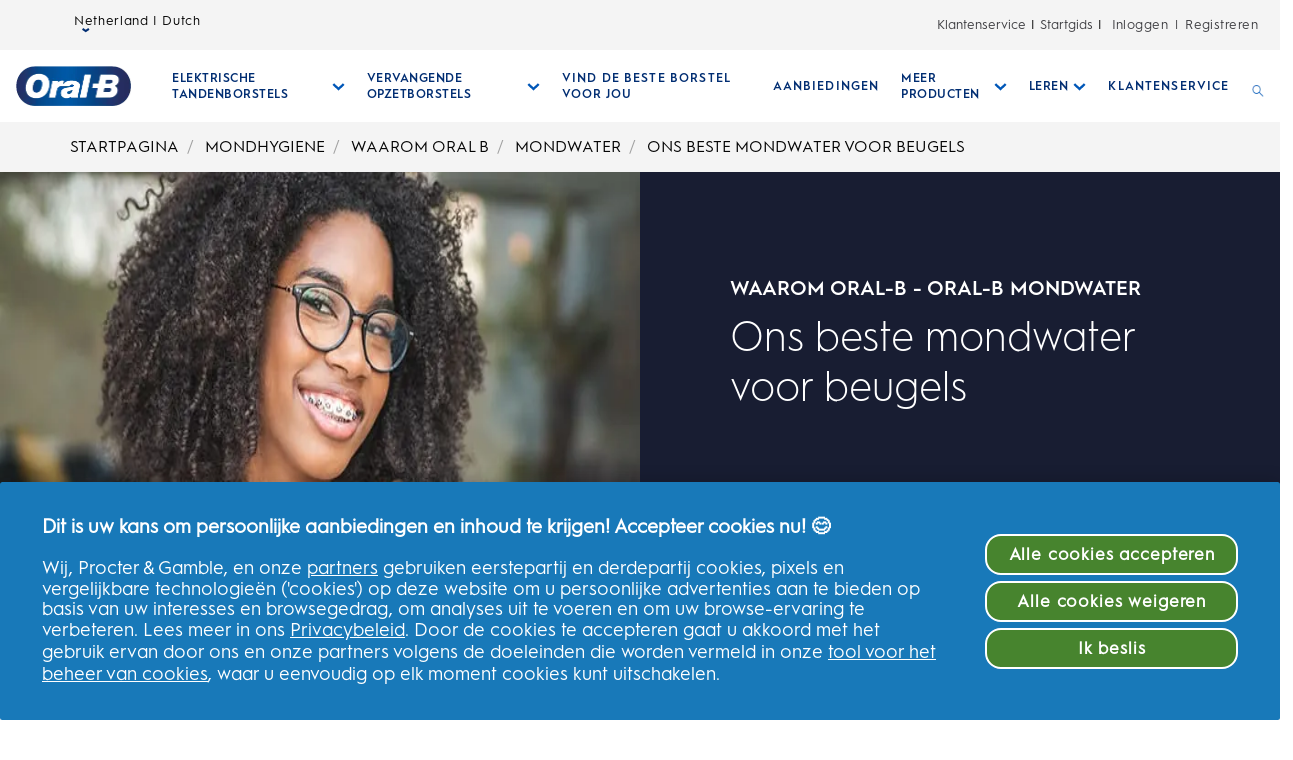

--- FILE ---
content_type: text/html; charset=utf-8
request_url: https://www.oralb.nl/nl-nl/mondhygiene/waarom-oral-b/mondwater/ons-beste-mondwater-voor-beugels
body_size: 63167
content:
<!DOCTYPE html><html lang="nl"><head><meta name="viewport" content="width=device-width, initial-scale=1, minimum-scale=1"/><title>Mondwater voor beugel: beste mondspoeling | Oral-B NL</title><link rel="manifest" href="/static/manifest.webmanifest" crossorigin="use-credentials"/><meta charSet="UTF-8"/><meta name="description" content="Op zoek naar het beste mondwater voor een beugel? Ontdek de effectieve mondspoeling van Oral-B voor optimale mondhygiëne bij orthodontische behandelingen."/><meta name="robots" content="index,follow,max-image-preview:large,max-snippet:-1,max-video-preview:-1"/><meta name="theme-color" content="#0057B8"/><meta name="pagetype" content="article"/><link rel="preconnect" href="https://images.ctfassets.net" crossorigin="anonymous"/><link rel="dns-prefetch" href="https://images.ctfassets.net"/><meta property="og:title" content="Mondwater voor beugel: beste mondspoeling | Oral-B NL"/><meta property="og:description" content="Op zoek naar het beste mondwater voor een beugel? Ontdek de effectieve mondspoeling van Oral-B voor optimale mondhygiëne bij orthodontische behandelingen."/><meta property="og:url" content="https://www.oralb.nl/nl-nl/mondhygiene/waarom-oral-b/mondwater/ons-beste-mondwater-voor-beugels"/><link rel="canonical" href="https://www.oralb.nl/nl-nl/mondhygiene/waarom-oral-b/mondwater/ons-beste-mondwater-voor-beugels"/><link rel="preload" href="https://images.ctfassets.net/ib13ahxjzfwj/HvAlz6OBK7iga2swul3Iu/a93842e08b40e06fffce258da406669a/file.png?fm=webp&amp;q=75" as="image"/><script type="application/ld+json">{
                            "@context": "https://schema.org",
                            "@type": "BlogPosting",
                            "author": "OralB – P&G",
                            "datePublished": "",
                            "dateModified": "",
                            "mainEntityOfPage":{
                                "@type": "WebPage",
                                "@id":"https://www.oralb.nl/nl-nl/mondhygiene/waarom-oral-b/mondwater/ons-beste-mondwater-voor-beugels"
                            },
                            "headline": "Mondwater voor beugel: beste mondspoeling | Oral-B NL",
                            "image": {
                                "@type": "ImageObject",
                                "url": ""
                            },
                        "publisher": {
                                "@type": "Organization",
                                "name": "OralB",
                                "url": "https://www.oralb.nl",
                                "logo": {
                                "@type":  "ImageObject",
                                "url": ""
                                }
                            },
                            "description": "Op zoek naar het beste mondwater voor een beugel? Ontdek de effectieve mondspoeling van Oral-B voor optimale mondhygiëne bij orthodontische behandelingen."
                        }</script><meta name="next-head-count" content="16"/><meta name="ps-key" content="1766-5e39e122282a530012ac5646"/><meta name="ps-country" content="NL"/><meta name="ps-language" content="nl"/><link rel="preload" href="/static/fonts-icomoon/icomoon.woff" as="font" crossorigin="anonymous"/><link rel="preload" href="/static/fonts-icomoon/icomoon.ttf" as="font" crossorigin="anonymous"/><link rel="preload" href="/static/fonts-icomoon/icomoon.eot" as="font" crossorigin="anonymous"/><link rel="preload" href="/static/fonts-icomoon/icomoon.svg" as="font" crossorigin="anonymous"/><link rel="shortcut icon" href="/static/images/favicon/OralB_Favicon-192.png"/><link rel="icon" href="/static/images/favicon/OralB_Favicon-32.png"/><link rel="shortcut icon" sizes="196x196" href="/static/images/favicon/OralB_Favicon-196.png"/><link rel="apple-touch-icon" sizes="180x180" href="/static/images/favicon/OralB_Favicon-180.png"/><link rel="apple-touch-icon" sizes="152x152" href="/static/images/favicon/OralB_Favicon-152.png"/><link rel="apple-touch-icon" sizes="167x167" href="/static/images/favicon/OralB_Favicon-167.png"/><meta name="msapplication-TileColor" content="#FFFFFF"/><meta name="msapplication-TileImage" content="/static/images/favicon/OralB_Favicon-128.png"/><link href="/static/styles/font-face.css" rel="preload stylesheet" as="style"/><link fetchpriority="low" href="/static/fonts/HurmeGeometricSans1-Regular.woff" as="font" crossorigin="anonymous"/><link fetchpriority="low" href="/static/fonts/HurmeGeometricSans1-SemiBold.woff" as="font" crossorigin="anonymous"/><link fetchpriority="low" href="/static/fonts/HurmeGeometricSans1-Bold.woff" as="font" crossorigin="anonymous"/><link fetchpriority="low" href="/static/fonts/HurmeGeometricSans1-Light.woff" as="font" crossorigin="anonymous"/><link rel="preconnect" href="https://images.ctfassets.net" crossorigin="true"/><link fetchpriority="low" rel="dns-prefetch" href="https://www.googletagmanager.com" crossorigin="true"/><link fetchpriority="low" rel="dns-prefetch" href="https://www.google-analytics.com" crossorigin="true"/><link fetchpriority="low" rel="dns-prefetch" href="https://apps.bazaarvoice.com" crossorigin="true"/><link fetchpriority="low" rel="dns-prefetch" href="https://cdn.pricespider.com" crossorigin="true"/><link fetchpriority="low" rel="dns-prefetch" href="https://cdn.cookielaw.org" crossorigin="true"/><link data-next-font="" rel="preconnect" href="/" crossorigin="anonymous"/><link rel="preload" href="/_next/static/css/0d82e0811b37d1ad.css" as="style"/><link rel="stylesheet" href="/_next/static/css/0d82e0811b37d1ad.css" data-n-g=""/><noscript data-n-css=""></noscript><script defer="" nomodule="" src="/_next/static/chunks/polyfills-42372ed130431b0a.js"></script><script defer="" src="/_next/static/chunks/8175.cf11650010489101.js"></script><script defer="" src="/_next/static/chunks/2141.6baa7f173c21070b.js"></script><script defer="" src="/_next/static/chunks/7136.7722538b9b5003a0.js"></script><script defer="" src="/_next/static/chunks/724.e60878bd773fda02.js"></script><script defer="" src="/_next/static/chunks/4869.be4251a4e6a067e6.js"></script><script defer="" src="/_next/static/chunks/2224.d2914073e632ce4c.js"></script><script defer="" src="/_next/static/chunks/9238.f8cd676f1df9273c.js"></script><script defer="" src="/_next/static/chunks/2623.44104a0f00dcacff.js"></script><script defer="" src="/_next/static/chunks/2954.13483b634c360594.js"></script><script defer="" src="/_next/static/chunks/6273.691ad10ad4825dd8.js"></script><script defer="" src="/_next/static/chunks/176.38bedd9a8d2ea43b.js"></script><script defer="" src="/_next/static/chunks/7218.28fbb0f7f9a11be0.js"></script><script defer="" src="/_next/static/chunks/9673.6cfc04e4aa492c69.js"></script><script defer="" src="/_next/static/chunks/4026.48a77767f595e09b.js"></script><script defer="" src="/_next/static/chunks/3690.0a2d085b582174f1.js"></script><script defer="" src="/_next/static/chunks/7634.536c62217e87f392.js"></script><script defer="" src="/_next/static/chunks/3720.bdc2405f11df28a5.js"></script><script defer="" src="/_next/static/chunks/1722.4be7805be1fd7018.js"></script><script defer="" src="/_next/static/chunks/2923.6fe74c78ec2b00e2.js"></script><script defer="" src="/_next/static/chunks/8146.6879b2584508a883.js"></script><script defer="" src="/_next/static/chunks/5816.3504105db1c07aa4.js"></script><script defer="" src="/_next/static/chunks/9167.09596d1a8f128f2f.js"></script><script defer="" src="/_next/static/chunks/3834.4587f1e12df48442.js"></script><script defer="" src="/_next/static/chunks/921.834710ad09d85508.js"></script><script defer="" src="/_next/static/chunks/5440.f20ac036a6fde5e1.js"></script><script defer="" src="/_next/static/chunks/156.f1dfbaa4d660a03d.js"></script><script defer="" src="/_next/static/chunks/1558.2efacc512eac0198.js"></script><script src="/_next/static/chunks/webpack-23c7e7f8afc0ad2c.js" defer=""></script><script src="/_next/static/chunks/framework-b0ec748c7a4c483a.js" defer=""></script><script src="/_next/static/chunks/main-961c6997f1de1abb.js" defer=""></script><script src="/_next/static/chunks/pages/_app-49c4014cf2681444.js" defer=""></script><script src="/_next/static/chunks/75fc9c18-ce5bce25f6e27a02.js" defer=""></script><script src="/_next/static/chunks/4419-aaad57768ccf3ee4.js" defer=""></script><script src="/_next/static/chunks/8764-af3c278960044fa2.js" defer=""></script><script src="/_next/static/chunks/7066-51d32ffa92531959.js" defer=""></script><script src="/_next/static/chunks/7115-ea494c028fef5cb4.js" defer=""></script><script src="/_next/static/chunks/5626-9e28c7a9ad5a2b98.js" defer=""></script><script src="/_next/static/chunks/1536-133cd7fc6c586001.js" defer=""></script><script src="/_next/static/chunks/4391-852aa27b325e6b95.js" defer=""></script><script src="/_next/static/chunks/4756-66d770634021ec8b.js" defer=""></script><script src="/_next/static/chunks/7872-9c1b0627f6360a3a.js" defer=""></script><script src="/_next/static/chunks/58-2a36c792c1c351f1.js" defer=""></script><script src="/_next/static/chunks/2452-8b916db8f1ab9825.js" defer=""></script><script src="/_next/static/chunks/pages/%5B...slug%5D-c6f1bacdc52ba5a9.js" defer=""></script><script src="/_next/static/GKb7QDO59GPqT_1iXH7On/_buildManifest.js" defer=""></script><script src="/_next/static/GKb7QDO59GPqT_1iXH7On/_ssgManifest.js" defer=""></script></head><body class="ob-body"><div id="__next"><div><!--$--><div class="ob-wrapper"><div class="layout ob-layout-article-legacy"><div class="zone zone-header ob-full-width-nav" aria-hidden="false" role="banner"><a aria-label="Navigatie overslaan" class="visually-hidden ob-skip-navigation" href="#main">Navigatie overslaan</a><div class="zone announcement" aria-hidden="false"></div><div class="zone ob-utilityBar" aria-hidden="false"><div class="ob-language-selector"><button class="event_button_click ob-language-selector-toggle" aria-label="taalkiezer Netherland | Dutch geselecteerd gesloten" aria-expanded="false" aria-controls="language-overlay" data-action-detail="Open Country Selector Panel">Netherland | Dutch<svg class="ob-icon ob-icon--wideChevronDown ob-language-selector-toggle-icon" viewBox="0 0 32 32" role="presentation" aria-label="" style="width:0.8rem;height:0.8rem;font-size:0.8rem"><polygon class="st0" points="15,17.1 0,6.9 4.7,0 15,6.9 25.3,0 30,6.9"></polygon></svg></button><div id="language-overlay" class="language-overlay ob-language-overlay" style="display:none" role="region" aria-hidden="true"><div class="ob-language-overlay-inner" role="menubar"><div class="ob-language-overlay-header" role="menuitem"><h2 class="ob-language-overlay-title">SELECTEER UW REGIO OF TAAL</h2></div><div role="menubar" class="ob-language-overlay-tabs" aria-label="menu-list"><div role="menuitem" class="ob-language-overlay-tabs-desktop" aria-label="menu-list-desktop"><ul class="mini-nav-regions ob-language-overlay-tabs"><li><h3><a aria-label="AFRICA" class="event_internal_link" data-action-detail="AFRICA" href="#AFRICA-0" data-anchor-id="AFRICA">AFRICA</a></h3></li><li><h3><a aria-label="ASIA PACIFIC" class="event_internal_link" data-action-detail="ASIA-PACIFIC" href="#ASIA-PACIFIC-1" data-anchor-id="ASIA-PACIFIC">ASIA PACIFIC</a></h3></li><li><h3><a aria-label="EUROPE" class="event_internal_link" data-action-detail="EUROPE" href="#EUROPE-2" data-anchor-id="EUROPE">EUROPE</a></h3></li><li><h3><a aria-label="LATIN AMERICA" class="event_internal_link" data-action-detail="LATIN-AMERICA" href="#LATIN-AMERICA-3" data-anchor-id="LATIN-AMERICA">LATIN AMERICA</a></h3></li><li><h3><a aria-label="MIDDLE EAST" class="event_internal_link" data-action-detail="MIDDLE-EAST" href="#MIDDLE-EAST-4" data-anchor-id="MIDDLE-EAST">MIDDLE EAST</a></h3></li><li><h3><a aria-label="NORTH AMERICA" class="event_internal_link" data-action-detail="NORTH-AMERICA" href="#NORTH-AMERICA-5" data-anchor-id="NORTH-AMERICA">NORTH AMERICA</a></h3></li></ul></div></div><div role="menubar" aria-label="language link" class="ob-language-overlay-links"><div role="menuitem" aria-label="language link" class="ob-language-overlay-tabs"><div aria-label="language tab mobile" class="ob-language-overlay-tabs-mobile"><button aria-expanded="false" class="ob-language-overlay-tabs-toggle" aria-label="expanding-menu">Spring naar<span class="ob-language-overlay-tabs-toggle--icon"><svg class="ob-icon ob-icon--chevronDown " viewBox="0 0 32 32" role="presentation" aria-label="" style="fill:white;width:2rem;height:2rem;font-size:2rem"><path d="M12 1 L26 16 L12 31 L8 27 L18 16 L8 5 z"></path></svg></span></button><div role="menuitem" class="ob-language-overlay-tabs-mobile-inner" style="display:none" aria-hidden="true"><ul class="mini-nav-regions"><li><a aria-label="AFRICA" class="event_internal_link" data-action-detail="AFRICA" href="#AFRICA-0" data-anchor-id="AFRICA">AFRICA</a></li><li><a aria-label="ASIA PACIFIC" class="event_internal_link" data-action-detail="ASIA-PACIFIC" href="#ASIA-PACIFIC-1" data-anchor-id="ASIA-PACIFIC">ASIA PACIFIC</a></li><li><a aria-label="EUROPE" class="event_internal_link" data-action-detail="EUROPE" href="#EUROPE-2" data-anchor-id="EUROPE">EUROPE</a></li><li><a aria-label="LATIN AMERICA" class="event_internal_link" data-action-detail="LATIN-AMERICA" href="#LATIN-AMERICA-3" data-anchor-id="LATIN-AMERICA">LATIN AMERICA</a></li><li><a aria-label="MIDDLE EAST" class="event_internal_link" data-action-detail="MIDDLE-EAST" href="#MIDDLE-EAST-4" data-anchor-id="MIDDLE-EAST">MIDDLE EAST</a></li><li><a aria-label="NORTH AMERICA" class="event_internal_link" data-action-detail="NORTH-AMERICA" href="#NORTH-AMERICA-5" data-anchor-id="NORTH-AMERICA">NORTH AMERICA</a></li></ul></div></div></div><ul class="market-selection"><li><h2 class="market-selection-title" data-id="AFRICA" id="AFRICA-0">AFRICA</h2><ul><li><a aria-label="South Africa" class="event_internal_link" data-action-detail="South Africa" href="https://www.oralb.co.za/en-za">South Africa</a></li></ul></li><li><h2 class="market-selection-title" data-id="ASIA-PACIFIC" id="ASIA-PACIFIC-1">ASIA PACIFIC</h2><ul><li><a aria-label="Australia" class="event_internal_link" data-action-detail="Australia" href="https://www.oralb.com.au/">Australia</a></li><li><a aria-label="Chinese Mainland - Greater China" class="event_internal_link" data-action-detail="大中华" href="http://www.oralb.com.cn/">大中华</a></li><li><a aria-label="Taiwan" class="event_internal_link" data-action-detail="Taiwan" href="https://www.oral-b.com.tw/zh-tw">Taiwan</a></li><li><a aria-label="Hongkong SAR - Greater China" class="event_internal_link" data-action-detail="香港" href="https://www.oralb.com.hk/zh-hk">香港</a></li><li><a aria-label="India" class="event_internal_link" data-action-detail="India" href="http://www.oral-b.co.in/">India</a></li><li><a aria-label="Japan" class="event_internal_link" data-action-detail="日本" href="https://www.oralb.braun.co.jp/ja-jp">日本</a></li><li><a aria-label="Korea" class="event_internal_link" data-action-detail="한국" href="https://www.oral-b.co.kr/ko-KR/">한국</a></li><li><a aria-label="New Zealand" class="event_internal_link" data-action-detail="New Zealand" href="https://www.oralb.com.au/en-au">New Zealand</a></li><li><a aria-label="Singapore" class="event_internal_link" data-action-detail="Singapore" href="https://www.oralb.com.sg/en-sg">Singapore</a></li></ul></li><li><h2 class="market-selection-title" data-id="EUROPE" id="EUROPE-2">EUROPE</h2><ul><li><a aria-label="Market - Europe - Belgie" class="event_internal_link" data-action-detail="Belgie" href="https://www.oralb.nl/nl-nl">Belgie</a></li><li><a aria-label="Market - Europe - Belgique" class="event_internal_link" data-action-detail="Belgique" href="https://www.oralb.fr/fr-fr">Belgique</a></li><li><a aria-label="Market - Europe - Croatia" class="event_internal_link" data-action-detail="Croatia" href="https://www.oralb.co.uk/en-gb">Croatia</a></li><li><a aria-label="Market - Europe - Czech Republic" class="event_internal_link" data-action-detail="Czech Republic" href="https://www.oralb.cz/cs-cz">Czech Republic</a></li><li><a aria-label="Market - Europe - Denmark" class="event_internal_link" data-action-detail="Denmark " href="https://www.oralb.dk/da-dk">Denmark </a></li><li><a aria-label="Market - Europe - Deutschland" class="event_internal_link" data-action-detail="Deutschland" href="https://www.oralb.de/de-de">Deutschland</a></li><li><a aria-label="Market - Europe - Espana" class="event_internal_link" data-action-detail="Espana" href="https://www.oralb.es/es-es">Espana</a></li><li><a aria-label="Market - Europe - Estonia" class="event_internal_link" data-action-detail="Estonia" href="https://oralb.com/ee">Estonia</a></li><li><a aria-label="Market - Europe - Finland" class="event_internal_link" data-action-detail="Finland" href="https://www.oralb.fi/fi-fi">Finland</a></li><li><a aria-label="Market - Europe - France" class="event_internal_link" data-action-detail="France" href="https://www.oralb.fr/fr-fr">France</a></li><li><a aria-label="Market - Europe - Greece" class="event_internal_link" data-action-detail="Greece" href="https://www.epithimies.gr/προϊόντα/oral-b">Greece</a></li><li><a aria-label="Market - Europe - Ireland" class="event_internal_link" data-action-detail="Ireland" href="https://www.oralb.co.uk/en-gb">Ireland</a></li><li><a aria-label="Market - Europe - Italia" class="event_internal_link" data-action-detail="Italia" href="https://www.az-oralb.it/it-it">Italia</a></li><li><a aria-label="Market - Europe - Latvija" class="event_internal_link" data-action-detail="Latvija" href="https://oralb.com/lv/">Latvija</a></li><li><a aria-label="Market - Europe - Lithuania" class="event_internal_link" data-action-detail="Lithuania" href="https://oralb.com/lt">Lithuania</a></li><li><a aria-label="Market - Europe - Magyar" class="event_internal_link" data-action-detail="Magyar" href="https://www.kutatasi-kozpont.hu/hu-hu">Magyar</a></li><li><a aria-label="Market - Europe - Nederland" class="event_internal_link" data-action-detail="Nederland" href="https://www.oralb.nl/nl-nl">Nederland</a></li><li><a aria-label="Market - Europe - Norway" class="event_internal_link" data-action-detail="Norway" href="https://www.oralb.no/nb-no">Norway</a></li><li><a aria-label="Market - Europe - Österreich" class="event_internal_link" data-action-detail="Österreich" href="https://www.oralb.de/de-de">Österreich</a></li><li><a aria-label="Market - Europe - Russia" class="event_internal_link" data-action-detail="Россия" href="https://www.oralb-blendamed-institute.ru/ru-ru">Россия</a></li><li><a aria-label="Market - Europe - Polska" class="event_internal_link" data-action-detail="Polska" href="https://www.oralb.pl/pl-pl">Polska</a></li><li><a aria-label="Market - Europe - Portugal" class="event_internal_link" data-action-detail="Portugal" href="https://www.oralb.pt/pt-pt">Portugal</a></li><li><a aria-label="Market - Europe - Schweiz" class="event_internal_link" data-action-detail="Schweiz" href="https://www.oralb.de/de-de">Schweiz</a></li><li><a aria-label="Market - Europe - Sweden" class="event_internal_link" data-action-detail="Sweden" href="https://www.oralb.se/sv-se">Sweden</a></li><li><a aria-label="Market - Europe - Turkey" class="event_internal_link" data-action-detail="Turkey" href="https://www.oralb.com.tr/tr-tr">Turkey</a></li><li><a aria-label="Market - Europe - United Kingdom" class="event_internal_link" data-action-detail="United Kingdom" href="https://www.oralb.co.uk/en-gb">United Kingdom</a></li><li><a aria-label="Market - Europe - Ukraine" class="event_internal_link" data-action-detail="Україна" href="https://www.oral-b.ua/uk-ua">Україна</a></li></ul></li><li><h2 class="market-selection-title" data-id="LATIN-AMERICA" id="LATIN-AMERICA-3">LATIN AMERICA</h2><ul><li><a aria-label="Market - Latin America - Argentina" class="event_internal_link" data-action-detail="Argentina" href="https://latam.oralb.com/es">Argentina</a></li><li><a aria-label="Market - Latin America - Brazil" class="event_internal_link" data-action-detail="Brazil" href="https://oralb.com.br/pt-br">Brazil</a></li><li><a aria-label="Market - Latin America - Chile" class="event_internal_link" data-action-detail="Chile" href="https://latam.oralb.com/es?country=Chile">Chile</a></li><li><a aria-label="Market - Latin America - Colombia " class="event_internal_link" data-action-detail="Colombia " href="https://latam.oralb.com/es?country=Colombia">Colombia </a></li><li><a aria-label="Market - Latin America - Costa Rica" class="event_internal_link" data-action-detail="Costa Rica" href="https://latam.oralb.com/es?country=CostaRica">Costa Rica</a></li><li><a aria-label="Market - Latin America - Ecuador" class="event_internal_link" data-action-detail="Ecuador" href="https://latam.oralb.com/es?country=Ecuador">Ecuador</a></li></ul></li><li><h2 class="market-selection-title" data-id="MIDDLE-EAST" id="MIDDLE-EAST-4">MIDDLE EAST</h2><ul><li><a aria-label="Arabia" class="event_internal_link" data-action-detail="arabia - السعودية" href="https://www.oralbarabia.com/ar-sa">arabia - السعودية</a></li><li><a aria-label="Israel" class="event_internal_link" data-action-detail="ישראל" href="https://www.oralb.co.il/he-il">ישראל</a></li></ul></li><li><h2 class="market-selection-title" data-id="NORTH-AMERICA" id="NORTH-AMERICA-5">NORTH AMERICA</h2><ul><li><a aria-label="Market - North America - United States - English" class="event_internal_link" data-action-detail="United States - English" href="https://oralb.com/en-us">United States - English</a></li><li><a aria-label="Market - North America - Canada - English" class="event_internal_link" data-action-detail="Canada - English" href="https://www.oralb.ca/en-ca">Canada - English</a></li><li><a aria-label="Market - North America - Canada - Français" class="event_internal_link" data-action-detail="Canada - Français" href="https://www.oralb.ca/fr-ca">Canada - Français</a></li></ul></li></ul></div><button class="event_close_window ob-language-overlay-close-btn" aria-label="Sluiten taalkeuze"><svg class="ob-icon ob-icon--close " viewBox="0 0 32 32" role="presentation" aria-label="Sluiten taalkeuze" style="fill:#0057B8;width:2.4rem;height:2.4rem;font-size:2.4rem"><polygon points="30.3,31.7 16,17.4 1.7,31.7 0.3,30.3 14.6,16 0.3,1.7 1.7,0.3 16,14.6 30.3,0.3 31.7,1.7 17.4,16 31.7,30.3"></polygon></svg></button></div></div></div><div class="ob-rich-text-link gethelp-link"><a href="/nl-nl/gethelp" class="event_menu_click" data-action-detail="Klantenservice - iO Series 2">Klantenservice</a></div><div class="ob-rich-text-link "><a href="/nl-nl/startgids/tandenborstel" class="event_menu_click" data-action-detail="start_guide_header">Startgids</a></div><div class="ob-login-navigation"><div class="ob-login-navigation"><a href="/api/auth/login" class="ob-link ob-login-navigation__link ob-login-navigation__link-login event_profile_login" data-action-detail="Inloggen">Inloggen</a><span class="ob-login-navigation__spacer">|</span><a href="/api/auth/signup" class="ob-link ob-login-navigation__link ob-login-navigation__link-register event_profile_register" data-action-detail="Registreren">Registreren</a></div></div></div><nav aria-label="Hoofdmenu" role="navigation" class="main-menu  "><div class="ob-main-menu__mobile__div"><div class="ob-main-menu--mobile"><div class="ob-main-menu  "><div class="ob-main-menu__logo ob-main-menu__logo--mobile"><a href="/nl-nl" data-action-detail="Startpagina" aria-label="Startpagina" class="event_button_click"><div class="ob-mainAsset-wrapper "><img class="" src="https://images.ctfassets.net/ib13ahxjzfwj/29gbBbrme16gxwRQ5NL2wJ/bf506170f57d6560698b85b53180395f/file.png?fm=webp&amp;q=75" aria-hidden="true" alt="" loading="eager" decoding="sync" fetchpriority="high"/></div><span><span>Startpagina</span></span></a></div><div class="ob-main-menu__open-ctn"><button class="event_menu_click" aria-expanded="false" data-action-detail="Open Menu"><span><svg class="ob-icon ob-icon--hamburger " viewBox="0 0 32 32" role="presentation" aria-label="" style="fill:#0057B8;width:2rem;height:2rem;font-size:2rem"><path d="M0.8,0 L31.2,0 C31.6418278,0 32,0.477562934 32,1.06666667 C32,1.6557704 31.6418278,2.13333333 31.2,2.13333333 L0.8,2.13333333 C0.3581722,2.13333333 0,1.6557704 0,1.06666667 L0.8,0 Z M0.8,29.8666667 L31.2,29.8666667 C31.6418278,29.8666667 32,30.3442296 32,30.9333333 C32,31.5224371 31.6418278,32 31.2,32 L0.8,32 C0.3581722,32 0,31.5224371 0,30.9333333 L0.8,29.8666667 Z M0.8,14.9333333 L31.2,14.9333333 C31.6418278,14.9333333 32,15.4108963 32,16 C32,16.5891037 31.6418278,17.0666667 31.2,17.0666667 L0.8,17.0666667 C0.3581722,17.0666667 0,16.5891037 0,16 L0.8,14.9333333 Z"></path></svg><span class="visuallyhidden">Open Menu</span></span></button></div><div class="ob-menu-collapsible"><div><ul id="Hierarchy---Main-Menu" class="ob-main-menu__list " style="opacity:1"></ul></div></div></div></div></div><div class="ob-main-menu__desktop__div"><div class="ob-main-menu  "><div class="ob-main-menu__ctn"><div class="ob-main-menu__logo ob-main-menu__logo--desktop"><a href="/nl-nl" data-action-detail="Startpagina" aria-label="Startpagina" class="event_button_click"><div class="ob-mainAsset-wrapper "><img class="" src="https://images.ctfassets.net/ib13ahxjzfwj/29gbBbrme16gxwRQ5NL2wJ/bf506170f57d6560698b85b53180395f/file.png?fm=webp&amp;q=75" aria-hidden="true" alt="" loading="eager" decoding="sync" fetchpriority="high"/></div><span><span>Startpagina</span></span></a></div><ul id="Hierarchy---Main-Menu" class="ob-main-menu__list "><li class="ob-main-menu__list--item" data-is-logo="false" data-is-language-selector="false" data-is-login-navigation-block="false"><div class="ob-main-menu__mobile__div"><div class="ob-main-menu--mobile"><div class="  "><div class="ob-menu-collapsible"><button class="event_menu_click ob-main-menu__subNav--btn link-button" data-action-detail="Open ELEKTRISCHE TANDENBORSTELS panel" aria-label="Elektrische Tandenborstels submenu ingeklapd" data-child-id="Hierarchy---Electric-toothbrushes"><span><span class="ob-main-menu__subNav--btn-title">ELEKTRISCHE TANDENBORSTELS</span><span class="ob-main-menu__subNav--btn-icon"><svg class="ob-icon ob-icon--chevronDown " viewBox="0 0 32 32" role="presentation" aria-label="" style="fill:#0057B8;width:1.3rem;height:1.3rem;font-size:1.3rem;transform:rotate(90deg)"><path d="M12 1 L26 16 L12 31 L8 27 L18 16 L8 5 z"></path></svg></span></span></button><div><ul id="Hierarchy---Electric-toothbrushes" class="ob-main-menu__list ob-main-menu__subNav--ctn" style="opacity:1"></ul></div></div></div></div></div><div class="ob-main-menu__desktop__div"><div class="  "><div class=""><button class="event_menu_click ob-main-menu__subNav--btn link-button" data-action-detail="Open ELEKTRISCHE TANDENBORSTELS panel" aria-label="Elektrische Tandenborstels submenu ingeklapd" data-child-id="Hierarchy---Electric-toothbrushes"><span><span class="ob-main-menu__subNav--btn-title">ELEKTRISCHE TANDENBORSTELS</span><span class="ob-main-menu__subNav--btn-icon"><svg class="ob-icon ob-icon--chevronDown " viewBox="0 0 32 32" role="presentation" aria-label="" style="fill:#0057B8;width:1.3rem;height:1.3rem;font-size:1.3rem;transform:rotate(90deg)"><path d="M12 1 L26 16 L12 31 L8 27 L18 16 L8 5 z"></path></svg></span></span></button></div></div></div></li><li class="ob-main-menu__list--item" data-is-logo="false" data-is-language-selector="false" data-is-login-navigation-block="false"><div class="ob-main-menu__mobile__div"><div class="ob-main-menu--mobile"><div class="  "><div class="ob-menu-collapsible"><button class="event_menu_click ob-main-menu__subNav--btn link-button" data-action-detail="Open VERVANGENDE OPZETBORSTELS panel" aria-label="Vervangende Opzetborstels submenu ingeklapd" data-child-id="Hierarchy---Replacement-Brush-Heads"><span><span class="ob-main-menu__subNav--btn-title">VERVANGENDE OPZETBORSTELS</span><span class="ob-main-menu__subNav--btn-icon"><svg class="ob-icon ob-icon--chevronDown " viewBox="0 0 32 32" role="presentation" aria-label="" style="fill:#0057B8;width:1.3rem;height:1.3rem;font-size:1.3rem;transform:rotate(90deg)"><path d="M12 1 L26 16 L12 31 L8 27 L18 16 L8 5 z"></path></svg></span></span></button><div><ul id="Hierarchy---Replacement-Brush-Heads" class="ob-main-menu__list ob-main-menu__subNav--ctn" style="opacity:1"></ul></div></div></div></div></div><div class="ob-main-menu__desktop__div"><div class="  "><div class=""><button class="event_menu_click ob-main-menu__subNav--btn link-button" data-action-detail="Open VERVANGENDE OPZETBORSTELS panel" aria-label="Vervangende Opzetborstels submenu ingeklapd" data-child-id="Hierarchy---Replacement-Brush-Heads"><span><span class="ob-main-menu__subNav--btn-title">VERVANGENDE OPZETBORSTELS</span><span class="ob-main-menu__subNav--btn-icon"><svg class="ob-icon ob-icon--chevronDown " viewBox="0 0 32 32" role="presentation" aria-label="" style="fill:#0057B8;width:1.3rem;height:1.3rem;font-size:1.3rem;transform:rotate(90deg)"><path d="M12 1 L26 16 L12 31 L8 27 L18 16 L8 5 z"></path></svg></span></span></button></div></div></div></li><li class="ob-main-menu__list--item" data-is-logo="false" data-is-language-selector="false" data-is-login-navigation-block="false"><a href="/nl-nl/MijnBesteTandenborstel" data-action-detail="VIND DE BESTE BORSTEL VOOR JOU" aria-label="VIND DE BESTE BORSTEL VOOR JOU" class="event_button_click"><span><span>VIND DE BESTE BORSTEL VOOR JOU</span></span></a></li><li class="ob-main-menu__list--item" data-is-logo="false" data-is-language-selector="false" data-is-login-navigation-block="false"><a href="/nl-nl/speciale-aanbiedingen" data-action-detail="AANBIEDINGEN" aria-label="AANBIEDINGEN" class="event_menu_click"><span><span>AANBIEDINGEN</span></span></a></li><li class="ob-main-menu__list--item" data-is-logo="false" data-is-language-selector="false" data-is-login-navigation-block="false"><div class="ob-main-menu__mobile__div"><div class="ob-main-menu--mobile"><div class="  "><div class="ob-menu-collapsible"><button class="event_menu_click ob-main-menu__subNav--btn link-button" data-action-detail="Open MEER PRODUCTEN panel" aria-label="Meer Producten submenu ingeklapd" data-child-id="Hierarchy---More-Products"><span><span class="ob-main-menu__subNav--btn-title">MEER PRODUCTEN</span><span class="ob-main-menu__subNav--btn-icon"><svg class="ob-icon ob-icon--chevronDown " viewBox="0 0 32 32" role="presentation" aria-label="" style="fill:#0057B8;width:1.3rem;height:1.3rem;font-size:1.3rem;transform:rotate(90deg)"><path d="M12 1 L26 16 L12 31 L8 27 L18 16 L8 5 z"></path></svg></span></span></button><div><ul id="Hierarchy---More-Products" class="ob-main-menu__list ob-main-menu__subNav--ctn" style="opacity:1"></ul></div></div></div></div></div><div class="ob-main-menu__desktop__div"><div class="  "><div class=""><button class="event_menu_click ob-main-menu__subNav--btn link-button" data-action-detail="Open MEER PRODUCTEN panel" aria-label="Meer Producten submenu ingeklapd" data-child-id="Hierarchy---More-Products"><span><span class="ob-main-menu__subNav--btn-title">MEER PRODUCTEN</span><span class="ob-main-menu__subNav--btn-icon"><svg class="ob-icon ob-icon--chevronDown " viewBox="0 0 32 32" role="presentation" aria-label="" style="fill:#0057B8;width:1.3rem;height:1.3rem;font-size:1.3rem;transform:rotate(90deg)"><path d="M12 1 L26 16 L12 31 L8 27 L18 16 L8 5 z"></path></svg></span></span></button></div></div></div></li><li class="ob-main-menu__list--item ob-main-menu-learn-section" data-is-logo="false" data-is-language-selector="false" data-is-login-navigation-block="false"><div class="ob-main-menu__mobile__div"><div class="ob-main-menu--mobile"><div class="  "><div class="ob-menu-collapsible"><button class="event_menu_click ob-main-menu__subNav--btn link-button" data-action-detail="Open LEREN panel" aria-label="Leren submenu ingeklapd" data-child-id="Hierarchy---Learn"><span><span class="ob-main-menu__subNav--btn-title">LEREN</span><span class="ob-main-menu__subNav--btn-icon"><svg class="ob-icon ob-icon--chevronDown " viewBox="0 0 32 32" role="presentation" aria-label="" style="fill:#0057B8;width:1.3rem;height:1.3rem;font-size:1.3rem;transform:rotate(90deg)"><path d="M12 1 L26 16 L12 31 L8 27 L18 16 L8 5 z"></path></svg></span></span></button><div><ul id="Hierarchy---Learn" class="ob-main-menu__list ob-main-menu__subNav--ctn" style="opacity:1"></ul></div></div></div></div></div><div class="ob-main-menu__desktop__div"><div class="  "><div class=""><button class="event_menu_click ob-main-menu__subNav--btn link-button" data-action-detail="Open LEREN panel" aria-label="Leren submenu ingeklapd" data-child-id="Hierarchy---Learn"><span><span class="ob-main-menu__subNav--btn-title">LEREN</span><span class="ob-main-menu__subNav--btn-icon"><svg class="ob-icon ob-icon--chevronDown " viewBox="0 0 32 32" role="presentation" aria-label="" style="fill:#0057B8;width:1.3rem;height:1.3rem;font-size:1.3rem;transform:rotate(90deg)"><path d="M12 1 L26 16 L12 31 L8 27 L18 16 L8 5 z"></path></svg></span></span></button></div></div></div></li><li class="ob-main-menu__list--item" data-is-logo="false" data-is-language-selector="false" data-is-login-navigation-block="false"><a href="/nl-nl/gethelp" data-action-detail="Klantenservice - iO Series 2" aria-label="KLANTENSERVICE" class="event_menu_click"><span><span>KLANTENSERVICE</span></span></a></li><li class="ob-main-menu__list--item ob-main-menu__search--ctn" data-is-logo="false" data-is-language-selector="false" data-is-login-navigation-block="false"><a href="/nl-nl/zoekresultaten" data-action-detail="ZOEKEN" aria-label="ZOEKEN" class="event_button_click"><div class="ob-mainAsset-wrapper "><img class="" src="https://images.ctfassets.net/ib13ahxjzfwj/12SZ8myb5fxsv29kmYZEaf/b2730e39872ed50277899588ca722756/file.png?fm=webp&amp;q=75" aria-hidden="true" alt="" loading="eager" decoding="sync" fetchpriority="high"/></div><span><span>ZOEKEN</span></span></a></li></ul></div></div></div></nav><nav class="breadcrumb-main" aria-label="Breadcrumb" id="breadcrumb-main"><ul class="breadcrumb" itemscope="" aria-label="Breadcrumbs"><li><span class="op-breadcrumb-loading">Loading</span></li></ul></nav></div><div class="zone body ob-zone-body-article-legacy" id="main" aria-hidden="false" role="main"><div class="Article-hero-banner flex flex-col md:grid md:grid-cols-2  min-h-37" id="Article-Hero-Block---Legacy"><div class="my-class w-full h-full mt-0"><div class="ob-mainAsset-wrapper ob-mini-content-dektop-image min-h-37 w-full "><img class="" src="https://images.ctfassets.net/ib13ahxjzfwj/HvAlz6OBK7iga2swul3Iu/a93842e08b40e06fffce258da406669a/file.png?fm=webp&amp;q=75" aria-hidden="false" alt="" loading="eager" decoding="sync" fetchpriority="high"/></div></div><div class="bg-revamp_bg flex flex-col items-start min-h-20 md:min-h-37 justify-center p-3 pr-8 lg:py-0 lg:px-5 2lg:px-9 mt-0"><p class="font-semi-bold text-revamp_white text-base lg:text-xl leading-tight tracking-normal mb-4">WAAROM ORAL-B - ORAL-B MONDWATER</p><h1 class="font-light text-revamp_white text-28 lg:text-4xl xl:text-5xl leading-tight tracking-normal mt-0">Ons beste mondwater voor beugels</h1></div></div><!--$--><div class="lazyload-placeholder"></div><!--/$--><!--$--><div class="lazyload-placeholder"></div><!--/$--></div><div class="zone after-body" aria-hidden="false" role="region"></div><div class="lazyload-placeholder"></div><div class="zone zone-sidebar-overlay" aria-hidden="false" role="complementary"><div class="ob-product-overlay io"><div class="ob-product-overlay__wrapper " role="dialog" aria-modal="false" aria-label="Product Purchase Options" tabindex="-1"><div id="ob-product-overlay__content"><div class="ps-widget" ps-sku="" data-action-detail=""></div></div></div></div></div><div class="zone zone-Cookie Consent" aria-label="Cookie consent container" aria-hidden="false" role="complementary"></div><div class="zone ob-shop-block" aria-hidden="false"></div></div></div><!--/$--><!--$--><!--/$--></div></div><script id="__NEXT_DATA__" type="application/json">{"props":{"pageProps":{"faq":null,"page":null,"article":{"metadata":{"tags":[],"concepts":[]},"sys":{"space":{"sys":{"type":"Link","linkType":"Space","id":"ib13ahxjzfwj"}},"id":"3h8XkgMB3D0ixwVEomnSWa","type":"Entry","createdAt":"2021-07-20T08:14:13.173Z","updatedAt":"2021-10-13T15:01:52.948Z","environment":{"sys":{"id":"master","type":"Link","linkType":"Environment"}},"publishedVersion":11,"revision":2,"contentType":{"sys":{"type":"Link","linkType":"ContentType","id":"article"}},"locale":"nl-NL"},"fields":{"name":"Article - Ons beste mondwater voor beugels","backgroundAsset":{"metadata":{"tags":[],"concepts":[]},"sys":{"space":{"sys":{"type":"Link","linkType":"Space","id":"ib13ahxjzfwj"}},"id":"1vRbyEQnB36eW0HUeUNv5x","type":"Entry","createdAt":"2021-07-20T08:06:50.439Z","updatedAt":"2022-06-09T02:45:47.013Z","environment":{"sys":{"id":"master","type":"Link","linkType":"Environment"}},"publishedVersion":9,"revision":3,"contentType":{"sys":{"type":"Link","linkType":"ContentType","id":"cloudinaryImage"}},"locale":"nl-NL"},"fields":{"name":"Article Image - Ons beste mondwater voor beugels","alternateText":"Article Image - Ons beste mondwater voor beugels","imageRendition":{"metadata":{"tags":[],"concepts":[]},"sys":{"space":{"sys":{"type":"Link","linkType":"Space","id":"ib13ahxjzfwj"}},"id":"4y5lVlhc7k8Ut3JGQQePhp","type":"Entry","createdAt":"2020-07-06T01:50:50.449Z","updatedAt":"2020-07-06T01:50:50.449Z","environment":{"sys":{"id":"master","type":"Link","linkType":"Environment"}},"publishedVersion":1,"revision":1,"contentType":{"sys":{"type":"Link","linkType":"ContentType","id":"imageRendition"}},"locale":"nl-NL"},"fields":{"name":"Rendition - Article Hero - 700 X 305","aspectRatio":2.29508,"width":700,"height":305,"contentType":"imageRendition"}},"isPreload":true,"asset":{"metadata":{"tags":[],"concepts":[]},"sys":{"space":{"sys":{"type":"Link","linkType":"Space","id":"ib13ahxjzfwj"}},"id":"HvAlz6OBK7iga2swul3Iu","type":"Asset","createdAt":"2022-06-08T21:42:26.595Z","updatedAt":"2022-06-08T21:42:26.595Z","environment":{"sys":{"id":"master","type":"Link","linkType":"Environment"}},"publishedVersion":2,"revision":1,"locale":"nl-NL"},"fields":{"title":"pgone/oralb/nl-nl/prod/images/dlqn3zahgpfxu1tglnqa","file":{"url":"//images.ctfassets.net/ib13ahxjzfwj/HvAlz6OBK7iga2swul3Iu/a93842e08b40e06fffce258da406669a/file.png","details":{"size":28219,"image":{"width":700,"height":300}},"fileName":"file.png","contentType":"image/jpeg"},"contentType":"Asset"}},"contentType":"cloudinaryImage"}},"articleOverview":{"metadata":{"tags":[],"concepts":[]},"sys":{"space":{"sys":{"type":"Link","linkType":"Space","id":"ib13ahxjzfwj"}},"id":"5oJnlfN9FcX0VUhvxPzRTa","type":"Entry","createdAt":"2021-07-20T08:08:03.151Z","updatedAt":"2021-07-20T08:08:03.151Z","environment":{"sys":{"id":"master","type":"Link","linkType":"Environment"}},"publishedVersion":5,"revision":1,"contentType":{"sys":{"type":"Link","linkType":"ContentType","id":"articleOverview"}},"locale":"nl-NL"},"fields":{"name":"Article Overview - Ons beste mondwater voor beugels","title":"Ons beste mondwater voor beugels","pageMapping":"/article","slug":{"metadata":{"tags":[],"concepts":[]},"sys":{"space":{"sys":{"type":"Link","linkType":"Space","id":"ib13ahxjzfwj"}},"id":"6a38h8e96HTJqqVMAiQcMc","type":"Entry","createdAt":"2021-07-20T08:07:57.845Z","updatedAt":"2025-07-07T11:42:15.699Z","environment":{"sys":{"id":"master","type":"Link","linkType":"Environment"}},"publishedVersion":17,"revision":4,"contentType":{"sys":{"type":"Link","linkType":"ContentType","id":"pagePath"}},"locale":"nl-NL"},"fields":{"slug":"/nl-nl/mondhygiene/waarom-oral-b/mondwater/ons-beste-mondwater-voor-beugels","disabled":false,"searchable":true,"alternativeUrlList":[{"metadata":{"tags":[],"concepts":[]},"sys":{"space":{"sys":{"type":"Link","linkType":"Space","id":"ib13ahxjzfwj"}},"id":"7bIhnrrGaIjyGVQgc7zBIZ","type":"Entry","createdAt":"2023-07-17T13:51:58.404Z","updatedAt":"2023-07-17T13:51:58.404Z","environment":{"sys":{"id":"master","type":"Link","linkType":"Environment"}},"publishedVersion":2,"revision":1,"contentType":{"sys":{"type":"Link","linkType":"ContentType","id":"alternativeUrl"}},"locale":"nl-NL"},"fields":{"url":"https://www.oralb.nl/nl-nl/mondhygiene/waarom-oral-b/mondwater/ons-beste-mondwater-voor-beugels","locale":"nl-nl","contentType":"alternativeUrl"}},{"metadata":{"tags":[],"concepts":[]},"sys":{"space":{"sys":{"type":"Link","linkType":"Space","id":"ib13ahxjzfwj"}},"id":"5wv2mGWNgqzlHeuwXuV8eO","type":"Entry","createdAt":"2023-07-17T13:52:06.418Z","updatedAt":"2023-07-17T13:52:06.418Z","environment":{"sys":{"id":"master","type":"Link","linkType":"Environment"}},"publishedVersion":2,"revision":1,"contentType":{"sys":{"type":"Link","linkType":"ContentType","id":"alternativeUrl"}},"locale":"nl-NL"},"fields":{"url":"https://oralb.com/en-us/oral-health/why-oral-b/rinse/our-best-mouthwash-for-braces/","locale":"x-default","contentType":"alternativeUrl"}},{"metadata":{"tags":[],"concepts":[]},"sys":{"space":{"sys":{"type":"Link","linkType":"Space","id":"ib13ahxjzfwj"}},"id":"3N5BpZYrbrbjfyBHy4KfBB","type":"Entry","createdAt":"2023-07-17T13:52:13.898Z","updatedAt":"2023-07-17T13:52:13.898Z","environment":{"sys":{"id":"master","type":"Link","linkType":"Environment"}},"publishedVersion":2,"revision":1,"contentType":{"sys":{"type":"Link","linkType":"ContentType","id":"alternativeUrl"}},"locale":"nl-NL"},"fields":{"url":"https://www.oralb.co.uk/en-gb/oral-health/why-oral-b/why-mouthwash/best-mouthwash-for-braces","locale":"en-nl","contentType":"alternativeUrl"}},{"metadata":{"tags":[],"concepts":[]},"sys":{"space":{"sys":{"type":"Link","linkType":"Space","id":"ib13ahxjzfwj"}},"id":"7bt5J2yTobmAtcdnmcoqna","type":"Entry","createdAt":"2023-07-17T13:52:20.244Z","updatedAt":"2023-07-17T13:52:20.244Z","environment":{"sys":{"id":"master","type":"Link","linkType":"Environment"}},"publishedVersion":2,"revision":1,"contentType":{"sys":{"type":"Link","linkType":"ContentType","id":"alternativeUrl"}},"locale":"nl-NL"},"fields":{"url":"https://oralb.com/en-us/oral-health/why-oral-b/rinse/our-best-mouthwash-for-braces/","locale":"en-us","contentType":"alternativeUrl"}},{"metadata":{"tags":[],"concepts":[]},"sys":{"space":{"sys":{"type":"Link","linkType":"Space","id":"ib13ahxjzfwj"}},"id":"5JKBKZ3klWEKCe3FBtR7KS","type":"Entry","createdAt":"2023-07-17T13:52:28.364Z","updatedAt":"2023-07-17T13:52:28.364Z","environment":{"sys":{"id":"master","type":"Link","linkType":"Environment"}},"publishedVersion":2,"revision":1,"contentType":{"sys":{"type":"Link","linkType":"ContentType","id":"alternativeUrl"}},"locale":"nl-NL"},"fields":{"url":"https://www.oralb.nl/nl-nl/mondhygiene/waarom-oral-b/mondwater/ons-beste-mondwater-voor-beugels","locale":"nl-be","contentType":"alternativeUrl"}},{"metadata":{"tags":[],"concepts":[]},"sys":{"space":{"sys":{"type":"Link","linkType":"Space","id":"ib13ahxjzfwj"}},"id":"6VMsdBFYDAnfUeK11xS95g","type":"Entry","createdAt":"2023-07-17T13:52:35.466Z","updatedAt":"2023-07-17T13:52:35.466Z","environment":{"sys":{"id":"master","type":"Link","linkType":"Environment"}},"publishedVersion":2,"revision":1,"contentType":{"sys":{"type":"Link","linkType":"ContentType","id":"alternativeUrl"}},"locale":"nl-NL"},"fields":{"url":"https://www.oralb.nl/nl-nl/mondhygiene/waarom-oral-b/mondwater/ons-beste-mondwater-voor-beugels","locale":"nl-ch","contentType":"alternativeUrl"}},{"metadata":{"tags":[],"concepts":[]},"sys":{"space":{"sys":{"type":"Link","linkType":"Space","id":"ib13ahxjzfwj"}},"id":"iZC1cnLaJa5HZQVQ5liES","type":"Entry","createdAt":"2024-03-07T15:29:07.615Z","updatedAt":"2024-03-07T15:29:07.615Z","environment":{"sys":{"id":"master","type":"Link","linkType":"Environment"}},"publishedVersion":2,"revision":1,"contentType":{"sys":{"type":"Link","linkType":"ContentType","id":"alternativeUrl"}},"locale":"nl-NL"},"fields":{"url":"https://www.oralb.co.uk/en-gb/oral-health/why-oral-b/why-mouthwash/best-mouthwash-for-braces","locale":"en","contentType":"alternativeUrl"}},{"metadata":{"tags":[],"concepts":[]},"sys":{"space":{"sys":{"type":"Link","linkType":"Space","id":"ib13ahxjzfwj"}},"id":"6kVJ9MBQNtA4NLgSMjAWct","type":"Entry","createdAt":"2024-03-07T15:29:14.227Z","updatedAt":"2024-03-07T15:29:14.227Z","environment":{"sys":{"id":"master","type":"Link","linkType":"Environment"}},"publishedVersion":2,"revision":1,"contentType":{"sys":{"type":"Link","linkType":"ContentType","id":"alternativeUrl"}},"locale":"nl-NL"},"fields":{"url":"https://www.oralb.co.uk/en-gb/oral-health/why-oral-b/why-mouthwash/best-mouthwash-for-braces","locale":"en-gb","contentType":"alternativeUrl"}},{"metadata":{"tags":[],"concepts":[]},"sys":{"space":{"sys":{"type":"Link","linkType":"Space","id":"ib13ahxjzfwj"}},"id":"55pO4ky8BfLwsmFuIVey5m","type":"Entry","createdAt":"2024-03-07T15:29:21.405Z","updatedAt":"2024-03-07T15:29:21.405Z","environment":{"sys":{"id":"master","type":"Link","linkType":"Environment"}},"publishedVersion":2,"revision":1,"contentType":{"sys":{"type":"Link","linkType":"ContentType","id":"alternativeUrl"}},"locale":"nl-NL"},"fields":{"url":"https://www.oralb.co.uk/en-gb/oral-health/why-oral-b/why-mouthwash/best-mouthwash-for-braces","locale":"en-ch","contentType":"alternativeUrl"}},{"metadata":{"tags":[],"concepts":[]},"sys":{"space":{"sys":{"type":"Link","linkType":"Space","id":"ib13ahxjzfwj"}},"id":"2e1cxOhgH5AAvpuO5OQRPk","type":"Entry","createdAt":"2024-03-07T15:31:40.065Z","updatedAt":"2024-03-07T15:31:40.065Z","environment":{"sys":{"id":"master","type":"Link","linkType":"Environment"}},"publishedVersion":2,"revision":1,"contentType":{"sys":{"type":"Link","linkType":"ContentType","id":"alternativeUrl"}},"locale":"nl-NL"},"fields":{"url":"https://www.az-oralb.it/it-it/igiene-orale/perche-oral-b/perche-il-colluttorio/Il-miglior-collutorio-per-l-apparecchio","locale":"it-it","contentType":"alternativeUrl"}},{"metadata":{"tags":[],"concepts":[]},"sys":{"space":{"sys":{"type":"Link","linkType":"Space","id":"ib13ahxjzfwj"}},"id":"1vlKD3MNNOQvHzvlcQ0VYT","type":"Entry","createdAt":"2024-03-07T15:31:47.340Z","updatedAt":"2024-03-07T15:31:47.340Z","environment":{"sys":{"id":"master","type":"Link","linkType":"Environment"}},"publishedVersion":2,"revision":1,"contentType":{"sys":{"type":"Link","linkType":"ContentType","id":"alternativeUrl"}},"locale":"nl-NL"},"fields":{"url":"https://www.oralb.pt/pt-pt/saude-oral/porque-oral-b/porque-usar-elixir-oral/melhor-elixir-para-aparelhos-dentarios","locale":"pt-pt","contentType":"alternativeUrl"}},{"metadata":{"tags":[],"concepts":[]},"sys":{"space":{"sys":{"type":"Link","linkType":"Space","id":"ib13ahxjzfwj"}},"id":"5gLBzUny77yWXKY1cmDVg8","type":"Entry","createdAt":"2025-07-07T11:42:10.504Z","updatedAt":"2025-07-07T11:42:10.504Z","environment":{"sys":{"id":"master","type":"Link","linkType":"Environment"}},"publishedVersion":2,"revision":1,"contentType":{"sys":{"type":"Link","linkType":"ContentType","id":"alternativeUrl"}},"locale":"nl-NL"},"fields":{"url":"https://www.oralb.fr/fr-fr/sante-bucco-dentaire/bouche-saine/meilleurs-bains-de-bouche-pour-appareils-orthodontiques","locale":"fr-fr","contentType":"alternativeUrl"}}],"contentType":"pagePath"}},"thumbnailImage":{"metadata":{"tags":[],"concepts":[]},"sys":{"space":{"sys":{"type":"Link","linkType":"Space","id":"ib13ahxjzfwj"}},"id":"1vRbyEQnB36eW0HUeUNv5x","type":"Entry","createdAt":"2021-07-20T08:06:50.439Z","updatedAt":"2022-06-09T02:45:47.013Z","environment":{"sys":{"id":"master","type":"Link","linkType":"Environment"}},"publishedVersion":9,"revision":3,"contentType":{"sys":{"type":"Link","linkType":"ContentType","id":"cloudinaryImage"}},"locale":"nl-NL"},"fields":{"name":"Article Image - Ons beste mondwater voor beugels","alternateText":"Article Image - Ons beste mondwater voor beugels","imageRendition":{"metadata":{"tags":[],"concepts":[]},"sys":{"space":{"sys":{"type":"Link","linkType":"Space","id":"ib13ahxjzfwj"}},"id":"4y5lVlhc7k8Ut3JGQQePhp","type":"Entry","createdAt":"2020-07-06T01:50:50.449Z","updatedAt":"2020-07-06T01:50:50.449Z","environment":{"sys":{"id":"master","type":"Link","linkType":"Environment"}},"publishedVersion":1,"revision":1,"contentType":{"sys":{"type":"Link","linkType":"ContentType","id":"imageRendition"}},"locale":"nl-NL"},"fields":{"name":"Rendition - Article Hero - 700 X 305","aspectRatio":2.29508,"width":700,"height":305,"contentType":"imageRendition"}},"isPreload":true,"asset":{"metadata":{"tags":[],"concepts":[]},"sys":{"space":{"sys":{"type":"Link","linkType":"Space","id":"ib13ahxjzfwj"}},"id":"HvAlz6OBK7iga2swul3Iu","type":"Asset","createdAt":"2022-06-08T21:42:26.595Z","updatedAt":"2022-06-08T21:42:26.595Z","environment":{"sys":{"id":"master","type":"Link","linkType":"Environment"}},"publishedVersion":2,"revision":1,"locale":"nl-NL"},"fields":{"title":"pgone/oralb/nl-nl/prod/images/dlqn3zahgpfxu1tglnqa","file":{"url":"//images.ctfassets.net/ib13ahxjzfwj/HvAlz6OBK7iga2swul3Iu/a93842e08b40e06fffce258da406669a/file.png","details":{"size":28219,"image":{"width":700,"height":300}},"fileName":"file.png","contentType":"image/jpeg"},"contentType":"Asset"}},"contentType":"cloudinaryImage"}},"contentType":"articleOverview"}},"metadata":{"metadata":{"tags":[],"concepts":[]},"sys":{"space":{"sys":{"type":"Link","linkType":"Space","id":"ib13ahxjzfwj"}},"id":"3keALFKiY89G5lfHJmexh9","type":"Entry","createdAt":"2021-07-20T08:08:44.352Z","updatedAt":"2025-07-11T17:02:16.529Z","environment":{"sys":{"id":"master","type":"Link","linkType":"Environment"}},"publishedVersion":10,"revision":2,"contentType":{"sys":{"type":"Link","linkType":"ContentType","id":"metadata"}},"locale":"nl-NL"},"fields":{"name":"Metadata - Ons beste mondwater voor beugels","metaTitle":"Mondwater voor beugel: beste mondspoeling | Oral-B NL","metaDescription":"Op zoek naar het beste mondwater voor een beugel? Ontdek de effectieve mondspoeling van Oral-B voor optimale mondhygiëne bij orthodontische behandelingen.","openGraphPageTitle":"Mondwater voor beugel: beste mondspoeling | Oral-B NL","openGraphDescription":"Op zoek naar het beste mondwater voor een beugel? Ontdek de effectieve mondspoeling van Oral-B voor optimale mondhygiëne bij orthodontische behandelingen.","noIndex":false,"noFollow":false,"socialsAccounts":{"metadata":{"tags":[],"concepts":[]},"sys":{"space":{"sys":{"type":"Link","linkType":"Space","id":"ib13ahxjzfwj"}},"id":"4NLWN0nxX6JBWaLNooozMM","type":"Entry","createdAt":"2020-07-06T01:39:58.734Z","updatedAt":"2020-07-16T15:11:05.430Z","environment":{"sys":{"id":"master","type":"Link","linkType":"Environment"}},"publishedVersion":3,"revision":2,"contentType":{"sys":{"type":"Link","linkType":"ContentType","id":"socialAccounts"}},"locale":"nl-NL"},"fields":{"name":"Social Accounts","facebookUser":"NLOralB","facebookUrl":"https://www.facebook.com/oralb.blendamed.de","youtubeUrl":"https://www.youtube.com/user/OralBDeutschland","twitterUrl":"https://twitter.com/oralb_de","instagramUrl":"https://www.instagram.com/oralb_de","contentType":"socialAccounts"}},"contentType":"metadata","pageType":"article"}},"blocks":[{"metadata":{"tags":[],"concepts":[]},"sys":{"space":{"sys":{"type":"Link","linkType":"Space","id":"ib13ahxjzfwj"}},"id":"5U8XDUdOHF3WvNobTfmHle","type":"Entry","createdAt":"2020-07-06T01:20:11.351Z","updatedAt":"2025-07-23T13:54:19.299Z","environment":{"sys":{"id":"master","type":"Link","linkType":"Environment"}},"publishedVersion":31,"revision":14,"contentType":{"sys":{"type":"Link","linkType":"ContentType","id":"layout"}},"locale":"nl-NL"},"fields":{"name":"Layout - Article - Legacy","classNames":"ob-layout-article-legacy","blocks":[{"metadata":{"tags":[],"concepts":[]},"sys":{"space":{"sys":{"type":"Link","linkType":"Space","id":"ib13ahxjzfwj"}},"id":"2xevRe40oUd5Qd6gQrI1uY","type":"Entry","createdAt":"2020-07-06T00:36:41.506Z","updatedAt":"2023-03-06T11:50:08.891Z","environment":{"sys":{"id":"master","type":"Link","linkType":"Environment"}},"publishedVersion":13,"revision":7,"contentType":{"sys":{"type":"Link","linkType":"ContentType","id":"zone"}},"locale":"nl-NL"},"fields":{"name":"Zone - Header","classNames":"zone-header ob-full-width-nav","role":"banner","blocks":[{"metadata":{"tags":[],"concepts":[]},"sys":{"space":{"sys":{"type":"Link","linkType":"Space","id":"ib13ahxjzfwj"}},"id":"2Fxl7BHUa60hIN41xvhZDT","type":"Entry","createdAt":"2020-07-06T01:22:22.404Z","updatedAt":"2020-07-06T01:22:22.404Z","environment":{"sys":{"id":"master","type":"Link","linkType":"Environment"}},"publishedVersion":1,"revision":1,"contentType":{"sys":{"type":"Link","linkType":"ContentType","id":"skipNavigationBlock"}},"locale":"nl-NL"},"fields":{"name":"Skip Navigation Block","label":{"metadata":{"tags":[],"concepts":[]},"sys":{"space":{"sys":{"type":"Link","linkType":"Space","id":"ib13ahxjzfwj"}},"id":"7FGwUVnGhfgm6emo6dToRP","type":"Entry","createdAt":"2020-07-06T01:44:48.772Z","updatedAt":"2020-07-16T21:13:48.418Z","environment":{"sys":{"id":"master","type":"Link","linkType":"Environment"}},"publishedVersion":3,"revision":2,"contentType":{"sys":{"type":"Link","linkType":"ContentType","id":"label"}},"locale":"nl-NL"},"fields":{"text":"Navigatie overslaan","contentType":"label"}},"targetID":"main","contentType":"skipNavigationBlock"}},{"metadata":{"tags":[],"concepts":[]},"sys":{"space":{"sys":{"type":"Link","linkType":"Space","id":"ib13ahxjzfwj"}},"id":"27B2BW953yOQVsWN4ghlkR","type":"Entry","createdAt":"2020-07-06T01:21:51.271Z","updatedAt":"2024-06-12T08:47:07.472Z","environment":{"sys":{"id":"master","type":"Link","linkType":"Environment"}},"publishedVersion":19,"revision":10,"contentType":{"sys":{"type":"Link","linkType":"ContentType","id":"zone"}},"locale":"nl-NL"},"fields":{"name":"Zone - Announcement","classNames":"announcement","contentType":"zone"}},{"metadata":{"tags":[],"concepts":[]},"sys":{"space":{"sys":{"type":"Link","linkType":"Space","id":"ib13ahxjzfwj"}},"id":"5e3kJ4yRWmvQ61gDPuTI28","type":"Entry","createdAt":"2020-07-06T01:21:53.323Z","updatedAt":"2025-07-29T11:30:59.751Z","environment":{"sys":{"id":"master","type":"Link","linkType":"Environment"}},"publishedVersion":31,"revision":13,"contentType":{"sys":{"type":"Link","linkType":"ContentType","id":"zone"}},"locale":"nl-NL"},"fields":{"name":"Zone - Utility Bar","classNames":"ob-utilityBar","blocks":[{"metadata":{"tags":[],"concepts":[]},"sys":{"space":{"sys":{"type":"Link","linkType":"Space","id":"ib13ahxjzfwj"}},"id":"2SpZw8FAiJqxEWej0VftJK","type":"Entry","createdAt":"2020-07-06T00:30:28.792Z","updatedAt":"2023-01-10T12:12:05.355Z","environment":{"sys":{"id":"master","type":"Link","linkType":"Environment"}},"publishedVersion":5,"revision":3,"contentType":{"sys":{"type":"Link","linkType":"ContentType","id":"languageSelectionBlock"}},"locale":"nl-NL"},"fields":{"name":"Block - Header - Language Selection","currentLanguage":"Netherland | Dutch","title":"SELECTEER UW REGIO OF TAAL","regions":[{"metadata":{"tags":[],"concepts":[]},"sys":{"space":{"sys":{"type":"Link","linkType":"Space","id":"ib13ahxjzfwj"}},"id":"5KQoc8NostysajXjOvTXec","type":"Entry","createdAt":"2020-07-06T01:34:01.153Z","updatedAt":"2020-07-06T01:34:01.153Z","environment":{"sys":{"id":"master","type":"Link","linkType":"Environment"}},"publishedVersion":1,"revision":1,"contentType":{"sys":{"type":"Link","linkType":"ContentType","id":"region"}},"locale":"nl-NL"},"fields":{"name":"AFRICA","markets":[{"metadata":{"tags":[],"concepts":[]},"sys":{"space":{"sys":{"type":"Link","linkType":"Space","id":"ib13ahxjzfwj"}},"id":"3pg7ZWPzk28bNQGzbkRsfE","type":"Entry","createdAt":"2020-07-06T01:40:16.423Z","updatedAt":"2020-07-06T01:40:16.423Z","environment":{"sys":{"id":"master","type":"Link","linkType":"Environment"}},"publishedVersion":1,"revision":1,"contentType":{"sys":{"type":"Link","linkType":"ContentType","id":"market"}},"locale":"nl-NL"},"fields":{"name":"South Africa","nativeLanguageLabel":"South Africa","link":"https://www.oralb.co.za/en-za","contentType":"market"}}],"contentType":"region"}},{"metadata":{"tags":[],"concepts":[]},"sys":{"space":{"sys":{"type":"Link","linkType":"Space","id":"ib13ahxjzfwj"}},"id":"1G7XPLajYDkNV6mMC0EfyS","type":"Entry","createdAt":"2020-07-06T01:34:00.145Z","updatedAt":"2020-07-06T01:34:00.145Z","environment":{"sys":{"id":"master","type":"Link","linkType":"Environment"}},"publishedVersion":1,"revision":1,"contentType":{"sys":{"type":"Link","linkType":"ContentType","id":"region"}},"locale":"nl-NL"},"fields":{"name":"ASIA PACIFIC","markets":[{"metadata":{"tags":[],"concepts":[]},"sys":{"space":{"sys":{"type":"Link","linkType":"Space","id":"ib13ahxjzfwj"}},"id":"4NUIrfcifJkpzhSNVErfAQ","type":"Entry","createdAt":"2020-07-06T01:40:13.545Z","updatedAt":"2020-07-06T01:40:13.545Z","environment":{"sys":{"id":"master","type":"Link","linkType":"Environment"}},"publishedVersion":1,"revision":1,"contentType":{"sys":{"type":"Link","linkType":"ContentType","id":"market"}},"locale":"nl-NL"},"fields":{"name":"Australia","nativeLanguageLabel":"Australia","link":"https://www.oralb.com.au/","contentType":"market"}},{"metadata":{"tags":[],"concepts":[]},"sys":{"space":{"sys":{"type":"Link","linkType":"Space","id":"ib13ahxjzfwj"}},"id":"5P2wdD7K7GSIlwxllGP3A8","type":"Entry","createdAt":"2020-07-06T01:40:15.361Z","updatedAt":"2020-07-06T01:40:15.361Z","environment":{"sys":{"id":"master","type":"Link","linkType":"Environment"}},"publishedVersion":1,"revision":1,"contentType":{"sys":{"type":"Link","linkType":"ContentType","id":"market"}},"locale":"nl-NL"},"fields":{"name":"Chinese Mainland - Greater China","nativeLanguageLabel":"大中华","link":"http://www.oralb.com.cn/","contentType":"market"}},{"metadata":{"tags":[],"concepts":[]},"sys":{"space":{"sys":{"type":"Link","linkType":"Space","id":"ib13ahxjzfwj"}},"id":"4YpASZPO6XV8TWxKoJ0MMH","type":"Entry","createdAt":"2020-07-06T01:40:14.849Z","updatedAt":"2020-07-06T01:40:14.849Z","environment":{"sys":{"id":"master","type":"Link","linkType":"Environment"}},"publishedVersion":1,"revision":1,"contentType":{"sys":{"type":"Link","linkType":"ContentType","id":"market"}},"locale":"nl-NL"},"fields":{"name":"Taiwan","nativeLanguageLabel":"Taiwan","link":"https://www.oral-b.com.tw/zh-tw","contentType":"market"}},{"metadata":{"tags":[],"concepts":[]},"sys":{"space":{"sys":{"type":"Link","linkType":"Space","id":"ib13ahxjzfwj"}},"id":"2I2T8kITrLLWme3FBO9Y2O","type":"Entry","createdAt":"2020-07-06T01:40:14.420Z","updatedAt":"2020-07-06T01:40:14.420Z","environment":{"sys":{"id":"master","type":"Link","linkType":"Environment"}},"publishedVersion":1,"revision":1,"contentType":{"sys":{"type":"Link","linkType":"ContentType","id":"market"}},"locale":"nl-NL"},"fields":{"name":"Hongkong SAR - Greater China","nativeLanguageLabel":"香港","link":"https://www.oralb.com.hk/zh-hk","contentType":"market"}},{"metadata":{"tags":[],"concepts":[]},"sys":{"space":{"sys":{"type":"Link","linkType":"Space","id":"ib13ahxjzfwj"}},"id":"7MUFEQyUorpCzTrtBmQwqB","type":"Entry","createdAt":"2020-07-06T01:40:14.026Z","updatedAt":"2020-07-06T01:40:14.026Z","environment":{"sys":{"id":"master","type":"Link","linkType":"Environment"}},"publishedVersion":1,"revision":1,"contentType":{"sys":{"type":"Link","linkType":"ContentType","id":"market"}},"locale":"nl-NL"},"fields":{"name":"India","nativeLanguageLabel":"India","link":"http://www.oral-b.co.in/","contentType":"market"}},{"metadata":{"tags":[],"concepts":[]},"sys":{"space":{"sys":{"type":"Link","linkType":"Space","id":"ib13ahxjzfwj"}},"id":"7cQD6XxdaSvjo0zpPw5dGS","type":"Entry","createdAt":"2020-07-06T01:40:12.759Z","updatedAt":"2020-07-06T01:40:12.759Z","environment":{"sys":{"id":"master","type":"Link","linkType":"Environment"}},"publishedVersion":1,"revision":1,"contentType":{"sys":{"type":"Link","linkType":"ContentType","id":"market"}},"locale":"nl-NL"},"fields":{"name":"Japan","nativeLanguageLabel":"日本","link":"https://www.oralb.braun.co.jp/ja-jp","contentType":"market"}},{"metadata":{"tags":[],"concepts":[]},"sys":{"space":{"sys":{"type":"Link","linkType":"Space","id":"ib13ahxjzfwj"}},"id":"4rRIYBluASuFTLLGJnaG7R","type":"Entry","createdAt":"2020-07-06T01:40:12.355Z","updatedAt":"2020-07-06T01:40:12.355Z","environment":{"sys":{"id":"master","type":"Link","linkType":"Environment"}},"publishedVersion":1,"revision":1,"contentType":{"sys":{"type":"Link","linkType":"ContentType","id":"market"}},"locale":"nl-NL"},"fields":{"name":"Korea","nativeLanguageLabel":"한국","link":"https://www.oral-b.co.kr/ko-KR/","contentType":"market"}},{"metadata":{"tags":[],"concepts":[]},"sys":{"space":{"sys":{"type":"Link","linkType":"Space","id":"ib13ahxjzfwj"}},"id":"4muQbCoUvlQL6Jbx8q8Ffy","type":"Entry","createdAt":"2020-07-06T01:40:03.923Z","updatedAt":"2020-07-06T01:40:03.923Z","environment":{"sys":{"id":"master","type":"Link","linkType":"Environment"}},"publishedVersion":1,"revision":1,"contentType":{"sys":{"type":"Link","linkType":"ContentType","id":"market"}},"locale":"nl-NL"},"fields":{"name":"New Zealand","nativeLanguageLabel":"New Zealand","link":"https://www.oralb.com.au/en-au","contentType":"market"}},{"metadata":{"tags":[],"concepts":[]},"sys":{"space":{"sys":{"type":"Link","linkType":"Space","id":"ib13ahxjzfwj"}},"id":"26CEiVnheb05NLOVZMYI4e","type":"Entry","createdAt":"2020-07-06T01:40:10.694Z","updatedAt":"2020-07-06T01:40:10.694Z","environment":{"sys":{"id":"master","type":"Link","linkType":"Environment"}},"publishedVersion":1,"revision":1,"contentType":{"sys":{"type":"Link","linkType":"ContentType","id":"market"}},"locale":"nl-NL"},"fields":{"name":"Singapore","nativeLanguageLabel":"Singapore","link":"https://www.oralb.com.sg/en-sg","contentType":"market"}}],"contentType":"region"}},{"metadata":{"tags":[],"concepts":[]},"sys":{"space":{"sys":{"type":"Link","linkType":"Space","id":"ib13ahxjzfwj"}},"id":"4nzcHVK5FKckAx9xKLfS0Q","type":"Entry","createdAt":"2020-07-06T01:33:59.463Z","updatedAt":"2020-07-20T15:59:19.695Z","environment":{"sys":{"id":"master","type":"Link","linkType":"Environment"}},"publishedVersion":4,"revision":2,"contentType":{"sys":{"type":"Link","linkType":"ContentType","id":"region"}},"locale":"nl-NL"},"fields":{"name":"EUROPE","markets":[{"metadata":{"tags":[],"concepts":[]},"sys":{"space":{"sys":{"type":"Link","linkType":"Space","id":"ib13ahxjzfwj"}},"id":"UYg6vl8U0odyn8egBo5Lb","type":"Entry","createdAt":"2020-07-06T01:40:04.289Z","updatedAt":"2020-07-06T01:40:04.289Z","environment":{"sys":{"id":"master","type":"Link","linkType":"Environment"}},"publishedVersion":1,"revision":1,"contentType":{"sys":{"type":"Link","linkType":"ContentType","id":"market"}},"locale":"nl-NL"},"fields":{"name":"Market - Europe - Belgie","nativeLanguageLabel":"Belgie","link":"https://www.oralb.nl/nl-nl","contentType":"market"}},{"metadata":{"tags":[],"concepts":[]},"sys":{"space":{"sys":{"type":"Link","linkType":"Space","id":"ib13ahxjzfwj"}},"id":"4leP0RMgtzgdQarm4YvEU5","type":"Entry","createdAt":"2020-07-06T01:40:03.530Z","updatedAt":"2020-07-06T01:40:03.530Z","environment":{"sys":{"id":"master","type":"Link","linkType":"Environment"}},"publishedVersion":1,"revision":1,"contentType":{"sys":{"type":"Link","linkType":"ContentType","id":"market"}},"locale":"nl-NL"},"fields":{"name":"Market - Europe - Belgique","nativeLanguageLabel":"Belgique","link":"https://www.oralb.fr/fr-fr","contentType":"market"}},{"metadata":{"tags":[],"concepts":[]},"sys":{"space":{"sys":{"type":"Link","linkType":"Space","id":"ib13ahxjzfwj"}},"id":"6uYVtukrx3nlNdRYqkKZfi","type":"Entry","createdAt":"2020-07-06T01:40:10.287Z","updatedAt":"2020-07-10T18:46:30.882Z","environment":{"sys":{"id":"master","type":"Link","linkType":"Environment"}},"publishedVersion":5,"revision":3,"contentType":{"sys":{"type":"Link","linkType":"ContentType","id":"market"}},"locale":"nl-NL"},"fields":{"name":"Market - Europe - Croatia","nativeLanguageLabel":"Croatia","link":"https://www.oralb.co.uk/en-gb","contentType":"market"}},{"metadata":{"tags":[],"concepts":[]},"sys":{"space":{"sys":{"type":"Link","linkType":"Space","id":"ib13ahxjzfwj"}},"id":"3bbfoMyc1vjreNCvOGyfPJ","type":"Entry","createdAt":"2020-07-06T01:40:09.749Z","updatedAt":"2020-07-06T01:40:09.749Z","environment":{"sys":{"id":"master","type":"Link","linkType":"Environment"}},"publishedVersion":1,"revision":1,"contentType":{"sys":{"type":"Link","linkType":"ContentType","id":"market"}},"locale":"nl-NL"},"fields":{"name":"Market - Europe - Czech Republic","nativeLanguageLabel":"Czech Republic","link":"https://www.oralb.cz/cs-cz","contentType":"market"}},{"metadata":{"tags":[],"concepts":[]},"sys":{"space":{"sys":{"type":"Link","linkType":"Space","id":"ib13ahxjzfwj"}},"id":"1vCqgabaw67dMcxUGPaQD4","type":"Entry","createdAt":"2020-07-06T01:40:09.217Z","updatedAt":"2020-07-06T01:40:09.217Z","environment":{"sys":{"id":"master","type":"Link","linkType":"Environment"}},"publishedVersion":1,"revision":1,"contentType":{"sys":{"type":"Link","linkType":"ContentType","id":"market"}},"locale":"nl-NL"},"fields":{"name":"Market - Europe - Denmark","nativeLanguageLabel":"Denmark ","link":"https://www.oralb.dk/da-dk","contentType":"market"}},{"metadata":{"tags":[],"concepts":[]},"sys":{"space":{"sys":{"type":"Link","linkType":"Space","id":"ib13ahxjzfwj"}},"id":"7gT7QuXGyg7A35RqaXftjR","type":"Entry","createdAt":"2020-07-06T01:40:11.075Z","updatedAt":"2020-07-06T01:40:11.075Z","environment":{"sys":{"id":"master","type":"Link","linkType":"Environment"}},"publishedVersion":1,"revision":1,"contentType":{"sys":{"type":"Link","linkType":"ContentType","id":"market"}},"locale":"nl-NL"},"fields":{"name":"Market - Europe - Deutschland","nativeLanguageLabel":"Deutschland","link":"https://www.oralb.de/de-de","contentType":"market"}},{"metadata":{"tags":[],"concepts":[]},"sys":{"space":{"sys":{"type":"Link","linkType":"Space","id":"ib13ahxjzfwj"}},"id":"6K6Fx1fDIX6enAzXMELozH","type":"Entry","createdAt":"2020-07-06T01:40:08.816Z","updatedAt":"2020-07-06T01:40:08.816Z","environment":{"sys":{"id":"master","type":"Link","linkType":"Environment"}},"publishedVersion":1,"revision":1,"contentType":{"sys":{"type":"Link","linkType":"ContentType","id":"market"}},"locale":"nl-NL"},"fields":{"name":"Market - Europe - Espana","nativeLanguageLabel":"Espana","link":"https://www.oralb.es/es-es","contentType":"market"}},{"metadata":{"tags":[],"concepts":[]},"sys":{"space":{"sys":{"type":"Link","linkType":"Space","id":"ib13ahxjzfwj"}},"id":"qHBHCRlnQ82ocQ3qhpDx2","type":"Entry","createdAt":"2020-07-06T01:40:07.243Z","updatedAt":"2020-07-10T18:09:18.529Z","environment":{"sys":{"id":"master","type":"Link","linkType":"Environment"}},"publishedVersion":3,"revision":2,"contentType":{"sys":{"type":"Link","linkType":"ContentType","id":"market"}},"locale":"nl-NL"},"fields":{"name":"Market - Europe - Estonia","nativeLanguageLabel":"Estonia","link":"https://oralb.com/ee","contentType":"market"}},{"metadata":{"tags":[],"concepts":[]},"sys":{"space":{"sys":{"type":"Link","linkType":"Space","id":"ib13ahxjzfwj"}},"id":"4dVIFmDAkkbqxAyLQKBmuO","type":"Entry","createdAt":"2020-07-06T01:40:06.773Z","updatedAt":"2020-07-06T01:40:06.773Z","environment":{"sys":{"id":"master","type":"Link","linkType":"Environment"}},"publishedVersion":1,"revision":1,"contentType":{"sys":{"type":"Link","linkType":"ContentType","id":"market"}},"locale":"nl-NL"},"fields":{"name":"Market - Europe - Finland","nativeLanguageLabel":"Finland","link":"https://www.oralb.fi/fi-fi","contentType":"market"}},{"metadata":{"tags":[],"concepts":[]},"sys":{"space":{"sys":{"type":"Link","linkType":"Space","id":"ib13ahxjzfwj"}},"id":"6FjjJtd4dpR4zJ9qgeYoEe","type":"Entry","createdAt":"2020-07-06T01:40:15.796Z","updatedAt":"2020-07-06T01:40:15.796Z","environment":{"sys":{"id":"master","type":"Link","linkType":"Environment"}},"publishedVersion":1,"revision":1,"contentType":{"sys":{"type":"Link","linkType":"ContentType","id":"market"}},"locale":"nl-NL"},"fields":{"name":"Market - Europe - France","nativeLanguageLabel":"France","link":"https://www.oralb.fr/fr-fr","contentType":"market"}},{"metadata":{"tags":[],"concepts":[]},"sys":{"space":{"sys":{"type":"Link","linkType":"Space","id":"ib13ahxjzfwj"}},"id":"4mus7h8KQf0lEiPimyzmxl","type":"Entry","createdAt":"2020-07-06T01:40:00.057Z","updatedAt":"2020-07-06T01:40:00.057Z","environment":{"sys":{"id":"master","type":"Link","linkType":"Environment"}},"publishedVersion":1,"revision":1,"contentType":{"sys":{"type":"Link","linkType":"ContentType","id":"market"}},"locale":"nl-NL"},"fields":{"name":"Market - Europe - Greece","nativeLanguageLabel":"Greece","link":"https://www.epithimies.gr/προϊόντα/oral-b","contentType":"market"}},{"metadata":{"tags":[],"concepts":[]},"sys":{"space":{"sys":{"type":"Link","linkType":"Space","id":"ib13ahxjzfwj"}},"id":"40hjmme4PJyuc4WFQmgIvI","type":"Entry","createdAt":"2020-07-06T01:40:06.343Z","updatedAt":"2020-07-06T01:40:06.343Z","environment":{"sys":{"id":"master","type":"Link","linkType":"Environment"}},"publishedVersion":1,"revision":1,"contentType":{"sys":{"type":"Link","linkType":"ContentType","id":"market"}},"locale":"nl-NL"},"fields":{"name":"Market - Europe - Ireland","nativeLanguageLabel":"Ireland","link":"https://www.oralb.co.uk/en-gb","contentType":"market"}},{"metadata":{"tags":[],"concepts":[]},"sys":{"space":{"sys":{"type":"Link","linkType":"Space","id":"ib13ahxjzfwj"}},"id":"7xBURcviHcdGdHrr7MTU8q","type":"Entry","createdAt":"2020-07-20T15:58:37.625Z","updatedAt":"2020-07-20T15:58:37.625Z","environment":{"sys":{"id":"master","type":"Link","linkType":"Environment"}},"publishedVersion":4,"revision":1,"contentType":{"sys":{"type":"Link","linkType":"ContentType","id":"market"}},"locale":"nl-NL"},"fields":{"name":"Market - Europe - Italia","nativeLanguageLabel":"Italia","link":"https://www.az-oralb.it/it-it","contentType":"market"}},{"metadata":{"tags":[],"concepts":[]},"sys":{"space":{"sys":{"type":"Link","linkType":"Space","id":"ib13ahxjzfwj"}},"id":"4JM9M42q3hDyHgIpxTWXNs","type":"Entry","createdAt":"2020-07-06T01:40:08.428Z","updatedAt":"2020-07-10T18:07:05.869Z","environment":{"sys":{"id":"master","type":"Link","linkType":"Environment"}},"publishedVersion":3,"revision":2,"contentType":{"sys":{"type":"Link","linkType":"ContentType","id":"market"}},"locale":"nl-NL"},"fields":{"name":"Market - Europe - Latvija","nativeLanguageLabel":"Latvija","link":"https://oralb.com/lv/","contentType":"market"}},{"metadata":{"tags":[],"concepts":[]},"sys":{"space":{"sys":{"type":"Link","linkType":"Space","id":"ib13ahxjzfwj"}},"id":"1DVZ6KW3Vl94IJcVb2OEj6","type":"Entry","createdAt":"2020-07-06T01:40:08.029Z","updatedAt":"2020-07-10T18:01:25.103Z","environment":{"sys":{"id":"master","type":"Link","linkType":"Environment"}},"publishedVersion":3,"revision":2,"contentType":{"sys":{"type":"Link","linkType":"ContentType","id":"market"}},"locale":"nl-NL"},"fields":{"name":"Market - Europe - Lithuania","nativeLanguageLabel":"Lithuania","link":"https://oralb.com/lt","contentType":"market"}},{"metadata":{"tags":[],"concepts":[]},"sys":{"space":{"sys":{"type":"Link","linkType":"Space","id":"ib13ahxjzfwj"}},"id":"3DQQlIGsSZX7n7RpXICxsZ","type":"Entry","createdAt":"2020-07-06T01:40:07.626Z","updatedAt":"2020-07-06T01:40:07.626Z","environment":{"sys":{"id":"master","type":"Link","linkType":"Environment"}},"publishedVersion":1,"revision":1,"contentType":{"sys":{"type":"Link","linkType":"ContentType","id":"market"}},"locale":"nl-NL"},"fields":{"name":"Market - Europe - Magyar","nativeLanguageLabel":"Magyar","link":"https://www.kutatasi-kozpont.hu/hu-hu","contentType":"market"}},{"metadata":{"tags":[],"concepts":[]},"sys":{"space":{"sys":{"type":"Link","linkType":"Space","id":"ib13ahxjzfwj"}},"id":"73KLXTFgmujy707nGzTCkJ","type":"Entry","createdAt":"2020-07-06T01:40:05.899Z","updatedAt":"2020-07-10T17:52:28.979Z","environment":{"sys":{"id":"master","type":"Link","linkType":"Environment"}},"publishedVersion":3,"revision":2,"contentType":{"sys":{"type":"Link","linkType":"ContentType","id":"market"}},"locale":"nl-NL"},"fields":{"name":"Market - Europe - Nederland","nativeLanguageLabel":"Nederland","link":"https://www.oralb.nl/nl-nl","contentType":"market"}},{"metadata":{"tags":[],"concepts":[]},"sys":{"space":{"sys":{"type":"Link","linkType":"Space","id":"ib13ahxjzfwj"}},"id":"Io1hWRtdDykeFT3tDyXjk","type":"Entry","createdAt":"2020-07-06T01:40:04.645Z","updatedAt":"2020-07-06T01:40:04.645Z","environment":{"sys":{"id":"master","type":"Link","linkType":"Environment"}},"publishedVersion":1,"revision":1,"contentType":{"sys":{"type":"Link","linkType":"ContentType","id":"market"}},"locale":"nl-NL"},"fields":{"name":"Market - Europe - Norway","nativeLanguageLabel":"Norway","link":"https://www.oralb.no/nb-no","contentType":"market"}},{"metadata":{"tags":[],"concepts":[]},"sys":{"space":{"sys":{"type":"Link","linkType":"Space","id":"ib13ahxjzfwj"}},"id":"1KjwUDnKge57c7coerkNJ6","type":"Entry","createdAt":"2020-07-06T01:40:02.312Z","updatedAt":"2020-07-06T01:40:02.312Z","environment":{"sys":{"id":"master","type":"Link","linkType":"Environment"}},"publishedVersion":1,"revision":1,"contentType":{"sys":{"type":"Link","linkType":"ContentType","id":"market"}},"locale":"nl-NL"},"fields":{"name":"Market - Europe - Österreich","nativeLanguageLabel":"Österreich","link":"https://www.oralb.de/de-de","contentType":"market"}},{"metadata":{"tags":[],"concepts":[]},"sys":{"space":{"sys":{"type":"Link","linkType":"Space","id":"ib13ahxjzfwj"}},"id":"Tc8G0u6TMNEkBD8YCUETC","type":"Entry","createdAt":"2020-07-06T01:40:02.716Z","updatedAt":"2020-07-06T01:40:02.716Z","environment":{"sys":{"id":"master","type":"Link","linkType":"Environment"}},"publishedVersion":1,"revision":1,"contentType":{"sys":{"type":"Link","linkType":"ContentType","id":"market"}},"locale":"nl-NL"},"fields":{"name":"Market - Europe - Russia","nativeLanguageLabel":"Россия","link":"https://www.oralb-blendamed-institute.ru/ru-ru","contentType":"market"}},{"metadata":{"tags":[],"concepts":[]},"sys":{"space":{"sys":{"type":"Link","linkType":"Space","id":"ib13ahxjzfwj"}},"id":"7Ky75v5N5r5CEJE9AcZ8qk","type":"Entry","createdAt":"2020-07-06T01:40:05.411Z","updatedAt":"2020-07-06T01:40:05.411Z","environment":{"sys":{"id":"master","type":"Link","linkType":"Environment"}},"publishedVersion":1,"revision":1,"contentType":{"sys":{"type":"Link","linkType":"ContentType","id":"market"}},"locale":"nl-NL"},"fields":{"name":"Market - Europe - Polska","nativeLanguageLabel":"Polska","link":"https://www.oralb.pl/pl-pl","contentType":"market"}},{"metadata":{"tags":[],"concepts":[]},"sys":{"space":{"sys":{"type":"Link","linkType":"Space","id":"ib13ahxjzfwj"}},"id":"5ZSOnRPAtHvOkO3xqfn6JU","type":"Entry","createdAt":"2020-07-06T01:40:05.010Z","updatedAt":"2020-07-06T01:40:05.010Z","environment":{"sys":{"id":"master","type":"Link","linkType":"Environment"}},"publishedVersion":1,"revision":1,"contentType":{"sys":{"type":"Link","linkType":"ContentType","id":"market"}},"locale":"nl-NL"},"fields":{"name":"Market - Europe - Portugal","nativeLanguageLabel":"Portugal","link":"https://www.oralb.pt/pt-pt","contentType":"market"}},{"metadata":{"tags":[],"concepts":[]},"sys":{"space":{"sys":{"type":"Link","linkType":"Space","id":"ib13ahxjzfwj"}},"id":"1B3ctoE4ZP2UxsAwC2tCtO","type":"Entry","createdAt":"2020-07-06T01:40:03.155Z","updatedAt":"2020-07-06T01:40:03.155Z","environment":{"sys":{"id":"master","type":"Link","linkType":"Environment"}},"publishedVersion":1,"revision":1,"contentType":{"sys":{"type":"Link","linkType":"ContentType","id":"market"}},"locale":"nl-NL"},"fields":{"name":"Market - Europe - Schweiz","nativeLanguageLabel":"Schweiz","link":"https://www.oralb.de/de-de","contentType":"market"}},{"metadata":{"tags":[],"concepts":[]},"sys":{"space":{"sys":{"type":"Link","linkType":"Space","id":"ib13ahxjzfwj"}},"id":"62f797PjhwL9bOL44sek8P","type":"Entry","createdAt":"2020-07-06T01:39:59.145Z","updatedAt":"2020-07-06T01:39:59.145Z","environment":{"sys":{"id":"master","type":"Link","linkType":"Environment"}},"publishedVersion":1,"revision":1,"contentType":{"sys":{"type":"Link","linkType":"ContentType","id":"market"}},"locale":"nl-NL"},"fields":{"name":"Market - Europe - Sweden","nativeLanguageLabel":"Sweden","link":"https://www.oralb.se/sv-se","contentType":"market"}},{"metadata":{"tags":[],"concepts":[]},"sys":{"space":{"sys":{"type":"Link","linkType":"Space","id":"ib13ahxjzfwj"}},"id":"AC9yf8o1kCBnuLERzFzj7","type":"Entry","createdAt":"2020-07-06T01:39:59.626Z","updatedAt":"2022-10-19T09:32:40.109Z","environment":{"sys":{"id":"master","type":"Link","linkType":"Environment"}},"publishedVersion":3,"revision":2,"contentType":{"sys":{"type":"Link","linkType":"ContentType","id":"market"}},"locale":"nl-NL"},"fields":{"name":"Market - Europe - Turkey","nativeLanguageLabel":"Turkey","link":"https://www.oralb.com.tr/tr-tr","contentType":"market"}},{"metadata":{"tags":[],"concepts":[]},"sys":{"space":{"sys":{"type":"Link","linkType":"Space","id":"ib13ahxjzfwj"}},"id":"2DGMM8HDICDVrU8SuIlsHi","type":"Entry","createdAt":"2020-07-06T01:40:13.137Z","updatedAt":"2020-07-06T01:40:13.137Z","environment":{"sys":{"id":"master","type":"Link","linkType":"Environment"}},"publishedVersion":1,"revision":1,"contentType":{"sys":{"type":"Link","linkType":"ContentType","id":"market"}},"locale":"nl-NL"},"fields":{"name":"Market - Europe - United Kingdom","nativeLanguageLabel":"United Kingdom","link":"https://www.oralb.co.uk/en-gb","contentType":"market"}},{"metadata":{"tags":[],"concepts":[]},"sys":{"space":{"sys":{"type":"Link","linkType":"Space","id":"ib13ahxjzfwj"}},"id":"2xsTT3haDyHoKRxwcOgnB7","type":"Entry","createdAt":"2020-07-06T01:40:01.328Z","updatedAt":"2021-10-26T08:34:03.192Z","environment":{"sys":{"id":"master","type":"Link","linkType":"Environment"}},"publishedVersion":3,"revision":2,"contentType":{"sys":{"type":"Link","linkType":"ContentType","id":"market"}},"locale":"nl-NL"},"fields":{"name":"Market - Europe - Ukraine","nativeLanguageLabel":"Україна","link":"https://www.oral-b.ua/uk-ua","contentType":"market"}}],"contentType":"region"}},{"metadata":{"tags":[],"concepts":[]},"sys":{"space":{"sys":{"type":"Link","linkType":"Space","id":"ib13ahxjzfwj"}},"id":"64q2x9lBzjvkt0SbGZLdQC","type":"Entry","createdAt":"2020-07-06T01:34:01.658Z","updatedAt":"2020-07-06T01:34:01.658Z","environment":{"sys":{"id":"master","type":"Link","linkType":"Environment"}},"publishedVersion":1,"revision":1,"contentType":{"sys":{"type":"Link","linkType":"ContentType","id":"region"}},"locale":"nl-NL"},"fields":{"name":"LATIN AMERICA","markets":[{"metadata":{"tags":[],"concepts":[]},"sys":{"space":{"sys":{"type":"Link","linkType":"Space","id":"ib13ahxjzfwj"}},"id":"5FSe9zzjqjim5ukz5XeJFR","type":"Entry","createdAt":"2020-07-06T01:40:01.734Z","updatedAt":"2020-07-06T01:40:01.734Z","environment":{"sys":{"id":"master","type":"Link","linkType":"Environment"}},"publishedVersion":1,"revision":1,"contentType":{"sys":{"type":"Link","linkType":"ContentType","id":"market"}},"locale":"nl-NL"},"fields":{"name":"Market - Latin America - Argentina","nativeLanguageLabel":"Argentina","link":"https://latam.oralb.com/es","contentType":"market"}},{"metadata":{"tags":[],"concepts":[]},"sys":{"space":{"sys":{"type":"Link","linkType":"Space","id":"ib13ahxjzfwj"}},"id":"5P6aEgcZw7Xj3x6KUxiPRg","type":"Entry","createdAt":"2020-07-06T01:40:00.904Z","updatedAt":"2020-07-06T01:40:00.904Z","environment":{"sys":{"id":"master","type":"Link","linkType":"Environment"}},"publishedVersion":1,"revision":1,"contentType":{"sys":{"type":"Link","linkType":"ContentType","id":"market"}},"locale":"nl-NL"},"fields":{"name":"Market - Latin America - Brazil","nativeLanguageLabel":"Brazil","link":"https://oralb.com.br/pt-br","contentType":"market"}},{"metadata":{"tags":[],"concepts":[]},"sys":{"space":{"sys":{"type":"Link","linkType":"Space","id":"ib13ahxjzfwj"}},"id":"7EvD8hhLIVjpZ0IdbcDMDz","type":"Entry","createdAt":"2020-07-06T01:40:00.512Z","updatedAt":"2022-07-20T10:01:38.735Z","environment":{"sys":{"id":"master","type":"Link","linkType":"Environment"}},"publishedVersion":3,"revision":2,"contentType":{"sys":{"type":"Link","linkType":"ContentType","id":"market"}},"locale":"nl-NL"},"fields":{"name":"Market - Latin America - Chile","nativeLanguageLabel":"Chile","link":"https://latam.oralb.com/es?country=Chile","contentType":"market"}},{"metadata":{"tags":[],"concepts":[]},"sys":{"space":{"sys":{"type":"Link","linkType":"Space","id":"ib13ahxjzfwj"}},"id":"34Dmb2X0siAb2knPjeR4Xw","type":"Entry","createdAt":"2020-07-06T01:40:17.213Z","updatedAt":"2022-07-20T10:02:23.045Z","environment":{"sys":{"id":"master","type":"Link","linkType":"Environment"}},"publishedVersion":3,"revision":2,"contentType":{"sys":{"type":"Link","linkType":"ContentType","id":"market"}},"locale":"nl-NL"},"fields":{"name":"Market - Latin America - Colombia ","nativeLanguageLabel":"Colombia ","link":"https://latam.oralb.com/es?country=Colombia","contentType":"market"}},{"metadata":{"tags":[],"concepts":[]},"sys":{"space":{"sys":{"type":"Link","linkType":"Space","id":"ib13ahxjzfwj"}},"id":"2P0lwi5OV1WK4pphtqABuu","type":"Entry","createdAt":"2020-07-06T01:40:17.593Z","updatedAt":"2022-07-20T10:03:21.983Z","environment":{"sys":{"id":"master","type":"Link","linkType":"Environment"}},"publishedVersion":3,"revision":2,"contentType":{"sys":{"type":"Link","linkType":"ContentType","id":"market"}},"locale":"nl-NL"},"fields":{"name":"Market - Latin America - Costa Rica","nativeLanguageLabel":"Costa Rica","link":"https://latam.oralb.com/es?country=CostaRica","contentType":"market"}},{"metadata":{"tags":[],"concepts":[]},"sys":{"space":{"sys":{"type":"Link","linkType":"Space","id":"ib13ahxjzfwj"}},"id":"1Foh36shSdq8vAt0l2s4xZ","type":"Entry","createdAt":"2020-07-06T01:40:18.388Z","updatedAt":"2022-07-20T10:05:59.630Z","environment":{"sys":{"id":"master","type":"Link","linkType":"Environment"}},"publishedVersion":3,"revision":2,"contentType":{"sys":{"type":"Link","linkType":"ContentType","id":"market"}},"locale":"nl-NL"},"fields":{"name":"Market - Latin America - Ecuador","nativeLanguageLabel":"Ecuador","link":"https://latam.oralb.com/es?country=Ecuador","contentType":"market"}}],"contentType":"region"}},{"metadata":{"tags":[],"concepts":[]},"sys":{"space":{"sys":{"type":"Link","linkType":"Space","id":"ib13ahxjzfwj"}},"id":"4qW4hpFn09FoUWYGn4Yse1","type":"Entry","createdAt":"2020-07-06T01:33:59.032Z","updatedAt":"2020-07-06T01:33:59.032Z","environment":{"sys":{"id":"master","type":"Link","linkType":"Environment"}},"publishedVersion":1,"revision":1,"contentType":{"sys":{"type":"Link","linkType":"ContentType","id":"region"}},"locale":"nl-NL"},"fields":{"name":"MIDDLE EAST","markets":[{"metadata":{"tags":[],"concepts":[]},"sys":{"space":{"sys":{"type":"Link","linkType":"Space","id":"ib13ahxjzfwj"}},"id":"62PrCzgIf0bRf8JZUueJ8r","type":"Entry","createdAt":"2020-07-06T01:40:11.914Z","updatedAt":"2020-07-06T01:40:11.914Z","environment":{"sys":{"id":"master","type":"Link","linkType":"Environment"}},"publishedVersion":1,"revision":1,"contentType":{"sys":{"type":"Link","linkType":"ContentType","id":"market"}},"locale":"nl-NL"},"fields":{"name":"Arabia","nativeLanguageLabel":"arabia - السعودية","link":"https://www.oralbarabia.com/ar-sa","contentType":"market"}},{"metadata":{"tags":[],"concepts":[]},"sys":{"space":{"sys":{"type":"Link","linkType":"Space","id":"ib13ahxjzfwj"}},"id":"1IHkjv0AcYOrYSNBr2rBhS","type":"Entry","createdAt":"2020-07-06T01:40:11.549Z","updatedAt":"2020-07-06T01:40:11.549Z","environment":{"sys":{"id":"master","type":"Link","linkType":"Environment"}},"publishedVersion":1,"revision":1,"contentType":{"sys":{"type":"Link","linkType":"ContentType","id":"market"}},"locale":"nl-NL"},"fields":{"name":"Israel","nativeLanguageLabel":"ישראל","link":"https://www.oralb.co.il/he-il","contentType":"market"}}],"contentType":"region"}},{"metadata":{"tags":[],"concepts":[]},"sys":{"space":{"sys":{"type":"Link","linkType":"Space","id":"ib13ahxjzfwj"}},"id":"4zLHToOHkF5srsJZRGjeKb","type":"Entry","createdAt":"2020-07-06T01:34:00.757Z","updatedAt":"2020-07-06T01:34:00.757Z","environment":{"sys":{"id":"master","type":"Link","linkType":"Environment"}},"publishedVersion":1,"revision":1,"contentType":{"sys":{"type":"Link","linkType":"ContentType","id":"region"}},"locale":"nl-NL"},"fields":{"name":"NORTH AMERICA","markets":[{"metadata":{"tags":[],"concepts":[]},"sys":{"space":{"sys":{"type":"Link","linkType":"Space","id":"ib13ahxjzfwj"}},"id":"1FCyleN5mYLSwV6uPwPDhb","type":"Entry","createdAt":"2020-07-06T01:40:16.824Z","updatedAt":"2020-07-06T01:40:16.824Z","environment":{"sys":{"id":"master","type":"Link","linkType":"Environment"}},"publishedVersion":1,"revision":1,"contentType":{"sys":{"type":"Link","linkType":"ContentType","id":"market"}},"locale":"nl-NL"},"fields":{"name":"Market - North America - United States - English","nativeLanguageLabel":"United States - English","link":"https://oralb.com/en-us","contentType":"market"}},{"metadata":{"tags":[],"concepts":[]},"sys":{"space":{"sys":{"type":"Link","linkType":"Space","id":"ib13ahxjzfwj"}},"id":"6OdMcvJtcYj4GPuBpdlAPz","type":"Entry","createdAt":"2020-07-06T01:40:17.974Z","updatedAt":"2020-07-06T01:40:17.974Z","environment":{"sys":{"id":"master","type":"Link","linkType":"Environment"}},"publishedVersion":1,"revision":1,"contentType":{"sys":{"type":"Link","linkType":"ContentType","id":"market"}},"locale":"nl-NL"},"fields":{"name":"Market - North America - Canada - English","nativeLanguageLabel":"Canada - English","link":"https://www.oralb.ca/en-ca","contentType":"market"}},{"metadata":{"tags":[],"concepts":[]},"sys":{"space":{"sys":{"type":"Link","linkType":"Space","id":"ib13ahxjzfwj"}},"id":"2W05U2z6MDiiTVXbyyujRu","type":"Entry","createdAt":"2020-07-06T01:40:18.851Z","updatedAt":"2020-07-06T01:40:18.851Z","environment":{"sys":{"id":"master","type":"Link","linkType":"Environment"}},"publishedVersion":1,"revision":1,"contentType":{"sys":{"type":"Link","linkType":"ContentType","id":"market"}},"locale":"nl-NL"},"fields":{"name":"Market - North America - Canada - Français","nativeLanguageLabel":"Canada - Français","link":"https://www.oralb.ca/fr-ca","contentType":"market"}}],"contentType":"region"}}],"jumpToLabel":{"metadata":{"tags":[],"concepts":[]},"sys":{"space":{"sys":{"type":"Link","linkType":"Space","id":"ib13ahxjzfwj"}},"id":"14Xt3oY9nta2NXhvWiN5rx","type":"Entry","createdAt":"2020-07-06T01:44:20.254Z","updatedAt":"2020-07-16T19:39:08.490Z","environment":{"sys":{"id":"master","type":"Link","linkType":"Environment"}},"publishedVersion":3,"revision":2,"contentType":{"sys":{"type":"Link","linkType":"ContentType","id":"label"}},"locale":"nl-NL"},"fields":{"text":"Spring naar","contentType":"label"}},"closeLanguageSelectionLabel":{"metadata":{"tags":[],"concepts":[]},"sys":{"space":{"sys":{"type":"Link","linkType":"Space","id":"ib13ahxjzfwj"}},"id":"5zUGvJNj4Yi4J2hRVcX0t0","type":"Entry","createdAt":"2020-07-06T01:44:18.297Z","updatedAt":"2020-07-06T01:44:18.297Z","environment":{"sys":{"id":"master","type":"Link","linkType":"Environment"}},"publishedVersion":1,"revision":1,"contentType":{"sys":{"type":"Link","linkType":"ContentType","id":"label"}},"locale":"nl-NL"},"fields":{"text":"Sluiten taalkeuze","contentType":"label"}},"languageSelectionAriaLabel":"Select Language","contentType":"languageSelectionBlock"}},{"metadata":{"tags":[],"concepts":[]},"sys":{"space":{"sys":{"type":"Link","linkType":"Space","id":"ib13ahxjzfwj"}},"id":"3R3Eu2A0LG3Qq39VocKWT2","type":"Entry","createdAt":"2025-07-23T16:20:10.558Z","updatedAt":"2025-08-08T13:15:52.431Z","environment":{"sys":{"id":"master","type":"Link","linkType":"Environment"}},"publishedVersion":18,"revision":4,"contentType":{"sys":{"type":"Link","linkType":"ContentType","id":"link"}},"locale":"nl-NL"},"fields":{"name":"iO Series 2 - White Glow - Desktop Header - Klantenservice","title":"Klantenservice","url":"/nl-nl/gethelp","type":"internal","onlyShowOn":"desktop","className":"gethelp-link","linkClassName":"event_menu_click","dataActionDetail":"Klantenservice - iO Series 2","contentType":"link"}},{"metadata":{"tags":[],"concepts":[]},"sys":{"space":{"sys":{"type":"Link","linkType":"Space","id":"ib13ahxjzfwj"}},"id":"7rl3kEmWiGBfphy3AhhaWh","type":"Entry","createdAt":"2023-07-10T08:24:40.324Z","updatedAt":"2023-07-10T08:24:40.324Z","environment":{"sys":{"id":"master","type":"Link","linkType":"Environment"}},"publishedVersion":5,"revision":1,"contentType":{"sys":{"type":"Link","linkType":"ContentType","id":"link"}},"locale":"nl-NL"},"fields":{"name":"Start Guide","title":"Startgids","url":"/nl-nl/startgids/tandenborstel","linkClassName":"event_menu_click","dataActionDetail":"start_guide_header","contentType":"link"}},{"metadata":{"tags":[],"concepts":[]},"sys":{"space":{"sys":{"type":"Link","linkType":"Space","id":"ib13ahxjzfwj"}},"id":"1mhNbyIpn4mSb8CphQvqHK","type":"Entry","createdAt":"2020-07-06T00:30:39.730Z","updatedAt":"2024-11-20T08:24:52.206Z","environment":{"sys":{"id":"master","type":"Link","linkType":"Environment"}},"publishedVersion":7,"revision":3,"contentType":{"sys":{"type":"Link","linkType":"ContentType","id":"loginNavigationBlock"}},"locale":"nl-NL"},"fields":{"name":"Login Navigation","loginNavigationLabel":{"metadata":{"tags":[],"concepts":[]},"sys":{"space":{"sys":{"type":"Link","linkType":"Space","id":"ib13ahxjzfwj"}},"id":"5TRyJjQyz6IkQam61JJvz2","type":"Entry","createdAt":"2020-07-06T01:44:35.183Z","updatedAt":"2020-07-06T20:00:34.867Z","environment":{"sys":{"id":"master","type":"Link","linkType":"Environment"}},"publishedVersion":3,"revision":2,"contentType":{"sys":{"type":"Link","linkType":"ContentType","id":"label"}},"locale":"nl-NL"},"fields":{"text":"Inloggen","contentType":"label"}},"loginNavigationLink":{"metadata":{"tags":[],"concepts":[]},"sys":{"space":{"sys":{"type":"Link","linkType":"Space","id":"ib13ahxjzfwj"}},"id":"3KXtPXlluK54schRrosQV3","type":"Entry","createdAt":"2020-07-06T01:38:55.239Z","updatedAt":"2024-11-20T08:28:43.219Z","environment":{"sys":{"id":"master","type":"Link","linkType":"Environment"}},"publishedVersion":20,"revision":6,"contentType":{"sys":{"type":"Link","linkType":"ContentType","id":"pagePath"}},"locale":"nl-NL"},"fields":{"slug":"/nl-nl/login-pagina","disabled":true,"searchable":true,"alternativeUrlList":[{"metadata":{"tags":[],"concepts":[]},"sys":{"space":{"sys":{"type":"Link","linkType":"Space","id":"ib13ahxjzfwj"}},"id":"6Btf9OjKiq6kZoC9e7b2K0","type":"Entry","createdAt":"2023-07-13T15:33:48.653Z","updatedAt":"2024-11-20T07:17:59.801Z","environment":{"sys":{"id":"master","type":"Link","linkType":"Environment"}},"publishedVersion":4,"revision":2,"contentType":{"sys":{"type":"Link","linkType":"ContentType","id":"alternativeUrl"}},"locale":"nl-NL"},"fields":{"url":"https://www.oralb.nl/api/auth/login","locale":"nl-nl","contentType":"alternativeUrl"}},{"metadata":{"tags":[],"concepts":[]},"sys":{"space":{"sys":{"type":"Link","linkType":"Space","id":"ib13ahxjzfwj"}},"id":"2NtZPGkhopoHC0Hbt7qVxA","type":"Entry","createdAt":"2023-07-13T15:33:59.782Z","updatedAt":"2023-07-13T15:33:59.782Z","environment":{"sys":{"id":"master","type":"Link","linkType":"Environment"}},"publishedVersion":2,"revision":1,"contentType":{"sys":{"type":"Link","linkType":"ContentType","id":"alternativeUrl"}},"locale":"nl-NL"},"fields":{"url":"https://oralb.com/login.php","locale":"x-default","contentType":"alternativeUrl"}},{"metadata":{"tags":[],"concepts":[]},"sys":{"space":{"sys":{"type":"Link","linkType":"Space","id":"ib13ahxjzfwj"}},"id":"46HybX1Renzt0jq55kQAFS","type":"Entry","createdAt":"2023-07-13T15:34:07.198Z","updatedAt":"2023-07-13T15:34:07.198Z","environment":{"sys":{"id":"master","type":"Link","linkType":"Environment"}},"publishedVersion":2,"revision":1,"contentType":{"sys":{"type":"Link","linkType":"ContentType","id":"alternativeUrl"}},"locale":"nl-NL"},"fields":{"url":"https://www.oralb.co.uk/en-gb/loginpage","locale":"en-nl","contentType":"alternativeUrl"}},{"metadata":{"tags":[],"concepts":[]},"sys":{"space":{"sys":{"type":"Link","linkType":"Space","id":"ib13ahxjzfwj"}},"id":"1RueeOYBHOYxiibB5riRk9","type":"Entry","createdAt":"2023-07-13T15:34:15.411Z","updatedAt":"2023-07-13T15:34:15.411Z","environment":{"sys":{"id":"master","type":"Link","linkType":"Environment"}},"publishedVersion":2,"revision":1,"contentType":{"sys":{"type":"Link","linkType":"ContentType","id":"alternativeUrl"}},"locale":"nl-NL"},"fields":{"url":"https://oralb.com/login.php","locale":"en-us","contentType":"alternativeUrl"}},{"metadata":{"tags":[],"concepts":[]},"sys":{"space":{"sys":{"type":"Link","linkType":"Space","id":"ib13ahxjzfwj"}},"id":"6xDSL7E3zJapBQkpFNFFDa","type":"Entry","createdAt":"2023-07-13T15:34:25.972Z","updatedAt":"2024-11-20T07:25:25.132Z","environment":{"sys":{"id":"master","type":"Link","linkType":"Environment"}},"publishedVersion":4,"revision":2,"contentType":{"sys":{"type":"Link","linkType":"ContentType","id":"alternativeUrl"}},"locale":"nl-NL"},"fields":{"url":"https://www.oralb.nl/api/auth/login","locale":"nl-be","contentType":"alternativeUrl"}},{"metadata":{"tags":[],"concepts":[]},"sys":{"space":{"sys":{"type":"Link","linkType":"Space","id":"ib13ahxjzfwj"}},"id":"3bh5jJGbmoCFFF4LowGRbG","type":"Entry","createdAt":"2023-07-13T15:34:31.327Z","updatedAt":"2024-11-20T07:17:52.268Z","environment":{"sys":{"id":"master","type":"Link","linkType":"Environment"}},"publishedVersion":4,"revision":2,"contentType":{"sys":{"type":"Link","linkType":"ContentType","id":"alternativeUrl"}},"locale":"nl-NL"},"fields":{"url":"https://www.oralb.nl/api/auth/login","locale":"nl-ch","contentType":"alternativeUrl"}},{"metadata":{"tags":[],"concepts":[]},"sys":{"space":{"sys":{"type":"Link","linkType":"Space","id":"ib13ahxjzfwj"}},"id":"2V5GV7XcDfYtCN0eR3fQkz","type":"Entry","createdAt":"2024-03-07T12:46:17.073Z","updatedAt":"2024-03-07T12:46:17.073Z","environment":{"sys":{"id":"master","type":"Link","linkType":"Environment"}},"publishedVersion":2,"revision":1,"contentType":{"sys":{"type":"Link","linkType":"ContentType","id":"alternativeUrl"}},"locale":"nl-NL"},"fields":{"url":"https://www.oralb.co.uk/en-gb/loginpage","locale":"en","contentType":"alternativeUrl"}},{"metadata":{"tags":[],"concepts":[]},"sys":{"space":{"sys":{"type":"Link","linkType":"Space","id":"ib13ahxjzfwj"}},"id":"6OEEXfljZVzAfEvzag1Thv","type":"Entry","createdAt":"2024-03-07T12:46:24.747Z","updatedAt":"2024-03-07T12:46:24.747Z","environment":{"sys":{"id":"master","type":"Link","linkType":"Environment"}},"publishedVersion":2,"revision":1,"contentType":{"sys":{"type":"Link","linkType":"ContentType","id":"alternativeUrl"}},"locale":"nl-NL"},"fields":{"url":"https://www.oralb.co.uk/en-gb/loginpage","locale":"en-gb","contentType":"alternativeUrl"}},{"metadata":{"tags":[],"concepts":[]},"sys":{"space":{"sys":{"type":"Link","linkType":"Space","id":"ib13ahxjzfwj"}},"id":"1tsB2JW0ViOAAuduEXgVga","type":"Entry","createdAt":"2024-03-07T12:46:35.452Z","updatedAt":"2024-03-07T12:46:35.452Z","environment":{"sys":{"id":"master","type":"Link","linkType":"Environment"}},"publishedVersion":2,"revision":1,"contentType":{"sys":{"type":"Link","linkType":"ContentType","id":"alternativeUrl"}},"locale":"nl-NL"},"fields":{"url":"https://www.oralb.co.uk/en-gb/loginpage","locale":"en-ch","contentType":"alternativeUrl"}},{"metadata":{"tags":[],"concepts":[]},"sys":{"space":{"sys":{"type":"Link","linkType":"Space","id":"ib13ahxjzfwj"}},"id":"4pPZnDQamaOFc4rkJ3yinK","type":"Entry","createdAt":"2024-03-07T12:46:47.720Z","updatedAt":"2024-03-07T12:46:47.720Z","environment":{"sys":{"id":"master","type":"Link","linkType":"Environment"}},"publishedVersion":2,"revision":1,"contentType":{"sys":{"type":"Link","linkType":"ContentType","id":"alternativeUrl"}},"locale":"nl-NL"},"fields":{"url":"https://www.oralb.de/de-de/anmelden","locale":"de-de","contentType":"alternativeUrl"}},{"metadata":{"tags":[],"concepts":[]},"sys":{"space":{"sys":{"type":"Link","linkType":"Space","id":"ib13ahxjzfwj"}},"id":"4sLwVKABPoToAqRV5QEAA8","type":"Entry","createdAt":"2024-03-07T12:46:57.949Z","updatedAt":"2024-03-07T12:46:57.949Z","environment":{"sys":{"id":"master","type":"Link","linkType":"Environment"}},"publishedVersion":2,"revision":1,"contentType":{"sys":{"type":"Link","linkType":"ContentType","id":"alternativeUrl"}},"locale":"nl-NL"},"fields":{"url":"https://www.az-oralb.it/it-it/accesso","locale":"it-it","contentType":"alternativeUrl"}}],"contentType":"pagePath"}},"registerNavigationLabel":{"metadata":{"tags":[],"concepts":[]},"sys":{"space":{"sys":{"type":"Link","linkType":"Space","id":"ib13ahxjzfwj"}},"id":"2NTt5mjQEdI9J3YTU0RvWC","type":"Entry","createdAt":"2020-07-06T01:43:44.611Z","updatedAt":"2020-07-06T01:43:44.611Z","environment":{"sys":{"id":"master","type":"Link","linkType":"Environment"}},"publishedVersion":1,"revision":1,"contentType":{"sys":{"type":"Link","linkType":"ContentType","id":"label"}},"locale":"nl-NL"},"fields":{"text":"Registreren","contentType":"label"}},"registerNavigationLink":{"metadata":{"tags":[],"concepts":[]},"sys":{"space":{"sys":{"type":"Link","linkType":"Space","id":"ib13ahxjzfwj"}},"id":"5j5yRs2wCLoetijA0iP4fC","type":"Entry","createdAt":"2020-07-06T01:38:52.348Z","updatedAt":"2024-11-20T08:27:32.523Z","environment":{"sys":{"id":"master","type":"Link","linkType":"Environment"}},"publishedVersion":15,"revision":6,"contentType":{"sys":{"type":"Link","linkType":"ContentType","id":"pagePath"}},"locale":"nl-NL"},"fields":{"slug":"/nl-nl/creeer-profielpagina","disabled":true,"searchable":true,"alternativeUrlList":[{"metadata":{"tags":[],"concepts":[]},"sys":{"space":{"sys":{"type":"Link","linkType":"Space","id":"ib13ahxjzfwj"}},"id":"7htPiw3LUyYDRWMgjtcFZ4","type":"Entry","createdAt":"2023-07-13T15:32:24.122Z","updatedAt":"2024-11-20T07:11:58.919Z","environment":{"sys":{"id":"master","type":"Link","linkType":"Environment"}},"publishedVersion":4,"revision":2,"contentType":{"sys":{"type":"Link","linkType":"ContentType","id":"alternativeUrl"}},"locale":"nl-NL"},"fields":{"url":"https://www.oralb.nl/api/auth/signup","locale":"nl-nl","contentType":"alternativeUrl"}},{"metadata":{"tags":[],"concepts":[]},"sys":{"space":{"sys":{"type":"Link","linkType":"Space","id":"ib13ahxjzfwj"}},"id":"6pUXEIJK6cKb7lGwnELASf","type":"Entry","createdAt":"2023-07-13T15:32:30.985Z","updatedAt":"2023-07-13T15:32:30.985Z","environment":{"sys":{"id":"master","type":"Link","linkType":"Environment"}},"publishedVersion":2,"revision":1,"contentType":{"sys":{"type":"Link","linkType":"ContentType","id":"alternativeUrl"}},"locale":"nl-NL"},"fields":{"url":"https://www.oralb.co.uk/en-gb/create-profile","locale":"en-nl","contentType":"alternativeUrl"}},{"metadata":{"tags":[],"concepts":[]},"sys":{"space":{"sys":{"type":"Link","linkType":"Space","id":"ib13ahxjzfwj"}},"id":"rRsAiXbBGNBLoyNGjn9ie","type":"Entry","createdAt":"2023-07-13T15:32:39.002Z","updatedAt":"2024-11-20T07:11:17.034Z","environment":{"sys":{"id":"master","type":"Link","linkType":"Environment"}},"publishedVersion":5,"revision":2,"contentType":{"sys":{"type":"Link","linkType":"ContentType","id":"alternativeUrl"}},"locale":"nl-NL"},"fields":{"url":"https://www.oralb.nl/api/auth/signup","locale":"nl-be","contentType":"alternativeUrl"}},{"metadata":{"tags":[],"concepts":[]},"sys":{"space":{"sys":{"type":"Link","linkType":"Space","id":"ib13ahxjzfwj"}},"id":"4llZv3A3hHQnpaJUH6l3gP","type":"Entry","createdAt":"2023-07-13T15:32:45.726Z","updatedAt":"2024-11-20T07:12:15.229Z","environment":{"sys":{"id":"master","type":"Link","linkType":"Environment"}},"publishedVersion":4,"revision":2,"contentType":{"sys":{"type":"Link","linkType":"ContentType","id":"alternativeUrl"}},"locale":"nl-NL"},"fields":{"url":"https://www.oralb.nl/api/auth/signup","locale":"nl-ch","contentType":"alternativeUrl"}}],"contentType":"pagePath"}},"logoutNavigationLabel":{"metadata":{"tags":[],"concepts":[]},"sys":{"space":{"sys":{"type":"Link","linkType":"Space","id":"ib13ahxjzfwj"}},"id":"3eXL0DWlZFIs6MaFwWZOx5","type":"Entry","createdAt":"2020-07-06T01:43:43.873Z","updatedAt":"2020-07-06T01:43:43.873Z","environment":{"sys":{"id":"master","type":"Link","linkType":"Environment"}},"publishedVersion":1,"revision":1,"contentType":{"sys":{"type":"Link","linkType":"ContentType","id":"label"}},"locale":"nl-NL"},"fields":{"text":"Uitloggen","contentType":"label"}},"logoutNavigationLink":{"metadata":{"tags":[],"concepts":[]},"sys":{"space":{"sys":{"type":"Link","linkType":"Space","id":"ib13ahxjzfwj"}},"id":"3KXtPXlluK54schRrosQV3","type":"Entry","createdAt":"2020-07-06T01:38:55.239Z","updatedAt":"2024-11-20T08:28:43.219Z","environment":{"sys":{"id":"master","type":"Link","linkType":"Environment"}},"publishedVersion":20,"revision":6,"contentType":{"sys":{"type":"Link","linkType":"ContentType","id":"pagePath"}},"locale":"nl-NL"},"fields":{"slug":"/nl-nl/login-pagina","disabled":true,"searchable":true,"alternativeUrlList":[{"metadata":{"tags":[],"concepts":[]},"sys":{"space":{"sys":{"type":"Link","linkType":"Space","id":"ib13ahxjzfwj"}},"id":"6Btf9OjKiq6kZoC9e7b2K0","type":"Entry","createdAt":"2023-07-13T15:33:48.653Z","updatedAt":"2024-11-20T07:17:59.801Z","environment":{"sys":{"id":"master","type":"Link","linkType":"Environment"}},"publishedVersion":4,"revision":2,"contentType":{"sys":{"type":"Link","linkType":"ContentType","id":"alternativeUrl"}},"locale":"nl-NL"},"fields":{"url":"https://www.oralb.nl/api/auth/login","locale":"nl-nl","contentType":"alternativeUrl"}},{"metadata":{"tags":[],"concepts":[]},"sys":{"space":{"sys":{"type":"Link","linkType":"Space","id":"ib13ahxjzfwj"}},"id":"2NtZPGkhopoHC0Hbt7qVxA","type":"Entry","createdAt":"2023-07-13T15:33:59.782Z","updatedAt":"2023-07-13T15:33:59.782Z","environment":{"sys":{"id":"master","type":"Link","linkType":"Environment"}},"publishedVersion":2,"revision":1,"contentType":{"sys":{"type":"Link","linkType":"ContentType","id":"alternativeUrl"}},"locale":"nl-NL"},"fields":{"url":"https://oralb.com/login.php","locale":"x-default","contentType":"alternativeUrl"}},{"metadata":{"tags":[],"concepts":[]},"sys":{"space":{"sys":{"type":"Link","linkType":"Space","id":"ib13ahxjzfwj"}},"id":"46HybX1Renzt0jq55kQAFS","type":"Entry","createdAt":"2023-07-13T15:34:07.198Z","updatedAt":"2023-07-13T15:34:07.198Z","environment":{"sys":{"id":"master","type":"Link","linkType":"Environment"}},"publishedVersion":2,"revision":1,"contentType":{"sys":{"type":"Link","linkType":"ContentType","id":"alternativeUrl"}},"locale":"nl-NL"},"fields":{"url":"https://www.oralb.co.uk/en-gb/loginpage","locale":"en-nl","contentType":"alternativeUrl"}},{"metadata":{"tags":[],"concepts":[]},"sys":{"space":{"sys":{"type":"Link","linkType":"Space","id":"ib13ahxjzfwj"}},"id":"1RueeOYBHOYxiibB5riRk9","type":"Entry","createdAt":"2023-07-13T15:34:15.411Z","updatedAt":"2023-07-13T15:34:15.411Z","environment":{"sys":{"id":"master","type":"Link","linkType":"Environment"}},"publishedVersion":2,"revision":1,"contentType":{"sys":{"type":"Link","linkType":"ContentType","id":"alternativeUrl"}},"locale":"nl-NL"},"fields":{"url":"https://oralb.com/login.php","locale":"en-us","contentType":"alternativeUrl"}},{"metadata":{"tags":[],"concepts":[]},"sys":{"space":{"sys":{"type":"Link","linkType":"Space","id":"ib13ahxjzfwj"}},"id":"6xDSL7E3zJapBQkpFNFFDa","type":"Entry","createdAt":"2023-07-13T15:34:25.972Z","updatedAt":"2024-11-20T07:25:25.132Z","environment":{"sys":{"id":"master","type":"Link","linkType":"Environment"}},"publishedVersion":4,"revision":2,"contentType":{"sys":{"type":"Link","linkType":"ContentType","id":"alternativeUrl"}},"locale":"nl-NL"},"fields":{"url":"https://www.oralb.nl/api/auth/login","locale":"nl-be","contentType":"alternativeUrl"}},{"metadata":{"tags":[],"concepts":[]},"sys":{"space":{"sys":{"type":"Link","linkType":"Space","id":"ib13ahxjzfwj"}},"id":"3bh5jJGbmoCFFF4LowGRbG","type":"Entry","createdAt":"2023-07-13T15:34:31.327Z","updatedAt":"2024-11-20T07:17:52.268Z","environment":{"sys":{"id":"master","type":"Link","linkType":"Environment"}},"publishedVersion":4,"revision":2,"contentType":{"sys":{"type":"Link","linkType":"ContentType","id":"alternativeUrl"}},"locale":"nl-NL"},"fields":{"url":"https://www.oralb.nl/api/auth/login","locale":"nl-ch","contentType":"alternativeUrl"}},{"metadata":{"tags":[],"concepts":[]},"sys":{"space":{"sys":{"type":"Link","linkType":"Space","id":"ib13ahxjzfwj"}},"id":"2V5GV7XcDfYtCN0eR3fQkz","type":"Entry","createdAt":"2024-03-07T12:46:17.073Z","updatedAt":"2024-03-07T12:46:17.073Z","environment":{"sys":{"id":"master","type":"Link","linkType":"Environment"}},"publishedVersion":2,"revision":1,"contentType":{"sys":{"type":"Link","linkType":"ContentType","id":"alternativeUrl"}},"locale":"nl-NL"},"fields":{"url":"https://www.oralb.co.uk/en-gb/loginpage","locale":"en","contentType":"alternativeUrl"}},{"metadata":{"tags":[],"concepts":[]},"sys":{"space":{"sys":{"type":"Link","linkType":"Space","id":"ib13ahxjzfwj"}},"id":"6OEEXfljZVzAfEvzag1Thv","type":"Entry","createdAt":"2024-03-07T12:46:24.747Z","updatedAt":"2024-03-07T12:46:24.747Z","environment":{"sys":{"id":"master","type":"Link","linkType":"Environment"}},"publishedVersion":2,"revision":1,"contentType":{"sys":{"type":"Link","linkType":"ContentType","id":"alternativeUrl"}},"locale":"nl-NL"},"fields":{"url":"https://www.oralb.co.uk/en-gb/loginpage","locale":"en-gb","contentType":"alternativeUrl"}},{"metadata":{"tags":[],"concepts":[]},"sys":{"space":{"sys":{"type":"Link","linkType":"Space","id":"ib13ahxjzfwj"}},"id":"1tsB2JW0ViOAAuduEXgVga","type":"Entry","createdAt":"2024-03-07T12:46:35.452Z","updatedAt":"2024-03-07T12:46:35.452Z","environment":{"sys":{"id":"master","type":"Link","linkType":"Environment"}},"publishedVersion":2,"revision":1,"contentType":{"sys":{"type":"Link","linkType":"ContentType","id":"alternativeUrl"}},"locale":"nl-NL"},"fields":{"url":"https://www.oralb.co.uk/en-gb/loginpage","locale":"en-ch","contentType":"alternativeUrl"}},{"metadata":{"tags":[],"concepts":[]},"sys":{"space":{"sys":{"type":"Link","linkType":"Space","id":"ib13ahxjzfwj"}},"id":"4pPZnDQamaOFc4rkJ3yinK","type":"Entry","createdAt":"2024-03-07T12:46:47.720Z","updatedAt":"2024-03-07T12:46:47.720Z","environment":{"sys":{"id":"master","type":"Link","linkType":"Environment"}},"publishedVersion":2,"revision":1,"contentType":{"sys":{"type":"Link","linkType":"ContentType","id":"alternativeUrl"}},"locale":"nl-NL"},"fields":{"url":"https://www.oralb.de/de-de/anmelden","locale":"de-de","contentType":"alternativeUrl"}},{"metadata":{"tags":[],"concepts":[]},"sys":{"space":{"sys":{"type":"Link","linkType":"Space","id":"ib13ahxjzfwj"}},"id":"4sLwVKABPoToAqRV5QEAA8","type":"Entry","createdAt":"2024-03-07T12:46:57.949Z","updatedAt":"2024-03-07T12:46:57.949Z","environment":{"sys":{"id":"master","type":"Link","linkType":"Environment"}},"publishedVersion":2,"revision":1,"contentType":{"sys":{"type":"Link","linkType":"ContentType","id":"alternativeUrl"}},"locale":"nl-NL"},"fields":{"url":"https://www.az-oralb.it/it-it/accesso","locale":"it-it","contentType":"alternativeUrl"}}],"contentType":"pagePath"}},"welcomeNavigationLabel":{"metadata":{"tags":[],"concepts":[]},"sys":{"space":{"sys":{"type":"Link","linkType":"Space","id":"ib13ahxjzfwj"}},"id":"5T8IkvKjC715rWCf1nuqA5","type":"Entry","createdAt":"2020-07-06T01:43:43.504Z","updatedAt":"2020-07-06T01:43:43.504Z","environment":{"sys":{"id":"master","type":"Link","linkType":"Environment"}},"publishedVersion":1,"revision":1,"contentType":{"sys":{"type":"Link","linkType":"ContentType","id":"label"}},"locale":"nl-NL"},"fields":{"text":"Welkom,","contentType":"label"}},"welcomeNavigationLink":{"metadata":{"tags":[],"concepts":[]},"sys":{"space":{"sys":{"type":"Link","linkType":"Space","id":"ib13ahxjzfwj"}},"id":"4hYj8NyqAO4IT6k2K9IZsk","type":"Entry","createdAt":"2020-07-06T01:38:51.176Z","updatedAt":"2020-07-07T20:09:50.921Z","environment":{"sys":{"id":"master","type":"Link","linkType":"Environment"}},"publishedVersion":3,"revision":2,"contentType":{"sys":{"type":"Link","linkType":"ContentType","id":"pagePath"}},"locale":"nl-NL"},"fields":{"slug":"/nl-nl/profiel","disabled":false,"searchable":false,"contentType":"pagePath"}},"underMaintenanceNavigationLink":{"metadata":{"tags":[],"concepts":[]},"sys":{"space":{"sys":{"type":"Link","linkType":"Space","id":"ib13ahxjzfwj"}},"id":"7xTxD86gyvMm2YIyT1nkZk","type":"Entry","createdAt":"2024-11-20T08:04:27.480Z","updatedAt":"2024-11-20T08:04:27.480Z","environment":{"sys":{"id":"master","type":"Link","linkType":"Environment"}},"publishedVersion":2,"revision":1,"contentType":{"sys":{"type":"Link","linkType":"ContentType","id":"pagePath"}},"locale":"nl-NL"},"fields":{"slug":"/nl-nl/onderhoud","disabled":false,"searchable":true,"contentType":"pagePath"}},"oktaNavigationLinks":{"login":"/api/auth/login","logout":"/api/auth/logout","signup":"/api/auth/signup"},"editProfileNavigationLink":{"metadata":{"tags":[],"concepts":[]},"sys":{"space":{"sys":{"type":"Link","linkType":"Space","id":"ib13ahxjzfwj"}},"id":"2IUBhjc6xFoQ2fk6dBzUYa","type":"Entry","createdAt":"2024-11-20T06:59:42.613Z","updatedAt":"2024-11-20T06:59:42.613Z","environment":{"sys":{"id":"master","type":"Link","linkType":"Environment"}},"publishedVersion":2,"revision":1,"contentType":{"sys":{"type":"Link","linkType":"ContentType","id":"pagePath"}},"locale":"nl-NL"},"fields":{"slug":"/nl-nl/profiel-bewerken","disabled":false,"searchable":false,"contentType":"pagePath"}},"contentType":"loginNavigationBlock"}}],"contentType":"zone"}},{"metadata":{"tags":[],"concepts":[]},"sys":{"space":{"sys":{"type":"Link","linkType":"Space","id":"ib13ahxjzfwj"}},"id":"4phfrYHBkGUs1VtKSfW1dy","type":"Entry","createdAt":"2020-07-06T01:40:33.111Z","updatedAt":"2026-01-05T17:31:36.536Z","environment":{"sys":{"id":"master","type":"Link","linkType":"Environment"}},"publishedVersion":8,"revision":2,"contentType":{"sys":{"type":"Link","linkType":"ContentType","id":"mainMenuBlock"}},"locale":"nl-NL"},"fields":{"name":"Block - Header - Main Menu","hierarchy":{"metadata":{"tags":[],"concepts":[]},"sys":{"space":{"sys":{"type":"Link","linkType":"Space","id":"ib13ahxjzfwj"}},"id":"2sMmcZs2jqo9yszXUmCY8o","type":"Entry","createdAt":"2020-07-06T00:29:46.482Z","updatedAt":"2025-07-29T11:31:40.311Z","environment":{"sys":{"id":"master","type":"Link","linkType":"Environment"}},"publishedVersion":32,"revision":14,"contentType":{"sys":{"type":"Link","linkType":"ContentType","id":"hierarchy"}},"locale":"nl-NL"},"fields":{"name":"Hierarchy - Main Menu","destinations":[{"metadata":{"tags":[],"concepts":[]},"sys":{"space":{"sys":{"type":"Link","linkType":"Space","id":"ib13ahxjzfwj"}},"id":"2hnWcFfYP64f32YAPbGv10","type":"Entry","createdAt":"2020-07-06T00:33:22.198Z","updatedAt":"2020-07-06T00:33:22.198Z","environment":{"sys":{"id":"master","type":"Link","linkType":"Environment"}},"publishedVersion":1,"revision":1,"contentType":{"sys":{"type":"Link","linkType":"ContentType","id":"pageLink"}},"locale":"nl-NL"},"fields":{"name":"Link - Home","title":"Startpagina","pagePath":{"metadata":{"tags":[],"concepts":[]},"sys":{"space":{"sys":{"type":"Link","linkType":"Space","id":"ib13ahxjzfwj"}},"id":"43gCMmnXVv7epvhaaUo2T4","type":"Entry","createdAt":"2020-07-06T01:39:36.457Z","updatedAt":"2025-06-13T09:38:29.164Z","environment":{"sys":{"id":"master","type":"Link","linkType":"Environment"}},"publishedVersion":18,"revision":4,"contentType":{"sys":{"type":"Link","linkType":"ContentType","id":"pagePath"}},"locale":"nl-NL"},"fields":{"slug":"/nl-nl","disabled":false,"searchable":true,"alternativeUrlList":[{"metadata":{"tags":[],"concepts":[]},"sys":{"space":{"sys":{"type":"Link","linkType":"Space","id":"ib13ahxjzfwj"}},"id":"4jpzKMiisQu12qfSJoBaJO","type":"Entry","createdAt":"2023-07-13T14:11:03.895Z","updatedAt":"2023-07-13T14:11:03.895Z","environment":{"sys":{"id":"master","type":"Link","linkType":"Environment"}},"publishedVersion":3,"revision":1,"contentType":{"sys":{"type":"Link","linkType":"ContentType","id":"alternativeUrl"}},"locale":"nl-NL"},"fields":{"url":"https://www.oralb.nl/nl-nl","locale":"nl-nl","contentType":"alternativeUrl"}},{"metadata":{"tags":[],"concepts":[]},"sys":{"space":{"sys":{"type":"Link","linkType":"Space","id":"ib13ahxjzfwj"}},"id":"44eJxNCqerM2JjtSufYxvd","type":"Entry","createdAt":"2023-07-13T14:11:40.431Z","updatedAt":"2023-07-13T14:11:40.431Z","environment":{"sys":{"id":"master","type":"Link","linkType":"Environment"}},"publishedVersion":2,"revision":1,"contentType":{"sys":{"type":"Link","linkType":"ContentType","id":"alternativeUrl"}},"locale":"nl-NL"},"fields":{"url":"https://oralb.com/","locale":"x-default","contentType":"alternativeUrl"}},{"metadata":{"tags":[],"concepts":[]},"sys":{"space":{"sys":{"type":"Link","linkType":"Space","id":"ib13ahxjzfwj"}},"id":"4SH8WBAiecBMZKXygcMtJF","type":"Entry","createdAt":"2023-07-13T14:12:23.108Z","updatedAt":"2023-07-13T14:12:23.108Z","environment":{"sys":{"id":"master","type":"Link","linkType":"Environment"}},"publishedVersion":2,"revision":1,"contentType":{"sys":{"type":"Link","linkType":"ContentType","id":"alternativeUrl"}},"locale":"nl-NL"},"fields":{"url":"https://oralb.com/","locale":"en-us","contentType":"alternativeUrl"}},{"metadata":{"tags":[],"concepts":[]},"sys":{"space":{"sys":{"type":"Link","linkType":"Space","id":"ib13ahxjzfwj"}},"id":"1kYeK31D3W2AJQLOfKH7Ti","type":"Entry","createdAt":"2023-07-13T14:12:39.700Z","updatedAt":"2023-07-13T14:12:39.700Z","environment":{"sys":{"id":"master","type":"Link","linkType":"Environment"}},"publishedVersion":2,"revision":1,"contentType":{"sys":{"type":"Link","linkType":"ContentType","id":"alternativeUrl"}},"locale":"nl-NL"},"fields":{"url":"https://www.oralb.co.uk/en-gb","locale":"en-nl","contentType":"alternativeUrl"}},{"metadata":{"tags":[],"concepts":[]},"sys":{"space":{"sys":{"type":"Link","linkType":"Space","id":"ib13ahxjzfwj"}},"id":"3SevUVyBALqZnONiSduGwW","type":"Entry","createdAt":"2023-07-13T14:12:54.747Z","updatedAt":"2023-07-13T14:12:54.747Z","environment":{"sys":{"id":"master","type":"Link","linkType":"Environment"}},"publishedVersion":2,"revision":1,"contentType":{"sys":{"type":"Link","linkType":"ContentType","id":"alternativeUrl"}},"locale":"nl-NL"},"fields":{"url":"https://www.oralb.nl/nl-nl","locale":"nl-be","contentType":"alternativeUrl"}},{"metadata":{"tags":[],"concepts":[]},"sys":{"space":{"sys":{"type":"Link","linkType":"Space","id":"ib13ahxjzfwj"}},"id":"2PrcgPnHbPhtAKlbv1NjOR","type":"Entry","createdAt":"2023-07-13T14:14:28.505Z","updatedAt":"2023-07-13T14:14:28.505Z","environment":{"sys":{"id":"master","type":"Link","linkType":"Environment"}},"publishedVersion":2,"revision":1,"contentType":{"sys":{"type":"Link","linkType":"ContentType","id":"alternativeUrl"}},"locale":"nl-NL"},"fields":{"url":"https://www.oralb.nl/nl-nl","locale":"nl-ch","contentType":"alternativeUrl"}},{"metadata":{"tags":[],"concepts":[]},"sys":{"space":{"sys":{"type":"Link","linkType":"Space","id":"ib13ahxjzfwj"}},"id":"7sw7MAm9sBdAsDzEwgitlj","type":"Entry","createdAt":"2024-03-07T10:07:08.989Z","updatedAt":"2024-03-07T10:07:08.989Z","environment":{"sys":{"id":"master","type":"Link","linkType":"Environment"}},"publishedVersion":2,"revision":1,"contentType":{"sys":{"type":"Link","linkType":"ContentType","id":"alternativeUrl"}},"locale":"nl-NL"},"fields":{"url":"https://www.oralb.co.uk/en-gb","locale":"en","contentType":"alternativeUrl"}},{"metadata":{"tags":[],"concepts":[]},"sys":{"space":{"sys":{"type":"Link","linkType":"Space","id":"ib13ahxjzfwj"}},"id":"1u9QSkAKlXdSmxiyQfGqsQ","type":"Entry","createdAt":"2024-03-07T10:07:22.394Z","updatedAt":"2024-03-07T10:07:22.394Z","environment":{"sys":{"id":"master","type":"Link","linkType":"Environment"}},"publishedVersion":2,"revision":1,"contentType":{"sys":{"type":"Link","linkType":"ContentType","id":"alternativeUrl"}},"locale":"nl-NL"},"fields":{"url":"https://www.oralb.co.uk/en-gb","locale":"en-gb","contentType":"alternativeUrl"}},{"metadata":{"tags":[],"concepts":[]},"sys":{"space":{"sys":{"type":"Link","linkType":"Space","id":"ib13ahxjzfwj"}},"id":"4FnxbSCitsAAStoKsXudxQ","type":"Entry","createdAt":"2024-03-07T10:07:33.042Z","updatedAt":"2024-03-07T10:07:33.042Z","environment":{"sys":{"id":"master","type":"Link","linkType":"Environment"}},"publishedVersion":2,"revision":1,"contentType":{"sys":{"type":"Link","linkType":"ContentType","id":"alternativeUrl"}},"locale":"nl-NL"},"fields":{"url":"https://www.oralb.co.uk/en-gb","locale":"en-ch","contentType":"alternativeUrl"}},{"metadata":{"tags":[],"concepts":[]},"sys":{"space":{"sys":{"type":"Link","linkType":"Space","id":"ib13ahxjzfwj"}},"id":"2lMnBDyv3LjM0V4jBoSRxw","type":"Entry","createdAt":"2024-03-07T10:08:13.686Z","updatedAt":"2024-03-07T10:08:13.686Z","environment":{"sys":{"id":"master","type":"Link","linkType":"Environment"}},"publishedVersion":2,"revision":1,"contentType":{"sys":{"type":"Link","linkType":"ContentType","id":"alternativeUrl"}},"locale":"nl-NL"},"fields":{"url":"https://www.oralb.de/de-de","locale":"de-de","contentType":"alternativeUrl"}},{"metadata":{"tags":[],"concepts":[]},"sys":{"space":{"sys":{"type":"Link","linkType":"Space","id":"ib13ahxjzfwj"}},"id":"Ifw29yJZvpBqiFsu6r13s","type":"Entry","createdAt":"2024-03-07T10:08:27.326Z","updatedAt":"2024-03-07T10:08:27.326Z","environment":{"sys":{"id":"master","type":"Link","linkType":"Environment"}},"publishedVersion":2,"revision":1,"contentType":{"sys":{"type":"Link","linkType":"ContentType","id":"alternativeUrl"}},"locale":"nl-NL"},"fields":{"url":"https://www.az-oralb.it/it-it","locale":"it-it","contentType":"alternativeUrl"}},{"metadata":{"tags":[],"concepts":[]},"sys":{"space":{"sys":{"type":"Link","linkType":"Space","id":"ib13ahxjzfwj"}},"id":"3OTLjVAnjhHGEYkc434ttz","type":"Entry","createdAt":"2024-03-07T10:08:45.371Z","updatedAt":"2024-03-07T10:08:45.371Z","environment":{"sys":{"id":"master","type":"Link","linkType":"Environment"}},"publishedVersion":3,"revision":1,"contentType":{"sys":{"type":"Link","linkType":"ContentType","id":"alternativeUrl"}},"locale":"nl-NL"},"fields":{"url":"https://www.oralb.pt/pt-pt","locale":"pt-pt","contentType":"alternativeUrl"}},{"metadata":{"tags":[],"concepts":[]},"sys":{"space":{"sys":{"type":"Link","linkType":"Space","id":"ib13ahxjzfwj"}},"id":"1gDZv4z3fK6OCYuuWo8Xh5","type":"Entry","createdAt":"2025-06-13T09:38:16.981Z","updatedAt":"2025-06-13T09:38:16.981Z","environment":{"sys":{"id":"master","type":"Link","linkType":"Environment"}},"publishedVersion":2,"revision":1,"contentType":{"sys":{"type":"Link","linkType":"ContentType","id":"alternativeUrl"}},"locale":"nl-NL"},"fields":{"url":"https://www.oralb.es/es-es/","locale":"es-es","contentType":"alternativeUrl"}},{"metadata":{"tags":[],"concepts":[]},"sys":{"space":{"sys":{"type":"Link","linkType":"Space","id":"ib13ahxjzfwj"}},"id":"3dhNrTNp9gRgkJcLYBUH1W","type":"Entry","createdAt":"2025-06-13T09:38:27.332Z","updatedAt":"2025-06-13T09:38:27.332Z","environment":{"sys":{"id":"master","type":"Link","linkType":"Environment"}},"publishedVersion":2,"revision":1,"contentType":{"sys":{"type":"Link","linkType":"ContentType","id":"alternativeUrl"}},"locale":"nl-NL"},"fields":{"url":"https://www.oralb.fr/fr-fr/","locale":"fr-fr","contentType":"alternativeUrl"}}],"contentType":"pagePath"}},"image":{"metadata":{"tags":[],"concepts":[]},"sys":{"space":{"sys":{"type":"Link","linkType":"Space","id":"ib13ahxjzfwj"}},"id":"3MC0YShuiXsYVnuWG9JKOx","type":"Entry","createdAt":"2020-07-06T01:02:10.367Z","updatedAt":"2022-06-09T03:42:40.129Z","environment":{"sys":{"id":"master","type":"Link","linkType":"Environment"}},"publishedVersion":8,"revision":6,"contentType":{"sys":{"type":"Link","linkType":"ContentType","id":"cloudinaryImage"}},"locale":"nl-NL"},"fields":{"name":"Logo OralB","alternateText":"Oral-B","className":"Logo OralB","imageRendition":{"metadata":{"tags":[],"concepts":[]},"sys":{"space":{"sys":{"type":"Link","linkType":"Space","id":"ib13ahxjzfwj"}},"id":"4yvvFVhREP2wVJC9cTz3do","type":"Entry","createdAt":"2020-07-06T01:50:19.125Z","updatedAt":"2020-07-06T01:50:19.125Z","environment":{"sys":{"id":"master","type":"Link","linkType":"Environment"}},"publishedVersion":1,"revision":1,"contentType":{"sys":{"type":"Link","linkType":"ContentType","id":"imageRendition"}},"locale":"nl-NL"},"fields":{"name":"Rendition - 233 X 79","aspectRatio":2.94936,"width":233,"height":79,"contentType":"imageRendition"}},"asset":{"metadata":{"tags":[],"concepts":[]},"sys":{"space":{"sys":{"type":"Link","linkType":"Space","id":"ib13ahxjzfwj"}},"id":"29gbBbrme16gxwRQ5NL2wJ","type":"Asset","createdAt":"2022-06-09T03:42:09.948Z","updatedAt":"2022-06-09T03:42:09.948Z","environment":{"sys":{"id":"master","type":"Link","linkType":"Environment"}},"publishedVersion":3,"revision":1,"locale":"nl-NL"},"fields":{"title":"pgone/oralb/nl-nl/prod/images/mmg5spivoirtdgfobowz","file":{"url":"//images.ctfassets.net/ib13ahxjzfwj/29gbBbrme16gxwRQ5NL2wJ/bf506170f57d6560698b85b53180395f/file.png","details":{"size":7259,"image":{"width":233,"height":79}},"fileName":"file.png","contentType":"image/png"},"contentType":"Asset"}},"contentType":"cloudinaryImage"}},"linkClassName":"event_button_click","contentType":"pageLink"}},{"metadata":{"tags":[],"concepts":[]},"sys":{"space":{"sys":{"type":"Link","linkType":"Space","id":"ib13ahxjzfwj"}},"id":"6oWsg4bx6hPpzZVPUxUIzI","type":"Entry","createdAt":"2020-07-06T00:29:43.497Z","updatedAt":"2020-07-06T00:29:43.497Z","environment":{"sys":{"id":"master","type":"Link","linkType":"Environment"}},"publishedVersion":1,"revision":1,"contentType":{"sys":{"type":"Link","linkType":"ContentType","id":"hierarchy"}},"locale":"nl-NL"},"fields":{"name":"Hierarchy - Electric toothbrushes","destinations":[{"metadata":{"tags":[],"concepts":[]},"sys":{"space":{"sys":{"type":"Link","linkType":"Space","id":"ib13ahxjzfwj"}},"id":"7bl94vnAepR8Dw6hTs6Dgm","type":"Entry","createdAt":"2020-07-06T00:33:27.834Z","updatedAt":"2025-04-01T13:50:53.543Z","environment":{"sys":{"id":"master","type":"Link","linkType":"Environment"}},"publishedVersion":5,"revision":3,"contentType":{"sys":{"type":"Link","linkType":"ContentType","id":"pageLink"}},"locale":"nl-NL"},"fields":{"name":"Link - Electric Toothbrushes - IO Series","title":"iO SERIE","pagePath":{"metadata":{"tags":[],"concepts":[]},"sys":{"space":{"sys":{"type":"Link","linkType":"Space","id":"ib13ahxjzfwj"}},"id":"1lWeeblk7yWzgaYs9ssjez","type":"Entry","createdAt":"2023-06-26T12:58:21.864Z","updatedAt":"2024-11-04T14:15:22.140Z","environment":{"sys":{"id":"master","type":"Link","linkType":"Environment"}},"publishedVersion":22,"revision":7,"contentType":{"sys":{"type":"Link","linkType":"ContentType","id":"pagePath"}},"locale":"nl-NL"},"fields":{"slug":"/nl-nl/categorie-producten/elektrische-tandenborstels-io","disabled":false,"searchable":true,"alternativeUrlList":[{"metadata":{"tags":[],"concepts":[]},"sys":{"space":{"sys":{"type":"Link","linkType":"Space","id":"ib13ahxjzfwj"}},"id":"5wtD2Bl217VunpcJrQwj2J","type":"Entry","createdAt":"2023-07-13T14:37:56.608Z","updatedAt":"2025-06-13T09:23:33.010Z","environment":{"sys":{"id":"master","type":"Link","linkType":"Environment"}},"publishedVersion":4,"revision":2,"contentType":{"sys":{"type":"Link","linkType":"ContentType","id":"alternativeUrl"}},"locale":"nl-NL"},"fields":{"url":"https://www.oralb.nl/nl-nl/categorie-producten/elektrische-tandenborstels-io","locale":"nl-nl","contentType":"alternativeUrl"}},{"metadata":{"tags":[],"concepts":[]},"sys":{"space":{"sys":{"type":"Link","linkType":"Space","id":"ib13ahxjzfwj"}},"id":"4TiDiSE1G7FuWUOTA1vr0G","type":"Entry","createdAt":"2023-07-13T14:38:04.197Z","updatedAt":"2023-07-13T14:38:04.197Z","environment":{"sys":{"id":"master","type":"Link","linkType":"Environment"}},"publishedVersion":2,"revision":1,"contentType":{"sys":{"type":"Link","linkType":"ContentType","id":"alternativeUrl"}},"locale":"nl-NL"},"fields":{"url":"https://www.oralb.co.uk/en-gb/product-collections/electric-toothbrushes/io","locale":"en-nl","contentType":"alternativeUrl"}},{"metadata":{"tags":[],"concepts":[]},"sys":{"space":{"sys":{"type":"Link","linkType":"Space","id":"ib13ahxjzfwj"}},"id":"4bAGPIlPAjtZPTwAZVANIX","type":"Entry","createdAt":"2023-07-13T14:38:12.747Z","updatedAt":"2025-06-13T09:23:28.617Z","environment":{"sys":{"id":"master","type":"Link","linkType":"Environment"}},"publishedVersion":4,"revision":2,"contentType":{"sys":{"type":"Link","linkType":"ContentType","id":"alternativeUrl"}},"locale":"nl-NL"},"fields":{"url":"https://www.oralb.nl/nl-nl/categorie-producten/elektrische-tandenborstels-io","locale":"nl-be","contentType":"alternativeUrl"}},{"metadata":{"tags":[],"concepts":[]},"sys":{"space":{"sys":{"type":"Link","linkType":"Space","id":"ib13ahxjzfwj"}},"id":"24eCgF7ZFXQ6bVbUyoYM9b","type":"Entry","createdAt":"2023-07-13T14:38:20.663Z","updatedAt":"2025-06-13T09:23:23.386Z","environment":{"sys":{"id":"master","type":"Link","linkType":"Environment"}},"publishedVersion":4,"revision":2,"contentType":{"sys":{"type":"Link","linkType":"ContentType","id":"alternativeUrl"}},"locale":"nl-NL"},"fields":{"url":"https://www.oralb.nl/nl-nl/categorie-producten/elektrische-tandenborstels-io","locale":"nl-ch","contentType":"alternativeUrl"}},{"metadata":{"tags":[],"concepts":[]},"sys":{"space":{"sys":{"type":"Link","linkType":"Space","id":"ib13ahxjzfwj"}},"id":"7rvZanImZHcRdnJmPPxb99","type":"Entry","createdAt":"2024-03-07T10:28:32.628Z","updatedAt":"2024-03-07T10:28:32.628Z","environment":{"sys":{"id":"master","type":"Link","linkType":"Environment"}},"publishedVersion":2,"revision":1,"contentType":{"sys":{"type":"Link","linkType":"ContentType","id":"alternativeUrl"}},"locale":"nl-NL"},"fields":{"url":"https://www.oralb.co.uk/en-gb/product-collections/electric-toothbrushes/io","locale":"en","contentType":"alternativeUrl"}},{"metadata":{"tags":[],"concepts":[]},"sys":{"space":{"sys":{"type":"Link","linkType":"Space","id":"ib13ahxjzfwj"}},"id":"5Fg6uNchQIpKcIQCEmMsWr","type":"Entry","createdAt":"2024-03-07T10:28:39.598Z","updatedAt":"2024-03-07T10:28:39.598Z","environment":{"sys":{"id":"master","type":"Link","linkType":"Environment"}},"publishedVersion":2,"revision":1,"contentType":{"sys":{"type":"Link","linkType":"ContentType","id":"alternativeUrl"}},"locale":"nl-NL"},"fields":{"url":"https://www.oralb.co.uk/en-gb/product-collections/electric-toothbrushes/io","locale":"en-gb","contentType":"alternativeUrl"}},{"metadata":{"tags":[],"concepts":[]},"sys":{"space":{"sys":{"type":"Link","linkType":"Space","id":"ib13ahxjzfwj"}},"id":"3w3ZhbqeSJb4EJiMlQPeLA","type":"Entry","createdAt":"2024-03-07T10:28:47.314Z","updatedAt":"2024-03-07T10:28:47.314Z","environment":{"sys":{"id":"master","type":"Link","linkType":"Environment"}},"publishedVersion":2,"revision":1,"contentType":{"sys":{"type":"Link","linkType":"ContentType","id":"alternativeUrl"}},"locale":"nl-NL"},"fields":{"url":"https://www.oralb.co.uk/en-gb/product-collections/electric-toothbrushes/io","locale":"en-ch","contentType":"alternativeUrl"}},{"metadata":{"tags":[],"concepts":[]},"sys":{"space":{"sys":{"type":"Link","linkType":"Space","id":"ib13ahxjzfwj"}},"id":"5PTsz0k6M50k72SdSzeyJP","type":"Entry","createdAt":"2024-03-07T10:28:57.102Z","updatedAt":"2025-06-13T09:22:54.040Z","environment":{"sys":{"id":"master","type":"Link","linkType":"Environment"}},"publishedVersion":4,"revision":2,"contentType":{"sys":{"type":"Link","linkType":"ContentType","id":"alternativeUrl"}},"locale":"nl-NL"},"fields":{"url":"https://www.oralb.de/de-de/produktkollektionen/elektrische-zahnburste-io","locale":"de-de","contentType":"alternativeUrl"}},{"metadata":{"tags":[],"concepts":[]},"sys":{"space":{"sys":{"type":"Link","linkType":"Space","id":"ib13ahxjzfwj"}},"id":"5XqzhHuODaAcVHDZwIaifb","type":"Entry","createdAt":"2024-03-07T10:29:07.657Z","updatedAt":"2025-06-13T09:23:06.428Z","environment":{"sys":{"id":"master","type":"Link","linkType":"Environment"}},"publishedVersion":4,"revision":2,"contentType":{"sys":{"type":"Link","linkType":"ContentType","id":"alternativeUrl"}},"locale":"nl-NL"},"fields":{"url":"https://www.az-oralb.it/it-it/linee-prodotti/spazzolini-elettrici-io","locale":"it-it","contentType":"alternativeUrl"}},{"metadata":{"tags":[],"concepts":[]},"sys":{"space":{"sys":{"type":"Link","linkType":"Space","id":"ib13ahxjzfwj"}},"id":"6NAYKaSbgXi1SNqCW8kfgy","type":"Entry","createdAt":"2024-03-07T10:29:17.094Z","updatedAt":"2025-06-13T09:23:13.902Z","environment":{"sys":{"id":"master","type":"Link","linkType":"Environment"}},"publishedVersion":4,"revision":2,"contentType":{"sys":{"type":"Link","linkType":"ContentType","id":"alternativeUrl"}},"locale":"nl-NL"},"fields":{"url":"https://www.oralb.pt/pt-pt/colecoes-de-produtos/escovas-eletricas-io","locale":"pt-pt","contentType":"alternativeUrl"}}],"contentType":"pagePath"}},"image":{"metadata":{"tags":[],"concepts":[]},"sys":{"space":{"sys":{"type":"Link","linkType":"Space","id":"ib13ahxjzfwj"}},"id":"U44B8xQW5A9I9Aw57Zyzm","type":"Entry","createdAt":"2025-04-01T13:50:53.662Z","updatedAt":"2025-04-01T13:50:53.662Z","environment":{"sys":{"id":"master","type":"Link","linkType":"Environment"}},"publishedVersion":4,"revision":1,"contentType":{"sys":{"type":"Link","linkType":"ContentType","id":"cloudinaryImage"}},"locale":"nl-NL"},"fields":{"name":"Image - iO Series Menu Image - iO2","alternateText":"iO2","imageRendition":{"metadata":{"tags":[],"concepts":[]},"sys":{"space":{"sys":{"type":"Link","linkType":"Space","id":"ib13ahxjzfwj"}},"id":"YlqYJu61KJDmS9SM6XZDl","type":"Entry","createdAt":"2020-07-06T01:50:46.155Z","updatedAt":"2020-07-06T01:50:46.155Z","environment":{"sys":{"id":"master","type":"Link","linkType":"Environment"}},"publishedVersion":1,"revision":1,"contentType":{"sys":{"type":"Link","linkType":"ContentType","id":"imageRendition"}},"locale":"nl-NL"},"fields":{"name":"Rendition - 740 x 1000","aspectRatio":0.74,"width":740,"height":1000,"contentType":"imageRendition"}},"isPreload":true,"asset":{"metadata":{"tags":[],"concepts":[]},"sys":{"space":{"sys":{"type":"Link","linkType":"Space","id":"ib13ahxjzfwj"}},"id":"klIRtMLvTtgdgA1rVTb3h","type":"Asset","createdAt":"2025-04-01T13:50:53.368Z","updatedAt":"2025-04-01T13:50:53.368Z","environment":{"sys":{"id":"master","type":"Link","linkType":"Environment"}},"publishedVersion":3,"revision":1,"locale":"nl-NL"},"fields":{"title":"iO Menu Image","description":"","file":{"url":"//images.ctfassets.net/ib13ahxjzfwj/klIRtMLvTtgdgA1rVTb3h/b3da4ca04f7fdcd9310456c594d51906/iO_Menu_Image.png","details":{"size":1412394,"image":{"width":1100,"height":3800}},"fileName":"iO_Menu_Image.png","contentType":"image/png"},"contentType":"Asset"}},"contentType":"cloudinaryImage"}},"linkClassName":"event_view_product_detail_page","dataActionDetail":"iO SERIES Collections Page","contentType":"pageLink"}},{"metadata":{"tags":[],"concepts":[]},"sys":{"space":{"sys":{"type":"Link","linkType":"Space","id":"ib13ahxjzfwj"}},"id":"5AYgE7bRy3NmLdUMk5fQ6D","type":"Entry","createdAt":"2020-07-06T00:33:28.248Z","updatedAt":"2024-10-31T08:23:59.721Z","environment":{"sys":{"id":"master","type":"Link","linkType":"Environment"}},"publishedVersion":6,"revision":2,"contentType":{"sys":{"type":"Link","linkType":"ContentType","id":"pageLink"}},"locale":"nl-NL"},"fields":{"name":"Link - Electric Toothbrushes - Other Series","title":"ALLE ANDERE SERIES","pagePath":{"metadata":{"tags":[],"concepts":[]},"sys":{"space":{"sys":{"type":"Link","linkType":"Space","id":"ib13ahxjzfwj"}},"id":"3HS4vgU7oQ7GQwEptZn385","type":"Entry","createdAt":"2020-07-06T01:39:32.810Z","updatedAt":"2024-11-04T14:33:19.343Z","environment":{"sys":{"id":"master","type":"Link","linkType":"Environment"}},"publishedVersion":23,"revision":7,"contentType":{"sys":{"type":"Link","linkType":"ContentType","id":"pagePath"}},"locale":"nl-NL"},"fields":{"slug":"/nl-nl/categorie-producten/elektrische-tandenborstels-andere","disabled":false,"searchable":true,"alternativeUrlList":[{"metadata":{"tags":[],"concepts":[]},"sys":{"space":{"sys":{"type":"Link","linkType":"Space","id":"ib13ahxjzfwj"}},"id":"6R0xuVRFeEoxtjkLZtYw4g","type":"Entry","createdAt":"2023-07-13T14:36:54.488Z","updatedAt":"2023-07-13T14:36:54.488Z","environment":{"sys":{"id":"master","type":"Link","linkType":"Environment"}},"publishedVersion":2,"revision":1,"contentType":{"sys":{"type":"Link","linkType":"ContentType","id":"alternativeUrl"}},"locale":"nl-NL"},"fields":{"url":"https://www.oralb.nl/nl-nl/categorie-producten/elektrische-tandenborstels/genius","locale":"nl-nl","contentType":"alternativeUrl"}},{"metadata":{"tags":[],"concepts":[]},"sys":{"space":{"sys":{"type":"Link","linkType":"Space","id":"ib13ahxjzfwj"}},"id":"37kmYLAdH2W6jnMHfEYX5M","type":"Entry","createdAt":"2023-07-13T14:37:03.755Z","updatedAt":"2023-07-13T14:37:03.755Z","environment":{"sys":{"id":"master","type":"Link","linkType":"Environment"}},"publishedVersion":2,"revision":1,"contentType":{"sys":{"type":"Link","linkType":"ContentType","id":"alternativeUrl"}},"locale":"nl-NL"},"fields":{"url":"https://oralb.com/en-us/products/electric-toothbrushes/genius-series/","locale":"x-default","contentType":"alternativeUrl"}},{"metadata":{"tags":[],"concepts":[]},"sys":{"space":{"sys":{"type":"Link","linkType":"Space","id":"ib13ahxjzfwj"}},"id":"1ph0DpUbmUcXeTqEVvZXj4","type":"Entry","createdAt":"2023-07-13T14:37:12.087Z","updatedAt":"2023-07-13T14:37:12.087Z","environment":{"sys":{"id":"master","type":"Link","linkType":"Environment"}},"publishedVersion":2,"revision":1,"contentType":{"sys":{"type":"Link","linkType":"ContentType","id":"alternativeUrl"}},"locale":"nl-NL"},"fields":{"url":"https://www.oralb.co.uk/en-gb/product-collections/electric-toothbrushes/genius","locale":"en-nl","contentType":"alternativeUrl"}},{"metadata":{"tags":[],"concepts":[]},"sys":{"space":{"sys":{"type":"Link","linkType":"Space","id":"ib13ahxjzfwj"}},"id":"22s6pAFkqkVITBxh4Fe80K","type":"Entry","createdAt":"2023-07-13T14:37:20.906Z","updatedAt":"2023-07-13T14:37:20.906Z","environment":{"sys":{"id":"master","type":"Link","linkType":"Environment"}},"publishedVersion":2,"revision":1,"contentType":{"sys":{"type":"Link","linkType":"ContentType","id":"alternativeUrl"}},"locale":"nl-NL"},"fields":{"url":"https://oralb.com/en-us/products/electric-toothbrushes/genius-series/","locale":"en-us","contentType":"alternativeUrl"}},{"metadata":{"tags":[],"concepts":[]},"sys":{"space":{"sys":{"type":"Link","linkType":"Space","id":"ib13ahxjzfwj"}},"id":"34AOwjf4xKB6XRgoHY5XW9","type":"Entry","createdAt":"2023-07-13T14:37:29.063Z","updatedAt":"2023-07-13T14:37:29.063Z","environment":{"sys":{"id":"master","type":"Link","linkType":"Environment"}},"publishedVersion":2,"revision":1,"contentType":{"sys":{"type":"Link","linkType":"ContentType","id":"alternativeUrl"}},"locale":"nl-NL"},"fields":{"url":"https://www.oralb.nl/nl-nl/categorie-producten/elektrische-tandenborstels/genius","locale":"nl-be","contentType":"alternativeUrl"}},{"metadata":{"tags":[],"concepts":[]},"sys":{"space":{"sys":{"type":"Link","linkType":"Space","id":"ib13ahxjzfwj"}},"id":"5O8IL3TUtUkxFaFm0YlfZr","type":"Entry","createdAt":"2023-07-13T14:37:36.352Z","updatedAt":"2023-07-13T14:37:36.352Z","environment":{"sys":{"id":"master","type":"Link","linkType":"Environment"}},"publishedVersion":2,"revision":1,"contentType":{"sys":{"type":"Link","linkType":"ContentType","id":"alternativeUrl"}},"locale":"nl-NL"},"fields":{"url":"https://www.oralb.nl/nl-nl/categorie-producten/elektrische-tandenborstels/genius","locale":"nl-ch","contentType":"alternativeUrl"}},{"metadata":{"tags":[],"concepts":[]},"sys":{"space":{"sys":{"type":"Link","linkType":"Space","id":"ib13ahxjzfwj"}},"id":"52UiamPIKfhNhM5YDztGqi","type":"Entry","createdAt":"2024-03-07T10:27:13.008Z","updatedAt":"2024-03-07T10:27:13.008Z","environment":{"sys":{"id":"master","type":"Link","linkType":"Environment"}},"publishedVersion":2,"revision":1,"contentType":{"sys":{"type":"Link","linkType":"ContentType","id":"alternativeUrl"}},"locale":"nl-NL"},"fields":{"url":"https://www.oralb.co.uk/en-gb/product-collections/electric-toothbrushes/genius","locale":"en","contentType":"alternativeUrl"}},{"metadata":{"tags":[],"concepts":[]},"sys":{"space":{"sys":{"type":"Link","linkType":"Space","id":"ib13ahxjzfwj"}},"id":"5wZscV7xeaVYfwYGqpDEj4","type":"Entry","createdAt":"2024-03-07T10:27:20.472Z","updatedAt":"2024-03-07T10:27:20.472Z","environment":{"sys":{"id":"master","type":"Link","linkType":"Environment"}},"publishedVersion":2,"revision":1,"contentType":{"sys":{"type":"Link","linkType":"ContentType","id":"alternativeUrl"}},"locale":"nl-NL"},"fields":{"url":"https://www.oralb.co.uk/en-gb/product-collections/electric-toothbrushes/genius","locale":"en-gb","contentType":"alternativeUrl"}},{"metadata":{"tags":[],"concepts":[]},"sys":{"space":{"sys":{"type":"Link","linkType":"Space","id":"ib13ahxjzfwj"}},"id":"6ipbIWrST2wmldrXfl7WjQ","type":"Entry","createdAt":"2024-03-07T10:27:28.602Z","updatedAt":"2024-03-07T10:27:28.602Z","environment":{"sys":{"id":"master","type":"Link","linkType":"Environment"}},"publishedVersion":2,"revision":1,"contentType":{"sys":{"type":"Link","linkType":"ContentType","id":"alternativeUrl"}},"locale":"nl-NL"},"fields":{"url":"https://www.oralb.co.uk/en-gb/product-collections/electric-toothbrushes/genius","locale":"en-ch","contentType":"alternativeUrl"}},{"metadata":{"tags":[],"concepts":[]},"sys":{"space":{"sys":{"type":"Link","linkType":"Space","id":"ib13ahxjzfwj"}},"id":"5zxHCzadB1iZxyPHztFiqO","type":"Entry","createdAt":"2024-03-07T10:27:39.335Z","updatedAt":"2024-03-07T10:27:39.335Z","environment":{"sys":{"id":"master","type":"Link","linkType":"Environment"}},"publishedVersion":2,"revision":1,"contentType":{"sys":{"type":"Link","linkType":"ContentType","id":"alternativeUrl"}},"locale":"nl-NL"},"fields":{"url":"https://www.oralb.de/de-de/produktkollektionen/elektrische-zahnbuersten/genius","locale":"de-de","contentType":"alternativeUrl"}},{"metadata":{"tags":[],"concepts":[]},"sys":{"space":{"sys":{"type":"Link","linkType":"Space","id":"ib13ahxjzfwj"}},"id":"2EgXMmC5DuYzEEfRuAc4D0","type":"Entry","createdAt":"2024-03-07T10:27:51.513Z","updatedAt":"2024-03-07T10:27:51.513Z","environment":{"sys":{"id":"master","type":"Link","linkType":"Environment"}},"publishedVersion":2,"revision":1,"contentType":{"sys":{"type":"Link","linkType":"ContentType","id":"alternativeUrl"}},"locale":"nl-NL"},"fields":{"url":"https://www.az-oralb.it/it-it/linee-prodotti/spazzolini-elettrici/genius","locale":"it-it","contentType":"alternativeUrl"}},{"metadata":{"tags":[],"concepts":[]},"sys":{"space":{"sys":{"type":"Link","linkType":"Space","id":"ib13ahxjzfwj"}},"id":"4hSbU2u8BEbZ0uPiaOGsgA","type":"Entry","createdAt":"2024-03-07T10:28:02.296Z","updatedAt":"2024-03-07T10:28:02.296Z","environment":{"sys":{"id":"master","type":"Link","linkType":"Environment"}},"publishedVersion":2,"revision":1,"contentType":{"sys":{"type":"Link","linkType":"ContentType","id":"alternativeUrl"}},"locale":"nl-NL"},"fields":{"url":"https://www.oralb.pt/pt-pt/colecoes-de-produtos/escovas-eletricas/genius","locale":"pt-pt","contentType":"alternativeUrl"}}],"contentType":"pagePath"}},"image":{"metadata":{"tags":[],"concepts":[]},"sys":{"space":{"sys":{"type":"Link","linkType":"Space","id":"ib13ahxjzfwj"}},"id":"2HRUTQLFt2PK5Ax8hjGX9u","type":"Entry","createdAt":"2020-07-06T01:04:50.159Z","updatedAt":"2025-03-20T14:43:01.247Z","environment":{"sys":{"id":"master","type":"Link","linkType":"Environment"}},"publishedVersion":15,"revision":6,"contentType":{"sys":{"type":"Link","linkType":"ContentType","id":"cloudinaryImage"}},"locale":"nl-NL"},"fields":{"name":"Main Menu - Other Series","alternateText":"Main Menu - Other Series","imageRendition":{"metadata":{"tags":[],"concepts":[]},"sys":{"space":{"sys":{"type":"Link","linkType":"Space","id":"ib13ahxjzfwj"}},"id":"1S9hQowmg6WSOIsjbyhIxE","type":"Entry","createdAt":"2020-07-06T01:47:41.732Z","updatedAt":"2022-09-28T11:42:41.041Z","environment":{"sys":{"id":"master","type":"Link","linkType":"Environment"}},"publishedVersion":2,"revision":2,"contentType":{"sys":{"type":"Link","linkType":"ContentType","id":"imageRendition"}},"locale":"nl-NL"},"fields":{"name":"Rendition 500x1000","aspectRatio":0.5,"width":500,"height":1000,"contentType":"imageRendition"}},"isPreload":true,"asset":{"metadata":{"tags":[],"concepts":[]},"sys":{"space":{"sys":{"type":"Link","linkType":"Space","id":"ib13ahxjzfwj"}},"id":"FUItGwoLlMReWqyyvyzmF","type":"Asset","createdAt":"2025-03-20T14:43:01.221Z","updatedAt":"2025-03-20T14:43:01.221Z","environment":{"sys":{"id":"master","type":"Link","linkType":"Environment"}},"publishedVersion":3,"revision":1,"locale":"nl-NL"},"fields":{"title":"Pro1 resized","description":"","file":{"url":"//images.ctfassets.net/ib13ahxjzfwj/FUItGwoLlMReWqyyvyzmF/6e9c764517363d75b10d2e61fae48639/Pro1_resized.png","details":{"size":1494518,"image":{"width":1100,"height":3800}},"fileName":"Pro1_resized.png","contentType":"image/png"},"contentType":"Asset"}},"contentType":"cloudinaryImage"}},"dataActionDetail":"Other SERIES Collections Page","contentType":"pageLink"}},{"metadata":{"tags":[],"concepts":[]},"sys":{"space":{"sys":{"type":"Link","linkType":"Space","id":"ib13ahxjzfwj"}},"id":"3Cvsnfe4jC8JpjKOy69o3k","type":"Entry","createdAt":"2020-07-06T00:33:27.364Z","updatedAt":"2024-11-05T13:21:40.897Z","environment":{"sys":{"id":"master","type":"Link","linkType":"Environment"}},"publishedVersion":3,"revision":2,"contentType":{"sys":{"type":"Link","linkType":"ContentType","id":"pageLink"}},"locale":"nl-NL"},"fields":{"name":"Link - Electric Toothbrushes - Compare","title":"ELEKTRISCHE TANDENBORSTELS VERGELIJKEN","pagePath":{"metadata":{"tags":[],"concepts":[]},"sys":{"space":{"sys":{"type":"Link","linkType":"Space","id":"ib13ahxjzfwj"}},"id":"3g3XuznBr7LW89R7oBLlru","type":"Entry","createdAt":"2024-11-04T15:24:42.250Z","updatedAt":"2025-06-13T09:19:12.170Z","environment":{"sys":{"id":"master","type":"Link","linkType":"Environment"}},"publishedVersion":15,"revision":3,"contentType":{"sys":{"type":"Link","linkType":"ContentType","id":"pagePath"}},"locale":"nl-NL"},"fields":{"slug":"/nl-nl/categorie-producten/elektrische-all","disabled":false,"searchable":true,"alternativeUrlList":[{"metadata":{"tags":[],"concepts":[]},"sys":{"space":{"sys":{"type":"Link","linkType":"Space","id":"ib13ahxjzfwj"}},"id":"4kx6yhJtnj2GxpGsy1KRK2","type":"Entry","createdAt":"2025-06-13T09:16:52.058Z","updatedAt":"2025-06-13T09:16:52.058Z","environment":{"sys":{"id":"master","type":"Link","linkType":"Environment"}},"publishedVersion":2,"revision":1,"contentType":{"sys":{"type":"Link","linkType":"ContentType","id":"alternativeUrl"}},"locale":"nl-NL"},"fields":{"url":"https://www.oralb.co.uk/en-gb/product-collections/electric-toothbrushes/all","locale":"en","contentType":"alternativeUrl"}},{"metadata":{"tags":[],"concepts":[]},"sys":{"space":{"sys":{"type":"Link","linkType":"Space","id":"ib13ahxjzfwj"}},"id":"18nL5iKBUgAhyGuIskI3yT","type":"Entry","createdAt":"2025-06-13T09:17:04.461Z","updatedAt":"2025-06-13T09:17:04.461Z","environment":{"sys":{"id":"master","type":"Link","linkType":"Environment"}},"publishedVersion":2,"revision":1,"contentType":{"sys":{"type":"Link","linkType":"ContentType","id":"alternativeUrl"}},"locale":"nl-NL"},"fields":{"url":"https://www.oralb.co.uk/en-gb/product-collections/electric-toothbrushes/all","locale":"en-gb","contentType":"alternativeUrl"}},{"metadata":{"tags":[],"concepts":[]},"sys":{"space":{"sys":{"type":"Link","linkType":"Space","id":"ib13ahxjzfwj"}},"id":"31F63HpVFrj6eX08Z4V01J","type":"Entry","createdAt":"2025-06-13T09:17:14.376Z","updatedAt":"2025-06-13T09:17:14.376Z","environment":{"sys":{"id":"master","type":"Link","linkType":"Environment"}},"publishedVersion":2,"revision":1,"contentType":{"sys":{"type":"Link","linkType":"ContentType","id":"alternativeUrl"}},"locale":"nl-NL"},"fields":{"url":"https://www.oralb.co.uk/en-gb/product-collections/electric-toothbrushes/all","locale":"en-ch","contentType":"alternativeUrl"}},{"metadata":{"tags":[],"concepts":[]},"sys":{"space":{"sys":{"type":"Link","linkType":"Space","id":"ib13ahxjzfwj"}},"id":"3I8OuMckasQbJjTQOaMpO","type":"Entry","createdAt":"2025-06-13T09:17:27.309Z","updatedAt":"2025-06-13T09:17:27.309Z","environment":{"sys":{"id":"master","type":"Link","linkType":"Environment"}},"publishedVersion":2,"revision":1,"contentType":{"sys":{"type":"Link","linkType":"ContentType","id":"alternativeUrl"}},"locale":"nl-NL"},"fields":{"url":"https://www.oralb.de/de-de/produktkollektionen/elektrische-zahnbuersten","locale":"de-de","contentType":"alternativeUrl"}},{"metadata":{"tags":[],"concepts":[]},"sys":{"space":{"sys":{"type":"Link","linkType":"Space","id":"ib13ahxjzfwj"}},"id":"01PDH2qXM0Nlc7cRUdnR7h","type":"Entry","createdAt":"2025-06-13T09:18:28.646Z","updatedAt":"2025-06-13T09:18:28.646Z","environment":{"sys":{"id":"master","type":"Link","linkType":"Environment"}},"publishedVersion":3,"revision":1,"contentType":{"sys":{"type":"Link","linkType":"ContentType","id":"alternativeUrl"}},"locale":"nl-NL"},"fields":{"url":"https://www.az-oralb.it/it-it/linee-prodotti/spazzolini-elettrici-etb","locale":"it-it","contentType":"alternativeUrl"}},{"metadata":{"tags":[],"concepts":[]},"sys":{"space":{"sys":{"type":"Link","linkType":"Space","id":"ib13ahxjzfwj"}},"id":"3ByKMOB6D142NiAkS98aRS","type":"Entry","createdAt":"2025-06-13T09:18:41.518Z","updatedAt":"2025-06-13T09:18:41.518Z","environment":{"sys":{"id":"master","type":"Link","linkType":"Environment"}},"publishedVersion":2,"revision":1,"contentType":{"sys":{"type":"Link","linkType":"ContentType","id":"alternativeUrl"}},"locale":"nl-NL"},"fields":{"url":"https://www.oralb.pt/pt-pt/colecoes-de-produtos/escovas-eletricas/all","locale":"pt-pt","contentType":"alternativeUrl"}},{"metadata":{"tags":[],"concepts":[]},"sys":{"space":{"sys":{"type":"Link","linkType":"Space","id":"ib13ahxjzfwj"}},"id":"5npQJYNKcPFiOuBYusR47s","type":"Entry","createdAt":"2025-06-13T09:19:08.545Z","updatedAt":"2025-06-13T09:19:08.545Z","environment":{"sys":{"id":"master","type":"Link","linkType":"Environment"}},"publishedVersion":2,"revision":1,"contentType":{"sys":{"type":"Link","linkType":"ContentType","id":"alternativeUrl"}},"locale":"nl-NL"},"fields":{"url":"https://www.oralb.nl/nl-nl/categorie-producten/elektrische-all","locale":"nl-nl","contentType":"alternativeUrl"}}],"contentType":"pagePath"}},"image":{"metadata":{"tags":[],"concepts":[]},"sys":{"space":{"sys":{"type":"Link","linkType":"Space","id":"ib13ahxjzfwj"}},"id":"3VXuCp2MBHtBXpbXmVVDgi","type":"Entry","createdAt":"2020-07-06T01:18:58.962Z","updatedAt":"2025-03-20T14:43:01.314Z","environment":{"sys":{"id":"master","type":"Link","linkType":"Environment"}},"publishedVersion":18,"revision":8,"contentType":{"sys":{"type":"Link","linkType":"ContentType","id":"cloudinaryImage"}},"locale":"nl-NL"},"fields":{"name":"Image - Menu - Electric Toothbrushes - Compare","alternateText":"Compare Electric Toothbrushes","imageRendition":{"metadata":{"tags":[],"concepts":[]},"sys":{"space":{"sys":{"type":"Link","linkType":"Space","id":"ib13ahxjzfwj"}},"id":"19rQeCl1CSvFmUGcXKBelR","type":"Entry","createdAt":"2020-07-06T01:50:12.059Z","updatedAt":"2022-10-03T14:34:42.221Z","environment":{"sys":{"id":"master","type":"Link","linkType":"Environment"}},"publishedVersion":2,"revision":2,"contentType":{"sys":{"type":"Link","linkType":"ContentType","id":"imageRendition"}},"locale":"nl-NL"},"fields":{"name":"Rendition - 800 x 1000","aspectRatio":0.8,"width":800,"height":1000,"contentType":"imageRendition"}},"isPreload":true,"asset":{"metadata":{"tags":[],"concepts":[]},"sys":{"space":{"sys":{"type":"Link","linkType":"Space","id":"ib13ahxjzfwj"}},"id":"5VJftJH4WLnvBt74L334rn","type":"Asset","createdAt":"2025-03-20T14:43:01.225Z","updatedAt":"2025-03-20T14:43:01.225Z","environment":{"sys":{"id":"master","type":"Link","linkType":"Environment"}},"publishedVersion":3,"revision":1,"locale":"nl-NL"},"fields":{"title":"Global - Compare ETB Menu Asset","description":"","file":{"url":"//images.ctfassets.net/ib13ahxjzfwj/5VJftJH4WLnvBt74L334rn/08f923c3f90856b986acbc2dc28a7fa3/Global_-_Compare_ETB_Menu_Asset.png","details":{"size":329590,"image":{"width":800,"height":1000}},"fileName":"Global - Compare ETB Menu Asset.png","contentType":"image/png"},"contentType":"Asset"}},"contentType":"cloudinaryImage"}},"linkClassName":"event_view_product_detail_page","dataActionDetail":"Open COMPARE ELECTRIC TOOTBRUSHES","contentType":"pageLink"}}],"title":"ELEKTRISCHE TANDENBORSTELS","type":"electric-toothbrushes-collection","mainAsset":{"metadata":{"tags":[],"concepts":[]},"sys":{"space":{"sys":{"type":"Link","linkType":"Space","id":"ib13ahxjzfwj"}},"id":"s8b8d35BJRAnhjyG74mvI","type":"Entry","createdAt":"2020-07-06T01:02:17.767Z","updatedAt":"2022-06-09T03:42:53.176Z","environment":{"sys":{"id":"master","type":"Link","linkType":"Environment"}},"publishedVersion":8,"revision":6,"contentType":{"sys":{"type":"Link","linkType":"ContentType","id":"cloudinaryImage"}},"locale":"nl-NL"},"fields":{"name":"Image - Electric Toothbrushes","alternateText":"electric toothbrushes","imageRendition":{"metadata":{"tags":[],"concepts":[]},"sys":{"space":{"sys":{"type":"Link","linkType":"Space","id":"ib13ahxjzfwj"}},"id":"19rQeCl1CSvFmUGcXKBelR","type":"Entry","createdAt":"2020-07-06T01:50:12.059Z","updatedAt":"2022-10-03T14:34:42.221Z","environment":{"sys":{"id":"master","type":"Link","linkType":"Environment"}},"publishedVersion":2,"revision":2,"contentType":{"sys":{"type":"Link","linkType":"ContentType","id":"imageRendition"}},"locale":"nl-NL"},"fields":{"name":"Rendition - 800 x 1000","aspectRatio":0.8,"width":800,"height":1000,"contentType":"imageRendition"}},"asset":{"metadata":{"tags":[],"concepts":[]},"sys":{"space":{"sys":{"type":"Link","linkType":"Space","id":"ib13ahxjzfwj"}},"id":"1Vh5DOdtBV6flLhYkvlZLY","type":"Asset","createdAt":"2022-06-09T03:42:29.030Z","updatedAt":"2022-06-09T03:42:29.030Z","environment":{"sys":{"id":"master","type":"Link","linkType":"Environment"}},"publishedVersion":3,"revision":1,"locale":"nl-NL"},"fields":{"title":"pgone/oralb/nl-nl/prod/images/vqfcsjspscsuizbaizuo","file":{"url":"//images.ctfassets.net/ib13ahxjzfwj/1Vh5DOdtBV6flLhYkvlZLY/6484432373e0892f5aa41f195fdb95e2/file.png","details":{"size":412118,"image":{"width":800,"height":1000}},"fileName":"file.png","contentType":"image/png"},"contentType":"Asset"}},"contentType":"cloudinaryImage"}},"contentType":"hierarchy","level":"child"}},{"metadata":{"tags":[],"concepts":[]},"sys":{"space":{"sys":{"type":"Link","linkType":"Space","id":"ib13ahxjzfwj"}},"id":"5f5vlRLElW5F7OvdbVuzWm","type":"Entry","createdAt":"2023-06-07T09:37:16.428Z","updatedAt":"2023-06-07T09:37:16.428Z","environment":{"sys":{"id":"master","type":"Link","linkType":"Environment"}},"publishedVersion":5,"revision":1,"contentType":{"sys":{"type":"Link","linkType":"ContentType","id":"hierarchy"}},"locale":"nl-NL"},"fields":{"name":"Hierarchy - Replacement Brush Heads","destinations":[{"metadata":{"tags":[],"concepts":[]},"sys":{"space":{"sys":{"type":"Link","linkType":"Space","id":"ib13ahxjzfwj"}},"id":"7l2yviC4UWtiv2l1nayBsz","type":"Entry","createdAt":"2023-06-07T09:37:16.477Z","updatedAt":"2023-06-07T09:37:16.477Z","environment":{"sys":{"id":"master","type":"Link","linkType":"Environment"}},"publishedVersion":6,"revision":1,"contentType":{"sys":{"type":"Link","linkType":"ContentType","id":"pageLink"}},"locale":"nl-NL"},"fields":{"name":"Link - Replacement Brush heads - IO Series","title":"iO-opzetborstels","pagePath":{"metadata":{"tags":[],"concepts":[]},"sys":{"space":{"sys":{"type":"Link","linkType":"Space","id":"ib13ahxjzfwj"}},"id":"4hH6zRonqdYyzPTttdc7bR","type":"Entry","createdAt":"2020-07-06T01:39:15.172Z","updatedAt":"2024-03-07T10:53:01.435Z","environment":{"sys":{"id":"master","type":"Link","linkType":"Environment"}},"publishedVersion":15,"revision":3,"contentType":{"sys":{"type":"Link","linkType":"ContentType","id":"pagePath"}},"locale":"nl-NL"},"fields":{"slug":"/nl-nl/categorie-producten/opzetborstels-io","disabled":false,"searchable":true,"alternativeUrlList":[{"metadata":{"tags":[],"concepts":[]},"sys":{"space":{"sys":{"type":"Link","linkType":"Space","id":"ib13ahxjzfwj"}},"id":"4poOjPt93XlWRD7cw8tx7w","type":"Entry","createdAt":"2023-07-13T15:26:03.977Z","updatedAt":"2023-07-13T15:26:03.977Z","environment":{"sys":{"id":"master","type":"Link","linkType":"Environment"}},"publishedVersion":2,"revision":1,"contentType":{"sys":{"type":"Link","linkType":"ContentType","id":"alternativeUrl"}},"locale":"nl-NL"},"fields":{"url":"https://www.oralb.nl/nl-nl/categorie-producten/opzetborstels-io","locale":"nl-nl","contentType":"alternativeUrl"}},{"metadata":{"tags":[],"concepts":[]},"sys":{"space":{"sys":{"type":"Link","linkType":"Space","id":"ib13ahxjzfwj"}},"id":"1yxL1FRyWrMRoADHPJqUmh","type":"Entry","createdAt":"2023-07-13T15:26:11.570Z","updatedAt":"2023-07-13T15:26:11.570Z","environment":{"sys":{"id":"master","type":"Link","linkType":"Environment"}},"publishedVersion":2,"revision":1,"contentType":{"sys":{"type":"Link","linkType":"ContentType","id":"alternativeUrl"}},"locale":"nl-NL"},"fields":{"url":"https://oralb.com/en-us/products/replacement-brush-heads/","locale":"x-default","contentType":"alternativeUrl"}},{"metadata":{"tags":[],"concepts":[]},"sys":{"space":{"sys":{"type":"Link","linkType":"Space","id":"ib13ahxjzfwj"}},"id":"1SHR2gxhpHDTbbkrFb5sPp","type":"Entry","createdAt":"2023-07-13T15:26:23.754Z","updatedAt":"2023-07-13T15:26:23.754Z","environment":{"sys":{"id":"master","type":"Link","linkType":"Environment"}},"publishedVersion":3,"revision":1,"contentType":{"sys":{"type":"Link","linkType":"ContentType","id":"alternativeUrl"}},"locale":"nl-NL"},"fields":{"url":"https://www.oralb.co.uk/en-gb/product-collections/replacement-brush-heads","locale":"en-nl","contentType":"alternativeUrl"}},{"metadata":{"tags":[],"concepts":[]},"sys":{"space":{"sys":{"type":"Link","linkType":"Space","id":"ib13ahxjzfwj"}},"id":"Vwgoak49CEu4Bl2znzZVn","type":"Entry","createdAt":"2023-07-13T15:26:36.501Z","updatedAt":"2023-07-13T15:26:36.501Z","environment":{"sys":{"id":"master","type":"Link","linkType":"Environment"}},"publishedVersion":3,"revision":1,"contentType":{"sys":{"type":"Link","linkType":"ContentType","id":"alternativeUrl"}},"locale":"nl-NL"},"fields":{"url":"https://oralb.com/en-us/products/replacement-brush-heads/","locale":"en-us","contentType":"alternativeUrl"}},{"metadata":{"tags":[],"concepts":[]},"sys":{"space":{"sys":{"type":"Link","linkType":"Space","id":"ib13ahxjzfwj"}},"id":"rZq77T17fvHkpAVsctj9b","type":"Entry","createdAt":"2023-07-13T15:26:45.196Z","updatedAt":"2023-07-13T15:26:45.196Z","environment":{"sys":{"id":"master","type":"Link","linkType":"Environment"}},"publishedVersion":2,"revision":1,"contentType":{"sys":{"type":"Link","linkType":"ContentType","id":"alternativeUrl"}},"locale":"nl-NL"},"fields":{"url":"https://www.oralb.nl/nl-nl/categorie-producten/opzetborstels-io","locale":"nl-be","contentType":"alternativeUrl"}},{"metadata":{"tags":[],"concepts":[]},"sys":{"space":{"sys":{"type":"Link","linkType":"Space","id":"ib13ahxjzfwj"}},"id":"2jmyH24uDLUcviUIQNFYjl","type":"Entry","createdAt":"2023-07-13T15:26:51.530Z","updatedAt":"2023-07-13T15:26:51.530Z","environment":{"sys":{"id":"master","type":"Link","linkType":"Environment"}},"publishedVersion":2,"revision":1,"contentType":{"sys":{"type":"Link","linkType":"ContentType","id":"alternativeUrl"}},"locale":"nl-NL"},"fields":{"url":"https://www.oralb.nl/nl-nl/categorie-producten/opzetborstels-io","locale":"nl-ch","contentType":"alternativeUrl"}},{"metadata":{"tags":[],"concepts":[]},"sys":{"space":{"sys":{"type":"Link","linkType":"Space","id":"ib13ahxjzfwj"}},"id":"4ZquZmZUJ9WQyAJlI2rvQb","type":"Entry","createdAt":"2024-03-07T10:52:09.485Z","updatedAt":"2024-03-07T10:52:09.485Z","environment":{"sys":{"id":"master","type":"Link","linkType":"Environment"}},"publishedVersion":2,"revision":1,"contentType":{"sys":{"type":"Link","linkType":"ContentType","id":"alternativeUrl"}},"locale":"nl-NL"},"fields":{"url":"https://www.oralb.co.uk/en-gb/product-collections/replacement-brush-heads","locale":"en","contentType":"alternativeUrl"}},{"metadata":{"tags":[],"concepts":[]},"sys":{"space":{"sys":{"type":"Link","linkType":"Space","id":"ib13ahxjzfwj"}},"id":"2MYVcklJLkAvSUT6jLZiOo","type":"Entry","createdAt":"2024-03-07T10:52:16.775Z","updatedAt":"2024-03-07T10:52:16.775Z","environment":{"sys":{"id":"master","type":"Link","linkType":"Environment"}},"publishedVersion":2,"revision":1,"contentType":{"sys":{"type":"Link","linkType":"ContentType","id":"alternativeUrl"}},"locale":"nl-NL"},"fields":{"url":"https://www.oralb.co.uk/en-gb/product-collections/replacement-brush-heads","locale":"en-gb","contentType":"alternativeUrl"}},{"metadata":{"tags":[],"concepts":[]},"sys":{"space":{"sys":{"type":"Link","linkType":"Space","id":"ib13ahxjzfwj"}},"id":"7cfIuD2oe5rPppizifx3lc","type":"Entry","createdAt":"2024-03-07T10:52:24.567Z","updatedAt":"2024-03-07T10:52:24.567Z","environment":{"sys":{"id":"master","type":"Link","linkType":"Environment"}},"publishedVersion":2,"revision":1,"contentType":{"sys":{"type":"Link","linkType":"ContentType","id":"alternativeUrl"}},"locale":"nl-NL"},"fields":{"url":"https://www.oralb.co.uk/en-gb/product-collections/replacement-brush-heads","locale":"en-ch","contentType":"alternativeUrl"}},{"metadata":{"tags":[],"concepts":[]},"sys":{"space":{"sys":{"type":"Link","linkType":"Space","id":"ib13ahxjzfwj"}},"id":"hQ9HJnFZqBOtrQA4VKStb","type":"Entry","createdAt":"2024-03-07T10:52:34.202Z","updatedAt":"2024-03-07T10:52:34.202Z","environment":{"sys":{"id":"master","type":"Link","linkType":"Environment"}},"publishedVersion":2,"revision":1,"contentType":{"sys":{"type":"Link","linkType":"ContentType","id":"alternativeUrl"}},"locale":"nl-NL"},"fields":{"url":"https://www.oralb.de/de-de/produktkollektionen/ersatz-buerstenkoepfe/oral-b-ersatzbuerstenkoepfe-io","locale":"de-de","contentType":"alternativeUrl"}},{"metadata":{"tags":[],"concepts":[]},"sys":{"space":{"sys":{"type":"Link","linkType":"Space","id":"ib13ahxjzfwj"}},"id":"6Wz0qjIi8112Ovk5LaRE21","type":"Entry","createdAt":"2024-03-07T10:52:44.621Z","updatedAt":"2024-03-07T10:52:44.621Z","environment":{"sys":{"id":"master","type":"Link","linkType":"Environment"}},"publishedVersion":2,"revision":1,"contentType":{"sys":{"type":"Link","linkType":"ContentType","id":"alternativeUrl"}},"locale":"nl-NL"},"fields":{"url":"https://www.az-oralb.it/it-it/linee-prodotti/testine-ricambio-io","locale":"it-it","contentType":"alternativeUrl"}},{"metadata":{"tags":[],"concepts":[]},"sys":{"space":{"sys":{"type":"Link","linkType":"Space","id":"ib13ahxjzfwj"}},"id":"1bdkElkAb1hFFqL49r28di","type":"Entry","createdAt":"2024-03-07T10:52:53.914Z","updatedAt":"2024-03-07T10:52:53.914Z","environment":{"sys":{"id":"master","type":"Link","linkType":"Environment"}},"publishedVersion":2,"revision":1,"contentType":{"sys":{"type":"Link","linkType":"ContentType","id":"alternativeUrl"}},"locale":"nl-NL"},"fields":{"url":"https://www.oralb.pt/pt-pt/colecoes-de-produtos/cabecas-para-escovas-de-dentes-eletricas","locale":"pt-pt","contentType":"alternativeUrl"}}],"contentType":"pagePath"}},"image":{"metadata":{"tags":[],"concepts":[]},"sys":{"space":{"sys":{"type":"Link","linkType":"Space","id":"ib13ahxjzfwj"}},"id":"4jgDSLkLXapsZh06yzogM6","type":"Entry","createdAt":"2023-06-07T09:37:16.532Z","updatedAt":"2025-04-14T12:38:35.826Z","environment":{"sys":{"id":"master","type":"Link","linkType":"Environment"}},"publishedVersion":6,"revision":2,"contentType":{"sys":{"type":"Link","linkType":"ContentType","id":"cloudinaryImage"}},"locale":"nl-NL"},"fields":{"name":"Image - IO - Replacement brush head","alternateText":"IO replacement brush head image","imageRendition":{"metadata":{"tags":[],"concepts":[]},"sys":{"space":{"sys":{"type":"Link","linkType":"Space","id":"ib13ahxjzfwj"}},"id":"1Q5Z1T2nSVW2dSEPxIvZeb","type":"Entry","createdAt":"2020-07-06T01:50:13.736Z","updatedAt":"2023-05-15T06:52:04.557Z","environment":{"sys":{"id":"master","type":"Link","linkType":"Environment"}},"publishedVersion":6,"revision":3,"contentType":{"sys":{"type":"Link","linkType":"ContentType","id":"imageRendition"}},"locale":"nl-NL"},"fields":{"name":"Rendition - 1200 X 1200","aspectRatio":1,"width":1200,"height":1200,"contentType":"imageRendition"}},"isPreload":true,"asset":{"metadata":{"tags":[],"concepts":[]},"sys":{"space":{"sys":{"type":"Link","linkType":"Space","id":"ib13ahxjzfwj"}},"id":"9WjAYE99sG5ssQUXimfq7","type":"Asset","createdAt":"2025-04-14T12:38:35.799Z","updatedAt":"2025-04-14T12:38:35.799Z","environment":{"sys":{"id":"master","type":"Link","linkType":"Environment"}},"publishedVersion":3,"revision":1,"locale":"nl-NL"},"fields":{"title":"Nav-360x360","description":"","file":{"url":"//images.ctfassets.net/ib13ahxjzfwj/9WjAYE99sG5ssQUXimfq7/fdf36d0df16fe38746b3e638b738a327/Nav-360x360.png","details":{"size":63567,"image":{"width":360,"height":360}},"fileName":"Nav-360x360.png","contentType":"image/png"},"contentType":"Asset"}},"contentType":"cloudinaryImage"}},"linkClassName":"event_view_product_detail_page","dataActionDetail":"iO Replacement brush head collection page","contentType":"pageLink"}},{"metadata":{"tags":[],"concepts":[]},"sys":{"space":{"sys":{"type":"Link","linkType":"Space","id":"ib13ahxjzfwj"}},"id":"1cWJksTGGafU7J6S6na26l","type":"Entry","createdAt":"2023-06-07T09:37:16.587Z","updatedAt":"2023-06-07T09:37:16.587Z","environment":{"sys":{"id":"master","type":"Link","linkType":"Environment"}},"publishedVersion":6,"revision":1,"contentType":{"sys":{"type":"Link","linkType":"ContentType","id":"pageLink"}},"locale":"nl-NL"},"fields":{"name":"Link - Replacement Brush heads - Everyday","title":"Pro-, Vitality-, Smart- en Genius-opzetborstels","pagePath":{"metadata":{"tags":[],"concepts":[]},"sys":{"space":{"sys":{"type":"Link","linkType":"Space","id":"ib13ahxjzfwj"}},"id":"49OrCKABDTpRjrBKBFBGCY","type":"Entry","createdAt":"2020-07-06T01:39:35.219Z","updatedAt":"2024-03-07T10:48:20.383Z","environment":{"sys":{"id":"master","type":"Link","linkType":"Environment"}},"publishedVersion":13,"revision":3,"contentType":{"sys":{"type":"Link","linkType":"ContentType","id":"pagePath"}},"locale":"nl-NL"},"fields":{"slug":"/nl-nl/categorie-producten/opzetborstels","disabled":false,"searchable":true,"alternativeUrlList":[{"metadata":{"tags":[],"concepts":[]},"sys":{"space":{"sys":{"type":"Link","linkType":"Space","id":"ib13ahxjzfwj"}},"id":"5RQ7EEJv3zci7aJxXRczH5","type":"Entry","createdAt":"2023-07-13T15:00:46.481Z","updatedAt":"2023-07-13T15:00:46.481Z","environment":{"sys":{"id":"master","type":"Link","linkType":"Environment"}},"publishedVersion":2,"revision":1,"contentType":{"sys":{"type":"Link","linkType":"ContentType","id":"alternativeUrl"}},"locale":"nl-NL"},"fields":{"url":"https://www.oralb.nl/nl-nl/categorie-producten/opzetborstels","locale":"nl-nl","contentType":"alternativeUrl"}},{"metadata":{"tags":[],"concepts":[]},"sys":{"space":{"sys":{"type":"Link","linkType":"Space","id":"ib13ahxjzfwj"}},"id":"339NuAjYNLJkWZZs1d4r8g","type":"Entry","createdAt":"2023-07-13T15:00:53.592Z","updatedAt":"2023-07-13T15:00:53.592Z","environment":{"sys":{"id":"master","type":"Link","linkType":"Environment"}},"publishedVersion":2,"revision":1,"contentType":{"sys":{"type":"Link","linkType":"ContentType","id":"alternativeUrl"}},"locale":"nl-NL"},"fields":{"url":"https://www.oralb.co.uk/en-gb/product-collections/replacement-brush-heads/everyday","locale":"en-nl","contentType":"alternativeUrl"}},{"metadata":{"tags":[],"concepts":[]},"sys":{"space":{"sys":{"type":"Link","linkType":"Space","id":"ib13ahxjzfwj"}},"id":"5113oJh7fONpDrGm1upPNb","type":"Entry","createdAt":"2023-07-13T15:01:01.334Z","updatedAt":"2023-07-13T15:01:01.334Z","environment":{"sys":{"id":"master","type":"Link","linkType":"Environment"}},"publishedVersion":2,"revision":1,"contentType":{"sys":{"type":"Link","linkType":"ContentType","id":"alternativeUrl"}},"locale":"nl-NL"},"fields":{"url":"https://www.oralb.nl/nl-nl/categorie-producten/opzetborstels","locale":"nl-be","contentType":"alternativeUrl"}},{"metadata":{"tags":[],"concepts":[]},"sys":{"space":{"sys":{"type":"Link","linkType":"Space","id":"ib13ahxjzfwj"}},"id":"YiukJ3os9Y9uCyQYuCXAo","type":"Entry","createdAt":"2023-07-13T15:01:07.537Z","updatedAt":"2023-07-13T15:01:07.537Z","environment":{"sys":{"id":"master","type":"Link","linkType":"Environment"}},"publishedVersion":2,"revision":1,"contentType":{"sys":{"type":"Link","linkType":"ContentType","id":"alternativeUrl"}},"locale":"nl-NL"},"fields":{"url":"https://www.oralb.nl/nl-nl/categorie-producten/opzetborstels","locale":"nl-ch","contentType":"alternativeUrl"}},{"metadata":{"tags":[],"concepts":[]},"sys":{"space":{"sys":{"type":"Link","linkType":"Space","id":"ib13ahxjzfwj"}},"id":"3nL3Q7LjUA69Ex29DzPD6D","type":"Entry","createdAt":"2024-03-07T10:47:24.564Z","updatedAt":"2024-03-07T10:47:24.564Z","environment":{"sys":{"id":"master","type":"Link","linkType":"Environment"}},"publishedVersion":2,"revision":1,"contentType":{"sys":{"type":"Link","linkType":"ContentType","id":"alternativeUrl"}},"locale":"nl-NL"},"fields":{"url":"https://www.oralb.co.uk/en-gb/product-collections/replacement-brush-heads/everyday","locale":"en","contentType":"alternativeUrl"}},{"metadata":{"tags":[],"concepts":[]},"sys":{"space":{"sys":{"type":"Link","linkType":"Space","id":"ib13ahxjzfwj"}},"id":"7btJCp5UsZGRGuPbiAZfDh","type":"Entry","createdAt":"2024-03-07T10:47:31.126Z","updatedAt":"2024-03-07T10:47:31.126Z","environment":{"sys":{"id":"master","type":"Link","linkType":"Environment"}},"publishedVersion":2,"revision":1,"contentType":{"sys":{"type":"Link","linkType":"ContentType","id":"alternativeUrl"}},"locale":"nl-NL"},"fields":{"url":"https://www.oralb.co.uk/en-gb/product-collections/replacement-brush-heads/everyday","locale":"en-gb","contentType":"alternativeUrl"}},{"metadata":{"tags":[],"concepts":[]},"sys":{"space":{"sys":{"type":"Link","linkType":"Space","id":"ib13ahxjzfwj"}},"id":"7iBl619dOfbjvPRQ5dKSuf","type":"Entry","createdAt":"2024-03-07T10:47:38.109Z","updatedAt":"2024-03-07T10:47:38.109Z","environment":{"sys":{"id":"master","type":"Link","linkType":"Environment"}},"publishedVersion":2,"revision":1,"contentType":{"sys":{"type":"Link","linkType":"ContentType","id":"alternativeUrl"}},"locale":"nl-NL"},"fields":{"url":"https://www.oralb.co.uk/en-gb/product-collections/replacement-brush-heads/everyday","locale":"en-ch","contentType":"alternativeUrl"}},{"metadata":{"tags":[],"concepts":[]},"sys":{"space":{"sys":{"type":"Link","linkType":"Space","id":"ib13ahxjzfwj"}},"id":"BFoDLnZrVFRrZd2Z0vKGM","type":"Entry","createdAt":"2024-03-07T10:47:51.341Z","updatedAt":"2024-03-07T10:47:51.341Z","environment":{"sys":{"id":"master","type":"Link","linkType":"Environment"}},"publishedVersion":2,"revision":1,"contentType":{"sys":{"type":"Link","linkType":"ContentType","id":"alternativeUrl"}},"locale":"nl-NL"},"fields":{"url":"https://www.oralb.de/de-de/produktkollektionen/ersatz-buerstenkoepfe/oral-b-ersatzbuerstenkoepfe","locale":"de-de","contentType":"alternativeUrl"}},{"metadata":{"tags":[],"concepts":[]},"sys":{"space":{"sys":{"type":"Link","linkType":"Space","id":"ib13ahxjzfwj"}},"id":"7CryabjASjFvb2226xRkV7","type":"Entry","createdAt":"2024-03-07T10:48:03.185Z","updatedAt":"2024-03-07T10:48:03.185Z","environment":{"sys":{"id":"master","type":"Link","linkType":"Environment"}},"publishedVersion":2,"revision":1,"contentType":{"sys":{"type":"Link","linkType":"ContentType","id":"alternativeUrl"}},"locale":"nl-NL"},"fields":{"url":"https://www.az-oralb.it/it-it/linee-prodotti/testine-ricambio","locale":"it-it","contentType":"alternativeUrl"}},{"metadata":{"tags":[],"concepts":[]},"sys":{"space":{"sys":{"type":"Link","linkType":"Space","id":"ib13ahxjzfwj"}},"id":"7fhrC70XNEcMrBTGQRWZXF","type":"Entry","createdAt":"2024-03-07T10:48:12.984Z","updatedAt":"2024-03-07T10:48:12.984Z","environment":{"sys":{"id":"master","type":"Link","linkType":"Environment"}},"publishedVersion":2,"revision":1,"contentType":{"sys":{"type":"Link","linkType":"ContentType","id":"alternativeUrl"}},"locale":"nl-NL"},"fields":{"url":"https://www.oralb.pt/pt-pt/colecoes-de-produtos/cabecas-para-escovas-de-dentes-eletricas/todos-os-dias","locale":"pt-pt","contentType":"alternativeUrl"}}],"contentType":"pagePath"}},"image":{"metadata":{"tags":[],"concepts":[]},"sys":{"space":{"sys":{"type":"Link","linkType":"Space","id":"ib13ahxjzfwj"}},"id":"5O7xkbXVGLatVb11dpZkRW","type":"Entry","createdAt":"2023-06-07T09:37:16.638Z","updatedAt":"2023-06-07T09:37:16.638Z","environment":{"sys":{"id":"master","type":"Link","linkType":"Environment"}},"publishedVersion":4,"revision":1,"contentType":{"sys":{"type":"Link","linkType":"ContentType","id":"cloudinaryImage"}},"locale":"nl-NL"},"fields":{"name":"Image - Everyday - Replacement brush head","alternateText":"Everyday replacement brush head image","imageRendition":{"metadata":{"tags":[],"concepts":[]},"sys":{"space":{"sys":{"type":"Link","linkType":"Space","id":"ib13ahxjzfwj"}},"id":"1Q5Z1T2nSVW2dSEPxIvZeb","type":"Entry","createdAt":"2020-07-06T01:50:13.736Z","updatedAt":"2023-05-15T06:52:04.557Z","environment":{"sys":{"id":"master","type":"Link","linkType":"Environment"}},"publishedVersion":6,"revision":3,"contentType":{"sys":{"type":"Link","linkType":"ContentType","id":"imageRendition"}},"locale":"nl-NL"},"fields":{"name":"Rendition - 1200 X 1200","aspectRatio":1,"width":1200,"height":1200,"contentType":"imageRendition"}},"isPreload":true,"asset":{"metadata":{"tags":[],"concepts":[]},"sys":{"space":{"sys":{"type":"Link","linkType":"Space","id":"ib13ahxjzfwj"}},"id":"4INtgp36ahOpDKpKgHJi9R","type":"Asset","createdAt":"2023-06-07T09:37:16.401Z","updatedAt":"2023-06-07T09:37:16.401Z","environment":{"sys":{"id":"master","type":"Link","linkType":"Environment"}},"publishedVersion":3,"revision":1,"locale":"nl-NL"},"fields":{"title":"Genius-Smart-Pro Brush Heads-2x","description":"","file":{"url":"//images.ctfassets.net/ib13ahxjzfwj/4INtgp36ahOpDKpKgHJi9R/d49526912a157013b6520dd11381257c/Genius-Smart-Pro_Brush_Heads-2x.png","details":{"size":47984,"image":{"width":360,"height":360}},"fileName":"Genius-Smart-Pro Brush Heads-2x.png","contentType":"image/png"},"contentType":"Asset"}},"contentType":"cloudinaryImage"}},"linkClassName":"event_view_product_detail_page","dataActionDetail":"Everyday Replacement brush head collection page","contentType":"pageLink"}}],"title":"VERVANGENDE OPZETBORSTELS","type":"replacement-brush-head-collection","contentType":"hierarchy","level":"child"}},{"metadata":{"tags":[],"concepts":[]},"sys":{"space":{"sys":{"type":"Link","linkType":"Space","id":"ib13ahxjzfwj"}},"id":"22K8yU1d4Ob5v3Be5V51h6","type":"Entry","createdAt":"2023-04-28T08:46:57.085Z","updatedAt":"2023-04-28T08:46:57.085Z","environment":{"sys":{"id":"master","type":"Link","linkType":"Environment"}},"publishedVersion":5,"revision":1,"contentType":{"sys":{"type":"Link","linkType":"ContentType","id":"pageLink"}},"locale":"nl-NL"},"fields":{"name":"Page Link - Find your best brush","title":"VIND DE BESTE BORSTEL VOOR JOU","pagePath":{"metadata":{"tags":[],"concepts":[]},"sys":{"space":{"sys":{"type":"Link","linkType":"Space","id":"ib13ahxjzfwj"}},"id":"6L5UIFHTYAaVZgG1ZLwzCA","type":"Entry","createdAt":"2022-06-10T11:01:48.822Z","updatedAt":"2025-06-13T09:39:15.822Z","environment":{"sys":{"id":"master","type":"Link","linkType":"Environment"}},"publishedVersion":46,"revision":17,"contentType":{"sys":{"type":"Link","linkType":"ContentType","id":"pagePath"}},"locale":"nl-NL"},"fields":{"slug":"/nl-nl/MijnBesteTandenborstel","disabled":false,"searchable":true,"alternativeUrlList":[{"metadata":{"tags":[],"concepts":[]},"sys":{"space":{"sys":{"type":"Link","linkType":"Space","id":"ib13ahxjzfwj"}},"id":"11DAs26FGOwI10lkx58LY3","type":"Entry","createdAt":"2023-07-13T15:34:52.154Z","updatedAt":"2023-07-13T15:34:52.154Z","environment":{"sys":{"id":"master","type":"Link","linkType":"Environment"}},"publishedVersion":2,"revision":1,"contentType":{"sys":{"type":"Link","linkType":"ContentType","id":"alternativeUrl"}},"locale":"nl-NL"},"fields":{"url":"https://www.oralb.nl/nl-nl/MijnBesteTandenborstel","locale":"nl-nl","contentType":"alternativeUrl"}},{"metadata":{"tags":[],"concepts":[]},"sys":{"space":{"sys":{"type":"Link","linkType":"Space","id":"ib13ahxjzfwj"}},"id":"7rOJZqn1dKgf29Wsr0g945","type":"Entry","createdAt":"2023-07-13T15:34:58.866Z","updatedAt":"2023-07-13T15:34:58.866Z","environment":{"sys":{"id":"master","type":"Link","linkType":"Environment"}},"publishedVersion":2,"revision":1,"contentType":{"sys":{"type":"Link","linkType":"ContentType","id":"alternativeUrl"}},"locale":"nl-NL"},"fields":{"url":"https://oralb.com/en-us/pre-purchase-experience/","locale":"x-default","contentType":"alternativeUrl"}},{"metadata":{"tags":[],"concepts":[]},"sys":{"space":{"sys":{"type":"Link","linkType":"Space","id":"ib13ahxjzfwj"}},"id":"3rZc7KO2XxKexSMwVrc51C","type":"Entry","createdAt":"2023-07-13T15:35:07.038Z","updatedAt":"2023-07-13T15:35:07.038Z","environment":{"sys":{"id":"master","type":"Link","linkType":"Environment"}},"publishedVersion":2,"revision":1,"contentType":{"sys":{"type":"Link","linkType":"ContentType","id":"alternativeUrl"}},"locale":"nl-NL"},"fields":{"url":"https://www.oralb.co.uk/en-gb/MyBestBrush","locale":"en-nl","contentType":"alternativeUrl"}},{"metadata":{"tags":[],"concepts":[]},"sys":{"space":{"sys":{"type":"Link","linkType":"Space","id":"ib13ahxjzfwj"}},"id":"2FHwxHSnpdgToAI0VZ21Cn","type":"Entry","createdAt":"2023-07-13T15:35:20.328Z","updatedAt":"2023-07-13T15:35:20.328Z","environment":{"sys":{"id":"master","type":"Link","linkType":"Environment"}},"publishedVersion":2,"revision":1,"contentType":{"sys":{"type":"Link","linkType":"ContentType","id":"alternativeUrl"}},"locale":"nl-NL"},"fields":{"url":"https://oralb.com/en-us/pre-purchase-experience/","locale":"en-us","contentType":"alternativeUrl"}},{"metadata":{"tags":[],"concepts":[]},"sys":{"space":{"sys":{"type":"Link","linkType":"Space","id":"ib13ahxjzfwj"}},"id":"4VfQMGI0hqAiaaAw8RLVMf","type":"Entry","createdAt":"2023-07-13T15:35:30.689Z","updatedAt":"2023-07-13T15:35:30.689Z","environment":{"sys":{"id":"master","type":"Link","linkType":"Environment"}},"publishedVersion":2,"revision":1,"contentType":{"sys":{"type":"Link","linkType":"ContentType","id":"alternativeUrl"}},"locale":"nl-NL"},"fields":{"url":"https://www.oralb.nl/nl-nl/MijnBesteTandenborstel","locale":"nl-be","contentType":"alternativeUrl"}},{"metadata":{"tags":[],"concepts":[]},"sys":{"space":{"sys":{"type":"Link","linkType":"Space","id":"ib13ahxjzfwj"}},"id":"28mblsovVRxdNKNQPKkLE0","type":"Entry","createdAt":"2023-07-13T15:35:36.881Z","updatedAt":"2023-07-13T15:35:36.881Z","environment":{"sys":{"id":"master","type":"Link","linkType":"Environment"}},"publishedVersion":2,"revision":1,"contentType":{"sys":{"type":"Link","linkType":"ContentType","id":"alternativeUrl"}},"locale":"nl-NL"},"fields":{"url":"https://www.oralb.nl/nl-nl/MijnBesteTandenborstel","locale":"nl-ch","contentType":"alternativeUrl"}},{"metadata":{"tags":[],"concepts":[]},"sys":{"space":{"sys":{"type":"Link","linkType":"Space","id":"ib13ahxjzfwj"}},"id":"5uICiaNdfWRF53RCKjtJoB","type":"Entry","createdAt":"2024-03-07T12:47:22.949Z","updatedAt":"2024-03-07T12:47:22.949Z","environment":{"sys":{"id":"master","type":"Link","linkType":"Environment"}},"publishedVersion":2,"revision":1,"contentType":{"sys":{"type":"Link","linkType":"ContentType","id":"alternativeUrl"}},"locale":"nl-NL"},"fields":{"url":"https://www.oralb.co.uk/en-gb/MyBestBrush","locale":"en","contentType":"alternativeUrl"}},{"metadata":{"tags":[],"concepts":[]},"sys":{"space":{"sys":{"type":"Link","linkType":"Space","id":"ib13ahxjzfwj"}},"id":"2pJwIMx5ugK6TiyZInpv9w","type":"Entry","createdAt":"2024-03-07T12:47:29.928Z","updatedAt":"2024-03-07T12:47:29.928Z","environment":{"sys":{"id":"master","type":"Link","linkType":"Environment"}},"publishedVersion":2,"revision":1,"contentType":{"sys":{"type":"Link","linkType":"ContentType","id":"alternativeUrl"}},"locale":"nl-NL"},"fields":{"url":"https://www.oralb.co.uk/en-gb/MyBestBrush","locale":"en-gb","contentType":"alternativeUrl"}},{"metadata":{"tags":[],"concepts":[]},"sys":{"space":{"sys":{"type":"Link","linkType":"Space","id":"ib13ahxjzfwj"}},"id":"2sO1XJ7KpEW1QY03Krh4y3","type":"Entry","createdAt":"2024-03-07T12:47:37.333Z","updatedAt":"2024-03-07T12:47:37.333Z","environment":{"sys":{"id":"master","type":"Link","linkType":"Environment"}},"publishedVersion":2,"revision":1,"contentType":{"sys":{"type":"Link","linkType":"ContentType","id":"alternativeUrl"}},"locale":"nl-NL"},"fields":{"url":"https://www.oralb.co.uk/en-gb/MyBestBrush","locale":"en-ch","contentType":"alternativeUrl"}},{"metadata":{"tags":[],"concepts":[]},"sys":{"space":{"sys":{"type":"Link","linkType":"Space","id":"ib13ahxjzfwj"}},"id":"1NoTkey16J33GrR3cpD260","type":"Entry","createdAt":"2024-03-07T12:47:48.381Z","updatedAt":"2024-03-07T12:47:48.381Z","environment":{"sys":{"id":"master","type":"Link","linkType":"Environment"}},"publishedVersion":2,"revision":1,"contentType":{"sys":{"type":"Link","linkType":"ContentType","id":"alternativeUrl"}},"locale":"nl-NL"},"fields":{"url":"https://www.oralb.de/de-de/MeineBesteZahnburste","locale":"de-de","contentType":"alternativeUrl"}},{"metadata":{"tags":[],"concepts":[]},"sys":{"space":{"sys":{"type":"Link","linkType":"Space","id":"ib13ahxjzfwj"}},"id":"01AB1PdkHqCv1oGBVALg26","type":"Entry","createdAt":"2024-03-07T12:47:58.508Z","updatedAt":"2024-03-07T12:47:58.508Z","environment":{"sys":{"id":"master","type":"Link","linkType":"Environment"}},"publishedVersion":2,"revision":1,"contentType":{"sys":{"type":"Link","linkType":"ContentType","id":"alternativeUrl"}},"locale":"nl-NL"},"fields":{"url":"https://www.az-oralb.it/it-it/IlMioMigliorSpazzolino","locale":"it-it","contentType":"alternativeUrl"}},{"metadata":{"tags":[],"concepts":[]},"sys":{"space":{"sys":{"type":"Link","linkType":"Space","id":"ib13ahxjzfwj"}},"id":"3KUlZHOA6xlsejswZdeQN7","type":"Entry","createdAt":"2024-03-07T12:48:08.063Z","updatedAt":"2024-03-07T12:48:08.063Z","environment":{"sys":{"id":"master","type":"Link","linkType":"Environment"}},"publishedVersion":2,"revision":1,"contentType":{"sys":{"type":"Link","linkType":"ContentType","id":"alternativeUrl"}},"locale":"nl-NL"},"fields":{"url":"https://www.oralb.pt/pt-pt/Aminhamelhorescova","locale":"pt-pt","contentType":"alternativeUrl"}},{"metadata":{"tags":[],"concepts":[]},"sys":{"space":{"sys":{"type":"Link","linkType":"Space","id":"ib13ahxjzfwj"}},"id":"42FjFkPQXHmEMiNA4gGSts","type":"Entry","createdAt":"2025-06-13T09:39:02.003Z","updatedAt":"2025-06-13T09:39:02.003Z","environment":{"sys":{"id":"master","type":"Link","linkType":"Environment"}},"publishedVersion":2,"revision":1,"contentType":{"sys":{"type":"Link","linkType":"ContentType","id":"alternativeUrl"}},"locale":"nl-NL"},"fields":{"url":"https://www.oralb.es/es-es/mimejorcepillo","locale":"es-es","contentType":"alternativeUrl"}},{"metadata":{"tags":[],"concepts":[]},"sys":{"space":{"sys":{"type":"Link","linkType":"Space","id":"ib13ahxjzfwj"}},"id":"5iZ5WXaAyGC9V89cnuez8Q","type":"Entry","createdAt":"2025-06-13T09:39:13.881Z","updatedAt":"2025-06-13T09:39:13.881Z","environment":{"sys":{"id":"master","type":"Link","linkType":"Environment"}},"publishedVersion":2,"revision":1,"contentType":{"sys":{"type":"Link","linkType":"ContentType","id":"alternativeUrl"}},"locale":"nl-NL"},"fields":{"url":"https://www.oralb.fr/fr-fr/MaMeilleureBrosse","locale":"fr-fr","contentType":"alternativeUrl"}}],"contentType":"pagePath"}},"linkClassName":"event_button_click","contentType":"pageLink"}},{"metadata":{"tags":[],"concepts":[]},"sys":{"space":{"sys":{"type":"Link","linkType":"Space","id":"ib13ahxjzfwj"}},"id":"2ORoZZRFKATX6CRSxYZLgP","type":"Entry","createdAt":"2022-08-24T13:55:52.149Z","updatedAt":"2022-08-24T13:55:52.149Z","environment":{"sys":{"id":"master","type":"Link","linkType":"Environment"}},"publishedVersion":9,"revision":1,"contentType":{"sys":{"type":"Link","linkType":"ContentType","id":"pageLink"}},"locale":"nl-NL"},"fields":{"name":"Link -  Coupon","title":"AANBIEDINGEN","pagePath":{"metadata":{"tags":[],"concepts":[]},"sys":{"space":{"sys":{"type":"Link","linkType":"Space","id":"ib13ahxjzfwj"}},"id":"7zb3gAN3PQdKjFhtljjqLQ","type":"Entry","createdAt":"2020-07-09T15:17:11.172Z","updatedAt":"2023-07-17T15:56:53.465Z","environment":{"sys":{"id":"master","type":"Link","linkType":"Environment"}},"publishedVersion":5,"revision":2,"contentType":{"sys":{"type":"Link","linkType":"ContentType","id":"pagePath"}},"locale":"nl-NL"},"fields":{"slug":"/nl-nl/speciale-aanbiedingen","disabled":false,"searchable":true,"alternativeUrlList":[{"metadata":{"tags":[],"concepts":[]},"sys":{"space":{"sys":{"type":"Link","linkType":"Space","id":"ib13ahxjzfwj"}},"id":"12gUSttvgT2XSyrZBQG64O","type":"Entry","createdAt":"2023-07-17T15:56:31.022Z","updatedAt":"2023-07-17T15:56:31.022Z","environment":{"sys":{"id":"master","type":"Link","linkType":"Environment"}},"publishedVersion":2,"revision":1,"contentType":{"sys":{"type":"Link","linkType":"ContentType","id":"alternativeUrl"}},"locale":"nl-NL"},"fields":{"url":"https://www.oralb.nl/nl-nl/speciale-aanbiedingen","locale":"nl-nl","contentType":"alternativeUrl"}},{"metadata":{"tags":[],"concepts":[]},"sys":{"space":{"sys":{"type":"Link","linkType":"Space","id":"ib13ahxjzfwj"}},"id":"20Rqlx0kddEZ2NfqBjSEMu","type":"Entry","createdAt":"2023-07-17T15:56:38.747Z","updatedAt":"2023-07-17T15:56:38.747Z","environment":{"sys":{"id":"master","type":"Link","linkType":"Environment"}},"publishedVersion":2,"revision":1,"contentType":{"sys":{"type":"Link","linkType":"ContentType","id":"alternativeUrl"}},"locale":"nl-NL"},"fields":{"url":"https://www.oralb.nl/nl-nl/speciale-aanbiedingen","locale":"nl-be","contentType":"alternativeUrl"}},{"metadata":{"tags":[],"concepts":[]},"sys":{"space":{"sys":{"type":"Link","linkType":"Space","id":"ib13ahxjzfwj"}},"id":"2aIePY6RGllgnr0FoWVaCF","type":"Entry","createdAt":"2023-07-17T15:56:44.368Z","updatedAt":"2023-07-17T15:56:44.368Z","environment":{"sys":{"id":"master","type":"Link","linkType":"Environment"}},"publishedVersion":2,"revision":1,"contentType":{"sys":{"type":"Link","linkType":"ContentType","id":"alternativeUrl"}},"locale":"nl-NL"},"fields":{"url":"https://www.oralb.nl/nl-nl/speciale-aanbiedingen","locale":"nl-ch","contentType":"alternativeUrl"}}],"contentType":"pagePath"}},"linkClassName":"event_menu_click","contentType":"pageLink"}},{"metadata":{"tags":[],"concepts":[]},"sys":{"space":{"sys":{"type":"Link","linkType":"Space","id":"ib13ahxjzfwj"}},"id":"74MApTnn5FKRUgiaQLmDQW","type":"Entry","createdAt":"2020-07-06T01:50:52.064Z","updatedAt":"2023-05-25T12:24:18.849Z","environment":{"sys":{"id":"master","type":"Link","linkType":"Environment"}},"publishedVersion":14,"revision":7,"contentType":{"sys":{"type":"Link","linkType":"ContentType","id":"hierarchy"}},"locale":"nl-NL"},"fields":{"name":"Hierarchy - More Products","destinations":[{"metadata":{"tags":[],"concepts":[]},"sys":{"space":{"sys":{"type":"Link","linkType":"Space","id":"ib13ahxjzfwj"}},"id":"4OLkWDUoppQGIflctE23jz","type":"Entry","createdAt":"2020-07-06T00:29:44.763Z","updatedAt":"2023-05-25T12:24:16.797Z","environment":{"sys":{"id":"master","type":"Link","linkType":"Environment"}},"publishedVersion":11,"revision":5,"contentType":{"sys":{"type":"Link","linkType":"ContentType","id":"hierarchy"}},"locale":"nl-NL"},"fields":{"name":"Hierarchy - More Products - By Type","destinations":[{"metadata":{"tags":[],"concepts":[]},"sys":{"space":{"sys":{"type":"Link","linkType":"Space","id":"ib13ahxjzfwj"}},"id":"3ErMI7m1vn5Du87LtyKpAh","type":"Entry","createdAt":"2020-07-06T00:33:23.264Z","updatedAt":"2023-04-28T08:46:40.731Z","environment":{"sys":{"id":"master","type":"Link","linkType":"Environment"}},"publishedVersion":6,"revision":3,"contentType":{"sys":{"type":"Link","linkType":"ContentType","id":"pageLink"}},"locale":"nl-NL"},"fields":{"name":"Page Link - Toothpaste","title":"TANDAPASTA","pagePath":{"metadata":{"tags":[],"concepts":[]},"sys":{"space":{"sys":{"type":"Link","linkType":"Space","id":"ib13ahxjzfwj"}},"id":"gabPfiBWfpcKn2R5AUXSQ","type":"Entry","createdAt":"2020-07-06T01:39:36.840Z","updatedAt":"2024-03-07T10:56:02.279Z","environment":{"sys":{"id":"master","type":"Link","linkType":"Environment"}},"publishedVersion":13,"revision":3,"contentType":{"sys":{"type":"Link","linkType":"ContentType","id":"pagePath"}},"locale":"nl-NL"},"fields":{"slug":"/nl-nl/categorie-producten/tandpasta","disabled":false,"searchable":true,"alternativeUrlList":[{"metadata":{"tags":[],"concepts":[]},"sys":{"space":{"sys":{"type":"Link","linkType":"Space","id":"ib13ahxjzfwj"}},"id":"4xiIWlyjhDRVh1g2tyIuZ8","type":"Entry","createdAt":"2023-07-13T15:28:47.848Z","updatedAt":"2023-07-13T15:28:47.848Z","environment":{"sys":{"id":"master","type":"Link","linkType":"Environment"}},"publishedVersion":2,"revision":1,"contentType":{"sys":{"type":"Link","linkType":"ContentType","id":"alternativeUrl"}},"locale":"nl-NL"},"fields":{"url":"https://www.oralb.nl/nl-nl/categorie-producten/tandpasta","locale":"nl-nl","contentType":"alternativeUrl"}},{"metadata":{"tags":[],"concepts":[]},"sys":{"space":{"sys":{"type":"Link","linkType":"Space","id":"ib13ahxjzfwj"}},"id":"1j1dDG3LAi2YJd7wlb2rZC","type":"Entry","createdAt":"2023-07-13T15:28:55.964Z","updatedAt":"2023-07-13T15:28:55.964Z","environment":{"sys":{"id":"master","type":"Link","linkType":"Environment"}},"publishedVersion":2,"revision":1,"contentType":{"sys":{"type":"Link","linkType":"ContentType","id":"alternativeUrl"}},"locale":"nl-NL"},"fields":{"url":"https://www.oralb.co.uk/en-gb/product-collections/toothpaste","locale":"en-nl","contentType":"alternativeUrl"}},{"metadata":{"tags":[],"concepts":[]},"sys":{"space":{"sys":{"type":"Link","linkType":"Space","id":"ib13ahxjzfwj"}},"id":"5hEWy4WTkvj8MAXNrSVPHy","type":"Entry","createdAt":"2023-07-13T15:29:04.367Z","updatedAt":"2023-07-13T15:29:04.367Z","environment":{"sys":{"id":"master","type":"Link","linkType":"Environment"}},"publishedVersion":2,"revision":1,"contentType":{"sys":{"type":"Link","linkType":"ContentType","id":"alternativeUrl"}},"locale":"nl-NL"},"fields":{"url":"https://www.oralb.nl/nl-nl/categorie-producten/tandpasta","locale":"nl-be","contentType":"alternativeUrl"}},{"metadata":{"tags":[],"concepts":[]},"sys":{"space":{"sys":{"type":"Link","linkType":"Space","id":"ib13ahxjzfwj"}},"id":"Ll0EAUESfdDc7M94HzfXX","type":"Entry","createdAt":"2023-07-13T15:29:11.911Z","updatedAt":"2023-07-13T15:29:11.911Z","environment":{"sys":{"id":"master","type":"Link","linkType":"Environment"}},"publishedVersion":2,"revision":1,"contentType":{"sys":{"type":"Link","linkType":"ContentType","id":"alternativeUrl"}},"locale":"nl-NL"},"fields":{"url":"https://www.oralb.nl/nl-nl/categorie-producten/tandpasta","locale":"nl-ch","contentType":"alternativeUrl"}},{"metadata":{"tags":[],"concepts":[]},"sys":{"space":{"sys":{"type":"Link","linkType":"Space","id":"ib13ahxjzfwj"}},"id":"5XzPl8lTFPoM5RujdMCX1c","type":"Entry","createdAt":"2024-03-07T10:55:09.594Z","updatedAt":"2024-03-07T10:55:09.594Z","environment":{"sys":{"id":"master","type":"Link","linkType":"Environment"}},"publishedVersion":2,"revision":1,"contentType":{"sys":{"type":"Link","linkType":"ContentType","id":"alternativeUrl"}},"locale":"nl-NL"},"fields":{"url":"https://www.oralb.co.uk/en-gb/product-collections/toothpaste","locale":"en","contentType":"alternativeUrl"}},{"metadata":{"tags":[],"concepts":[]},"sys":{"space":{"sys":{"type":"Link","linkType":"Space","id":"ib13ahxjzfwj"}},"id":"2XJnGrLqOlRmtsmVoWsyjH","type":"Entry","createdAt":"2024-03-07T10:55:17.931Z","updatedAt":"2024-03-07T10:55:17.931Z","environment":{"sys":{"id":"master","type":"Link","linkType":"Environment"}},"publishedVersion":2,"revision":1,"contentType":{"sys":{"type":"Link","linkType":"ContentType","id":"alternativeUrl"}},"locale":"nl-NL"},"fields":{"url":"https://www.oralb.co.uk/en-gb/product-collections/toothpaste","locale":"en-gb","contentType":"alternativeUrl"}},{"metadata":{"tags":[],"concepts":[]},"sys":{"space":{"sys":{"type":"Link","linkType":"Space","id":"ib13ahxjzfwj"}},"id":"5BIbfvzJveftv2wqNngVsQ","type":"Entry","createdAt":"2024-03-07T10:55:26.008Z","updatedAt":"2024-03-07T10:55:26.008Z","environment":{"sys":{"id":"master","type":"Link","linkType":"Environment"}},"publishedVersion":2,"revision":1,"contentType":{"sys":{"type":"Link","linkType":"ContentType","id":"alternativeUrl"}},"locale":"nl-NL"},"fields":{"url":"https://www.oralb.co.uk/en-gb/product-collections/toothpaste","locale":"en-ch","contentType":"alternativeUrl"}},{"metadata":{"tags":[],"concepts":[]},"sys":{"space":{"sys":{"type":"Link","linkType":"Space","id":"ib13ahxjzfwj"}},"id":"5eF95xrWyGUQvt4JqWHREA","type":"Entry","createdAt":"2024-03-07T10:55:36.251Z","updatedAt":"2024-03-07T10:55:36.251Z","environment":{"sys":{"id":"master","type":"Link","linkType":"Environment"}},"publishedVersion":2,"revision":1,"contentType":{"sys":{"type":"Link","linkType":"ContentType","id":"alternativeUrl"}},"locale":"nl-NL"},"fields":{"url":"https://www.oralb.de/de-de/produktkollektionen/zahnpasta","locale":"de-de","contentType":"alternativeUrl"}},{"metadata":{"tags":[],"concepts":[]},"sys":{"space":{"sys":{"type":"Link","linkType":"Space","id":"ib13ahxjzfwj"}},"id":"1i10XUieYOQvo6TVqfPwaQ","type":"Entry","createdAt":"2024-03-07T10:55:46.240Z","updatedAt":"2024-03-07T10:55:46.240Z","environment":{"sys":{"id":"master","type":"Link","linkType":"Environment"}},"publishedVersion":2,"revision":1,"contentType":{"sys":{"type":"Link","linkType":"ContentType","id":"alternativeUrl"}},"locale":"nl-NL"},"fields":{"url":"https://www.az-oralb.it/it-it/linee-prodotti/dentifricio","locale":"it-it","contentType":"alternativeUrl"}},{"metadata":{"tags":[],"concepts":[]},"sys":{"space":{"sys":{"type":"Link","linkType":"Space","id":"ib13ahxjzfwj"}},"id":"6X5o2oJxHioIiJLV4ld2rY","type":"Entry","createdAt":"2024-03-07T10:55:58.180Z","updatedAt":"2024-03-07T10:55:58.180Z","environment":{"sys":{"id":"master","type":"Link","linkType":"Environment"}},"publishedVersion":2,"revision":1,"contentType":{"sys":{"type":"Link","linkType":"ContentType","id":"alternativeUrl"}},"locale":"nl-NL"},"fields":{"url":"https://www.oralb.pt/pt-pt/colecoes-de-produtos/pasta-dentes","locale":"pt-pt","contentType":"alternativeUrl"}}],"contentType":"pagePath"}},"image":{"metadata":{"tags":[],"concepts":[]},"sys":{"space":{"sys":{"type":"Link","linkType":"Space","id":"ib13ahxjzfwj"}},"id":"1pGcl9FlUL14oWAZdaigek","type":"Entry","createdAt":"2020-07-06T01:17:30.401Z","updatedAt":"2023-03-29T08:11:04.880Z","environment":{"sys":{"id":"master","type":"Link","linkType":"Environment"}},"publishedVersion":18,"revision":9,"contentType":{"sys":{"type":"Link","linkType":"ContentType","id":"cloudinaryImage"}},"locale":"nl-NL"},"fields":{"name":"Image - Navigation - Toothpaste - Compare Toothpaste","alternateText":"compare toothpaste","imageRendition":{"metadata":{"tags":[],"concepts":[]},"sys":{"space":{"sys":{"type":"Link","linkType":"Space","id":"ib13ahxjzfwj"}},"id":"1J7fiUXxik6hgHvatbeoxz","type":"Entry","createdAt":"2021-03-09T12:24:51.482Z","updatedAt":"2021-03-18T06:13:46.593Z","environment":{"sys":{"id":"master","type":"Link","linkType":"Environment"}},"publishedVersion":12,"revision":3,"contentType":{"sys":{"type":"Link","linkType":"ContentType","id":"imageRendition"}},"locale":"nl-NL"},"fields":{"name":"Rendition - 949 * 996","aspectRatio":0.952811245,"width":949,"height":996,"contentType":"imageRendition"}},"asset":{"metadata":{"tags":[],"concepts":[]},"sys":{"space":{"sys":{"type":"Link","linkType":"Space","id":"ib13ahxjzfwj"}},"id":"74tuYNl957fpOisvdSjeY3","type":"Asset","createdAt":"2022-11-16T08:18:37.770Z","updatedAt":"2023-03-29T08:11:01.207Z","environment":{"sys":{"id":"master","type":"Link","linkType":"Environment"}},"publishedVersion":10,"revision":3,"locale":"nl-NL"},"fields":{"title":"pgone/oralb/nl-nl/prod/images/b0wepfivudbdn4lkirrv","description":"","file":{"url":"//images.ctfassets.net/ib13ahxjzfwj/74tuYNl957fpOisvdSjeY3/8cc63f2ce42d234e4ddd6f85c08a0fba/VERGELIJK_TANDPASTA-S.png","details":{"size":155880,"image":{"width":300,"height":358}},"fileName":"VERGELIJK TANDPASTA-S.png","contentType":"image/png"},"contentType":"Asset"}},"contentType":"cloudinaryImage"}},"linkClassName":"event_menu_click","contentType":"pageLink"}},{"metadata":{"tags":[],"concepts":[]},"sys":{"space":{"sys":{"type":"Link","linkType":"Space","id":"ib13ahxjzfwj"}},"id":"48QWtEW6gA6nmmsyc2eTje","type":"Entry","createdAt":"2022-08-24T13:55:35.249Z","updatedAt":"2022-08-24T13:55:35.249Z","environment":{"sys":{"id":"master","type":"Link","linkType":"Environment"}},"publishedVersion":7,"revision":1,"contentType":{"sys":{"type":"Link","linkType":"ContentType","id":"pageLink"}},"locale":"nl-NL"},"fields":{"name":"Link - Kids Products1","title":"PRODUCTEN VOOR KINDEREN","pagePath":{"metadata":{"tags":[],"concepts":[]},"sys":{"space":{"sys":{"type":"Link","linkType":"Space","id":"ib13ahxjzfwj"}},"id":"Mp2TCSKEBCKrHAIMLKw5z","type":"Entry","createdAt":"2020-07-06T01:39:07.349Z","updatedAt":"2024-03-07T10:38:23.486Z","environment":{"sys":{"id":"master","type":"Link","linkType":"Environment"}},"publishedVersion":17,"revision":4,"contentType":{"sys":{"type":"Link","linkType":"ContentType","id":"pagePath"}},"locale":"nl-NL"},"fields":{"slug":"/nl-nl/categorie-producten/kinderen-elektrische-tandenborstels","breadCrumbPageTitle":"KINDEREN","disabled":false,"searchable":true,"alternativeUrlList":[{"metadata":{"tags":[],"concepts":[]},"sys":{"space":{"sys":{"type":"Link","linkType":"Space","id":"ib13ahxjzfwj"}},"id":"2pnsdvqceOHNVrqQfaCOJD","type":"Entry","createdAt":"2023-07-13T14:47:23.950Z","updatedAt":"2023-07-13T14:47:23.950Z","environment":{"sys":{"id":"master","type":"Link","linkType":"Environment"}},"publishedVersion":2,"revision":1,"contentType":{"sys":{"type":"Link","linkType":"ContentType","id":"alternativeUrl"}},"locale":"nl-NL"},"fields":{"url":"https://www.oralb.nl/nl-nl/categorie-producten/kinderen-elektrische-tandenborstels","locale":"nl-nl","contentType":"alternativeUrl"}},{"metadata":{"tags":[],"concepts":[]},"sys":{"space":{"sys":{"type":"Link","linkType":"Space","id":"ib13ahxjzfwj"}},"id":"FxrTClapHYinKcnjwx4GB","type":"Entry","createdAt":"2023-07-13T14:47:34.506Z","updatedAt":"2023-07-25T13:49:00.374Z","environment":{"sys":{"id":"master","type":"Link","linkType":"Environment"}},"publishedVersion":4,"revision":2,"contentType":{"sys":{"type":"Link","linkType":"ContentType","id":"alternativeUrl"}},"locale":"nl-NL"},"fields":{"url":"https://oralb.com/en-us/products/kids/","locale":"x-default","contentType":"alternativeUrl"}},{"metadata":{"tags":[],"concepts":[]},"sys":{"space":{"sys":{"type":"Link","linkType":"Space","id":"ib13ahxjzfwj"}},"id":"kC4AzYCPrwlzJw3zo3NV3","type":"Entry","createdAt":"2023-07-13T14:47:43.670Z","updatedAt":"2025-06-13T09:34:01.762Z","environment":{"sys":{"id":"master","type":"Link","linkType":"Environment"}},"publishedVersion":4,"revision":2,"contentType":{"sys":{"type":"Link","linkType":"ContentType","id":"alternativeUrl"}},"locale":"nl-NL"},"fields":{"url":"https://www.oralb.co.uk/en-gb/product-collections/kids","locale":"en-nl","contentType":"alternativeUrl"}},{"metadata":{"tags":[],"concepts":[]},"sys":{"space":{"sys":{"type":"Link","linkType":"Space","id":"ib13ahxjzfwj"}},"id":"6Wz6AVCtXtqXliabMoSxI8","type":"Entry","createdAt":"2023-07-13T14:47:51.096Z","updatedAt":"2023-07-25T13:49:59.210Z","environment":{"sys":{"id":"master","type":"Link","linkType":"Environment"}},"publishedVersion":4,"revision":2,"contentType":{"sys":{"type":"Link","linkType":"ContentType","id":"alternativeUrl"}},"locale":"nl-NL"},"fields":{"url":"https://oralb.com/en-us/products/kids/","locale":"en-us","contentType":"alternativeUrl"}},{"metadata":{"tags":[],"concepts":[]},"sys":{"space":{"sys":{"type":"Link","linkType":"Space","id":"ib13ahxjzfwj"}},"id":"hdA0kN2j6yWHyDQfsc7oK","type":"Entry","createdAt":"2023-07-13T14:48:00.190Z","updatedAt":"2023-07-13T14:48:00.190Z","environment":{"sys":{"id":"master","type":"Link","linkType":"Environment"}},"publishedVersion":2,"revision":1,"contentType":{"sys":{"type":"Link","linkType":"ContentType","id":"alternativeUrl"}},"locale":"nl-NL"},"fields":{"url":"https://www.oralb.nl/nl-nl/categorie-producten/kinderen-elektrische-tandenborstels","locale":"nl-be","contentType":"alternativeUrl"}},{"metadata":{"tags":[],"concepts":[]},"sys":{"space":{"sys":{"type":"Link","linkType":"Space","id":"ib13ahxjzfwj"}},"id":"2Pv6kOTPyxASztC1Z0yvKV","type":"Entry","createdAt":"2023-07-13T14:48:07.258Z","updatedAt":"2023-07-13T14:48:07.258Z","environment":{"sys":{"id":"master","type":"Link","linkType":"Environment"}},"publishedVersion":2,"revision":1,"contentType":{"sys":{"type":"Link","linkType":"ContentType","id":"alternativeUrl"}},"locale":"nl-NL"},"fields":{"url":"https://www.oralb.nl/nl-nl/categorie-producten/kinderen-elektrische-tandenborstels","locale":"nl-ch","contentType":"alternativeUrl"}},{"metadata":{"tags":[],"concepts":[]},"sys":{"space":{"sys":{"type":"Link","linkType":"Space","id":"ib13ahxjzfwj"}},"id":"3JSzSrrwcfuYKisv9TZxbU","type":"Entry","createdAt":"2024-03-07T10:37:31.509Z","updatedAt":"2025-06-13T09:33:03.905Z","environment":{"sys":{"id":"master","type":"Link","linkType":"Environment"}},"publishedVersion":4,"revision":2,"contentType":{"sys":{"type":"Link","linkType":"ContentType","id":"alternativeUrl"}},"locale":"nl-NL"},"fields":{"url":"https://www.oralb.co.uk/en-gb/product-collections/kids","locale":"en","contentType":"alternativeUrl"}},{"metadata":{"tags":[],"concepts":[]},"sys":{"space":{"sys":{"type":"Link","linkType":"Space","id":"ib13ahxjzfwj"}},"id":"3Jlnl4Td9UDIY9uuPZjYpA","type":"Entry","createdAt":"2024-03-07T10:37:39.547Z","updatedAt":"2025-06-13T09:33:13.504Z","environment":{"sys":{"id":"master","type":"Link","linkType":"Environment"}},"publishedVersion":4,"revision":2,"contentType":{"sys":{"type":"Link","linkType":"ContentType","id":"alternativeUrl"}},"locale":"nl-NL"},"fields":{"url":"https://www.oralb.co.uk/en-gb/product-collections/kids","locale":"en-gb","contentType":"alternativeUrl"}},{"metadata":{"tags":[],"concepts":[]},"sys":{"space":{"sys":{"type":"Link","linkType":"Space","id":"ib13ahxjzfwj"}},"id":"5kyImcVmIDfkUNmBtOjLLi","type":"Entry","createdAt":"2024-03-07T10:37:46.947Z","updatedAt":"2025-06-13T09:33:17.794Z","environment":{"sys":{"id":"master","type":"Link","linkType":"Environment"}},"publishedVersion":4,"revision":2,"contentType":{"sys":{"type":"Link","linkType":"ContentType","id":"alternativeUrl"}},"locale":"nl-NL"},"fields":{"url":"https://www.oralb.co.uk/en-gb/product-collections/kids","locale":"en-ch","contentType":"alternativeUrl"}},{"metadata":{"tags":[],"concepts":[]},"sys":{"space":{"sys":{"type":"Link","linkType":"Space","id":"ib13ahxjzfwj"}},"id":"1erDFKL5tkZgS26slqSIhg","type":"Entry","createdAt":"2024-03-07T10:37:56.012Z","updatedAt":"2025-06-13T09:33:30.798Z","environment":{"sys":{"id":"master","type":"Link","linkType":"Environment"}},"publishedVersion":4,"revision":2,"contentType":{"sys":{"type":"Link","linkType":"ContentType","id":"alternativeUrl"}},"locale":"nl-NL"},"fields":{"url":"https://www.oralb.de/de-de/produktkollektionen/kinderzahnbuersten","locale":"de-de","contentType":"alternativeUrl"}},{"metadata":{"tags":[],"concepts":[]},"sys":{"space":{"sys":{"type":"Link","linkType":"Space","id":"ib13ahxjzfwj"}},"id":"500M6WM9YghxfgIYXnChVJ","type":"Entry","createdAt":"2024-03-07T10:38:05.276Z","updatedAt":"2025-06-13T09:33:37.446Z","environment":{"sys":{"id":"master","type":"Link","linkType":"Environment"}},"publishedVersion":4,"revision":2,"contentType":{"sys":{"type":"Link","linkType":"ContentType","id":"alternativeUrl"}},"locale":"nl-NL"},"fields":{"url":"https://www.az-oralb.it/it-it/linee-prodotti/spazzolini-bambini","locale":"it-it","contentType":"alternativeUrl"}},{"metadata":{"tags":[],"concepts":[]},"sys":{"space":{"sys":{"type":"Link","linkType":"Space","id":"ib13ahxjzfwj"}},"id":"3glUyvrxgLcPS3fsRyDi6p","type":"Entry","createdAt":"2024-03-07T10:38:14.436Z","updatedAt":"2025-06-13T09:33:42.985Z","environment":{"sys":{"id":"master","type":"Link","linkType":"Environment"}},"publishedVersion":4,"revision":2,"contentType":{"sys":{"type":"Link","linkType":"ContentType","id":"alternativeUrl"}},"locale":"nl-NL"},"fields":{"url":"https://www.oralb.pt/pt-pt/colecoes-de-produtos/escovas-dentes-eletricas-criancas","locale":"pt-pt","contentType":"alternativeUrl"}}],"contentType":"pagePath"}},"image":{"metadata":{"tags":[],"concepts":[]},"sys":{"space":{"sys":{"type":"Link","linkType":"Space","id":"ib13ahxjzfwj"}},"id":"6hrDo4ShXwYZkYYpJMXX1p","type":"Entry","createdAt":"2022-08-24T13:55:35.296Z","updatedAt":"2022-08-24T13:55:35.296Z","environment":{"sys":{"id":"master","type":"Link","linkType":"Environment"}},"publishedVersion":5,"revision":1,"contentType":{"sys":{"type":"Link","linkType":"ContentType","id":"cloudinaryImage"}},"locale":"nl-NL"},"fields":{"name":"Image - menu - KID'S PRODUCTS1","alternateText":"KID'S PRODUCTS","imageRendition":{"metadata":{"tags":[],"concepts":[]},"sys":{"space":{"sys":{"type":"Link","linkType":"Space","id":"ib13ahxjzfwj"}},"id":"1itigrUANb0HVVOp5qnukw","type":"Entry","createdAt":"2020-07-06T01:50:12.958Z","updatedAt":"2025-10-10T13:05:22.241Z","environment":{"sys":{"id":"master","type":"Link","linkType":"Environment"}},"publishedVersion":3,"revision":3,"contentType":{"sys":{"type":"Link","linkType":"ContentType","id":"imageRendition"}},"locale":"nl-NL"},"fields":{"name":"Rendition - 430 x 430","aspectRatio":1,"width":430,"height":430,"contentType":"imageRendition"}},"asset":{"metadata":{"tags":[],"concepts":[]},"sys":{"space":{"sys":{"type":"Link","linkType":"Space","id":"ib13ahxjzfwj"}},"id":"6TYj6aL4uV5k6j7cE7Vjcb","type":"Asset","createdAt":"2022-08-24T13:55:35.229Z","updatedAt":"2022-08-24T13:55:35.229Z","environment":{"sys":{"id":"master","type":"Link","linkType":"Environment"}},"publishedVersion":4,"revision":1,"locale":"nl-NL"},"fields":{"title":"pgone/oralb/nl-nl/prod/images/elopjbyxczwmtfyg1xtq","description":"","file":{"url":"//images.ctfassets.net/ib13ahxjzfwj/6TYj6aL4uV5k6j7cE7Vjcb/61ac9037a7aa91dcc1cd8da84a939b41/image_-_2022-08-24T085419.700.png","details":{"size":1525492,"image":{"width":3000,"height":3000}},"fileName":"image - 2022-08-24T085419.700.png","contentType":"image/png"},"contentType":"Asset"}},"contentType":"cloudinaryImage"}},"linkClassName":"event_menu_click","contentType":"pageLink"}},{"metadata":{"tags":[],"concepts":[]},"sys":{"space":{"sys":{"type":"Link","linkType":"Space","id":"ib13ahxjzfwj"}},"id":"5r42zrM889zlKbS47keW0P","type":"Entry","createdAt":"2020-07-06T00:33:25.729Z","updatedAt":"2020-07-15T19:22:47.709Z","environment":{"sys":{"id":"master","type":"Link","linkType":"Environment"}},"publishedVersion":3,"revision":2,"contentType":{"sys":{"type":"Link","linkType":"ContentType","id":"pageLink"}},"locale":"nl-NL"},"fields":{"name":"PageLink - Water Flossers","title":"MONDDOUCHE","pagePath":{"metadata":{"tags":[],"concepts":[]},"sys":{"space":{"sys":{"type":"Link","linkType":"Space","id":"ib13ahxjzfwj"}},"id":"0nQ2a6BLuYrnr7rK7G8j5","type":"Entry","createdAt":"2020-07-06T01:39:13.968Z","updatedAt":"2025-03-24T15:53:03.008Z","environment":{"sys":{"id":"master","type":"Link","linkType":"Environment"}},"publishedVersion":21,"revision":5,"contentType":{"sys":{"type":"Link","linkType":"ContentType","id":"pagePath"}},"locale":"nl-NL"},"fields":{"slug":"/nl-nl/categorie-producten/aquacare-monddouche-met-oxyjet","disabled":false,"searchable":true,"alternativeUrlList":[{"metadata":{"tags":[],"concepts":[]},"sys":{"space":{"sys":{"type":"Link","linkType":"Space","id":"ib13ahxjzfwj"}},"id":"IJDeU1JMTq7gD8hBgmekX","type":"Entry","createdAt":"2023-07-13T14:34:05.269Z","updatedAt":"2023-07-13T14:34:05.269Z","environment":{"sys":{"id":"master","type":"Link","linkType":"Environment"}},"publishedVersion":2,"revision":1,"contentType":{"sys":{"type":"Link","linkType":"ContentType","id":"alternativeUrl"}},"locale":"nl-NL"},"fields":{"url":"https://www.oralb.nl/nl-nl/categorie-producten/aquacare-monddouche-met-oxyjet","locale":"nl-nl","contentType":"alternativeUrl"}},{"metadata":{"tags":[],"concepts":[]},"sys":{"space":{"sys":{"type":"Link","linkType":"Space","id":"ib13ahxjzfwj"}},"id":"629QnDaNfgSYCK9KcFnn00","type":"Entry","createdAt":"2023-07-13T14:34:12.541Z","updatedAt":"2023-07-13T14:34:12.541Z","environment":{"sys":{"id":"master","type":"Link","linkType":"Environment"}},"publishedVersion":2,"revision":1,"contentType":{"sys":{"type":"Link","linkType":"ContentType","id":"alternativeUrl"}},"locale":"nl-NL"},"fields":{"url":"https://oralb.com/en-us/products/more-products/water-flosser/","locale":"x-default","contentType":"alternativeUrl"}},{"metadata":{"tags":[],"concepts":[]},"sys":{"space":{"sys":{"type":"Link","linkType":"Space","id":"ib13ahxjzfwj"}},"id":"1kngYCyJ4m9HKVBqSe2fJT","type":"Entry","createdAt":"2023-07-13T14:34:20.111Z","updatedAt":"2023-07-13T14:34:20.111Z","environment":{"sys":{"id":"master","type":"Link","linkType":"Environment"}},"publishedVersion":2,"revision":1,"contentType":{"sys":{"type":"Link","linkType":"ContentType","id":"alternativeUrl"}},"locale":"nl-NL"},"fields":{"url":"https://www.oralb.co.uk/en-gb/product-collections/oral-b-aquacare-irrigator-with-oxyjet","locale":"en-nl","contentType":"alternativeUrl"}},{"metadata":{"tags":[],"concepts":[]},"sys":{"space":{"sys":{"type":"Link","linkType":"Space","id":"ib13ahxjzfwj"}},"id":"7uxJzddAufdvw6k4RIZ2lb","type":"Entry","createdAt":"2023-07-13T14:34:28.159Z","updatedAt":"2023-07-13T14:34:28.159Z","environment":{"sys":{"id":"master","type":"Link","linkType":"Environment"}},"publishedVersion":2,"revision":1,"contentType":{"sys":{"type":"Link","linkType":"ContentType","id":"alternativeUrl"}},"locale":"nl-NL"},"fields":{"url":"https://oralb.com/en-us/products/more-products/water-flosser/","locale":"en-us","contentType":"alternativeUrl"}},{"metadata":{"tags":[],"concepts":[]},"sys":{"space":{"sys":{"type":"Link","linkType":"Space","id":"ib13ahxjzfwj"}},"id":"24TTKB0RfrmKt0cWaqs5eW","type":"Entry","createdAt":"2023-07-13T14:34:37.324Z","updatedAt":"2023-07-13T14:34:37.324Z","environment":{"sys":{"id":"master","type":"Link","linkType":"Environment"}},"publishedVersion":2,"revision":1,"contentType":{"sys":{"type":"Link","linkType":"ContentType","id":"alternativeUrl"}},"locale":"nl-NL"},"fields":{"url":"https://www.oralb.nl/nl-nl/categorie-producten/aquacare-monddouche-met-oxyjet","locale":"nl-be","contentType":"alternativeUrl"}},{"metadata":{"tags":[],"concepts":[]},"sys":{"space":{"sys":{"type":"Link","linkType":"Space","id":"ib13ahxjzfwj"}},"id":"6ZSxnlGgWNT0ijk9jhKh6E","type":"Entry","createdAt":"2023-07-13T14:34:46.395Z","updatedAt":"2023-07-13T14:34:46.395Z","environment":{"sys":{"id":"master","type":"Link","linkType":"Environment"}},"publishedVersion":2,"revision":1,"contentType":{"sys":{"type":"Link","linkType":"ContentType","id":"alternativeUrl"}},"locale":"nl-NL"},"fields":{"url":"https://www.oralb.nl/nl-nl/categorie-producten/aquacare-monddouche-met-oxyjet","locale":"nl-ch","contentType":"alternativeUrl"}},{"metadata":{"tags":[],"concepts":[]},"sys":{"space":{"sys":{"type":"Link","linkType":"Space","id":"ib13ahxjzfwj"}},"id":"5tNd5GZLaGN0c0dqivvqNn","type":"Entry","createdAt":"2024-03-07T10:24:54.830Z","updatedAt":"2024-03-07T10:24:54.830Z","environment":{"sys":{"id":"master","type":"Link","linkType":"Environment"}},"publishedVersion":2,"revision":1,"contentType":{"sys":{"type":"Link","linkType":"ContentType","id":"alternativeUrl"}},"locale":"nl-NL"},"fields":{"url":"https://www.oralb.co.uk/en-gb/product-collections/oral-b-aquacare-irrigator-with-oxyjet","locale":"en","contentType":"alternativeUrl"}},{"metadata":{"tags":[],"concepts":[]},"sys":{"space":{"sys":{"type":"Link","linkType":"Space","id":"ib13ahxjzfwj"}},"id":"3rS2HqqQ4Tc7EzK43HILu2","type":"Entry","createdAt":"2024-03-07T10:25:05.132Z","updatedAt":"2024-03-07T10:25:05.132Z","environment":{"sys":{"id":"master","type":"Link","linkType":"Environment"}},"publishedVersion":2,"revision":1,"contentType":{"sys":{"type":"Link","linkType":"ContentType","id":"alternativeUrl"}},"locale":"nl-NL"},"fields":{"url":"https://www.oralb.co.uk/en-gb/product-collections/oral-b-aquacare-irrigator-with-oxyjet","locale":"en-gb","contentType":"alternativeUrl"}},{"metadata":{"tags":[],"concepts":[]},"sys":{"space":{"sys":{"type":"Link","linkType":"Space","id":"ib13ahxjzfwj"}},"id":"2Dal4Zp91PX8VbQqBFc1vn","type":"Entry","createdAt":"2024-03-07T10:25:13.025Z","updatedAt":"2024-03-07T10:25:13.025Z","environment":{"sys":{"id":"master","type":"Link","linkType":"Environment"}},"publishedVersion":2,"revision":1,"contentType":{"sys":{"type":"Link","linkType":"ContentType","id":"alternativeUrl"}},"locale":"nl-NL"},"fields":{"url":"https://www.oralb.co.uk/en-gb/product-collections/oral-b-aquacare-irrigator-with-oxyjet","locale":"en-ch","contentType":"alternativeUrl"}},{"metadata":{"tags":[],"concepts":[]},"sys":{"space":{"sys":{"type":"Link","linkType":"Space","id":"ib13ahxjzfwj"}},"id":"HzJ3Su1YL20uNQgNvW5pC","type":"Entry","createdAt":"2024-03-07T10:25:24.175Z","updatedAt":"2024-03-07T10:25:24.175Z","environment":{"sys":{"id":"master","type":"Link","linkType":"Environment"}},"publishedVersion":2,"revision":1,"contentType":{"sys":{"type":"Link","linkType":"ContentType","id":"alternativeUrl"}},"locale":"nl-NL"},"fields":{"url":"https://www.az-oralb.it/it-it/linee-prodotti/i-vantaggi-dell-idropulsore","locale":"it-it","contentType":"alternativeUrl"}},{"metadata":{"tags":[],"concepts":[]},"sys":{"space":{"sys":{"type":"Link","linkType":"Space","id":"ib13ahxjzfwj"}},"id":"1DKJJzSXEa9wqkofwDYx6O","type":"Entry","createdAt":"2024-03-07T10:25:33.540Z","updatedAt":"2024-03-07T10:25:33.540Z","environment":{"sys":{"id":"master","type":"Link","linkType":"Environment"}},"publishedVersion":2,"revision":1,"contentType":{"sys":{"type":"Link","linkType":"ContentType","id":"alternativeUrl"}},"locale":"nl-NL"},"fields":{"url":"https://www.oralb.pt/pt-pt/colecoes-de-produtos/irrigadores","locale":"pt-pt","contentType":"alternativeUrl"}},{"metadata":{"tags":[],"concepts":[]},"sys":{"space":{"sys":{"type":"Link","linkType":"Space","id":"ib13ahxjzfwj"}},"id":"7aEo3W8o9Hf4qCARB8IlK3","type":"Entry","createdAt":"2024-04-02T09:44:45.298Z","updatedAt":"2024-04-02T09:44:45.298Z","environment":{"sys":{"id":"master","type":"Link","linkType":"Environment"}},"publishedVersion":2,"revision":1,"contentType":{"sys":{"type":"Link","linkType":"ContentType","id":"alternativeUrl"}},"locale":"nl-NL"},"fields":{"url":"https://www.oralb.de/de-de/produktkollektionen/mundduschen","locale":"de-de","contentType":"alternativeUrl"}}],"contentType":"pagePath"}},"image":{"metadata":{"tags":[],"concepts":[]},"sys":{"space":{"sys":{"type":"Link","linkType":"Space","id":"ib13ahxjzfwj"}},"id":"6lkw97q9znmyjv6mkGoL0A","type":"Entry","createdAt":"2020-07-06T01:02:17.361Z","updatedAt":"2022-06-09T03:42:52.674Z","environment":{"sys":{"id":"master","type":"Link","linkType":"Environment"}},"publishedVersion":8,"revision":6,"contentType":{"sys":{"type":"Link","linkType":"ContentType","id":"cloudinaryImage"}},"locale":"nl-NL"},"fields":{"name":"Image - More Products - Water Flossers","alternateText":"water flossers","imageRendition":{"metadata":{"tags":[],"concepts":[]},"sys":{"space":{"sys":{"type":"Link","linkType":"Space","id":"ib13ahxjzfwj"}},"id":"1itigrUANb0HVVOp5qnukw","type":"Entry","createdAt":"2020-07-06T01:50:12.958Z","updatedAt":"2025-10-10T13:05:22.241Z","environment":{"sys":{"id":"master","type":"Link","linkType":"Environment"}},"publishedVersion":3,"revision":3,"contentType":{"sys":{"type":"Link","linkType":"ContentType","id":"imageRendition"}},"locale":"nl-NL"},"fields":{"name":"Rendition - 430 x 430","aspectRatio":1,"width":430,"height":430,"contentType":"imageRendition"}},"asset":{"metadata":{"tags":[],"concepts":[]},"sys":{"space":{"sys":{"type":"Link","linkType":"Space","id":"ib13ahxjzfwj"}},"id":"1329KxWm2zCr6E4XyDxAsU","type":"Asset","createdAt":"2022-06-09T03:42:28.984Z","updatedAt":"2022-06-09T03:42:28.984Z","environment":{"sys":{"id":"master","type":"Link","linkType":"Environment"}},"publishedVersion":3,"revision":1,"locale":"nl-NL"},"fields":{"title":"pgone/oralb/nl-nl/prod/images/wgqdz8yleldmak8nlq0k","file":{"url":"//images.ctfassets.net/ib13ahxjzfwj/1329KxWm2zCr6E4XyDxAsU/ac51ac099e3e46c63f0837d4a7a77faf/file.png","details":{"size":32560,"image":{"width":430,"height":430}},"fileName":"file.png","contentType":"image/png"},"contentType":"Asset"}},"contentType":"cloudinaryImage"}},"isActivated":"Yes","linkClassName":"event_view_product_detail_page","dataActionDetail":"Water Flossers Collections Page","contentType":"pageLink"}},{"metadata":{"tags":[],"concepts":[]},"sys":{"space":{"sys":{"type":"Link","linkType":"Space","id":"ib13ahxjzfwj"}},"id":"3NYb7Q1WzmZhKajxG8kood","type":"Entry","createdAt":"2020-07-06T00:33:26.146Z","updatedAt":"2020-07-06T00:33:26.146Z","environment":{"sys":{"id":"master","type":"Link","linkType":"Environment"}},"publishedVersion":1,"revision":1,"contentType":{"sys":{"type":"Link","linkType":"ContentType","id":"pageLink"}},"locale":"nl-NL"},"fields":{"name":"PageLink - Floss","title":"FLOSDRAAD","pagePath":{"metadata":{"tags":[],"concepts":[]},"sys":{"space":{"sys":{"type":"Link","linkType":"Space","id":"ib13ahxjzfwj"}},"id":"6Hu9wU53PkTetzYHvgL5YE","type":"Entry","createdAt":"2020-07-06T01:39:35.603Z","updatedAt":"2024-03-07T10:33:27.833Z","environment":{"sys":{"id":"master","type":"Link","linkType":"Environment"}},"publishedVersion":15,"revision":3,"contentType":{"sys":{"type":"Link","linkType":"ContentType","id":"pagePath"}},"locale":"nl-NL"},"fields":{"slug":"/nl-nl/categorie-producten/flosdraad-en-tandtape","disabled":false,"searchable":true,"alternativeUrlList":[{"metadata":{"tags":[],"concepts":[]},"sys":{"space":{"sys":{"type":"Link","linkType":"Space","id":"ib13ahxjzfwj"}},"id":"3jkVqt2gNN7Vb1dct1VGEF","type":"Entry","createdAt":"2023-07-13T14:41:51.436Z","updatedAt":"2023-07-13T14:41:51.436Z","environment":{"sys":{"id":"master","type":"Link","linkType":"Environment"}},"publishedVersion":2,"revision":1,"contentType":{"sys":{"type":"Link","linkType":"ContentType","id":"alternativeUrl"}},"locale":"nl-NL"},"fields":{"url":"https://www.oralb.nl/nl-nl/categorie-producten/flosdraad-en-tandtape","locale":"nl-nl","contentType":"alternativeUrl"}},{"metadata":{"tags":[],"concepts":[]},"sys":{"space":{"sys":{"type":"Link","linkType":"Space","id":"ib13ahxjzfwj"}},"id":"5pOsrLfHdMpjfRcrunIP8c","type":"Entry","createdAt":"2023-07-13T14:41:59.484Z","updatedAt":"2023-07-13T14:41:59.484Z","environment":{"sys":{"id":"master","type":"Link","linkType":"Environment"}},"publishedVersion":2,"revision":1,"contentType":{"sys":{"type":"Link","linkType":"ContentType","id":"alternativeUrl"}},"locale":"nl-NL"},"fields":{"url":"https://oralb.com/en-us/products/more-products/floss/","locale":"x-default","contentType":"alternativeUrl"}},{"metadata":{"tags":[],"concepts":[]},"sys":{"space":{"sys":{"type":"Link","linkType":"Space","id":"ib13ahxjzfwj"}},"id":"4BNlgTmGPsCLnb2jo39sRf","type":"Entry","createdAt":"2023-07-13T14:42:07.294Z","updatedAt":"2023-07-13T14:42:07.294Z","environment":{"sys":{"id":"master","type":"Link","linkType":"Environment"}},"publishedVersion":2,"revision":1,"contentType":{"sys":{"type":"Link","linkType":"ContentType","id":"alternativeUrl"}},"locale":"nl-NL"},"fields":{"url":"https://www.oralb.co.uk/en-gb/product-collections/floss-and-dental-tape","locale":"en-nl","contentType":"alternativeUrl"}},{"metadata":{"tags":[],"concepts":[]},"sys":{"space":{"sys":{"type":"Link","linkType":"Space","id":"ib13ahxjzfwj"}},"id":"35MGCuPxBSpqIjs24nMKKb","type":"Entry","createdAt":"2023-07-13T14:42:17.550Z","updatedAt":"2023-07-13T14:42:17.550Z","environment":{"sys":{"id":"master","type":"Link","linkType":"Environment"}},"publishedVersion":2,"revision":1,"contentType":{"sys":{"type":"Link","linkType":"ContentType","id":"alternativeUrl"}},"locale":"nl-NL"},"fields":{"url":"https://oralb.com/en-us/products/more-products/floss/","locale":"en-us","contentType":"alternativeUrl"}},{"metadata":{"tags":[],"concepts":[]},"sys":{"space":{"sys":{"type":"Link","linkType":"Space","id":"ib13ahxjzfwj"}},"id":"2uUPyAN9jlTFsC9orW8XhL","type":"Entry","createdAt":"2023-07-13T14:42:26.570Z","updatedAt":"2023-07-13T14:42:26.570Z","environment":{"sys":{"id":"master","type":"Link","linkType":"Environment"}},"publishedVersion":2,"revision":1,"contentType":{"sys":{"type":"Link","linkType":"ContentType","id":"alternativeUrl"}},"locale":"nl-NL"},"fields":{"url":"https://www.oralb.nl/nl-nl/categorie-producten/flosdraad-en-tandtape","locale":"nl-be","contentType":"alternativeUrl"}},{"metadata":{"tags":[],"concepts":[]},"sys":{"space":{"sys":{"type":"Link","linkType":"Space","id":"ib13ahxjzfwj"}},"id":"7ip22y39NCh00EuvZ80zPm","type":"Entry","createdAt":"2023-07-13T14:42:36.166Z","updatedAt":"2023-07-13T14:42:36.166Z","environment":{"sys":{"id":"master","type":"Link","linkType":"Environment"}},"publishedVersion":2,"revision":1,"contentType":{"sys":{"type":"Link","linkType":"ContentType","id":"alternativeUrl"}},"locale":"nl-NL"},"fields":{"url":"https://www.oralb.nl/nl-nl/categorie-producten/flosdraad-en-tandtape","locale":"nl-ch","contentType":"alternativeUrl"}},{"metadata":{"tags":[],"concepts":[]},"sys":{"space":{"sys":{"type":"Link","linkType":"Space","id":"ib13ahxjzfwj"}},"id":"5smz1UYkuS4NkdzXROVSYb","type":"Entry","createdAt":"2024-03-07T10:32:28.255Z","updatedAt":"2024-03-07T10:32:28.255Z","environment":{"sys":{"id":"master","type":"Link","linkType":"Environment"}},"publishedVersion":2,"revision":1,"contentType":{"sys":{"type":"Link","linkType":"ContentType","id":"alternativeUrl"}},"locale":"nl-NL"},"fields":{"url":"https://www.oralb.co.uk/en-gb/product-collections/floss-and-dental-tape","locale":"en","contentType":"alternativeUrl"}},{"metadata":{"tags":[],"concepts":[]},"sys":{"space":{"sys":{"type":"Link","linkType":"Space","id":"ib13ahxjzfwj"}},"id":"5jmapQT8ZcjpXLCYmmrdS7","type":"Entry","createdAt":"2024-03-07T10:32:36.046Z","updatedAt":"2024-03-07T10:32:36.046Z","environment":{"sys":{"id":"master","type":"Link","linkType":"Environment"}},"publishedVersion":2,"revision":1,"contentType":{"sys":{"type":"Link","linkType":"ContentType","id":"alternativeUrl"}},"locale":"nl-NL"},"fields":{"url":"https://www.oralb.co.uk/en-gb/product-collections/floss-and-dental-tape","locale":"en-gb","contentType":"alternativeUrl"}},{"metadata":{"tags":[],"concepts":[]},"sys":{"space":{"sys":{"type":"Link","linkType":"Space","id":"ib13ahxjzfwj"}},"id":"4ZtI4NGOkH1O3NYPN5A6T5","type":"Entry","createdAt":"2024-03-07T10:32:43.051Z","updatedAt":"2024-03-07T10:32:43.051Z","environment":{"sys":{"id":"master","type":"Link","linkType":"Environment"}},"publishedVersion":2,"revision":1,"contentType":{"sys":{"type":"Link","linkType":"ContentType","id":"alternativeUrl"}},"locale":"nl-NL"},"fields":{"url":"https://www.oralb.co.uk/en-gb/product-collections/floss-and-dental-tape","locale":"en-ch","contentType":"alternativeUrl"}},{"metadata":{"tags":[],"concepts":[]},"sys":{"space":{"sys":{"type":"Link","linkType":"Space","id":"ib13ahxjzfwj"}},"id":"2zaDwWgzC3tF4Pzv3cKTrP","type":"Entry","createdAt":"2024-03-07T10:32:52.569Z","updatedAt":"2024-03-07T10:32:52.569Z","environment":{"sys":{"id":"master","type":"Link","linkType":"Environment"}},"publishedVersion":2,"revision":1,"contentType":{"sys":{"type":"Link","linkType":"ContentType","id":"alternativeUrl"}},"locale":"nl-NL"},"fields":{"url":"https://www.oralb.de/de-de/produktkollektionen/zahnseide-und-satin-tapes","locale":"de-de","contentType":"alternativeUrl"}},{"metadata":{"tags":[],"concepts":[]},"sys":{"space":{"sys":{"type":"Link","linkType":"Space","id":"ib13ahxjzfwj"}},"id":"6HHvPbc8bb5tiyvzp1bnGV","type":"Entry","createdAt":"2024-03-07T10:33:03.273Z","updatedAt":"2024-03-07T10:33:03.273Z","environment":{"sys":{"id":"master","type":"Link","linkType":"Environment"}},"publishedVersion":2,"revision":1,"contentType":{"sys":{"type":"Link","linkType":"ContentType","id":"alternativeUrl"}},"locale":"nl-NL"},"fields":{"url":"https://www.az-oralb.it/it-it/linee-prodotti/filo-interdentale","locale":"it-it","contentType":"alternativeUrl"}},{"metadata":{"tags":[],"concepts":[]},"sys":{"space":{"sys":{"type":"Link","linkType":"Space","id":"ib13ahxjzfwj"}},"id":"3vZpQuKbyrqdTOxTdrfzsf","type":"Entry","createdAt":"2024-03-07T10:33:16.411Z","updatedAt":"2024-03-07T10:33:16.411Z","environment":{"sys":{"id":"master","type":"Link","linkType":"Environment"}},"publishedVersion":2,"revision":1,"contentType":{"sys":{"type":"Link","linkType":"ContentType","id":"alternativeUrl"}},"locale":"nl-NL"},"fields":{"url":"https://www.oralb.pt/pt-pt/colecoes-de-produtos/fios-dentarios","locale":"pt-pt","contentType":"alternativeUrl"}}],"contentType":"pagePath"}},"image":{"metadata":{"tags":[],"concepts":[]},"sys":{"space":{"sys":{"type":"Link","linkType":"Space","id":"ib13ahxjzfwj"}},"id":"2URrsFwW0bypoeTkKULP5p","type":"Entry","createdAt":"2020-07-06T01:15:12.367Z","updatedAt":"2022-06-09T02:51:31.701Z","environment":{"sys":{"id":"master","type":"Link","linkType":"Environment"}},"publishedVersion":7,"revision":4,"contentType":{"sys":{"type":"Link","linkType":"ContentType","id":"cloudinaryImage"}},"locale":"nl-NL"},"fields":{"name":"Image - Floss","alternateText":"floss","imageRendition":{"metadata":{"tags":[],"concepts":[]},"sys":{"space":{"sys":{"type":"Link","linkType":"Space","id":"ib13ahxjzfwj"}},"id":"1itigrUANb0HVVOp5qnukw","type":"Entry","createdAt":"2020-07-06T01:50:12.958Z","updatedAt":"2025-10-10T13:05:22.241Z","environment":{"sys":{"id":"master","type":"Link","linkType":"Environment"}},"publishedVersion":3,"revision":3,"contentType":{"sys":{"type":"Link","linkType":"ContentType","id":"imageRendition"}},"locale":"nl-NL"},"fields":{"name":"Rendition - 430 x 430","aspectRatio":1,"width":430,"height":430,"contentType":"imageRendition"}},"asset":{"metadata":{"tags":[],"concepts":[]},"sys":{"space":{"sys":{"type":"Link","linkType":"Space","id":"ib13ahxjzfwj"}},"id":"4fZAc5FX9CMT9WIxrXe03z","type":"Asset","createdAt":"2022-06-08T21:37:44.224Z","updatedAt":"2022-06-08T21:37:44.224Z","environment":{"sys":{"id":"master","type":"Link","linkType":"Environment"}},"publishedVersion":3,"revision":1,"locale":"nl-NL"},"fields":{"title":"pgone/oralb/nl-nl/prod/images/vym2cohdiduqjs285sfo","file":{"url":"//images.ctfassets.net/ib13ahxjzfwj/4fZAc5FX9CMT9WIxrXe03z/db09b7c032f14d6df16764346e670564/file.png","details":{"size":129013,"image":{"width":430,"height":430}},"fileName":"file.png","contentType":"image/png"},"contentType":"Asset"}},"contentType":"cloudinaryImage"}},"isActivated":"Yes","linkClassName":"event_view_product_detail_page","dataActionDetail":"Floss Collections Page","contentType":"pageLink"}},{"metadata":{"tags":[],"concepts":[]},"sys":{"space":{"sys":{"type":"Link","linkType":"Space","id":"ib13ahxjzfwj"}},"id":"46m1rFL15PAjjKm63gKNOz","type":"Entry","createdAt":"2020-07-06T00:33:24.902Z","updatedAt":"2020-07-06T00:33:24.902Z","environment":{"sys":{"id":"master","type":"Link","linkType":"Environment"}},"publishedVersion":1,"revision":1,"contentType":{"sys":{"type":"Link","linkType":"ContentType","id":"pageLink"}},"locale":"nl-NL"},"fields":{"name":"PageLink - Manual Toothbrushes","title":"HANDTANDENBORSTELS","pagePath":{"metadata":{"tags":[],"concepts":[]},"sys":{"space":{"sys":{"type":"Link","linkType":"Space","id":"ib13ahxjzfwj"}},"id":"5yhXg00I0iqEKdYmolTtjS","type":"Entry","createdAt":"2020-07-06T01:39:34.843Z","updatedAt":"2024-03-07T10:44:45.187Z","environment":{"sys":{"id":"master","type":"Link","linkType":"Environment"}},"publishedVersion":15,"revision":3,"contentType":{"sys":{"type":"Link","linkType":"ContentType","id":"pagePath"}},"locale":"nl-NL"},"fields":{"slug":"/nl-nl/categorie-producten/manuele-tandenborstels","disabled":false,"searchable":true,"alternativeUrlList":[{"metadata":{"tags":[],"concepts":[]},"sys":{"space":{"sys":{"type":"Link","linkType":"Space","id":"ib13ahxjzfwj"}},"id":"5R9u4Jvyup28DyVxYdlzmn","type":"Entry","createdAt":"2023-07-13T14:50:18.115Z","updatedAt":"2023-07-13T14:50:18.115Z","environment":{"sys":{"id":"master","type":"Link","linkType":"Environment"}},"publishedVersion":2,"revision":1,"contentType":{"sys":{"type":"Link","linkType":"ContentType","id":"alternativeUrl"}},"locale":"nl-NL"},"fields":{"url":"https://www.oralb.nl/nl-nl/categorie-producten/manuele-tandenborstels","locale":"nl-nl","contentType":"alternativeUrl"}},{"metadata":{"tags":[],"concepts":[]},"sys":{"space":{"sys":{"type":"Link","linkType":"Space","id":"ib13ahxjzfwj"}},"id":"7bK2iBCMnl5ZeNEnSkByET","type":"Entry","createdAt":"2023-07-13T14:50:27.169Z","updatedAt":"2023-07-13T14:50:27.169Z","environment":{"sys":{"id":"master","type":"Link","linkType":"Environment"}},"publishedVersion":2,"revision":1,"contentType":{"sys":{"type":"Link","linkType":"ContentType","id":"alternativeUrl"}},"locale":"nl-NL"},"fields":{"url":"https://oralb.com/en-us/products/compare/manual-toothbrushes","locale":"x-default","contentType":"alternativeUrl"}},{"metadata":{"tags":[],"concepts":[]},"sys":{"space":{"sys":{"type":"Link","linkType":"Space","id":"ib13ahxjzfwj"}},"id":"21CMz6VmwotUTjuTRx08b9","type":"Entry","createdAt":"2023-07-13T14:50:35.897Z","updatedAt":"2023-07-13T14:50:35.897Z","environment":{"sys":{"id":"master","type":"Link","linkType":"Environment"}},"publishedVersion":2,"revision":1,"contentType":{"sys":{"type":"Link","linkType":"ContentType","id":"alternativeUrl"}},"locale":"nl-NL"},"fields":{"url":"https://www.oralb.co.uk/en-gb/product-collections/manual-toothbrushes","locale":"en-nl","contentType":"alternativeUrl"}},{"metadata":{"tags":[],"concepts":[]},"sys":{"space":{"sys":{"type":"Link","linkType":"Space","id":"ib13ahxjzfwj"}},"id":"5sLZpc13RejtRQSJVflfPY","type":"Entry","createdAt":"2023-07-13T14:50:46.610Z","updatedAt":"2023-07-13T14:50:46.610Z","environment":{"sys":{"id":"master","type":"Link","linkType":"Environment"}},"publishedVersion":2,"revision":1,"contentType":{"sys":{"type":"Link","linkType":"ContentType","id":"alternativeUrl"}},"locale":"nl-NL"},"fields":{"url":"https://oralb.com/en-us/products/compare/manual-toothbrushes","locale":"en-us","contentType":"alternativeUrl"}},{"metadata":{"tags":[],"concepts":[]},"sys":{"space":{"sys":{"type":"Link","linkType":"Space","id":"ib13ahxjzfwj"}},"id":"menA7RVuLAujtb2o6yrva","type":"Entry","createdAt":"2023-07-13T14:50:57.978Z","updatedAt":"2023-07-13T14:50:57.978Z","environment":{"sys":{"id":"master","type":"Link","linkType":"Environment"}},"publishedVersion":2,"revision":1,"contentType":{"sys":{"type":"Link","linkType":"ContentType","id":"alternativeUrl"}},"locale":"nl-NL"},"fields":{"url":"https://www.oralb.nl/nl-nl/categorie-producten/manuele-tandenborstels","locale":"nl-be","contentType":"alternativeUrl"}},{"metadata":{"tags":[],"concepts":[]},"sys":{"space":{"sys":{"type":"Link","linkType":"Space","id":"ib13ahxjzfwj"}},"id":"5BZ8U3Ba91fK5fa0zLoBxg","type":"Entry","createdAt":"2023-07-13T14:51:04.658Z","updatedAt":"2023-07-13T14:51:04.658Z","environment":{"sys":{"id":"master","type":"Link","linkType":"Environment"}},"publishedVersion":2,"revision":1,"contentType":{"sys":{"type":"Link","linkType":"ContentType","id":"alternativeUrl"}},"locale":"nl-NL"},"fields":{"url":"https://www.oralb.nl/nl-nl/categorie-producten/manuele-tandenborstels","locale":"nl-ch","contentType":"alternativeUrl"}},{"metadata":{"tags":[],"concepts":[]},"sys":{"space":{"sys":{"type":"Link","linkType":"Space","id":"ib13ahxjzfwj"}},"id":"220tGgBneSOOGAZYf42rTt","type":"Entry","createdAt":"2024-03-07T10:43:13.469Z","updatedAt":"2024-03-07T10:43:13.469Z","environment":{"sys":{"id":"master","type":"Link","linkType":"Environment"}},"publishedVersion":2,"revision":1,"contentType":{"sys":{"type":"Link","linkType":"ContentType","id":"alternativeUrl"}},"locale":"nl-NL"},"fields":{"url":"/en-gb/product-collections/manual-toothbrushes","locale":"en","contentType":"alternativeUrl"}},{"metadata":{"tags":[],"concepts":[]},"sys":{"space":{"sys":{"type":"Link","linkType":"Space","id":"ib13ahxjzfwj"}},"id":"3n1XBQB0FBlE0LQJObPXMn","type":"Entry","createdAt":"2024-03-07T10:43:22.056Z","updatedAt":"2024-03-07T10:43:22.056Z","environment":{"sys":{"id":"master","type":"Link","linkType":"Environment"}},"publishedVersion":2,"revision":1,"contentType":{"sys":{"type":"Link","linkType":"ContentType","id":"alternativeUrl"}},"locale":"nl-NL"},"fields":{"url":"https://www.oralb.co.uk/en-gb/product-collections/manual-toothbrushes","locale":"en-gb","contentType":"alternativeUrl"}},{"metadata":{"tags":[],"concepts":[]},"sys":{"space":{"sys":{"type":"Link","linkType":"Space","id":"ib13ahxjzfwj"}},"id":"7KSoqiUIIrRfS7lVL15CCh","type":"Entry","createdAt":"2024-03-07T10:43:29.394Z","updatedAt":"2024-03-07T10:43:29.394Z","environment":{"sys":{"id":"master","type":"Link","linkType":"Environment"}},"publishedVersion":2,"revision":1,"contentType":{"sys":{"type":"Link","linkType":"ContentType","id":"alternativeUrl"}},"locale":"nl-NL"},"fields":{"url":"https://www.oralb.co.uk/en-gb/product-collections/manual-toothbrushes","locale":"en-ch","contentType":"alternativeUrl"}},{"metadata":{"tags":[],"concepts":[]},"sys":{"space":{"sys":{"type":"Link","linkType":"Space","id":"ib13ahxjzfwj"}},"id":"5nzzVOwZC8jisIZNwMvZMm","type":"Entry","createdAt":"2024-03-07T10:43:47.889Z","updatedAt":"2024-03-07T10:43:47.889Z","environment":{"sys":{"id":"master","type":"Link","linkType":"Environment"}},"publishedVersion":2,"revision":1,"contentType":{"sys":{"type":"Link","linkType":"ContentType","id":"alternativeUrl"}},"locale":"nl-NL"},"fields":{"url":"https://www.oralb.de/de-de/produktkollektionen/handzahnbuersten-nach-vorteilen","locale":"de-de","contentType":"alternativeUrl"}},{"metadata":{"tags":[],"concepts":[]},"sys":{"space":{"sys":{"type":"Link","linkType":"Space","id":"ib13ahxjzfwj"}},"id":"3jtDBhJiolmYoOehkQBDsT","type":"Entry","createdAt":"2024-03-07T10:44:24.819Z","updatedAt":"2024-03-07T10:44:24.819Z","environment":{"sys":{"id":"master","type":"Link","linkType":"Environment"}},"publishedVersion":2,"revision":1,"contentType":{"sys":{"type":"Link","linkType":"ContentType","id":"alternativeUrl"}},"locale":"nl-NL"},"fields":{"url":"https://www.az-oralb.it/it-it/linee-prodotti/spazzolini-manuali","locale":"it-it","contentType":"alternativeUrl"}},{"metadata":{"tags":[],"concepts":[]},"sys":{"space":{"sys":{"type":"Link","linkType":"Space","id":"ib13ahxjzfwj"}},"id":"WepT0q732HYDevdHtGLL3","type":"Entry","createdAt":"2024-03-07T10:44:36.000Z","updatedAt":"2024-03-07T10:44:36.000Z","environment":{"sys":{"id":"master","type":"Link","linkType":"Environment"}},"publishedVersion":2,"revision":1,"contentType":{"sys":{"type":"Link","linkType":"ContentType","id":"alternativeUrl"}},"locale":"nl-NL"},"fields":{"url":"https://www.oralb.pt/pt-pt/colecoes-de-produtos/escovas-de-dentes-manuais","locale":"pt-pt","contentType":"alternativeUrl"}}],"contentType":"pagePath"}},"image":{"metadata":{"tags":[],"concepts":[]},"sys":{"space":{"sys":{"type":"Link","linkType":"Space","id":"ib13ahxjzfwj"}},"id":"6KXzAEsW88QyORvyNxBR8d","type":"Entry","createdAt":"2020-07-06T01:15:11.922Z","updatedAt":"2022-06-09T04:00:39.485Z","environment":{"sys":{"id":"master","type":"Link","linkType":"Environment"}},"publishedVersion":5,"revision":3,"contentType":{"sys":{"type":"Link","linkType":"ContentType","id":"cloudinaryImage"}},"locale":"nl-NL"},"fields":{"name":"Image - Manual Toothbrushes","alternateText":"manual toothbrushes","imageRendition":{"metadata":{"tags":[],"concepts":[]},"sys":{"space":{"sys":{"type":"Link","linkType":"Space","id":"ib13ahxjzfwj"}},"id":"1itigrUANb0HVVOp5qnukw","type":"Entry","createdAt":"2020-07-06T01:50:12.958Z","updatedAt":"2025-10-10T13:05:22.241Z","environment":{"sys":{"id":"master","type":"Link","linkType":"Environment"}},"publishedVersion":3,"revision":3,"contentType":{"sys":{"type":"Link","linkType":"ContentType","id":"imageRendition"}},"locale":"nl-NL"},"fields":{"name":"Rendition - 430 x 430","aspectRatio":1,"width":430,"height":430,"contentType":"imageRendition"}},"asset":{"metadata":{"tags":[],"concepts":[]},"sys":{"space":{"sys":{"type":"Link","linkType":"Space","id":"ib13ahxjzfwj"}},"id":"5WYEASMKo1ZsHzgckCq4ZS","type":"Asset","createdAt":"2022-06-09T04:00:32.792Z","updatedAt":"2022-06-09T04:00:32.792Z","environment":{"sys":{"id":"master","type":"Link","linkType":"Environment"}},"publishedVersion":3,"revision":1,"locale":"nl-NL"},"fields":{"title":"pgone/oralb/nl-nl/prod/images/xi3vppgmljqgoe8lzxnz","file":{"url":"//images.ctfassets.net/ib13ahxjzfwj/5WYEASMKo1ZsHzgckCq4ZS/5e3f7a090c49abdc1043514a615fd8f4/file.png","details":{"size":30291,"image":{"width":430,"height":430}},"fileName":"file.png","contentType":"image/png"},"contentType":"Asset"}},"contentType":"cloudinaryImage"}},"isActivated":"Yes","linkClassName":"event_view_product_detail_page","dataActionDetail":"Manual Toothbrushes Collections Page","contentType":"pageLink"}},{"metadata":{"tags":[],"concepts":[]},"sys":{"space":{"sys":{"type":"Link","linkType":"Space","id":"ib13ahxjzfwj"}},"id":"6gLI76Vg3AQEr4vi7iKVSA","type":"Entry","createdAt":"2020-07-06T00:33:25.314Z","updatedAt":"2020-07-06T00:33:25.314Z","environment":{"sys":{"id":"master","type":"Link","linkType":"Environment"}},"publishedVersion":1,"revision":1,"contentType":{"sys":{"type":"Link","linkType":"ContentType","id":"pageLink"}},"locale":"nl-NL"},"fields":{"name":"PageLink - Mouthwash","title":"MONDWATER","pagePath":{"metadata":{"tags":[],"concepts":[]},"sys":{"space":{"sys":{"type":"Link","linkType":"Space","id":"ib13ahxjzfwj"}},"id":"3CrFVGTLwde6uKe3PGoijB","type":"Entry","createdAt":"2020-07-06T01:39:34.012Z","updatedAt":"2024-03-07T10:47:03.337Z","environment":{"sys":{"id":"master","type":"Link","linkType":"Environment"}},"publishedVersion":15,"revision":3,"contentType":{"sys":{"type":"Link","linkType":"ContentType","id":"pagePath"}},"locale":"nl-NL"},"fields":{"slug":"/nl-nl/categorie-producten/mondwaters","disabled":false,"searchable":true,"alternativeUrlList":[{"metadata":{"tags":[],"concepts":[]},"sys":{"space":{"sys":{"type":"Link","linkType":"Space","id":"ib13ahxjzfwj"}},"id":"3LceLFnVpMrySL0e98J9tZ","type":"Entry","createdAt":"2023-07-13T14:59:22.088Z","updatedAt":"2023-07-13T14:59:22.088Z","environment":{"sys":{"id":"master","type":"Link","linkType":"Environment"}},"publishedVersion":2,"revision":1,"contentType":{"sys":{"type":"Link","linkType":"ContentType","id":"alternativeUrl"}},"locale":"nl-NL"},"fields":{"url":"https://www.oralb.nl/nl-nl/categorie-producten/mondwaters","locale":"nl-nl","contentType":"alternativeUrl"}},{"metadata":{"tags":[],"concepts":[]},"sys":{"space":{"sys":{"type":"Link","linkType":"Space","id":"ib13ahxjzfwj"}},"id":"5xgKpS5GC3Wt09UTRVANsi","type":"Entry","createdAt":"2023-07-13T14:59:29.893Z","updatedAt":"2023-07-13T14:59:29.893Z","environment":{"sys":{"id":"master","type":"Link","linkType":"Environment"}},"publishedVersion":2,"revision":1,"contentType":{"sys":{"type":"Link","linkType":"ContentType","id":"alternativeUrl"}},"locale":"nl-NL"},"fields":{"url":"https://oralb.com/en-us/products/compare/rinse","locale":"x-default","contentType":"alternativeUrl"}},{"metadata":{"tags":[],"concepts":[]},"sys":{"space":{"sys":{"type":"Link","linkType":"Space","id":"ib13ahxjzfwj"}},"id":"664lOrvH4qgReI2stbqKX1","type":"Entry","createdAt":"2023-07-13T14:59:37.376Z","updatedAt":"2023-07-13T14:59:37.376Z","environment":{"sys":{"id":"master","type":"Link","linkType":"Environment"}},"publishedVersion":2,"revision":1,"contentType":{"sys":{"type":"Link","linkType":"ContentType","id":"alternativeUrl"}},"locale":"nl-NL"},"fields":{"url":"https://www.oralb.co.uk/en-gb/product-collections/mouthwash","locale":"en-nl","contentType":"alternativeUrl"}},{"metadata":{"tags":[],"concepts":[]},"sys":{"space":{"sys":{"type":"Link","linkType":"Space","id":"ib13ahxjzfwj"}},"id":"5UtjlQ4rNjcFRxWPmGBi1U","type":"Entry","createdAt":"2023-07-13T14:59:46.258Z","updatedAt":"2023-07-13T14:59:46.258Z","environment":{"sys":{"id":"master","type":"Link","linkType":"Environment"}},"publishedVersion":2,"revision":1,"contentType":{"sys":{"type":"Link","linkType":"ContentType","id":"alternativeUrl"}},"locale":"nl-NL"},"fields":{"url":"https://oralb.com/en-us/products/compare/rinse","locale":"en-us","contentType":"alternativeUrl"}},{"metadata":{"tags":[],"concepts":[]},"sys":{"space":{"sys":{"type":"Link","linkType":"Space","id":"ib13ahxjzfwj"}},"id":"6qQl4V4o5bHH5on6uDG3Mt","type":"Entry","createdAt":"2023-07-13T14:59:54.470Z","updatedAt":"2023-07-13T14:59:54.470Z","environment":{"sys":{"id":"master","type":"Link","linkType":"Environment"}},"publishedVersion":2,"revision":1,"contentType":{"sys":{"type":"Link","linkType":"ContentType","id":"alternativeUrl"}},"locale":"nl-NL"},"fields":{"url":"https://www.oralb.nl/nl-nl/categorie-producten/mondwaters","locale":"nl-be","contentType":"alternativeUrl"}},{"metadata":{"tags":[],"concepts":[]},"sys":{"space":{"sys":{"type":"Link","linkType":"Space","id":"ib13ahxjzfwj"}},"id":"4R5evFHxT61x33rALemAkL","type":"Entry","createdAt":"2023-07-13T15:00:02.018Z","updatedAt":"2023-07-13T15:00:02.018Z","environment":{"sys":{"id":"master","type":"Link","linkType":"Environment"}},"publishedVersion":2,"revision":1,"contentType":{"sys":{"type":"Link","linkType":"ContentType","id":"alternativeUrl"}},"locale":"nl-NL"},"fields":{"url":"https://www.oralb.nl/nl-nl/categorie-producten/mondwaters","locale":"nl-ch","contentType":"alternativeUrl"}},{"metadata":{"tags":[],"concepts":[]},"sys":{"space":{"sys":{"type":"Link","linkType":"Space","id":"ib13ahxjzfwj"}},"id":"4xQxJ09RH7vEEhiribaBBN","type":"Entry","createdAt":"2024-03-07T10:46:10.614Z","updatedAt":"2024-03-07T10:46:10.614Z","environment":{"sys":{"id":"master","type":"Link","linkType":"Environment"}},"publishedVersion":2,"revision":1,"contentType":{"sys":{"type":"Link","linkType":"ContentType","id":"alternativeUrl"}},"locale":"nl-NL"},"fields":{"url":"https://www.oralb.co.uk/en-gb/product-collections/mouthwash","locale":"en","contentType":"alternativeUrl"}},{"metadata":{"tags":[],"concepts":[]},"sys":{"space":{"sys":{"type":"Link","linkType":"Space","id":"ib13ahxjzfwj"}},"id":"3jZmx27C4hrE3NCIlnlU8x","type":"Entry","createdAt":"2024-03-07T10:46:18.316Z","updatedAt":"2024-03-07T10:46:18.316Z","environment":{"sys":{"id":"master","type":"Link","linkType":"Environment"}},"publishedVersion":2,"revision":1,"contentType":{"sys":{"type":"Link","linkType":"ContentType","id":"alternativeUrl"}},"locale":"nl-NL"},"fields":{"url":"https://www.oralb.co.uk/en-gb/product-collections/mouthwash","locale":"en-gb","contentType":"alternativeUrl"}},{"metadata":{"tags":[],"concepts":[]},"sys":{"space":{"sys":{"type":"Link","linkType":"Space","id":"ib13ahxjzfwj"}},"id":"54KCnPOXsalJ9FPj42i0Uw","type":"Entry","createdAt":"2024-03-07T10:46:26.218Z","updatedAt":"2024-03-07T10:46:26.218Z","environment":{"sys":{"id":"master","type":"Link","linkType":"Environment"}},"publishedVersion":2,"revision":1,"contentType":{"sys":{"type":"Link","linkType":"ContentType","id":"alternativeUrl"}},"locale":"nl-NL"},"fields":{"url":"https://www.oralb.co.uk/en-gb/product-collections/mouthwash","locale":"en-ch","contentType":"alternativeUrl"}},{"metadata":{"tags":[],"concepts":[]},"sys":{"space":{"sys":{"type":"Link","linkType":"Space","id":"ib13ahxjzfwj"}},"id":"3wW7TBcygSiG2n7FIFaFSh","type":"Entry","createdAt":"2024-03-07T10:46:36.808Z","updatedAt":"2024-03-07T10:46:36.808Z","environment":{"sys":{"id":"master","type":"Link","linkType":"Environment"}},"publishedVersion":2,"revision":1,"contentType":{"sys":{"type":"Link","linkType":"ContentType","id":"alternativeUrl"}},"locale":"nl-NL"},"fields":{"url":"https://www.oralb.de/de-de/produktkollektionen/mundspuelung","locale":"de-de","contentType":"alternativeUrl"}},{"metadata":{"tags":[],"concepts":[]},"sys":{"space":{"sys":{"type":"Link","linkType":"Space","id":"ib13ahxjzfwj"}},"id":"5wUcq0phfC7pFlD8GEvV6Q","type":"Entry","createdAt":"2024-03-07T10:46:46.430Z","updatedAt":"2024-03-07T10:46:46.430Z","environment":{"sys":{"id":"master","type":"Link","linkType":"Environment"}},"publishedVersion":2,"revision":1,"contentType":{"sys":{"type":"Link","linkType":"ContentType","id":"alternativeUrl"}},"locale":"nl-NL"},"fields":{"url":"https://www.az-oralb.it/it-it/linee-prodotti/collutorio","locale":"it-it","contentType":"alternativeUrl"}},{"metadata":{"tags":[],"concepts":[]},"sys":{"space":{"sys":{"type":"Link","linkType":"Space","id":"ib13ahxjzfwj"}},"id":"3nbmGitHMh0ganVg9FLflf","type":"Entry","createdAt":"2024-03-07T10:46:55.552Z","updatedAt":"2024-03-07T10:46:55.552Z","environment":{"sys":{"id":"master","type":"Link","linkType":"Environment"}},"publishedVersion":2,"revision":1,"contentType":{"sys":{"type":"Link","linkType":"ContentType","id":"alternativeUrl"}},"locale":"nl-NL"},"fields":{"url":"https://www.oralb.pt/pt-pt/colecoes-de-produtos/elixires-bucais","locale":"pt-pt","contentType":"alternativeUrl"}}],"contentType":"pagePath"}},"image":{"metadata":{"tags":[],"concepts":[]},"sys":{"space":{"sys":{"type":"Link","linkType":"Space","id":"ib13ahxjzfwj"}},"id":"6dR3WqBFVUCgX0wKO1HAr2","type":"Entry","createdAt":"2020-07-06T01:15:11.461Z","updatedAt":"2022-06-09T02:51:31.403Z","environment":{"sys":{"id":"master","type":"Link","linkType":"Environment"}},"publishedVersion":7,"revision":4,"contentType":{"sys":{"type":"Link","linkType":"ContentType","id":"cloudinaryImage"}},"locale":"nl-NL"},"fields":{"name":"Image - Mouthwash","alternateText":"mouthwash","imageRendition":{"metadata":{"tags":[],"concepts":[]},"sys":{"space":{"sys":{"type":"Link","linkType":"Space","id":"ib13ahxjzfwj"}},"id":"1itigrUANb0HVVOp5qnukw","type":"Entry","createdAt":"2020-07-06T01:50:12.958Z","updatedAt":"2025-10-10T13:05:22.241Z","environment":{"sys":{"id":"master","type":"Link","linkType":"Environment"}},"publishedVersion":3,"revision":3,"contentType":{"sys":{"type":"Link","linkType":"ContentType","id":"imageRendition"}},"locale":"nl-NL"},"fields":{"name":"Rendition - 430 x 430","aspectRatio":1,"width":430,"height":430,"contentType":"imageRendition"}},"asset":{"metadata":{"tags":[],"concepts":[]},"sys":{"space":{"sys":{"type":"Link","linkType":"Space","id":"ib13ahxjzfwj"}},"id":"3i8OIkLxSRHRBe6aPp8b78","type":"Asset","createdAt":"2022-06-08T21:37:44.233Z","updatedAt":"2022-06-08T21:37:44.233Z","environment":{"sys":{"id":"master","type":"Link","linkType":"Environment"}},"publishedVersion":3,"revision":1,"locale":"nl-NL"},"fields":{"title":"pgone/oralb/nl-nl/prod/images/rqy7z6nyonlnnnu9sj17","file":{"url":"//images.ctfassets.net/ib13ahxjzfwj/3i8OIkLxSRHRBe6aPp8b78/4684a7e6a947ab8634a9b6d9f8794b2b/file.png","details":{"size":97442,"image":{"width":430,"height":430}},"fileName":"file.png","contentType":"image/png"},"contentType":"Asset"}},"contentType":"cloudinaryImage"}},"isActivated":"Yes","linkClassName":"event_view_product_detail_page","dataActionDetail":"Mouthwash Collections Page","contentType":"pageLink"}}],"onlyShowOn":"desktop","title":"PER TYPE PRODUCTEN","type":"product-by-type","contentType":"hierarchy"}},{"metadata":{"tags":[],"concepts":[]},"sys":{"space":{"sys":{"type":"Link","linkType":"Space","id":"ib13ahxjzfwj"}},"id":"5KXCWea5UOaJiHEmoxGK14","type":"Entry","createdAt":"2020-07-06T00:29:43.916Z","updatedAt":"2020-07-09T13:18:22.452Z","environment":{"sys":{"id":"master","type":"Link","linkType":"Environment"}},"publishedVersion":6,"revision":3,"contentType":{"sys":{"type":"Link","linkType":"ContentType","id":"hierarchy"}},"locale":"nl-NL"},"fields":{"name":"Hierarchy - More Products - By Need","destinations":[{"metadata":{"tags":[],"concepts":[]},"sys":{"space":{"sys":{"type":"Link","linkType":"Space","id":"ib13ahxjzfwj"}},"id":"3boyVx0mMZI0dhHPrJNZur","type":"Entry","createdAt":"2020-07-06T01:35:04.925Z","updatedAt":"2020-07-06T01:35:04.925Z","environment":{"sys":{"id":"master","type":"Link","linkType":"Environment"}},"publishedVersion":1,"revision":1,"contentType":{"sys":{"type":"Link","linkType":"ContentType","id":"pageLink"}},"locale":"nl-NL"},"fields":{"name":"Page Link - Needs - Cavities \u0026 Tooth Decay","title":"GAATJES EN TANDBEDERF","pagePath":{"metadata":{"tags":[],"concepts":[]},"sys":{"space":{"sys":{"type":"Link","linkType":"Space","id":"ib13ahxjzfwj"}},"id":"4UFODeS1xeoNMZayKVHLsj","type":"Entry","createdAt":"2020-07-06T01:39:37.200Z","updatedAt":"2024-03-07T10:15:48.783Z","environment":{"sys":{"id":"master","type":"Link","linkType":"Environment"}},"publishedVersion":13,"revision":3,"contentType":{"sys":{"type":"Link","linkType":"ContentType","id":"pagePath"}},"locale":"nl-NL"},"fields":{"slug":"/nl-nl/behoeften/caries","disabled":false,"searchable":true,"alternativeUrlList":[{"metadata":{"tags":[],"concepts":[]},"sys":{"space":{"sys":{"type":"Link","linkType":"Space","id":"ib13ahxjzfwj"}},"id":"3shjnEjzHzPYYFMmhxVb0q","type":"Entry","createdAt":"2023-07-13T14:20:50.201Z","updatedAt":"2023-07-13T14:20:50.201Z","environment":{"sys":{"id":"master","type":"Link","linkType":"Environment"}},"publishedVersion":2,"revision":1,"contentType":{"sys":{"type":"Link","linkType":"ContentType","id":"alternativeUrl"}},"locale":"nl-NL"},"fields":{"url":"https://www.oralb.nl/nl-nl/behoeften/caries","locale":"nl-nl","contentType":"alternativeUrl"}},{"metadata":{"tags":[],"concepts":[]},"sys":{"space":{"sys":{"type":"Link","linkType":"Space","id":"ib13ahxjzfwj"}},"id":"412PZlfBemSFScEKnzdXSk","type":"Entry","createdAt":"2023-07-13T14:21:00.995Z","updatedAt":"2023-07-13T14:21:00.995Z","environment":{"sys":{"id":"master","type":"Link","linkType":"Environment"}},"publishedVersion":2,"revision":1,"contentType":{"sys":{"type":"Link","linkType":"ContentType","id":"alternativeUrl"}},"locale":"nl-NL"},"fields":{"url":"https://www.oralb.co.uk/en-gb/needs/prevent-dental-cavities","locale":"en-nl","contentType":"alternativeUrl"}},{"metadata":{"tags":[],"concepts":[]},"sys":{"space":{"sys":{"type":"Link","linkType":"Space","id":"ib13ahxjzfwj"}},"id":"3yjdYxrcgfIOaJQYabitst","type":"Entry","createdAt":"2023-07-13T14:21:08.900Z","updatedAt":"2023-07-13T14:21:08.900Z","environment":{"sys":{"id":"master","type":"Link","linkType":"Environment"}},"publishedVersion":2,"revision":1,"contentType":{"sys":{"type":"Link","linkType":"ContentType","id":"alternativeUrl"}},"locale":"nl-NL"},"fields":{"url":"https://www.oralb.nl/nl-nl/behoeften/caries","locale":"nl-be","contentType":"alternativeUrl"}},{"metadata":{"tags":[],"concepts":[]},"sys":{"space":{"sys":{"type":"Link","linkType":"Space","id":"ib13ahxjzfwj"}},"id":"623KqN4ASYpGSX5fGiYFuN","type":"Entry","createdAt":"2023-07-13T14:21:14.568Z","updatedAt":"2023-07-13T14:21:14.568Z","environment":{"sys":{"id":"master","type":"Link","linkType":"Environment"}},"publishedVersion":2,"revision":1,"contentType":{"sys":{"type":"Link","linkType":"ContentType","id":"alternativeUrl"}},"locale":"nl-NL"},"fields":{"url":"https://www.oralb.nl/nl-nl/behoeften/caries","locale":"nl-ch","contentType":"alternativeUrl"}},{"metadata":{"tags":[],"concepts":[]},"sys":{"space":{"sys":{"type":"Link","linkType":"Space","id":"ib13ahxjzfwj"}},"id":"5vv3XSnfr6TsLTeXaUF6Zt","type":"Entry","createdAt":"2024-03-07T10:14:51.169Z","updatedAt":"2024-03-07T10:14:51.169Z","environment":{"sys":{"id":"master","type":"Link","linkType":"Environment"}},"publishedVersion":2,"revision":1,"contentType":{"sys":{"type":"Link","linkType":"ContentType","id":"alternativeUrl"}},"locale":"nl-NL"},"fields":{"url":"https://www.oralb.co.uk/en-gb/needs/prevent-dental-cavities","locale":"en","contentType":"alternativeUrl"}},{"metadata":{"tags":[],"concepts":[]},"sys":{"space":{"sys":{"type":"Link","linkType":"Space","id":"ib13ahxjzfwj"}},"id":"6rit1E7U3VzWqMPgbF6VHs","type":"Entry","createdAt":"2024-03-07T10:14:59.455Z","updatedAt":"2024-03-07T10:14:59.455Z","environment":{"sys":{"id":"master","type":"Link","linkType":"Environment"}},"publishedVersion":2,"revision":1,"contentType":{"sys":{"type":"Link","linkType":"ContentType","id":"alternativeUrl"}},"locale":"nl-NL"},"fields":{"url":"https://www.oralb.co.uk/en-gb/needs/prevent-dental-cavities","locale":"en-gb","contentType":"alternativeUrl"}},{"metadata":{"tags":[],"concepts":[]},"sys":{"space":{"sys":{"type":"Link","linkType":"Space","id":"ib13ahxjzfwj"}},"id":"tzjSBMCm8b6JesagosKBv","type":"Entry","createdAt":"2024-03-07T10:15:08.008Z","updatedAt":"2024-03-07T10:15:08.008Z","environment":{"sys":{"id":"master","type":"Link","linkType":"Environment"}},"publishedVersion":2,"revision":1,"contentType":{"sys":{"type":"Link","linkType":"ContentType","id":"alternativeUrl"}},"locale":"nl-NL"},"fields":{"url":"https://www.oralb.co.uk/en-gb/needs/prevent-dental-cavities","locale":"en-ch","contentType":"alternativeUrl"}},{"metadata":{"tags":[],"concepts":[]},"sys":{"space":{"sys":{"type":"Link","linkType":"Space","id":"ib13ahxjzfwj"}},"id":"T7SyiTz1JB6LZ9tNL7sSI","type":"Entry","createdAt":"2024-03-07T10:15:18.645Z","updatedAt":"2024-03-07T10:15:18.645Z","environment":{"sys":{"id":"master","type":"Link","linkType":"Environment"}},"publishedVersion":2,"revision":1,"contentType":{"sys":{"type":"Link","linkType":"ContentType","id":"alternativeUrl"}},"locale":"nl-NL"},"fields":{"url":"https://www.oralb.de/de-de/beduerfnisse/karies","locale":"de-de","contentType":"alternativeUrl"}},{"metadata":{"tags":[],"concepts":[]},"sys":{"space":{"sys":{"type":"Link","linkType":"Space","id":"ib13ahxjzfwj"}},"id":"4tv22fulzmwJErtAGVjJZ7","type":"Entry","createdAt":"2024-03-07T10:15:28.965Z","updatedAt":"2024-03-07T10:15:28.965Z","environment":{"sys":{"id":"master","type":"Link","linkType":"Environment"}},"publishedVersion":2,"revision":1,"contentType":{"sys":{"type":"Link","linkType":"ContentType","id":"alternativeUrl"}},"locale":"nl-NL"},"fields":{"url":"https://www.az-oralb.it/it-it/esigenze/carie","locale":"it-it","contentType":"alternativeUrl"}},{"metadata":{"tags":[],"concepts":[]},"sys":{"space":{"sys":{"type":"Link","linkType":"Space","id":"ib13ahxjzfwj"}},"id":"3FHBL3o4K5I0zhc4ytD2Er","type":"Entry","createdAt":"2024-03-07T10:15:39.079Z","updatedAt":"2024-03-07T10:15:39.079Z","environment":{"sys":{"id":"master","type":"Link","linkType":"Environment"}},"publishedVersion":2,"revision":1,"contentType":{"sys":{"type":"Link","linkType":"ContentType","id":"alternativeUrl"}},"locale":"nl-NL"},"fields":{"url":"https://www.oralb.pt/pt-pt/necessidades/cavidades","locale":"pt-pt","contentType":"alternativeUrl"}}],"contentType":"pagePath"}},"linkClassName":"event_menu_click","contentType":"pageLink"}},{"metadata":{"tags":[],"concepts":[]},"sys":{"space":{"sys":{"type":"Link","linkType":"Space","id":"ib13ahxjzfwj"}},"id":"v2gXzzB2reyjReiUiwHUV","type":"Entry","createdAt":"2020-07-06T01:34:41.653Z","updatedAt":"2020-07-06T01:34:41.653Z","environment":{"sys":{"id":"master","type":"Link","linkType":"Environment"}},"publishedVersion":1,"revision":1,"contentType":{"sys":{"type":"Link","linkType":"ContentType","id":"pageLink"}},"locale":"nl-NL"},"fields":{"name":"Page Link - Needs - Tartar \u0026 Plaque","title":"TANDSTEEN EN TANDPLAK","pagePath":{"metadata":{"tags":[],"concepts":[]},"sys":{"space":{"sys":{"type":"Link","linkType":"Space","id":"ib13ahxjzfwj"}},"id":"fJWsWpZHQY8xfESAf55L9","type":"Entry","createdAt":"2020-07-06T01:39:28.457Z","updatedAt":"2024-03-07T10:23:17.417Z","environment":{"sys":{"id":"master","type":"Link","linkType":"Environment"}},"publishedVersion":13,"revision":3,"contentType":{"sys":{"type":"Link","linkType":"ContentType","id":"pagePath"}},"locale":"nl-NL"},"fields":{"slug":"/nl-nl/behoeften/tandsteen-tandplak-slechte-adem","disabled":false,"searchable":true,"alternativeUrlList":[{"metadata":{"tags":[],"concepts":[]},"sys":{"space":{"sys":{"type":"Link","linkType":"Space","id":"ib13ahxjzfwj"}},"id":"1hMCWPwSe7sWp0X2d7aFZd","type":"Entry","createdAt":"2023-07-13T14:32:20.875Z","updatedAt":"2023-07-13T14:32:20.875Z","environment":{"sys":{"id":"master","type":"Link","linkType":"Environment"}},"publishedVersion":2,"revision":1,"contentType":{"sys":{"type":"Link","linkType":"ContentType","id":"alternativeUrl"}},"locale":"nl-NL"},"fields":{"url":"https://www.oralb.nl/nl-nl/behoeften/tandsteen-tandplak-slechte-adem","locale":"nl-nl","contentType":"alternativeUrl"}},{"metadata":{"tags":[],"concepts":[]},"sys":{"space":{"sys":{"type":"Link","linkType":"Space","id":"ib13ahxjzfwj"}},"id":"1NsV1Hb4wh4Bp2gUBwljEe","type":"Entry","createdAt":"2023-07-13T14:32:30.930Z","updatedAt":"2023-07-13T14:32:30.930Z","environment":{"sys":{"id":"master","type":"Link","linkType":"Environment"}},"publishedVersion":2,"revision":1,"contentType":{"sys":{"type":"Link","linkType":"ContentType","id":"alternativeUrl"}},"locale":"nl-NL"},"fields":{"url":"https://www.oralb.co.uk/en-gb/needs/get-rid-of-tartar","locale":"en-nl","contentType":"alternativeUrl"}},{"metadata":{"tags":[],"concepts":[]},"sys":{"space":{"sys":{"type":"Link","linkType":"Space","id":"ib13ahxjzfwj"}},"id":"3fbdzz2fRtyOXiLDpD81mu","type":"Entry","createdAt":"2023-07-13T14:32:40.088Z","updatedAt":"2023-07-13T14:32:40.088Z","environment":{"sys":{"id":"master","type":"Link","linkType":"Environment"}},"publishedVersion":2,"revision":1,"contentType":{"sys":{"type":"Link","linkType":"ContentType","id":"alternativeUrl"}},"locale":"nl-NL"},"fields":{"url":"https://www.oralb.nl/nl-nl/behoeften/tandsteen-tandplak-slechte-adem","locale":"nl-be","contentType":"alternativeUrl"}},{"metadata":{"tags":[],"concepts":[]},"sys":{"space":{"sys":{"type":"Link","linkType":"Space","id":"ib13ahxjzfwj"}},"id":"4cMZN8nSNCDJCrYFYI56BU","type":"Entry","createdAt":"2023-07-13T14:32:46.977Z","updatedAt":"2023-07-13T14:32:46.977Z","environment":{"sys":{"id":"master","type":"Link","linkType":"Environment"}},"publishedVersion":2,"revision":1,"contentType":{"sys":{"type":"Link","linkType":"ContentType","id":"alternativeUrl"}},"locale":"nl-NL"},"fields":{"url":"https://www.oralb.nl/nl-nl/behoeften/tandsteen-tandplak-slechte-adem","locale":"nl-ch","contentType":"alternativeUrl"}},{"metadata":{"tags":[],"concepts":[]},"sys":{"space":{"sys":{"type":"Link","linkType":"Space","id":"ib13ahxjzfwj"}},"id":"32bAVYl7PNrHrnOvJZFo7t","type":"Entry","createdAt":"2024-03-07T10:22:12.074Z","updatedAt":"2024-03-07T10:22:12.074Z","environment":{"sys":{"id":"master","type":"Link","linkType":"Environment"}},"publishedVersion":2,"revision":1,"contentType":{"sys":{"type":"Link","linkType":"ContentType","id":"alternativeUrl"}},"locale":"nl-NL"},"fields":{"url":"https://www.oralb.co.uk/en-gb/needs/get-rid-of-tartar","locale":"en","contentType":"alternativeUrl"}},{"metadata":{"tags":[],"concepts":[]},"sys":{"space":{"sys":{"type":"Link","linkType":"Space","id":"ib13ahxjzfwj"}},"id":"1eWkQviR7GasXcdNONfWbX","type":"Entry","createdAt":"2024-03-07T10:22:22.920Z","updatedAt":"2024-03-07T10:22:22.920Z","environment":{"sys":{"id":"master","type":"Link","linkType":"Environment"}},"publishedVersion":2,"revision":1,"contentType":{"sys":{"type":"Link","linkType":"ContentType","id":"alternativeUrl"}},"locale":"nl-NL"},"fields":{"url":"https://www.oralb.co.uk/en-gb/needs/get-rid-of-tartar","locale":"en-gb","contentType":"alternativeUrl"}},{"metadata":{"tags":[],"concepts":[]},"sys":{"space":{"sys":{"type":"Link","linkType":"Space","id":"ib13ahxjzfwj"}},"id":"79s3Ra3qqowr0EKhSAEKe3","type":"Entry","createdAt":"2024-03-07T10:22:31.162Z","updatedAt":"2024-03-07T10:22:31.162Z","environment":{"sys":{"id":"master","type":"Link","linkType":"Environment"}},"publishedVersion":2,"revision":1,"contentType":{"sys":{"type":"Link","linkType":"ContentType","id":"alternativeUrl"}},"locale":"nl-NL"},"fields":{"url":"https://www.oralb.co.uk/en-gb/needs/get-rid-of-tartar","locale":"en-ch","contentType":"alternativeUrl"}},{"metadata":{"tags":[],"concepts":[]},"sys":{"space":{"sys":{"type":"Link","linkType":"Space","id":"ib13ahxjzfwj"}},"id":"2ecq5fQOWw8WdpZfK5H4Kz","type":"Entry","createdAt":"2024-03-07T10:22:44.551Z","updatedAt":"2024-03-07T10:22:44.551Z","environment":{"sys":{"id":"master","type":"Link","linkType":"Environment"}},"publishedVersion":2,"revision":1,"contentType":{"sys":{"type":"Link","linkType":"ContentType","id":"alternativeUrl"}},"locale":"nl-NL"},"fields":{"url":"https://www.oralb.de/de-de/beduerfnisse/plaque-und-zahnstein","locale":"de-de","contentType":"alternativeUrl"}},{"metadata":{"tags":[],"concepts":[]},"sys":{"space":{"sys":{"type":"Link","linkType":"Space","id":"ib13ahxjzfwj"}},"id":"6SP8kKSeZU1g47I8CiN0oA","type":"Entry","createdAt":"2024-03-07T10:22:56.200Z","updatedAt":"2024-03-07T10:22:56.200Z","environment":{"sys":{"id":"master","type":"Link","linkType":"Environment"}},"publishedVersion":2,"revision":1,"contentType":{"sys":{"type":"Link","linkType":"ContentType","id":"alternativeUrl"}},"locale":"nl-NL"},"fields":{"url":"https://www.az-oralb.it/it-it/esigenze/placca-e-tartaro","locale":"it-it","contentType":"alternativeUrl"}},{"metadata":{"tags":[],"concepts":[]},"sys":{"space":{"sys":{"type":"Link","linkType":"Space","id":"ib13ahxjzfwj"}},"id":"3WHLqPf6t67NHkKw56S5KT","type":"Entry","createdAt":"2024-03-07T10:23:08.345Z","updatedAt":"2024-03-07T10:23:08.345Z","environment":{"sys":{"id":"master","type":"Link","linkType":"Environment"}},"publishedVersion":2,"revision":1,"contentType":{"sys":{"type":"Link","linkType":"ContentType","id":"alternativeUrl"}},"locale":"nl-NL"},"fields":{"url":"https://www.oralb.pt/pt-pt/necessidades/placa-bacteriana-e-tartaro","locale":"pt-pt","contentType":"alternativeUrl"}}],"contentType":"pagePath"}},"linkClassName":"event_menu_click","contentType":"pageLink"}},{"metadata":{"tags":[],"concepts":[]},"sys":{"space":{"sys":{"type":"Link","linkType":"Space","id":"ib13ahxjzfwj"}},"id":"7lYvwKx4B74AqbHqEOpyBI","type":"Entry","createdAt":"2020-07-06T01:34:41.237Z","updatedAt":"2020-07-06T01:34:41.237Z","environment":{"sys":{"id":"master","type":"Link","linkType":"Environment"}},"publishedVersion":1,"revision":1,"contentType":{"sys":{"type":"Link","linkType":"ContentType","id":"pageLink"}},"locale":"nl-NL"},"fields":{"name":"Page Link - Needs - Gum Protection","title":"TANDVLEESBESCHERMING","pagePath":{"metadata":{"tags":[],"concepts":[]},"sys":{"space":{"sys":{"type":"Link","linkType":"Space","id":"ib13ahxjzfwj"}},"id":"6tA0zfTgeIc6IPbrPAJ2VI","type":"Entry","createdAt":"2020-07-06T01:39:30.789Z","updatedAt":"2024-03-07T10:24:37.854Z","environment":{"sys":{"id":"master","type":"Link","linkType":"Environment"}},"publishedVersion":12,"revision":2,"contentType":{"sys":{"type":"Link","linkType":"ContentType","id":"pagePath"}},"locale":"nl-NL"},"fields":{"slug":"/nl-nl/behoeften/tandvleesbescherming","disabled":false,"searchable":true,"alternativeUrlList":[{"metadata":{"tags":[],"concepts":[]},"sys":{"space":{"sys":{"type":"Link","linkType":"Space","id":"ib13ahxjzfwj"}},"id":"49fjjpeb54hXaWs3t2kHFL","type":"Entry","createdAt":"2023-07-13T14:33:18.859Z","updatedAt":"2023-07-13T14:33:18.859Z","environment":{"sys":{"id":"master","type":"Link","linkType":"Environment"}},"publishedVersion":2,"revision":1,"contentType":{"sys":{"type":"Link","linkType":"ContentType","id":"alternativeUrl"}},"locale":"nl-NL"},"fields":{"url":"https://www.oralb.nl/nl-nl/behoeften/tandvleesbescherming","locale":"nl-nl","contentType":"alternativeUrl"}},{"metadata":{"tags":[],"concepts":[]},"sys":{"space":{"sys":{"type":"Link","linkType":"Space","id":"ib13ahxjzfwj"}},"id":"1W2gs3Jl0G0j6cFoOYzMs5","type":"Entry","createdAt":"2023-07-13T14:33:27.986Z","updatedAt":"2023-07-13T14:33:27.986Z","environment":{"sys":{"id":"master","type":"Link","linkType":"Environment"}},"publishedVersion":2,"revision":1,"contentType":{"sys":{"type":"Link","linkType":"ContentType","id":"alternativeUrl"}},"locale":"nl-NL"},"fields":{"url":"https://www.oralb.co.uk/en-gb/needs/protect-gum-health","locale":"en-nl","contentType":"alternativeUrl"}},{"metadata":{"tags":[],"concepts":[]},"sys":{"space":{"sys":{"type":"Link","linkType":"Space","id":"ib13ahxjzfwj"}},"id":"2SXpkmFi5PA8yBDGs59O1l","type":"Entry","createdAt":"2023-07-13T14:33:37.785Z","updatedAt":"2023-07-13T14:33:37.785Z","environment":{"sys":{"id":"master","type":"Link","linkType":"Environment"}},"publishedVersion":2,"revision":1,"contentType":{"sys":{"type":"Link","linkType":"ContentType","id":"alternativeUrl"}},"locale":"nl-NL"},"fields":{"url":"https://www.oralb.nl/nl-nl/behoeften/tandvleesbescherming","locale":"nl-be","contentType":"alternativeUrl"}},{"metadata":{"tags":[],"concepts":[]},"sys":{"space":{"sys":{"type":"Link","linkType":"Space","id":"ib13ahxjzfwj"}},"id":"3wOU4OBjO5hAIn5m0CbVA3","type":"Entry","createdAt":"2023-07-13T14:33:45.721Z","updatedAt":"2023-07-13T14:33:45.721Z","environment":{"sys":{"id":"master","type":"Link","linkType":"Environment"}},"publishedVersion":2,"revision":1,"contentType":{"sys":{"type":"Link","linkType":"ContentType","id":"alternativeUrl"}},"locale":"nl-NL"},"fields":{"url":"https://www.oralb.nl/nl-nl/behoeften/tandvleesbescherming","locale":"nl-ch","contentType":"alternativeUrl"}},{"metadata":{"tags":[],"concepts":[]},"sys":{"space":{"sys":{"type":"Link","linkType":"Space","id":"ib13ahxjzfwj"}},"id":"2Wi1YjJ3Bi0wLD4T3uYJuk","type":"Entry","createdAt":"2024-03-07T10:23:38.648Z","updatedAt":"2024-03-07T10:23:38.648Z","environment":{"sys":{"id":"master","type":"Link","linkType":"Environment"}},"publishedVersion":2,"revision":1,"contentType":{"sys":{"type":"Link","linkType":"ContentType","id":"alternativeUrl"}},"locale":"nl-NL"},"fields":{"url":"https://www.oralb.co.uk/en-gb/needs/protect-gum-health","locale":"en","contentType":"alternativeUrl"}},{"metadata":{"tags":[],"concepts":[]},"sys":{"space":{"sys":{"type":"Link","linkType":"Space","id":"ib13ahxjzfwj"}},"id":"1Qvy0dE0Z4oBzlGWq3745A","type":"Entry","createdAt":"2024-03-07T10:23:48.182Z","updatedAt":"2024-03-07T10:23:48.182Z","environment":{"sys":{"id":"master","type":"Link","linkType":"Environment"}},"publishedVersion":2,"revision":1,"contentType":{"sys":{"type":"Link","linkType":"ContentType","id":"alternativeUrl"}},"locale":"nl-NL"},"fields":{"url":"https://www.oralb.co.uk/en-gb/needs/protect-gum-health","locale":"en-gb","contentType":"alternativeUrl"}},{"metadata":{"tags":[],"concepts":[]},"sys":{"space":{"sys":{"type":"Link","linkType":"Space","id":"ib13ahxjzfwj"}},"id":"3JMRAH2QDfXLatsOnbbId4","type":"Entry","createdAt":"2024-03-07T10:23:56.259Z","updatedAt":"2024-03-07T10:23:56.259Z","environment":{"sys":{"id":"master","type":"Link","linkType":"Environment"}},"publishedVersion":2,"revision":1,"contentType":{"sys":{"type":"Link","linkType":"ContentType","id":"alternativeUrl"}},"locale":"nl-NL"},"fields":{"url":"https://www.oralb.co.uk/en-gb/needs/protect-gum-health","locale":"en-ch","contentType":"alternativeUrl"}},{"metadata":{"tags":[],"concepts":[]},"sys":{"space":{"sys":{"type":"Link","linkType":"Space","id":"ib13ahxjzfwj"}},"id":"5x7D4EFAvD1yVoau3D3Lal","type":"Entry","createdAt":"2024-03-07T10:24:06.538Z","updatedAt":"2024-03-07T10:24:06.538Z","environment":{"sys":{"id":"master","type":"Link","linkType":"Environment"}},"publishedVersion":2,"revision":1,"contentType":{"sys":{"type":"Link","linkType":"ContentType","id":"alternativeUrl"}},"locale":"nl-NL"},"fields":{"url":"https://www.oralb.de/de-de/beduerfnisse/zahnfleischschutz","locale":"de-de","contentType":"alternativeUrl"}},{"metadata":{"tags":[],"concepts":[]},"sys":{"space":{"sys":{"type":"Link","linkType":"Space","id":"ib13ahxjzfwj"}},"id":"HbWLppUFuAyzeC4ftoh5L","type":"Entry","createdAt":"2024-03-07T10:24:17.740Z","updatedAt":"2024-03-07T10:24:17.740Z","environment":{"sys":{"id":"master","type":"Link","linkType":"Environment"}},"publishedVersion":2,"revision":1,"contentType":{"sys":{"type":"Link","linkType":"ContentType","id":"alternativeUrl"}},"locale":"nl-NL"},"fields":{"url":"https://www.az-oralb.it/it-it/esigenze/protezione-gengivale","locale":"it-it","contentType":"alternativeUrl"}},{"metadata":{"tags":[],"concepts":[]},"sys":{"space":{"sys":{"type":"Link","linkType":"Space","id":"ib13ahxjzfwj"}},"id":"6tZdUnSveedcwo91XULhEn","type":"Entry","createdAt":"2024-03-07T10:24:29.552Z","updatedAt":"2024-03-07T10:24:29.552Z","environment":{"sys":{"id":"master","type":"Link","linkType":"Environment"}},"publishedVersion":2,"revision":1,"contentType":{"sys":{"type":"Link","linkType":"ContentType","id":"alternativeUrl"}},"locale":"nl-NL"},"fields":{"url":"https://www.oralb.pt/pt-pt/necessidades/protecao-gengival","locale":"pt-pt","contentType":"alternativeUrl"}}],"contentType":"pagePath"}},"linkClassName":"event_menu_click","contentType":"pageLink"}},{"metadata":{"tags":[],"concepts":[]},"sys":{"space":{"sys":{"type":"Link","linkType":"Space","id":"ib13ahxjzfwj"}},"id":"2TExZmRFi3MYMX2APtRAAL","type":"Entry","createdAt":"2020-07-06T01:34:42.068Z","updatedAt":"2020-07-06T01:34:42.068Z","environment":{"sys":{"id":"master","type":"Link","linkType":"Environment"}},"publishedVersion":1,"revision":1,"contentType":{"sys":{"type":"Link","linkType":"ContentType","id":"pageLink"}},"locale":"nl-NL"},"fields":{"name":"Page Link - Needs - Sensitivity","title":"GEVOELIGHEID","pagePath":{"metadata":{"tags":[],"concepts":[]},"sys":{"space":{"sys":{"type":"Link","linkType":"Space","id":"ib13ahxjzfwj"}},"id":"15KjtqqOyy1dzX0U29qrt8","type":"Entry","createdAt":"2020-07-06T01:39:30.017Z","updatedAt":"2024-03-07T10:18:08.804Z","environment":{"sys":{"id":"master","type":"Link","linkType":"Environment"}},"publishedVersion":13,"revision":3,"contentType":{"sys":{"type":"Link","linkType":"ContentType","id":"pagePath"}},"locale":"nl-NL"},"fields":{"slug":"/nl-nl/behoeften/gevoelige-tanden","disabled":false,"searchable":true,"alternativeUrlList":[{"metadata":{"tags":[],"concepts":[]},"sys":{"space":{"sys":{"type":"Link","linkType":"Space","id":"ib13ahxjzfwj"}},"id":"2zlu2FIFv7KAmuMw2oOFNS","type":"Entry","createdAt":"2023-07-13T14:21:58.582Z","updatedAt":"2023-07-13T14:21:58.582Z","environment":{"sys":{"id":"master","type":"Link","linkType":"Environment"}},"publishedVersion":2,"revision":1,"contentType":{"sys":{"type":"Link","linkType":"ContentType","id":"alternativeUrl"}},"locale":"nl-NL"},"fields":{"url":"https://www.oralb.nl/nl-nl/behoeften/gevoelige-tanden","locale":"nl-nl","contentType":"alternativeUrl"}},{"metadata":{"tags":[],"concepts":[]},"sys":{"space":{"sys":{"type":"Link","linkType":"Space","id":"ib13ahxjzfwj"}},"id":"7jprJSxTxOm6dUd0Ggm6m4","type":"Entry","createdAt":"2023-07-13T14:22:20.337Z","updatedAt":"2023-07-13T14:22:20.337Z","environment":{"sys":{"id":"master","type":"Link","linkType":"Environment"}},"publishedVersion":2,"revision":1,"contentType":{"sys":{"type":"Link","linkType":"ContentType","id":"alternativeUrl"}},"locale":"nl-NL"},"fields":{"url":"https://www.oralb.co.uk/en-gb/needs/help-sensitive-teeth","locale":"en-nl","contentType":"alternativeUrl"}},{"metadata":{"tags":[],"concepts":[]},"sys":{"space":{"sys":{"type":"Link","linkType":"Space","id":"ib13ahxjzfwj"}},"id":"79tODc8hif24AZDwprZuJd","type":"Entry","createdAt":"2023-07-13T14:22:29.233Z","updatedAt":"2023-07-13T14:22:29.233Z","environment":{"sys":{"id":"master","type":"Link","linkType":"Environment"}},"publishedVersion":2,"revision":1,"contentType":{"sys":{"type":"Link","linkType":"ContentType","id":"alternativeUrl"}},"locale":"nl-NL"},"fields":{"url":"https://www.oralb.nl/nl-nl/behoeften/gevoelige-tanden","locale":"nl-be","contentType":"alternativeUrl"}},{"metadata":{"tags":[],"concepts":[]},"sys":{"space":{"sys":{"type":"Link","linkType":"Space","id":"ib13ahxjzfwj"}},"id":"6hhBxbsH4Bb5hmq2OgU4qu","type":"Entry","createdAt":"2023-07-13T14:22:37.821Z","updatedAt":"2023-07-13T14:22:37.821Z","environment":{"sys":{"id":"master","type":"Link","linkType":"Environment"}},"publishedVersion":2,"revision":1,"contentType":{"sys":{"type":"Link","linkType":"ContentType","id":"alternativeUrl"}},"locale":"nl-NL"},"fields":{"url":"https://www.oralb.nl/nl-nl/behoeften/gevoelige-tanden","locale":"nl-ch","contentType":"alternativeUrl"}},{"metadata":{"tags":[],"concepts":[]},"sys":{"space":{"sys":{"type":"Link","linkType":"Space","id":"ib13ahxjzfwj"}},"id":"1PxmD7QCaWUv9n9N9hjfIC","type":"Entry","createdAt":"2024-03-07T10:17:08.528Z","updatedAt":"2024-03-07T10:17:08.528Z","environment":{"sys":{"id":"master","type":"Link","linkType":"Environment"}},"publishedVersion":2,"revision":1,"contentType":{"sys":{"type":"Link","linkType":"ContentType","id":"alternativeUrl"}},"locale":"nl-NL"},"fields":{"url":"https://www.oralb.co.uk/en-gb/needs/help-sensitive-teeth","locale":"en","contentType":"alternativeUrl"}},{"metadata":{"tags":[],"concepts":[]},"sys":{"space":{"sys":{"type":"Link","linkType":"Space","id":"ib13ahxjzfwj"}},"id":"12j44SVaLctKhBsLPCzVoH","type":"Entry","createdAt":"2024-03-07T10:17:18.401Z","updatedAt":"2024-03-07T10:17:18.401Z","environment":{"sys":{"id":"master","type":"Link","linkType":"Environment"}},"publishedVersion":2,"revision":1,"contentType":{"sys":{"type":"Link","linkType":"ContentType","id":"alternativeUrl"}},"locale":"nl-NL"},"fields":{"url":"https://www.oralb.co.uk/en-gb/needs/help-sensitive-teeth","locale":"en-gb","contentType":"alternativeUrl"}},{"metadata":{"tags":[],"concepts":[]},"sys":{"space":{"sys":{"type":"Link","linkType":"Space","id":"ib13ahxjzfwj"}},"id":"5GzG9ztXl3Ox7rMQoQLnm9","type":"Entry","createdAt":"2024-03-07T10:17:26.554Z","updatedAt":"2024-03-07T10:17:26.554Z","environment":{"sys":{"id":"master","type":"Link","linkType":"Environment"}},"publishedVersion":2,"revision":1,"contentType":{"sys":{"type":"Link","linkType":"ContentType","id":"alternativeUrl"}},"locale":"nl-NL"},"fields":{"url":"https://www.oralb.co.uk/en-gb/needs/help-sensitive-teeth","locale":"en-ch","contentType":"alternativeUrl"}},{"metadata":{"tags":[],"concepts":[]},"sys":{"space":{"sys":{"type":"Link","linkType":"Space","id":"ib13ahxjzfwj"}},"id":"5kBOljMaxtL8Ei9E3i1LyE","type":"Entry","createdAt":"2024-03-07T10:17:37.764Z","updatedAt":"2024-03-07T10:17:37.764Z","environment":{"sys":{"id":"master","type":"Link","linkType":"Environment"}},"publishedVersion":2,"revision":1,"contentType":{"sys":{"type":"Link","linkType":"ContentType","id":"alternativeUrl"}},"locale":"nl-NL"},"fields":{"url":"https://www.oralb.de/de-de/beduerfnisse/empfindliche-zaehne","locale":"de-de","contentType":"alternativeUrl"}},{"metadata":{"tags":[],"concepts":[]},"sys":{"space":{"sys":{"type":"Link","linkType":"Space","id":"ib13ahxjzfwj"}},"id":"kyQeHt0wXEkGVgMiCGEHu","type":"Entry","createdAt":"2024-03-07T10:17:48.890Z","updatedAt":"2024-03-07T10:17:48.890Z","environment":{"sys":{"id":"master","type":"Link","linkType":"Environment"}},"publishedVersion":2,"revision":1,"contentType":{"sys":{"type":"Link","linkType":"ContentType","id":"alternativeUrl"}},"locale":"nl-NL"},"fields":{"url":"https://www.az-oralb.it/it-it/esigenze/sensibilita-dentale","locale":"it-it","contentType":"alternativeUrl"}},{"metadata":{"tags":[],"concepts":[]},"sys":{"space":{"sys":{"type":"Link","linkType":"Space","id":"ib13ahxjzfwj"}},"id":"4owF5sKgGE22b1iovz4puu","type":"Entry","createdAt":"2024-03-07T10:17:58.417Z","updatedAt":"2024-03-07T10:17:58.417Z","environment":{"sys":{"id":"master","type":"Link","linkType":"Environment"}},"publishedVersion":2,"revision":1,"contentType":{"sys":{"type":"Link","linkType":"ContentType","id":"alternativeUrl"}},"locale":"nl-NL"},"fields":{"url":"https://www.oralb.pt/pt-pt/necessidades/sensibilidade-dos-dentes","locale":"pt-pt","contentType":"alternativeUrl"}}],"contentType":"pagePath"}},"linkClassName":"event_menu_click","contentType":"pageLink"}},{"metadata":{"tags":[],"concepts":[]},"sys":{"space":{"sys":{"type":"Link","linkType":"Space","id":"ib13ahxjzfwj"}},"id":"60vQVP4P6ifx09Wsb7J6HY","type":"Entry","createdAt":"2020-07-06T01:34:38.371Z","updatedAt":"2020-07-06T01:34:38.371Z","environment":{"sys":{"id":"master","type":"Link","linkType":"Environment"}},"publishedVersion":1,"revision":1,"contentType":{"sys":{"type":"Link","linkType":"ContentType","id":"pageLink"}},"locale":"nl-NL"},"fields":{"name":"Page Link - Needs - Teeth Whitening","title":"TANDEN WITTER MAKEN","pagePath":{"metadata":{"tags":[],"concepts":[]},"sys":{"space":{"sys":{"type":"Link","linkType":"Space","id":"ib13ahxjzfwj"}},"id":"3zCt1vrSY4PcCwg6jd6pfC","type":"Entry","createdAt":"2020-07-06T01:39:29.609Z","updatedAt":"2024-03-07T10:14:32.634Z","environment":{"sys":{"id":"master","type":"Link","linkType":"Environment"}},"publishedVersion":13,"revision":3,"contentType":{"sys":{"type":"Link","linkType":"ContentType","id":"pagePath"}},"locale":"nl-NL"},"fields":{"slug":"/nl-nl/behoeften/bleken","disabled":false,"searchable":true,"alternativeUrlList":[{"metadata":{"tags":[],"concepts":[]},"sys":{"space":{"sys":{"type":"Link","linkType":"Space","id":"ib13ahxjzfwj"}},"id":"36ZLlndq7fPcEiP1r1K5kq","type":"Entry","createdAt":"2023-07-13T14:16:11.709Z","updatedAt":"2023-07-13T14:16:11.709Z","environment":{"sys":{"id":"master","type":"Link","linkType":"Environment"}},"publishedVersion":2,"revision":1,"contentType":{"sys":{"type":"Link","linkType":"ContentType","id":"alternativeUrl"}},"locale":"nl-NL"},"fields":{"url":"https://www.oralb.nl/nl-nl/behoeften/bleken","locale":"nl-nl","contentType":"alternativeUrl"}},{"metadata":{"tags":[],"concepts":[]},"sys":{"space":{"sys":{"type":"Link","linkType":"Space","id":"ib13ahxjzfwj"}},"id":"4HlKYa1iEQc6LGiUQqnepY","type":"Entry","createdAt":"2023-07-13T14:16:23.652Z","updatedAt":"2023-07-13T14:16:23.652Z","environment":{"sys":{"id":"master","type":"Link","linkType":"Environment"}},"publishedVersion":2,"revision":1,"contentType":{"sys":{"type":"Link","linkType":"ContentType","id":"alternativeUrl"}},"locale":"nl-NL"},"fields":{"url":"https://www.oralb.co.uk/en-gb/needs/whiten-teeth","locale":"en-nl","contentType":"alternativeUrl"}},{"metadata":{"tags":[],"concepts":[]},"sys":{"space":{"sys":{"type":"Link","linkType":"Space","id":"ib13ahxjzfwj"}},"id":"1v2NY6uCNiXnTDpyKN2qNg","type":"Entry","createdAt":"2023-07-13T14:16:32.448Z","updatedAt":"2023-07-13T14:16:32.448Z","environment":{"sys":{"id":"master","type":"Link","linkType":"Environment"}},"publishedVersion":2,"revision":1,"contentType":{"sys":{"type":"Link","linkType":"ContentType","id":"alternativeUrl"}},"locale":"nl-NL"},"fields":{"url":"https://www.oralb.nl/nl-nl/behoeften/bleken","locale":"nl-be","contentType":"alternativeUrl"}},{"metadata":{"tags":[],"concepts":[]},"sys":{"space":{"sys":{"type":"Link","linkType":"Space","id":"ib13ahxjzfwj"}},"id":"3IaQhpoqMeoRA2rkFgGSff","type":"Entry","createdAt":"2023-07-13T14:16:39.419Z","updatedAt":"2023-07-13T14:16:39.419Z","environment":{"sys":{"id":"master","type":"Link","linkType":"Environment"}},"publishedVersion":2,"revision":1,"contentType":{"sys":{"type":"Link","linkType":"ContentType","id":"alternativeUrl"}},"locale":"nl-NL"},"fields":{"url":"https://www.oralb.nl/nl-nl/behoeften/bleken","locale":"nl-ch","contentType":"alternativeUrl"}},{"metadata":{"tags":[],"concepts":[]},"sys":{"space":{"sys":{"type":"Link","linkType":"Space","id":"ib13ahxjzfwj"}},"id":"7ij9LgILA0UCQKrMp6fX3z","type":"Entry","createdAt":"2024-03-07T10:13:28.567Z","updatedAt":"2024-03-07T10:13:28.567Z","environment":{"sys":{"id":"master","type":"Link","linkType":"Environment"}},"publishedVersion":2,"revision":1,"contentType":{"sys":{"type":"Link","linkType":"ContentType","id":"alternativeUrl"}},"locale":"nl-NL"},"fields":{"url":"https://www.oralb.co.uk/en-gb/needs/whiten-teeth","locale":"en","contentType":"alternativeUrl"}},{"metadata":{"tags":[],"concepts":[]},"sys":{"space":{"sys":{"type":"Link","linkType":"Space","id":"ib13ahxjzfwj"}},"id":"5r0dni0mNLq4TQ4qqZaYXn","type":"Entry","createdAt":"2024-03-07T10:13:37.621Z","updatedAt":"2024-03-07T10:13:37.621Z","environment":{"sys":{"id":"master","type":"Link","linkType":"Environment"}},"publishedVersion":2,"revision":1,"contentType":{"sys":{"type":"Link","linkType":"ContentType","id":"alternativeUrl"}},"locale":"nl-NL"},"fields":{"url":"https://www.oralb.co.uk/en-gb/needs/whiten-teeth","locale":"en-gb","contentType":"alternativeUrl"}},{"metadata":{"tags":[],"concepts":[]},"sys":{"space":{"sys":{"type":"Link","linkType":"Space","id":"ib13ahxjzfwj"}},"id":"6769UphVsxsUX5unGqZsgJ","type":"Entry","createdAt":"2024-03-07T10:13:46.802Z","updatedAt":"2024-03-07T10:13:46.802Z","environment":{"sys":{"id":"master","type":"Link","linkType":"Environment"}},"publishedVersion":2,"revision":1,"contentType":{"sys":{"type":"Link","linkType":"ContentType","id":"alternativeUrl"}},"locale":"nl-NL"},"fields":{"url":"https://www.oralb.co.uk/en-gb/needs/whiten-teeth","locale":"en-ch","contentType":"alternativeUrl"}},{"metadata":{"tags":[],"concepts":[]},"sys":{"space":{"sys":{"type":"Link","linkType":"Space","id":"ib13ahxjzfwj"}},"id":"26vKpFAlrdns2mgvTobW8Y","type":"Entry","createdAt":"2024-03-07T10:13:57.819Z","updatedAt":"2024-03-07T10:13:57.819Z","environment":{"sys":{"id":"master","type":"Link","linkType":"Environment"}},"publishedVersion":2,"revision":1,"contentType":{"sys":{"type":"Link","linkType":"ContentType","id":"alternativeUrl"}},"locale":"nl-NL"},"fields":{"url":"https://www.oralb.de/de-de/beduerfnisse/zahnaufhellung","locale":"de-de","contentType":"alternativeUrl"}},{"metadata":{"tags":[],"concepts":[]},"sys":{"space":{"sys":{"type":"Link","linkType":"Space","id":"ib13ahxjzfwj"}},"id":"28PoMlAJ2zfvGbYIaTll9o","type":"Entry","createdAt":"2024-03-07T10:14:13.490Z","updatedAt":"2024-03-07T10:14:13.490Z","environment":{"sys":{"id":"master","type":"Link","linkType":"Environment"}},"publishedVersion":2,"revision":1,"contentType":{"sys":{"type":"Link","linkType":"ContentType","id":"alternativeUrl"}},"locale":"nl-NL"},"fields":{"url":"https://www.az-oralb.it/it-it/esigenze/sbiancante","locale":"it-it","contentType":"alternativeUrl"}},{"metadata":{"tags":[],"concepts":[]},"sys":{"space":{"sys":{"type":"Link","linkType":"Space","id":"ib13ahxjzfwj"}},"id":"boH3fPh911Cluy073q9xx","type":"Entry","createdAt":"2024-03-07T10:14:24.073Z","updatedAt":"2024-03-07T10:14:24.073Z","environment":{"sys":{"id":"master","type":"Link","linkType":"Environment"}},"publishedVersion":2,"revision":1,"contentType":{"sys":{"type":"Link","linkType":"ContentType","id":"alternativeUrl"}},"locale":"nl-NL"},"fields":{"url":"https://www.oralb.pt/pt-pt/necessidades/branqueamento-dentari","locale":"pt-pt","contentType":"alternativeUrl"}}],"contentType":"pagePath"}},"linkClassName":"event_menu_click","contentType":"pageLink"}},{"metadata":{"tags":[],"concepts":[]},"sys":{"space":{"sys":{"type":"Link","linkType":"Space","id":"ib13ahxjzfwj"}},"id":"Kz16Lh7WuC26qrVWprvjo","type":"Entry","createdAt":"2020-07-06T01:34:42.609Z","updatedAt":"2020-07-06T01:34:42.609Z","environment":{"sys":{"id":"master","type":"Link","linkType":"Environment"}},"publishedVersion":1,"revision":1,"contentType":{"sys":{"type":"Link","linkType":"ContentType","id":"pageLink"}},"locale":"nl-NL"},"fields":{"name":"Page Link - Needs - Braces","title":"BEUGELS","pagePath":{"metadata":{"tags":[],"concepts":[]},"sys":{"space":{"sys":{"type":"Link","linkType":"Space","id":"ib13ahxjzfwj"}},"id":"3U937GqUf8QRYkzWt3GSRP","type":"Entry","createdAt":"2020-07-06T01:39:29.219Z","updatedAt":"2024-03-07T10:11:14.643Z","environment":{"sys":{"id":"master","type":"Link","linkType":"Environment"}},"publishedVersion":13,"revision":3,"contentType":{"sys":{"type":"Link","linkType":"ContentType","id":"pagePath"}},"locale":"nl-NL"},"fields":{"slug":"/nl-nl/behoeften/beugels","disabled":false,"searchable":true,"alternativeUrlList":[{"metadata":{"tags":[],"concepts":[]},"sys":{"space":{"sys":{"type":"Link","linkType":"Space","id":"ib13ahxjzfwj"}},"id":"3UWbzueEwq0U8rcSEtaM2T","type":"Entry","createdAt":"2023-07-13T14:15:20.728Z","updatedAt":"2023-07-25T13:40:56.297Z","environment":{"sys":{"id":"master","type":"Link","linkType":"Environment"}},"publishedVersion":4,"revision":2,"contentType":{"sys":{"type":"Link","linkType":"ContentType","id":"alternativeUrl"}},"locale":"nl-NL"},"fields":{"url":"https://www.oralb.nl/nl-nl/behoeften/beugels","locale":"nl-nl","contentType":"alternativeUrl"}},{"metadata":{"tags":[],"concepts":[]},"sys":{"space":{"sys":{"type":"Link","linkType":"Space","id":"ib13ahxjzfwj"}},"id":"4bL4rK4c33CFjzBFXenCsX","type":"Entry","createdAt":"2023-07-13T14:15:32.327Z","updatedAt":"2023-07-13T14:15:32.327Z","environment":{"sys":{"id":"master","type":"Link","linkType":"Environment"}},"publishedVersion":2,"revision":1,"contentType":{"sys":{"type":"Link","linkType":"ContentType","id":"alternativeUrl"}},"locale":"nl-NL"},"fields":{"url":"https://www.oralb.co.uk/en-gb/needs/braces-essentials","locale":"en-nl","contentType":"alternativeUrl"}},{"metadata":{"tags":[],"concepts":[]},"sys":{"space":{"sys":{"type":"Link","linkType":"Space","id":"ib13ahxjzfwj"}},"id":"1Q9tBxvBAxLwv01Yrb2LQE","type":"Entry","createdAt":"2023-07-13T14:15:43.596Z","updatedAt":"2023-07-13T14:15:43.596Z","environment":{"sys":{"id":"master","type":"Link","linkType":"Environment"}},"publishedVersion":2,"revision":1,"contentType":{"sys":{"type":"Link","linkType":"ContentType","id":"alternativeUrl"}},"locale":"nl-NL"},"fields":{"url":"https://www.oralb.nl/nl-nl/behoeften/beugels","locale":"nl-be","contentType":"alternativeUrl"}},{"metadata":{"tags":[],"concepts":[]},"sys":{"space":{"sys":{"type":"Link","linkType":"Space","id":"ib13ahxjzfwj"}},"id":"dnM2eZC2WS613EUd3CPEI","type":"Entry","createdAt":"2023-07-13T14:15:50.543Z","updatedAt":"2023-07-13T14:15:50.543Z","environment":{"sys":{"id":"master","type":"Link","linkType":"Environment"}},"publishedVersion":2,"revision":1,"contentType":{"sys":{"type":"Link","linkType":"ContentType","id":"alternativeUrl"}},"locale":"nl-NL"},"fields":{"url":"https://www.oralb.nl/nl-nl/behoeften/beugels","locale":"nl-ch","contentType":"alternativeUrl"}},{"metadata":{"tags":[],"concepts":[]},"sys":{"space":{"sys":{"type":"Link","linkType":"Space","id":"ib13ahxjzfwj"}},"id":"33jUv0sYRz9MfBRjkaaZMV","type":"Entry","createdAt":"2024-03-07T10:09:29.794Z","updatedAt":"2024-03-07T10:09:29.794Z","environment":{"sys":{"id":"master","type":"Link","linkType":"Environment"}},"publishedVersion":2,"revision":1,"contentType":{"sys":{"type":"Link","linkType":"ContentType","id":"alternativeUrl"}},"locale":"nl-NL"},"fields":{"url":"https://www.oralb.co.uk/en-gb/needs/braces-essentials","locale":"en","contentType":"alternativeUrl"}},{"metadata":{"tags":[],"concepts":[]},"sys":{"space":{"sys":{"type":"Link","linkType":"Space","id":"ib13ahxjzfwj"}},"id":"P5YPa46AQYfa37JbTSsaz","type":"Entry","createdAt":"2024-03-07T10:09:40.651Z","updatedAt":"2024-03-07T10:09:40.651Z","environment":{"sys":{"id":"master","type":"Link","linkType":"Environment"}},"publishedVersion":2,"revision":1,"contentType":{"sys":{"type":"Link","linkType":"ContentType","id":"alternativeUrl"}},"locale":"nl-NL"},"fields":{"url":"https://www.oralb.co.uk/en-gb/needs/braces-essentials","locale":"en-gb","contentType":"alternativeUrl"}},{"metadata":{"tags":[],"concepts":[]},"sys":{"space":{"sys":{"type":"Link","linkType":"Space","id":"ib13ahxjzfwj"}},"id":"798EC4ZErGQjL31RYwJeTH","type":"Entry","createdAt":"2024-03-07T10:09:47.646Z","updatedAt":"2024-03-07T10:09:47.646Z","environment":{"sys":{"id":"master","type":"Link","linkType":"Environment"}},"publishedVersion":2,"revision":1,"contentType":{"sys":{"type":"Link","linkType":"ContentType","id":"alternativeUrl"}},"locale":"nl-NL"},"fields":{"url":"https://www.oralb.co.uk/en-gb/needs/braces-essentials","locale":"en-ch","contentType":"alternativeUrl"}},{"metadata":{"tags":[],"concepts":[]},"sys":{"space":{"sys":{"type":"Link","linkType":"Space","id":"ib13ahxjzfwj"}},"id":"1gSh19tIm0LyD4NYvWKJga","type":"Entry","createdAt":"2024-03-07T10:10:01.365Z","updatedAt":"2024-03-07T10:10:01.365Z","environment":{"sys":{"id":"master","type":"Link","linkType":"Environment"}},"publishedVersion":2,"revision":1,"contentType":{"sys":{"type":"Link","linkType":"ContentType","id":"alternativeUrl"}},"locale":"nl-NL"},"fields":{"url":"https://www.oralb.de/de-de/beduerfnisse/zahenspagen","locale":"de-de","contentType":"alternativeUrl"}},{"metadata":{"tags":[],"concepts":[]},"sys":{"space":{"sys":{"type":"Link","linkType":"Space","id":"ib13ahxjzfwj"}},"id":"7gDLcWeeBtDcd7FaWf9rIH","type":"Entry","createdAt":"2024-03-07T10:10:14.395Z","updatedAt":"2024-03-07T10:10:14.395Z","environment":{"sys":{"id":"master","type":"Link","linkType":"Environment"}},"publishedVersion":2,"revision":1,"contentType":{"sys":{"type":"Link","linkType":"ContentType","id":"alternativeUrl"}},"locale":"nl-NL"},"fields":{"url":"https://www.az-oralb.it/it-it/esigenze/apparecchi-ortodontici","locale":"it-it","contentType":"alternativeUrl"}},{"metadata":{"tags":[],"concepts":[]},"sys":{"space":{"sys":{"type":"Link","linkType":"Space","id":"ib13ahxjzfwj"}},"id":"3hwilIJeWYcQe7uEZTIjsv","type":"Entry","createdAt":"2024-03-07T10:10:26.258Z","updatedAt":"2024-03-07T10:10:26.258Z","environment":{"sys":{"id":"master","type":"Link","linkType":"Environment"}},"publishedVersion":2,"revision":1,"contentType":{"sys":{"type":"Link","linkType":"ContentType","id":"alternativeUrl"}},"locale":"nl-NL"},"fields":{"url":"https://www.oralb.pt/pt-pt/necessidades/aparelho-bucal","locale":"pt-pt","contentType":"alternativeUrl"}}],"contentType":"pagePath"}},"linkClassName":"event_menu_click","contentType":"pageLink"}},{"metadata":{"tags":[],"concepts":[]},"sys":{"space":{"sys":{"type":"Link","linkType":"Space","id":"ib13ahxjzfwj"}},"id":"jNKCaaI75kRpg7PtE9uDW","type":"Entry","createdAt":"2020-07-06T01:34:43.122Z","updatedAt":"2020-07-06T01:34:43.122Z","environment":{"sys":{"id":"master","type":"Link","linkType":"Environment"}},"publishedVersion":1,"revision":1,"contentType":{"sys":{"type":"Link","linkType":"ContentType","id":"pageLink"}},"locale":"nl-NL"},"fields":{"name":"Page Link - Needs - Bad Breath","title":"SLECHTE ADEM","pagePath":{"metadata":{"tags":[],"concepts":[]},"sys":{"space":{"sys":{"type":"Link","linkType":"Space","id":"ib13ahxjzfwj"}},"id":"3UlPCsnUxfI6DIWvlEvICu","type":"Entry","createdAt":"2020-07-06T01:39:28.087Z","updatedAt":"2024-03-07T10:19:21.484Z","environment":{"sys":{"id":"master","type":"Link","linkType":"Environment"}},"publishedVersion":13,"revision":3,"contentType":{"sys":{"type":"Link","linkType":"ContentType","id":"pagePath"}},"locale":"nl-NL"},"fields":{"slug":"/nl-nl/behoeften/slechte-adem","disabled":false,"searchable":true,"alternativeUrlList":[{"metadata":{"tags":[],"concepts":[]},"sys":{"space":{"sys":{"type":"Link","linkType":"Space","id":"ib13ahxjzfwj"}},"id":"7C8jGPHOBWBQUkVX1iAhaj","type":"Entry","createdAt":"2023-07-13T14:23:06.882Z","updatedAt":"2023-07-13T14:23:06.882Z","environment":{"sys":{"id":"master","type":"Link","linkType":"Environment"}},"publishedVersion":2,"revision":1,"contentType":{"sys":{"type":"Link","linkType":"ContentType","id":"alternativeUrl"}},"locale":"nl-NL"},"fields":{"url":"https://www.oralb.nl/nl-nl/behoeften/slechte-adem","locale":"nl-nl","contentType":"alternativeUrl"}},{"metadata":{"tags":[],"concepts":[]},"sys":{"space":{"sys":{"type":"Link","linkType":"Space","id":"ib13ahxjzfwj"}},"id":"CrpOTm3SkAbMpb6cfZEMl","type":"Entry","createdAt":"2023-07-13T14:29:40.304Z","updatedAt":"2023-07-13T14:29:40.304Z","environment":{"sys":{"id":"master","type":"Link","linkType":"Environment"}},"publishedVersion":3,"revision":1,"contentType":{"sys":{"type":"Link","linkType":"ContentType","id":"alternativeUrl"}},"locale":"nl-NL"},"fields":{"url":"https://www.oralb.co.uk/en-gb/needs/stop-bad-breath","locale":"en-nl","contentType":"alternativeUrl"}},{"metadata":{"tags":[],"concepts":[]},"sys":{"space":{"sys":{"type":"Link","linkType":"Space","id":"ib13ahxjzfwj"}},"id":"5vNwiauvLCnhLmAb20nVx6","type":"Entry","createdAt":"2023-07-13T14:29:49.208Z","updatedAt":"2023-07-13T14:29:49.208Z","environment":{"sys":{"id":"master","type":"Link","linkType":"Environment"}},"publishedVersion":2,"revision":1,"contentType":{"sys":{"type":"Link","linkType":"ContentType","id":"alternativeUrl"}},"locale":"nl-NL"},"fields":{"url":"https://www.oralb.nl/nl-nl/behoeften/slechte-adem","locale":"nl-be","contentType":"alternativeUrl"}},{"metadata":{"tags":[],"concepts":[]},"sys":{"space":{"sys":{"type":"Link","linkType":"Space","id":"ib13ahxjzfwj"}},"id":"2a6J09RZrINKXKmU8v46AM","type":"Entry","createdAt":"2023-07-13T14:29:55.595Z","updatedAt":"2023-07-13T14:29:55.595Z","environment":{"sys":{"id":"master","type":"Link","linkType":"Environment"}},"publishedVersion":2,"revision":1,"contentType":{"sys":{"type":"Link","linkType":"ContentType","id":"alternativeUrl"}},"locale":"nl-NL"},"fields":{"url":"https://www.oralb.nl/nl-nl/behoeften/slechte-adem","locale":"nl-ch","contentType":"alternativeUrl"}},{"metadata":{"tags":[],"concepts":[]},"sys":{"space":{"sys":{"type":"Link","linkType":"Space","id":"ib13ahxjzfwj"}},"id":"7cs3H1Q09cbwYW75E72Kkz","type":"Entry","createdAt":"2024-03-07T10:18:25.569Z","updatedAt":"2024-03-07T10:18:25.569Z","environment":{"sys":{"id":"master","type":"Link","linkType":"Environment"}},"publishedVersion":2,"revision":1,"contentType":{"sys":{"type":"Link","linkType":"ContentType","id":"alternativeUrl"}},"locale":"nl-NL"},"fields":{"url":"https://www.oralb.co.uk/en-gb/needs/stop-bad-breath","locale":"en","contentType":"alternativeUrl"}},{"metadata":{"tags":[],"concepts":[]},"sys":{"space":{"sys":{"type":"Link","linkType":"Space","id":"ib13ahxjzfwj"}},"id":"4xTO4b8NYIsWKyFiamGcHr","type":"Entry","createdAt":"2024-03-07T10:18:33.145Z","updatedAt":"2024-03-07T10:18:33.145Z","environment":{"sys":{"id":"master","type":"Link","linkType":"Environment"}},"publishedVersion":2,"revision":1,"contentType":{"sys":{"type":"Link","linkType":"ContentType","id":"alternativeUrl"}},"locale":"nl-NL"},"fields":{"url":"https://www.oralb.co.uk/en-gb/needs/stop-bad-breath","locale":"en-gb","contentType":"alternativeUrl"}},{"metadata":{"tags":[],"concepts":[]},"sys":{"space":{"sys":{"type":"Link","linkType":"Space","id":"ib13ahxjzfwj"}},"id":"6Er3ovR1NIzHxqyRbDfAHG","type":"Entry","createdAt":"2024-03-07T10:18:42.567Z","updatedAt":"2024-03-07T10:18:42.567Z","environment":{"sys":{"id":"master","type":"Link","linkType":"Environment"}},"publishedVersion":2,"revision":1,"contentType":{"sys":{"type":"Link","linkType":"ContentType","id":"alternativeUrl"}},"locale":"nl-NL"},"fields":{"url":"https://www.oralb.co.uk/en-gb/needs/stop-bad-breath","locale":"en-ch","contentType":"alternativeUrl"}},{"metadata":{"tags":[],"concepts":[]},"sys":{"space":{"sys":{"type":"Link","linkType":"Space","id":"ib13ahxjzfwj"}},"id":"1EQ1ytAjUfjNwuuhh1ZKxH","type":"Entry","createdAt":"2024-03-07T10:18:53.657Z","updatedAt":"2024-03-07T10:18:53.657Z","environment":{"sys":{"id":"master","type":"Link","linkType":"Environment"}},"publishedVersion":2,"revision":1,"contentType":{"sys":{"type":"Link","linkType":"ContentType","id":"alternativeUrl"}},"locale":"nl-NL"},"fields":{"url":"https://www.oralb.de/de-de/beduerfnisse/mundgeruch","locale":"de-de","contentType":"alternativeUrl"}},{"metadata":{"tags":[],"concepts":[]},"sys":{"space":{"sys":{"type":"Link","linkType":"Space","id":"ib13ahxjzfwj"}},"id":"4if4kCQ1w4ndT1JGnBC0Wn","type":"Entry","createdAt":"2024-03-07T10:19:03.396Z","updatedAt":"2024-03-07T10:19:03.396Z","environment":{"sys":{"id":"master","type":"Link","linkType":"Environment"}},"publishedVersion":2,"revision":1,"contentType":{"sys":{"type":"Link","linkType":"ContentType","id":"alternativeUrl"}},"locale":"nl-NL"},"fields":{"url":"https://www.az-oralb.it/it-it/esigenze/alito-cattivo","locale":"it-it","contentType":"alternativeUrl"}},{"metadata":{"tags":[],"concepts":[]},"sys":{"space":{"sys":{"type":"Link","linkType":"Space","id":"ib13ahxjzfwj"}},"id":"3UeBQXK6cJilbRDAvQ1mVc","type":"Entry","createdAt":"2024-03-07T10:19:12.863Z","updatedAt":"2024-03-07T10:19:12.863Z","environment":{"sys":{"id":"master","type":"Link","linkType":"Environment"}},"publishedVersion":2,"revision":1,"contentType":{"sys":{"type":"Link","linkType":"ContentType","id":"alternativeUrl"}},"locale":"nl-NL"},"fields":{"url":"https://www.oralb.pt/pt-pt/necessidades/mal-halito","locale":"pt-pt","contentType":"alternativeUrl"}}],"contentType":"pagePath"}},"linkClassName":"event_menu_click","contentType":"pageLink"}},{"metadata":{"tags":[],"concepts":[]},"sys":{"space":{"sys":{"type":"Link","linkType":"Space","id":"ib13ahxjzfwj"}},"id":"Qm8wRkb6xob66kko1ucPp","type":"Entry","createdAt":"2020-07-06T01:34:39.163Z","updatedAt":"2020-07-06T01:34:39.163Z","environment":{"sys":{"id":"master","type":"Link","linkType":"Environment"}},"publishedVersion":1,"revision":1,"contentType":{"sys":{"type":"Link","linkType":"ContentType","id":"pageLink"}},"locale":"nl-NL"},"fields":{"name":"Page Link - Needs - Enamel Protection","title":"GLAZUURBESCHERMING","pagePath":{"metadata":{"tags":[],"concepts":[]},"sys":{"space":{"sys":{"type":"Link","linkType":"Space","id":"ib13ahxjzfwj"}},"id":"7yv1wzWIEUOm4lWW9zvJ3d","type":"Entry","createdAt":"2020-07-06T01:39:27.685Z","updatedAt":"2024-03-07T10:21:50.610Z","environment":{"sys":{"id":"master","type":"Link","linkType":"Environment"}},"publishedVersion":13,"revision":3,"contentType":{"sys":{"type":"Link","linkType":"ContentType","id":"pagePath"}},"locale":"nl-NL"},"fields":{"slug":"/nl-nl/behoeften/tandglazuur","disabled":false,"searchable":true,"alternativeUrlList":[{"metadata":{"tags":[],"concepts":[]},"sys":{"space":{"sys":{"type":"Link","linkType":"Space","id":"ib13ahxjzfwj"}},"id":"3bli8QFw9WPcUntwZlHl5V","type":"Entry","createdAt":"2023-07-13T14:31:06.340Z","updatedAt":"2023-07-13T14:31:06.340Z","environment":{"sys":{"id":"master","type":"Link","linkType":"Environment"}},"publishedVersion":2,"revision":1,"contentType":{"sys":{"type":"Link","linkType":"ContentType","id":"alternativeUrl"}},"locale":"nl-NL"},"fields":{"url":"https://www.oralb.nl/nl-nl/behoeften/tandglazuur","locale":"nl-nl","contentType":"alternativeUrl"}},{"metadata":{"tags":[],"concepts":[]},"sys":{"space":{"sys":{"type":"Link","linkType":"Space","id":"ib13ahxjzfwj"}},"id":"7aRo4NCebIJwvftKhVHI89","type":"Entry","createdAt":"2023-07-13T14:31:15.170Z","updatedAt":"2023-07-13T14:31:15.170Z","environment":{"sys":{"id":"master","type":"Link","linkType":"Environment"}},"publishedVersion":2,"revision":1,"contentType":{"sys":{"type":"Link","linkType":"ContentType","id":"alternativeUrl"}},"locale":"nl-NL"},"fields":{"url":"https://www.oralb.co.uk/en-gb/needs/enamel-repair","locale":"en-nl","contentType":"alternativeUrl"}},{"metadata":{"tags":[],"concepts":[]},"sys":{"space":{"sys":{"type":"Link","linkType":"Space","id":"ib13ahxjzfwj"}},"id":"3dqUxorzqUnwKAXUZOJYR5","type":"Entry","createdAt":"2023-07-13T14:31:25.635Z","updatedAt":"2023-07-13T14:31:25.635Z","environment":{"sys":{"id":"master","type":"Link","linkType":"Environment"}},"publishedVersion":2,"revision":1,"contentType":{"sys":{"type":"Link","linkType":"ContentType","id":"alternativeUrl"}},"locale":"nl-NL"},"fields":{"url":"https://www.oralb.nl/nl-nl/behoeften/tandglazuur","locale":"nl-be","contentType":"alternativeUrl"}},{"metadata":{"tags":[],"concepts":[]},"sys":{"space":{"sys":{"type":"Link","linkType":"Space","id":"ib13ahxjzfwj"}},"id":"2lSW2684suu2vqURcFpcPw","type":"Entry","createdAt":"2023-07-13T14:31:33.765Z","updatedAt":"2023-07-13T14:31:33.765Z","environment":{"sys":{"id":"master","type":"Link","linkType":"Environment"}},"publishedVersion":2,"revision":1,"contentType":{"sys":{"type":"Link","linkType":"ContentType","id":"alternativeUrl"}},"locale":"nl-NL"},"fields":{"url":"https://www.oralb.nl/nl-nl/behoeften/tandglazuur","locale":"nl-ch","contentType":"alternativeUrl"}},{"metadata":{"tags":[],"concepts":[]},"sys":{"space":{"sys":{"type":"Link","linkType":"Space","id":"ib13ahxjzfwj"}},"id":"2ZU2ud3zHLyeRFk7C8UQsO","type":"Entry","createdAt":"2024-03-07T10:20:58.450Z","updatedAt":"2024-03-07T10:20:58.450Z","environment":{"sys":{"id":"master","type":"Link","linkType":"Environment"}},"publishedVersion":2,"revision":1,"contentType":{"sys":{"type":"Link","linkType":"ContentType","id":"alternativeUrl"}},"locale":"nl-NL"},"fields":{"url":"https://www.oralb.co.uk/en-gb/needs/enamel-repair","locale":"en","contentType":"alternativeUrl"}},{"metadata":{"tags":[],"concepts":[]},"sys":{"space":{"sys":{"type":"Link","linkType":"Space","id":"ib13ahxjzfwj"}},"id":"dXkuvWN8htWJgWpYMpEdB","type":"Entry","createdAt":"2024-03-07T10:21:06.184Z","updatedAt":"2024-03-07T10:21:06.184Z","environment":{"sys":{"id":"master","type":"Link","linkType":"Environment"}},"publishedVersion":2,"revision":1,"contentType":{"sys":{"type":"Link","linkType":"ContentType","id":"alternativeUrl"}},"locale":"nl-NL"},"fields":{"url":"https://www.oralb.co.uk/en-gb/needs/enamel-repair","locale":"en-gb","contentType":"alternativeUrl"}},{"metadata":{"tags":[],"concepts":[]},"sys":{"space":{"sys":{"type":"Link","linkType":"Space","id":"ib13ahxjzfwj"}},"id":"3FfyVPprXDCQCHWMVRvKze","type":"Entry","createdAt":"2024-03-07T10:21:14.245Z","updatedAt":"2024-03-07T10:21:14.245Z","environment":{"sys":{"id":"master","type":"Link","linkType":"Environment"}},"publishedVersion":2,"revision":1,"contentType":{"sys":{"type":"Link","linkType":"ContentType","id":"alternativeUrl"}},"locale":"nl-NL"},"fields":{"url":"https://www.oralb.co.uk/en-gb/needs/enamel-repair","locale":"en-ch","contentType":"alternativeUrl"}},{"metadata":{"tags":[],"concepts":[]},"sys":{"space":{"sys":{"type":"Link","linkType":"Space","id":"ib13ahxjzfwj"}},"id":"554A8Wy6iwAK2jqkXIti1b","type":"Entry","createdAt":"2024-03-07T10:21:23.973Z","updatedAt":"2024-03-07T10:21:23.973Z","environment":{"sys":{"id":"master","type":"Link","linkType":"Environment"}},"publishedVersion":2,"revision":1,"contentType":{"sys":{"type":"Link","linkType":"ContentType","id":"alternativeUrl"}},"locale":"nl-NL"},"fields":{"url":"https://www.oralb.de/de-de/beduerfnisse/zahnschmelz","locale":"de-de","contentType":"alternativeUrl"}},{"metadata":{"tags":[],"concepts":[]},"sys":{"space":{"sys":{"type":"Link","linkType":"Space","id":"ib13ahxjzfwj"}},"id":"2l0rRiA9TXmQilNwaLcFMb","type":"Entry","createdAt":"2024-03-07T10:21:33.678Z","updatedAt":"2024-03-07T10:21:33.678Z","environment":{"sys":{"id":"master","type":"Link","linkType":"Environment"}},"publishedVersion":2,"revision":1,"contentType":{"sys":{"type":"Link","linkType":"ContentType","id":"alternativeUrl"}},"locale":"nl-NL"},"fields":{"url":"https://www.az-oralb.it/it-it/esigenze/smalto","locale":"it-it","contentType":"alternativeUrl"}},{"metadata":{"tags":[],"concepts":[]},"sys":{"space":{"sys":{"type":"Link","linkType":"Space","id":"ib13ahxjzfwj"}},"id":"62YS1AdAsxjpGwWJ6NGeHQ","type":"Entry","createdAt":"2024-03-07T10:21:43.389Z","updatedAt":"2024-03-07T10:21:43.389Z","environment":{"sys":{"id":"master","type":"Link","linkType":"Environment"}},"publishedVersion":2,"revision":1,"contentType":{"sys":{"type":"Link","linkType":"ContentType","id":"alternativeUrl"}},"locale":"nl-NL"},"fields":{"url":"https://www.oralb.pt/pt-pt/necessidades/esmalte-de-dente","locale":"pt-pt","contentType":"alternativeUrl"}}],"contentType":"pagePath"}},"linkClassName":"event_menu_click","contentType":"pageLink"}},{"metadata":{"tags":[],"concepts":[]},"sys":{"space":{"sys":{"type":"Link","linkType":"Space","id":"ib13ahxjzfwj"}},"id":"7k2EpffXEQPTdfRwBfRqQF","type":"Entry","createdAt":"2020-07-06T01:34:43.591Z","updatedAt":"2020-07-06T01:34:43.591Z","environment":{"sys":{"id":"master","type":"Link","linkType":"Environment"}},"publishedVersion":1,"revision":1,"contentType":{"sys":{"type":"Link","linkType":"ContentType","id":"pageLink"}},"locale":"nl-NL"},"fields":{"name":"Page Link - Needs - Strong Teeth","title":"STERKE TANDEN","pagePath":{"metadata":{"tags":[],"concepts":[]},"sys":{"space":{"sys":{"type":"Link","linkType":"Space","id":"ib13ahxjzfwj"}},"id":"1UwrwUUkugrHYylDDCr4MR","type":"Entry","createdAt":"2020-07-06T01:39:21.997Z","updatedAt":"2024-03-07T10:20:36.458Z","environment":{"sys":{"id":"master","type":"Link","linkType":"Environment"}},"publishedVersion":13,"revision":3,"contentType":{"sys":{"type":"Link","linkType":"ContentType","id":"pagePath"}},"locale":"nl-NL"},"fields":{"slug":"/nl-nl/behoeften/sterke-tanden","disabled":false,"searchable":true,"alternativeUrlList":[{"metadata":{"tags":[],"concepts":[]},"sys":{"space":{"sys":{"type":"Link","linkType":"Space","id":"ib13ahxjzfwj"}},"id":"2jU2Hu24IA8IkcG9RBazOp","type":"Entry","createdAt":"2023-07-13T14:30:17.724Z","updatedAt":"2023-07-13T14:30:17.724Z","environment":{"sys":{"id":"master","type":"Link","linkType":"Environment"}},"publishedVersion":2,"revision":1,"contentType":{"sys":{"type":"Link","linkType":"ContentType","id":"alternativeUrl"}},"locale":"nl-NL"},"fields":{"url":"https://www.oralb.nl/nl-nl/behoeften/sterke-tanden","locale":"nl-nl","contentType":"alternativeUrl"}},{"metadata":{"tags":[],"concepts":[]},"sys":{"space":{"sys":{"type":"Link","linkType":"Space","id":"ib13ahxjzfwj"}},"id":"4caU88FGdJXWiC5OBgLLpX","type":"Entry","createdAt":"2023-07-13T14:30:25.732Z","updatedAt":"2023-07-13T14:30:25.732Z","environment":{"sys":{"id":"master","type":"Link","linkType":"Environment"}},"publishedVersion":2,"revision":1,"contentType":{"sys":{"type":"Link","linkType":"ContentType","id":"alternativeUrl"}},"locale":"nl-NL"},"fields":{"url":"https://www.oralb.co.uk/en-gb/needs/strengthen-teeth","locale":"en-nl","contentType":"alternativeUrl"}},{"metadata":{"tags":[],"concepts":[]},"sys":{"space":{"sys":{"type":"Link","linkType":"Space","id":"ib13ahxjzfwj"}},"id":"4Qo7IPuBwlf86zwkM7AFcL","type":"Entry","createdAt":"2023-07-13T14:30:33.657Z","updatedAt":"2023-07-13T14:30:33.657Z","environment":{"sys":{"id":"master","type":"Link","linkType":"Environment"}},"publishedVersion":2,"revision":1,"contentType":{"sys":{"type":"Link","linkType":"ContentType","id":"alternativeUrl"}},"locale":"nl-NL"},"fields":{"url":"https://www.oralb.nl/nl-nl/behoeften/sterke-tanden","locale":"nl-be","contentType":"alternativeUrl"}},{"metadata":{"tags":[],"concepts":[]},"sys":{"space":{"sys":{"type":"Link","linkType":"Space","id":"ib13ahxjzfwj"}},"id":"Ku8tboCfGUVaOVmJFcmqS","type":"Entry","createdAt":"2023-07-13T14:30:39.840Z","updatedAt":"2023-07-13T14:30:39.840Z","environment":{"sys":{"id":"master","type":"Link","linkType":"Environment"}},"publishedVersion":2,"revision":1,"contentType":{"sys":{"type":"Link","linkType":"ContentType","id":"alternativeUrl"}},"locale":"nl-NL"},"fields":{"url":"https://www.oralb.nl/nl-nl/behoeften/sterke-tanden","locale":"nl-ch","contentType":"alternativeUrl"}},{"metadata":{"tags":[],"concepts":[]},"sys":{"space":{"sys":{"type":"Link","linkType":"Space","id":"ib13ahxjzfwj"}},"id":"6nYxL1jkxEIALkIz2n5bKC","type":"Entry","createdAt":"2024-03-07T10:19:40.016Z","updatedAt":"2024-03-07T10:19:40.016Z","environment":{"sys":{"id":"master","type":"Link","linkType":"Environment"}},"publishedVersion":2,"revision":1,"contentType":{"sys":{"type":"Link","linkType":"ContentType","id":"alternativeUrl"}},"locale":"nl-NL"},"fields":{"url":"https://www.oralb.co.uk/en-gb/needs/strengthen-teeth","locale":"en","contentType":"alternativeUrl"}},{"metadata":{"tags":[],"concepts":[]},"sys":{"space":{"sys":{"type":"Link","linkType":"Space","id":"ib13ahxjzfwj"}},"id":"7FSjZh4Y9thGm359vXUHqU","type":"Entry","createdAt":"2024-03-07T10:19:48.125Z","updatedAt":"2024-03-07T10:19:48.125Z","environment":{"sys":{"id":"master","type":"Link","linkType":"Environment"}},"publishedVersion":2,"revision":1,"contentType":{"sys":{"type":"Link","linkType":"ContentType","id":"alternativeUrl"}},"locale":"nl-NL"},"fields":{"url":"https://www.oralb.co.uk/en-gb/needs/strengthen-teeth","locale":"en-gb","contentType":"alternativeUrl"}},{"metadata":{"tags":[],"concepts":[]},"sys":{"space":{"sys":{"type":"Link","linkType":"Space","id":"ib13ahxjzfwj"}},"id":"4L5cycb1hjYdWTBkTnEliN","type":"Entry","createdAt":"2024-03-07T10:19:55.433Z","updatedAt":"2024-03-07T10:19:55.433Z","environment":{"sys":{"id":"master","type":"Link","linkType":"Environment"}},"publishedVersion":2,"revision":1,"contentType":{"sys":{"type":"Link","linkType":"ContentType","id":"alternativeUrl"}},"locale":"nl-NL"},"fields":{"url":"https://www.oralb.co.uk/en-gb/needs/strengthen-teeth","locale":"en-ch","contentType":"alternativeUrl"}},{"metadata":{"tags":[],"concepts":[]},"sys":{"space":{"sys":{"type":"Link","linkType":"Space","id":"ib13ahxjzfwj"}},"id":"3jPYyrDJNF61DlrcoxyT2A","type":"Entry","createdAt":"2024-03-07T10:20:06.417Z","updatedAt":"2024-03-07T10:20:06.417Z","environment":{"sys":{"id":"master","type":"Link","linkType":"Environment"}},"publishedVersion":2,"revision":1,"contentType":{"sys":{"type":"Link","linkType":"ContentType","id":"alternativeUrl"}},"locale":"nl-NL"},"fields":{"url":"https://www.oralb.de/de-de/beduerfnisse/starke-zaehne","locale":"de-de","contentType":"alternativeUrl"}},{"metadata":{"tags":[],"concepts":[]},"sys":{"space":{"sys":{"type":"Link","linkType":"Space","id":"ib13ahxjzfwj"}},"id":"6TgN55GxZIAZDgy3j3vng3","type":"Entry","createdAt":"2024-03-07T10:20:17.843Z","updatedAt":"2024-03-07T10:20:17.843Z","environment":{"sys":{"id":"master","type":"Link","linkType":"Environment"}},"publishedVersion":2,"revision":1,"contentType":{"sys":{"type":"Link","linkType":"ContentType","id":"alternativeUrl"}},"locale":"nl-NL"},"fields":{"url":"https://www.az-oralb.it/it-it/esigenze/denti-forti","locale":"it-it","contentType":"alternativeUrl"}},{"metadata":{"tags":[],"concepts":[]},"sys":{"space":{"sys":{"type":"Link","linkType":"Space","id":"ib13ahxjzfwj"}},"id":"1BsS9g6weHFACJjUorFTKg","type":"Entry","createdAt":"2024-03-07T10:20:30.892Z","updatedAt":"2024-03-07T10:20:30.892Z","environment":{"sys":{"id":"master","type":"Link","linkType":"Environment"}},"publishedVersion":2,"revision":1,"contentType":{"sys":{"type":"Link","linkType":"ContentType","id":"alternativeUrl"}},"locale":"nl-NL"},"fields":{"url":"https://www.oralb.pt/pt-pt/necessidades/dentes-fortes","locale":"pt-pt","contentType":"alternativeUrl"}}],"contentType":"pagePath"}},"linkClassName":"event_menu_click","contentType":"pageLink"}}],"onlyShowOn":"desktop","title":"PER BEHOEFTE","type":"product-by-need","contentType":"hierarchy"}}],"title":"MEER PRODUCTEN","type":"more-product","contentType":"hierarchy","level":"child"}},{"metadata":{"tags":[],"concepts":[]},"sys":{"space":{"sys":{"type":"Link","linkType":"Space","id":"ib13ahxjzfwj"}},"id":"16uYAzabE61PsiZAk1qsHf","type":"Entry","createdAt":"2020-07-06T00:29:46.039Z","updatedAt":"2022-02-11T08:46:53.892Z","environment":{"sys":{"id":"master","type":"Link","linkType":"Environment"}},"publishedVersion":7,"revision":3,"contentType":{"sys":{"type":"Link","linkType":"ContentType","id":"hierarchy"}},"locale":"nl-NL"},"fields":{"name":"Hierarchy - Learn","destinations":[{"metadata":{"tags":[],"concepts":[]},"sys":{"space":{"sys":{"type":"Link","linkType":"Space","id":"ib13ahxjzfwj"}},"id":"gK8A7oNLG6nYPtl0PGjpH","type":"Entry","createdAt":"2022-02-07T05:22:29.578Z","updatedAt":"2024-09-30T09:19:19.325Z","environment":{"sys":{"id":"master","type":"Link","linkType":"Environment"}},"publishedVersion":24,"revision":9,"contentType":{"sys":{"type":"Link","linkType":"ContentType","id":"hierarchy"}},"locale":"nl-NL"},"fields":{"name":"Hierarchy - Learn - Our Ambition","destinations":[{"metadata":{"tags":[],"concepts":[]},"sys":{"space":{"sys":{"type":"Link","linkType":"Space","id":"ib13ahxjzfwj"}},"id":"hJlqAmQkjzLsat6jrPQYg","type":"Entry","createdAt":"2023-06-29T06:41:08.536Z","updatedAt":"2023-06-29T06:41:08.536Z","environment":{"sys":{"id":"master","type":"Link","linkType":"Environment"}},"publishedVersion":3,"revision":1,"contentType":{"sys":{"type":"Link","linkType":"ContentType","id":"pageLink"}},"locale":"nl-NL"},"fields":{"name":"PageLink - Learn - BIG RETHINK","title":"BIG RETHINK","pagePath":{"metadata":{"tags":[],"concepts":[]},"sys":{"space":{"sys":{"type":"Link","linkType":"Space","id":"ib13ahxjzfwj"}},"id":"66VXgNR6PXTfhl2dcz8Al5","type":"Entry","createdAt":"2023-06-28T09:47:32.192Z","updatedAt":"2023-06-28T09:47:32.192Z","environment":{"sys":{"id":"master","type":"Link","linkType":"Environment"}},"publishedVersion":5,"revision":1,"contentType":{"sys":{"type":"Link","linkType":"ContentType","id":"pagePath"}},"locale":"nl-NL"},"fields":{"slug":"/nl-nl/big-rethink","disabled":false,"searchable":true,"contentType":"pagePath"}},"linkClassName":"event_view_article_page","dataActionDetail":"Big Rethink","contentType":"pageLink"}},{"metadata":{"tags":[],"concepts":[]},"sys":{"space":{"sys":{"type":"Link","linkType":"Space","id":"ib13ahxjzfwj"}},"id":"2gbOTAatSzWYbMwJ6aXUCX","type":"Entry","createdAt":"2022-02-09T11:46:24.998Z","updatedAt":"2022-02-09T11:46:24.998Z","environment":{"sys":{"id":"master","type":"Link","linkType":"Environment"}},"publishedVersion":3,"revision":1,"contentType":{"sys":{"type":"Link","linkType":"ContentType","id":"pageLink"}},"locale":"nl-NL"},"fields":{"name":"Page Link - Learn - Ingredients","title":"INGREDIËNTEN","pagePath":{"metadata":{"tags":[],"concepts":[]},"sys":{"space":{"sys":{"type":"Link","linkType":"Space","id":"ib13ahxjzfwj"}},"id":"4WJSgt0L3vlP2cpVFue7NE","type":"Entry","createdAt":"2020-07-06T01:37:16.966Z","updatedAt":"2024-03-07T10:57:33.686Z","environment":{"sys":{"id":"master","type":"Link","linkType":"Environment"}},"publishedVersion":21,"revision":7,"contentType":{"sys":{"type":"Link","linkType":"ContentType","id":"pagePath"}},"locale":"nl-NL"},"fields":{"slug":"/nl-nl/categorie-producten/wat-zit-er-in-tandpasta","disabled":false,"searchable":true,"alternativeUrlList":[{"metadata":{"tags":[],"concepts":[]},"sys":{"space":{"sys":{"type":"Link","linkType":"Space","id":"ib13ahxjzfwj"}},"id":"W3n8LaChM386zcKFsiCld","type":"Entry","createdAt":"2023-07-13T15:30:58.748Z","updatedAt":"2023-07-13T15:30:58.748Z","environment":{"sys":{"id":"master","type":"Link","linkType":"Environment"}},"publishedVersion":2,"revision":1,"contentType":{"sys":{"type":"Link","linkType":"ContentType","id":"alternativeUrl"}},"locale":"nl-NL"},"fields":{"url":"https://www.oralb.nl/nl-nl/categorie-producten/wat-zit-er-in-tandpasta","locale":"nl-nl","contentType":"alternativeUrl"}},{"metadata":{"tags":[],"concepts":[]},"sys":{"space":{"sys":{"type":"Link","linkType":"Space","id":"ib13ahxjzfwj"}},"id":"5sF9uXRfzXl8lUu6HpMSYg","type":"Entry","createdAt":"2023-07-13T15:31:06.075Z","updatedAt":"2023-07-13T15:31:06.075Z","environment":{"sys":{"id":"master","type":"Link","linkType":"Environment"}},"publishedVersion":2,"revision":1,"contentType":{"sys":{"type":"Link","linkType":"ContentType","id":"alternativeUrl"}},"locale":"nl-NL"},"fields":{"url":"https://www.oralb.co.uk/en-gb/product-collections/what-is-in-our-toothpaste","locale":"en-nl","contentType":"alternativeUrl"}},{"metadata":{"tags":[],"concepts":[]},"sys":{"space":{"sys":{"type":"Link","linkType":"Space","id":"ib13ahxjzfwj"}},"id":"3uQrdtThd3qWpjvfqLVCA","type":"Entry","createdAt":"2023-07-13T15:31:14.356Z","updatedAt":"2023-07-13T15:31:14.356Z","environment":{"sys":{"id":"master","type":"Link","linkType":"Environment"}},"publishedVersion":2,"revision":1,"contentType":{"sys":{"type":"Link","linkType":"ContentType","id":"alternativeUrl"}},"locale":"nl-NL"},"fields":{"url":"https://www.oralb.nl/nl-nl/categorie-producten/wat-zit-er-in-tandpasta","locale":"nl-be","contentType":"alternativeUrl"}},{"metadata":{"tags":[],"concepts":[]},"sys":{"space":{"sys":{"type":"Link","linkType":"Space","id":"ib13ahxjzfwj"}},"id":"3FwSm9BoKCcEmgMUKas8YO","type":"Entry","createdAt":"2023-07-13T15:31:20.490Z","updatedAt":"2023-07-13T15:31:20.490Z","environment":{"sys":{"id":"master","type":"Link","linkType":"Environment"}},"publishedVersion":2,"revision":1,"contentType":{"sys":{"type":"Link","linkType":"ContentType","id":"alternativeUrl"}},"locale":"nl-NL"},"fields":{"url":"https://www.oralb.nl/nl-nl/categorie-producten/wat-zit-er-in-tandpasta","locale":"nl-ch","contentType":"alternativeUrl"}},{"metadata":{"tags":[],"concepts":[]},"sys":{"space":{"sys":{"type":"Link","linkType":"Space","id":"ib13ahxjzfwj"}},"id":"jp9dJjLxJcDI0c6z6nvqz","type":"Entry","createdAt":"2024-03-07T10:56:36.919Z","updatedAt":"2024-03-07T10:56:36.919Z","environment":{"sys":{"id":"master","type":"Link","linkType":"Environment"}},"publishedVersion":2,"revision":1,"contentType":{"sys":{"type":"Link","linkType":"ContentType","id":"alternativeUrl"}},"locale":"nl-NL"},"fields":{"url":"https://www.oralb.co.uk/en-gb/product-collections/what-is-in-our-toothpaste","locale":"en","contentType":"alternativeUrl"}},{"metadata":{"tags":[],"concepts":[]},"sys":{"space":{"sys":{"type":"Link","linkType":"Space","id":"ib13ahxjzfwj"}},"id":"3y0TGam71d2gDmtX6Fb0eL","type":"Entry","createdAt":"2024-03-07T10:56:43.982Z","updatedAt":"2024-03-07T10:56:43.982Z","environment":{"sys":{"id":"master","type":"Link","linkType":"Environment"}},"publishedVersion":2,"revision":1,"contentType":{"sys":{"type":"Link","linkType":"ContentType","id":"alternativeUrl"}},"locale":"nl-NL"},"fields":{"url":"https://www.oralb.co.uk/en-gb/product-collections/what-is-in-our-toothpaste","locale":"en-gb","contentType":"alternativeUrl"}},{"metadata":{"tags":[],"concepts":[]},"sys":{"space":{"sys":{"type":"Link","linkType":"Space","id":"ib13ahxjzfwj"}},"id":"2Qf3kbFvdiJeum0m9LIZIU","type":"Entry","createdAt":"2024-03-07T10:56:54.863Z","updatedAt":"2024-03-07T10:56:54.863Z","environment":{"sys":{"id":"master","type":"Link","linkType":"Environment"}},"publishedVersion":2,"revision":1,"contentType":{"sys":{"type":"Link","linkType":"ContentType","id":"alternativeUrl"}},"locale":"nl-NL"},"fields":{"url":"https://www.oralb.co.uk/en-gb/product-collections/what-is-in-our-toothpaste","locale":"en-ch","contentType":"alternativeUrl"}},{"metadata":{"tags":[],"concepts":[]},"sys":{"space":{"sys":{"type":"Link","linkType":"Space","id":"ib13ahxjzfwj"}},"id":"6tk1P4N0eywHWNJ01Ku73K","type":"Entry","createdAt":"2024-03-07T10:57:04.053Z","updatedAt":"2024-03-07T10:57:04.053Z","environment":{"sys":{"id":"master","type":"Link","linkType":"Environment"}},"publishedVersion":2,"revision":1,"contentType":{"sys":{"type":"Link","linkType":"ContentType","id":"alternativeUrl"}},"locale":"nl-NL"},"fields":{"url":"https://www.oralb.de/de-de/produktkollektionen/inhaltsstoff-zahnpasta","locale":"de-de","contentType":"alternativeUrl"}},{"metadata":{"tags":[],"concepts":[]},"sys":{"space":{"sys":{"type":"Link","linkType":"Space","id":"ib13ahxjzfwj"}},"id":"4tZwpXt5bUX7JRTeti048U","type":"Entry","createdAt":"2024-03-07T10:57:15.607Z","updatedAt":"2024-03-07T10:57:15.607Z","environment":{"sys":{"id":"master","type":"Link","linkType":"Environment"}},"publishedVersion":2,"revision":1,"contentType":{"sys":{"type":"Link","linkType":"ContentType","id":"alternativeUrl"}},"locale":"nl-NL"},"fields":{"url":"https://www.az-oralb.it/it-it/linee-prodotti/cosa-contiene-il-dentifricio","locale":"it-it","contentType":"alternativeUrl"}},{"metadata":{"tags":[],"concepts":[]},"sys":{"space":{"sys":{"type":"Link","linkType":"Space","id":"ib13ahxjzfwj"}},"id":"4VkRbdERYmj7mZPwASpoH9","type":"Entry","createdAt":"2024-03-07T10:57:24.827Z","updatedAt":"2024-03-07T10:57:24.827Z","environment":{"sys":{"id":"master","type":"Link","linkType":"Environment"}},"publishedVersion":2,"revision":1,"contentType":{"sys":{"type":"Link","linkType":"ContentType","id":"alternativeUrl"}},"locale":"nl-NL"},"fields":{"url":"https://www.oralb.pt/pt-pt/colecoes-produtos/o-que-contem-a-nossa-pasta-dentifrica","locale":"pt-pt","contentType":"alternativeUrl"}}],"contentType":"pagePath"}},"contentType":"pageLink"}},{"metadata":{"tags":[],"concepts":[]},"sys":{"space":{"sys":{"type":"Link","linkType":"Space","id":"ib13ahxjzfwj"}},"id":"56CNPERFGhlgjYDo5VMbx6","type":"Entry","createdAt":"2022-02-09T11:45:52.212Z","updatedAt":"2022-02-09T11:45:52.212Z","environment":{"sys":{"id":"master","type":"Link","linkType":"Environment"}},"publishedVersion":3,"revision":1,"contentType":{"sys":{"type":"Link","linkType":"ContentType","id":"pageLink"}},"locale":"nl-NL"},"fields":{"name":"Page Link - Learn - Product Safety","title":"PRODUCTVEILIGHEID","pagePath":{"metadata":{"tags":[],"concepts":[]},"sys":{"space":{"sys":{"type":"Link","linkType":"Space","id":"ib13ahxjzfwj"}},"id":"50l92qhOfZEZ1O38rgX8eq","type":"Entry","createdAt":"2021-04-05T10:18:31.063Z","updatedAt":"2024-03-11T15:39:03.374Z","environment":{"sys":{"id":"master","type":"Link","linkType":"Environment"}},"publishedVersion":15,"revision":3,"contentType":{"sys":{"type":"Link","linkType":"ContentType","id":"pagePath"}},"locale":"nl-NL"},"fields":{"slug":"/nl-nl/productveiligheid-bij-pg","disabled":false,"searchable":true,"alternativeUrlList":[{"metadata":{"tags":[],"concepts":[]},"sys":{"space":{"sys":{"type":"Link","linkType":"Space","id":"ib13ahxjzfwj"}},"id":"6zLSWD0JFdCGOmyqmQm0uc","type":"Entry","createdAt":"2023-07-17T15:54:14.952Z","updatedAt":"2023-07-17T15:54:14.952Z","environment":{"sys":{"id":"master","type":"Link","linkType":"Environment"}},"publishedVersion":2,"revision":1,"contentType":{"sys":{"type":"Link","linkType":"ContentType","id":"alternativeUrl"}},"locale":"nl-NL"},"fields":{"url":"https://www.oralb.nl/nl-nl/productveiligheid-bij-pg","locale":"nl-nl","contentType":"alternativeUrl"}},{"metadata":{"tags":[],"concepts":[]},"sys":{"space":{"sys":{"type":"Link","linkType":"Space","id":"ib13ahxjzfwj"}},"id":"2P399lpqxthI5eEZM5EZVC","type":"Entry","createdAt":"2023-07-17T15:54:35.252Z","updatedAt":"2023-07-17T15:54:35.252Z","environment":{"sys":{"id":"master","type":"Link","linkType":"Environment"}},"publishedVersion":2,"revision":1,"contentType":{"sys":{"type":"Link","linkType":"ContentType","id":"alternativeUrl"}},"locale":"nl-NL"},"fields":{"url":"https://oralb.com/en-us/pg-product-safety/","locale":"x-default","contentType":"alternativeUrl"}},{"metadata":{"tags":[],"concepts":[]},"sys":{"space":{"sys":{"type":"Link","linkType":"Space","id":"ib13ahxjzfwj"}},"id":"5YqruU9HrNimNlRELHENoh","type":"Entry","createdAt":"2023-07-17T15:54:32.594Z","updatedAt":"2023-07-17T15:54:32.594Z","environment":{"sys":{"id":"master","type":"Link","linkType":"Environment"}},"publishedVersion":2,"revision":1,"contentType":{"sys":{"type":"Link","linkType":"ContentType","id":"alternativeUrl"}},"locale":"nl-NL"},"fields":{"url":"https://www.oralb.co.uk/en-gb/pg-product-safety","locale":"en-nl","contentType":"alternativeUrl"}},{"metadata":{"tags":[],"concepts":[]},"sys":{"space":{"sys":{"type":"Link","linkType":"Space","id":"ib13ahxjzfwj"}},"id":"6OmNzOM0teI11ddKnkjxjj","type":"Entry","createdAt":"2023-07-17T15:54:43.602Z","updatedAt":"2023-07-17T15:54:43.602Z","environment":{"sys":{"id":"master","type":"Link","linkType":"Environment"}},"publishedVersion":2,"revision":1,"contentType":{"sys":{"type":"Link","linkType":"ContentType","id":"alternativeUrl"}},"locale":"nl-NL"},"fields":{"url":"https://oralb.com/en-us/pg-product-safety/","locale":"en-us","contentType":"alternativeUrl"}},{"metadata":{"tags":[],"concepts":[]},"sys":{"space":{"sys":{"type":"Link","linkType":"Space","id":"ib13ahxjzfwj"}},"id":"2yBpAwlNpjH7Uu1gZo0chL","type":"Entry","createdAt":"2023-07-17T15:54:50.920Z","updatedAt":"2023-07-17T15:54:50.920Z","environment":{"sys":{"id":"master","type":"Link","linkType":"Environment"}},"publishedVersion":2,"revision":1,"contentType":{"sys":{"type":"Link","linkType":"ContentType","id":"alternativeUrl"}},"locale":"nl-NL"},"fields":{"url":"https://www.oralb.nl/nl-nl/productveiligheid-bij-pg","locale":"nl-be","contentType":"alternativeUrl"}},{"metadata":{"tags":[],"concepts":[]},"sys":{"space":{"sys":{"type":"Link","linkType":"Space","id":"ib13ahxjzfwj"}},"id":"7bdAD12hzQa0JZCgy7BHsF","type":"Entry","createdAt":"2023-07-17T15:54:58.628Z","updatedAt":"2023-07-17T15:54:58.628Z","environment":{"sys":{"id":"master","type":"Link","linkType":"Environment"}},"publishedVersion":2,"revision":1,"contentType":{"sys":{"type":"Link","linkType":"ContentType","id":"alternativeUrl"}},"locale":"nl-NL"},"fields":{"url":"https://www.oralb.nl/nl-nl/productveiligheid-bij-pg","locale":"nl-ch","contentType":"alternativeUrl"}},{"metadata":{"tags":[],"concepts":[]},"sys":{"space":{"sys":{"type":"Link","linkType":"Space","id":"ib13ahxjzfwj"}},"id":"3f6gYzRJaLZA9KCxTkIS4j","type":"Entry","createdAt":"2024-03-11T15:38:20.360Z","updatedAt":"2024-03-11T15:38:20.360Z","environment":{"sys":{"id":"master","type":"Link","linkType":"Environment"}},"publishedVersion":2,"revision":1,"contentType":{"sys":{"type":"Link","linkType":"ContentType","id":"alternativeUrl"}},"locale":"nl-NL"},"fields":{"url":"https://www.oralb.co.uk/en-gb/pg-product-safety","locale":"en","contentType":"alternativeUrl"}},{"metadata":{"tags":[],"concepts":[]},"sys":{"space":{"sys":{"type":"Link","linkType":"Space","id":"ib13ahxjzfwj"}},"id":"7BxNjdmAU4D1iZZ7N2I9TF","type":"Entry","createdAt":"2024-03-11T15:38:26.119Z","updatedAt":"2024-03-11T15:38:26.119Z","environment":{"sys":{"id":"master","type":"Link","linkType":"Environment"}},"publishedVersion":2,"revision":1,"contentType":{"sys":{"type":"Link","linkType":"ContentType","id":"alternativeUrl"}},"locale":"nl-NL"},"fields":{"url":"https://www.oralb.co.uk/en-gb/pg-product-safety","locale":"en-gb","contentType":"alternativeUrl"}},{"metadata":{"tags":[],"concepts":[]},"sys":{"space":{"sys":{"type":"Link","linkType":"Space","id":"ib13ahxjzfwj"}},"id":"4qBmLVJfm2TrJ48wTuIwDy","type":"Entry","createdAt":"2024-03-11T15:38:32.622Z","updatedAt":"2024-03-11T15:38:32.622Z","environment":{"sys":{"id":"master","type":"Link","linkType":"Environment"}},"publishedVersion":2,"revision":1,"contentType":{"sys":{"type":"Link","linkType":"ContentType","id":"alternativeUrl"}},"locale":"nl-NL"},"fields":{"url":"https://www.oralb.co.uk/en-gb/pg-product-safety","locale":"en-ch","contentType":"alternativeUrl"}},{"metadata":{"tags":[],"concepts":[]},"sys":{"space":{"sys":{"type":"Link","linkType":"Space","id":"ib13ahxjzfwj"}},"id":"pluXlVgrIqHjW7tMC0rlm","type":"Entry","createdAt":"2024-03-11T15:38:39.596Z","updatedAt":"2024-03-11T15:38:39.596Z","environment":{"sys":{"id":"master","type":"Link","linkType":"Environment"}},"publishedVersion":2,"revision":1,"contentType":{"sys":{"type":"Link","linkType":"ContentType","id":"alternativeUrl"}},"locale":"nl-NL"},"fields":{"url":"https://www.oralb.de/de-de/pg-produktsicherheit","locale":"de-de","contentType":"alternativeUrl"}},{"metadata":{"tags":[],"concepts":[]},"sys":{"space":{"sys":{"type":"Link","linkType":"Space","id":"ib13ahxjzfwj"}},"id":"2pMZCGHRRG24IkIyW1nGs1","type":"Entry","createdAt":"2024-03-11T15:38:46.837Z","updatedAt":"2024-03-11T15:38:46.837Z","environment":{"sys":{"id":"master","type":"Link","linkType":"Environment"}},"publishedVersion":2,"revision":1,"contentType":{"sys":{"type":"Link","linkType":"ContentType","id":"alternativeUrl"}},"locale":"nl-NL"},"fields":{"url":"https://www.az-oralb.it/it-it/sicurezza-dei-prodotti-pg","locale":"it-it","contentType":"alternativeUrl"}},{"metadata":{"tags":[],"concepts":[]},"sys":{"space":{"sys":{"type":"Link","linkType":"Space","id":"ib13ahxjzfwj"}},"id":"yFCRIkFOxIgsWkD2Qhsaj","type":"Entry","createdAt":"2024-03-11T15:38:54.723Z","updatedAt":"2024-03-11T15:38:54.723Z","environment":{"sys":{"id":"master","type":"Link","linkType":"Environment"}},"publishedVersion":2,"revision":1,"contentType":{"sys":{"type":"Link","linkType":"ContentType","id":"alternativeUrl"}},"locale":"nl-NL"},"fields":{"url":"https://www.oralb.pt/pt-pt/seguranca-dos-produtos-pg","locale":"pt-pt","contentType":"alternativeUrl"}}],"contentType":"pagePath"}},"contentType":"pageLink"}},{"metadata":{"tags":[],"concepts":[]},"sys":{"space":{"sys":{"type":"Link","linkType":"Space","id":"ib13ahxjzfwj"}},"id":"6Il1thln8bxzfp5ph1mppi","type":"Entry","createdAt":"2022-02-09T11:45:43.236Z","updatedAt":"2022-02-09T11:45:43.236Z","environment":{"sys":{"id":"master","type":"Link","linkType":"Environment"}},"publishedVersion":3,"revision":1,"contentType":{"sys":{"type":"Link","linkType":"ContentType","id":"pageLink"}},"locale":"nl-NL"},"fields":{"name":"Page Link - Learn - Whole Body Health","title":"JE ALGEMENE GEZONDHEID","pagePath":{"metadata":{"tags":[],"concepts":[]},"sys":{"space":{"sys":{"type":"Link","linkType":"Space","id":"ib13ahxjzfwj"}},"id":"2ABfUGoXT6oYaWyhKCBf7q","type":"Entry","createdAt":"2021-07-05T10:00:49.254Z","updatedAt":"2024-03-07T12:46:00.581Z","environment":{"sys":{"id":"master","type":"Link","linkType":"Environment"}},"publishedVersion":15,"revision":3,"contentType":{"sys":{"type":"Link","linkType":"ContentType","id":"pagePath"}},"locale":"nl-NL"},"fields":{"slug":"/nl-nl/je-algemene-gezondheid","disabled":false,"searchable":true,"alternativeUrlList":[{"metadata":{"tags":[],"concepts":[]},"sys":{"space":{"sys":{"type":"Link","linkType":"Space","id":"ib13ahxjzfwj"}},"id":"5HAyiKip3X5XV8DidGkfBU","type":"Entry","createdAt":"2023-07-13T15:33:05.852Z","updatedAt":"2023-07-13T15:33:05.852Z","environment":{"sys":{"id":"master","type":"Link","linkType":"Environment"}},"publishedVersion":2,"revision":1,"contentType":{"sys":{"type":"Link","linkType":"ContentType","id":"alternativeUrl"}},"locale":"nl-NL"},"fields":{"url":"https://www.oralb.nl/nl-nl/je-algemene-gezondheid","locale":"nl-nl","contentType":"alternativeUrl"}},{"metadata":{"tags":[],"concepts":[]},"sys":{"space":{"sys":{"type":"Link","linkType":"Space","id":"ib13ahxjzfwj"}},"id":"1gKHemV8aOO0f8L86Gyq7u","type":"Entry","createdAt":"2023-07-13T15:33:15.324Z","updatedAt":"2023-07-13T15:33:15.324Z","environment":{"sys":{"id":"master","type":"Link","linkType":"Environment"}},"publishedVersion":2,"revision":1,"contentType":{"sys":{"type":"Link","linkType":"ContentType","id":"alternativeUrl"}},"locale":"nl-NL"},"fields":{"url":"https://www.oralb.co.uk/en-gb/whole-body-health","locale":"en-nl","contentType":"alternativeUrl"}},{"metadata":{"tags":[],"concepts":[]},"sys":{"space":{"sys":{"type":"Link","linkType":"Space","id":"ib13ahxjzfwj"}},"id":"39e43i1WFzPjobAvuSHg9K","type":"Entry","createdAt":"2023-07-13T15:33:23.606Z","updatedAt":"2023-07-13T15:33:23.606Z","environment":{"sys":{"id":"master","type":"Link","linkType":"Environment"}},"publishedVersion":2,"revision":1,"contentType":{"sys":{"type":"Link","linkType":"ContentType","id":"alternativeUrl"}},"locale":"nl-NL"},"fields":{"url":"https://www.oralb.nl/nl-nl/je-algemene-gezondheid","locale":"nl-be","contentType":"alternativeUrl"}},{"metadata":{"tags":[],"concepts":[]},"sys":{"space":{"sys":{"type":"Link","linkType":"Space","id":"ib13ahxjzfwj"}},"id":"4ESsdiMlBNiSwHN4RLBmg6","type":"Entry","createdAt":"2023-07-13T15:33:29.410Z","updatedAt":"2023-07-13T15:33:29.410Z","environment":{"sys":{"id":"master","type":"Link","linkType":"Environment"}},"publishedVersion":2,"revision":1,"contentType":{"sys":{"type":"Link","linkType":"ContentType","id":"alternativeUrl"}},"locale":"nl-NL"},"fields":{"url":"https://www.oralb.nl/nl-nl/je-algemene-gezondheid","locale":"nl-ch","contentType":"alternativeUrl"}},{"metadata":{"tags":[],"concepts":[]},"sys":{"space":{"sys":{"type":"Link","linkType":"Space","id":"ib13ahxjzfwj"}},"id":"6JnWhs37TW7TgLNGp9dlds","type":"Entry","createdAt":"2024-03-07T12:44:57.009Z","updatedAt":"2024-03-07T12:44:57.009Z","environment":{"sys":{"id":"master","type":"Link","linkType":"Environment"}},"publishedVersion":2,"revision":1,"contentType":{"sys":{"type":"Link","linkType":"ContentType","id":"alternativeUrl"}},"locale":"nl-NL"},"fields":{"url":"https://www.oralb.co.uk/en-gb/whole-body-health","locale":"en","contentType":"alternativeUrl"}},{"metadata":{"tags":[],"concepts":[]},"sys":{"space":{"sys":{"type":"Link","linkType":"Space","id":"ib13ahxjzfwj"}},"id":"6FEfTAOJAmwuRp5QZGJ8hY","type":"Entry","createdAt":"2024-03-07T12:45:05.038Z","updatedAt":"2024-03-07T12:45:05.038Z","environment":{"sys":{"id":"master","type":"Link","linkType":"Environment"}},"publishedVersion":2,"revision":1,"contentType":{"sys":{"type":"Link","linkType":"ContentType","id":"alternativeUrl"}},"locale":"nl-NL"},"fields":{"url":"https://www.oralb.co.uk/en-gb/whole-body-health","locale":"en-gb","contentType":"alternativeUrl"}},{"metadata":{"tags":[],"concepts":[]},"sys":{"space":{"sys":{"type":"Link","linkType":"Space","id":"ib13ahxjzfwj"}},"id":"PvKrZ6pZIbb8DXsfEw5te","type":"Entry","createdAt":"2024-03-07T12:45:19.779Z","updatedAt":"2024-03-07T12:45:19.779Z","environment":{"sys":{"id":"master","type":"Link","linkType":"Environment"}},"publishedVersion":2,"revision":1,"contentType":{"sys":{"type":"Link","linkType":"ContentType","id":"alternativeUrl"}},"locale":"nl-NL"},"fields":{"url":"https://www.oralb.co.uk/en-gb/whole-body-health","locale":"en-ch","contentType":"alternativeUrl"}},{"metadata":{"tags":[],"concepts":[]},"sys":{"space":{"sys":{"type":"Link","linkType":"Space","id":"ib13ahxjzfwj"}},"id":"1uzktDrQwIPm5dWTgYOw7n","type":"Entry","createdAt":"2024-03-07T12:45:32.784Z","updatedAt":"2024-03-07T12:45:32.784Z","environment":{"sys":{"id":"master","type":"Link","linkType":"Environment"}},"publishedVersion":2,"revision":1,"contentType":{"sys":{"type":"Link","linkType":"ContentType","id":"alternativeUrl"}},"locale":"nl-NL"},"fields":{"url":"https://www.oralb.de/de-de/ihrer-allgemeinen-gesundheit","locale":"de-de","contentType":"alternativeUrl"}},{"metadata":{"tags":[],"concepts":[]},"sys":{"space":{"sys":{"type":"Link","linkType":"Space","id":"ib13ahxjzfwj"}},"id":"MFkPRBUHemmtG07dMs4cX","type":"Entry","createdAt":"2024-03-07T12:45:43.326Z","updatedAt":"2024-03-07T12:45:43.326Z","environment":{"sys":{"id":"master","type":"Link","linkType":"Environment"}},"publishedVersion":2,"revision":1,"contentType":{"sys":{"type":"Link","linkType":"ContentType","id":"alternativeUrl"}},"locale":"nl-NL"},"fields":{"url":"https://www.az-oralb.it/it-it/tua-salute-generale","locale":"it-it","contentType":"alternativeUrl"}},{"metadata":{"tags":[],"concepts":[]},"sys":{"space":{"sys":{"type":"Link","linkType":"Space","id":"ib13ahxjzfwj"}},"id":"Eky5cymeUCN9S07BFjd6y","type":"Entry","createdAt":"2024-03-07T12:45:53.124Z","updatedAt":"2024-03-07T12:45:53.124Z","environment":{"sys":{"id":"master","type":"Link","linkType":"Environment"}},"publishedVersion":2,"revision":1,"contentType":{"sys":{"type":"Link","linkType":"ContentType","id":"alternativeUrl"}},"locale":"nl-NL"},"fields":{"url":"https://www.oralb.pt/pt-pt/toda-a-sua-saude","locale":"pt-pt","contentType":"alternativeUrl"}}],"contentType":"pagePath"}},"contentType":"pageLink"}}],"title":"ONZE AMBITIE","type":"our-ambition","contentType":"hierarchy"}},{"metadata":{"tags":[],"concepts":[]},"sys":{"space":{"sys":{"type":"Link","linkType":"Space","id":"ib13ahxjzfwj"}},"id":"4iaur7c8GmojLsy69eRJIO","type":"Entry","createdAt":"2020-07-06T00:30:22.970Z","updatedAt":"2025-02-13T08:47:17.067Z","environment":{"sys":{"id":"master","type":"Link","linkType":"Environment"}},"publishedVersion":13,"revision":5,"contentType":{"sys":{"type":"Link","linkType":"ContentType","id":"hierarchy"}},"locale":"nl-NL"},"fields":{"name":"Hierarchy - Learn - Why Oral-B","destinations":[{"metadata":{"tags":[],"concepts":[]},"sys":{"space":{"sys":{"type":"Link","linkType":"Space","id":"ib13ahxjzfwj"}},"id":"5IQEuFSMtet8UOl8jHGsa1","type":"Entry","createdAt":"2020-07-06T01:34:46.248Z","updatedAt":"2020-07-06T01:34:46.248Z","environment":{"sys":{"id":"master","type":"Link","linkType":"Environment"}},"publishedVersion":1,"revision":1,"contentType":{"sys":{"type":"Link","linkType":"ContentType","id":"pageLink"}},"locale":"nl-NL"},"fields":{"name":"Page Link - Learn - Oral-B Electric Toothbrushes","title":"WAAROM ELEKTRISCH POETSEN","pagePath":{"metadata":{"tags":[],"concepts":[]},"sys":{"space":{"sys":{"type":"Link","linkType":"Space","id":"ib13ahxjzfwj"}},"id":"3FJrPKSJnVDcKcc7rSkXhc","type":"Entry","createdAt":"2020-07-06T01:37:19.056Z","updatedAt":"2025-07-07T11:56:26.500Z","environment":{"sys":{"id":"master","type":"Link","linkType":"Environment"}},"publishedVersion":19,"revision":5,"contentType":{"sys":{"type":"Link","linkType":"ContentType","id":"pagePath"}},"locale":"nl-NL"},"fields":{"slug":"/nl-nl/mondhygiene/waarom-oral-b/waarom-een-elektrische-tandenborstel-van-oral-b","breadCrumbPageTitle":"WAAROM ELEKTRISCH POETSEN","disabled":false,"searchable":true,"alternativeUrlList":[{"metadata":{"tags":[],"concepts":[]},"sys":{"space":{"sys":{"type":"Link","linkType":"Space","id":"ib13ahxjzfwj"}},"id":"4XqhkCJgftn39VwJh2JIn1","type":"Entry","createdAt":"2023-07-17T14:29:37.808Z","updatedAt":"2023-07-17T14:29:37.808Z","environment":{"sys":{"id":"master","type":"Link","linkType":"Environment"}},"publishedVersion":2,"revision":1,"contentType":{"sys":{"type":"Link","linkType":"ContentType","id":"alternativeUrl"}},"locale":"nl-NL"},"fields":{"url":"https://www.oralb.nl/nl-nl/mondhygiene/waarom-oral-b/waarom-een-elektrische-tandenborstel-van-oral-b","locale":"nl-nl","contentType":"alternativeUrl"}},{"metadata":{"tags":[],"concepts":[]},"sys":{"space":{"sys":{"type":"Link","linkType":"Space","id":"ib13ahxjzfwj"}},"id":"RLQ8v78x7ARXLXfa4MhdL","type":"Entry","createdAt":"2023-07-17T14:29:45.754Z","updatedAt":"2023-07-17T14:29:45.754Z","environment":{"sys":{"id":"master","type":"Link","linkType":"Environment"}},"publishedVersion":2,"revision":1,"contentType":{"sys":{"type":"Link","linkType":"ContentType","id":"alternativeUrl"}},"locale":"nl-NL"},"fields":{"url":"https://oralb.com/en-us/oral-health/tag/ELECTRIC-TOOTHBRUSHES","locale":"x-default","contentType":"alternativeUrl"}},{"metadata":{"tags":[],"concepts":[]},"sys":{"space":{"sys":{"type":"Link","linkType":"Space","id":"ib13ahxjzfwj"}},"id":"H1FY84R5dBrIztMeuQirF","type":"Entry","createdAt":"2023-07-17T14:29:53.907Z","updatedAt":"2023-07-17T14:29:53.907Z","environment":{"sys":{"id":"master","type":"Link","linkType":"Environment"}},"publishedVersion":2,"revision":1,"contentType":{"sys":{"type":"Link","linkType":"ContentType","id":"alternativeUrl"}},"locale":"nl-NL"},"fields":{"url":"https://www.oralb.co.uk/en-gb/oral-health/why-oral-b/electric-toothbrushes","locale":"en-nl","contentType":"alternativeUrl"}},{"metadata":{"tags":[],"concepts":[]},"sys":{"space":{"sys":{"type":"Link","linkType":"Space","id":"ib13ahxjzfwj"}},"id":"1jaXg6JBXnSUZXefIk1P23","type":"Entry","createdAt":"2023-07-17T14:30:02.567Z","updatedAt":"2023-07-17T14:30:02.567Z","environment":{"sys":{"id":"master","type":"Link","linkType":"Environment"}},"publishedVersion":2,"revision":1,"contentType":{"sys":{"type":"Link","linkType":"ContentType","id":"alternativeUrl"}},"locale":"nl-NL"},"fields":{"url":"https://oralb.com/en-us/oral-health/tag/ELECTRIC-TOOTHBRUSHES","locale":"en-us","contentType":"alternativeUrl"}},{"metadata":{"tags":[],"concepts":[]},"sys":{"space":{"sys":{"type":"Link","linkType":"Space","id":"ib13ahxjzfwj"}},"id":"1bYLa1bAKmb2Nlt1d1ftRR","type":"Entry","createdAt":"2023-07-17T14:30:10.442Z","updatedAt":"2023-07-17T14:30:10.442Z","environment":{"sys":{"id":"master","type":"Link","linkType":"Environment"}},"publishedVersion":2,"revision":1,"contentType":{"sys":{"type":"Link","linkType":"ContentType","id":"alternativeUrl"}},"locale":"nl-NL"},"fields":{"url":"https://www.oralb.nl/nl-nl/mondhygiene/waarom-oral-b/waarom-een-elektrische-tandenborstel-van-oral-b","locale":"nl-be","contentType":"alternativeUrl"}},{"metadata":{"tags":[],"concepts":[]},"sys":{"space":{"sys":{"type":"Link","linkType":"Space","id":"ib13ahxjzfwj"}},"id":"19MWPVaLFZdKCTiw49yDEH","type":"Entry","createdAt":"2023-07-17T14:30:17.152Z","updatedAt":"2023-07-17T14:30:17.152Z","environment":{"sys":{"id":"master","type":"Link","linkType":"Environment"}},"publishedVersion":2,"revision":1,"contentType":{"sys":{"type":"Link","linkType":"ContentType","id":"alternativeUrl"}},"locale":"nl-NL"},"fields":{"url":"https://www.oralb.nl/nl-nl/mondhygiene/waarom-oral-b/waarom-een-elektrische-tandenborstel-van-oral-b","locale":"nl-ch","contentType":"alternativeUrl"}},{"metadata":{"tags":[],"concepts":[]},"sys":{"space":{"sys":{"type":"Link","linkType":"Space","id":"ib13ahxjzfwj"}},"id":"4SzbhXKg7ldnHdLbB2W0bK","type":"Entry","createdAt":"2024-03-07T15:55:26.668Z","updatedAt":"2024-03-07T15:55:26.668Z","environment":{"sys":{"id":"master","type":"Link","linkType":"Environment"}},"publishedVersion":2,"revision":1,"contentType":{"sys":{"type":"Link","linkType":"ContentType","id":"alternativeUrl"}},"locale":"nl-NL"},"fields":{"url":"https://www.oralb.co.uk/en-gb/oral-health/why-oral-b/electric-toothbrushes","locale":"en","contentType":"alternativeUrl"}},{"metadata":{"tags":[],"concepts":[]},"sys":{"space":{"sys":{"type":"Link","linkType":"Space","id":"ib13ahxjzfwj"}},"id":"2eBXU80JmNtxLOJGTr99xY","type":"Entry","createdAt":"2024-03-07T15:56:33.307Z","updatedAt":"2024-03-07T15:56:33.307Z","environment":{"sys":{"id":"master","type":"Link","linkType":"Environment"}},"publishedVersion":3,"revision":1,"contentType":{"sys":{"type":"Link","linkType":"ContentType","id":"alternativeUrl"}},"locale":"nl-NL"},"fields":{"url":"https://www.oralb.co.uk/en-gb/oral-health/why-oral-b/electric-toothbrushes","locale":"en-gb","contentType":"alternativeUrl"}},{"metadata":{"tags":[],"concepts":[]},"sys":{"space":{"sys":{"type":"Link","linkType":"Space","id":"ib13ahxjzfwj"}},"id":"NFOhDHnrx29wdatbcxz4y","type":"Entry","createdAt":"2024-03-07T15:56:52.165Z","updatedAt":"2024-03-07T15:56:52.165Z","environment":{"sys":{"id":"master","type":"Link","linkType":"Environment"}},"publishedVersion":2,"revision":1,"contentType":{"sys":{"type":"Link","linkType":"ContentType","id":"alternativeUrl"}},"locale":"nl-NL"},"fields":{"url":"https://www.oralb.co.uk/en-gb/oral-health/why-oral-b/electric-toothbrushes","locale":"en-ch","contentType":"alternativeUrl"}},{"metadata":{"tags":[],"concepts":[]},"sys":{"space":{"sys":{"type":"Link","linkType":"Space","id":"ib13ahxjzfwj"}},"id":"78sVuXW7i6OFNE1JTSVhhC","type":"Entry","createdAt":"2024-03-07T15:56:57.946Z","updatedAt":"2024-03-07T15:56:57.946Z","environment":{"sys":{"id":"master","type":"Link","linkType":"Environment"}},"publishedVersion":2,"revision":1,"contentType":{"sys":{"type":"Link","linkType":"ContentType","id":"alternativeUrl"}},"locale":"nl-NL"},"fields":{"url":"https://www.oralb.de/de-de/mundhygiene/warum-oral-b/warum-elektrische-zahnbuersten","locale":"de-de","contentType":"alternativeUrl"}},{"metadata":{"tags":[],"concepts":[]},"sys":{"space":{"sys":{"type":"Link","linkType":"Space","id":"ib13ahxjzfwj"}},"id":"55XUa6nc8xGjecZ1juVrBt","type":"Entry","createdAt":"2024-03-07T15:57:05.903Z","updatedAt":"2024-03-07T15:57:05.903Z","environment":{"sys":{"id":"master","type":"Link","linkType":"Environment"}},"publishedVersion":2,"revision":1,"contentType":{"sys":{"type":"Link","linkType":"ContentType","id":"alternativeUrl"}},"locale":"nl-NL"},"fields":{"url":"https://www.az-oralb.it/it-it/igiene-orale/perche-oral-b/perche-lo-spazzolino-elettrico","locale":"it-it","contentType":"alternativeUrl"}},{"metadata":{"tags":[],"concepts":[]},"sys":{"space":{"sys":{"type":"Link","linkType":"Space","id":"ib13ahxjzfwj"}},"id":"4t1mdMwXwab0q39HKXYaDF","type":"Entry","createdAt":"2024-03-07T15:57:15.512Z","updatedAt":"2024-03-07T15:57:15.512Z","environment":{"sys":{"id":"master","type":"Link","linkType":"Environment"}},"publishedVersion":2,"revision":1,"contentType":{"sys":{"type":"Link","linkType":"ContentType","id":"alternativeUrl"}},"locale":"nl-NL"},"fields":{"url":"https://www.oralb.pt/pt-pt/saude-oral/porque-oral-b/porque-usar-escovas-de-dentes-eletricas","locale":"pt-pt","contentType":"alternativeUrl"}},{"metadata":{"tags":[],"concepts":[]},"sys":{"space":{"sys":{"type":"Link","linkType":"Space","id":"ib13ahxjzfwj"}},"id":"1pITpxhagua5Bd7Luw5j0V","type":"Entry","createdAt":"2025-07-07T11:53:40.976Z","updatedAt":"2025-07-07T11:53:40.976Z","environment":{"sys":{"id":"master","type":"Link","linkType":"Environment"}},"publishedVersion":2,"revision":1,"contentType":{"sys":{"type":"Link","linkType":"ContentType","id":"alternativeUrl"}},"locale":"nl-NL"},"fields":{"url":"https://www.oralb.es/es-es/salud-oral/por-que-oral-b/cepillos-de-dientes-electricos","locale":"es-es","contentType":"alternativeUrl"}}],"contentType":"pagePath"}},"linkClassName":"event_view_article_page","dataActionDetail":"Oral-B Electric Toothbrushes","contentType":"pageLink"}},{"metadata":{"tags":[],"concepts":[]},"sys":{"space":{"sys":{"type":"Link","linkType":"Space","id":"ib13ahxjzfwj"}},"id":"2tkfmp8A5zOurUUwP0MubP","type":"Entry","createdAt":"2020-07-06T01:35:03.624Z","updatedAt":"2020-07-06T01:35:03.624Z","environment":{"sys":{"id":"master","type":"Link","linkType":"Environment"}},"publishedVersion":1,"revision":1,"contentType":{"sys":{"type":"Link","linkType":"ContentType","id":"pageLink"}},"locale":"nl-NL"},"fields":{"name":"Page Link - Learn - Oral-B Floss","title":"ORAL-B FLOSS","pagePath":{"metadata":{"tags":[],"concepts":[]},"sys":{"space":{"sys":{"type":"Link","linkType":"Space","id":"ib13ahxjzfwj"}},"id":"6Aoy7dARtlOJ5FQ8taeTtd","type":"Entry","createdAt":"2020-07-06T01:39:27.128Z","updatedAt":"2025-07-07T11:26:31.430Z","environment":{"sys":{"id":"master","type":"Link","linkType":"Environment"}},"publishedVersion":19,"revision":5,"contentType":{"sys":{"type":"Link","linkType":"ContentType","id":"pagePath"}},"locale":"nl-NL"},"fields":{"slug":"/nl-nl/mondhygiene/waarom-oral-b/flossen","disabled":false,"searchable":true,"alternativeUrlList":[{"metadata":{"tags":[],"concepts":[]},"sys":{"space":{"sys":{"type":"Link","linkType":"Space","id":"ib13ahxjzfwj"}},"id":"77GNNqG4jhACVfrxMzz52d","type":"Entry","createdAt":"2023-07-17T13:38:04.714Z","updatedAt":"2023-07-17T13:38:04.714Z","environment":{"sys":{"id":"master","type":"Link","linkType":"Environment"}},"publishedVersion":2,"revision":1,"contentType":{"sys":{"type":"Link","linkType":"ContentType","id":"alternativeUrl"}},"locale":"nl-NL"},"fields":{"url":"https://www.oralb.nl/nl-nl/mondhygiene/waarom-oral-b/flossen","locale":"nl-nl","contentType":"alternativeUrl"}},{"metadata":{"tags":[],"concepts":[]},"sys":{"space":{"sys":{"type":"Link","linkType":"Space","id":"ib13ahxjzfwj"}},"id":"SIF75anyeQXdHHxAjWsEO","type":"Entry","createdAt":"2023-07-17T13:38:15.147Z","updatedAt":"2023-07-17T13:38:15.147Z","environment":{"sys":{"id":"master","type":"Link","linkType":"Environment"}},"publishedVersion":2,"revision":1,"contentType":{"sys":{"type":"Link","linkType":"ContentType","id":"alternativeUrl"}},"locale":"nl-NL"},"fields":{"url":"https://oralb.com/en-us/oral-health/tag/floss","locale":"x-default","contentType":"alternativeUrl"}},{"metadata":{"tags":[],"concepts":[]},"sys":{"space":{"sys":{"type":"Link","linkType":"Space","id":"ib13ahxjzfwj"}},"id":"2VQkEBAwH6JqjXOO3lxNdO","type":"Entry","createdAt":"2023-07-17T13:38:22.607Z","updatedAt":"2023-07-17T13:38:22.607Z","environment":{"sys":{"id":"master","type":"Link","linkType":"Environment"}},"publishedVersion":2,"revision":1,"contentType":{"sys":{"type":"Link","linkType":"ContentType","id":"alternativeUrl"}},"locale":"nl-NL"},"fields":{"url":"https://www.oralb.co.uk/en-gb/oral-health/why-oral-b/why-floss","locale":"en-nl","contentType":"alternativeUrl"}},{"metadata":{"tags":[],"concepts":[]},"sys":{"space":{"sys":{"type":"Link","linkType":"Space","id":"ib13ahxjzfwj"}},"id":"2BeQJaW7KzZ0BNU2cHCZb5","type":"Entry","createdAt":"2023-07-17T13:38:29.568Z","updatedAt":"2023-07-17T13:38:29.568Z","environment":{"sys":{"id":"master","type":"Link","linkType":"Environment"}},"publishedVersion":2,"revision":1,"contentType":{"sys":{"type":"Link","linkType":"ContentType","id":"alternativeUrl"}},"locale":"nl-NL"},"fields":{"url":"https://oralb.com/en-us/oral-health/tag/floss","locale":"en-us","contentType":"alternativeUrl"}},{"metadata":{"tags":[],"concepts":[]},"sys":{"space":{"sys":{"type":"Link","linkType":"Space","id":"ib13ahxjzfwj"}},"id":"5dXwo9VNwUvHPmTYWlhu90","type":"Entry","createdAt":"2023-07-17T13:38:37.794Z","updatedAt":"2023-07-17T13:38:37.794Z","environment":{"sys":{"id":"master","type":"Link","linkType":"Environment"}},"publishedVersion":2,"revision":1,"contentType":{"sys":{"type":"Link","linkType":"ContentType","id":"alternativeUrl"}},"locale":"nl-NL"},"fields":{"url":"https://www.oralb.nl/nl-nl/mondhygiene/waarom-oral-b/flossen","locale":"nl-be","contentType":"alternativeUrl"}},{"metadata":{"tags":[],"concepts":[]},"sys":{"space":{"sys":{"type":"Link","linkType":"Space","id":"ib13ahxjzfwj"}},"id":"5e7uvK1JQR89xRcRliPEA2","type":"Entry","createdAt":"2023-07-17T13:38:45.637Z","updatedAt":"2023-07-17T13:38:45.637Z","environment":{"sys":{"id":"master","type":"Link","linkType":"Environment"}},"publishedVersion":2,"revision":1,"contentType":{"sys":{"type":"Link","linkType":"ContentType","id":"alternativeUrl"}},"locale":"nl-NL"},"fields":{"url":"https://www.oralb.nl/nl-nl/mondhygiene/waarom-oral-b/flossen","locale":"nl-ch","contentType":"alternativeUrl"}},{"metadata":{"tags":[],"concepts":[]},"sys":{"space":{"sys":{"type":"Link","linkType":"Space","id":"ib13ahxjzfwj"}},"id":"4mXftcY2LMLmvJLap0XRYK","type":"Entry","createdAt":"2024-03-07T14:49:38.956Z","updatedAt":"2024-03-07T14:49:38.956Z","environment":{"sys":{"id":"master","type":"Link","linkType":"Environment"}},"publishedVersion":2,"revision":1,"contentType":{"sys":{"type":"Link","linkType":"ContentType","id":"alternativeUrl"}},"locale":"nl-NL"},"fields":{"url":"https://www.oralb.co.uk/en-gb/oral-health/why-oral-b/why-floss","locale":"en","contentType":"alternativeUrl"}},{"metadata":{"tags":[],"concepts":[]},"sys":{"space":{"sys":{"type":"Link","linkType":"Space","id":"ib13ahxjzfwj"}},"id":"1fQkHtrp2w1JoPy96mtOdP","type":"Entry","createdAt":"2024-03-07T14:49:48.538Z","updatedAt":"2024-03-07T14:49:48.538Z","environment":{"sys":{"id":"master","type":"Link","linkType":"Environment"}},"publishedVersion":2,"revision":1,"contentType":{"sys":{"type":"Link","linkType":"ContentType","id":"alternativeUrl"}},"locale":"nl-NL"},"fields":{"url":"https://www.oralb.co.uk/en-gb/oral-health/why-oral-b/why-floss","locale":"en-gb","contentType":"alternativeUrl"}},{"metadata":{"tags":[],"concepts":[]},"sys":{"space":{"sys":{"type":"Link","linkType":"Space","id":"ib13ahxjzfwj"}},"id":"2HbF3rHwFHWvZkONqEAad1","type":"Entry","createdAt":"2024-03-07T14:50:02.508Z","updatedAt":"2024-03-07T14:50:02.508Z","environment":{"sys":{"id":"master","type":"Link","linkType":"Environment"}},"publishedVersion":3,"revision":1,"contentType":{"sys":{"type":"Link","linkType":"ContentType","id":"alternativeUrl"}},"locale":"nl-NL"},"fields":{"url":"https://www.oralb.co.uk/en-gb/oral-health/why-oral-b/why-floss","locale":"en-ch","contentType":"alternativeUrl"}},{"metadata":{"tags":[],"concepts":[]},"sys":{"space":{"sys":{"type":"Link","linkType":"Space","id":"ib13ahxjzfwj"}},"id":"5gXnayCRLC67t6StsNWwUa","type":"Entry","createdAt":"2024-03-07T14:50:09.215Z","updatedAt":"2024-03-07T14:50:09.215Z","environment":{"sys":{"id":"master","type":"Link","linkType":"Environment"}},"publishedVersion":2,"revision":1,"contentType":{"sys":{"type":"Link","linkType":"ContentType","id":"alternativeUrl"}},"locale":"nl-NL"},"fields":{"url":"https://www.oralb.de/de-de/mundhygiene/warum-oral-b/zahnseide","locale":"de-de","contentType":"alternativeUrl"}},{"metadata":{"tags":[],"concepts":[]},"sys":{"space":{"sys":{"type":"Link","linkType":"Space","id":"ib13ahxjzfwj"}},"id":"21VLmgvEoAvKoBGn1z18Qj","type":"Entry","createdAt":"2024-03-07T14:50:18.099Z","updatedAt":"2024-03-07T14:50:18.099Z","environment":{"sys":{"id":"master","type":"Link","linkType":"Environment"}},"publishedVersion":2,"revision":1,"contentType":{"sys":{"type":"Link","linkType":"ContentType","id":"alternativeUrl"}},"locale":"nl-NL"},"fields":{"url":"https://www.az-oralb.it/it-it/igiene-orale/perche-oral-b/perche-il-filo-interdentale","locale":"it-it","contentType":"alternativeUrl"}},{"metadata":{"tags":[],"concepts":[]},"sys":{"space":{"sys":{"type":"Link","linkType":"Space","id":"ib13ahxjzfwj"}},"id":"u8KJu8yDhcnG90MqCw2iM","type":"Entry","createdAt":"2024-03-07T14:50:26.225Z","updatedAt":"2024-03-07T14:50:26.225Z","environment":{"sys":{"id":"master","type":"Link","linkType":"Environment"}},"publishedVersion":2,"revision":1,"contentType":{"sys":{"type":"Link","linkType":"ContentType","id":"alternativeUrl"}},"locale":"nl-NL"},"fields":{"url":"https://www.oralb.pt/pt-pt/saude-oral/porque-oral-b/porque-usar-fio-dentario","locale":"pt-pt","contentType":"alternativeUrl"}},{"metadata":{"tags":[],"concepts":[]},"sys":{"space":{"sys":{"type":"Link","linkType":"Space","id":"ib13ahxjzfwj"}},"id":"6SnGD92jSC6Kr9Mp1oi6XH","type":"Entry","createdAt":"2025-07-07T11:26:19.823Z","updatedAt":"2025-07-07T11:26:19.823Z","environment":{"sys":{"id":"master","type":"Link","linkType":"Environment"}},"publishedVersion":2,"revision":1,"contentType":{"sys":{"type":"Link","linkType":"ContentType","id":"alternativeUrl"}},"locale":"nl-NL"},"fields":{"url":"https://www.oralb.es/es-es/salud-oral/por-que-oral-b/hilo-dental","locale":"es-es","contentType":"alternativeUrl"}},{"metadata":{"tags":[],"concepts":[]},"sys":{"space":{"sys":{"type":"Link","linkType":"Space","id":"ib13ahxjzfwj"}},"id":"1I7uTMEUQ6fIAc3lWR2FTb","type":"Entry","createdAt":"2025-07-07T11:26:26.417Z","updatedAt":"2025-07-07T11:26:26.417Z","environment":{"sys":{"id":"master","type":"Link","linkType":"Environment"}},"publishedVersion":2,"revision":1,"contentType":{"sys":{"type":"Link","linkType":"ContentType","id":"alternativeUrl"}},"locale":"nl-NL"},"fields":{"url":"https://www.oralb.fr/fr-fr/sante-bucco-dentaire/soie-dentaire","locale":"fr-fr","contentType":"alternativeUrl"}}],"contentType":"pagePath"}},"className":"floss","linkClassName":"event_view_article_page","dataActionDetail":"Oral-B Floss","contentType":"pageLink"}},{"metadata":{"tags":[],"concepts":[]},"sys":{"space":{"sys":{"type":"Link","linkType":"Space","id":"ib13ahxjzfwj"}},"id":"2350pG2zUrHxC4Ide13TCN","type":"Entry","createdAt":"2020-07-06T01:34:44.960Z","updatedAt":"2020-07-06T01:34:44.960Z","environment":{"sys":{"id":"master","type":"Link","linkType":"Environment"}},"publishedVersion":1,"revision":1,"contentType":{"sys":{"type":"Link","linkType":"ContentType","id":"pageLink"}},"locale":"nl-NL"},"fields":{"name":"Page Link - Learn - Oral-B Toothpaste","title":"ORAL-B TANDPASTA","pagePath":{"metadata":{"tags":[],"concepts":[]},"sys":{"space":{"sys":{"type":"Link","linkType":"Space","id":"ib13ahxjzfwj"}},"id":"1QgyBlpzaJwwrU8XYrrzub","type":"Entry","createdAt":"2020-07-06T01:39:21.621Z","updatedAt":"2025-07-07T11:29:15.485Z","environment":{"sys":{"id":"master","type":"Link","linkType":"Environment"}},"publishedVersion":18,"revision":4,"contentType":{"sys":{"type":"Link","linkType":"ContentType","id":"pagePath"}},"locale":"nl-NL"},"fields":{"slug":"/nl-nl/mondhygiene/waarom-oral-b/tandpasta","disabled":false,"searchable":true,"alternativeUrlList":[{"metadata":{"tags":[],"concepts":[]},"sys":{"space":{"sys":{"type":"Link","linkType":"Space","id":"ib13ahxjzfwj"}},"id":"7tSfj4ttN0LMRS2EvbITB5","type":"Entry","createdAt":"2023-07-17T13:52:54.767Z","updatedAt":"2023-07-17T13:52:54.767Z","environment":{"sys":{"id":"master","type":"Link","linkType":"Environment"}},"publishedVersion":2,"revision":1,"contentType":{"sys":{"type":"Link","linkType":"ContentType","id":"alternativeUrl"}},"locale":"nl-NL"},"fields":{"url":"https://www.oralb.nl/nl-nl/mondhygiene/waarom-oral-b/tandpasta","locale":"nl-nl","contentType":"alternativeUrl"}},{"metadata":{"tags":[],"concepts":[]},"sys":{"space":{"sys":{"type":"Link","linkType":"Space","id":"ib13ahxjzfwj"}},"id":"3Z5h7Yt6XvkNmetsswkquJ","type":"Entry","createdAt":"2023-07-17T13:53:00.331Z","updatedAt":"2023-07-17T13:53:00.331Z","environment":{"sys":{"id":"master","type":"Link","linkType":"Environment"}},"publishedVersion":2,"revision":1,"contentType":{"sys":{"type":"Link","linkType":"ContentType","id":"alternativeUrl"}},"locale":"nl-NL"},"fields":{"url":"https://oralb.com/en-us/oral-health/tag/toothpaste","locale":"x-default","contentType":"alternativeUrl"}},{"metadata":{"tags":[],"concepts":[]},"sys":{"space":{"sys":{"type":"Link","linkType":"Space","id":"ib13ahxjzfwj"}},"id":"5m2PAbOduMjJfslBgrGpc4","type":"Entry","createdAt":"2023-07-17T13:53:08.459Z","updatedAt":"2023-07-17T13:53:08.459Z","environment":{"sys":{"id":"master","type":"Link","linkType":"Environment"}},"publishedVersion":2,"revision":1,"contentType":{"sys":{"type":"Link","linkType":"ContentType","id":"alternativeUrl"}},"locale":"nl-NL"},"fields":{"url":"https://www.oralb.co.uk/en-gb/oral-health/why-oral-b/why-toothpaste","locale":"en-nl","contentType":"alternativeUrl"}},{"metadata":{"tags":[],"concepts":[]},"sys":{"space":{"sys":{"type":"Link","linkType":"Space","id":"ib13ahxjzfwj"}},"id":"3b1n3KCzGUJL0EO4ZtOsO4","type":"Entry","createdAt":"2023-07-17T13:53:15.412Z","updatedAt":"2023-07-17T13:53:15.412Z","environment":{"sys":{"id":"master","type":"Link","linkType":"Environment"}},"publishedVersion":2,"revision":1,"contentType":{"sys":{"type":"Link","linkType":"ContentType","id":"alternativeUrl"}},"locale":"nl-NL"},"fields":{"url":"https://oralb.com/en-us/oral-health/tag/toothpaste","locale":"en-us","contentType":"alternativeUrl"}},{"metadata":{"tags":[],"concepts":[]},"sys":{"space":{"sys":{"type":"Link","linkType":"Space","id":"ib13ahxjzfwj"}},"id":"5AaOFrAdB3BgihHOCOt8mL","type":"Entry","createdAt":"2023-07-17T13:53:21.935Z","updatedAt":"2023-07-17T13:53:21.935Z","environment":{"sys":{"id":"master","type":"Link","linkType":"Environment"}},"publishedVersion":2,"revision":1,"contentType":{"sys":{"type":"Link","linkType":"ContentType","id":"alternativeUrl"}},"locale":"nl-NL"},"fields":{"url":"https://www.oralb.nl/nl-nl/mondhygiene/waarom-oral-b/tandpasta","locale":"nl-be","contentType":"alternativeUrl"}},{"metadata":{"tags":[],"concepts":[]},"sys":{"space":{"sys":{"type":"Link","linkType":"Space","id":"ib13ahxjzfwj"}},"id":"37NR1WkQP4WkLWpcKkHNrA","type":"Entry","createdAt":"2023-07-17T13:53:28.830Z","updatedAt":"2023-07-17T13:53:28.830Z","environment":{"sys":{"id":"master","type":"Link","linkType":"Environment"}},"publishedVersion":2,"revision":1,"contentType":{"sys":{"type":"Link","linkType":"ContentType","id":"alternativeUrl"}},"locale":"nl-NL"},"fields":{"url":"https://www.oralb.nl/nl-nl/mondhygiene/waarom-oral-b/tandpasta","locale":"nl-ch","contentType":"alternativeUrl"}},{"metadata":{"tags":[],"concepts":[]},"sys":{"space":{"sys":{"type":"Link","linkType":"Space","id":"ib13ahxjzfwj"}},"id":"2tA4gzKBAhbKKPnmx0LI7h","type":"Entry","createdAt":"2024-03-07T15:32:16.182Z","updatedAt":"2024-03-07T15:32:16.182Z","environment":{"sys":{"id":"master","type":"Link","linkType":"Environment"}},"publishedVersion":2,"revision":1,"contentType":{"sys":{"type":"Link","linkType":"ContentType","id":"alternativeUrl"}},"locale":"nl-NL"},"fields":{"url":"https://www.oralb.co.uk/en-gb/oral-health/why-oral-b/why-toothpaste","locale":"en","contentType":"alternativeUrl"}},{"metadata":{"tags":[],"concepts":[]},"sys":{"space":{"sys":{"type":"Link","linkType":"Space","id":"ib13ahxjzfwj"}},"id":"7uC3wuz13sF3Cr27WiyerU","type":"Entry","createdAt":"2024-03-07T15:32:22.410Z","updatedAt":"2024-03-07T15:32:22.410Z","environment":{"sys":{"id":"master","type":"Link","linkType":"Environment"}},"publishedVersion":2,"revision":1,"contentType":{"sys":{"type":"Link","linkType":"ContentType","id":"alternativeUrl"}},"locale":"nl-NL"},"fields":{"url":"https://www.oralb.co.uk/en-gb/oral-health/why-oral-b/why-toothpaste","locale":"en-gb","contentType":"alternativeUrl"}},{"metadata":{"tags":[],"concepts":[]},"sys":{"space":{"sys":{"type":"Link","linkType":"Space","id":"ib13ahxjzfwj"}},"id":"aodfc0alSAOlr99ehZ4hI","type":"Entry","createdAt":"2024-03-07T15:32:29.404Z","updatedAt":"2024-03-07T15:32:29.404Z","environment":{"sys":{"id":"master","type":"Link","linkType":"Environment"}},"publishedVersion":2,"revision":1,"contentType":{"sys":{"type":"Link","linkType":"ContentType","id":"alternativeUrl"}},"locale":"nl-NL"},"fields":{"url":"https://www.oralb.co.uk/en-gb/oral-health/why-oral-b/why-toothpaste","locale":"en-ch","contentType":"alternativeUrl"}},{"metadata":{"tags":[],"concepts":[]},"sys":{"space":{"sys":{"type":"Link","linkType":"Space","id":"ib13ahxjzfwj"}},"id":"243pXIxjlOTw8sijeMGlcX","type":"Entry","createdAt":"2024-03-07T15:32:35.225Z","updatedAt":"2024-03-07T15:32:35.225Z","environment":{"sys":{"id":"master","type":"Link","linkType":"Environment"}},"publishedVersion":2,"revision":1,"contentType":{"sys":{"type":"Link","linkType":"ContentType","id":"alternativeUrl"}},"locale":"nl-NL"},"fields":{"url":"https://www.oralb.de/de-de/mundhygiene/warum-oral-b/zahnpasta","locale":"de-de","contentType":"alternativeUrl"}},{"metadata":{"tags":[],"concepts":[]},"sys":{"space":{"sys":{"type":"Link","linkType":"Space","id":"ib13ahxjzfwj"}},"id":"1HUNux7PRZvhYUI9uzq9jN","type":"Entry","createdAt":"2024-03-07T15:32:41.310Z","updatedAt":"2024-03-07T15:32:41.310Z","environment":{"sys":{"id":"master","type":"Link","linkType":"Environment"}},"publishedVersion":2,"revision":1,"contentType":{"sys":{"type":"Link","linkType":"ContentType","id":"alternativeUrl"}},"locale":"nl-NL"},"fields":{"url":"https://www.az-oralb.it/it-it/igiene-orale/perche-oral-b/perche-il-dentifricio","locale":"it-it","contentType":"alternativeUrl"}},{"metadata":{"tags":[],"concepts":[]},"sys":{"space":{"sys":{"type":"Link","linkType":"Space","id":"ib13ahxjzfwj"}},"id":"5OIKsionsHUKyTa2GeIFiL","type":"Entry","createdAt":"2024-03-07T15:32:48.505Z","updatedAt":"2024-03-07T15:32:48.505Z","environment":{"sys":{"id":"master","type":"Link","linkType":"Environment"}},"publishedVersion":2,"revision":1,"contentType":{"sys":{"type":"Link","linkType":"ContentType","id":"alternativeUrl"}},"locale":"nl-NL"},"fields":{"url":"https://www.oralb.pt/pt-pt/saude-oral/porque-oral-b/porque-usar-pasta-dentifrica","locale":"pt-pt","contentType":"alternativeUrl"}},{"metadata":{"tags":[],"concepts":[]},"sys":{"space":{"sys":{"type":"Link","linkType":"Space","id":"ib13ahxjzfwj"}},"id":"5JriWUohvSpLU53JSC7Rkb","type":"Entry","createdAt":"2025-07-07T11:29:02.406Z","updatedAt":"2025-07-07T11:29:02.406Z","environment":{"sys":{"id":"master","type":"Link","linkType":"Environment"}},"publishedVersion":2,"revision":1,"contentType":{"sys":{"type":"Link","linkType":"ContentType","id":"alternativeUrl"}},"locale":"nl-NL"},"fields":{"url":"https://www.oralb.es/es-es/salud-oral/por-que-oral-b/pasta-de-dientes","locale":"es-es","contentType":"alternativeUrl"}},{"metadata":{"tags":[],"concepts":[]},"sys":{"space":{"sys":{"type":"Link","linkType":"Space","id":"ib13ahxjzfwj"}},"id":"tjMhkbYLR77moUtVMPnbS","type":"Entry","createdAt":"2025-07-07T11:29:10.600Z","updatedAt":"2025-07-07T11:29:10.600Z","environment":{"sys":{"id":"master","type":"Link","linkType":"Environment"}},"publishedVersion":2,"revision":1,"contentType":{"sys":{"type":"Link","linkType":"ContentType","id":"alternativeUrl"}},"locale":"nl-NL"},"fields":{"url":"https://www.oralb.fr/fr-fr/sante-bucco-dentaire/pourquoi-choisir-oral-b/dentifrices","locale":"fr-fr","contentType":"alternativeUrl"}}],"contentType":"pagePath"}},"linkClassName":"event_view_article_page","dataActionDetail":"Oral-B Toothpaste","contentType":"pageLink"}},{"metadata":{"tags":[],"concepts":[]},"sys":{"space":{"sys":{"type":"Link","linkType":"Space","id":"ib13ahxjzfwj"}},"id":"XxkrCZltmpgSAooN9a7Kf","type":"Entry","createdAt":"2020-07-06T01:35:04.029Z","updatedAt":"2020-07-06T01:35:04.029Z","environment":{"sys":{"id":"master","type":"Link","linkType":"Environment"}},"publishedVersion":1,"revision":1,"contentType":{"sys":{"type":"Link","linkType":"ContentType","id":"pageLink"}},"locale":"nl-NL"},"fields":{"name":"Page Link - Learn - Oral-B Mouthwash","title":"ORAL-B MONDWATER","pagePath":{"metadata":{"tags":[],"concepts":[]},"sys":{"space":{"sys":{"type":"Link","linkType":"Space","id":"ib13ahxjzfwj"}},"id":"67jf9U0Dy1WHngazStm45Q","type":"Entry","createdAt":"2020-07-06T01:39:26.259Z","updatedAt":"2025-07-07T11:40:07.080Z","environment":{"sys":{"id":"master","type":"Link","linkType":"Environment"}},"publishedVersion":15,"revision":4,"contentType":{"sys":{"type":"Link","linkType":"ContentType","id":"pagePath"}},"locale":"nl-NL"},"fields":{"slug":"/nl-nl/mondhygiene/waarom-oral-b/mondwater","disabled":false,"searchable":true,"alternativeUrlList":[{"metadata":{"tags":[],"concepts":[]},"sys":{"space":{"sys":{"type":"Link","linkType":"Space","id":"ib13ahxjzfwj"}},"id":"29YdmicS1vdgUtcegtStjR","type":"Entry","createdAt":"2023-07-17T13:45:42.053Z","updatedAt":"2023-07-17T13:45:42.053Z","environment":{"sys":{"id":"master","type":"Link","linkType":"Environment"}},"publishedVersion":2,"revision":1,"contentType":{"sys":{"type":"Link","linkType":"ContentType","id":"alternativeUrl"}},"locale":"nl-NL"},"fields":{"url":"https://www.oralb.nl/nl-nl/mondhygiene/waarom-oral-b/mondwater","locale":"nl-nl","contentType":"alternativeUrl"}},{"metadata":{"tags":[],"concepts":[]},"sys":{"space":{"sys":{"type":"Link","linkType":"Space","id":"ib13ahxjzfwj"}},"id":"7BJZ6Y1yT7ShOeY3wQ2v8r","type":"Entry","createdAt":"2023-07-17T13:45:50.946Z","updatedAt":"2023-07-17T13:45:50.946Z","environment":{"sys":{"id":"master","type":"Link","linkType":"Environment"}},"publishedVersion":2,"revision":1,"contentType":{"sys":{"type":"Link","linkType":"ContentType","id":"alternativeUrl"}},"locale":"nl-NL"},"fields":{"url":"https://www.oralb.co.uk/en-gb/oral-health/why-oral-b/why-mouthwash","locale":"en-nl","contentType":"alternativeUrl"}},{"metadata":{"tags":[],"concepts":[]},"sys":{"space":{"sys":{"type":"Link","linkType":"Space","id":"ib13ahxjzfwj"}},"id":"7bUHdXWiXtawDyl7fN7pnO","type":"Entry","createdAt":"2023-07-17T13:45:58.294Z","updatedAt":"2023-07-17T13:45:58.294Z","environment":{"sys":{"id":"master","type":"Link","linkType":"Environment"}},"publishedVersion":2,"revision":1,"contentType":{"sys":{"type":"Link","linkType":"ContentType","id":"alternativeUrl"}},"locale":"nl-NL"},"fields":{"url":"https://www.oralb.nl/nl-nl/mondhygiene/waarom-oral-b/mondwater","locale":"nl-be","contentType":"alternativeUrl"}},{"metadata":{"tags":[],"concepts":[]},"sys":{"space":{"sys":{"type":"Link","linkType":"Space","id":"ib13ahxjzfwj"}},"id":"3DMFiPTU5UfND3xMWu71vR","type":"Entry","createdAt":"2023-07-17T13:46:05.323Z","updatedAt":"2023-07-17T13:46:05.323Z","environment":{"sys":{"id":"master","type":"Link","linkType":"Environment"}},"publishedVersion":2,"revision":1,"contentType":{"sys":{"type":"Link","linkType":"ContentType","id":"alternativeUrl"}},"locale":"nl-NL"},"fields":{"url":"https://www.oralb.nl/nl-nl/mondhygiene/waarom-oral-b/mondwater","locale":"nl-ch","contentType":"alternativeUrl"}},{"metadata":{"tags":[],"concepts":[]},"sys":{"space":{"sys":{"type":"Link","linkType":"Space","id":"ib13ahxjzfwj"}},"id":"1c0xnUDhixstfYYYRQVVZs","type":"Entry","createdAt":"2024-03-07T15:01:56.675Z","updatedAt":"2024-03-07T15:01:56.675Z","environment":{"sys":{"id":"master","type":"Link","linkType":"Environment"}},"publishedVersion":2,"revision":1,"contentType":{"sys":{"type":"Link","linkType":"ContentType","id":"alternativeUrl"}},"locale":"nl-NL"},"fields":{"url":"https://www.oralb.co.uk/en-gb/oral-health/why-oral-b/why-mouthwash","locale":"en","contentType":"alternativeUrl"}},{"metadata":{"tags":[],"concepts":[]},"sys":{"space":{"sys":{"type":"Link","linkType":"Space","id":"ib13ahxjzfwj"}},"id":"1j3r5hpRF1q7UomIxQHYOa","type":"Entry","createdAt":"2024-03-07T15:02:02.792Z","updatedAt":"2024-03-07T15:02:02.792Z","environment":{"sys":{"id":"master","type":"Link","linkType":"Environment"}},"publishedVersion":2,"revision":1,"contentType":{"sys":{"type":"Link","linkType":"ContentType","id":"alternativeUrl"}},"locale":"nl-NL"},"fields":{"url":"https://www.oralb.co.uk/en-gb/oral-health/why-oral-b/why-mouthwash","locale":"en-gb","contentType":"alternativeUrl"}},{"metadata":{"tags":[],"concepts":[]},"sys":{"space":{"sys":{"type":"Link","linkType":"Space","id":"ib13ahxjzfwj"}},"id":"25f2jm7cB73HbZYjDrJYbY","type":"Entry","createdAt":"2024-03-07T15:02:10.187Z","updatedAt":"2024-03-07T15:02:10.187Z","environment":{"sys":{"id":"master","type":"Link","linkType":"Environment"}},"publishedVersion":2,"revision":1,"contentType":{"sys":{"type":"Link","linkType":"ContentType","id":"alternativeUrl"}},"locale":"nl-NL"},"fields":{"url":"https://www.oralb.co.uk/en-gb/oral-health/why-oral-b/why-mouthwash","locale":"en-ch","contentType":"alternativeUrl"}},{"metadata":{"tags":[],"concepts":[]},"sys":{"space":{"sys":{"type":"Link","linkType":"Space","id":"ib13ahxjzfwj"}},"id":"7mN1FOyH6MhWawpQLNn9jN","type":"Entry","createdAt":"2024-03-07T15:02:17.248Z","updatedAt":"2024-03-07T15:02:17.248Z","environment":{"sys":{"id":"master","type":"Link","linkType":"Environment"}},"publishedVersion":2,"revision":1,"contentType":{"sys":{"type":"Link","linkType":"ContentType","id":"alternativeUrl"}},"locale":"nl-NL"},"fields":{"url":"https://www.oralb.de/de-de/mundhygiene/warum-oral-b/mundspuelung","locale":"de-de","contentType":"alternativeUrl"}},{"metadata":{"tags":[],"concepts":[]},"sys":{"space":{"sys":{"type":"Link","linkType":"Space","id":"ib13ahxjzfwj"}},"id":"32dKKDubqqSJatoqZZzj7o","type":"Entry","createdAt":"2024-03-07T15:02:27.285Z","updatedAt":"2024-03-07T15:02:27.285Z","environment":{"sys":{"id":"master","type":"Link","linkType":"Environment"}},"publishedVersion":2,"revision":1,"contentType":{"sys":{"type":"Link","linkType":"ContentType","id":"alternativeUrl"}},"locale":"nl-NL"},"fields":{"url":"https://www.az-oralb.it/it-it/igiene-orale/perche-oral-b/perche-il-colluttorio","locale":"it-it","contentType":"alternativeUrl"}},{"metadata":{"tags":[],"concepts":[]},"sys":{"space":{"sys":{"type":"Link","linkType":"Space","id":"ib13ahxjzfwj"}},"id":"7xz8hWr5pc09MWc55Jg9P0","type":"Entry","createdAt":"2024-03-07T15:02:34.400Z","updatedAt":"2024-03-07T15:02:34.400Z","environment":{"sys":{"id":"master","type":"Link","linkType":"Environment"}},"publishedVersion":2,"revision":1,"contentType":{"sys":{"type":"Link","linkType":"ContentType","id":"alternativeUrl"}},"locale":"nl-NL"},"fields":{"url":"https://www.oralb.pt/pt-pt/saude-oral/porque-oral-b/porque-usar-elixir-oral","locale":"pt-pt","contentType":"alternativeUrl"}},{"metadata":{"tags":[],"concepts":[]},"sys":{"space":{"sys":{"type":"Link","linkType":"Space","id":"ib13ahxjzfwj"}},"id":"33ccVHSB8tPdTGLu5dXKog","type":"Entry","createdAt":"2025-07-07T11:40:00.823Z","updatedAt":"2025-07-07T11:40:00.823Z","environment":{"sys":{"id":"master","type":"Link","linkType":"Environment"}},"publishedVersion":2,"revision":1,"contentType":{"sys":{"type":"Link","linkType":"ContentType","id":"alternativeUrl"}},"locale":"nl-NL"},"fields":{"url":"https://www.oralb.fr/fr-fr/sante-bucco-dentaire/bouche-saine","locale":"fr-fr","contentType":"alternativeUrl"}}],"contentType":"pagePath"}},"linkClassName":"event_view_article_page","dataActionDetail":"Oral-B Mouthwash","contentType":"pageLink"}},{"metadata":{"tags":[],"concepts":[]},"sys":{"space":{"sys":{"type":"Link","linkType":"Space","id":"ib13ahxjzfwj"}},"id":"8wMl60Du1MaaHxqPKku07","type":"Entry","createdAt":"2020-07-06T01:34:52.498Z","updatedAt":"2020-07-06T01:34:52.498Z","environment":{"sys":{"id":"master","type":"Link","linkType":"Environment"}},"publishedVersion":1,"revision":1,"contentType":{"sys":{"type":"Link","linkType":"ContentType","id":"pageLink"}},"locale":"nl-NL"},"fields":{"name":"Page Link - Learn - Why Electric Toothbrushes","title":"WAAROM ELEKTRISCH POETSEN","pagePath":{"metadata":{"tags":[],"concepts":[]},"sys":{"space":{"sys":{"type":"Link","linkType":"Space","id":"ib13ahxjzfwj"}},"id":"1ebuHBYmTLwFg2KIg4zaVD","type":"Entry","createdAt":"2020-07-06T01:37:16.116Z","updatedAt":"2023-07-13T15:30:36.723Z","environment":{"sys":{"id":"master","type":"Link","linkType":"Environment"}},"publishedVersion":8,"revision":3,"contentType":{"sys":{"type":"Link","linkType":"ContentType","id":"pagePath"}},"locale":"nl-NL"},"fields":{"slug":"/nl-nl/categorie-producten/voordelen-van-een-elektrische-tandenborstel","disabled":false,"searchable":true,"alternativeUrlList":[{"metadata":{"tags":[],"concepts":[]},"sys":{"space":{"sys":{"type":"Link","linkType":"Space","id":"ib13ahxjzfwj"}},"id":"oB59pNmyVmuNtO99AlmOG","type":"Entry","createdAt":"2023-07-13T15:30:16.626Z","updatedAt":"2023-07-13T15:30:16.626Z","environment":{"sys":{"id":"master","type":"Link","linkType":"Environment"}},"publishedVersion":2,"revision":1,"contentType":{"sys":{"type":"Link","linkType":"ContentType","id":"alternativeUrl"}},"locale":"nl-NL"},"fields":{"url":"https://www.oralb.nl/nl-nl/categorie-producten/voordelen-van-een-elektrische-tandenborstel","locale":"nl-nl","contentType":"alternativeUrl"}},{"metadata":{"tags":[],"concepts":[]},"sys":{"space":{"sys":{"type":"Link","linkType":"Space","id":"ib13ahxjzfwj"}},"id":"2sAc5ROUFCqKvEa7d3UCbb","type":"Entry","createdAt":"2023-07-13T15:30:25.689Z","updatedAt":"2023-07-13T15:30:25.689Z","environment":{"sys":{"id":"master","type":"Link","linkType":"Environment"}},"publishedVersion":2,"revision":1,"contentType":{"sys":{"type":"Link","linkType":"ContentType","id":"alternativeUrl"}},"locale":"nl-NL"},"fields":{"url":"https://www.oralb.nl/nl-nl/categorie-producten/voordelen-van-een-elektrische-tandenborstel","locale":"nl-be","contentType":"alternativeUrl"}},{"metadata":{"tags":[],"concepts":[]},"sys":{"space":{"sys":{"type":"Link","linkType":"Space","id":"ib13ahxjzfwj"}},"id":"4tM8gGKDds41vmjpclgNUG","type":"Entry","createdAt":"2023-07-13T15:30:34.782Z","updatedAt":"2023-07-13T15:30:34.782Z","environment":{"sys":{"id":"master","type":"Link","linkType":"Environment"}},"publishedVersion":2,"revision":1,"contentType":{"sys":{"type":"Link","linkType":"ContentType","id":"alternativeUrl"}},"locale":"nl-NL"},"fields":{"url":"https://www.oralb.nl/nl-nl/categorie-producten/voordelen-van-een-elektrische-tandenborstel","locale":"nl-ch","contentType":"alternativeUrl"}}],"contentType":"pagePath"}},"linkClassName":"event_view_article_page","dataActionDetail":"Why Electric Toothbrushes","contentType":"pageLink"}},{"metadata":{"tags":[],"concepts":[]},"sys":{"space":{"sys":{"type":"Link","linkType":"Space","id":"ib13ahxjzfwj"}},"id":"7GWWK8TdcKVVwA9v3m8AEd","type":"Entry","createdAt":"2020-07-06T00:33:26.563Z","updatedAt":"2020-07-06T00:33:26.563Z","environment":{"sys":{"id":"master","type":"Link","linkType":"Environment"}},"publishedVersion":1,"revision":1,"contentType":{"sys":{"type":"Link","linkType":"ContentType","id":"pageLink"}},"locale":"nl-NL"},"fields":{"name":"Page Link - Learn - Genius X","title":"GENIUS X","pagePath":{"metadata":{"tags":[],"concepts":[]},"sys":{"space":{"sys":{"type":"Link","linkType":"Space","id":"ib13ahxjzfwj"}},"id":"6Vwr1NoLkn22EwyPAl0VDv","type":"Entry","createdAt":"2020-07-06T00:50:09.394Z","updatedAt":"2024-03-07T16:19:08.665Z","environment":{"sys":{"id":"master","type":"Link","linkType":"Environment"}},"publishedVersion":13,"revision":3,"contentType":{"sys":{"type":"Link","linkType":"ContentType","id":"pagePath"}},"locale":"nl-NL"},"fields":{"slug":"/nl-nl/producten/elektrische-tandenborstels/genius-x","disabled":false,"searchable":true,"alternativeUrlList":[{"metadata":{"tags":[],"concepts":[]},"sys":{"space":{"sys":{"type":"Link","linkType":"Space","id":"ib13ahxjzfwj"}},"id":"eCbmKzFRuW31gMVNWX9Gk","type":"Entry","createdAt":"2023-07-17T14:40:59.181Z","updatedAt":"2023-07-17T14:40:59.181Z","environment":{"sys":{"id":"master","type":"Link","linkType":"Environment"}},"publishedVersion":2,"revision":1,"contentType":{"sys":{"type":"Link","linkType":"ContentType","id":"alternativeUrl"}},"locale":"nl-NL"},"fields":{"url":"https://www.oralb.nl/nl-nl/producten/elektrische-tandenborstels/genius-x","locale":"nl-nl","contentType":"alternativeUrl"}},{"metadata":{"tags":[],"concepts":[]},"sys":{"space":{"sys":{"type":"Link","linkType":"Space","id":"ib13ahxjzfwj"}},"id":"6WgoAFKjcDSleamFdkCpBC","type":"Entry","createdAt":"2023-07-17T14:41:07.296Z","updatedAt":"2023-07-17T14:41:07.296Z","environment":{"sys":{"id":"master","type":"Link","linkType":"Environment"}},"publishedVersion":2,"revision":1,"contentType":{"sys":{"type":"Link","linkType":"ContentType","id":"alternativeUrl"}},"locale":"nl-NL"},"fields":{"url":"https://www.oralb.co.uk/en-gb/product-collections/genius-x","locale":"en-nl","contentType":"alternativeUrl"}},{"metadata":{"tags":[],"concepts":[]},"sys":{"space":{"sys":{"type":"Link","linkType":"Space","id":"ib13ahxjzfwj"}},"id":"4SbRW9fYISTlN75Dpg6eMf","type":"Entry","createdAt":"2023-07-17T14:41:15.658Z","updatedAt":"2023-07-17T14:41:15.658Z","environment":{"sys":{"id":"master","type":"Link","linkType":"Environment"}},"publishedVersion":2,"revision":1,"contentType":{"sys":{"type":"Link","linkType":"ContentType","id":"alternativeUrl"}},"locale":"nl-NL"},"fields":{"url":"https://www.oralb.nl/nl-nl/producten/elektrische-tandenborstels/genius-x","locale":"nl-be","contentType":"alternativeUrl"}},{"metadata":{"tags":[],"concepts":[]},"sys":{"space":{"sys":{"type":"Link","linkType":"Space","id":"ib13ahxjzfwj"}},"id":"3rNHAjSfzExazfxw2LLzw8","type":"Entry","createdAt":"2023-07-17T14:41:22.611Z","updatedAt":"2023-07-17T14:41:22.611Z","environment":{"sys":{"id":"master","type":"Link","linkType":"Environment"}},"publishedVersion":2,"revision":1,"contentType":{"sys":{"type":"Link","linkType":"ContentType","id":"alternativeUrl"}},"locale":"nl-NL"},"fields":{"url":"https://www.oralb.nl/nl-nl/producten/elektrische-tandenborstels/genius-x","locale":"nl-ch","contentType":"alternativeUrl"}},{"metadata":{"tags":[],"concepts":[]},"sys":{"space":{"sys":{"type":"Link","linkType":"Space","id":"ib13ahxjzfwj"}},"id":"6VJW6gQoEjpBALPIJUiG4m","type":"Entry","createdAt":"2024-03-07T16:18:29.161Z","updatedAt":"2024-03-07T16:18:29.161Z","environment":{"sys":{"id":"master","type":"Link","linkType":"Environment"}},"publishedVersion":2,"revision":1,"contentType":{"sys":{"type":"Link","linkType":"ContentType","id":"alternativeUrl"}},"locale":"nl-NL"},"fields":{"url":"https://www.oralb.co.uk/en-gb/product-collections/genius-x","locale":"en","contentType":"alternativeUrl"}},{"metadata":{"tags":[],"concepts":[]},"sys":{"space":{"sys":{"type":"Link","linkType":"Space","id":"ib13ahxjzfwj"}},"id":"778s9SVYZs7rw4l9Qz2dw5","type":"Entry","createdAt":"2024-03-07T16:18:35.272Z","updatedAt":"2024-03-07T16:18:35.272Z","environment":{"sys":{"id":"master","type":"Link","linkType":"Environment"}},"publishedVersion":2,"revision":1,"contentType":{"sys":{"type":"Link","linkType":"ContentType","id":"alternativeUrl"}},"locale":"nl-NL"},"fields":{"url":"https://www.oralb.co.uk/en-gb/product-collections/genius-x","locale":"en-gb","contentType":"alternativeUrl"}},{"metadata":{"tags":[],"concepts":[]},"sys":{"space":{"sys":{"type":"Link","linkType":"Space","id":"ib13ahxjzfwj"}},"id":"7rhrPkH37R6kfuE72tdn9u","type":"Entry","createdAt":"2024-03-07T16:18:43.531Z","updatedAt":"2024-03-07T16:18:43.531Z","environment":{"sys":{"id":"master","type":"Link","linkType":"Environment"}},"publishedVersion":2,"revision":1,"contentType":{"sys":{"type":"Link","linkType":"ContentType","id":"alternativeUrl"}},"locale":"nl-NL"},"fields":{"url":"https://www.oralb.co.uk/en-gb/product-collections/genius-x","locale":"en-ch","contentType":"alternativeUrl"}},{"metadata":{"tags":[],"concepts":[]},"sys":{"space":{"sys":{"type":"Link","linkType":"Space","id":"ib13ahxjzfwj"}},"id":"6WBPXL3kBuWy7QFJyt6WJv","type":"Entry","createdAt":"2024-03-07T16:18:50.032Z","updatedAt":"2024-03-07T16:18:50.032Z","environment":{"sys":{"id":"master","type":"Link","linkType":"Environment"}},"publishedVersion":2,"revision":1,"contentType":{"sys":{"type":"Link","linkType":"ContentType","id":"alternativeUrl"}},"locale":"nl-NL"},"fields":{"url":"https://www.oralb.de/de-de/produktkollektionen/genius-x-zahnbuerste","locale":"de-de","contentType":"alternativeUrl"}},{"metadata":{"tags":[],"concepts":[]},"sys":{"space":{"sys":{"type":"Link","linkType":"Space","id":"ib13ahxjzfwj"}},"id":"7rV7vAon20sHpRAKgS78UV","type":"Entry","createdAt":"2024-03-07T16:18:57.750Z","updatedAt":"2024-03-07T16:18:57.750Z","environment":{"sys":{"id":"master","type":"Link","linkType":"Environment"}},"publishedVersion":2,"revision":1,"contentType":{"sys":{"type":"Link","linkType":"ContentType","id":"alternativeUrl"}},"locale":"nl-NL"},"fields":{"url":"https://www.az-oralb.it/it-it/linee-prodotti/genius-x","locale":"it-it","contentType":"alternativeUrl"}},{"metadata":{"tags":[],"concepts":[]},"sys":{"space":{"sys":{"type":"Link","linkType":"Space","id":"ib13ahxjzfwj"}},"id":"5JB7ynBnKSWVsMsLYUya2A","type":"Entry","createdAt":"2024-03-07T16:19:04.543Z","updatedAt":"2024-03-07T16:19:04.543Z","environment":{"sys":{"id":"master","type":"Link","linkType":"Environment"}},"publishedVersion":2,"revision":1,"contentType":{"sys":{"type":"Link","linkType":"ContentType","id":"alternativeUrl"}},"locale":"nl-NL"},"fields":{"url":"https://www.oralb.pt/pt-pt/colecoes-de-produtos/genius-x","locale":"pt-pt","contentType":"alternativeUrl"}}],"contentType":"pagePath"}},"linkClassName":"event_view_article_page","dataActionDetail":"Genius X","contentType":"pageLink"}},{"metadata":{"tags":[],"concepts":[]},"sys":{"space":{"sys":{"type":"Link","linkType":"Space","id":"ib13ahxjzfwj"}},"id":"43JDBCUiRiHCUyBDyQZAzE","type":"Entry","createdAt":"2020-07-06T01:34:44.530Z","updatedAt":"2020-07-06T01:34:44.530Z","environment":{"sys":{"id":"master","type":"Link","linkType":"Environment"}},"publishedVersion":1,"revision":1,"contentType":{"sys":{"type":"Link","linkType":"ContentType","id":"pageLink"}},"locale":"nl-NL"},"fields":{"name":"Page Link - Learn - Oral-B App","title":"ORAL-B APP","pagePath":{"metadata":{"tags":[],"concepts":[]},"sys":{"space":{"sys":{"type":"Link","linkType":"Space","id":"ib13ahxjzfwj"}},"id":"3uCOyGjN0LIOuCa473H6l6","type":"Entry","createdAt":"2020-07-06T01:37:10.816Z","updatedAt":"2024-03-07T10:54:23.072Z","environment":{"sys":{"id":"master","type":"Link","linkType":"Environment"}},"publishedVersion":15,"revision":3,"contentType":{"sys":{"type":"Link","linkType":"ContentType","id":"pagePath"}},"locale":"nl-NL"},"fields":{"slug":"/nl-nl/categorie-producten/tandenpoetsapp-oral-b-app","disabled":false,"searchable":true,"alternativeUrlList":[{"metadata":{"tags":[],"concepts":[]},"sys":{"space":{"sys":{"type":"Link","linkType":"Space","id":"ib13ahxjzfwj"}},"id":"3154TvxcUlWlRcYnkjhHWk","type":"Entry","createdAt":"2023-07-13T15:27:15.296Z","updatedAt":"2023-07-13T15:27:15.296Z","environment":{"sys":{"id":"master","type":"Link","linkType":"Environment"}},"publishedVersion":2,"revision":1,"contentType":{"sys":{"type":"Link","linkType":"ContentType","id":"alternativeUrl"}},"locale":"nl-NL"},"fields":{"url":"https://www.oralb.nl/nl-nl/categorie-producten/tandenpoetsapp-oral-b-app","locale":"nl-nl","contentType":"alternativeUrl"}},{"metadata":{"tags":[],"concepts":[]},"sys":{"space":{"sys":{"type":"Link","linkType":"Space","id":"ib13ahxjzfwj"}},"id":"7pvgedEBz18UoVvXfs8TOy","type":"Entry","createdAt":"2023-07-13T15:27:22.793Z","updatedAt":"2023-07-13T15:27:22.793Z","environment":{"sys":{"id":"master","type":"Link","linkType":"Environment"}},"publishedVersion":2,"revision":1,"contentType":{"sys":{"type":"Link","linkType":"ContentType","id":"alternativeUrl"}},"locale":"nl-NL"},"fields":{"url":"https://oralb.com/en-us/oral-b-app/","locale":"x-default","contentType":"alternativeUrl"}},{"metadata":{"tags":[],"concepts":[]},"sys":{"space":{"sys":{"type":"Link","linkType":"Space","id":"ib13ahxjzfwj"}},"id":"1IZeAD6E57Kbu3ASUmcQ2b","type":"Entry","createdAt":"2023-07-13T15:27:30.035Z","updatedAt":"2023-07-13T15:27:30.035Z","environment":{"sys":{"id":"master","type":"Link","linkType":"Environment"}},"publishedVersion":2,"revision":1,"contentType":{"sys":{"type":"Link","linkType":"ContentType","id":"alternativeUrl"}},"locale":"nl-NL"},"fields":{"url":"https://www.oralb.co.uk/en-gb/product-collections/oral-b-app","locale":"en-nl","contentType":"alternativeUrl"}},{"metadata":{"tags":[],"concepts":[]},"sys":{"space":{"sys":{"type":"Link","linkType":"Space","id":"ib13ahxjzfwj"}},"id":"7BXhuI31JrzddXQ5M4fJKp","type":"Entry","createdAt":"2023-07-13T15:27:37.990Z","updatedAt":"2023-07-13T15:27:37.990Z","environment":{"sys":{"id":"master","type":"Link","linkType":"Environment"}},"publishedVersion":2,"revision":1,"contentType":{"sys":{"type":"Link","linkType":"ContentType","id":"alternativeUrl"}},"locale":"nl-NL"},"fields":{"url":"https://oralb.com/en-us/oral-b-app/","locale":"en-us","contentType":"alternativeUrl"}},{"metadata":{"tags":[],"concepts":[]},"sys":{"space":{"sys":{"type":"Link","linkType":"Space","id":"ib13ahxjzfwj"}},"id":"3V00VFAHb7VPawiSraYxNv","type":"Entry","createdAt":"2023-07-13T15:27:46.033Z","updatedAt":"2023-07-13T15:27:46.033Z","environment":{"sys":{"id":"master","type":"Link","linkType":"Environment"}},"publishedVersion":2,"revision":1,"contentType":{"sys":{"type":"Link","linkType":"ContentType","id":"alternativeUrl"}},"locale":"nl-NL"},"fields":{"url":"https://www.oralb.nl/nl-nl/categorie-producten/tandenpoetsapp-oral-b-app","locale":"nl-be","contentType":"alternativeUrl"}},{"metadata":{"tags":[],"concepts":[]},"sys":{"space":{"sys":{"type":"Link","linkType":"Space","id":"ib13ahxjzfwj"}},"id":"6EtV07q6eRxhQJVs0xgitO","type":"Entry","createdAt":"2023-07-13T15:27:52.963Z","updatedAt":"2023-07-13T15:27:52.963Z","environment":{"sys":{"id":"master","type":"Link","linkType":"Environment"}},"publishedVersion":2,"revision":1,"contentType":{"sys":{"type":"Link","linkType":"ContentType","id":"alternativeUrl"}},"locale":"nl-NL"},"fields":{"url":"https://www.oralb.nl/nl-nl/categorie-producten/tandenpoetsapp-oral-b-app","locale":"nl-ch","contentType":"alternativeUrl"}},{"metadata":{"tags":[],"concepts":[]},"sys":{"space":{"sys":{"type":"Link","linkType":"Space","id":"ib13ahxjzfwj"}},"id":"1Y4s48CcJcvLruE4ILx73s","type":"Entry","createdAt":"2024-03-07T10:53:18.842Z","updatedAt":"2024-03-07T10:53:18.842Z","environment":{"sys":{"id":"master","type":"Link","linkType":"Environment"}},"publishedVersion":2,"revision":1,"contentType":{"sys":{"type":"Link","linkType":"ContentType","id":"alternativeUrl"}},"locale":"nl-NL"},"fields":{"url":"https://www.oralb.co.uk/en-gb/product-collections/oral-b-app","locale":"en","contentType":"alternativeUrl"}},{"metadata":{"tags":[],"concepts":[]},"sys":{"space":{"sys":{"type":"Link","linkType":"Space","id":"ib13ahxjzfwj"}},"id":"Zhih7eLMVN0qkZhJIhCtE","type":"Entry","createdAt":"2024-03-07T10:53:27.799Z","updatedAt":"2024-03-07T10:53:27.799Z","environment":{"sys":{"id":"master","type":"Link","linkType":"Environment"}},"publishedVersion":2,"revision":1,"contentType":{"sys":{"type":"Link","linkType":"ContentType","id":"alternativeUrl"}},"locale":"nl-NL"},"fields":{"url":"https://www.oralb.co.uk/en-gb/product-collections/oral-b-app","locale":"en-gb","contentType":"alternativeUrl"}},{"metadata":{"tags":[],"concepts":[]},"sys":{"space":{"sys":{"type":"Link","linkType":"Space","id":"ib13ahxjzfwj"}},"id":"4EBsgB0sSAmu7A8s6Tq7Ne","type":"Entry","createdAt":"2024-03-07T10:53:37.360Z","updatedAt":"2024-03-07T10:53:37.360Z","environment":{"sys":{"id":"master","type":"Link","linkType":"Environment"}},"publishedVersion":2,"revision":1,"contentType":{"sys":{"type":"Link","linkType":"ContentType","id":"alternativeUrl"}},"locale":"nl-NL"},"fields":{"url":"https://www.oralb.co.uk/en-gb/product-collections/oral-b-app","locale":"en-ch","contentType":"alternativeUrl"}},{"metadata":{"tags":[],"concepts":[]},"sys":{"space":{"sys":{"type":"Link","linkType":"Space","id":"ib13ahxjzfwj"}},"id":"4WJOPBPwz1HNueawJBiL5V","type":"Entry","createdAt":"2024-03-07T10:53:52.174Z","updatedAt":"2024-03-07T10:53:52.174Z","environment":{"sys":{"id":"master","type":"Link","linkType":"Environment"}},"publishedVersion":2,"revision":1,"contentType":{"sys":{"type":"Link","linkType":"ContentType","id":"alternativeUrl"}},"locale":"nl-NL"},"fields":{"url":"https://www.oralb.de/de-de/produktkollektionen/oral-b-app","locale":"de-de","contentType":"alternativeUrl"}},{"metadata":{"tags":[],"concepts":[]},"sys":{"space":{"sys":{"type":"Link","linkType":"Space","id":"ib13ahxjzfwj"}},"id":"CBOjQwhaguGG43hDJcvIc","type":"Entry","createdAt":"2024-03-07T10:54:02.957Z","updatedAt":"2024-03-07T10:54:02.957Z","environment":{"sys":{"id":"master","type":"Link","linkType":"Environment"}},"publishedVersion":2,"revision":1,"contentType":{"sys":{"type":"Link","linkType":"ContentType","id":"alternativeUrl"}},"locale":"nl-NL"},"fields":{"url":"https://www.az-oralb.it/it-it/linee-prodotti/app-oral-b","locale":"it-it","contentType":"alternativeUrl"}},{"metadata":{"tags":[],"concepts":[]},"sys":{"space":{"sys":{"type":"Link","linkType":"Space","id":"ib13ahxjzfwj"}},"id":"326gGKBWAIuNjr4f3if7ls","type":"Entry","createdAt":"2024-03-07T10:54:12.299Z","updatedAt":"2024-03-07T10:54:12.299Z","environment":{"sys":{"id":"master","type":"Link","linkType":"Environment"}},"publishedVersion":2,"revision":1,"contentType":{"sys":{"type":"Link","linkType":"ContentType","id":"alternativeUrl"}},"locale":"nl-NL"},"fields":{"url":"https://www.oralb.pt/pt-pt/colecoes-de-produtos/app-oral-b","locale":"pt-pt","contentType":"alternativeUrl"}}],"contentType":"pagePath"}},"linkClassName":"event_view_article_page","dataActionDetail":"Oral-B App","contentType":"pageLink"}},{"metadata":{"tags":[],"concepts":[]},"sys":{"space":{"sys":{"type":"Link","linkType":"Space","id":"ib13ahxjzfwj"}},"id":"5xcFFc6FaXM6JdL1nY9G4Z","type":"Entry","createdAt":"2020-07-06T01:34:56.136Z","updatedAt":"2022-05-06T05:35:45.540Z","environment":{"sys":{"id":"master","type":"Link","linkType":"Environment"}},"publishedVersion":5,"revision":3,"contentType":{"sys":{"type":"Link","linkType":"ContentType","id":"pageLink"}},"locale":"nl-NL"},"fields":{"name":"Page Link - Learn - Oral-B Genius vs. Sonic","title":"ORAL-B iO VS. SONIC","pagePath":{"metadata":{"tags":[],"concepts":[]},"sys":{"space":{"sys":{"type":"Link","linkType":"Space","id":"ib13ahxjzfwj"}},"id":"OGMKJdluzlhs5AoUzQI55","type":"Entry","createdAt":"2020-07-06T01:37:16.495Z","updatedAt":"2024-03-07T10:34:42.328Z","environment":{"sys":{"id":"master","type":"Link","linkType":"Environment"}},"publishedVersion":15,"revision":3,"contentType":{"sys":{"type":"Link","linkType":"ContentType","id":"pagePath"}},"locale":"nl-NL"},"fields":{"slug":"/nl-nl/categorie-producten/genius-technologie-versus-sonic-technologie","disabled":false,"searchable":true,"alternativeUrlList":[{"metadata":{"tags":[],"concepts":[]},"sys":{"space":{"sys":{"type":"Link","linkType":"Space","id":"ib13ahxjzfwj"}},"id":"5iEim6FUphyc5olD2adU2k","type":"Entry","createdAt":"2023-07-13T14:43:03.223Z","updatedAt":"2023-07-13T14:43:03.223Z","environment":{"sys":{"id":"master","type":"Link","linkType":"Environment"}},"publishedVersion":2,"revision":1,"contentType":{"sys":{"type":"Link","linkType":"ContentType","id":"alternativeUrl"}},"locale":"nl-NL"},"fields":{"url":"https://www.oralb.nl/nl-nl/categorie-producten/genius-technologie-versus-sonic-technologie","locale":"nl-nl","contentType":"alternativeUrl"}},{"metadata":{"tags":[],"concepts":[]},"sys":{"space":{"sys":{"type":"Link","linkType":"Space","id":"ib13ahxjzfwj"}},"id":"05RYMkR8d7APnTjPmyPSY","type":"Entry","createdAt":"2023-07-13T14:43:11.242Z","updatedAt":"2023-07-13T14:43:11.242Z","environment":{"sys":{"id":"master","type":"Link","linkType":"Environment"}},"publishedVersion":2,"revision":1,"contentType":{"sys":{"type":"Link","linkType":"ContentType","id":"alternativeUrl"}},"locale":"nl-NL"},"fields":{"url":"https://oralb.com/en-us/oral-b-vs-sonicare/","locale":"x-default","contentType":"alternativeUrl"}},{"metadata":{"tags":[],"concepts":[]},"sys":{"space":{"sys":{"type":"Link","linkType":"Space","id":"ib13ahxjzfwj"}},"id":"50YZ5tRltVloqSuUITxNAQ","type":"Entry","createdAt":"2023-07-13T14:43:21.163Z","updatedAt":"2023-07-13T14:43:21.163Z","environment":{"sys":{"id":"master","type":"Link","linkType":"Environment"}},"publishedVersion":2,"revision":1,"contentType":{"sys":{"type":"Link","linkType":"ContentType","id":"alternativeUrl"}},"locale":"nl-NL"},"fields":{"url":"https://www.oralb.co.uk/en-gb/product-collections/oral-b-io-vs-sonic","locale":"en-nl","contentType":"alternativeUrl"}},{"metadata":{"tags":[],"concepts":[]},"sys":{"space":{"sys":{"type":"Link","linkType":"Space","id":"ib13ahxjzfwj"}},"id":"1ssbEPFu9JoTezw7SBgejX","type":"Entry","createdAt":"2023-07-13T14:43:29.666Z","updatedAt":"2023-07-13T14:43:29.666Z","environment":{"sys":{"id":"master","type":"Link","linkType":"Environment"}},"publishedVersion":2,"revision":1,"contentType":{"sys":{"type":"Link","linkType":"ContentType","id":"alternativeUrl"}},"locale":"nl-NL"},"fields":{"url":"https://oralb.com/en-us/oral-b-vs-sonicare/","locale":"en-us","contentType":"alternativeUrl"}},{"metadata":{"tags":[],"concepts":[]},"sys":{"space":{"sys":{"type":"Link","linkType":"Space","id":"ib13ahxjzfwj"}},"id":"47sOqx0qfig30VPSwLDjBN","type":"Entry","createdAt":"2023-07-13T14:43:37.320Z","updatedAt":"2023-07-13T14:43:37.320Z","environment":{"sys":{"id":"master","type":"Link","linkType":"Environment"}},"publishedVersion":2,"revision":1,"contentType":{"sys":{"type":"Link","linkType":"ContentType","id":"alternativeUrl"}},"locale":"nl-NL"},"fields":{"url":"https://www.oralb.nl/nl-nl/categorie-producten/genius-technologie-versus-sonic-technologie","locale":"nl-be","contentType":"alternativeUrl"}},{"metadata":{"tags":[],"concepts":[]},"sys":{"space":{"sys":{"type":"Link","linkType":"Space","id":"ib13ahxjzfwj"}},"id":"y5qgLUhMWWdVpcWxF9Zzd","type":"Entry","createdAt":"2023-07-13T14:43:43.322Z","updatedAt":"2023-07-13T14:43:43.322Z","environment":{"sys":{"id":"master","type":"Link","linkType":"Environment"}},"publishedVersion":2,"revision":1,"contentType":{"sys":{"type":"Link","linkType":"ContentType","id":"alternativeUrl"}},"locale":"nl-NL"},"fields":{"url":"https://www.oralb.nl/nl-nl/categorie-producten/genius-technologie-versus-sonic-technologie","locale":"nl-ch","contentType":"alternativeUrl"}},{"metadata":{"tags":[],"concepts":[]},"sys":{"space":{"sys":{"type":"Link","linkType":"Space","id":"ib13ahxjzfwj"}},"id":"1wX9iXgsSBQF7Seq8RZeUN","type":"Entry","createdAt":"2024-03-07T10:33:43.445Z","updatedAt":"2024-03-07T10:33:43.445Z","environment":{"sys":{"id":"master","type":"Link","linkType":"Environment"}},"publishedVersion":2,"revision":1,"contentType":{"sys":{"type":"Link","linkType":"ContentType","id":"alternativeUrl"}},"locale":"nl-NL"},"fields":{"url":"https://www.oralb.co.uk/en-gb/product-collections/oral-b-io-vs-sonic","locale":"en","contentType":"alternativeUrl"}},{"metadata":{"tags":[],"concepts":[]},"sys":{"space":{"sys":{"type":"Link","linkType":"Space","id":"ib13ahxjzfwj"}},"id":"30AoaxesnM7zNtvKXjzKlo","type":"Entry","createdAt":"2024-03-07T10:33:51.941Z","updatedAt":"2024-03-07T10:33:51.941Z","environment":{"sys":{"id":"master","type":"Link","linkType":"Environment"}},"publishedVersion":2,"revision":1,"contentType":{"sys":{"type":"Link","linkType":"ContentType","id":"alternativeUrl"}},"locale":"nl-NL"},"fields":{"url":"https://www.oralb.co.uk/en-gb/product-collections/oral-b-io-vs-sonic","locale":"en-gb","contentType":"alternativeUrl"}},{"metadata":{"tags":[],"concepts":[]},"sys":{"space":{"sys":{"type":"Link","linkType":"Space","id":"ib13ahxjzfwj"}},"id":"1wY9tSD4Q8MfyMUdmJeChr","type":"Entry","createdAt":"2024-03-07T10:33:59.528Z","updatedAt":"2024-03-07T10:33:59.528Z","environment":{"sys":{"id":"master","type":"Link","linkType":"Environment"}},"publishedVersion":2,"revision":1,"contentType":{"sys":{"type":"Link","linkType":"ContentType","id":"alternativeUrl"}},"locale":"nl-NL"},"fields":{"url":"https://www.oralb.co.uk/en-gb/product-collections/oral-b-io-vs-sonic","locale":"en-ch","contentType":"alternativeUrl"}},{"metadata":{"tags":[],"concepts":[]},"sys":{"space":{"sys":{"type":"Link","linkType":"Space","id":"ib13ahxjzfwj"}},"id":"6ZpwLL7MKBuEZT0P8OsIzc","type":"Entry","createdAt":"2024-03-07T10:34:08.817Z","updatedAt":"2024-03-07T10:34:08.817Z","environment":{"sys":{"id":"master","type":"Link","linkType":"Environment"}},"publishedVersion":2,"revision":1,"contentType":{"sys":{"type":"Link","linkType":"ContentType","id":"alternativeUrl"}},"locale":"nl-NL"},"fields":{"url":"https://www.oralb.de/de-de/produktkollektionen/oral-b-io-vs-sonic","locale":"de-de","contentType":"alternativeUrl"}},{"metadata":{"tags":[],"concepts":[]},"sys":{"space":{"sys":{"type":"Link","linkType":"Space","id":"ib13ahxjzfwj"}},"id":"2yDzhOZjmmYjGYIUbirbKA","type":"Entry","createdAt":"2024-03-07T10:34:20.010Z","updatedAt":"2024-03-07T10:34:20.010Z","environment":{"sys":{"id":"master","type":"Link","linkType":"Environment"}},"publishedVersion":2,"revision":1,"contentType":{"sys":{"type":"Link","linkType":"ContentType","id":"alternativeUrl"}},"locale":"nl-NL"},"fields":{"url":"https://www.az-oralb.it/it-it/linee-prodotti/oral-b-genius-vs-sonic","locale":"it-it","contentType":"alternativeUrl"}},{"metadata":{"tags":[],"concepts":[]},"sys":{"space":{"sys":{"type":"Link","linkType":"Space","id":"ib13ahxjzfwj"}},"id":"4t1lvZeJvdCRJuxqpsS9VE","type":"Entry","createdAt":"2024-03-07T10:34:30.365Z","updatedAt":"2024-03-07T10:34:30.365Z","environment":{"sys":{"id":"master","type":"Link","linkType":"Environment"}},"publishedVersion":2,"revision":1,"contentType":{"sys":{"type":"Link","linkType":"ContentType","id":"alternativeUrl"}},"locale":"nl-NL"},"fields":{"url":"https://www.oralb.pt/pt-pt/colecoes-de-produtos/oral-b-io-vs-sonica","locale":"pt-pt","contentType":"alternativeUrl"}}],"contentType":"pagePath"}},"linkClassName":"event_view_article_page","dataActionDetail":"iO vs. Sonic","contentType":"pageLink"}},{"metadata":{"tags":[],"concepts":[]},"sys":{"space":{"sys":{"type":"Link","linkType":"Space","id":"ib13ahxjzfwj"}},"id":"7D6gW6GU9CSy1q3qba32TV","type":"Entry","createdAt":"2020-07-06T01:34:53.362Z","updatedAt":"2020-07-06T01:34:53.362Z","environment":{"sys":{"id":"master","type":"Link","linkType":"Environment"}},"publishedVersion":1,"revision":1,"contentType":{"sys":{"type":"Link","linkType":"ContentType","id":"pageLink"}},"locale":"nl-NL"},"fields":{"name":"Page Link - Learn - Children's Oral Health","title":"MONDGEZONDHEID VOOR KINDEREN","pagePath":{"metadata":{"tags":[],"concepts":[]},"sys":{"space":{"sys":{"type":"Link","linkType":"Space","id":"ib13ahxjzfwj"}},"id":"4vV6MnNRVJQ5UvEbsHjJnx","type":"Entry","createdAt":"2020-07-06T01:37:14.952Z","updatedAt":"2024-03-07T10:37:07.834Z","environment":{"sys":{"id":"master","type":"Link","linkType":"Environment"}},"publishedVersion":13,"revision":3,"contentType":{"sys":{"type":"Link","linkType":"ContentType","id":"pagePath"}},"locale":"nl-NL"},"fields":{"slug":"/nl-nl/categorie-producten/het-belang-van-mondverzorging-bij-kinderen","disabled":false,"searchable":true,"alternativeUrlList":[{"metadata":{"tags":[],"concepts":[]},"sys":{"space":{"sys":{"type":"Link","linkType":"Space","id":"ib13ahxjzfwj"}},"id":"pNQ15xbAbqpoXrQnSY7x2","type":"Entry","createdAt":"2023-07-13T14:46:17.478Z","updatedAt":"2023-07-13T14:46:17.478Z","environment":{"sys":{"id":"master","type":"Link","linkType":"Environment"}},"publishedVersion":2,"revision":1,"contentType":{"sys":{"type":"Link","linkType":"ContentType","id":"alternativeUrl"}},"locale":"nl-NL"},"fields":{"url":"https://www.oralb.nl/nl-nl/categorie-producten/het-belang-van-mondverzorging-bij-kinderen","locale":"nl-nl","contentType":"alternativeUrl"}},{"metadata":{"tags":[],"concepts":[]},"sys":{"space":{"sys":{"type":"Link","linkType":"Space","id":"ib13ahxjzfwj"}},"id":"5hY75TIKda9RvHnIJhx5a7","type":"Entry","createdAt":"2023-07-13T14:46:26.953Z","updatedAt":"2023-07-13T14:46:26.953Z","environment":{"sys":{"id":"master","type":"Link","linkType":"Environment"}},"publishedVersion":2,"revision":1,"contentType":{"sys":{"type":"Link","linkType":"ContentType","id":"alternativeUrl"}},"locale":"nl-NL"},"fields":{"url":"https://www.oralb.co.uk/en-gb/product-collections/childrens-oral-health","locale":"en-nl","contentType":"alternativeUrl"}},{"metadata":{"tags":[],"concepts":[]},"sys":{"space":{"sys":{"type":"Link","linkType":"Space","id":"ib13ahxjzfwj"}},"id":"4u7cKV28VXjkesBMvpk4TZ","type":"Entry","createdAt":"2023-07-13T14:46:34.187Z","updatedAt":"2023-07-13T14:46:34.187Z","environment":{"sys":{"id":"master","type":"Link","linkType":"Environment"}},"publishedVersion":2,"revision":1,"contentType":{"sys":{"type":"Link","linkType":"ContentType","id":"alternativeUrl"}},"locale":"nl-NL"},"fields":{"url":"https://www.oralb.nl/nl-nl/categorie-producten/het-belang-van-mondverzorging-bij-kinderen","locale":"nl-be","contentType":"alternativeUrl"}},{"metadata":{"tags":[],"concepts":[]},"sys":{"space":{"sys":{"type":"Link","linkType":"Space","id":"ib13ahxjzfwj"}},"id":"4tL2QJxj5PsYvnk2UT0mk0","type":"Entry","createdAt":"2023-07-13T14:46:45.722Z","updatedAt":"2023-07-13T14:46:45.722Z","environment":{"sys":{"id":"master","type":"Link","linkType":"Environment"}},"publishedVersion":3,"revision":1,"contentType":{"sys":{"type":"Link","linkType":"ContentType","id":"alternativeUrl"}},"locale":"nl-NL"},"fields":{"url":"https://www.oralb.nl/nl-nl/categorie-producten/het-belang-van-mondverzorging-bij-kinderen","locale":"nl-ch","contentType":"alternativeUrl"}},{"metadata":{"tags":[],"concepts":[]},"sys":{"space":{"sys":{"type":"Link","linkType":"Space","id":"ib13ahxjzfwj"}},"id":"3AHIrTuENbKv36pa03RwBO","type":"Entry","createdAt":"2024-03-07T10:36:14.567Z","updatedAt":"2024-03-07T10:36:14.567Z","environment":{"sys":{"id":"master","type":"Link","linkType":"Environment"}},"publishedVersion":2,"revision":1,"contentType":{"sys":{"type":"Link","linkType":"ContentType","id":"alternativeUrl"}},"locale":"nl-NL"},"fields":{"url":"https://www.oralb.co.uk/en-gb/product-collections/childrens-oral-health","locale":"en","contentType":"alternativeUrl"}},{"metadata":{"tags":[],"concepts":[]},"sys":{"space":{"sys":{"type":"Link","linkType":"Space","id":"ib13ahxjzfwj"}},"id":"joazvjMTfq1ZbBbracuwd","type":"Entry","createdAt":"2024-03-07T10:36:21.620Z","updatedAt":"2024-03-07T10:36:21.620Z","environment":{"sys":{"id":"master","type":"Link","linkType":"Environment"}},"publishedVersion":2,"revision":1,"contentType":{"sys":{"type":"Link","linkType":"ContentType","id":"alternativeUrl"}},"locale":"nl-NL"},"fields":{"url":"https://www.oralb.co.uk/en-gb/product-collections/childrens-oral-health","locale":"en-gb","contentType":"alternativeUrl"}},{"metadata":{"tags":[],"concepts":[]},"sys":{"space":{"sys":{"type":"Link","linkType":"Space","id":"ib13ahxjzfwj"}},"id":"W3A1EYfd7GMW6eMhG59uo","type":"Entry","createdAt":"2024-03-07T10:36:28.328Z","updatedAt":"2024-03-07T10:36:28.328Z","environment":{"sys":{"id":"master","type":"Link","linkType":"Environment"}},"publishedVersion":2,"revision":1,"contentType":{"sys":{"type":"Link","linkType":"ContentType","id":"alternativeUrl"}},"locale":"nl-NL"},"fields":{"url":"https://www.oralb.co.uk/en-gb/product-collections/childrens-oral-health","locale":"en-ch","contentType":"alternativeUrl"}},{"metadata":{"tags":[],"concepts":[]},"sys":{"space":{"sys":{"type":"Link","linkType":"Space","id":"ib13ahxjzfwj"}},"id":"6QKKgOIkqZOWlgFU2ae4wJ","type":"Entry","createdAt":"2024-03-07T10:36:38.335Z","updatedAt":"2024-03-07T10:36:38.335Z","environment":{"sys":{"id":"master","type":"Link","linkType":"Environment"}},"publishedVersion":2,"revision":1,"contentType":{"sys":{"type":"Link","linkType":"ContentType","id":"alternativeUrl"}},"locale":"nl-NL"},"fields":{"url":"https://www.oralb.de/de-de/produktkollektionen/mundhygiene-kinder","locale":"de-de","contentType":"alternativeUrl"}},{"metadata":{"tags":[],"concepts":[]},"sys":{"space":{"sys":{"type":"Link","linkType":"Space","id":"ib13ahxjzfwj"}},"id":"7LR9SP6YC9ydKCrUIxhRMJ","type":"Entry","createdAt":"2024-03-07T10:36:48.179Z","updatedAt":"2024-03-07T10:36:48.179Z","environment":{"sys":{"id":"master","type":"Link","linkType":"Environment"}},"publishedVersion":2,"revision":1,"contentType":{"sys":{"type":"Link","linkType":"ContentType","id":"alternativeUrl"}},"locale":"nl-NL"},"fields":{"url":"https://www.az-oralb.it/it-it/linee-prodotti/salute-orale-dei-bambini","locale":"it-it","contentType":"alternativeUrl"}},{"metadata":{"tags":[],"concepts":[]},"sys":{"space":{"sys":{"type":"Link","linkType":"Space","id":"ib13ahxjzfwj"}},"id":"7wb0oZaFjxHlYkFboiwW4m","type":"Entry","createdAt":"2024-03-07T10:36:58.973Z","updatedAt":"2024-03-07T10:36:58.973Z","environment":{"sys":{"id":"master","type":"Link","linkType":"Environment"}},"publishedVersion":2,"revision":1,"contentType":{"sys":{"type":"Link","linkType":"ContentType","id":"alternativeUrl"}},"locale":"nl-NL"},"fields":{"url":"https://www.oralb.pt/pt-pt/colecoes-de-produtos/saude-oral-criancas","locale":"pt-pt","contentType":"alternativeUrl"}}],"contentType":"pagePath"}},"linkClassName":"event_view_article_page","dataActionDetail":"Children's Oral Health","contentType":"pageLink"}},{"metadata":{"tags":[],"concepts":[]},"sys":{"space":{"sys":{"type":"Link","linkType":"Space","id":"ib13ahxjzfwj"}},"id":"3szTpFGZyrdgyJ22gJUzyg","type":"Entry","createdAt":"2020-07-06T01:34:45.840Z","updatedAt":"2020-07-06T01:34:45.840Z","environment":{"sys":{"id":"master","type":"Link","linkType":"Environment"}},"publishedVersion":1,"revision":1,"contentType":{"sys":{"type":"Link","linkType":"ContentType","id":"pageLink"}},"locale":"nl-NL"},"fields":{"name":"Page Link - Learn - Disney Magic Timer","title":"DISNEY MAGIC TIMER","pagePath":{"metadata":{"tags":[],"concepts":[]},"sys":{"space":{"sys":{"type":"Link","linkType":"Space","id":"ib13ahxjzfwj"}},"id":"50gIpHjNYGkjEuJJ2vV43Z","type":"Entry","createdAt":"2020-07-06T01:39:25.470Z","updatedAt":"2023-07-13T14:35:25.658Z","environment":{"sys":{"id":"master","type":"Link","linkType":"Environment"}},"publishedVersion":5,"revision":2,"contentType":{"sys":{"type":"Link","linkType":"ContentType","id":"pagePath"}},"locale":"nl-NL"},"fields":{"slug":"/nl-nl/categorie-producten/disney-magic-timer-app","disabled":false,"searchable":true,"alternativeUrlList":[{"metadata":{"tags":[],"concepts":[]},"sys":{"space":{"sys":{"type":"Link","linkType":"Space","id":"ib13ahxjzfwj"}},"id":"1eo3DHVYwnyy655UPmF3PZ","type":"Entry","createdAt":"2023-07-13T14:35:08.477Z","updatedAt":"2023-07-13T14:35:08.477Z","environment":{"sys":{"id":"master","type":"Link","linkType":"Environment"}},"publishedVersion":2,"revision":1,"contentType":{"sys":{"type":"Link","linkType":"ContentType","id":"alternativeUrl"}},"locale":"nl-NL"},"fields":{"url":"https://www.oralb.nl/nl-nl/categorie-producten/disney-magic-timer-app","locale":"nl-nl","contentType":"alternativeUrl"}},{"metadata":{"tags":[],"concepts":[]},"sys":{"space":{"sys":{"type":"Link","linkType":"Space","id":"ib13ahxjzfwj"}},"id":"43z3q3nIKlDdScGKS3nTh1","type":"Entry","createdAt":"2023-07-13T14:35:18.042Z","updatedAt":"2023-07-13T14:35:18.042Z","environment":{"sys":{"id":"master","type":"Link","linkType":"Environment"}},"publishedVersion":2,"revision":1,"contentType":{"sys":{"type":"Link","linkType":"ContentType","id":"alternativeUrl"}},"locale":"nl-NL"},"fields":{"url":"https://www.oralb.nl/nl-nl/categorie-producten/disney-magic-timer-app","locale":"nl-be","contentType":"alternativeUrl"}},{"metadata":{"tags":[],"concepts":[]},"sys":{"space":{"sys":{"type":"Link","linkType":"Space","id":"ib13ahxjzfwj"}},"id":"2PDKZOIS8Pg1WkqxY0Kq9t","type":"Entry","createdAt":"2023-07-13T14:35:24.432Z","updatedAt":"2023-07-13T14:35:24.432Z","environment":{"sys":{"id":"master","type":"Link","linkType":"Environment"}},"publishedVersion":2,"revision":1,"contentType":{"sys":{"type":"Link","linkType":"ContentType","id":"alternativeUrl"}},"locale":"nl-NL"},"fields":{"url":"https://www.oralb.nl/nl-nl/categorie-producten/disney-magic-timer-app","locale":"nl-ch","contentType":"alternativeUrl"}}],"contentType":"pagePath"}},"className":"disney-magic-timer","linkClassName":"event_view_article_page","dataActionDetail":"Disney Magic Timer","contentType":"pageLink"}},{"metadata":{"tags":[],"concepts":[]},"sys":{"space":{"sys":{"type":"Link","linkType":"Space","id":"ib13ahxjzfwj"}},"id":"3WZse6ulHnwKaTkU24if44","type":"Entry","createdAt":"2020-11-30T21:25:35.346Z","updatedAt":"2020-11-30T21:25:35.346Z","environment":{"sys":{"id":"master","type":"Link","linkType":"Environment"}},"publishedVersion":5,"revision":1,"contentType":{"sys":{"type":"Link","linkType":"ContentType","id":"pageLink"}},"locale":"nl-NL"},"fields":{"name":"Page Link - Learn - Healthy Hygiene","title":"MONDHYGIËNE-ADVIES","pagePath":{"metadata":{"tags":[],"concepts":[]},"sys":{"space":{"sys":{"type":"Link","linkType":"Space","id":"ib13ahxjzfwj"}},"id":"4lofBXIzMvooUF2b5Bka3w","type":"Entry","createdAt":"2020-11-30T21:21:39.942Z","updatedAt":"2024-03-07T10:45:47.941Z","environment":{"sys":{"id":"master","type":"Link","linkType":"Environment"}},"publishedVersion":15,"revision":3,"contentType":{"sys":{"type":"Link","linkType":"ContentType","id":"pagePath"}},"locale":"nl-NL"},"fields":{"slug":"/nl-nl/categorie-producten/mondhygiene-advies","disabled":false,"searchable":true,"alternativeUrlList":[{"metadata":{"tags":[],"concepts":[]},"sys":{"space":{"sys":{"type":"Link","linkType":"Space","id":"ib13ahxjzfwj"}},"id":"2bgzqvuxQW8lGrljUXbaxv","type":"Entry","createdAt":"2023-07-13T14:51:25.360Z","updatedAt":"2023-07-13T14:51:25.360Z","environment":{"sys":{"id":"master","type":"Link","linkType":"Environment"}},"publishedVersion":2,"revision":1,"contentType":{"sys":{"type":"Link","linkType":"ContentType","id":"alternativeUrl"}},"locale":"nl-NL"},"fields":{"url":"https://www.oralb.nl/nl-nl/categorie-producten/mondhygiene-advies","locale":"nl-nl","contentType":"alternativeUrl"}},{"metadata":{"tags":[],"concepts":[]},"sys":{"space":{"sys":{"type":"Link","linkType":"Space","id":"ib13ahxjzfwj"}},"id":"2CcE11DJOXmG12u3bw6CZG","type":"Entry","createdAt":"2023-07-13T14:51:32.382Z","updatedAt":"2023-07-13T14:51:32.382Z","environment":{"sys":{"id":"master","type":"Link","linkType":"Environment"}},"publishedVersion":2,"revision":1,"contentType":{"sys":{"type":"Link","linkType":"ContentType","id":"alternativeUrl"}},"locale":"nl-NL"},"fields":{"url":"https://oralb.com/en-us/oral-hygiene/","locale":"x-default","contentType":"alternativeUrl"}},{"metadata":{"tags":[],"concepts":[]},"sys":{"space":{"sys":{"type":"Link","linkType":"Space","id":"ib13ahxjzfwj"}},"id":"4iz2iY3IBBcEqlb2uYERAg","type":"Entry","createdAt":"2023-07-13T14:51:40.693Z","updatedAt":"2023-07-13T14:51:40.693Z","environment":{"sys":{"id":"master","type":"Link","linkType":"Environment"}},"publishedVersion":2,"revision":1,"contentType":{"sys":{"type":"Link","linkType":"ContentType","id":"alternativeUrl"}},"locale":"nl-NL"},"fields":{"url":"https://www.oralb.co.uk/en-gb/product-collections/improve-oral-hygiene","locale":"en-nl","contentType":"alternativeUrl"}},{"metadata":{"tags":[],"concepts":[]},"sys":{"space":{"sys":{"type":"Link","linkType":"Space","id":"ib13ahxjzfwj"}},"id":"1yAQvJHPF1nwe1Y1oTZQkS","type":"Entry","createdAt":"2023-07-13T14:51:51.051Z","updatedAt":"2023-07-13T14:51:51.051Z","environment":{"sys":{"id":"master","type":"Link","linkType":"Environment"}},"publishedVersion":2,"revision":1,"contentType":{"sys":{"type":"Link","linkType":"ContentType","id":"alternativeUrl"}},"locale":"nl-NL"},"fields":{"url":"https://oralb.com/en-us/oral-hygiene/","locale":"en-us","contentType":"alternativeUrl"}},{"metadata":{"tags":[],"concepts":[]},"sys":{"space":{"sys":{"type":"Link","linkType":"Space","id":"ib13ahxjzfwj"}},"id":"7KhiXN1PpJ1NrfB4jxUsk1","type":"Entry","createdAt":"2023-07-13T14:51:59.664Z","updatedAt":"2023-07-13T14:51:59.664Z","environment":{"sys":{"id":"master","type":"Link","linkType":"Environment"}},"publishedVersion":2,"revision":1,"contentType":{"sys":{"type":"Link","linkType":"ContentType","id":"alternativeUrl"}},"locale":"nl-NL"},"fields":{"url":"https://www.oralb.nl/nl-nl/categorie-producten/mondhygiene-advies","locale":"nl-be","contentType":"alternativeUrl"}},{"metadata":{"tags":[],"concepts":[]},"sys":{"space":{"sys":{"type":"Link","linkType":"Space","id":"ib13ahxjzfwj"}},"id":"34e6fGk8SI2lRzMbTBXCGN","type":"Entry","createdAt":"2023-07-13T14:52:06.416Z","updatedAt":"2023-07-13T14:52:06.416Z","environment":{"sys":{"id":"master","type":"Link","linkType":"Environment"}},"publishedVersion":2,"revision":1,"contentType":{"sys":{"type":"Link","linkType":"ContentType","id":"alternativeUrl"}},"locale":"nl-NL"},"fields":{"url":"https://www.oralb.nl/nl-nl/categorie-producten/mondhygiene-advies","locale":"nl-ch","contentType":"alternativeUrl"}},{"metadata":{"tags":[],"concepts":[]},"sys":{"space":{"sys":{"type":"Link","linkType":"Space","id":"ib13ahxjzfwj"}},"id":"4yQExQqrRwSUsQtejQCLtp","type":"Entry","createdAt":"2024-03-07T10:45:06.003Z","updatedAt":"2024-03-07T10:45:06.003Z","environment":{"sys":{"id":"master","type":"Link","linkType":"Environment"}},"publishedVersion":2,"revision":1,"contentType":{"sys":{"type":"Link","linkType":"ContentType","id":"alternativeUrl"}},"locale":"nl-NL"},"fields":{"url":"https://www.oralb.co.uk/en-gb/product-collections/improve-oral-hygiene","locale":"en","contentType":"alternativeUrl"}},{"metadata":{"tags":[],"concepts":[]},"sys":{"space":{"sys":{"type":"Link","linkType":"Space","id":"ib13ahxjzfwj"}},"id":"7we2xF0nsHZkVXBTxr1yjg","type":"Entry","createdAt":"2024-03-07T10:45:12.461Z","updatedAt":"2024-03-07T10:45:12.461Z","environment":{"sys":{"id":"master","type":"Link","linkType":"Environment"}},"publishedVersion":2,"revision":1,"contentType":{"sys":{"type":"Link","linkType":"ContentType","id":"alternativeUrl"}},"locale":"nl-NL"},"fields":{"url":"https://www.oralb.co.uk/en-gb/product-collections/improve-oral-hygiene","locale":"en-gb","contentType":"alternativeUrl"}},{"metadata":{"tags":[],"concepts":[]},"sys":{"space":{"sys":{"type":"Link","linkType":"Space","id":"ib13ahxjzfwj"}},"id":"inqRvNjPywLsMka95bJtT","type":"Entry","createdAt":"2024-03-07T10:45:19.650Z","updatedAt":"2024-03-07T10:45:19.650Z","environment":{"sys":{"id":"master","type":"Link","linkType":"Environment"}},"publishedVersion":2,"revision":1,"contentType":{"sys":{"type":"Link","linkType":"ContentType","id":"alternativeUrl"}},"locale":"nl-NL"},"fields":{"url":"https://www.oralb.co.uk/en-gb/product-collections/improve-oral-hygiene","locale":"en-ch","contentType":"alternativeUrl"}},{"metadata":{"tags":[],"concepts":[]},"sys":{"space":{"sys":{"type":"Link","linkType":"Space","id":"ib13ahxjzfwj"}},"id":"2UFEU36kyzLaUumhIvOswx","type":"Entry","createdAt":"2024-03-07T10:45:28.802Z","updatedAt":"2024-03-07T10:45:28.802Z","environment":{"sys":{"id":"master","type":"Link","linkType":"Environment"}},"publishedVersion":2,"revision":1,"contentType":{"sys":{"type":"Link","linkType":"ContentType","id":"alternativeUrl"}},"locale":"nl-NL"},"fields":{"url":"https://www.oralb.de/de-de/produktkollektionen/mundpflege-tipps","locale":"de-de","contentType":"alternativeUrl"}},{"metadata":{"tags":[],"concepts":[]},"sys":{"space":{"sys":{"type":"Link","linkType":"Space","id":"ib13ahxjzfwj"}},"id":"qGd8ktJZZDAi1hRvOJeIb","type":"Entry","createdAt":"2024-03-07T10:45:38.835Z","updatedAt":"2024-03-07T10:45:38.835Z","environment":{"sys":{"id":"master","type":"Link","linkType":"Environment"}},"publishedVersion":2,"revision":1,"contentType":{"sys":{"type":"Link","linkType":"ContentType","id":"alternativeUrl"}},"locale":"nl-NL"},"fields":{"url":"https://www.az-oralb.it/it-it/linee-prodotti/consigli-sull-igiene-orale","locale":"it-it","contentType":"alternativeUrl"}}],"contentType":"pagePath"}},"linkClassName":"event_view_article_page","dataActionDetail":"Oral Hygiene Advice","contentType":"pageLink"}},{"metadata":{"tags":[],"concepts":[]},"sys":{"space":{"sys":{"type":"Link","linkType":"Space","id":"ib13ahxjzfwj"}},"id":"1snUcImW0UlKiokyEWXUGJ","type":"Entry","createdAt":"2020-07-06T01:34:52.034Z","updatedAt":"2026-01-05T13:12:35.014Z","environment":{"sys":{"id":"master","type":"Link","linkType":"Environment"}},"publishedVersion":5,"revision":3,"contentType":{"sys":{"type":"Link","linkType":"ContentType","id":"pageLink"}},"locale":"nl-NL"},"fields":{"name":"Page Link - Learn - Why Oral-b - See All","title":"ALLES ZIEN","pagePath":{"metadata":{"tags":[],"concepts":[]},"sys":{"space":{"sys":{"type":"Link","linkType":"Space","id":"ib13ahxjzfwj"}},"id":"8T1HVJkyc4MLBSKNYxLJg","type":"Entry","createdAt":"2020-07-06T01:37:01.213Z","updatedAt":"2025-07-07T11:25:24.022Z","environment":{"sys":{"id":"master","type":"Link","linkType":"Environment"}},"publishedVersion":17,"revision":4,"contentType":{"sys":{"type":"Link","linkType":"ContentType","id":"pagePath"}},"locale":"nl-NL"},"fields":{"slug":"/nl-nl/mondhygiene/waarom-oral-b","disabled":false,"searchable":true,"alternativeUrlList":[{"metadata":{"tags":[],"concepts":[]},"sys":{"space":{"sys":{"type":"Link","linkType":"Space","id":"ib13ahxjzfwj"}},"id":"385jhM8lBjeo79tFRP7cVs","type":"Entry","createdAt":"2023-07-17T12:26:05.967Z","updatedAt":"2023-07-17T12:26:05.967Z","environment":{"sys":{"id":"master","type":"Link","linkType":"Environment"}},"publishedVersion":2,"revision":1,"contentType":{"sys":{"type":"Link","linkType":"ContentType","id":"alternativeUrl"}},"locale":"nl-NL"},"fields":{"url":"https://www.oralb.nl/nl-nl/mondhygiene/waarom-oral-b","locale":"nl-nl","contentType":"alternativeUrl"}},{"metadata":{"tags":[],"concepts":[]},"sys":{"space":{"sys":{"type":"Link","linkType":"Space","id":"ib13ahxjzfwj"}},"id":"5gFUErqSpo5GtJmhVRScwb","type":"Entry","createdAt":"2023-07-17T12:26:37.514Z","updatedAt":"2023-07-17T12:26:37.514Z","environment":{"sys":{"id":"master","type":"Link","linkType":"Environment"}},"publishedVersion":2,"revision":1,"contentType":{"sys":{"type":"Link","linkType":"ContentType","id":"alternativeUrl"}},"locale":"nl-NL"},"fields":{"url":"https://oralb.com/en-us/oral-health/tag/why-oral-b","locale":"x-default","contentType":"alternativeUrl"}},{"metadata":{"tags":[],"concepts":[]},"sys":{"space":{"sys":{"type":"Link","linkType":"Space","id":"ib13ahxjzfwj"}},"id":"22h21KWeCqjwDR5DZXHMfk","type":"Entry","createdAt":"2023-07-17T12:26:44.492Z","updatedAt":"2023-07-17T12:26:44.492Z","environment":{"sys":{"id":"master","type":"Link","linkType":"Environment"}},"publishedVersion":2,"revision":1,"contentType":{"sys":{"type":"Link","linkType":"ContentType","id":"alternativeUrl"}},"locale":"nl-NL"},"fields":{"url":"https://www.oralb.co.uk/en-gb/oral-health/why-oral-b","locale":"en-nl","contentType":"alternativeUrl"}},{"metadata":{"tags":[],"concepts":[]},"sys":{"space":{"sys":{"type":"Link","linkType":"Space","id":"ib13ahxjzfwj"}},"id":"4AlGVvmh12ZFdBovI205Ss","type":"Entry","createdAt":"2023-07-17T12:26:51.454Z","updatedAt":"2023-07-17T12:26:51.454Z","environment":{"sys":{"id":"master","type":"Link","linkType":"Environment"}},"publishedVersion":2,"revision":1,"contentType":{"sys":{"type":"Link","linkType":"ContentType","id":"alternativeUrl"}},"locale":"nl-NL"},"fields":{"url":"https://oralb.com/en-us/oral-health/tag/why-oral-b","locale":"en-us","contentType":"alternativeUrl"}},{"metadata":{"tags":[],"concepts":[]},"sys":{"space":{"sys":{"type":"Link","linkType":"Space","id":"ib13ahxjzfwj"}},"id":"GGiooc03384t8PMnZxscb","type":"Entry","createdAt":"2023-07-17T12:26:58.807Z","updatedAt":"2023-07-17T12:26:58.807Z","environment":{"sys":{"id":"master","type":"Link","linkType":"Environment"}},"publishedVersion":2,"revision":1,"contentType":{"sys":{"type":"Link","linkType":"ContentType","id":"alternativeUrl"}},"locale":"nl-NL"},"fields":{"url":"https://www.oralb.nl/nl-nl/mondhygiene/waarom-oral-b","locale":"nl-be","contentType":"alternativeUrl"}},{"metadata":{"tags":[],"concepts":[]},"sys":{"space":{"sys":{"type":"Link","linkType":"Space","id":"ib13ahxjzfwj"}},"id":"1lj69OgaLdcQglCcLSNLgb","type":"Entry","createdAt":"2023-07-17T12:27:04.825Z","updatedAt":"2023-07-17T12:27:04.825Z","environment":{"sys":{"id":"master","type":"Link","linkType":"Environment"}},"publishedVersion":2,"revision":1,"contentType":{"sys":{"type":"Link","linkType":"ContentType","id":"alternativeUrl"}},"locale":"nl-NL"},"fields":{"url":"https://www.oralb.nl/nl-nl/mondhygiene/waarom-oral-b","locale":"nl-ch","contentType":"alternativeUrl"}},{"metadata":{"tags":[],"concepts":[]},"sys":{"space":{"sys":{"type":"Link","linkType":"Space","id":"ib13ahxjzfwj"}},"id":"qfiNnK5ikGFoIUZfX8DLp","type":"Entry","createdAt":"2024-03-08T13:30:24.752Z","updatedAt":"2024-03-08T13:30:24.752Z","environment":{"sys":{"id":"master","type":"Link","linkType":"Environment"}},"publishedVersion":2,"revision":1,"contentType":{"sys":{"type":"Link","linkType":"ContentType","id":"alternativeUrl"}},"locale":"nl-NL"},"fields":{"url":"https://www.oralb.co.uk/en-gb/oral-health/why-oral-b","locale":"en","contentType":"alternativeUrl"}},{"metadata":{"tags":[],"concepts":[]},"sys":{"space":{"sys":{"type":"Link","linkType":"Space","id":"ib13ahxjzfwj"}},"id":"3WKuzpAaZxeVLT8Z9l9xhU","type":"Entry","createdAt":"2024-03-08T13:30:24.769Z","updatedAt":"2024-03-08T13:30:24.769Z","environment":{"sys":{"id":"master","type":"Link","linkType":"Environment"}},"publishedVersion":2,"revision":1,"contentType":{"sys":{"type":"Link","linkType":"ContentType","id":"alternativeUrl"}},"locale":"nl-NL"},"fields":{"url":"https://www.oralb.co.uk/en-gb/oral-health/why-oral-b","locale":"en-gb","contentType":"alternativeUrl"}},{"metadata":{"tags":[],"concepts":[]},"sys":{"space":{"sys":{"type":"Link","linkType":"Space","id":"ib13ahxjzfwj"}},"id":"6VTzAn8bIjFI2GdSvBDm5f","type":"Entry","createdAt":"2024-03-08T13:30:24.785Z","updatedAt":"2024-03-08T13:30:24.785Z","environment":{"sys":{"id":"master","type":"Link","linkType":"Environment"}},"publishedVersion":2,"revision":1,"contentType":{"sys":{"type":"Link","linkType":"ContentType","id":"alternativeUrl"}},"locale":"nl-NL"},"fields":{"url":"https://www.oralb.co.uk/en-gb/oral-health/why-oral-b","locale":"en-ch","contentType":"alternativeUrl"}},{"metadata":{"tags":[],"concepts":[]},"sys":{"space":{"sys":{"type":"Link","linkType":"Space","id":"ib13ahxjzfwj"}},"id":"3HecR6UphlAb6qCckmfLjr","type":"Entry","createdAt":"2024-03-08T13:30:24.826Z","updatedAt":"2024-03-08T13:30:24.826Z","environment":{"sys":{"id":"master","type":"Link","linkType":"Environment"}},"publishedVersion":2,"revision":1,"contentType":{"sys":{"type":"Link","linkType":"ContentType","id":"alternativeUrl"}},"locale":"nl-NL"},"fields":{"url":"https://www.oralb.de/de-de/mundhygiene/warum-oral-b","locale":"de-de","contentType":"alternativeUrl"}},{"metadata":{"tags":[],"concepts":[]},"sys":{"space":{"sys":{"type":"Link","linkType":"Space","id":"ib13ahxjzfwj"}},"id":"3AbOBB4VxL4rFynt3nFcmP","type":"Entry","createdAt":"2024-03-08T13:30:24.841Z","updatedAt":"2024-03-08T13:30:24.841Z","environment":{"sys":{"id":"master","type":"Link","linkType":"Environment"}},"publishedVersion":2,"revision":1,"contentType":{"sys":{"type":"Link","linkType":"ContentType","id":"alternativeUrl"}},"locale":"nl-NL"},"fields":{"url":"https://www.az-oralb.it/it-it/igiene-orale/perche-oral-b","locale":"it-it","contentType":"alternativeUrl"}},{"metadata":{"tags":[],"concepts":[]},"sys":{"space":{"sys":{"type":"Link","linkType":"Space","id":"ib13ahxjzfwj"}},"id":"7k54Rp1aE0yxlyNN3Q8F65","type":"Entry","createdAt":"2024-03-08T13:30:24.900Z","updatedAt":"2024-03-08T13:30:24.900Z","environment":{"sys":{"id":"master","type":"Link","linkType":"Environment"}},"publishedVersion":2,"revision":1,"contentType":{"sys":{"type":"Link","linkType":"ContentType","id":"alternativeUrl"}},"locale":"nl-NL"},"fields":{"url":"https://www.oralb.pt/pt-pt/saude-oral/porque-oral-b","locale":"pt-pt","contentType":"alternativeUrl"}},{"metadata":{"tags":[],"concepts":[]},"sys":{"space":{"sys":{"type":"Link","linkType":"Space","id":"ib13ahxjzfwj"}},"id":"9QIl8KI2pt59WddkikgSY","type":"Entry","createdAt":"2025-07-07T11:25:12.604Z","updatedAt":"2025-07-07T11:25:12.604Z","environment":{"sys":{"id":"master","type":"Link","linkType":"Environment"}},"publishedVersion":2,"revision":1,"contentType":{"sys":{"type":"Link","linkType":"ContentType","id":"alternativeUrl"}},"locale":"nl-NL"},"fields":{"url":"https://www.oralb.es/es-es/salud-oral/por-que-oral-b","locale":"es-es","contentType":"alternativeUrl"}},{"metadata":{"tags":[],"concepts":[]},"sys":{"space":{"sys":{"type":"Link","linkType":"Space","id":"ib13ahxjzfwj"}},"id":"10IjPvukeB4JcKbHsSH3rx","type":"Entry","createdAt":"2025-07-07T11:25:21.878Z","updatedAt":"2025-07-07T11:25:21.878Z","environment":{"sys":{"id":"master","type":"Link","linkType":"Environment"}},"publishedVersion":2,"revision":1,"contentType":{"sys":{"type":"Link","linkType":"ContentType","id":"alternativeUrl"}},"locale":"nl-NL"},"fields":{"url":"https://www.oralb.fr/fr-fr/sante-bucco-dentaire/pourquoi-choisir-oral-b","locale":"fr-fr","contentType":"alternativeUrl"}}],"contentType":"pagePath"}},"className":"why-oral-b-see-all see-all","linkClassName":"event_view_article_page","dataActionDetail":"Why Oral-B Category Page","ariaLabel":"Alle Oral-B tandenborstels bekijken","contentType":"pageLink"}}],"title":"WAAROM \u003cspan\u003eORAL-B\u003c/span\u003e","type":"why-oral-b","contentType":"hierarchy"}},{"metadata":{"tags":[],"concepts":[]},"sys":{"space":{"sys":{"type":"Link","linkType":"Space","id":"ib13ahxjzfwj"}},"id":"1aPL2262vkYW6Yv16HSO3T","type":"Entry","createdAt":"2020-07-06T00:30:21.545Z","updatedAt":"2021-10-27T08:05:13.746Z","environment":{"sys":{"id":"master","type":"Link","linkType":"Environment"}},"publishedVersion":8,"revision":3,"contentType":{"sys":{"type":"Link","linkType":"ContentType","id":"hierarchy"}},"locale":"nl-NL"},"fields":{"name":"Hierarchy - Learn - Conditions","destinations":[{"metadata":{"tags":[],"concepts":[]},"sys":{"space":{"sys":{"type":"Link","linkType":"Space","id":"ib13ahxjzfwj"}},"id":"7dLtNznCJ5T83YohK2CiPv","type":"Entry","createdAt":"2020-07-06T01:34:46.989Z","updatedAt":"2020-07-06T01:34:46.989Z","environment":{"sys":{"id":"master","type":"Link","linkType":"Environment"}},"publishedVersion":1,"revision":1,"contentType":{"sys":{"type":"Link","linkType":"ContentType","id":"pageLink"}},"locale":"nl-NL"},"fields":{"name":"Page Link - Conditions - Bad Breath","title":"SLECHTE ADEM","pagePath":{"metadata":{"tags":[],"concepts":[]},"sys":{"space":{"sys":{"type":"Link","linkType":"Space","id":"ib13ahxjzfwj"}},"id":"6HkGj6b5mx8X5SmXSGL1qY","type":"Entry","createdAt":"2020-07-06T01:39:25.848Z","updatedAt":"2025-06-27T09:38:52.692Z","environment":{"sys":{"id":"master","type":"Link","linkType":"Environment"}},"publishedVersion":17,"revision":4,"contentType":{"sys":{"type":"Link","linkType":"ContentType","id":"pagePath"}},"locale":"nl-NL"},"fields":{"slug":"/nl-nl/mondhygiene/mondproblemen/slechte-adem","disabled":false,"searchable":true,"alternativeUrlList":[{"metadata":{"tags":[],"concepts":[]},"sys":{"space":{"sys":{"type":"Link","linkType":"Space","id":"ib13ahxjzfwj"}},"id":"4d2MTFRHPJ2bYTVIz7PYw1","type":"Entry","createdAt":"2023-07-17T08:58:05.366Z","updatedAt":"2023-07-17T08:58:05.366Z","environment":{"sys":{"id":"master","type":"Link","linkType":"Environment"}},"publishedVersion":2,"revision":1,"contentType":{"sys":{"type":"Link","linkType":"ContentType","id":"alternativeUrl"}},"locale":"nl-NL"},"fields":{"url":"https://www.oralb.nl/nl-nl/mondhygiene/mondproblemen/slechte-adem","locale":"nl-nl","contentType":"alternativeUrl"}},{"metadata":{"tags":[],"concepts":[]},"sys":{"space":{"sys":{"type":"Link","linkType":"Space","id":"ib13ahxjzfwj"}},"id":"18rNYkFyWNfll4XWNHbvXB","type":"Entry","createdAt":"2023-07-17T08:58:11.950Z","updatedAt":"2023-07-17T08:58:11.950Z","environment":{"sys":{"id":"master","type":"Link","linkType":"Environment"}},"publishedVersion":2,"revision":1,"contentType":{"sys":{"type":"Link","linkType":"ContentType","id":"alternativeUrl"}},"locale":"nl-NL"},"fields":{"url":"https://oralb.com/en-us/oral-health/tag/BAD+BREATH","locale":"x-default","contentType":"alternativeUrl"}},{"metadata":{"tags":[],"concepts":[]},"sys":{"space":{"sys":{"type":"Link","linkType":"Space","id":"ib13ahxjzfwj"}},"id":"1uBDKkMXnju9FBmCWUIshb","type":"Entry","createdAt":"2023-07-17T08:58:20.454Z","updatedAt":"2023-07-17T08:58:20.454Z","environment":{"sys":{"id":"master","type":"Link","linkType":"Environment"}},"publishedVersion":2,"revision":1,"contentType":{"sys":{"type":"Link","linkType":"ContentType","id":"alternativeUrl"}},"locale":"nl-NL"},"fields":{"url":"https://www.oralb.co.uk/en-gb/oral-health/conditions/bad-breath","locale":"en-nl","contentType":"alternativeUrl"}},{"metadata":{"tags":[],"concepts":[]},"sys":{"space":{"sys":{"type":"Link","linkType":"Space","id":"ib13ahxjzfwj"}},"id":"1dvnbgXYDNF1ne22hWdiwJ","type":"Entry","createdAt":"2023-07-17T08:58:28.678Z","updatedAt":"2023-07-17T08:58:28.678Z","environment":{"sys":{"id":"master","type":"Link","linkType":"Environment"}},"publishedVersion":2,"revision":1,"contentType":{"sys":{"type":"Link","linkType":"ContentType","id":"alternativeUrl"}},"locale":"nl-NL"},"fields":{"url":"https://oralb.com/en-us/oral-health/tag/BAD+BREATH","locale":"en-us","contentType":"alternativeUrl"}},{"metadata":{"tags":[],"concepts":[]},"sys":{"space":{"sys":{"type":"Link","linkType":"Space","id":"ib13ahxjzfwj"}},"id":"6SEw1baTkeD3YjFJyHJwyS","type":"Entry","createdAt":"2023-07-17T08:58:36.021Z","updatedAt":"2023-07-17T08:58:36.021Z","environment":{"sys":{"id":"master","type":"Link","linkType":"Environment"}},"publishedVersion":2,"revision":1,"contentType":{"sys":{"type":"Link","linkType":"ContentType","id":"alternativeUrl"}},"locale":"nl-NL"},"fields":{"url":"https://www.oralb.nl/nl-nl/mondhygiene/mondproblemen/slechte-adem","locale":"nl-be","contentType":"alternativeUrl"}},{"metadata":{"tags":[],"concepts":[]},"sys":{"space":{"sys":{"type":"Link","linkType":"Space","id":"ib13ahxjzfwj"}},"id":"5dZx6uR52FkwteFrLzo9I8","type":"Entry","createdAt":"2023-07-17T08:58:44.822Z","updatedAt":"2023-07-17T08:58:44.822Z","environment":{"sys":{"id":"master","type":"Link","linkType":"Environment"}},"publishedVersion":2,"revision":1,"contentType":{"sys":{"type":"Link","linkType":"ContentType","id":"alternativeUrl"}},"locale":"nl-NL"},"fields":{"url":"https://www.oralb.nl/nl-nl/mondhygiene/mondproblemen/slechte-adem","locale":"nl-ch","contentType":"alternativeUrl"}},{"metadata":{"tags":[],"concepts":[]},"sys":{"space":{"sys":{"type":"Link","linkType":"Space","id":"ib13ahxjzfwj"}},"id":"7xSJwP8np4LyoTN7F2gE0s","type":"Entry","createdAt":"2024-03-07T16:10:26.055Z","updatedAt":"2024-03-07T16:10:26.055Z","environment":{"sys":{"id":"master","type":"Link","linkType":"Environment"}},"publishedVersion":2,"revision":1,"contentType":{"sys":{"type":"Link","linkType":"ContentType","id":"alternativeUrl"}},"locale":"nl-NL"},"fields":{"url":"https://www.oralb.co.uk/en-gb/oral-health/conditions/bad-breath","locale":"en","contentType":"alternativeUrl"}},{"metadata":{"tags":[],"concepts":[]},"sys":{"space":{"sys":{"type":"Link","linkType":"Space","id":"ib13ahxjzfwj"}},"id":"21hO9FnbHY8yPd7W5lmUpP","type":"Entry","createdAt":"2024-03-07T16:10:26.073Z","updatedAt":"2024-03-07T16:10:26.073Z","environment":{"sys":{"id":"master","type":"Link","linkType":"Environment"}},"publishedVersion":2,"revision":1,"contentType":{"sys":{"type":"Link","linkType":"ContentType","id":"alternativeUrl"}},"locale":"nl-NL"},"fields":{"url":"https://www.oralb.co.uk/en-gb/oral-health/conditions/bad-breath","locale":"en-gb","contentType":"alternativeUrl"}},{"metadata":{"tags":[],"concepts":[]},"sys":{"space":{"sys":{"type":"Link","linkType":"Space","id":"ib13ahxjzfwj"}},"id":"1NhnTODr5Omcdt8a5F7bFf","type":"Entry","createdAt":"2024-03-07T16:10:26.091Z","updatedAt":"2024-03-07T16:10:26.091Z","environment":{"sys":{"id":"master","type":"Link","linkType":"Environment"}},"publishedVersion":2,"revision":1,"contentType":{"sys":{"type":"Link","linkType":"ContentType","id":"alternativeUrl"}},"locale":"nl-NL"},"fields":{"url":"https://www.oralb.co.uk/en-gb/oral-health/conditions/bad-breath","locale":"en-ch","contentType":"alternativeUrl"}},{"metadata":{"tags":[],"concepts":[]},"sys":{"space":{"sys":{"type":"Link","linkType":"Space","id":"ib13ahxjzfwj"}},"id":"2jZGud980hlEfzV0hsqOYc","type":"Entry","createdAt":"2024-03-07T16:10:26.231Z","updatedAt":"2024-03-07T16:10:26.231Z","environment":{"sys":{"id":"master","type":"Link","linkType":"Environment"}},"publishedVersion":2,"revision":1,"contentType":{"sys":{"type":"Link","linkType":"ContentType","id":"alternativeUrl"}},"locale":"nl-NL"},"fields":{"url":"https://www.oralb.de/de-de/mundhygiene/zahngesundheit/mundgeruch","locale":"de-de","contentType":"alternativeUrl"}},{"metadata":{"tags":[],"concepts":[]},"sys":{"space":{"sys":{"type":"Link","linkType":"Space","id":"ib13ahxjzfwj"}},"id":"5KCgfqWQ6vop7By2ZI0nUs","type":"Entry","createdAt":"2024-03-07T16:10:26.533Z","updatedAt":"2024-03-07T16:10:26.533Z","environment":{"sys":{"id":"master","type":"Link","linkType":"Environment"}},"publishedVersion":2,"revision":1,"contentType":{"sys":{"type":"Link","linkType":"ContentType","id":"alternativeUrl"}},"locale":"nl-NL"},"fields":{"url":"https://www.az-oralb.it/it-it/igiene-orale/patologie/alito-cattivo","locale":"it-it","contentType":"alternativeUrl"}},{"metadata":{"tags":[],"concepts":[]},"sys":{"space":{"sys":{"type":"Link","linkType":"Space","id":"ib13ahxjzfwj"}},"id":"7oXhd1QCqdk2uftVoNPklI","type":"Entry","createdAt":"2025-06-27T09:38:23.384Z","updatedAt":"2025-06-27T09:38:23.384Z","environment":{"sys":{"id":"master","type":"Link","linkType":"Environment"}},"publishedVersion":2,"revision":1,"contentType":{"sys":{"type":"Link","linkType":"ContentType","id":"alternativeUrl"}},"locale":"nl-NL"},"fields":{"url":"https://www.oralb.pt/pt-pt/saude-oral/condicoes/mau-halito","locale":"pt-pt","contentType":"alternativeUrl"}},{"metadata":{"tags":[],"concepts":[]},"sys":{"space":{"sys":{"type":"Link","linkType":"Space","id":"ib13ahxjzfwj"}},"id":"46U8v9bNBXMEIH9QsHqbg0","type":"Entry","createdAt":"2025-06-27T09:38:32.421Z","updatedAt":"2025-06-27T09:38:32.421Z","environment":{"sys":{"id":"master","type":"Link","linkType":"Environment"}},"publishedVersion":2,"revision":1,"contentType":{"sys":{"type":"Link","linkType":"ContentType","id":"alternativeUrl"}},"locale":"nl-NL"},"fields":{"url":"https://www.oralb.es/es-es/salud-oral/condiciones/mal-aliento","locale":"es-es","contentType":"alternativeUrl"}},{"metadata":{"tags":[],"concepts":[]},"sys":{"space":{"sys":{"type":"Link","linkType":"Space","id":"ib13ahxjzfwj"}},"id":"3AmJpn1lHhKrhmM9so42xw","type":"Entry","createdAt":"2025-06-27T09:38:39.212Z","updatedAt":"2025-06-27T09:38:39.212Z","environment":{"sys":{"id":"master","type":"Link","linkType":"Environment"}},"publishedVersion":2,"revision":1,"contentType":{"sys":{"type":"Link","linkType":"ContentType","id":"alternativeUrl"}},"locale":"nl-NL"},"fields":{"url":"https://www.oralb.fr/fr-fr/sante-bucco-dentaire/maladies-problemes-dentaires/mauvaise-haleine","locale":"fr-fr","contentType":"alternativeUrl"}}],"contentType":"pagePath"}},"linkClassName":"event_view_article_page","dataActionDetail":"Bad Breath","contentType":"pageLink"}},{"metadata":{"tags":[],"concepts":[]},"sys":{"space":{"sys":{"type":"Link","linkType":"Space","id":"ib13ahxjzfwj"}},"id":"FeGknJxJJP6UM62K8Nll5","type":"Entry","createdAt":"2020-07-06T01:34:47.413Z","updatedAt":"2020-07-06T01:34:47.413Z","environment":{"sys":{"id":"master","type":"Link","linkType":"Environment"}},"publishedVersion":1,"revision":1,"contentType":{"sys":{"type":"Link","linkType":"ContentType","id":"pageLink"}},"locale":"nl-NL"},"fields":{"name":"Page Link - Conditions - Cavities \u0026 Tooth Decay","title":"GAATJES EN TANDBEDERF","pagePath":{"metadata":{"tags":[],"concepts":[]},"sys":{"space":{"sys":{"type":"Link","linkType":"Space","id":"ib13ahxjzfwj"}},"id":"6fw2HNAOvsHuF9h3tIR40y","type":"Entry","createdAt":"2020-07-06T01:39:25.087Z","updatedAt":"2024-03-07T16:00:19.119Z","environment":{"sys":{"id":"master","type":"Link","linkType":"Environment"}},"publishedVersion":15,"revision":3,"contentType":{"sys":{"type":"Link","linkType":"ContentType","id":"pagePath"}},"locale":"nl-NL"},"fields":{"slug":"/nl-nl/mondhygiene/mondproblemen/caries-tandbederf","disabled":false,"searchable":true,"alternativeUrlList":[{"metadata":{"tags":[],"concepts":[]},"sys":{"space":{"sys":{"type":"Link","linkType":"Space","id":"ib13ahxjzfwj"}},"id":"1dIkDnBk6gZn9ufLpqUrr0","type":"Entry","createdAt":"2023-07-17T08:45:26.422Z","updatedAt":"2023-07-17T08:45:26.422Z","environment":{"sys":{"id":"master","type":"Link","linkType":"Environment"}},"publishedVersion":2,"revision":1,"contentType":{"sys":{"type":"Link","linkType":"ContentType","id":"alternativeUrl"}},"locale":"nl-NL"},"fields":{"url":"https://www.oralb.nl/nl-nl/mondhygiene/mondproblemen/caries-tandbederf","locale":"nl-nl","contentType":"alternativeUrl"}},{"metadata":{"tags":[],"concepts":[]},"sys":{"space":{"sys":{"type":"Link","linkType":"Space","id":"ib13ahxjzfwj"}},"id":"6s7KVwEEcDnygs5bf5N948","type":"Entry","createdAt":"2023-07-17T08:45:33.983Z","updatedAt":"2023-07-17T08:45:33.983Z","environment":{"sys":{"id":"master","type":"Link","linkType":"Environment"}},"publishedVersion":2,"revision":1,"contentType":{"sys":{"type":"Link","linkType":"ContentType","id":"alternativeUrl"}},"locale":"nl-NL"},"fields":{"url":"https://oralb.com/en-us/oral-health/tag/cavities-and-tooth-decay","locale":"x-default","contentType":"alternativeUrl"}},{"metadata":{"tags":[],"concepts":[]},"sys":{"space":{"sys":{"type":"Link","linkType":"Space","id":"ib13ahxjzfwj"}},"id":"1UiQYBysh2O3KNs9daGmSe","type":"Entry","createdAt":"2023-07-17T08:45:41.954Z","updatedAt":"2023-07-17T08:45:41.954Z","environment":{"sys":{"id":"master","type":"Link","linkType":"Environment"}},"publishedVersion":2,"revision":1,"contentType":{"sys":{"type":"Link","linkType":"ContentType","id":"alternativeUrl"}},"locale":"nl-NL"},"fields":{"url":"https://www.oralb.co.uk/en-gb/oral-health/conditions/cavities-tooth-decay","locale":"en-nl","contentType":"alternativeUrl"}},{"metadata":{"tags":[],"concepts":[]},"sys":{"space":{"sys":{"type":"Link","linkType":"Space","id":"ib13ahxjzfwj"}},"id":"73HlY9hfx49kMovnEqUcel","type":"Entry","createdAt":"2023-07-17T08:45:48.815Z","updatedAt":"2023-07-17T08:45:48.815Z","environment":{"sys":{"id":"master","type":"Link","linkType":"Environment"}},"publishedVersion":2,"revision":1,"contentType":{"sys":{"type":"Link","linkType":"ContentType","id":"alternativeUrl"}},"locale":"nl-NL"},"fields":{"url":"https://oralb.com/en-us/oral-health/tag/cavities-and-tooth-decay","locale":"en-us","contentType":"alternativeUrl"}},{"metadata":{"tags":[],"concepts":[]},"sys":{"space":{"sys":{"type":"Link","linkType":"Space","id":"ib13ahxjzfwj"}},"id":"4rmRTRQtOJOn7zMcTD71TX","type":"Entry","createdAt":"2023-07-17T08:45:56.591Z","updatedAt":"2023-07-17T08:45:56.591Z","environment":{"sys":{"id":"master","type":"Link","linkType":"Environment"}},"publishedVersion":2,"revision":1,"contentType":{"sys":{"type":"Link","linkType":"ContentType","id":"alternativeUrl"}},"locale":"nl-NL"},"fields":{"url":"https://www.oralb.nl/nl-nl/mondhygiene/mondproblemen/caries-tandbederf","locale":"nl-be","contentType":"alternativeUrl"}},{"metadata":{"tags":[],"concepts":[]},"sys":{"space":{"sys":{"type":"Link","linkType":"Space","id":"ib13ahxjzfwj"}},"id":"6JgEKVyPT3tEjmjOmivDGy","type":"Entry","createdAt":"2023-07-17T08:46:06.875Z","updatedAt":"2023-07-17T08:46:06.875Z","environment":{"sys":{"id":"master","type":"Link","linkType":"Environment"}},"publishedVersion":2,"revision":1,"contentType":{"sys":{"type":"Link","linkType":"ContentType","id":"alternativeUrl"}},"locale":"nl-NL"},"fields":{"url":"https://www.oralb.nl/nl-nl/mondhygiene/mondproblemen/caries-tandbederf","locale":"nl-ch","contentType":"alternativeUrl"}},{"metadata":{"tags":[],"concepts":[]},"sys":{"space":{"sys":{"type":"Link","linkType":"Space","id":"ib13ahxjzfwj"}},"id":"144Va0Ey0d38L3Mo1UZlAo","type":"Entry","createdAt":"2024-03-07T16:00:19.184Z","updatedAt":"2024-03-07T16:00:19.184Z","environment":{"sys":{"id":"master","type":"Link","linkType":"Environment"}},"publishedVersion":2,"revision":1,"contentType":{"sys":{"type":"Link","linkType":"ContentType","id":"alternativeUrl"}},"locale":"nl-NL"},"fields":{"url":"https://www.oralb.co.uk/en-gb/oral-health/conditions/cavities-tooth-decay","locale":"en","contentType":"alternativeUrl"}},{"metadata":{"tags":[],"concepts":[]},"sys":{"space":{"sys":{"type":"Link","linkType":"Space","id":"ib13ahxjzfwj"}},"id":"1AotKYl0etSvoGXDLQV3d8","type":"Entry","createdAt":"2024-03-07T16:00:19.205Z","updatedAt":"2024-03-07T16:00:19.205Z","environment":{"sys":{"id":"master","type":"Link","linkType":"Environment"}},"publishedVersion":2,"revision":1,"contentType":{"sys":{"type":"Link","linkType":"ContentType","id":"alternativeUrl"}},"locale":"nl-NL"},"fields":{"url":"https://www.oralb.co.uk/en-gb/oral-health/conditions/cavities-tooth-decay","locale":"en-gb","contentType":"alternativeUrl"}},{"metadata":{"tags":[],"concepts":[]},"sys":{"space":{"sys":{"type":"Link","linkType":"Space","id":"ib13ahxjzfwj"}},"id":"7N2xbV5yG5EKXCCKh487Jc","type":"Entry","createdAt":"2024-03-07T16:00:19.223Z","updatedAt":"2024-03-07T16:00:19.223Z","environment":{"sys":{"id":"master","type":"Link","linkType":"Environment"}},"publishedVersion":2,"revision":1,"contentType":{"sys":{"type":"Link","linkType":"ContentType","id":"alternativeUrl"}},"locale":"nl-NL"},"fields":{"url":"https://www.oralb.co.uk/en-gb/oral-health/conditions/cavities-tooth-decay","locale":"en-ch","contentType":"alternativeUrl"}},{"metadata":{"tags":[],"concepts":[]},"sys":{"space":{"sys":{"type":"Link","linkType":"Space","id":"ib13ahxjzfwj"}},"id":"6MvvTOBval4BQUWGDtCuey","type":"Entry","createdAt":"2024-03-07T16:00:19.240Z","updatedAt":"2024-03-07T16:00:19.240Z","environment":{"sys":{"id":"master","type":"Link","linkType":"Environment"}},"publishedVersion":2,"revision":1,"contentType":{"sys":{"type":"Link","linkType":"ContentType","id":"alternativeUrl"}},"locale":"nl-NL"},"fields":{"url":"https://www.oralb.de/de-de/mundhygiene/zahngesundheit/karies-und-zahnschaeden","locale":"de-de","contentType":"alternativeUrl"}},{"metadata":{"tags":[],"concepts":[]},"sys":{"space":{"sys":{"type":"Link","linkType":"Space","id":"ib13ahxjzfwj"}},"id":"7JcQt6pk0u81nvLCBlodPW","type":"Entry","createdAt":"2024-03-07T16:00:19.257Z","updatedAt":"2024-03-07T16:00:19.257Z","environment":{"sys":{"id":"master","type":"Link","linkType":"Environment"}},"publishedVersion":2,"revision":1,"contentType":{"sys":{"type":"Link","linkType":"ContentType","id":"alternativeUrl"}},"locale":"nl-NL"},"fields":{"url":"https://www.az-oralb.it/it-it/igiene-orale/patologie/carie","locale":"it-it","contentType":"alternativeUrl"}},{"metadata":{"tags":[],"concepts":[]},"sys":{"space":{"sys":{"type":"Link","linkType":"Space","id":"ib13ahxjzfwj"}},"id":"2SoOyLfSBtOba5tBwi0wYU","type":"Entry","createdAt":"2024-03-07T16:00:19.276Z","updatedAt":"2024-03-07T16:00:19.276Z","environment":{"sys":{"id":"master","type":"Link","linkType":"Environment"}},"publishedVersion":2,"revision":1,"contentType":{"sys":{"type":"Link","linkType":"ContentType","id":"alternativeUrl"}},"locale":"nl-NL"},"fields":{"url":"https://www.oralb.pt/pt-pt/saude-oral/condicoes/caries-dentarias","locale":"pt-pt","contentType":"alternativeUrl"}}],"contentType":"pagePath"}},"linkClassName":"event_view_article_page","dataActionDetail":"Cavities \u0026 Tooth Decay","contentType":"pageLink"}},{"metadata":{"tags":[],"concepts":[]},"sys":{"space":{"sys":{"type":"Link","linkType":"Space","id":"ib13ahxjzfwj"}},"id":"3qkiOpN8XFAdnMZZ1wFpHG","type":"Entry","createdAt":"2020-07-06T01:34:47.812Z","updatedAt":"2021-10-27T08:04:54.188Z","environment":{"sys":{"id":"master","type":"Link","linkType":"Environment"}},"publishedVersion":5,"revision":2,"contentType":{"sys":{"type":"Link","linkType":"ContentType","id":"pageLink"}},"locale":"nl-NL"},"fields":{"name":"Page Link - Conditions - Gum Health","title":"TANDVLEES GEZONDHEID","pagePath":{"metadata":{"tags":[],"concepts":[]},"sys":{"space":{"sys":{"type":"Link","linkType":"Space","id":"ib13ahxjzfwj"}},"id":"25s7e4PyboSTmRADiKnHwg","type":"Entry","createdAt":"2021-10-27T07:36:52.525Z","updatedAt":"2025-07-07T11:17:56.034Z","environment":{"sys":{"id":"master","type":"Link","linkType":"Environment"}},"publishedVersion":21,"revision":5,"contentType":{"sys":{"type":"Link","linkType":"ContentType","id":"pagePath"}},"locale":"nl-NL"},"fields":{"slug":"/nl-nl/mondhygiene/mondproblemen/tandvlees-gezondheid","disabled":false,"searchable":true,"alternativeUrlList":[{"metadata":{"tags":[],"concepts":[]},"sys":{"space":{"sys":{"type":"Link","linkType":"Space","id":"ib13ahxjzfwj"}},"id":"4H9P69ydemPJLwx6iIZHOy","type":"Entry","createdAt":"2023-07-17T09:38:14.684Z","updatedAt":"2023-07-17T09:38:14.684Z","environment":{"sys":{"id":"master","type":"Link","linkType":"Environment"}},"publishedVersion":2,"revision":1,"contentType":{"sys":{"type":"Link","linkType":"ContentType","id":"alternativeUrl"}},"locale":"nl-NL"},"fields":{"url":"https://www.oralb.nl/nl-nl/mondhygiene/mondproblemen/tandvlees-gezondheid","locale":"nl-nl","contentType":"alternativeUrl"}},{"metadata":{"tags":[],"concepts":[]},"sys":{"space":{"sys":{"type":"Link","linkType":"Space","id":"ib13ahxjzfwj"}},"id":"3los9qUjfesQDT0aXjNqhx","type":"Entry","createdAt":"2023-07-17T09:38:21.283Z","updatedAt":"2023-07-17T09:38:21.283Z","environment":{"sys":{"id":"master","type":"Link","linkType":"Environment"}},"publishedVersion":2,"revision":1,"contentType":{"sys":{"type":"Link","linkType":"ContentType","id":"alternativeUrl"}},"locale":"nl-NL"},"fields":{"url":"https://oralb.com/en-us/oral-health/tag/gum+health","locale":"x-default","contentType":"alternativeUrl"}},{"metadata":{"tags":[],"concepts":[]},"sys":{"space":{"sys":{"type":"Link","linkType":"Space","id":"ib13ahxjzfwj"}},"id":"35xS2rVQPNK0lSB6qTjtt1","type":"Entry","createdAt":"2023-07-17T09:38:28.787Z","updatedAt":"2023-07-17T09:38:28.787Z","environment":{"sys":{"id":"master","type":"Link","linkType":"Environment"}},"publishedVersion":2,"revision":1,"contentType":{"sys":{"type":"Link","linkType":"ContentType","id":"alternativeUrl"}},"locale":"nl-NL"},"fields":{"url":"https://www.oralb.co.uk/en-gb/oral-health/conditions/gums","locale":"en-nl","contentType":"alternativeUrl"}},{"metadata":{"tags":[],"concepts":[]},"sys":{"space":{"sys":{"type":"Link","linkType":"Space","id":"ib13ahxjzfwj"}},"id":"6GErpUDtJawcFCf83gsWg2","type":"Entry","createdAt":"2023-07-17T09:38:37.868Z","updatedAt":"2023-07-17T09:38:37.868Z","environment":{"sys":{"id":"master","type":"Link","linkType":"Environment"}},"publishedVersion":2,"revision":1,"contentType":{"sys":{"type":"Link","linkType":"ContentType","id":"alternativeUrl"}},"locale":"nl-NL"},"fields":{"url":"https://oralb.com/en-us/oral-health/tag/gum+health","locale":"en-us","contentType":"alternativeUrl"}},{"metadata":{"tags":[],"concepts":[]},"sys":{"space":{"sys":{"type":"Link","linkType":"Space","id":"ib13ahxjzfwj"}},"id":"44OdyzMUpuitMkxybRGaHj","type":"Entry","createdAt":"2023-07-17T09:38:45.468Z","updatedAt":"2023-07-17T09:38:45.468Z","environment":{"sys":{"id":"master","type":"Link","linkType":"Environment"}},"publishedVersion":2,"revision":1,"contentType":{"sys":{"type":"Link","linkType":"ContentType","id":"alternativeUrl"}},"locale":"nl-NL"},"fields":{"url":"https://www.oralb.nl/nl-nl/mondhygiene/mondproblemen/tandvlees-gezondheid","locale":"nl-be","contentType":"alternativeUrl"}},{"metadata":{"tags":[],"concepts":[]},"sys":{"space":{"sys":{"type":"Link","linkType":"Space","id":"ib13ahxjzfwj"}},"id":"41GDQeLYCc7PI2M2hSzkhu","type":"Entry","createdAt":"2023-07-17T09:38:52.067Z","updatedAt":"2023-07-17T09:38:52.067Z","environment":{"sys":{"id":"master","type":"Link","linkType":"Environment"}},"publishedVersion":2,"revision":1,"contentType":{"sys":{"type":"Link","linkType":"ContentType","id":"alternativeUrl"}},"locale":"nl-NL"},"fields":{"url":"https://www.oralb.nl/nl-nl/mondhygiene/mondproblemen/tandvlees-gezondheid","locale":"nl-ch","contentType":"alternativeUrl"}},{"metadata":{"tags":[],"concepts":[]},"sys":{"space":{"sys":{"type":"Link","linkType":"Space","id":"ib13ahxjzfwj"}},"id":"36U42WxM4L3tVtXxsX4pCr","type":"Entry","createdAt":"2024-03-08T10:56:55.023Z","updatedAt":"2024-03-08T10:56:55.023Z","environment":{"sys":{"id":"master","type":"Link","linkType":"Environment"}},"publishedVersion":2,"revision":1,"contentType":{"sys":{"type":"Link","linkType":"ContentType","id":"alternativeUrl"}},"locale":"nl-NL"},"fields":{"url":"https://www.oralb.co.uk/en-gb/oral-health/conditions/gums","locale":"en","contentType":"alternativeUrl"}},{"metadata":{"tags":[],"concepts":[]},"sys":{"space":{"sys":{"type":"Link","linkType":"Space","id":"ib13ahxjzfwj"}},"id":"tMhJEySHeScJKe7z6X2JH","type":"Entry","createdAt":"2024-03-08T10:56:55.077Z","updatedAt":"2024-03-08T10:56:55.077Z","environment":{"sys":{"id":"master","type":"Link","linkType":"Environment"}},"publishedVersion":2,"revision":1,"contentType":{"sys":{"type":"Link","linkType":"ContentType","id":"alternativeUrl"}},"locale":"nl-NL"},"fields":{"url":"https://www.oralb.co.uk/en-gb/oral-health/conditions/gums","locale":"en-gb","contentType":"alternativeUrl"}},{"metadata":{"tags":[],"concepts":[]},"sys":{"space":{"sys":{"type":"Link","linkType":"Space","id":"ib13ahxjzfwj"}},"id":"3D1jPYextsXl8Kn50WobJC","type":"Entry","createdAt":"2024-03-08T10:56:55.096Z","updatedAt":"2024-03-08T10:56:55.096Z","environment":{"sys":{"id":"master","type":"Link","linkType":"Environment"}},"publishedVersion":2,"revision":1,"contentType":{"sys":{"type":"Link","linkType":"ContentType","id":"alternativeUrl"}},"locale":"nl-NL"},"fields":{"url":"https://www.oralb.co.uk/en-gb/oral-health/conditions/gums","locale":"en-ch","contentType":"alternativeUrl"}},{"metadata":{"tags":[],"concepts":[]},"sys":{"space":{"sys":{"type":"Link","linkType":"Space","id":"ib13ahxjzfwj"}},"id":"6bBnDGIVGUfeMwm0neyyeN","type":"Entry","createdAt":"2024-03-08T10:56:55.351Z","updatedAt":"2024-03-08T10:56:55.351Z","environment":{"sys":{"id":"master","type":"Link","linkType":"Environment"}},"publishedVersion":2,"revision":1,"contentType":{"sys":{"type":"Link","linkType":"ContentType","id":"alternativeUrl"}},"locale":"nl-NL"},"fields":{"url":"https://www.oralb.de/de-de/mundhygiene/zahngesundheit/zahnfleischentzuendung-und-erkrankungen","locale":"de-de","contentType":"alternativeUrl"}},{"metadata":{"tags":[],"concepts":[]},"sys":{"space":{"sys":{"type":"Link","linkType":"Space","id":"ib13ahxjzfwj"}},"id":"397tVYBKpgmypFD54EnLc2","type":"Entry","createdAt":"2024-03-08T10:56:55.382Z","updatedAt":"2024-03-08T10:56:55.382Z","environment":{"sys":{"id":"master","type":"Link","linkType":"Environment"}},"publishedVersion":2,"revision":1,"contentType":{"sys":{"type":"Link","linkType":"ContentType","id":"alternativeUrl"}},"locale":"nl-NL"},"fields":{"url":"https://www.az-oralb.it/it-it/igiene-orale/patologie/salute-delle-gengive","locale":"it-it","contentType":"alternativeUrl"}},{"metadata":{"tags":[],"concepts":[]},"sys":{"space":{"sys":{"type":"Link","linkType":"Space","id":"ib13ahxjzfwj"}},"id":"7wAIffsfl92mCxgOU1IQsw","type":"Entry","createdAt":"2024-03-08T10:56:55.466Z","updatedAt":"2024-03-08T10:56:55.466Z","environment":{"sys":{"id":"master","type":"Link","linkType":"Environment"}},"publishedVersion":2,"revision":1,"contentType":{"sys":{"type":"Link","linkType":"ContentType","id":"alternativeUrl"}},"locale":"nl-NL"},"fields":{"url":"https://www.oralb.pt/pt-pt/saude-oral/condicoes/gengivas","locale":"pt-pt","contentType":"alternativeUrl"}},{"metadata":{"tags":[],"concepts":[]},"sys":{"space":{"sys":{"type":"Link","linkType":"Space","id":"ib13ahxjzfwj"}},"id":"6ycGgBkruNKYdNMtwGwmqL","type":"Entry","createdAt":"2025-07-07T11:17:45.380Z","updatedAt":"2025-07-07T11:17:45.380Z","environment":{"sys":{"id":"master","type":"Link","linkType":"Environment"}},"publishedVersion":2,"revision":1,"contentType":{"sys":{"type":"Link","linkType":"ContentType","id":"alternativeUrl"}},"locale":"nl-NL"},"fields":{"url":"https://www.oralb.es/es-es/salud-oral/condiciones/salud-de-las-encias","locale":"es-es","contentType":"alternativeUrl"}},{"metadata":{"tags":[],"concepts":[]},"sys":{"space":{"sys":{"type":"Link","linkType":"Space","id":"ib13ahxjzfwj"}},"id":"3ikzjWcEL4RIefUfP86vD2","type":"Entry","createdAt":"2025-07-07T11:17:53.962Z","updatedAt":"2025-07-07T11:17:53.962Z","environment":{"sys":{"id":"master","type":"Link","linkType":"Environment"}},"publishedVersion":2,"revision":1,"contentType":{"sys":{"type":"Link","linkType":"ContentType","id":"alternativeUrl"}},"locale":"nl-NL"},"fields":{"url":"https://www.oralb.fr/fr-fr/sante-bucco-dentaire/maladies-problemes-dentaires/soin-des-gencives","locale":"fr-fr","contentType":"alternativeUrl"}}],"contentType":"pagePath"}},"linkClassName":"event_view_article_page","dataActionDetail":"Gum Health","contentType":"pageLink"}},{"metadata":{"tags":[],"concepts":[]},"sys":{"space":{"sys":{"type":"Link","linkType":"Space","id":"ib13ahxjzfwj"}},"id":"qWPuXKEmFYEj2HJnbVplr","type":"Entry","createdAt":"2020-07-06T01:34:48.233Z","updatedAt":"2020-07-06T01:34:48.233Z","environment":{"sys":{"id":"master","type":"Link","linkType":"Environment"}},"publishedVersion":1,"revision":1,"contentType":{"sys":{"type":"Link","linkType":"ContentType","id":"pageLink"}},"locale":"nl-NL"},"fields":{"name":"Page Link - Conditions - Tartar \u0026 Plaque","title":"TANDSTEEN EN TANDPLAK","pagePath":{"metadata":{"tags":[],"concepts":[]},"sys":{"space":{"sys":{"type":"Link","linkType":"Space","id":"ib13ahxjzfwj"}},"id":"2EGxtccpJCHTGZsmVa7vmG","type":"Entry","createdAt":"2020-07-06T01:39:23.752Z","updatedAt":"2025-07-07T11:16:08.265Z","environment":{"sys":{"id":"master","type":"Link","linkType":"Environment"}},"publishedVersion":17,"revision":4,"contentType":{"sys":{"type":"Link","linkType":"ContentType","id":"pagePath"}},"locale":"nl-NL"},"fields":{"slug":"/nl-nl/mondhygiene/mondproblemen/tandsteen-tandplak","disabled":false,"searchable":true,"alternativeUrlList":[{"metadata":{"tags":[],"concepts":[]},"sys":{"space":{"sys":{"type":"Link","linkType":"Space","id":"ib13ahxjzfwj"}},"id":"2MnC5JqGvkWxBYc4iivpRV","type":"Entry","createdAt":"2023-07-17T09:31:30.332Z","updatedAt":"2023-07-17T09:31:30.332Z","environment":{"sys":{"id":"master","type":"Link","linkType":"Environment"}},"publishedVersion":2,"revision":1,"contentType":{"sys":{"type":"Link","linkType":"ContentType","id":"alternativeUrl"}},"locale":"nl-NL"},"fields":{"url":"https://www.oralb.nl/nl-nl/mondhygiene/mondproblemen/tandsteen-tandplak","locale":"nl-nl","contentType":"alternativeUrl"}},{"metadata":{"tags":[],"concepts":[]},"sys":{"space":{"sys":{"type":"Link","linkType":"Space","id":"ib13ahxjzfwj"}},"id":"744oWKUxubhQOl65rq6GOy","type":"Entry","createdAt":"2023-07-17T09:31:43.140Z","updatedAt":"2023-07-17T09:31:43.140Z","environment":{"sys":{"id":"master","type":"Link","linkType":"Environment"}},"publishedVersion":3,"revision":1,"contentType":{"sys":{"type":"Link","linkType":"ContentType","id":"alternativeUrl"}},"locale":"nl-NL"},"fields":{"url":"https://oralb.com/en-us/oral-health/tag/TARTAR-AND-PLAQUE","locale":"x-default","contentType":"alternativeUrl"}},{"metadata":{"tags":[],"concepts":[]},"sys":{"space":{"sys":{"type":"Link","linkType":"Space","id":"ib13ahxjzfwj"}},"id":"5hKi4xtm0hg21NgPC3IaQv","type":"Entry","createdAt":"2023-07-17T09:31:51.521Z","updatedAt":"2023-07-17T09:31:51.521Z","environment":{"sys":{"id":"master","type":"Link","linkType":"Environment"}},"publishedVersion":2,"revision":1,"contentType":{"sys":{"type":"Link","linkType":"ContentType","id":"alternativeUrl"}},"locale":"nl-NL"},"fields":{"url":"https://www.oralb.co.uk/en-gb/oral-health/conditions/tartar-plaque","locale":"en-nl","contentType":"alternativeUrl"}},{"metadata":{"tags":[],"concepts":[]},"sys":{"space":{"sys":{"type":"Link","linkType":"Space","id":"ib13ahxjzfwj"}},"id":"4WAAb50eSGZU3AOma8mqNJ","type":"Entry","createdAt":"2023-07-17T09:32:00.323Z","updatedAt":"2023-07-17T09:32:00.323Z","environment":{"sys":{"id":"master","type":"Link","linkType":"Environment"}},"publishedVersion":2,"revision":1,"contentType":{"sys":{"type":"Link","linkType":"ContentType","id":"alternativeUrl"}},"locale":"nl-NL"},"fields":{"url":"https://oralb.com/en-us/oral-health/tag/TARTAR-AND-PLAQUE","locale":"en-us","contentType":"alternativeUrl"}},{"metadata":{"tags":[],"concepts":[]},"sys":{"space":{"sys":{"type":"Link","linkType":"Space","id":"ib13ahxjzfwj"}},"id":"4tcBZxM9HnvXrkdieKtAn0","type":"Entry","createdAt":"2023-07-17T09:32:07.862Z","updatedAt":"2023-07-17T09:32:07.862Z","environment":{"sys":{"id":"master","type":"Link","linkType":"Environment"}},"publishedVersion":2,"revision":1,"contentType":{"sys":{"type":"Link","linkType":"ContentType","id":"alternativeUrl"}},"locale":"nl-NL"},"fields":{"url":"https://www.oralb.nl/nl-nl/mondhygiene/mondproblemen/tandsteen-tandplak","locale":"nl-be","contentType":"alternativeUrl"}},{"metadata":{"tags":[],"concepts":[]},"sys":{"space":{"sys":{"type":"Link","linkType":"Space","id":"ib13ahxjzfwj"}},"id":"3sd3mcR2KePnlsNkSFOvcN","type":"Entry","createdAt":"2023-07-17T09:32:14.001Z","updatedAt":"2023-07-17T09:32:14.001Z","environment":{"sys":{"id":"master","type":"Link","linkType":"Environment"}},"publishedVersion":2,"revision":1,"contentType":{"sys":{"type":"Link","linkType":"ContentType","id":"alternativeUrl"}},"locale":"nl-NL"},"fields":{"url":"https://www.oralb.nl/nl-nl/mondhygiene/mondproblemen/tandsteen-tandplak","locale":"nl-ch","contentType":"alternativeUrl"}},{"metadata":{"tags":[],"concepts":[]},"sys":{"space":{"sys":{"type":"Link","linkType":"Space","id":"ib13ahxjzfwj"}},"id":"5w7hMPHIhAH75vX2O7yuxq","type":"Entry","createdAt":"2024-03-08T10:48:31.674Z","updatedAt":"2024-03-08T10:48:31.674Z","environment":{"sys":{"id":"master","type":"Link","linkType":"Environment"}},"publishedVersion":2,"revision":1,"contentType":{"sys":{"type":"Link","linkType":"ContentType","id":"alternativeUrl"}},"locale":"nl-NL"},"fields":{"url":"https://www.oralb.co.uk/en-gb/oral-health/conditions/tartar-plaque","locale":"en","contentType":"alternativeUrl"}},{"metadata":{"tags":[],"concepts":[]},"sys":{"space":{"sys":{"type":"Link","linkType":"Space","id":"ib13ahxjzfwj"}},"id":"78aeXXtmnVWJexKrhjY6Dl","type":"Entry","createdAt":"2024-03-08T10:48:31.693Z","updatedAt":"2024-03-08T10:48:31.693Z","environment":{"sys":{"id":"master","type":"Link","linkType":"Environment"}},"publishedVersion":2,"revision":1,"contentType":{"sys":{"type":"Link","linkType":"ContentType","id":"alternativeUrl"}},"locale":"nl-NL"},"fields":{"url":"https://www.oralb.co.uk/en-gb/oral-health/conditions/tartar-plaque","locale":"en-gb","contentType":"alternativeUrl"}},{"metadata":{"tags":[],"concepts":[]},"sys":{"space":{"sys":{"type":"Link","linkType":"Space","id":"ib13ahxjzfwj"}},"id":"1tl86Szc2IJQmLNL7Ce2ZS","type":"Entry","createdAt":"2024-03-08T10:48:31.761Z","updatedAt":"2024-03-08T10:48:31.761Z","environment":{"sys":{"id":"master","type":"Link","linkType":"Environment"}},"publishedVersion":2,"revision":1,"contentType":{"sys":{"type":"Link","linkType":"ContentType","id":"alternativeUrl"}},"locale":"nl-NL"},"fields":{"url":"https://www.oralb.co.uk/en-gb/oral-health/conditions/tartar-plaque","locale":"en-ch","contentType":"alternativeUrl"}},{"metadata":{"tags":[],"concepts":[]},"sys":{"space":{"sys":{"type":"Link","linkType":"Space","id":"ib13ahxjzfwj"}},"id":"5yDtSVAD49ICMoLSOJW9IK","type":"Entry","createdAt":"2024-03-08T10:48:31.777Z","updatedAt":"2024-03-08T10:48:31.777Z","environment":{"sys":{"id":"master","type":"Link","linkType":"Environment"}},"publishedVersion":2,"revision":1,"contentType":{"sys":{"type":"Link","linkType":"ContentType","id":"alternativeUrl"}},"locale":"nl-NL"},"fields":{"url":"https://www.oralb.de/de-de/mundhygiene/zahngesundheit/zahnstein-plaque","locale":"de-de","contentType":"alternativeUrl"}},{"metadata":{"tags":[],"concepts":[]},"sys":{"space":{"sys":{"type":"Link","linkType":"Space","id":"ib13ahxjzfwj"}},"id":"6V0D7sCufJoAPeJMAqMxtT","type":"Entry","createdAt":"2024-03-08T10:48:31.794Z","updatedAt":"2024-03-08T10:48:31.794Z","environment":{"sys":{"id":"master","type":"Link","linkType":"Environment"}},"publishedVersion":2,"revision":1,"contentType":{"sys":{"type":"Link","linkType":"ContentType","id":"alternativeUrl"}},"locale":"nl-NL"},"fields":{"url":"https://www.az-oralb.it/it-it/igiene-orale/patologie/tartaro-e-placca-dentale","locale":"it-it","contentType":"alternativeUrl"}},{"metadata":{"tags":[],"concepts":[]},"sys":{"space":{"sys":{"type":"Link","linkType":"Space","id":"ib13ahxjzfwj"}},"id":"7xnVHoeZJk9Tewe2lVVJGL","type":"Entry","createdAt":"2024-03-08T10:48:32.126Z","updatedAt":"2024-03-08T10:48:32.126Z","environment":{"sys":{"id":"master","type":"Link","linkType":"Environment"}},"publishedVersion":2,"revision":1,"contentType":{"sys":{"type":"Link","linkType":"ContentType","id":"alternativeUrl"}},"locale":"nl-NL"},"fields":{"url":"https://www.oralb.pt/pt-pt/saude-oral/condicoes/tartaro-placa-bacteriana","locale":"pt-pt","contentType":"alternativeUrl"}},{"metadata":{"tags":[],"concepts":[]},"sys":{"space":{"sys":{"type":"Link","linkType":"Space","id":"ib13ahxjzfwj"}},"id":"1J9D8LpHM6WDkpEXNJ0jLq","type":"Entry","createdAt":"2025-07-07T11:15:55.763Z","updatedAt":"2025-07-07T11:15:55.763Z","environment":{"sys":{"id":"master","type":"Link","linkType":"Environment"}},"publishedVersion":2,"revision":1,"contentType":{"sys":{"type":"Link","linkType":"ContentType","id":"alternativeUrl"}},"locale":"nl-NL"},"fields":{"url":"https://www.oralb.es/es-es/salud-oral/condiciones/sarro-y-placa","locale":"es-es","contentType":"alternativeUrl"}},{"metadata":{"tags":[],"concepts":[]},"sys":{"space":{"sys":{"type":"Link","linkType":"Space","id":"ib13ahxjzfwj"}},"id":"2C5G1T6Et026ZN2sNMp5J6","type":"Entry","createdAt":"2025-07-07T11:16:06.202Z","updatedAt":"2025-07-07T11:16:06.202Z","environment":{"sys":{"id":"master","type":"Link","linkType":"Environment"}},"publishedVersion":2,"revision":1,"contentType":{"sys":{"type":"Link","linkType":"ContentType","id":"alternativeUrl"}},"locale":"nl-NL"},"fields":{"url":"https://www.oralb.fr/fr-fr/sante-bucco-dentaire/maladies-problemes-dentaires/plaque-dentaire-tartre","locale":"fr-fr","contentType":"alternativeUrl"}}],"contentType":"pagePath"}},"linkClassName":"event_view_article_page","dataActionDetail":"Tartar \u0026 Plaque","contentType":"pageLink"}},{"metadata":{"tags":[],"concepts":[]},"sys":{"space":{"sys":{"type":"Link","linkType":"Space","id":"ib13ahxjzfwj"}},"id":"4L2sq40uBCoIQoovLOIHn7","type":"Entry","createdAt":"2020-07-06T01:34:48.668Z","updatedAt":"2020-07-06T01:34:48.668Z","environment":{"sys":{"id":"master","type":"Link","linkType":"Environment"}},"publishedVersion":1,"revision":1,"contentType":{"sys":{"type":"Link","linkType":"ContentType","id":"pageLink"}},"locale":"nl-NL"},"fields":{"name":"Page Link - Conditions - Tooth Enamel","title":"TANDGLAZUUR","pagePath":{"metadata":{"tags":[],"concepts":[]},"sys":{"space":{"sys":{"type":"Link","linkType":"Space","id":"ib13ahxjzfwj"}},"id":"15559lAhGw3K6GzhkpRBYE","type":"Entry","createdAt":"2020-07-06T01:39:20.396Z","updatedAt":"2025-06-27T09:40:48.019Z","environment":{"sys":{"id":"master","type":"Link","linkType":"Environment"}},"publishedVersion":18,"revision":4,"contentType":{"sys":{"type":"Link","linkType":"ContentType","id":"pagePath"}},"locale":"nl-NL"},"fields":{"slug":"/nl-nl/mondhygiene/mondproblemen/tandglazuur","disabled":false,"searchable":true,"alternativeUrlList":[{"metadata":{"tags":[],"concepts":[]},"sys":{"space":{"sys":{"type":"Link","linkType":"Space","id":"ib13ahxjzfwj"}},"id":"5xFleQiOXDXt8Sz3s5lDLC","type":"Entry","createdAt":"2023-07-17T09:28:42.153Z","updatedAt":"2023-07-17T09:28:42.153Z","environment":{"sys":{"id":"master","type":"Link","linkType":"Environment"}},"publishedVersion":2,"revision":1,"contentType":{"sys":{"type":"Link","linkType":"ContentType","id":"alternativeUrl"}},"locale":"nl-NL"},"fields":{"url":"https://www.oralb.nl/nl-nl/mondhygiene/mondproblemen/tandglazuur","locale":"nl-nl","contentType":"alternativeUrl"}},{"metadata":{"tags":[],"concepts":[]},"sys":{"space":{"sys":{"type":"Link","linkType":"Space","id":"ib13ahxjzfwj"}},"id":"6vbfk0Vg0Wbh8dMiLNLCS0","type":"Entry","createdAt":"2023-07-17T09:28:52.127Z","updatedAt":"2023-07-17T09:28:52.127Z","environment":{"sys":{"id":"master","type":"Link","linkType":"Environment"}},"publishedVersion":2,"revision":1,"contentType":{"sys":{"type":"Link","linkType":"ContentType","id":"alternativeUrl"}},"locale":"nl-NL"},"fields":{"url":"https://oralb.com/en-us/oral-health/tag/tooth+enamel","locale":"x-default","contentType":"alternativeUrl"}},{"metadata":{"tags":[],"concepts":[]},"sys":{"space":{"sys":{"type":"Link","linkType":"Space","id":"ib13ahxjzfwj"}},"id":"54lX7Oevz7bRdlhXIiQLWP","type":"Entry","createdAt":"2023-07-17T09:28:59.289Z","updatedAt":"2023-07-17T09:28:59.289Z","environment":{"sys":{"id":"master","type":"Link","linkType":"Environment"}},"publishedVersion":2,"revision":1,"contentType":{"sys":{"type":"Link","linkType":"ContentType","id":"alternativeUrl"}},"locale":"nl-NL"},"fields":{"url":"https://www.oralb.co.uk/en-gb/oral-health/conditions/enamel","locale":"en-nl","contentType":"alternativeUrl"}},{"metadata":{"tags":[],"concepts":[]},"sys":{"space":{"sys":{"type":"Link","linkType":"Space","id":"ib13ahxjzfwj"}},"id":"5G28uQT3wtMVdidcJNjbT6","type":"Entry","createdAt":"2023-07-17T09:29:06.675Z","updatedAt":"2023-07-17T09:29:06.675Z","environment":{"sys":{"id":"master","type":"Link","linkType":"Environment"}},"publishedVersion":2,"revision":1,"contentType":{"sys":{"type":"Link","linkType":"ContentType","id":"alternativeUrl"}},"locale":"nl-NL"},"fields":{"url":"https://oralb.com/en-us/oral-health/tag/tooth+enamel","locale":"en-us","contentType":"alternativeUrl"}},{"metadata":{"tags":[],"concepts":[]},"sys":{"space":{"sys":{"type":"Link","linkType":"Space","id":"ib13ahxjzfwj"}},"id":"27RZJqS7qB9pAsIZgeY7ef","type":"Entry","createdAt":"2023-07-17T09:29:13.212Z","updatedAt":"2023-07-17T09:29:13.212Z","environment":{"sys":{"id":"master","type":"Link","linkType":"Environment"}},"publishedVersion":2,"revision":1,"contentType":{"sys":{"type":"Link","linkType":"ContentType","id":"alternativeUrl"}},"locale":"nl-NL"},"fields":{"url":"https://www.oralb.nl/nl-nl/mondhygiene/mondproblemen/tandglazuur","locale":"nl-be","contentType":"alternativeUrl"}},{"metadata":{"tags":[],"concepts":[]},"sys":{"space":{"sys":{"type":"Link","linkType":"Space","id":"ib13ahxjzfwj"}},"id":"4a6i8na5H9RnD1YvqpROaT","type":"Entry","createdAt":"2023-07-17T09:29:21.966Z","updatedAt":"2023-07-17T09:29:21.966Z","environment":{"sys":{"id":"master","type":"Link","linkType":"Environment"}},"publishedVersion":2,"revision":1,"contentType":{"sys":{"type":"Link","linkType":"ContentType","id":"alternativeUrl"}},"locale":"nl-NL"},"fields":{"url":"https://www.oralb.nl/nl-nl/mondhygiene/mondproblemen/tandglazuur","locale":"nl-ch","contentType":"alternativeUrl"}},{"metadata":{"tags":[],"concepts":[]},"sys":{"space":{"sys":{"type":"Link","linkType":"Space","id":"ib13ahxjzfwj"}},"id":"4C6Lp1dT53Pyc9JjPINAr0","type":"Entry","createdAt":"2024-03-08T10:40:07.917Z","updatedAt":"2024-03-08T10:40:07.917Z","environment":{"sys":{"id":"master","type":"Link","linkType":"Environment"}},"publishedVersion":2,"revision":1,"contentType":{"sys":{"type":"Link","linkType":"ContentType","id":"alternativeUrl"}},"locale":"nl-NL"},"fields":{"url":"https://www.oralb.co.uk/en-gb/oral-health/conditions/enamel","locale":"en","contentType":"alternativeUrl"}},{"metadata":{"tags":[],"concepts":[]},"sys":{"space":{"sys":{"type":"Link","linkType":"Space","id":"ib13ahxjzfwj"}},"id":"3fL4bMuhL3C6F9RG6JW7j7","type":"Entry","createdAt":"2024-03-08T10:40:07.985Z","updatedAt":"2024-03-08T10:40:07.985Z","environment":{"sys":{"id":"master","type":"Link","linkType":"Environment"}},"publishedVersion":2,"revision":1,"contentType":{"sys":{"type":"Link","linkType":"ContentType","id":"alternativeUrl"}},"locale":"nl-NL"},"fields":{"url":"https://www.oralb.co.uk/en-gb/oral-health/conditions/enamel","locale":"en-gb","contentType":"alternativeUrl"}},{"metadata":{"tags":[],"concepts":[]},"sys":{"space":{"sys":{"type":"Link","linkType":"Space","id":"ib13ahxjzfwj"}},"id":"5bALzeyXjprfgBEJmnB2eJ","type":"Entry","createdAt":"2024-03-08T10:40:08.006Z","updatedAt":"2024-03-08T10:40:08.006Z","environment":{"sys":{"id":"master","type":"Link","linkType":"Environment"}},"publishedVersion":2,"revision":1,"contentType":{"sys":{"type":"Link","linkType":"ContentType","id":"alternativeUrl"}},"locale":"nl-NL"},"fields":{"url":"https://www.oralb.co.uk/en-gb/oral-health/conditions/enamel","locale":"en-ch","contentType":"alternativeUrl"}},{"metadata":{"tags":[],"concepts":[]},"sys":{"space":{"sys":{"type":"Link","linkType":"Space","id":"ib13ahxjzfwj"}},"id":"1VcblgfzGRzpb7m5KUxFeS","type":"Entry","createdAt":"2024-03-08T10:40:08.024Z","updatedAt":"2024-03-08T10:40:08.024Z","environment":{"sys":{"id":"master","type":"Link","linkType":"Environment"}},"publishedVersion":2,"revision":1,"contentType":{"sys":{"type":"Link","linkType":"ContentType","id":"alternativeUrl"}},"locale":"nl-NL"},"fields":{"url":"https://www.oralb.de/de-de/mundhygiene/zahngesundheit/zahnschmelz","locale":"de-de","contentType":"alternativeUrl"}},{"metadata":{"tags":[],"concepts":[]},"sys":{"space":{"sys":{"type":"Link","linkType":"Space","id":"ib13ahxjzfwj"}},"id":"6fvkvaO2CGJpvz4Kgq39I","type":"Entry","createdAt":"2024-03-08T10:40:08.041Z","updatedAt":"2024-03-08T10:40:08.041Z","environment":{"sys":{"id":"master","type":"Link","linkType":"Environment"}},"publishedVersion":2,"revision":1,"contentType":{"sys":{"type":"Link","linkType":"ContentType","id":"alternativeUrl"}},"locale":"nl-NL"},"fields":{"url":"https://www.az-oralb.it/it-it/igiene-orale/patologie/smalto-dei-denti","locale":"it-it","contentType":"alternativeUrl"}},{"metadata":{"tags":[],"concepts":[]},"sys":{"space":{"sys":{"type":"Link","linkType":"Space","id":"ib13ahxjzfwj"}},"id":"55tsEBDnQvVzXYaDf1VN83","type":"Entry","createdAt":"2024-03-08T10:40:08.059Z","updatedAt":"2024-03-08T10:40:08.059Z","environment":{"sys":{"id":"master","type":"Link","linkType":"Environment"}},"publishedVersion":2,"revision":1,"contentType":{"sys":{"type":"Link","linkType":"ContentType","id":"alternativeUrl"}},"locale":"nl-NL"},"fields":{"url":"https://www.oralb.pt/pt-pt/saude-oral/condicoes/esmalte-de-dente","locale":"pt-pt","contentType":"alternativeUrl"}},{"metadata":{"tags":[],"concepts":[]},"sys":{"space":{"sys":{"type":"Link","linkType":"Space","id":"ib13ahxjzfwj"}},"id":"1MPWrZgi7fhG0IkGreW4dU","type":"Entry","createdAt":"2025-06-27T09:40:35.467Z","updatedAt":"2025-06-27T09:40:35.467Z","environment":{"sys":{"id":"master","type":"Link","linkType":"Environment"}},"publishedVersion":2,"revision":1,"contentType":{"sys":{"type":"Link","linkType":"ContentType","id":"alternativeUrl"}},"locale":"nl-NL"},"fields":{"url":"https://www.oralb.es/es-es/salud-oral/condiciones/salud-del-esmalte","locale":"es-es","contentType":"alternativeUrl"}},{"metadata":{"tags":[],"concepts":[]},"sys":{"space":{"sys":{"type":"Link","linkType":"Space","id":"ib13ahxjzfwj"}},"id":"298nlSiJ9B7hT0L2UPNsRV","type":"Entry","createdAt":"2025-06-27T09:40:44.366Z","updatedAt":"2025-06-27T09:40:44.366Z","environment":{"sys":{"id":"master","type":"Link","linkType":"Environment"}},"publishedVersion":2,"revision":1,"contentType":{"sys":{"type":"Link","linkType":"ContentType","id":"alternativeUrl"}},"locale":"nl-NL"},"fields":{"url":"https://www.oralb.fr/fr-fr/sante-bucco-dentaire/maladies-problemes-dentaires/email-dentaire","locale":"fr-fr","contentType":"alternativeUrl"}}],"contentType":"pagePath"}},"linkClassName":"event_view_article_page","dataActionDetail":"Tooth Enamel","contentType":"pageLink"}},{"metadata":{"tags":[],"concepts":[]},"sys":{"space":{"sys":{"type":"Link","linkType":"Space","id":"ib13ahxjzfwj"}},"id":"1Xyyuq14SmstvPcrnL8nsq","type":"Entry","createdAt":"2020-07-06T01:34:52.902Z","updatedAt":"2020-07-06T01:34:52.902Z","environment":{"sys":{"id":"master","type":"Link","linkType":"Environment"}},"publishedVersion":1,"revision":1,"contentType":{"sys":{"type":"Link","linkType":"ContentType","id":"pageLink"}},"locale":"nl-NL"},"fields":{"name":"Page Link - Conditions - Teeth Whitening","title":"TANDEN WITTER MAKEN","pagePath":{"metadata":{"tags":[],"concepts":[]},"sys":{"space":{"sys":{"type":"Link","linkType":"Space","id":"ib13ahxjzfwj"}},"id":"6yzQ3JlWIZe0xv09IMUhds","type":"Entry","createdAt":"2020-07-06T01:37:10.426Z","updatedAt":"2025-07-07T11:36:47.519Z","environment":{"sys":{"id":"master","type":"Link","linkType":"Environment"}},"publishedVersion":17,"revision":4,"contentType":{"sys":{"type":"Link","linkType":"ContentType","id":"pagePath"}},"locale":"nl-NL"},"fields":{"slug":"/nl-nl/mondhygiene/mondproblemen/tanden-bleken","disabled":false,"searchable":true,"alternativeUrlList":[{"metadata":{"tags":[],"concepts":[]},"sys":{"space":{"sys":{"type":"Link","linkType":"Space","id":"ib13ahxjzfwj"}},"id":"67qMKV0GgLmlkCaeqdaBIh","type":"Entry","createdAt":"2023-07-17T09:25:26.244Z","updatedAt":"2023-07-17T09:25:26.244Z","environment":{"sys":{"id":"master","type":"Link","linkType":"Environment"}},"publishedVersion":2,"revision":1,"contentType":{"sys":{"type":"Link","linkType":"ContentType","id":"alternativeUrl"}},"locale":"nl-NL"},"fields":{"url":"https://www.oralb.nl/nl-nl/mondhygiene/mondproblemen/tanden-bleken","locale":"nl-nl","contentType":"alternativeUrl"}},{"metadata":{"tags":[],"concepts":[]},"sys":{"space":{"sys":{"type":"Link","linkType":"Space","id":"ib13ahxjzfwj"}},"id":"8n8WejhnYN72IfGkTBVZy","type":"Entry","createdAt":"2023-07-17T09:25:33.469Z","updatedAt":"2023-07-17T09:25:33.469Z","environment":{"sys":{"id":"master","type":"Link","linkType":"Environment"}},"publishedVersion":2,"revision":1,"contentType":{"sys":{"type":"Link","linkType":"ContentType","id":"alternativeUrl"}},"locale":"nl-NL"},"fields":{"url":"https://oralb.com/en-us/oral-health/tag/TEETH+STAINS","locale":"x-default","contentType":"alternativeUrl"}},{"metadata":{"tags":[],"concepts":[]},"sys":{"space":{"sys":{"type":"Link","linkType":"Space","id":"ib13ahxjzfwj"}},"id":"5nFA267RM0FdtsWB26ro6R","type":"Entry","createdAt":"2023-07-17T09:25:40.705Z","updatedAt":"2023-07-17T09:25:40.705Z","environment":{"sys":{"id":"master","type":"Link","linkType":"Environment"}},"publishedVersion":2,"revision":1,"contentType":{"sys":{"type":"Link","linkType":"ContentType","id":"alternativeUrl"}},"locale":"nl-NL"},"fields":{"url":"https://www.oralb.co.uk/en-gb/oral-health/conditions/teeth-whitening","locale":"en-nl","contentType":"alternativeUrl"}},{"metadata":{"tags":[],"concepts":[]},"sys":{"space":{"sys":{"type":"Link","linkType":"Space","id":"ib13ahxjzfwj"}},"id":"6PRBk7EbD786tIbVU246ba","type":"Entry","createdAt":"2023-07-17T09:25:48.035Z","updatedAt":"2023-07-17T09:25:48.035Z","environment":{"sys":{"id":"master","type":"Link","linkType":"Environment"}},"publishedVersion":2,"revision":1,"contentType":{"sys":{"type":"Link","linkType":"ContentType","id":"alternativeUrl"}},"locale":"nl-NL"},"fields":{"url":"https://oralb.com/en-us/oral-health/tag/TEETH+STAINS","locale":"en-us","contentType":"alternativeUrl"}},{"metadata":{"tags":[],"concepts":[]},"sys":{"space":{"sys":{"type":"Link","linkType":"Space","id":"ib13ahxjzfwj"}},"id":"9SuyxhPdxbVbk8HRnYHTb","type":"Entry","createdAt":"2023-07-17T09:25:55.693Z","updatedAt":"2023-07-17T09:25:55.693Z","environment":{"sys":{"id":"master","type":"Link","linkType":"Environment"}},"publishedVersion":2,"revision":1,"contentType":{"sys":{"type":"Link","linkType":"ContentType","id":"alternativeUrl"}},"locale":"nl-NL"},"fields":{"url":"https://www.oralb.nl/nl-nl/mondhygiene/mondproblemen/tanden-bleken","locale":"nl-be","contentType":"alternativeUrl"}},{"metadata":{"tags":[],"concepts":[]},"sys":{"space":{"sys":{"type":"Link","linkType":"Space","id":"ib13ahxjzfwj"}},"id":"2ai7CMylAO02lvSCD99qOQ","type":"Entry","createdAt":"2023-07-17T09:26:02.347Z","updatedAt":"2023-07-17T09:26:02.347Z","environment":{"sys":{"id":"master","type":"Link","linkType":"Environment"}},"publishedVersion":2,"revision":1,"contentType":{"sys":{"type":"Link","linkType":"ContentType","id":"alternativeUrl"}},"locale":"nl-NL"},"fields":{"url":"https://www.oralb.nl/nl-nl/mondhygiene/mondproblemen/tanden-bleken","locale":"nl-ch","contentType":"alternativeUrl"}},{"metadata":{"tags":[],"concepts":[]},"sys":{"space":{"sys":{"type":"Link","linkType":"Space","id":"ib13ahxjzfwj"}},"id":"x97c7rIy1098gLqQ2hKrv","type":"Entry","createdAt":"2024-03-08T10:34:39.797Z","updatedAt":"2024-03-08T10:34:39.797Z","environment":{"sys":{"id":"master","type":"Link","linkType":"Environment"}},"publishedVersion":2,"revision":1,"contentType":{"sys":{"type":"Link","linkType":"ContentType","id":"alternativeUrl"}},"locale":"nl-NL"},"fields":{"url":"https://www.oralb.co.uk/en-gb/oral-health/conditions/teeth-whitening","locale":"en","contentType":"alternativeUrl"}},{"metadata":{"tags":[],"concepts":[]},"sys":{"space":{"sys":{"type":"Link","linkType":"Space","id":"ib13ahxjzfwj"}},"id":"jwpYuxjPS6rZsuoFiLtjq","type":"Entry","createdAt":"2024-03-08T10:34:39.855Z","updatedAt":"2024-03-08T10:34:39.855Z","environment":{"sys":{"id":"master","type":"Link","linkType":"Environment"}},"publishedVersion":2,"revision":1,"contentType":{"sys":{"type":"Link","linkType":"ContentType","id":"alternativeUrl"}},"locale":"nl-NL"},"fields":{"url":"https://www.oralb.co.uk/en-gb/oral-health/conditions/teeth-whitening","locale":"en-gb","contentType":"alternativeUrl"}},{"metadata":{"tags":[],"concepts":[]},"sys":{"space":{"sys":{"type":"Link","linkType":"Space","id":"ib13ahxjzfwj"}},"id":"1wqpVq9peXhn7KRRTNdXkm","type":"Entry","createdAt":"2024-03-08T10:34:39.874Z","updatedAt":"2024-03-08T10:34:39.874Z","environment":{"sys":{"id":"master","type":"Link","linkType":"Environment"}},"publishedVersion":2,"revision":1,"contentType":{"sys":{"type":"Link","linkType":"ContentType","id":"alternativeUrl"}},"locale":"nl-NL"},"fields":{"url":"https://www.oralb.co.uk/en-gb/oral-health/conditions/teeth-whitening","locale":"en-ch","contentType":"alternativeUrl"}},{"metadata":{"tags":[],"concepts":[]},"sys":{"space":{"sys":{"type":"Link","linkType":"Space","id":"ib13ahxjzfwj"}},"id":"2l9R8m5IZNB84u7894K9w2","type":"Entry","createdAt":"2024-03-08T10:34:39.929Z","updatedAt":"2024-03-08T10:34:39.929Z","environment":{"sys":{"id":"master","type":"Link","linkType":"Environment"}},"publishedVersion":2,"revision":1,"contentType":{"sys":{"type":"Link","linkType":"ContentType","id":"alternativeUrl"}},"locale":"nl-NL"},"fields":{"url":"https://www.oralb.de/de-de/mundhygiene/zahngesundheit/zahnaufhellung","locale":"de-de","contentType":"alternativeUrl"}},{"metadata":{"tags":[],"concepts":[]},"sys":{"space":{"sys":{"type":"Link","linkType":"Space","id":"ib13ahxjzfwj"}},"id":"7hyI8oEdXUtPnDrnmBguHC","type":"Entry","createdAt":"2024-03-08T10:34:39.947Z","updatedAt":"2024-03-08T10:34:39.947Z","environment":{"sys":{"id":"master","type":"Link","linkType":"Environment"}},"publishedVersion":2,"revision":1,"contentType":{"sys":{"type":"Link","linkType":"ContentType","id":"alternativeUrl"}},"locale":"nl-NL"},"fields":{"url":"https://www.az-oralb.it/it-it/igiene-orale/patologie/sbiancamento-dei-denti","locale":"it-it","contentType":"alternativeUrl"}},{"metadata":{"tags":[],"concepts":[]},"sys":{"space":{"sys":{"type":"Link","linkType":"Space","id":"ib13ahxjzfwj"}},"id":"nqHHvTuvgcsFYVoFnEeGU","type":"Entry","createdAt":"2024-03-08T10:34:39.963Z","updatedAt":"2024-03-08T10:34:39.963Z","environment":{"sys":{"id":"master","type":"Link","linkType":"Environment"}},"publishedVersion":2,"revision":1,"contentType":{"sys":{"type":"Link","linkType":"ContentType","id":"alternativeUrl"}},"locale":"nl-NL"},"fields":{"url":"https://www.oralb.pt/pt-pt/saude-oral/condicoes/branqueamento-dentario","locale":"pt-pt","contentType":"alternativeUrl"}},{"metadata":{"tags":[],"concepts":[]},"sys":{"space":{"sys":{"type":"Link","linkType":"Space","id":"ib13ahxjzfwj"}},"id":"73ToKEd0Z5SGoWFSmzrN8K","type":"Entry","createdAt":"2025-07-07T11:36:41.917Z","updatedAt":"2025-07-07T11:36:41.917Z","environment":{"sys":{"id":"master","type":"Link","linkType":"Environment"}},"publishedVersion":2,"revision":1,"contentType":{"sys":{"type":"Link","linkType":"ContentType","id":"alternativeUrl"}},"locale":"nl-NL"},"fields":{"url":"https://www.oralb.fr/fr-fr/sante-bucco-dentaire/maladies-problemes-dentaires/blanchiment-dentaire","locale":"fr-fr","contentType":"alternativeUrl"}}],"contentType":"pagePath"}},"linkClassName":"event_view_article_page","dataActionDetail":"Teeth Whitening","contentType":"pageLink"}},{"metadata":{"tags":[],"concepts":[]},"sys":{"space":{"sys":{"type":"Link","linkType":"Space","id":"ib13ahxjzfwj"}},"id":"0OrqYgsNyxoouFKlK7KlW","type":"Entry","createdAt":"2020-07-06T01:36:53.248Z","updatedAt":"2020-07-06T01:36:53.248Z","environment":{"sys":{"id":"master","type":"Link","linkType":"Environment"}},"publishedVersion":1,"revision":1,"contentType":{"sys":{"type":"Link","linkType":"ContentType","id":"pageLink"}},"locale":"nl-NL"},"fields":{"name":"Page Link - Learn - Conditions - Others","title":"ANDEREN","pagePath":{"metadata":{"tags":[],"concepts":[]},"sys":{"space":{"sys":{"type":"Link","linkType":"Space","id":"ib13ahxjzfwj"}},"id":"6SceUZvUK0ERM4xnNFVo8m","type":"Entry","createdAt":"2020-07-06T01:39:47.027Z","updatedAt":"2025-06-27T08:36:38.219Z","environment":{"sys":{"id":"master","type":"Link","linkType":"Environment"}},"publishedVersion":16,"revision":4,"contentType":{"sys":{"type":"Link","linkType":"ContentType","id":"pagePath"}},"locale":"nl-NL"},"fields":{"slug":"/nl-nl/mondhygiene/mondproblemen/andere-mondelinge-gezondheidsproblemen","disabled":false,"searchable":true,"alternativeUrlList":[{"metadata":{"tags":[],"concepts":[]},"sys":{"space":{"sys":{"type":"Link","linkType":"Space","id":"ib13ahxjzfwj"}},"id":"4ciHJZLON2pv3SlXgGHQQz","type":"Entry","createdAt":"2023-07-14T14:19:57.290Z","updatedAt":"2023-07-14T14:19:57.290Z","environment":{"sys":{"id":"master","type":"Link","linkType":"Environment"}},"publishedVersion":2,"revision":1,"contentType":{"sys":{"type":"Link","linkType":"ContentType","id":"alternativeUrl"}},"locale":"nl-NL"},"fields":{"url":"https://www.oralb.nl/nl-nl/mondhygiene/mondproblemen/andere-mondelinge-gezondheidsproblemen","locale":"nl-nl","contentType":"alternativeUrl"}},{"metadata":{"tags":[],"concepts":[]},"sys":{"space":{"sys":{"type":"Link","linkType":"Space","id":"ib13ahxjzfwj"}},"id":"1mRQdosxk3W6vLLYADAGW9","type":"Entry","createdAt":"2023-07-14T14:20:06.894Z","updatedAt":"2023-07-14T14:20:06.894Z","environment":{"sys":{"id":"master","type":"Link","linkType":"Environment"}},"publishedVersion":2,"revision":1,"contentType":{"sys":{"type":"Link","linkType":"ContentType","id":"alternativeUrl"}},"locale":"nl-NL"},"fields":{"url":"https://www.oralb.co.uk/en-gb/oral-health/conditions/other-oral-health-conditions","locale":"en-nl","contentType":"alternativeUrl"}},{"metadata":{"tags":[],"concepts":[]},"sys":{"space":{"sys":{"type":"Link","linkType":"Space","id":"ib13ahxjzfwj"}},"id":"1oBGeAm2T4o20lLDfuu96b","type":"Entry","createdAt":"2023-07-14T14:20:18.839Z","updatedAt":"2023-07-14T14:20:18.839Z","environment":{"sys":{"id":"master","type":"Link","linkType":"Environment"}},"publishedVersion":2,"revision":1,"contentType":{"sys":{"type":"Link","linkType":"ContentType","id":"alternativeUrl"}},"locale":"nl-NL"},"fields":{"url":"https://www.oralb.nl/nl-nl/mondhygiene/mondproblemen/andere-mondelinge-gezondheidsproblemen","locale":"nl-be","contentType":"alternativeUrl"}},{"metadata":{"tags":[],"concepts":[]},"sys":{"space":{"sys":{"type":"Link","linkType":"Space","id":"ib13ahxjzfwj"}},"id":"2n60fxBxMKlTDLUhmJaZvY","type":"Entry","createdAt":"2023-07-14T14:20:26.275Z","updatedAt":"2023-07-14T14:20:26.275Z","environment":{"sys":{"id":"master","type":"Link","linkType":"Environment"}},"publishedVersion":2,"revision":1,"contentType":{"sys":{"type":"Link","linkType":"ContentType","id":"alternativeUrl"}},"locale":"nl-NL"},"fields":{"url":"https://www.oralb.nl/nl-nl/mondhygiene/mondproblemen/andere-mondelinge-gezondheidsproblemen","locale":"nl-ch","contentType":"alternativeUrl"}},{"metadata":{"tags":[],"concepts":[]},"sys":{"space":{"sys":{"type":"Link","linkType":"Space","id":"ib13ahxjzfwj"}},"id":"3dktZJu5ZWLi13eRYoIDxi","type":"Entry","createdAt":"2024-03-11T10:16:28.868Z","updatedAt":"2024-03-11T10:16:28.868Z","environment":{"sys":{"id":"master","type":"Link","linkType":"Environment"}},"publishedVersion":2,"revision":1,"contentType":{"sys":{"type":"Link","linkType":"ContentType","id":"alternativeUrl"}},"locale":"nl-NL"},"fields":{"url":"https://www.oralb.co.uk/en-gb/oral-health/conditions/other-oral-health-conditions","locale":"en","contentType":"alternativeUrl"}},{"metadata":{"tags":[],"concepts":[]},"sys":{"space":{"sys":{"type":"Link","linkType":"Space","id":"ib13ahxjzfwj"}},"id":"IjaArvJBOVIPyW2o9DAE4","type":"Entry","createdAt":"2024-03-11T10:16:37.605Z","updatedAt":"2024-03-11T10:16:37.605Z","environment":{"sys":{"id":"master","type":"Link","linkType":"Environment"}},"publishedVersion":2,"revision":1,"contentType":{"sys":{"type":"Link","linkType":"ContentType","id":"alternativeUrl"}},"locale":"nl-NL"},"fields":{"url":"https://www.oralb.co.uk/en-gb/oral-health/conditions/other-oral-health-conditions","locale":"en-gb","contentType":"alternativeUrl"}},{"metadata":{"tags":[],"concepts":[]},"sys":{"space":{"sys":{"type":"Link","linkType":"Space","id":"ib13ahxjzfwj"}},"id":"2M5yNVUTHGi6TLrcAefqVm","type":"Entry","createdAt":"2024-03-11T10:16:46.209Z","updatedAt":"2024-03-11T10:16:46.209Z","environment":{"sys":{"id":"master","type":"Link","linkType":"Environment"}},"publishedVersion":2,"revision":1,"contentType":{"sys":{"type":"Link","linkType":"ContentType","id":"alternativeUrl"}},"locale":"nl-NL"},"fields":{"url":"https://www.oralb.co.uk/en-gb/oral-health/conditions/other-oral-health-conditions","locale":"en-ch","contentType":"alternativeUrl"}},{"metadata":{"tags":[],"concepts":[]},"sys":{"space":{"sys":{"type":"Link","linkType":"Space","id":"ib13ahxjzfwj"}},"id":"2tbBdMiz5Qj4zdJOZIcME","type":"Entry","createdAt":"2024-03-11T10:16:54.001Z","updatedAt":"2024-03-11T10:16:54.001Z","environment":{"sys":{"id":"master","type":"Link","linkType":"Environment"}},"publishedVersion":2,"revision":1,"contentType":{"sys":{"type":"Link","linkType":"ContentType","id":"alternativeUrl"}},"locale":"nl-NL"},"fields":{"url":"https://www.oralb.de/de-de/mundhygiene/zahngesundheit/andere-mundgesundheitszustande","locale":"de-de","contentType":"alternativeUrl"}},{"metadata":{"tags":[],"concepts":[]},"sys":{"space":{"sys":{"type":"Link","linkType":"Space","id":"ib13ahxjzfwj"}},"id":"5o8VDgUlFcfYpg4f5L5LfZ","type":"Entry","createdAt":"2024-03-11T10:17:06.057Z","updatedAt":"2024-03-11T10:17:06.057Z","environment":{"sys":{"id":"master","type":"Link","linkType":"Environment"}},"publishedVersion":2,"revision":1,"contentType":{"sys":{"type":"Link","linkType":"ContentType","id":"alternativeUrl"}},"locale":"nl-NL"},"fields":{"url":"https://www.az-oralb.it/it-it/igiene-orale/patologie/altre-condizioni-di-salute-orale","locale":"it-it","contentType":"alternativeUrl"}},{"metadata":{"tags":[],"concepts":[]},"sys":{"space":{"sys":{"type":"Link","linkType":"Space","id":"ib13ahxjzfwj"}},"id":"6xI7AjV9wFoyqotbdMm9Zk","type":"Entry","createdAt":"2024-03-11T10:17:15.324Z","updatedAt":"2024-03-11T10:17:15.324Z","environment":{"sys":{"id":"master","type":"Link","linkType":"Environment"}},"publishedVersion":2,"revision":1,"contentType":{"sys":{"type":"Link","linkType":"ContentType","id":"alternativeUrl"}},"locale":"nl-NL"},"fields":{"url":"https://www.oralb.pt/pt-pt/saude-oral/condicoes/outros","locale":"pt-pt","contentType":"alternativeUrl"}},{"metadata":{"tags":[],"concepts":[]},"sys":{"space":{"sys":{"type":"Link","linkType":"Space","id":"ib13ahxjzfwj"}},"id":"58Ul9Rl2Ph5HyOnBolYPju","type":"Entry","createdAt":"2025-06-27T08:36:27.405Z","updatedAt":"2025-06-27T08:36:27.405Z","environment":{"sys":{"id":"master","type":"Link","linkType":"Environment"}},"publishedVersion":2,"revision":1,"contentType":{"sys":{"type":"Link","linkType":"ContentType","id":"alternativeUrl"}},"locale":"nl-NL"},"fields":{"url":"https://www.oralb.es/es-es/salud-oral/condiciones/otras-condiciones-de-salud-bucal","locale":"es-es","contentType":"alternativeUrl"}},{"metadata":{"tags":[],"concepts":[]},"sys":{"space":{"sys":{"type":"Link","linkType":"Space","id":"ib13ahxjzfwj"}},"id":"2jbXoYwNRxdK2Jw3UuQWrJ","type":"Entry","createdAt":"2025-06-27T08:36:34.327Z","updatedAt":"2025-06-27T08:36:34.327Z","environment":{"sys":{"id":"master","type":"Link","linkType":"Environment"}},"publishedVersion":2,"revision":1,"contentType":{"sys":{"type":"Link","linkType":"ContentType","id":"alternativeUrl"}},"locale":"nl-NL"},"fields":{"url":"https://www.oralb.fr/fr-fr/sante-bucco-dentaire/maladies-problemes-dentaires/autres-articles","locale":"fr-fr","contentType":"alternativeUrl"}}],"contentType":"pagePath"}},"linkClassName":"event_view_article_page","dataActionDetail":"Others","contentType":"pageLink"}},{"metadata":{"tags":[],"concepts":[]},"sys":{"space":{"sys":{"type":"Link","linkType":"Space","id":"ib13ahxjzfwj"}},"id":"5GelqUH94xpVrdMtSyQ3aB","type":"Entry","createdAt":"2020-07-06T01:34:54.669Z","updatedAt":"2026-01-05T13:12:45.145Z","environment":{"sys":{"id":"master","type":"Link","linkType":"Environment"}},"publishedVersion":5,"revision":3,"contentType":{"sys":{"type":"Link","linkType":"ContentType","id":"pageLink"}},"locale":"nl-NL"},"fields":{"name":"Page Link - Conditions - SEE ALL","title":"ALLES ZIEN","pagePath":{"metadata":{"tags":[],"concepts":[]},"sys":{"space":{"sys":{"type":"Link","linkType":"Space","id":"ib13ahxjzfwj"}},"id":"3BmEHxhoLpLNRu8j9iW72p","type":"Entry","createdAt":"2020-07-06T01:38:22.875Z","updatedAt":"2025-06-27T08:36:07.376Z","environment":{"sys":{"id":"master","type":"Link","linkType":"Environment"}},"publishedVersion":19,"revision":5,"contentType":{"sys":{"type":"Link","linkType":"ContentType","id":"pagePath"}},"locale":"nl-NL"},"fields":{"slug":"/nl-nl/mondhygiene/mondproblemen","disabled":false,"searchable":true,"alternativeUrlList":[{"metadata":{"tags":[],"concepts":[]},"sys":{"space":{"sys":{"type":"Link","linkType":"Space","id":"ib13ahxjzfwj"}},"id":"1qA8jksZJAx5yGN8h0ZSQ9","type":"Entry","createdAt":"2023-07-14T14:17:31.710Z","updatedAt":"2023-07-14T14:17:31.710Z","environment":{"sys":{"id":"master","type":"Link","linkType":"Environment"}},"publishedVersion":2,"revision":1,"contentType":{"sys":{"type":"Link","linkType":"ContentType","id":"alternativeUrl"}},"locale":"nl-NL"},"fields":{"url":"https://www.oralb.nl/nl-nl/mondhygiene/mondproblemen","locale":"nl-nl","contentType":"alternativeUrl"}},{"metadata":{"tags":[],"concepts":[]},"sys":{"space":{"sys":{"type":"Link","linkType":"Space","id":"ib13ahxjzfwj"}},"id":"5IOFTcT4zrtPvL4RJbAqpp","type":"Entry","createdAt":"2023-07-14T14:17:39.667Z","updatedAt":"2023-07-14T14:17:39.667Z","environment":{"sys":{"id":"master","type":"Link","linkType":"Environment"}},"publishedVersion":2,"revision":1,"contentType":{"sys":{"type":"Link","linkType":"ContentType","id":"alternativeUrl"}},"locale":"nl-NL"},"fields":{"url":"https://oralb.com/en-us/oral-health/tag/CONDITIONS","locale":"x-default","contentType":"alternativeUrl"}},{"metadata":{"tags":[],"concepts":[]},"sys":{"space":{"sys":{"type":"Link","linkType":"Space","id":"ib13ahxjzfwj"}},"id":"3SAbAlDW13jhpNVN4J5C3X","type":"Entry","createdAt":"2023-07-14T14:17:52.568Z","updatedAt":"2023-07-14T14:17:52.568Z","environment":{"sys":{"id":"master","type":"Link","linkType":"Environment"}},"publishedVersion":2,"revision":1,"contentType":{"sys":{"type":"Link","linkType":"ContentType","id":"alternativeUrl"}},"locale":"nl-NL"},"fields":{"url":"https://www.oralb.co.uk/en-gb/oral-health/conditions","locale":"en-nl","contentType":"alternativeUrl"}},{"metadata":{"tags":[],"concepts":[]},"sys":{"space":{"sys":{"type":"Link","linkType":"Space","id":"ib13ahxjzfwj"}},"id":"5lyriEN5vnOXGXTfCismrK","type":"Entry","createdAt":"2023-07-14T14:18:04.377Z","updatedAt":"2023-07-14T14:18:04.377Z","environment":{"sys":{"id":"master","type":"Link","linkType":"Environment"}},"publishedVersion":2,"revision":1,"contentType":{"sys":{"type":"Link","linkType":"ContentType","id":"alternativeUrl"}},"locale":"nl-NL"},"fields":{"url":"https://oralb.com/en-us/oral-health/tag/CONDITIONS","locale":"en-us","contentType":"alternativeUrl"}},{"metadata":{"tags":[],"concepts":[]},"sys":{"space":{"sys":{"type":"Link","linkType":"Space","id":"ib13ahxjzfwj"}},"id":"jaOlkBWhwR7jKuf00K6P8","type":"Entry","createdAt":"2023-07-14T14:18:14.399Z","updatedAt":"2023-07-14T14:18:14.399Z","environment":{"sys":{"id":"master","type":"Link","linkType":"Environment"}},"publishedVersion":2,"revision":1,"contentType":{"sys":{"type":"Link","linkType":"ContentType","id":"alternativeUrl"}},"locale":"nl-NL"},"fields":{"url":"https://www.oralb.nl/nl-nl/mondhygiene/mondproblemen","locale":"nl-be","contentType":"alternativeUrl"}},{"metadata":{"tags":[],"concepts":[]},"sys":{"space":{"sys":{"type":"Link","linkType":"Space","id":"ib13ahxjzfwj"}},"id":"21MLzLDE8wYlFoi3sSR6FA","type":"Entry","createdAt":"2023-07-14T14:18:21.953Z","updatedAt":"2023-07-14T14:18:21.953Z","environment":{"sys":{"id":"master","type":"Link","linkType":"Environment"}},"publishedVersion":2,"revision":1,"contentType":{"sys":{"type":"Link","linkType":"ContentType","id":"alternativeUrl"}},"locale":"nl-NL"},"fields":{"url":"https://www.oralb.nl/nl-nl/mondhygiene/mondproblemen","locale":"nl-ch","contentType":"alternativeUrl"}},{"metadata":{"tags":[],"concepts":[]},"sys":{"space":{"sys":{"type":"Link","linkType":"Space","id":"ib13ahxjzfwj"}},"id":"PhAliAkgZEGqsSXiT2Vne","type":"Entry","createdAt":"2024-03-11T10:14:44.455Z","updatedAt":"2024-03-11T10:14:44.455Z","environment":{"sys":{"id":"master","type":"Link","linkType":"Environment"}},"publishedVersion":2,"revision":1,"contentType":{"sys":{"type":"Link","linkType":"ContentType","id":"alternativeUrl"}},"locale":"nl-NL"},"fields":{"url":"https://www.oralb.co.uk/en-gb/oral-health/conditions","locale":"en","contentType":"alternativeUrl"}},{"metadata":{"tags":[],"concepts":[]},"sys":{"space":{"sys":{"type":"Link","linkType":"Space","id":"ib13ahxjzfwj"}},"id":"53gq0M5GqdYUZEvcXeYnHF","type":"Entry","createdAt":"2024-03-11T10:14:55.015Z","updatedAt":"2024-03-11T10:14:55.015Z","environment":{"sys":{"id":"master","type":"Link","linkType":"Environment"}},"publishedVersion":2,"revision":1,"contentType":{"sys":{"type":"Link","linkType":"ContentType","id":"alternativeUrl"}},"locale":"nl-NL"},"fields":{"url":"https://www.oralb.co.uk/en-gb/oral-health/conditions","locale":"en-gb","contentType":"alternativeUrl"}},{"metadata":{"tags":[],"concepts":[]},"sys":{"space":{"sys":{"type":"Link","linkType":"Space","id":"ib13ahxjzfwj"}},"id":"2d3YFa9CIhNp0NnfW71r3h","type":"Entry","createdAt":"2024-03-11T10:15:07.592Z","updatedAt":"2024-03-11T10:15:07.592Z","environment":{"sys":{"id":"master","type":"Link","linkType":"Environment"}},"publishedVersion":2,"revision":1,"contentType":{"sys":{"type":"Link","linkType":"ContentType","id":"alternativeUrl"}},"locale":"nl-NL"},"fields":{"url":"https://www.oralb.co.uk/en-gb/oral-health/conditions","locale":"en-ch","contentType":"alternativeUrl"}},{"metadata":{"tags":[],"concepts":[]},"sys":{"space":{"sys":{"type":"Link","linkType":"Space","id":"ib13ahxjzfwj"}},"id":"7xYdgAbThzL2M3GW1IG9AU","type":"Entry","createdAt":"2024-03-11T10:15:17.926Z","updatedAt":"2024-03-11T10:15:17.926Z","environment":{"sys":{"id":"master","type":"Link","linkType":"Environment"}},"publishedVersion":2,"revision":1,"contentType":{"sys":{"type":"Link","linkType":"ContentType","id":"alternativeUrl"}},"locale":"nl-NL"},"fields":{"url":"https://www.oralb.de/de-de/mundhygiene/zahngesundheit","locale":"de-de","contentType":"alternativeUrl"}},{"metadata":{"tags":[],"concepts":[]},"sys":{"space":{"sys":{"type":"Link","linkType":"Space","id":"ib13ahxjzfwj"}},"id":"3Sf9OX8C3IxETJqixpLgZm","type":"Entry","createdAt":"2024-03-11T10:15:29.623Z","updatedAt":"2024-03-11T10:15:29.623Z","environment":{"sys":{"id":"master","type":"Link","linkType":"Environment"}},"publishedVersion":2,"revision":1,"contentType":{"sys":{"type":"Link","linkType":"ContentType","id":"alternativeUrl"}},"locale":"nl-NL"},"fields":{"url":"https://www.az-oralb.it/it-it/igiene-orale/patologie","locale":"it-it","contentType":"alternativeUrl"}},{"metadata":{"tags":[],"concepts":[]},"sys":{"space":{"sys":{"type":"Link","linkType":"Space","id":"ib13ahxjzfwj"}},"id":"1eEKo4XnU5fJZy4xgDrCUg","type":"Entry","createdAt":"2024-03-11T10:15:39.570Z","updatedAt":"2024-03-11T10:15:39.570Z","environment":{"sys":{"id":"master","type":"Link","linkType":"Environment"}},"publishedVersion":2,"revision":1,"contentType":{"sys":{"type":"Link","linkType":"ContentType","id":"alternativeUrl"}},"locale":"nl-NL"},"fields":{"url":"https://www.oralb.pt/pt-pt/saude-oral/condicoes","locale":"pt-pt","contentType":"alternativeUrl"}},{"metadata":{"tags":[],"concepts":[]},"sys":{"space":{"sys":{"type":"Link","linkType":"Space","id":"ib13ahxjzfwj"}},"id":"6ZxUdNTky7AXi15UqjjrVh","type":"Entry","createdAt":"2025-06-27T08:35:51.964Z","updatedAt":"2025-06-27T08:35:51.964Z","environment":{"sys":{"id":"master","type":"Link","linkType":"Environment"}},"publishedVersion":2,"revision":1,"contentType":{"sys":{"type":"Link","linkType":"ContentType","id":"alternativeUrl"}},"locale":"nl-NL"},"fields":{"url":"https://www.oralb.es/es-es/salud-oral/condiciones","locale":"es-es","contentType":"alternativeUrl"}},{"metadata":{"tags":[],"concepts":[]},"sys":{"space":{"sys":{"type":"Link","linkType":"Space","id":"ib13ahxjzfwj"}},"id":"1zZIAFBMWvioWiavYhztKf","type":"Entry","createdAt":"2025-06-27T08:36:01.846Z","updatedAt":"2025-06-27T08:36:01.846Z","environment":{"sys":{"id":"master","type":"Link","linkType":"Environment"}},"publishedVersion":2,"revision":1,"contentType":{"sys":{"type":"Link","linkType":"ContentType","id":"alternativeUrl"}},"locale":"nl-NL"},"fields":{"url":"https://www.oralb.fr/fr-fr/sante-bucco-dentaire/maladies-problemes-dentaires","locale":"fr-fr","contentType":"alternativeUrl"}}],"contentType":"pagePath"}},"className":"see-all","linkClassName":"event_view_article_page","dataActionDetail":"Condition Category Landing Page","ariaLabel":"Alle aandoeningen bekijken","contentType":"pageLink"}}],"title":"VOORWAARDEN","type":"conditions","contentType":"hierarchy"}},{"metadata":{"tags":[],"concepts":[]},"sys":{"space":{"sys":{"type":"Link","linkType":"Space","id":"ib13ahxjzfwj"}},"id":"2v6w6UDgSXOhskw3LzTqL","type":"Entry","createdAt":"2020-07-06T00:30:22.022Z","updatedAt":"2020-07-06T00:30:22.022Z","environment":{"sys":{"id":"master","type":"Link","linkType":"Environment"}},"publishedVersion":1,"revision":1,"contentType":{"sys":{"type":"Link","linkType":"ContentType","id":"hierarchy"}},"locale":"nl-NL"},"fields":{"name":"Hierarchy - Learn - Life Stages","destinations":[{"metadata":{"tags":[],"concepts":[]},"sys":{"space":{"sys":{"type":"Link","linkType":"Space","id":"ib13ahxjzfwj"}},"id":"3RL4WvIB7zL3I4IMNAJkY6","type":"Entry","createdAt":"2020-07-06T01:34:51.210Z","updatedAt":"2020-07-06T01:34:51.210Z","environment":{"sys":{"id":"master","type":"Link","linkType":"Environment"}},"publishedVersion":1,"revision":1,"contentType":{"sys":{"type":"Link","linkType":"ContentType","id":"pageLink"}},"locale":"nl-NL"},"fields":{"name":"Page Link - Learn - Infants","title":"JONGE KINDEREN","pagePath":{"metadata":{"tags":[],"concepts":[]},"sys":{"space":{"sys":{"type":"Link","linkType":"Space","id":"ib13ahxjzfwj"}},"id":"32MAdnPolDyFfyAR2IoGMc","type":"Entry","createdAt":"2020-07-06T01:39:23.286Z","updatedAt":"2025-06-27T08:14:38.134Z","environment":{"sys":{"id":"master","type":"Link","linkType":"Environment"}},"publishedVersion":19,"revision":4,"contentType":{"sys":{"type":"Link","linkType":"ContentType","id":"pagePath"}},"locale":"nl-NL"},"fields":{"slug":"/nl-nl/mondhygiene/levensfasen/baby-mondverzorging","disabled":false,"searchable":true,"alternativeUrlList":[{"metadata":{"tags":[],"concepts":[]},"sys":{"space":{"sys":{"type":"Link","linkType":"Space","id":"ib13ahxjzfwj"}},"id":"5iNM0W7qOGSHkhR56L3uv0","type":"Entry","createdAt":"2023-07-13T15:39:50.709Z","updatedAt":"2023-07-13T15:39:50.709Z","environment":{"sys":{"id":"master","type":"Link","linkType":"Environment"}},"publishedVersion":2,"revision":1,"contentType":{"sys":{"type":"Link","linkType":"ContentType","id":"alternativeUrl"}},"locale":"nl-NL"},"fields":{"url":"https://www.oralb.nl/nl-nl/mondhygiene/levensfasen/baby-mondverzorging","locale":"nl-nl","contentType":"alternativeUrl"}},{"metadata":{"tags":[],"concepts":[]},"sys":{"space":{"sys":{"type":"Link","linkType":"Space","id":"ib13ahxjzfwj"}},"id":"4tbgjr99QYhzHgVdtovTmA","type":"Entry","createdAt":"2023-07-13T15:39:56.891Z","updatedAt":"2023-07-13T15:39:56.891Z","environment":{"sys":{"id":"master","type":"Link","linkType":"Environment"}},"publishedVersion":2,"revision":1,"contentType":{"sys":{"type":"Link","linkType":"ContentType","id":"alternativeUrl"}},"locale":"nl-NL"},"fields":{"url":"https://oralb.com/en-us/oral-health/tag/infants","locale":"x-default","contentType":"alternativeUrl"}},{"metadata":{"tags":[],"concepts":[]},"sys":{"space":{"sys":{"type":"Link","linkType":"Space","id":"ib13ahxjzfwj"}},"id":"6R0tLaNsD4Xwv4owxTC2uI","type":"Entry","createdAt":"2023-07-13T15:40:04.218Z","updatedAt":"2023-07-13T15:40:04.218Z","environment":{"sys":{"id":"master","type":"Link","linkType":"Environment"}},"publishedVersion":2,"revision":1,"contentType":{"sys":{"type":"Link","linkType":"ContentType","id":"alternativeUrl"}},"locale":"nl-NL"},"fields":{"url":"https://www.oralb.co.uk/en-gb/oral-health/life-stages/infants","locale":"en-nl","contentType":"alternativeUrl"}},{"metadata":{"tags":[],"concepts":[]},"sys":{"space":{"sys":{"type":"Link","linkType":"Space","id":"ib13ahxjzfwj"}},"id":"2TxxtJkBmji8jNiQxq4F4p","type":"Entry","createdAt":"2023-07-13T15:40:11.577Z","updatedAt":"2023-07-13T15:40:11.577Z","environment":{"sys":{"id":"master","type":"Link","linkType":"Environment"}},"publishedVersion":2,"revision":1,"contentType":{"sys":{"type":"Link","linkType":"ContentType","id":"alternativeUrl"}},"locale":"nl-NL"},"fields":{"url":"https://oralb.com/en-us/oral-health/tag/infants","locale":"en-us","contentType":"alternativeUrl"}},{"metadata":{"tags":[],"concepts":[]},"sys":{"space":{"sys":{"type":"Link","linkType":"Space","id":"ib13ahxjzfwj"}},"id":"7w1dXqonw06DsevvOhsWi7","type":"Entry","createdAt":"2023-07-13T15:40:20.599Z","updatedAt":"2023-07-13T15:40:20.599Z","environment":{"sys":{"id":"master","type":"Link","linkType":"Environment"}},"publishedVersion":2,"revision":1,"contentType":{"sys":{"type":"Link","linkType":"ContentType","id":"alternativeUrl"}},"locale":"nl-NL"},"fields":{"url":"https://www.oralb.nl/nl-nl/mondhygiene/levensfasen/baby-mondverzorging","locale":"nl-be","contentType":"alternativeUrl"}},{"metadata":{"tags":[],"concepts":[]},"sys":{"space":{"sys":{"type":"Link","linkType":"Space","id":"ib13ahxjzfwj"}},"id":"2oyWv02Bc08TGc0PLF6aQx","type":"Entry","createdAt":"2023-07-13T15:40:28.523Z","updatedAt":"2023-07-13T15:40:28.523Z","environment":{"sys":{"id":"master","type":"Link","linkType":"Environment"}},"publishedVersion":2,"revision":1,"contentType":{"sys":{"type":"Link","linkType":"ContentType","id":"alternativeUrl"}},"locale":"nl-NL"},"fields":{"url":"https://www.oralb.nl/nl-nl/mondhygiene/levensfasen/baby-mondverzorging","locale":"nl-ch","contentType":"alternativeUrl"}},{"metadata":{"tags":[],"concepts":[]},"sys":{"space":{"sys":{"type":"Link","linkType":"Space","id":"ib13ahxjzfwj"}},"id":"3D0o1N8bu8YnFFDNCPz7dd","type":"Entry","createdAt":"2024-03-07T12:52:42.647Z","updatedAt":"2024-03-07T12:52:42.647Z","environment":{"sys":{"id":"master","type":"Link","linkType":"Environment"}},"publishedVersion":2,"revision":1,"contentType":{"sys":{"type":"Link","linkType":"ContentType","id":"alternativeUrl"}},"locale":"nl-NL"},"fields":{"url":"https://www.oralb.co.uk/en-gb/oral-health/life-stages/infants","locale":"en","contentType":"alternativeUrl"}},{"metadata":{"tags":[],"concepts":[]},"sys":{"space":{"sys":{"type":"Link","linkType":"Space","id":"ib13ahxjzfwj"}},"id":"25dQvTNREfKBJ5r4e0LdHJ","type":"Entry","createdAt":"2024-03-07T12:52:49.193Z","updatedAt":"2024-03-07T12:52:49.193Z","environment":{"sys":{"id":"master","type":"Link","linkType":"Environment"}},"publishedVersion":2,"revision":1,"contentType":{"sys":{"type":"Link","linkType":"ContentType","id":"alternativeUrl"}},"locale":"nl-NL"},"fields":{"url":"https://www.oralb.co.uk/en-gb/oral-health/life-stages/infants","locale":"en-gb","contentType":"alternativeUrl"}},{"metadata":{"tags":[],"concepts":[]},"sys":{"space":{"sys":{"type":"Link","linkType":"Space","id":"ib13ahxjzfwj"}},"id":"6Cx3cqwZUmSltDtvMWXcDW","type":"Entry","createdAt":"2024-03-07T12:53:02.409Z","updatedAt":"2024-03-07T12:53:02.409Z","environment":{"sys":{"id":"master","type":"Link","linkType":"Environment"}},"publishedVersion":2,"revision":1,"contentType":{"sys":{"type":"Link","linkType":"ContentType","id":"alternativeUrl"}},"locale":"nl-NL"},"fields":{"url":"https://www.oralb.co.uk/en-gb/oral-health/life-stages/infants","locale":"en-ch","contentType":"alternativeUrl"}},{"metadata":{"tags":[],"concepts":[]},"sys":{"space":{"sys":{"type":"Link","linkType":"Space","id":"ib13ahxjzfwj"}},"id":"5fPWbYjpUxYg6WogZSV9m2","type":"Entry","createdAt":"2024-03-07T12:53:12.851Z","updatedAt":"2024-03-07T12:53:12.851Z","environment":{"sys":{"id":"master","type":"Link","linkType":"Environment"}},"publishedVersion":2,"revision":1,"contentType":{"sys":{"type":"Link","linkType":"ContentType","id":"alternativeUrl"}},"locale":"nl-NL"},"fields":{"url":"https://www.oralb.de/de-de/mundhygiene/lebensphasen/mundhygiene-babys","locale":"de-de","contentType":"alternativeUrl"}},{"metadata":{"tags":[],"concepts":[]},"sys":{"space":{"sys":{"type":"Link","linkType":"Space","id":"ib13ahxjzfwj"}},"id":"SQ36KRpG2qVYe39YVJpi7","type":"Entry","createdAt":"2024-03-07T12:53:22.678Z","updatedAt":"2024-03-07T12:53:22.678Z","environment":{"sys":{"id":"master","type":"Link","linkType":"Environment"}},"publishedVersion":2,"revision":1,"contentType":{"sys":{"type":"Link","linkType":"ContentType","id":"alternativeUrl"}},"locale":"nl-NL"},"fields":{"url":"https://www.az-oralb.it/it-it/igiene-orale/fasi-della-vita/bebe","locale":"it-it","contentType":"alternativeUrl"}},{"metadata":{"tags":[],"concepts":[]},"sys":{"space":{"sys":{"type":"Link","linkType":"Space","id":"ib13ahxjzfwj"}},"id":"7ifUwYT7qBqzs7vtPjkZZu","type":"Entry","createdAt":"2025-06-27T08:14:16.998Z","updatedAt":"2025-06-27T08:14:16.998Z","environment":{"sys":{"id":"master","type":"Link","linkType":"Environment"}},"publishedVersion":2,"revision":1,"contentType":{"sys":{"type":"Link","linkType":"ContentType","id":"alternativeUrl"}},"locale":"nl-NL"},"fields":{"url":"https://www.oralb.es/es-es/salud-oral/etapas-de-vida/bebes","locale":"es-es","contentType":"alternativeUrl"}},{"metadata":{"tags":[],"concepts":[]},"sys":{"space":{"sys":{"type":"Link","linkType":"Space","id":"ib13ahxjzfwj"}},"id":"4vA4z07aBUBscSKys3cZTX","type":"Entry","createdAt":"2025-06-27T08:14:26.646Z","updatedAt":"2025-06-27T08:14:26.646Z","environment":{"sys":{"id":"master","type":"Link","linkType":"Environment"}},"publishedVersion":2,"revision":1,"contentType":{"sys":{"type":"Link","linkType":"ContentType","id":"alternativeUrl"}},"locale":"nl-NL"},"fields":{"url":"https://www.oralb.fr/fr-fr/sante-bucco-dentaire/sante-dentaire-par-age/bebes","locale":"fr-fr","contentType":"alternativeUrl"}}],"contentType":"pagePath"}},"linkClassName":"event_view_article_page","dataActionDetail":"Infants","contentType":"pageLink"}},{"metadata":{"tags":[],"concepts":[]},"sys":{"space":{"sys":{"type":"Link","linkType":"Space","id":"ib13ahxjzfwj"}},"id":"2ROxrfDICHNxR7Fj8037AN","type":"Entry","createdAt":"2020-07-06T01:34:49.505Z","updatedAt":"2020-07-10T15:51:35.884Z","environment":{"sys":{"id":"master","type":"Link","linkType":"Environment"}},"publishedVersion":3,"revision":2,"contentType":{"sys":{"type":"Link","linkType":"ContentType","id":"pageLink"}},"locale":"nl-NL"},"fields":{"name":"Page Link - Learn - Kids","title":"KINDEREN","pagePath":{"metadata":{"tags":[],"concepts":[]},"sys":{"space":{"sys":{"type":"Link","linkType":"Space","id":"ib13ahxjzfwj"}},"id":"6CTB9rMGnzsC9EPlFfqoKm","type":"Entry","createdAt":"2020-07-06T01:39:22.732Z","updatedAt":"2025-06-27T08:26:11.641Z","environment":{"sys":{"id":"master","type":"Link","linkType":"Environment"}},"publishedVersion":18,"revision":4,"contentType":{"sys":{"type":"Link","linkType":"ContentType","id":"pagePath"}},"locale":"nl-NL"},"fields":{"slug":"/nl-nl/mondhygiene/levensfasen/kinderen-mondverzorging","disabled":false,"searchable":true,"alternativeUrlList":[{"metadata":{"tags":[],"concepts":[]},"sys":{"space":{"sys":{"type":"Link","linkType":"Space","id":"ib13ahxjzfwj"}},"id":"6g2qvr7K9kz2h2B6jwSnS3","type":"Entry","createdAt":"2023-07-14T11:45:03.951Z","updatedAt":"2023-07-14T11:45:03.951Z","environment":{"sys":{"id":"master","type":"Link","linkType":"Environment"}},"publishedVersion":2,"revision":1,"contentType":{"sys":{"type":"Link","linkType":"ContentType","id":"alternativeUrl"}},"locale":"nl-NL"},"fields":{"url":"https://www.oralb.nl/nl-nl/mondhygiene/levensfasen/kinderen-mondverzorging","locale":"nl-nl","contentType":"alternativeUrl"}},{"metadata":{"tags":[],"concepts":[]},"sys":{"space":{"sys":{"type":"Link","linkType":"Space","id":"ib13ahxjzfwj"}},"id":"5StyzqEfpn3Wd0O2uB863h","type":"Entry","createdAt":"2023-07-14T11:45:12.234Z","updatedAt":"2023-07-14T11:45:12.234Z","environment":{"sys":{"id":"master","type":"Link","linkType":"Environment"}},"publishedVersion":2,"revision":1,"contentType":{"sys":{"type":"Link","linkType":"ContentType","id":"alternativeUrl"}},"locale":"nl-NL"},"fields":{"url":"https://oralb.com/en-us/oral-health/tag/kids","locale":"x-default","contentType":"alternativeUrl"}},{"metadata":{"tags":[],"concepts":[]},"sys":{"space":{"sys":{"type":"Link","linkType":"Space","id":"ib13ahxjzfwj"}},"id":"3QO0FtQpKSBWlOWJo5Cr0N","type":"Entry","createdAt":"2023-07-14T11:45:20.866Z","updatedAt":"2023-07-14T11:45:20.866Z","environment":{"sys":{"id":"master","type":"Link","linkType":"Environment"}},"publishedVersion":2,"revision":1,"contentType":{"sys":{"type":"Link","linkType":"ContentType","id":"alternativeUrl"}},"locale":"nl-NL"},"fields":{"url":"https://www.oralb.co.uk/en-gb/oral-health/life-stages/kids","locale":"en-nl","contentType":"alternativeUrl"}},{"metadata":{"tags":[],"concepts":[]},"sys":{"space":{"sys":{"type":"Link","linkType":"Space","id":"ib13ahxjzfwj"}},"id":"1eOp9seJhWBEDU9o7WeqOm","type":"Entry","createdAt":"2023-07-14T11:45:30.373Z","updatedAt":"2023-07-14T11:45:30.373Z","environment":{"sys":{"id":"master","type":"Link","linkType":"Environment"}},"publishedVersion":2,"revision":1,"contentType":{"sys":{"type":"Link","linkType":"ContentType","id":"alternativeUrl"}},"locale":"nl-NL"},"fields":{"url":"https://oralb.com/en-us/oral-health/tag/kids","locale":"en-us","contentType":"alternativeUrl"}},{"metadata":{"tags":[],"concepts":[]},"sys":{"space":{"sys":{"type":"Link","linkType":"Space","id":"ib13ahxjzfwj"}},"id":"2nO9X3uWiGYeJhNZal6uwv","type":"Entry","createdAt":"2023-07-14T11:45:38.436Z","updatedAt":"2023-07-14T11:45:38.436Z","environment":{"sys":{"id":"master","type":"Link","linkType":"Environment"}},"publishedVersion":2,"revision":1,"contentType":{"sys":{"type":"Link","linkType":"ContentType","id":"alternativeUrl"}},"locale":"nl-NL"},"fields":{"url":"https://www.oralb.nl/nl-nl/mondhygiene/levensfasen/kinderen-mondverzorging","locale":"nl-be","contentType":"alternativeUrl"}},{"metadata":{"tags":[],"concepts":[]},"sys":{"space":{"sys":{"type":"Link","linkType":"Space","id":"ib13ahxjzfwj"}},"id":"70NANbdBXkafe6FChsJUxs","type":"Entry","createdAt":"2023-07-14T11:45:49.823Z","updatedAt":"2023-07-14T11:45:49.823Z","environment":{"sys":{"id":"master","type":"Link","linkType":"Environment"}},"publishedVersion":2,"revision":1,"contentType":{"sys":{"type":"Link","linkType":"ContentType","id":"alternativeUrl"}},"locale":"nl-NL"},"fields":{"url":"https://www.oralb.nl/nl-nl/mondhygiene/levensfasen/kinderen-mondverzorging","locale":"nl-ch","contentType":"alternativeUrl"}},{"metadata":{"tags":[],"concepts":[]},"sys":{"space":{"sys":{"type":"Link","linkType":"Space","id":"ib13ahxjzfwj"}},"id":"6j4uT6PTmzVEB9G9pOe88L","type":"Entry","createdAt":"2024-03-08T10:17:42.281Z","updatedAt":"2024-03-08T10:17:42.281Z","environment":{"sys":{"id":"master","type":"Link","linkType":"Environment"}},"publishedVersion":2,"revision":1,"contentType":{"sys":{"type":"Link","linkType":"ContentType","id":"alternativeUrl"}},"locale":"nl-NL"},"fields":{"url":"https://www.oralb.co.uk/en-gb/oral-health/life-stages/kids","locale":"en","contentType":"alternativeUrl"}},{"metadata":{"tags":[],"concepts":[]},"sys":{"space":{"sys":{"type":"Link","linkType":"Space","id":"ib13ahxjzfwj"}},"id":"1D90inp8YZcaLBYfMkfnzp","type":"Entry","createdAt":"2024-03-08T10:17:51.562Z","updatedAt":"2024-03-08T10:17:51.562Z","environment":{"sys":{"id":"master","type":"Link","linkType":"Environment"}},"publishedVersion":2,"revision":1,"contentType":{"sys":{"type":"Link","linkType":"ContentType","id":"alternativeUrl"}},"locale":"nl-NL"},"fields":{"url":"https://www.oralb.co.uk/en-gb/oral-health/life-stages/kids","locale":"en-gb","contentType":"alternativeUrl"}},{"metadata":{"tags":[],"concepts":[]},"sys":{"space":{"sys":{"type":"Link","linkType":"Space","id":"ib13ahxjzfwj"}},"id":"7m1qEmaPIMsgA2WmYZIcrd","type":"Entry","createdAt":"2024-03-08T10:18:02.562Z","updatedAt":"2024-03-08T10:18:02.562Z","environment":{"sys":{"id":"master","type":"Link","linkType":"Environment"}},"publishedVersion":2,"revision":1,"contentType":{"sys":{"type":"Link","linkType":"ContentType","id":"alternativeUrl"}},"locale":"nl-NL"},"fields":{"url":"https://www.oralb.co.uk/en-gb/oral-health/life-stages/kids","locale":"en-ch","contentType":"alternativeUrl"}},{"metadata":{"tags":[],"concepts":[]},"sys":{"space":{"sys":{"type":"Link","linkType":"Space","id":"ib13ahxjzfwj"}},"id":"V2c8YLqafr2gMrbplYTGw","type":"Entry","createdAt":"2024-03-08T10:18:10.738Z","updatedAt":"2024-03-08T10:18:10.738Z","environment":{"sys":{"id":"master","type":"Link","linkType":"Environment"}},"publishedVersion":2,"revision":1,"contentType":{"sys":{"type":"Link","linkType":"ContentType","id":"alternativeUrl"}},"locale":"nl-NL"},"fields":{"url":"https://www.oralb.de/de-de/mundhygiene/lebensphasen/zahnhygiene-bei-kindern","locale":"de-de","contentType":"alternativeUrl"}},{"metadata":{"tags":[],"concepts":[]},"sys":{"space":{"sys":{"type":"Link","linkType":"Space","id":"ib13ahxjzfwj"}},"id":"2JxZPkJZL8e7aFuBIWL4lS","type":"Entry","createdAt":"2024-03-08T10:18:17.966Z","updatedAt":"2024-03-08T10:18:17.966Z","environment":{"sys":{"id":"master","type":"Link","linkType":"Environment"}},"publishedVersion":2,"revision":1,"contentType":{"sys":{"type":"Link","linkType":"ContentType","id":"alternativeUrl"}},"locale":"nl-NL"},"fields":{"url":"https://www.az-oralb.it/it-it/igiene-orale/fasi-della-vita/bambini","locale":"it-it","contentType":"alternativeUrl"}},{"metadata":{"tags":[],"concepts":[]},"sys":{"space":{"sys":{"type":"Link","linkType":"Space","id":"ib13ahxjzfwj"}},"id":"56dWOG6hObviOdMsWHuWy1","type":"Entry","createdAt":"2024-03-08T10:18:29.415Z","updatedAt":"2024-03-08T10:18:29.415Z","environment":{"sys":{"id":"master","type":"Link","linkType":"Environment"}},"publishedVersion":2,"revision":1,"contentType":{"sys":{"type":"Link","linkType":"ContentType","id":"alternativeUrl"}},"locale":"nl-NL"},"fields":{"url":"https://www.oralb.pt/pt-pt/saude-oral/fases-da-vida/criancas","locale":"pt-pt","contentType":"alternativeUrl"}},{"metadata":{"tags":[],"concepts":[]},"sys":{"space":{"sys":{"type":"Link","linkType":"Space","id":"ib13ahxjzfwj"}},"id":"2vorxr0IXCkYn7z1ZbvcZ6","type":"Entry","createdAt":"2025-06-27T08:25:57.323Z","updatedAt":"2025-06-27T08:25:57.323Z","environment":{"sys":{"id":"master","type":"Link","linkType":"Environment"}},"publishedVersion":2,"revision":1,"contentType":{"sys":{"type":"Link","linkType":"ContentType","id":"alternativeUrl"}},"locale":"nl-NL"},"fields":{"url":"https://www.oralb.es/es-es/salud-oral/etapas-de-vida/ninos/","locale":"es-es","contentType":"alternativeUrl"}},{"metadata":{"tags":[],"concepts":[]},"sys":{"space":{"sys":{"type":"Link","linkType":"Space","id":"ib13ahxjzfwj"}},"id":"28W3CNpQpMq3tO5CA9x76V","type":"Entry","createdAt":"2025-06-27T08:26:09.817Z","updatedAt":"2025-06-27T08:26:09.817Z","environment":{"sys":{"id":"master","type":"Link","linkType":"Environment"}},"publishedVersion":2,"revision":1,"contentType":{"sys":{"type":"Link","linkType":"ContentType","id":"alternativeUrl"}},"locale":"nl-NL"},"fields":{"url":"https://www.oralb.fr/fr-fr/sante-bucco-dentaire/sante-dentaire-par-age/enfants","locale":"fr-fr","contentType":"alternativeUrl"}}],"contentType":"pagePath"}},"linkClassName":"event_view_article_page","dataActionDetail":"Kids","contentType":"pageLink"}},{"metadata":{"tags":[],"concepts":[]},"sys":{"space":{"sys":{"type":"Link","linkType":"Space","id":"ib13ahxjzfwj"}},"id":"pVPsqv7OxyBRJVB12aj3Q","type":"Entry","createdAt":"2020-07-06T01:34:49.900Z","updatedAt":"2020-07-06T01:34:49.900Z","environment":{"sys":{"id":"master","type":"Link","linkType":"Environment"}},"publishedVersion":1,"revision":1,"contentType":{"sys":{"type":"Link","linkType":"ContentType","id":"pageLink"}},"locale":"nl-NL"},"fields":{"name":"Page Link - Learn - Braces","title":"BEUGELS","pagePath":{"metadata":{"tags":[],"concepts":[]},"sys":{"space":{"sys":{"type":"Link","linkType":"Space","id":"ib13ahxjzfwj"}},"id":"4GqjRRxTir9SxBpYHMbE1G","type":"Entry","createdAt":"2020-07-06T01:39:22.358Z","updatedAt":"2023-07-13T15:47:30.589Z","environment":{"sys":{"id":"master","type":"Link","linkType":"Environment"}},"publishedVersion":7,"revision":2,"contentType":{"sys":{"type":"Link","linkType":"ContentType","id":"pagePath"}},"locale":"nl-NL"},"fields":{"slug":"/nl-nl/mondhygiene/levensfasen/beugels-orthodontie","disabled":false,"searchable":true,"alternativeUrlList":[{"metadata":{"tags":[],"concepts":[]},"sys":{"space":{"sys":{"type":"Link","linkType":"Space","id":"ib13ahxjzfwj"}},"id":"3NxxGVZ2glFY78RF6nU6Fa","type":"Entry","createdAt":"2023-07-13T15:46:59.412Z","updatedAt":"2023-07-13T15:46:59.412Z","environment":{"sys":{"id":"master","type":"Link","linkType":"Environment"}},"publishedVersion":2,"revision":1,"contentType":{"sys":{"type":"Link","linkType":"ContentType","id":"alternativeUrl"}},"locale":"nl-NL"},"fields":{"url":"https://www.oralb.nl/nl-nl/mondhygiene/levensfasen/beugels-orthodontie","locale":"nl-nl","contentType":"alternativeUrl"}},{"metadata":{"tags":[],"concepts":[]},"sys":{"space":{"sys":{"type":"Link","linkType":"Space","id":"ib13ahxjzfwj"}},"id":"2kQLu27BN8x9yajegVPE0G","type":"Entry","createdAt":"2023-07-13T15:47:06.235Z","updatedAt":"2023-07-13T15:47:06.235Z","environment":{"sys":{"id":"master","type":"Link","linkType":"Environment"}},"publishedVersion":2,"revision":1,"contentType":{"sys":{"type":"Link","linkType":"ContentType","id":"alternativeUrl"}},"locale":"nl-NL"},"fields":{"url":"https://oralb.com/en-us/oral-health/life-stages/braces/braces-tips-and-tricks/","locale":"x-default","contentType":"alternativeUrl"}},{"metadata":{"tags":[],"concepts":[]},"sys":{"space":{"sys":{"type":"Link","linkType":"Space","id":"ib13ahxjzfwj"}},"id":"4d9ZExo3tkcEgSkMptjoeL","type":"Entry","createdAt":"2023-07-13T15:47:13.733Z","updatedAt":"2023-07-13T15:47:13.733Z","environment":{"sys":{"id":"master","type":"Link","linkType":"Environment"}},"publishedVersion":2,"revision":1,"contentType":{"sys":{"type":"Link","linkType":"ContentType","id":"alternativeUrl"}},"locale":"nl-NL"},"fields":{"url":"https://oralb.com/en-us/oral-health/life-stages/braces/braces-tips-and-tricks/","locale":"en-us","contentType":"alternativeUrl"}},{"metadata":{"tags":[],"concepts":[]},"sys":{"space":{"sys":{"type":"Link","linkType":"Space","id":"ib13ahxjzfwj"}},"id":"6FZ2lgNSW3JpDamRSnPEEu","type":"Entry","createdAt":"2023-07-13T15:47:21.279Z","updatedAt":"2023-07-13T15:47:21.279Z","environment":{"sys":{"id":"master","type":"Link","linkType":"Environment"}},"publishedVersion":2,"revision":1,"contentType":{"sys":{"type":"Link","linkType":"ContentType","id":"alternativeUrl"}},"locale":"nl-NL"},"fields":{"url":"https://www.oralb.nl/nl-nl/mondhygiene/levensfasen/beugels-orthodontie","locale":"nl-be","contentType":"alternativeUrl"}},{"metadata":{"tags":[],"concepts":[]},"sys":{"space":{"sys":{"type":"Link","linkType":"Space","id":"ib13ahxjzfwj"}},"id":"44of7JyRCyYARXxf1B186p","type":"Entry","createdAt":"2023-07-13T15:47:29.062Z","updatedAt":"2023-07-13T15:47:29.062Z","environment":{"sys":{"id":"master","type":"Link","linkType":"Environment"}},"publishedVersion":2,"revision":1,"contentType":{"sys":{"type":"Link","linkType":"ContentType","id":"alternativeUrl"}},"locale":"nl-NL"},"fields":{"url":"https://www.oralb.nl/nl-nl/mondhygiene/levensfasen/beugels-orthodontie","locale":"nl-ch","contentType":"alternativeUrl"}}],"contentType":"pagePath"}},"linkClassName":"event_view_article_page","dataActionDetail":"Braces","contentType":"pageLink"}},{"metadata":{"tags":[],"concepts":[]},"sys":{"space":{"sys":{"type":"Link","linkType":"Space","id":"ib13ahxjzfwj"}},"id":"7EREeAVY44PAhcMWc1T2C4","type":"Entry","createdAt":"2020-07-06T01:34:50.351Z","updatedAt":"2020-07-06T01:34:50.351Z","environment":{"sys":{"id":"master","type":"Link","linkType":"Environment"}},"publishedVersion":1,"revision":1,"contentType":{"sys":{"type":"Link","linkType":"ContentType","id":"pageLink"}},"locale":"nl-NL"},"fields":{"name":"Page Link - Learn - Adults","title":"VOLWASSENEN","pagePath":{"metadata":{"tags":[],"concepts":[]},"sys":{"space":{"sys":{"type":"Link","linkType":"Space","id":"ib13ahxjzfwj"}},"id":"4TVaWx3NVRxmmvXkcmrJAo","type":"Entry","createdAt":"2020-07-06T01:39:20.857Z","updatedAt":"2025-06-27T08:30:43.972Z","environment":{"sys":{"id":"master","type":"Link","linkType":"Environment"}},"publishedVersion":18,"revision":4,"contentType":{"sys":{"type":"Link","linkType":"ContentType","id":"pagePath"}},"locale":"nl-NL"},"fields":{"slug":"/nl-nl/mondhygiene/levensfasen/volwassenen","disabled":false,"searchable":true,"alternativeUrlList":[{"metadata":{"tags":[],"concepts":[]},"sys":{"space":{"sys":{"type":"Link","linkType":"Space","id":"ib13ahxjzfwj"}},"id":"6lShbjo2sOogNe1qHqKmcr","type":"Entry","createdAt":"2023-07-14T12:07:48.648Z","updatedAt":"2023-07-14T12:07:48.648Z","environment":{"sys":{"id":"master","type":"Link","linkType":"Environment"}},"publishedVersion":2,"revision":1,"contentType":{"sys":{"type":"Link","linkType":"ContentType","id":"alternativeUrl"}},"locale":"nl-NL"},"fields":{"url":"https://www.oralb.nl/nl-nl/mondhygiene/levensfasen/volwassenen","locale":"nl-nl","contentType":"alternativeUrl"}},{"metadata":{"tags":[],"concepts":[]},"sys":{"space":{"sys":{"type":"Link","linkType":"Space","id":"ib13ahxjzfwj"}},"id":"156jBIxLhCtmmom48LNuM9","type":"Entry","createdAt":"2023-07-14T12:08:11.789Z","updatedAt":"2023-07-14T12:08:11.789Z","environment":{"sys":{"id":"master","type":"Link","linkType":"Environment"}},"publishedVersion":2,"revision":1,"contentType":{"sys":{"type":"Link","linkType":"ContentType","id":"alternativeUrl"}},"locale":"nl-NL"},"fields":{"url":"https://oralb.com/en-us/oral-health/tag/adults","locale":"x-default","contentType":"alternativeUrl"}},{"metadata":{"tags":[],"concepts":[]},"sys":{"space":{"sys":{"type":"Link","linkType":"Space","id":"ib13ahxjzfwj"}},"id":"6BYl00V9OH3eRX8OovMw4P","type":"Entry","createdAt":"2023-07-14T12:08:29.603Z","updatedAt":"2023-07-14T12:08:29.603Z","environment":{"sys":{"id":"master","type":"Link","linkType":"Environment"}},"publishedVersion":3,"revision":1,"contentType":{"sys":{"type":"Link","linkType":"ContentType","id":"alternativeUrl"}},"locale":"nl-NL"},"fields":{"url":"https://www.oralb.co.uk/en-gb/oral-health/life-stages/adults","locale":"en-nl","contentType":"alternativeUrl"}},{"metadata":{"tags":[],"concepts":[]},"sys":{"space":{"sys":{"type":"Link","linkType":"Space","id":"ib13ahxjzfwj"}},"id":"3IOQh4KoFlRDgDOPKQIYxp","type":"Entry","createdAt":"2023-07-14T12:08:38.201Z","updatedAt":"2023-07-14T12:08:38.201Z","environment":{"sys":{"id":"master","type":"Link","linkType":"Environment"}},"publishedVersion":2,"revision":1,"contentType":{"sys":{"type":"Link","linkType":"ContentType","id":"alternativeUrl"}},"locale":"nl-NL"},"fields":{"url":"https://oralb.com/en-us/oral-health/tag/adults","locale":"en-us","contentType":"alternativeUrl"}},{"metadata":{"tags":[],"concepts":[]},"sys":{"space":{"sys":{"type":"Link","linkType":"Space","id":"ib13ahxjzfwj"}},"id":"3tjFLCMMli4T6rMxD0jYLp","type":"Entry","createdAt":"2023-07-14T12:09:07.702Z","updatedAt":"2023-07-14T12:09:07.702Z","environment":{"sys":{"id":"master","type":"Link","linkType":"Environment"}},"publishedVersion":2,"revision":1,"contentType":{"sys":{"type":"Link","linkType":"ContentType","id":"alternativeUrl"}},"locale":"nl-NL"},"fields":{"url":"https://www.oralb.nl/nl-nl/mondhygiene/levensfasen/volwassenen","locale":"nl-be","contentType":"alternativeUrl"}},{"metadata":{"tags":[],"concepts":[]},"sys":{"space":{"sys":{"type":"Link","linkType":"Space","id":"ib13ahxjzfwj"}},"id":"4dZVD6Z7CpUfLzfX7JtTR0","type":"Entry","createdAt":"2023-07-14T12:09:19.340Z","updatedAt":"2023-07-14T12:09:19.340Z","environment":{"sys":{"id":"master","type":"Link","linkType":"Environment"}},"publishedVersion":2,"revision":1,"contentType":{"sys":{"type":"Link","linkType":"ContentType","id":"alternativeUrl"}},"locale":"nl-NL"},"fields":{"url":"https://www.oralb.nl/nl-nl/mondhygiene/levensfasen/volwassenen","locale":"nl-ch","contentType":"alternativeUrl"}},{"metadata":{"tags":[],"concepts":[]},"sys":{"space":{"sys":{"type":"Link","linkType":"Space","id":"ib13ahxjzfwj"}},"id":"354sm0EvjIrj4wgtMvSWL","type":"Entry","createdAt":"2024-03-08T14:46:53.956Z","updatedAt":"2024-03-08T14:46:53.956Z","environment":{"sys":{"id":"master","type":"Link","linkType":"Environment"}},"publishedVersion":2,"revision":1,"contentType":{"sys":{"type":"Link","linkType":"ContentType","id":"alternativeUrl"}},"locale":"nl-NL"},"fields":{"url":"https://www.oralb.co.uk/en-gb/oral-health/life-stages/adults","locale":"en","contentType":"alternativeUrl"}},{"metadata":{"tags":[],"concepts":[]},"sys":{"space":{"sys":{"type":"Link","linkType":"Space","id":"ib13ahxjzfwj"}},"id":"7lKo5Xk8ba3e2bHbLJyaQs","type":"Entry","createdAt":"2024-03-08T14:47:07.848Z","updatedAt":"2024-03-08T14:47:07.848Z","environment":{"sys":{"id":"master","type":"Link","linkType":"Environment"}},"publishedVersion":2,"revision":1,"contentType":{"sys":{"type":"Link","linkType":"ContentType","id":"alternativeUrl"}},"locale":"nl-NL"},"fields":{"url":"https://www.oralb.co.uk/en-gb/oral-health/life-stages/adults","locale":"en-gb","contentType":"alternativeUrl"}},{"metadata":{"tags":[],"concepts":[]},"sys":{"space":{"sys":{"type":"Link","linkType":"Space","id":"ib13ahxjzfwj"}},"id":"4gRLDUdU3ojUkPvdmlZvvR","type":"Entry","createdAt":"2024-03-08T14:47:24.673Z","updatedAt":"2024-03-08T14:47:24.673Z","environment":{"sys":{"id":"master","type":"Link","linkType":"Environment"}},"publishedVersion":2,"revision":1,"contentType":{"sys":{"type":"Link","linkType":"ContentType","id":"alternativeUrl"}},"locale":"nl-NL"},"fields":{"url":"https://www.oralb.co.uk/en-gb/oral-health/life-stages/adults","locale":"en-ch","contentType":"alternativeUrl"}},{"metadata":{"tags":[],"concepts":[]},"sys":{"space":{"sys":{"type":"Link","linkType":"Space","id":"ib13ahxjzfwj"}},"id":"3AvrYf9ybvth5cNIM2mueI","type":"Entry","createdAt":"2024-03-08T14:47:34.013Z","updatedAt":"2024-03-08T14:47:34.013Z","environment":{"sys":{"id":"master","type":"Link","linkType":"Environment"}},"publishedVersion":2,"revision":1,"contentType":{"sys":{"type":"Link","linkType":"ContentType","id":"alternativeUrl"}},"locale":"nl-NL"},"fields":{"url":"https://www.oralb.de/de-de/mundhygiene/lebensphasen/zahnpflege-erwachsene","locale":"de-de","contentType":"alternativeUrl"}},{"metadata":{"tags":[],"concepts":[]},"sys":{"space":{"sys":{"type":"Link","linkType":"Space","id":"ib13ahxjzfwj"}},"id":"5jgUfAK5MFD29cSWcozyCy","type":"Entry","createdAt":"2024-03-08T14:47:42.977Z","updatedAt":"2024-03-08T14:47:42.977Z","environment":{"sys":{"id":"master","type":"Link","linkType":"Environment"}},"publishedVersion":2,"revision":1,"contentType":{"sys":{"type":"Link","linkType":"ContentType","id":"alternativeUrl"}},"locale":"nl-NL"},"fields":{"url":"https://www.az-oralb.it/it-it/igiene-orale/fasi-della-vita/adulti","locale":"it-it","contentType":"alternativeUrl"}},{"metadata":{"tags":[],"concepts":[]},"sys":{"space":{"sys":{"type":"Link","linkType":"Space","id":"ib13ahxjzfwj"}},"id":"3rWFwhoUSpLpkpl8UAU9C5","type":"Entry","createdAt":"2024-03-08T14:47:54.631Z","updatedAt":"2024-03-08T14:47:54.631Z","environment":{"sys":{"id":"master","type":"Link","linkType":"Environment"}},"publishedVersion":2,"revision":1,"contentType":{"sys":{"type":"Link","linkType":"ContentType","id":"alternativeUrl"}},"locale":"nl-NL"},"fields":{"url":"https://www.oralb.pt/pt-pt/saude-oral/fases-da-vida/adultos","locale":"pt-pt","contentType":"alternativeUrl"}},{"metadata":{"tags":[],"concepts":[]},"sys":{"space":{"sys":{"type":"Link","linkType":"Space","id":"ib13ahxjzfwj"}},"id":"6sBbSPOel6JTQZ0vw4qLdK","type":"Entry","createdAt":"2025-06-27T08:29:12.059Z","updatedAt":"2025-06-27T08:29:12.059Z","environment":{"sys":{"id":"master","type":"Link","linkType":"Environment"}},"publishedVersion":2,"revision":1,"contentType":{"sys":{"type":"Link","linkType":"ContentType","id":"alternativeUrl"}},"locale":"nl-NL"},"fields":{"url":"https://www.oralb.es/es-es/salud-oral/etapas-de-vida/adultos","locale":"es-es","contentType":"alternativeUrl"}},{"metadata":{"tags":[],"concepts":[]},"sys":{"space":{"sys":{"type":"Link","linkType":"Space","id":"ib13ahxjzfwj"}},"id":"6o5pJClm3K4C8LiyLSutYT","type":"Entry","createdAt":"2025-06-27T08:29:18.851Z","updatedAt":"2025-06-27T08:29:18.851Z","environment":{"sys":{"id":"master","type":"Link","linkType":"Environment"}},"publishedVersion":2,"revision":1,"contentType":{"sys":{"type":"Link","linkType":"ContentType","id":"alternativeUrl"}},"locale":"nl-NL"},"fields":{"url":"https://www.oralb.fr/fr-fr/sante-bucco-dentaire/sante-dentaire-par-age/adultes","locale":"fr-fr","contentType":"alternativeUrl"}}],"contentType":"pagePath"}},"linkClassName":"event_view_article_page","dataActionDetail":"Adults","contentType":"pageLink"}},{"metadata":{"tags":[],"concepts":[]},"sys":{"space":{"sys":{"type":"Link","linkType":"Space","id":"ib13ahxjzfwj"}},"id":"5d31hUkrQtP0pLWk5XEsoR","type":"Entry","createdAt":"2020-07-06T01:34:50.784Z","updatedAt":"2020-07-06T01:34:50.784Z","environment":{"sys":{"id":"master","type":"Link","linkType":"Environment"}},"publishedVersion":1,"revision":1,"contentType":{"sys":{"type":"Link","linkType":"ContentType","id":"pageLink"}},"locale":"nl-NL"},"fields":{"name":"Page Link - Learn - Pregnancy","title":"ZWANGERSCHAP","pagePath":{"metadata":{"tags":[],"concepts":[]},"sys":{"space":{"sys":{"type":"Link","linkType":"Space","id":"ib13ahxjzfwj"}},"id":"HMwO0ABOzTdsVjMKAG8Y1","type":"Entry","createdAt":"2020-07-06T01:39:19.936Z","updatedAt":"2025-06-27T08:34:32.807Z","environment":{"sys":{"id":"master","type":"Link","linkType":"Environment"}},"publishedVersion":18,"revision":4,"contentType":{"sys":{"type":"Link","linkType":"ContentType","id":"pagePath"}},"locale":"nl-NL"},"fields":{"slug":"/nl-nl/mondhygiene/levensfasen/zwangerschap","disabled":false,"searchable":true,"alternativeUrlList":[{"metadata":{"tags":[],"concepts":[]},"sys":{"space":{"sys":{"type":"Link","linkType":"Space","id":"ib13ahxjzfwj"}},"id":"3vaI1Gqv7crloYzrkX7bNp","type":"Entry","createdAt":"2023-07-14T14:05:25.192Z","updatedAt":"2023-07-14T14:05:25.192Z","environment":{"sys":{"id":"master","type":"Link","linkType":"Environment"}},"publishedVersion":2,"revision":1,"contentType":{"sys":{"type":"Link","linkType":"ContentType","id":"alternativeUrl"}},"locale":"nl-NL"},"fields":{"url":"https://www.oralb.nl/nl-nl/mondhygiene/levensfasen/zwangerschap","locale":"nl-nl","contentType":"alternativeUrl"}},{"metadata":{"tags":[],"concepts":[]},"sys":{"space":{"sys":{"type":"Link","linkType":"Space","id":"ib13ahxjzfwj"}},"id":"7Jv1VJTlJS1YupAS8VW62I","type":"Entry","createdAt":"2023-07-14T14:05:36.408Z","updatedAt":"2023-07-14T14:05:36.408Z","environment":{"sys":{"id":"master","type":"Link","linkType":"Environment"}},"publishedVersion":2,"revision":1,"contentType":{"sys":{"type":"Link","linkType":"ContentType","id":"alternativeUrl"}},"locale":"nl-NL"},"fields":{"url":"https://oralb.com/en-us/oral-health/tag/pregnancy","locale":"x-default","contentType":"alternativeUrl"}},{"metadata":{"tags":[],"concepts":[]},"sys":{"space":{"sys":{"type":"Link","linkType":"Space","id":"ib13ahxjzfwj"}},"id":"1wWfutSp4b5OoedYcxzDmB","type":"Entry","createdAt":"2023-07-14T14:05:44.932Z","updatedAt":"2023-07-14T14:05:44.932Z","environment":{"sys":{"id":"master","type":"Link","linkType":"Environment"}},"publishedVersion":2,"revision":1,"contentType":{"sys":{"type":"Link","linkType":"ContentType","id":"alternativeUrl"}},"locale":"nl-NL"},"fields":{"url":"https://www.oralb.co.uk/en-gb/oral-health/life-stages/pregnancy","locale":"en-nl","contentType":"alternativeUrl"}},{"metadata":{"tags":[],"concepts":[]},"sys":{"space":{"sys":{"type":"Link","linkType":"Space","id":"ib13ahxjzfwj"}},"id":"2UzbsVX7nsSNuV7ayz4Fw8","type":"Entry","createdAt":"2023-07-14T14:05:55.630Z","updatedAt":"2023-07-14T14:05:55.630Z","environment":{"sys":{"id":"master","type":"Link","linkType":"Environment"}},"publishedVersion":2,"revision":1,"contentType":{"sys":{"type":"Link","linkType":"ContentType","id":"alternativeUrl"}},"locale":"nl-NL"},"fields":{"url":"https://oralb.com/en-us/oral-health/tag/pregnancy","locale":"en-us","contentType":"alternativeUrl"}},{"metadata":{"tags":[],"concepts":[]},"sys":{"space":{"sys":{"type":"Link","linkType":"Space","id":"ib13ahxjzfwj"}},"id":"3JUxXHfraZlO6KJ8DSwiGF","type":"Entry","createdAt":"2023-07-14T14:06:03.694Z","updatedAt":"2023-07-14T14:06:03.694Z","environment":{"sys":{"id":"master","type":"Link","linkType":"Environment"}},"publishedVersion":2,"revision":1,"contentType":{"sys":{"type":"Link","linkType":"ContentType","id":"alternativeUrl"}},"locale":"nl-NL"},"fields":{"url":"https://www.oralb.nl/nl-nl/mondhygiene/levensfasen/zwangerschap","locale":"nl-be","contentType":"alternativeUrl"}},{"metadata":{"tags":[],"concepts":[]},"sys":{"space":{"sys":{"type":"Link","linkType":"Space","id":"ib13ahxjzfwj"}},"id":"5tJj6OmMvWS84WvILNIrjs","type":"Entry","createdAt":"2023-07-14T14:06:10.158Z","updatedAt":"2023-07-14T14:06:10.158Z","environment":{"sys":{"id":"master","type":"Link","linkType":"Environment"}},"publishedVersion":2,"revision":1,"contentType":{"sys":{"type":"Link","linkType":"ContentType","id":"alternativeUrl"}},"locale":"nl-NL"},"fields":{"url":"https://www.oralb.nl/nl-nl/mondhygiene/levensfasen/zwangerschap","locale":"nl-ch","contentType":"alternativeUrl"}},{"metadata":{"tags":[],"concepts":[]},"sys":{"space":{"sys":{"type":"Link","linkType":"Space","id":"ib13ahxjzfwj"}},"id":"1krXP8vuqmhYj3fChKmzN9","type":"Entry","createdAt":"2024-03-11T10:04:50.609Z","updatedAt":"2024-03-11T10:04:50.609Z","environment":{"sys":{"id":"master","type":"Link","linkType":"Environment"}},"publishedVersion":2,"revision":1,"contentType":{"sys":{"type":"Link","linkType":"ContentType","id":"alternativeUrl"}},"locale":"nl-NL"},"fields":{"url":"https://www.oralb.co.uk/en-gb/oral-health/life-stages/pregnancy","locale":"en","contentType":"alternativeUrl"}},{"metadata":{"tags":[],"concepts":[]},"sys":{"space":{"sys":{"type":"Link","linkType":"Space","id":"ib13ahxjzfwj"}},"id":"7aGzJEHkUNLwwcmBryHV7g","type":"Entry","createdAt":"2024-03-11T10:05:01.209Z","updatedAt":"2024-03-11T10:05:01.209Z","environment":{"sys":{"id":"master","type":"Link","linkType":"Environment"}},"publishedVersion":2,"revision":1,"contentType":{"sys":{"type":"Link","linkType":"ContentType","id":"alternativeUrl"}},"locale":"nl-NL"},"fields":{"url":"https://www.oralb.co.uk/en-gb/oral-health/life-stages/pregnancy","locale":"en-gb","contentType":"alternativeUrl"}},{"metadata":{"tags":[],"concepts":[]},"sys":{"space":{"sys":{"type":"Link","linkType":"Space","id":"ib13ahxjzfwj"}},"id":"4TROdcjuyuc18MrmuF73Td","type":"Entry","createdAt":"2024-03-11T10:05:11.445Z","updatedAt":"2024-03-11T10:05:11.445Z","environment":{"sys":{"id":"master","type":"Link","linkType":"Environment"}},"publishedVersion":2,"revision":1,"contentType":{"sys":{"type":"Link","linkType":"ContentType","id":"alternativeUrl"}},"locale":"nl-NL"},"fields":{"url":"https://www.oralb.co.uk/en-gb/oral-health/life-stages/pregnancy","locale":"en-ch","contentType":"alternativeUrl"}},{"metadata":{"tags":[],"concepts":[]},"sys":{"space":{"sys":{"type":"Link","linkType":"Space","id":"ib13ahxjzfwj"}},"id":"3ErSyuW0uNbwRwurjvV0BM","type":"Entry","createdAt":"2024-03-11T10:05:20.141Z","updatedAt":"2024-03-11T10:05:20.141Z","environment":{"sys":{"id":"master","type":"Link","linkType":"Environment"}},"publishedVersion":2,"revision":1,"contentType":{"sys":{"type":"Link","linkType":"ContentType","id":"alternativeUrl"}},"locale":"nl-NL"},"fields":{"url":"https://www.oralb.de/de-de/mundhygiene/lebensphasen/zahngesundheit-in-der-schwangerschaft","locale":"de-de","contentType":"alternativeUrl"}},{"metadata":{"tags":[],"concepts":[]},"sys":{"space":{"sys":{"type":"Link","linkType":"Space","id":"ib13ahxjzfwj"}},"id":"7aMJEUOmAOpVSky3IUefO5","type":"Entry","createdAt":"2024-03-11T10:05:29.719Z","updatedAt":"2024-03-11T10:05:29.719Z","environment":{"sys":{"id":"master","type":"Link","linkType":"Environment"}},"publishedVersion":2,"revision":1,"contentType":{"sys":{"type":"Link","linkType":"ContentType","id":"alternativeUrl"}},"locale":"nl-NL"},"fields":{"url":"https://www.az-oralb.it/it-it/igiene-orale/fasi-della-vita/gravidanza","locale":"it-it","contentType":"alternativeUrl"}},{"metadata":{"tags":[],"concepts":[]},"sys":{"space":{"sys":{"type":"Link","linkType":"Space","id":"ib13ahxjzfwj"}},"id":"5dpqsHFMmOdsHGYCEozpcM","type":"Entry","createdAt":"2024-03-11T10:05:42.678Z","updatedAt":"2024-03-11T10:05:42.678Z","environment":{"sys":{"id":"master","type":"Link","linkType":"Environment"}},"publishedVersion":2,"revision":1,"contentType":{"sys":{"type":"Link","linkType":"ContentType","id":"alternativeUrl"}},"locale":"nl-NL"},"fields":{"url":"https://www.oralb.pt/pt-pt/saude-oral/fases-da-vida/gravidez","locale":"pt-pt","contentType":"alternativeUrl"}},{"metadata":{"tags":[],"concepts":[]},"sys":{"space":{"sys":{"type":"Link","linkType":"Space","id":"ib13ahxjzfwj"}},"id":"6qHyu77597wFwPtZukMxql","type":"Entry","createdAt":"2025-06-27T08:34:17.808Z","updatedAt":"2025-06-27T08:34:17.808Z","environment":{"sys":{"id":"master","type":"Link","linkType":"Environment"}},"publishedVersion":2,"revision":1,"contentType":{"sys":{"type":"Link","linkType":"ContentType","id":"alternativeUrl"}},"locale":"nl-NL"},"fields":{"url":"https://www.oralb.es/es-es/salud-oral/etapas-de-vida/embarazo","locale":"es-es","contentType":"alternativeUrl"}},{"metadata":{"tags":[],"concepts":[]},"sys":{"space":{"sys":{"type":"Link","linkType":"Space","id":"ib13ahxjzfwj"}},"id":"1wewIO4pk8yKZEtKKOFJUy","type":"Entry","createdAt":"2025-06-27T08:34:25.514Z","updatedAt":"2025-06-27T08:34:25.514Z","environment":{"sys":{"id":"master","type":"Link","linkType":"Environment"}},"publishedVersion":2,"revision":1,"contentType":{"sys":{"type":"Link","linkType":"ContentType","id":"alternativeUrl"}},"locale":"nl-NL"},"fields":{"url":"https://www.oralb.fr/fr-fr/sante-bucco-dentaire/sante-dentaire-par-age/grossesse","locale":"fr-fr","contentType":"alternativeUrl"}}],"contentType":"pagePath"}},"linkClassName":"event_view_article_page","dataActionDetail":"Pregnancy","contentType":"pageLink"}},{"metadata":{"tags":[],"concepts":[]},"sys":{"space":{"sys":{"type":"Link","linkType":"Space","id":"ib13ahxjzfwj"}},"id":"57widzKZuLitNP8xmTGbNG","type":"Entry","createdAt":"2020-07-06T01:34:55.634Z","updatedAt":"2026-01-05T13:12:22.591Z","environment":{"sys":{"id":"master","type":"Link","linkType":"Environment"}},"publishedVersion":5,"revision":3,"contentType":{"sys":{"type":"Link","linkType":"ContentType","id":"pageLink"}},"locale":"nl-NL"},"fields":{"name":"Page Link - Learn - SEE ALL","title":"ALLES ZIEN","pagePath":{"metadata":{"tags":[],"concepts":[]},"sys":{"space":{"sys":{"type":"Link","linkType":"Space","id":"ib13ahxjzfwj"}},"id":"5D7nnpKOvLqMlHCMzaw4Rm","type":"Entry","createdAt":"2020-07-06T01:38:21.646Z","updatedAt":"2025-06-13T09:41:44.233Z","environment":{"sys":{"id":"master","type":"Link","linkType":"Environment"}},"publishedVersion":18,"revision":4,"contentType":{"sys":{"type":"Link","linkType":"ContentType","id":"pagePath"}},"locale":"nl-NL"},"fields":{"slug":"/nl-nl/mondhygiene/levensfasen","disabled":false,"searchable":true,"alternativeUrlList":[{"metadata":{"tags":[],"concepts":[]},"sys":{"space":{"sys":{"type":"Link","linkType":"Space","id":"ib13ahxjzfwj"}},"id":"1188k46I1xQs2l6SzTBR06","type":"Entry","createdAt":"2023-07-13T15:38:22.659Z","updatedAt":"2023-07-13T15:38:22.659Z","environment":{"sys":{"id":"master","type":"Link","linkType":"Environment"}},"publishedVersion":2,"revision":1,"contentType":{"sys":{"type":"Link","linkType":"ContentType","id":"alternativeUrl"}},"locale":"nl-NL"},"fields":{"url":"https://www.oralb.nl/nl-nl/mondhygiene/levensfasen","locale":"nl-nl","contentType":"alternativeUrl"}},{"metadata":{"tags":[],"concepts":[]},"sys":{"space":{"sys":{"type":"Link","linkType":"Space","id":"ib13ahxjzfwj"}},"id":"7tyRB1KZ9HCfYsbAzDFdxD","type":"Entry","createdAt":"2023-07-13T15:38:30.067Z","updatedAt":"2023-07-13T15:38:30.067Z","environment":{"sys":{"id":"master","type":"Link","linkType":"Environment"}},"publishedVersion":2,"revision":1,"contentType":{"sys":{"type":"Link","linkType":"ContentType","id":"alternativeUrl"}},"locale":"nl-NL"},"fields":{"url":"https://oralb.com/en-us/oral-health/tag/life-stages","locale":"x-default","contentType":"alternativeUrl"}},{"metadata":{"tags":[],"concepts":[]},"sys":{"space":{"sys":{"type":"Link","linkType":"Space","id":"ib13ahxjzfwj"}},"id":"322iEuLwp5XNQI2dZL30MR","type":"Entry","createdAt":"2023-07-13T15:38:40.201Z","updatedAt":"2023-07-13T15:38:40.201Z","environment":{"sys":{"id":"master","type":"Link","linkType":"Environment"}},"publishedVersion":2,"revision":1,"contentType":{"sys":{"type":"Link","linkType":"ContentType","id":"alternativeUrl"}},"locale":"nl-NL"},"fields":{"url":"https://www.oralb.co.uk/en-gb/oral-health/life-stages","locale":"en-nl","contentType":"alternativeUrl"}},{"metadata":{"tags":[],"concepts":[]},"sys":{"space":{"sys":{"type":"Link","linkType":"Space","id":"ib13ahxjzfwj"}},"id":"45LkCW6cbgQ8CKddBwgruh","type":"Entry","createdAt":"2023-07-13T15:38:47.462Z","updatedAt":"2023-07-13T15:38:47.462Z","environment":{"sys":{"id":"master","type":"Link","linkType":"Environment"}},"publishedVersion":2,"revision":1,"contentType":{"sys":{"type":"Link","linkType":"ContentType","id":"alternativeUrl"}},"locale":"nl-NL"},"fields":{"url":"https://oralb.com/en-us/oral-health/tag/life-stages","locale":"en-us","contentType":"alternativeUrl"}},{"metadata":{"tags":[],"concepts":[]},"sys":{"space":{"sys":{"type":"Link","linkType":"Space","id":"ib13ahxjzfwj"}},"id":"1YOUPnrHWTMXjbf0GeusSX","type":"Entry","createdAt":"2023-07-13T15:39:00.208Z","updatedAt":"2023-07-13T15:39:00.208Z","environment":{"sys":{"id":"master","type":"Link","linkType":"Environment"}},"publishedVersion":2,"revision":1,"contentType":{"sys":{"type":"Link","linkType":"ContentType","id":"alternativeUrl"}},"locale":"nl-NL"},"fields":{"url":"https://www.oralb.nl/nl-nl/mondhygiene/levensfasen","locale":"nl-be","contentType":"alternativeUrl"}},{"metadata":{"tags":[],"concepts":[]},"sys":{"space":{"sys":{"type":"Link","linkType":"Space","id":"ib13ahxjzfwj"}},"id":"1y5qy1wDdjSJE544QrBQQG","type":"Entry","createdAt":"2023-07-13T15:39:07.395Z","updatedAt":"2023-07-13T15:39:07.395Z","environment":{"sys":{"id":"master","type":"Link","linkType":"Environment"}},"publishedVersion":2,"revision":1,"contentType":{"sys":{"type":"Link","linkType":"ContentType","id":"alternativeUrl"}},"locale":"nl-NL"},"fields":{"url":"https://www.oralb.nl/nl-nl/mondhygiene/levensfasen","locale":"nl-ch","contentType":"alternativeUrl"}},{"metadata":{"tags":[],"concepts":[]},"sys":{"space":{"sys":{"type":"Link","linkType":"Space","id":"ib13ahxjzfwj"}},"id":"4bmfau9JJAGGKsGJBHHYQd","type":"Entry","createdAt":"2024-03-07T12:51:25.505Z","updatedAt":"2024-03-07T12:51:25.505Z","environment":{"sys":{"id":"master","type":"Link","linkType":"Environment"}},"publishedVersion":2,"revision":1,"contentType":{"sys":{"type":"Link","linkType":"ContentType","id":"alternativeUrl"}},"locale":"nl-NL"},"fields":{"url":"https://www.oralb.co.uk/en-gb/oral-health/life-stages","locale":"en","contentType":"alternativeUrl"}},{"metadata":{"tags":[],"concepts":[]},"sys":{"space":{"sys":{"type":"Link","linkType":"Space","id":"ib13ahxjzfwj"}},"id":"38uw8gNpMIOJdHA1uB0Q64","type":"Entry","createdAt":"2024-03-07T12:51:32.405Z","updatedAt":"2024-03-07T12:51:32.405Z","environment":{"sys":{"id":"master","type":"Link","linkType":"Environment"}},"publishedVersion":2,"revision":1,"contentType":{"sys":{"type":"Link","linkType":"ContentType","id":"alternativeUrl"}},"locale":"nl-NL"},"fields":{"url":"https://www.oralb.co.uk/en-gb/oral-health/life-stages","locale":"en-gb","contentType":"alternativeUrl"}},{"metadata":{"tags":[],"concepts":[]},"sys":{"space":{"sys":{"type":"Link","linkType":"Space","id":"ib13ahxjzfwj"}},"id":"aMFmqc7UBk0L5TpucmDjD","type":"Entry","createdAt":"2024-03-07T12:51:39.141Z","updatedAt":"2024-03-07T12:51:39.141Z","environment":{"sys":{"id":"master","type":"Link","linkType":"Environment"}},"publishedVersion":2,"revision":1,"contentType":{"sys":{"type":"Link","linkType":"ContentType","id":"alternativeUrl"}},"locale":"nl-NL"},"fields":{"url":"https://www.oralb.co.uk/en-gb/oral-health/life-stages","locale":"en-ch","contentType":"alternativeUrl"}},{"metadata":{"tags":[],"concepts":[]},"sys":{"space":{"sys":{"type":"Link","linkType":"Space","id":"ib13ahxjzfwj"}},"id":"3zTLPUJ1IHSi5SiqN4Pjq5","type":"Entry","createdAt":"2024-03-07T12:51:49.268Z","updatedAt":"2024-03-07T12:51:49.268Z","environment":{"sys":{"id":"master","type":"Link","linkType":"Environment"}},"publishedVersion":2,"revision":1,"contentType":{"sys":{"type":"Link","linkType":"ContentType","id":"alternativeUrl"}},"locale":"nl-NL"},"fields":{"url":"https://www.oralb.de/de-de/mundhygiene/lebensphasen","locale":"de-de","contentType":"alternativeUrl"}},{"metadata":{"tags":[],"concepts":[]},"sys":{"space":{"sys":{"type":"Link","linkType":"Space","id":"ib13ahxjzfwj"}},"id":"6eR577W94Qh784EWiHtSmE","type":"Entry","createdAt":"2024-03-07T12:51:59.732Z","updatedAt":"2024-03-07T12:51:59.732Z","environment":{"sys":{"id":"master","type":"Link","linkType":"Environment"}},"publishedVersion":2,"revision":1,"contentType":{"sys":{"type":"Link","linkType":"ContentType","id":"alternativeUrl"}},"locale":"nl-NL"},"fields":{"url":"https://www.az-oralb.it/it-it/igiene-orale/fasi-della-vita","locale":"it-it","contentType":"alternativeUrl"}},{"metadata":{"tags":[],"concepts":[]},"sys":{"space":{"sys":{"type":"Link","linkType":"Space","id":"ib13ahxjzfwj"}},"id":"40Jwt8qsMBQHGf5lkqZXpE","type":"Entry","createdAt":"2024-03-07T12:52:09.694Z","updatedAt":"2024-03-07T12:52:09.694Z","environment":{"sys":{"id":"master","type":"Link","linkType":"Environment"}},"publishedVersion":2,"revision":1,"contentType":{"sys":{"type":"Link","linkType":"ContentType","id":"alternativeUrl"}},"locale":"nl-NL"},"fields":{"url":"https://www.oralb.pt/pt-pt/saude-oral/fases-da-vida","locale":"pt-pt","contentType":"alternativeUrl"}},{"metadata":{"tags":[],"concepts":[]},"sys":{"space":{"sys":{"type":"Link","linkType":"Space","id":"ib13ahxjzfwj"}},"id":"15LEYVHqXXrIw22IbtPXaT","type":"Entry","createdAt":"2025-06-13T09:40:27.956Z","updatedAt":"2025-06-13T09:40:27.956Z","environment":{"sys":{"id":"master","type":"Link","linkType":"Environment"}},"publishedVersion":2,"revision":1,"contentType":{"sys":{"type":"Link","linkType":"ContentType","id":"alternativeUrl"}},"locale":"nl-NL"},"fields":{"url":"https://www.oralb.es/es-es/salud-oral/etapas-de-vida","locale":"es-es","contentType":"alternativeUrl"}},{"metadata":{"tags":[],"concepts":[]},"sys":{"space":{"sys":{"type":"Link","linkType":"Space","id":"ib13ahxjzfwj"}},"id":"1erzKQJqe3OrmwlF4x7984","type":"Entry","createdAt":"2025-06-13T09:40:38.089Z","updatedAt":"2025-06-13T09:40:38.089Z","environment":{"sys":{"id":"master","type":"Link","linkType":"Environment"}},"publishedVersion":2,"revision":1,"contentType":{"sys":{"type":"Link","linkType":"ContentType","id":"alternativeUrl"}},"locale":"nl-NL"},"fields":{"url":"https://www.oralb.fr/fr-fr/sante-bucco-dentaire/sante-dentaire-par-age","locale":"fr-fr","contentType":"alternativeUrl"}}],"contentType":"pagePath"}},"className":"see-all","linkClassName":"event_view_article_page","dataActionDetail":"Life Stages Category Landing Page","ariaLabel":"Alle levensfasen bekijken","contentType":"pageLink"}}],"title":"LEVENSFASES","type":"life-stages","contentType":"hierarchy"}}],"title":"LEREN","type":"learn","className":"ob-main-menu-learn-section","contentType":"hierarchy","level":"child"}},{"metadata":{"tags":[],"concepts":[]},"sys":{"space":{"sys":{"type":"Link","linkType":"Space","id":"ib13ahxjzfwj"}},"id":"4j53FORZTAVu7N3ASUoO0A","type":"Entry","createdAt":"2025-07-23T16:13:06.907Z","updatedAt":"2025-08-08T13:17:24.724Z","environment":{"sys":{"id":"master","type":"Link","linkType":"Environment"}},"publishedVersion":13,"revision":2,"contentType":{"sys":{"type":"Link","linkType":"ContentType","id":"link"}},"locale":"nl-NL"},"fields":{"name":"iO Series 2 - White Glow - Mobile Header - Klantenservice","title":"KLANTENSERVICE","url":"/nl-nl/gethelp","type":"internal","onlyShowOn":"mobile","linkClassName":"event_menu_click","dataActionDetail":"Klantenservice - iO Series 2","contentType":"link"}},{"metadata":{"tags":[],"concepts":[]},"sys":{"space":{"sys":{"type":"Link","linkType":"Space","id":"ib13ahxjzfwj"}},"id":"1NEvHpHbXxDacWPzWGymJM","type":"Entry","createdAt":"2020-07-06T00:33:26.944Z","updatedAt":"2020-07-06T00:33:26.944Z","environment":{"sys":{"id":"master","type":"Link","linkType":"Environment"}},"publishedVersion":1,"revision":1,"contentType":{"sys":{"type":"Link","linkType":"ContentType","id":"pageLink"}},"locale":"nl-NL"},"fields":{"name":"Page Link - Search","title":"ZOEKEN","pagePath":{"metadata":{"tags":[],"concepts":[]},"sys":{"space":{"sys":{"type":"Link","linkType":"Space","id":"ib13ahxjzfwj"}},"id":"5Fix25gUANGmgd0Rt3h8gd","type":"Entry","createdAt":"2020-07-06T01:38:50.766Z","updatedAt":"2024-03-11T15:36:14.021Z","environment":{"sys":{"id":"master","type":"Link","linkType":"Environment"}},"publishedVersion":15,"revision":3,"contentType":{"sys":{"type":"Link","linkType":"ContentType","id":"pagePath"}},"locale":"nl-NL"},"fields":{"slug":"/nl-nl/zoekresultaten","disabled":false,"searchable":true,"alternativeUrlList":[{"metadata":{"tags":[],"concepts":[]},"sys":{"space":{"sys":{"type":"Link","linkType":"Space","id":"ib13ahxjzfwj"}},"id":"4ErqvtvGqNIySC6XsNdMnp","type":"Entry","createdAt":"2023-07-17T15:57:02.165Z","updatedAt":"2023-07-17T15:57:02.165Z","environment":{"sys":{"id":"master","type":"Link","linkType":"Environment"}},"publishedVersion":2,"revision":1,"contentType":{"sys":{"type":"Link","linkType":"ContentType","id":"alternativeUrl"}},"locale":"nl-NL"},"fields":{"url":"https://www.oralb.nl/nl-nl/zoekresultaten","locale":"nl-nl","contentType":"alternativeUrl"}},{"metadata":{"tags":[],"concepts":[]},"sys":{"space":{"sys":{"type":"Link","linkType":"Space","id":"ib13ahxjzfwj"}},"id":"18ofrOokcTusiZgE2mnEle","type":"Entry","createdAt":"2023-07-17T15:57:09.571Z","updatedAt":"2023-07-17T15:57:09.571Z","environment":{"sys":{"id":"master","type":"Link","linkType":"Environment"}},"publishedVersion":2,"revision":1,"contentType":{"sys":{"type":"Link","linkType":"ContentType","id":"alternativeUrl"}},"locale":"nl-NL"},"fields":{"url":"https://oralb.com/search.php","locale":"x-default","contentType":"alternativeUrl"}},{"metadata":{"tags":[],"concepts":[]},"sys":{"space":{"sys":{"type":"Link","linkType":"Space","id":"ib13ahxjzfwj"}},"id":"JFbCbcBvfYmI2hxZxHQNu","type":"Entry","createdAt":"2023-07-17T15:57:18.139Z","updatedAt":"2023-07-17T15:57:18.139Z","environment":{"sys":{"id":"master","type":"Link","linkType":"Environment"}},"publishedVersion":2,"revision":1,"contentType":{"sys":{"type":"Link","linkType":"ContentType","id":"alternativeUrl"}},"locale":"nl-NL"},"fields":{"url":"https://www.oralb.co.uk/en-gb/search","locale":"en-nl","contentType":"alternativeUrl"}},{"metadata":{"tags":[],"concepts":[]},"sys":{"space":{"sys":{"type":"Link","linkType":"Space","id":"ib13ahxjzfwj"}},"id":"3CJoW5WUwawJpNzqYvxMFl","type":"Entry","createdAt":"2023-07-17T15:57:26.099Z","updatedAt":"2023-07-17T15:57:26.099Z","environment":{"sys":{"id":"master","type":"Link","linkType":"Environment"}},"publishedVersion":2,"revision":1,"contentType":{"sys":{"type":"Link","linkType":"ContentType","id":"alternativeUrl"}},"locale":"nl-NL"},"fields":{"url":"https://oralb.com/search.php","locale":"en-us","contentType":"alternativeUrl"}},{"metadata":{"tags":[],"concepts":[]},"sys":{"space":{"sys":{"type":"Link","linkType":"Space","id":"ib13ahxjzfwj"}},"id":"748b1C1QuyBxkhpCdYLW3d","type":"Entry","createdAt":"2023-07-17T15:57:35.117Z","updatedAt":"2023-07-17T15:57:35.117Z","environment":{"sys":{"id":"master","type":"Link","linkType":"Environment"}},"publishedVersion":2,"revision":1,"contentType":{"sys":{"type":"Link","linkType":"ContentType","id":"alternativeUrl"}},"locale":"nl-NL"},"fields":{"url":"https://www.oralb.nl/nl-nl/zoekresultaten","locale":"nl-be","contentType":"alternativeUrl"}},{"metadata":{"tags":[],"concepts":[]},"sys":{"space":{"sys":{"type":"Link","linkType":"Space","id":"ib13ahxjzfwj"}},"id":"7fXk3u0ILrrJx0lWETs7Gw","type":"Entry","createdAt":"2023-07-17T15:57:40.960Z","updatedAt":"2023-07-17T15:57:40.960Z","environment":{"sys":{"id":"master","type":"Link","linkType":"Environment"}},"publishedVersion":2,"revision":1,"contentType":{"sys":{"type":"Link","linkType":"ContentType","id":"alternativeUrl"}},"locale":"nl-NL"},"fields":{"url":"https://www.oralb.nl/nl-nl/zoekresultaten","locale":"nl-ch","contentType":"alternativeUrl"}},{"metadata":{"tags":[],"concepts":[]},"sys":{"space":{"sys":{"type":"Link","linkType":"Space","id":"ib13ahxjzfwj"}},"id":"6ODEsaSSwjXDZ3QW4kAWXO","type":"Entry","createdAt":"2024-03-11T15:35:13.758Z","updatedAt":"2024-03-11T15:35:13.758Z","environment":{"sys":{"id":"master","type":"Link","linkType":"Environment"}},"publishedVersion":2,"revision":1,"contentType":{"sys":{"type":"Link","linkType":"ContentType","id":"alternativeUrl"}},"locale":"nl-NL"},"fields":{"url":"https://www.oralb.co.uk/en-gb/search","locale":"en","contentType":"alternativeUrl"}},{"metadata":{"tags":[],"concepts":[]},"sys":{"space":{"sys":{"type":"Link","linkType":"Space","id":"ib13ahxjzfwj"}},"id":"5cCjVoBs27yEDBADTrJ2ov","type":"Entry","createdAt":"2024-03-11T15:35:20.689Z","updatedAt":"2024-03-11T15:35:20.689Z","environment":{"sys":{"id":"master","type":"Link","linkType":"Environment"}},"publishedVersion":2,"revision":1,"contentType":{"sys":{"type":"Link","linkType":"ContentType","id":"alternativeUrl"}},"locale":"nl-NL"},"fields":{"url":"https://www.oralb.co.uk/en-gb/search","locale":"en-gb","contentType":"alternativeUrl"}},{"metadata":{"tags":[],"concepts":[]},"sys":{"space":{"sys":{"type":"Link","linkType":"Space","id":"ib13ahxjzfwj"}},"id":"3adqq96rpYDCchVPKdpnrJ","type":"Entry","createdAt":"2024-03-11T15:35:26.722Z","updatedAt":"2024-03-11T15:35:26.722Z","environment":{"sys":{"id":"master","type":"Link","linkType":"Environment"}},"publishedVersion":2,"revision":1,"contentType":{"sys":{"type":"Link","linkType":"ContentType","id":"alternativeUrl"}},"locale":"nl-NL"},"fields":{"url":"https://www.oralb.co.uk/en-gb/search","locale":"en-ch","contentType":"alternativeUrl"}},{"metadata":{"tags":[],"concepts":[]},"sys":{"space":{"sys":{"type":"Link","linkType":"Space","id":"ib13ahxjzfwj"}},"id":"56Hd9MvcYBLT7rsILjM11V","type":"Entry","createdAt":"2024-03-11T15:35:45.425Z","updatedAt":"2024-03-11T15:35:45.425Z","environment":{"sys":{"id":"master","type":"Link","linkType":"Environment"}},"publishedVersion":2,"revision":1,"contentType":{"sys":{"type":"Link","linkType":"ContentType","id":"alternativeUrl"}},"locale":"nl-NL"},"fields":{"url":"https://www.oralb.de/de-de/search","locale":"de-de","contentType":"alternativeUrl"}},{"metadata":{"tags":[],"concepts":[]},"sys":{"space":{"sys":{"type":"Link","linkType":"Space","id":"ib13ahxjzfwj"}},"id":"4V6ShlCy4xlLn4X4jI0F17","type":"Entry","createdAt":"2024-03-11T15:35:54.639Z","updatedAt":"2024-03-11T15:35:54.639Z","environment":{"sys":{"id":"master","type":"Link","linkType":"Environment"}},"publishedVersion":2,"revision":1,"contentType":{"sys":{"type":"Link","linkType":"ContentType","id":"alternativeUrl"}},"locale":"nl-NL"},"fields":{"url":"https://www.az-oralb.it/it-it/cerca","locale":"it-it","contentType":"alternativeUrl"}},{"metadata":{"tags":[],"concepts":[]},"sys":{"space":{"sys":{"type":"Link","linkType":"Space","id":"ib13ahxjzfwj"}},"id":"4KSFQ7uvF3H4zZ3cZZZAcy","type":"Entry","createdAt":"2024-03-11T15:36:05.229Z","updatedAt":"2024-03-11T15:36:05.229Z","environment":{"sys":{"id":"master","type":"Link","linkType":"Environment"}},"publishedVersion":2,"revision":1,"contentType":{"sys":{"type":"Link","linkType":"ContentType","id":"alternativeUrl"}},"locale":"nl-NL"},"fields":{"url":"https://www.oralb.pt/pt-pt/procurar","locale":"pt-pt","contentType":"alternativeUrl"}}],"contentType":"pagePath"}},"image":{"metadata":{"tags":[],"concepts":[]},"sys":{"space":{"sys":{"type":"Link","linkType":"Space","id":"ib13ahxjzfwj"}},"id":"7yuMlMM4oPiRY3GWIEnQ5Z","type":"Entry","createdAt":"2020-07-06T01:14:32.927Z","updatedAt":"2022-06-27T12:47:21.367Z","environment":{"sys":{"id":"master","type":"Link","linkType":"Environment"}},"publishedVersion":7,"revision":4,"contentType":{"sys":{"type":"Link","linkType":"ContentType","id":"cloudinaryImage"}},"locale":"nl-NL"},"fields":{"name":"Image - Search button","alternateText":"Image - Search button","className":"ob-main-menu__search-icon","imageRendition":{"metadata":{"tags":[],"concepts":[]},"sys":{"space":{"sys":{"type":"Link","linkType":"Space","id":"ib13ahxjzfwj"}},"id":"PfupHgcaoE3XHSlSmS6sg","type":"Entry","createdAt":"2020-07-06T01:50:17.160Z","updatedAt":"2020-07-06T01:50:17.160Z","environment":{"sys":{"id":"master","type":"Link","linkType":"Environment"}},"publishedVersion":1,"revision":1,"contentType":{"sys":{"type":"Link","linkType":"ContentType","id":"imageRendition"}},"locale":"nl-NL"},"fields":{"name":"rendition1","aspectRatio":1,"contentType":"imageRendition"}},"asset":{"metadata":{"tags":[],"concepts":[]},"sys":{"space":{"sys":{"type":"Link","linkType":"Space","id":"ib13ahxjzfwj"}},"id":"12SZ8myb5fxsv29kmYZEaf","type":"Asset","createdAt":"2022-06-09T04:00:59.510Z","updatedAt":"2022-06-09T04:00:59.510Z","environment":{"sys":{"id":"master","type":"Link","linkType":"Environment"}},"publishedVersion":3,"revision":1,"locale":"nl-NL"},"fields":{"title":"pgone/oralb/nl-nl/prod/images/qdjmcjpbmvlz0a9mymlb","file":{"url":"//images.ctfassets.net/ib13ahxjzfwj/12SZ8myb5fxsv29kmYZEaf/b2730e39872ed50277899588ca722756/file.png","details":{"size":504,"image":{"width":16,"height":15}},"fileName":"file.png","contentType":"image/png"},"contentType":"Asset"}},"contentType":"cloudinaryImage"}},"className":"ob-main-menu__search--ctn","linkClassName":"event_button_click","contentType":"pageLink"}},{"metadata":{"tags":[],"concepts":[]},"sys":{"space":{"sys":{"type":"Link","linkType":"Space","id":"ib13ahxjzfwj"}},"id":"2SpZw8FAiJqxEWej0VftJK","type":"Entry","createdAt":"2020-07-06T00:30:28.792Z","updatedAt":"2023-01-10T12:12:05.355Z","environment":{"sys":{"id":"master","type":"Link","linkType":"Environment"}},"publishedVersion":5,"revision":3,"contentType":{"sys":{"type":"Link","linkType":"ContentType","id":"languageSelectionBlock"}},"locale":"nl-NL"},"fields":{"name":"Block - Header - Language Selection","currentLanguage":"Netherland | Dutch","title":"SELECTEER UW REGIO OF TAAL","regions":[{"metadata":{"tags":[],"concepts":[]},"sys":{"space":{"sys":{"type":"Link","linkType":"Space","id":"ib13ahxjzfwj"}},"id":"5KQoc8NostysajXjOvTXec","type":"Entry","createdAt":"2020-07-06T01:34:01.153Z","updatedAt":"2020-07-06T01:34:01.153Z","environment":{"sys":{"id":"master","type":"Link","linkType":"Environment"}},"publishedVersion":1,"revision":1,"contentType":{"sys":{"type":"Link","linkType":"ContentType","id":"region"}},"locale":"nl-NL"},"fields":{"name":"AFRICA","markets":[{"metadata":{"tags":[],"concepts":[]},"sys":{"space":{"sys":{"type":"Link","linkType":"Space","id":"ib13ahxjzfwj"}},"id":"3pg7ZWPzk28bNQGzbkRsfE","type":"Entry","createdAt":"2020-07-06T01:40:16.423Z","updatedAt":"2020-07-06T01:40:16.423Z","environment":{"sys":{"id":"master","type":"Link","linkType":"Environment"}},"publishedVersion":1,"revision":1,"contentType":{"sys":{"type":"Link","linkType":"ContentType","id":"market"}},"locale":"nl-NL"},"fields":{"name":"South Africa","nativeLanguageLabel":"South Africa","link":"https://www.oralb.co.za/en-za","contentType":"market"}}],"contentType":"region"}},{"metadata":{"tags":[],"concepts":[]},"sys":{"space":{"sys":{"type":"Link","linkType":"Space","id":"ib13ahxjzfwj"}},"id":"1G7XPLajYDkNV6mMC0EfyS","type":"Entry","createdAt":"2020-07-06T01:34:00.145Z","updatedAt":"2020-07-06T01:34:00.145Z","environment":{"sys":{"id":"master","type":"Link","linkType":"Environment"}},"publishedVersion":1,"revision":1,"contentType":{"sys":{"type":"Link","linkType":"ContentType","id":"region"}},"locale":"nl-NL"},"fields":{"name":"ASIA PACIFIC","markets":[{"metadata":{"tags":[],"concepts":[]},"sys":{"space":{"sys":{"type":"Link","linkType":"Space","id":"ib13ahxjzfwj"}},"id":"4NUIrfcifJkpzhSNVErfAQ","type":"Entry","createdAt":"2020-07-06T01:40:13.545Z","updatedAt":"2020-07-06T01:40:13.545Z","environment":{"sys":{"id":"master","type":"Link","linkType":"Environment"}},"publishedVersion":1,"revision":1,"contentType":{"sys":{"type":"Link","linkType":"ContentType","id":"market"}},"locale":"nl-NL"},"fields":{"name":"Australia","nativeLanguageLabel":"Australia","link":"https://www.oralb.com.au/","contentType":"market"}},{"metadata":{"tags":[],"concepts":[]},"sys":{"space":{"sys":{"type":"Link","linkType":"Space","id":"ib13ahxjzfwj"}},"id":"5P2wdD7K7GSIlwxllGP3A8","type":"Entry","createdAt":"2020-07-06T01:40:15.361Z","updatedAt":"2020-07-06T01:40:15.361Z","environment":{"sys":{"id":"master","type":"Link","linkType":"Environment"}},"publishedVersion":1,"revision":1,"contentType":{"sys":{"type":"Link","linkType":"ContentType","id":"market"}},"locale":"nl-NL"},"fields":{"name":"Chinese Mainland - Greater China","nativeLanguageLabel":"大中华","link":"http://www.oralb.com.cn/","contentType":"market"}},{"metadata":{"tags":[],"concepts":[]},"sys":{"space":{"sys":{"type":"Link","linkType":"Space","id":"ib13ahxjzfwj"}},"id":"4YpASZPO6XV8TWxKoJ0MMH","type":"Entry","createdAt":"2020-07-06T01:40:14.849Z","updatedAt":"2020-07-06T01:40:14.849Z","environment":{"sys":{"id":"master","type":"Link","linkType":"Environment"}},"publishedVersion":1,"revision":1,"contentType":{"sys":{"type":"Link","linkType":"ContentType","id":"market"}},"locale":"nl-NL"},"fields":{"name":"Taiwan","nativeLanguageLabel":"Taiwan","link":"https://www.oral-b.com.tw/zh-tw","contentType":"market"}},{"metadata":{"tags":[],"concepts":[]},"sys":{"space":{"sys":{"type":"Link","linkType":"Space","id":"ib13ahxjzfwj"}},"id":"2I2T8kITrLLWme3FBO9Y2O","type":"Entry","createdAt":"2020-07-06T01:40:14.420Z","updatedAt":"2020-07-06T01:40:14.420Z","environment":{"sys":{"id":"master","type":"Link","linkType":"Environment"}},"publishedVersion":1,"revision":1,"contentType":{"sys":{"type":"Link","linkType":"ContentType","id":"market"}},"locale":"nl-NL"},"fields":{"name":"Hongkong SAR - Greater China","nativeLanguageLabel":"香港","link":"https://www.oralb.com.hk/zh-hk","contentType":"market"}},{"metadata":{"tags":[],"concepts":[]},"sys":{"space":{"sys":{"type":"Link","linkType":"Space","id":"ib13ahxjzfwj"}},"id":"7MUFEQyUorpCzTrtBmQwqB","type":"Entry","createdAt":"2020-07-06T01:40:14.026Z","updatedAt":"2020-07-06T01:40:14.026Z","environment":{"sys":{"id":"master","type":"Link","linkType":"Environment"}},"publishedVersion":1,"revision":1,"contentType":{"sys":{"type":"Link","linkType":"ContentType","id":"market"}},"locale":"nl-NL"},"fields":{"name":"India","nativeLanguageLabel":"India","link":"http://www.oral-b.co.in/","contentType":"market"}},{"metadata":{"tags":[],"concepts":[]},"sys":{"space":{"sys":{"type":"Link","linkType":"Space","id":"ib13ahxjzfwj"}},"id":"7cQD6XxdaSvjo0zpPw5dGS","type":"Entry","createdAt":"2020-07-06T01:40:12.759Z","updatedAt":"2020-07-06T01:40:12.759Z","environment":{"sys":{"id":"master","type":"Link","linkType":"Environment"}},"publishedVersion":1,"revision":1,"contentType":{"sys":{"type":"Link","linkType":"ContentType","id":"market"}},"locale":"nl-NL"},"fields":{"name":"Japan","nativeLanguageLabel":"日本","link":"https://www.oralb.braun.co.jp/ja-jp","contentType":"market"}},{"metadata":{"tags":[],"concepts":[]},"sys":{"space":{"sys":{"type":"Link","linkType":"Space","id":"ib13ahxjzfwj"}},"id":"4rRIYBluASuFTLLGJnaG7R","type":"Entry","createdAt":"2020-07-06T01:40:12.355Z","updatedAt":"2020-07-06T01:40:12.355Z","environment":{"sys":{"id":"master","type":"Link","linkType":"Environment"}},"publishedVersion":1,"revision":1,"contentType":{"sys":{"type":"Link","linkType":"ContentType","id":"market"}},"locale":"nl-NL"},"fields":{"name":"Korea","nativeLanguageLabel":"한국","link":"https://www.oral-b.co.kr/ko-KR/","contentType":"market"}},{"metadata":{"tags":[],"concepts":[]},"sys":{"space":{"sys":{"type":"Link","linkType":"Space","id":"ib13ahxjzfwj"}},"id":"4muQbCoUvlQL6Jbx8q8Ffy","type":"Entry","createdAt":"2020-07-06T01:40:03.923Z","updatedAt":"2020-07-06T01:40:03.923Z","environment":{"sys":{"id":"master","type":"Link","linkType":"Environment"}},"publishedVersion":1,"revision":1,"contentType":{"sys":{"type":"Link","linkType":"ContentType","id":"market"}},"locale":"nl-NL"},"fields":{"name":"New Zealand","nativeLanguageLabel":"New Zealand","link":"https://www.oralb.com.au/en-au","contentType":"market"}},{"metadata":{"tags":[],"concepts":[]},"sys":{"space":{"sys":{"type":"Link","linkType":"Space","id":"ib13ahxjzfwj"}},"id":"26CEiVnheb05NLOVZMYI4e","type":"Entry","createdAt":"2020-07-06T01:40:10.694Z","updatedAt":"2020-07-06T01:40:10.694Z","environment":{"sys":{"id":"master","type":"Link","linkType":"Environment"}},"publishedVersion":1,"revision":1,"contentType":{"sys":{"type":"Link","linkType":"ContentType","id":"market"}},"locale":"nl-NL"},"fields":{"name":"Singapore","nativeLanguageLabel":"Singapore","link":"https://www.oralb.com.sg/en-sg","contentType":"market"}}],"contentType":"region"}},{"metadata":{"tags":[],"concepts":[]},"sys":{"space":{"sys":{"type":"Link","linkType":"Space","id":"ib13ahxjzfwj"}},"id":"4nzcHVK5FKckAx9xKLfS0Q","type":"Entry","createdAt":"2020-07-06T01:33:59.463Z","updatedAt":"2020-07-20T15:59:19.695Z","environment":{"sys":{"id":"master","type":"Link","linkType":"Environment"}},"publishedVersion":4,"revision":2,"contentType":{"sys":{"type":"Link","linkType":"ContentType","id":"region"}},"locale":"nl-NL"},"fields":{"name":"EUROPE","markets":[{"metadata":{"tags":[],"concepts":[]},"sys":{"space":{"sys":{"type":"Link","linkType":"Space","id":"ib13ahxjzfwj"}},"id":"UYg6vl8U0odyn8egBo5Lb","type":"Entry","createdAt":"2020-07-06T01:40:04.289Z","updatedAt":"2020-07-06T01:40:04.289Z","environment":{"sys":{"id":"master","type":"Link","linkType":"Environment"}},"publishedVersion":1,"revision":1,"contentType":{"sys":{"type":"Link","linkType":"ContentType","id":"market"}},"locale":"nl-NL"},"fields":{"name":"Market - Europe - Belgie","nativeLanguageLabel":"Belgie","link":"https://www.oralb.nl/nl-nl","contentType":"market"}},{"metadata":{"tags":[],"concepts":[]},"sys":{"space":{"sys":{"type":"Link","linkType":"Space","id":"ib13ahxjzfwj"}},"id":"4leP0RMgtzgdQarm4YvEU5","type":"Entry","createdAt":"2020-07-06T01:40:03.530Z","updatedAt":"2020-07-06T01:40:03.530Z","environment":{"sys":{"id":"master","type":"Link","linkType":"Environment"}},"publishedVersion":1,"revision":1,"contentType":{"sys":{"type":"Link","linkType":"ContentType","id":"market"}},"locale":"nl-NL"},"fields":{"name":"Market - Europe - Belgique","nativeLanguageLabel":"Belgique","link":"https://www.oralb.fr/fr-fr","contentType":"market"}},{"metadata":{"tags":[],"concepts":[]},"sys":{"space":{"sys":{"type":"Link","linkType":"Space","id":"ib13ahxjzfwj"}},"id":"6uYVtukrx3nlNdRYqkKZfi","type":"Entry","createdAt":"2020-07-06T01:40:10.287Z","updatedAt":"2020-07-10T18:46:30.882Z","environment":{"sys":{"id":"master","type":"Link","linkType":"Environment"}},"publishedVersion":5,"revision":3,"contentType":{"sys":{"type":"Link","linkType":"ContentType","id":"market"}},"locale":"nl-NL"},"fields":{"name":"Market - Europe - Croatia","nativeLanguageLabel":"Croatia","link":"https://www.oralb.co.uk/en-gb","contentType":"market"}},{"metadata":{"tags":[],"concepts":[]},"sys":{"space":{"sys":{"type":"Link","linkType":"Space","id":"ib13ahxjzfwj"}},"id":"3bbfoMyc1vjreNCvOGyfPJ","type":"Entry","createdAt":"2020-07-06T01:40:09.749Z","updatedAt":"2020-07-06T01:40:09.749Z","environment":{"sys":{"id":"master","type":"Link","linkType":"Environment"}},"publishedVersion":1,"revision":1,"contentType":{"sys":{"type":"Link","linkType":"ContentType","id":"market"}},"locale":"nl-NL"},"fields":{"name":"Market - Europe - Czech Republic","nativeLanguageLabel":"Czech Republic","link":"https://www.oralb.cz/cs-cz","contentType":"market"}},{"metadata":{"tags":[],"concepts":[]},"sys":{"space":{"sys":{"type":"Link","linkType":"Space","id":"ib13ahxjzfwj"}},"id":"1vCqgabaw67dMcxUGPaQD4","type":"Entry","createdAt":"2020-07-06T01:40:09.217Z","updatedAt":"2020-07-06T01:40:09.217Z","environment":{"sys":{"id":"master","type":"Link","linkType":"Environment"}},"publishedVersion":1,"revision":1,"contentType":{"sys":{"type":"Link","linkType":"ContentType","id":"market"}},"locale":"nl-NL"},"fields":{"name":"Market - Europe - Denmark","nativeLanguageLabel":"Denmark ","link":"https://www.oralb.dk/da-dk","contentType":"market"}},{"metadata":{"tags":[],"concepts":[]},"sys":{"space":{"sys":{"type":"Link","linkType":"Space","id":"ib13ahxjzfwj"}},"id":"7gT7QuXGyg7A35RqaXftjR","type":"Entry","createdAt":"2020-07-06T01:40:11.075Z","updatedAt":"2020-07-06T01:40:11.075Z","environment":{"sys":{"id":"master","type":"Link","linkType":"Environment"}},"publishedVersion":1,"revision":1,"contentType":{"sys":{"type":"Link","linkType":"ContentType","id":"market"}},"locale":"nl-NL"},"fields":{"name":"Market - Europe - Deutschland","nativeLanguageLabel":"Deutschland","link":"https://www.oralb.de/de-de","contentType":"market"}},{"metadata":{"tags":[],"concepts":[]},"sys":{"space":{"sys":{"type":"Link","linkType":"Space","id":"ib13ahxjzfwj"}},"id":"6K6Fx1fDIX6enAzXMELozH","type":"Entry","createdAt":"2020-07-06T01:40:08.816Z","updatedAt":"2020-07-06T01:40:08.816Z","environment":{"sys":{"id":"master","type":"Link","linkType":"Environment"}},"publishedVersion":1,"revision":1,"contentType":{"sys":{"type":"Link","linkType":"ContentType","id":"market"}},"locale":"nl-NL"},"fields":{"name":"Market - Europe - Espana","nativeLanguageLabel":"Espana","link":"https://www.oralb.es/es-es","contentType":"market"}},{"metadata":{"tags":[],"concepts":[]},"sys":{"space":{"sys":{"type":"Link","linkType":"Space","id":"ib13ahxjzfwj"}},"id":"qHBHCRlnQ82ocQ3qhpDx2","type":"Entry","createdAt":"2020-07-06T01:40:07.243Z","updatedAt":"2020-07-10T18:09:18.529Z","environment":{"sys":{"id":"master","type":"Link","linkType":"Environment"}},"publishedVersion":3,"revision":2,"contentType":{"sys":{"type":"Link","linkType":"ContentType","id":"market"}},"locale":"nl-NL"},"fields":{"name":"Market - Europe - Estonia","nativeLanguageLabel":"Estonia","link":"https://oralb.com/ee","contentType":"market"}},{"metadata":{"tags":[],"concepts":[]},"sys":{"space":{"sys":{"type":"Link","linkType":"Space","id":"ib13ahxjzfwj"}},"id":"4dVIFmDAkkbqxAyLQKBmuO","type":"Entry","createdAt":"2020-07-06T01:40:06.773Z","updatedAt":"2020-07-06T01:40:06.773Z","environment":{"sys":{"id":"master","type":"Link","linkType":"Environment"}},"publishedVersion":1,"revision":1,"contentType":{"sys":{"type":"Link","linkType":"ContentType","id":"market"}},"locale":"nl-NL"},"fields":{"name":"Market - Europe - Finland","nativeLanguageLabel":"Finland","link":"https://www.oralb.fi/fi-fi","contentType":"market"}},{"metadata":{"tags":[],"concepts":[]},"sys":{"space":{"sys":{"type":"Link","linkType":"Space","id":"ib13ahxjzfwj"}},"id":"6FjjJtd4dpR4zJ9qgeYoEe","type":"Entry","createdAt":"2020-07-06T01:40:15.796Z","updatedAt":"2020-07-06T01:40:15.796Z","environment":{"sys":{"id":"master","type":"Link","linkType":"Environment"}},"publishedVersion":1,"revision":1,"contentType":{"sys":{"type":"Link","linkType":"ContentType","id":"market"}},"locale":"nl-NL"},"fields":{"name":"Market - Europe - France","nativeLanguageLabel":"France","link":"https://www.oralb.fr/fr-fr","contentType":"market"}},{"metadata":{"tags":[],"concepts":[]},"sys":{"space":{"sys":{"type":"Link","linkType":"Space","id":"ib13ahxjzfwj"}},"id":"4mus7h8KQf0lEiPimyzmxl","type":"Entry","createdAt":"2020-07-06T01:40:00.057Z","updatedAt":"2020-07-06T01:40:00.057Z","environment":{"sys":{"id":"master","type":"Link","linkType":"Environment"}},"publishedVersion":1,"revision":1,"contentType":{"sys":{"type":"Link","linkType":"ContentType","id":"market"}},"locale":"nl-NL"},"fields":{"name":"Market - Europe - Greece","nativeLanguageLabel":"Greece","link":"https://www.epithimies.gr/προϊόντα/oral-b","contentType":"market"}},{"metadata":{"tags":[],"concepts":[]},"sys":{"space":{"sys":{"type":"Link","linkType":"Space","id":"ib13ahxjzfwj"}},"id":"40hjmme4PJyuc4WFQmgIvI","type":"Entry","createdAt":"2020-07-06T01:40:06.343Z","updatedAt":"2020-07-06T01:40:06.343Z","environment":{"sys":{"id":"master","type":"Link","linkType":"Environment"}},"publishedVersion":1,"revision":1,"contentType":{"sys":{"type":"Link","linkType":"ContentType","id":"market"}},"locale":"nl-NL"},"fields":{"name":"Market - Europe - Ireland","nativeLanguageLabel":"Ireland","link":"https://www.oralb.co.uk/en-gb","contentType":"market"}},{"metadata":{"tags":[],"concepts":[]},"sys":{"space":{"sys":{"type":"Link","linkType":"Space","id":"ib13ahxjzfwj"}},"id":"7xBURcviHcdGdHrr7MTU8q","type":"Entry","createdAt":"2020-07-20T15:58:37.625Z","updatedAt":"2020-07-20T15:58:37.625Z","environment":{"sys":{"id":"master","type":"Link","linkType":"Environment"}},"publishedVersion":4,"revision":1,"contentType":{"sys":{"type":"Link","linkType":"ContentType","id":"market"}},"locale":"nl-NL"},"fields":{"name":"Market - Europe - Italia","nativeLanguageLabel":"Italia","link":"https://www.az-oralb.it/it-it","contentType":"market"}},{"metadata":{"tags":[],"concepts":[]},"sys":{"space":{"sys":{"type":"Link","linkType":"Space","id":"ib13ahxjzfwj"}},"id":"4JM9M42q3hDyHgIpxTWXNs","type":"Entry","createdAt":"2020-07-06T01:40:08.428Z","updatedAt":"2020-07-10T18:07:05.869Z","environment":{"sys":{"id":"master","type":"Link","linkType":"Environment"}},"publishedVersion":3,"revision":2,"contentType":{"sys":{"type":"Link","linkType":"ContentType","id":"market"}},"locale":"nl-NL"},"fields":{"name":"Market - Europe - Latvija","nativeLanguageLabel":"Latvija","link":"https://oralb.com/lv/","contentType":"market"}},{"metadata":{"tags":[],"concepts":[]},"sys":{"space":{"sys":{"type":"Link","linkType":"Space","id":"ib13ahxjzfwj"}},"id":"1DVZ6KW3Vl94IJcVb2OEj6","type":"Entry","createdAt":"2020-07-06T01:40:08.029Z","updatedAt":"2020-07-10T18:01:25.103Z","environment":{"sys":{"id":"master","type":"Link","linkType":"Environment"}},"publishedVersion":3,"revision":2,"contentType":{"sys":{"type":"Link","linkType":"ContentType","id":"market"}},"locale":"nl-NL"},"fields":{"name":"Market - Europe - Lithuania","nativeLanguageLabel":"Lithuania","link":"https://oralb.com/lt","contentType":"market"}},{"metadata":{"tags":[],"concepts":[]},"sys":{"space":{"sys":{"type":"Link","linkType":"Space","id":"ib13ahxjzfwj"}},"id":"3DQQlIGsSZX7n7RpXICxsZ","type":"Entry","createdAt":"2020-07-06T01:40:07.626Z","updatedAt":"2020-07-06T01:40:07.626Z","environment":{"sys":{"id":"master","type":"Link","linkType":"Environment"}},"publishedVersion":1,"revision":1,"contentType":{"sys":{"type":"Link","linkType":"ContentType","id":"market"}},"locale":"nl-NL"},"fields":{"name":"Market - Europe - Magyar","nativeLanguageLabel":"Magyar","link":"https://www.kutatasi-kozpont.hu/hu-hu","contentType":"market"}},{"metadata":{"tags":[],"concepts":[]},"sys":{"space":{"sys":{"type":"Link","linkType":"Space","id":"ib13ahxjzfwj"}},"id":"73KLXTFgmujy707nGzTCkJ","type":"Entry","createdAt":"2020-07-06T01:40:05.899Z","updatedAt":"2020-07-10T17:52:28.979Z","environment":{"sys":{"id":"master","type":"Link","linkType":"Environment"}},"publishedVersion":3,"revision":2,"contentType":{"sys":{"type":"Link","linkType":"ContentType","id":"market"}},"locale":"nl-NL"},"fields":{"name":"Market - Europe - Nederland","nativeLanguageLabel":"Nederland","link":"https://www.oralb.nl/nl-nl","contentType":"market"}},{"metadata":{"tags":[],"concepts":[]},"sys":{"space":{"sys":{"type":"Link","linkType":"Space","id":"ib13ahxjzfwj"}},"id":"Io1hWRtdDykeFT3tDyXjk","type":"Entry","createdAt":"2020-07-06T01:40:04.645Z","updatedAt":"2020-07-06T01:40:04.645Z","environment":{"sys":{"id":"master","type":"Link","linkType":"Environment"}},"publishedVersion":1,"revision":1,"contentType":{"sys":{"type":"Link","linkType":"ContentType","id":"market"}},"locale":"nl-NL"},"fields":{"name":"Market - Europe - Norway","nativeLanguageLabel":"Norway","link":"https://www.oralb.no/nb-no","contentType":"market"}},{"metadata":{"tags":[],"concepts":[]},"sys":{"space":{"sys":{"type":"Link","linkType":"Space","id":"ib13ahxjzfwj"}},"id":"1KjwUDnKge57c7coerkNJ6","type":"Entry","createdAt":"2020-07-06T01:40:02.312Z","updatedAt":"2020-07-06T01:40:02.312Z","environment":{"sys":{"id":"master","type":"Link","linkType":"Environment"}},"publishedVersion":1,"revision":1,"contentType":{"sys":{"type":"Link","linkType":"ContentType","id":"market"}},"locale":"nl-NL"},"fields":{"name":"Market - Europe - Österreich","nativeLanguageLabel":"Österreich","link":"https://www.oralb.de/de-de","contentType":"market"}},{"metadata":{"tags":[],"concepts":[]},"sys":{"space":{"sys":{"type":"Link","linkType":"Space","id":"ib13ahxjzfwj"}},"id":"Tc8G0u6TMNEkBD8YCUETC","type":"Entry","createdAt":"2020-07-06T01:40:02.716Z","updatedAt":"2020-07-06T01:40:02.716Z","environment":{"sys":{"id":"master","type":"Link","linkType":"Environment"}},"publishedVersion":1,"revision":1,"contentType":{"sys":{"type":"Link","linkType":"ContentType","id":"market"}},"locale":"nl-NL"},"fields":{"name":"Market - Europe - Russia","nativeLanguageLabel":"Россия","link":"https://www.oralb-blendamed-institute.ru/ru-ru","contentType":"market"}},{"metadata":{"tags":[],"concepts":[]},"sys":{"space":{"sys":{"type":"Link","linkType":"Space","id":"ib13ahxjzfwj"}},"id":"7Ky75v5N5r5CEJE9AcZ8qk","type":"Entry","createdAt":"2020-07-06T01:40:05.411Z","updatedAt":"2020-07-06T01:40:05.411Z","environment":{"sys":{"id":"master","type":"Link","linkType":"Environment"}},"publishedVersion":1,"revision":1,"contentType":{"sys":{"type":"Link","linkType":"ContentType","id":"market"}},"locale":"nl-NL"},"fields":{"name":"Market - Europe - Polska","nativeLanguageLabel":"Polska","link":"https://www.oralb.pl/pl-pl","contentType":"market"}},{"metadata":{"tags":[],"concepts":[]},"sys":{"space":{"sys":{"type":"Link","linkType":"Space","id":"ib13ahxjzfwj"}},"id":"5ZSOnRPAtHvOkO3xqfn6JU","type":"Entry","createdAt":"2020-07-06T01:40:05.010Z","updatedAt":"2020-07-06T01:40:05.010Z","environment":{"sys":{"id":"master","type":"Link","linkType":"Environment"}},"publishedVersion":1,"revision":1,"contentType":{"sys":{"type":"Link","linkType":"ContentType","id":"market"}},"locale":"nl-NL"},"fields":{"name":"Market - Europe - Portugal","nativeLanguageLabel":"Portugal","link":"https://www.oralb.pt/pt-pt","contentType":"market"}},{"metadata":{"tags":[],"concepts":[]},"sys":{"space":{"sys":{"type":"Link","linkType":"Space","id":"ib13ahxjzfwj"}},"id":"1B3ctoE4ZP2UxsAwC2tCtO","type":"Entry","createdAt":"2020-07-06T01:40:03.155Z","updatedAt":"2020-07-06T01:40:03.155Z","environment":{"sys":{"id":"master","type":"Link","linkType":"Environment"}},"publishedVersion":1,"revision":1,"contentType":{"sys":{"type":"Link","linkType":"ContentType","id":"market"}},"locale":"nl-NL"},"fields":{"name":"Market - Europe - Schweiz","nativeLanguageLabel":"Schweiz","link":"https://www.oralb.de/de-de","contentType":"market"}},{"metadata":{"tags":[],"concepts":[]},"sys":{"space":{"sys":{"type":"Link","linkType":"Space","id":"ib13ahxjzfwj"}},"id":"62f797PjhwL9bOL44sek8P","type":"Entry","createdAt":"2020-07-06T01:39:59.145Z","updatedAt":"2020-07-06T01:39:59.145Z","environment":{"sys":{"id":"master","type":"Link","linkType":"Environment"}},"publishedVersion":1,"revision":1,"contentType":{"sys":{"type":"Link","linkType":"ContentType","id":"market"}},"locale":"nl-NL"},"fields":{"name":"Market - Europe - Sweden","nativeLanguageLabel":"Sweden","link":"https://www.oralb.se/sv-se","contentType":"market"}},{"metadata":{"tags":[],"concepts":[]},"sys":{"space":{"sys":{"type":"Link","linkType":"Space","id":"ib13ahxjzfwj"}},"id":"AC9yf8o1kCBnuLERzFzj7","type":"Entry","createdAt":"2020-07-06T01:39:59.626Z","updatedAt":"2022-10-19T09:32:40.109Z","environment":{"sys":{"id":"master","type":"Link","linkType":"Environment"}},"publishedVersion":3,"revision":2,"contentType":{"sys":{"type":"Link","linkType":"ContentType","id":"market"}},"locale":"nl-NL"},"fields":{"name":"Market - Europe - Turkey","nativeLanguageLabel":"Turkey","link":"https://www.oralb.com.tr/tr-tr","contentType":"market"}},{"metadata":{"tags":[],"concepts":[]},"sys":{"space":{"sys":{"type":"Link","linkType":"Space","id":"ib13ahxjzfwj"}},"id":"2DGMM8HDICDVrU8SuIlsHi","type":"Entry","createdAt":"2020-07-06T01:40:13.137Z","updatedAt":"2020-07-06T01:40:13.137Z","environment":{"sys":{"id":"master","type":"Link","linkType":"Environment"}},"publishedVersion":1,"revision":1,"contentType":{"sys":{"type":"Link","linkType":"ContentType","id":"market"}},"locale":"nl-NL"},"fields":{"name":"Market - Europe - United Kingdom","nativeLanguageLabel":"United Kingdom","link":"https://www.oralb.co.uk/en-gb","contentType":"market"}},{"metadata":{"tags":[],"concepts":[]},"sys":{"space":{"sys":{"type":"Link","linkType":"Space","id":"ib13ahxjzfwj"}},"id":"2xsTT3haDyHoKRxwcOgnB7","type":"Entry","createdAt":"2020-07-06T01:40:01.328Z","updatedAt":"2021-10-26T08:34:03.192Z","environment":{"sys":{"id":"master","type":"Link","linkType":"Environment"}},"publishedVersion":3,"revision":2,"contentType":{"sys":{"type":"Link","linkType":"ContentType","id":"market"}},"locale":"nl-NL"},"fields":{"name":"Market - Europe - Ukraine","nativeLanguageLabel":"Україна","link":"https://www.oral-b.ua/uk-ua","contentType":"market"}}],"contentType":"region"}},{"metadata":{"tags":[],"concepts":[]},"sys":{"space":{"sys":{"type":"Link","linkType":"Space","id":"ib13ahxjzfwj"}},"id":"64q2x9lBzjvkt0SbGZLdQC","type":"Entry","createdAt":"2020-07-06T01:34:01.658Z","updatedAt":"2020-07-06T01:34:01.658Z","environment":{"sys":{"id":"master","type":"Link","linkType":"Environment"}},"publishedVersion":1,"revision":1,"contentType":{"sys":{"type":"Link","linkType":"ContentType","id":"region"}},"locale":"nl-NL"},"fields":{"name":"LATIN AMERICA","markets":[{"metadata":{"tags":[],"concepts":[]},"sys":{"space":{"sys":{"type":"Link","linkType":"Space","id":"ib13ahxjzfwj"}},"id":"5FSe9zzjqjim5ukz5XeJFR","type":"Entry","createdAt":"2020-07-06T01:40:01.734Z","updatedAt":"2020-07-06T01:40:01.734Z","environment":{"sys":{"id":"master","type":"Link","linkType":"Environment"}},"publishedVersion":1,"revision":1,"contentType":{"sys":{"type":"Link","linkType":"ContentType","id":"market"}},"locale":"nl-NL"},"fields":{"name":"Market - Latin America - Argentina","nativeLanguageLabel":"Argentina","link":"https://latam.oralb.com/es","contentType":"market"}},{"metadata":{"tags":[],"concepts":[]},"sys":{"space":{"sys":{"type":"Link","linkType":"Space","id":"ib13ahxjzfwj"}},"id":"5P6aEgcZw7Xj3x6KUxiPRg","type":"Entry","createdAt":"2020-07-06T01:40:00.904Z","updatedAt":"2020-07-06T01:40:00.904Z","environment":{"sys":{"id":"master","type":"Link","linkType":"Environment"}},"publishedVersion":1,"revision":1,"contentType":{"sys":{"type":"Link","linkType":"ContentType","id":"market"}},"locale":"nl-NL"},"fields":{"name":"Market - Latin America - Brazil","nativeLanguageLabel":"Brazil","link":"https://oralb.com.br/pt-br","contentType":"market"}},{"metadata":{"tags":[],"concepts":[]},"sys":{"space":{"sys":{"type":"Link","linkType":"Space","id":"ib13ahxjzfwj"}},"id":"7EvD8hhLIVjpZ0IdbcDMDz","type":"Entry","createdAt":"2020-07-06T01:40:00.512Z","updatedAt":"2022-07-20T10:01:38.735Z","environment":{"sys":{"id":"master","type":"Link","linkType":"Environment"}},"publishedVersion":3,"revision":2,"contentType":{"sys":{"type":"Link","linkType":"ContentType","id":"market"}},"locale":"nl-NL"},"fields":{"name":"Market - Latin America - Chile","nativeLanguageLabel":"Chile","link":"https://latam.oralb.com/es?country=Chile","contentType":"market"}},{"metadata":{"tags":[],"concepts":[]},"sys":{"space":{"sys":{"type":"Link","linkType":"Space","id":"ib13ahxjzfwj"}},"id":"34Dmb2X0siAb2knPjeR4Xw","type":"Entry","createdAt":"2020-07-06T01:40:17.213Z","updatedAt":"2022-07-20T10:02:23.045Z","environment":{"sys":{"id":"master","type":"Link","linkType":"Environment"}},"publishedVersion":3,"revision":2,"contentType":{"sys":{"type":"Link","linkType":"ContentType","id":"market"}},"locale":"nl-NL"},"fields":{"name":"Market - Latin America - Colombia ","nativeLanguageLabel":"Colombia ","link":"https://latam.oralb.com/es?country=Colombia","contentType":"market"}},{"metadata":{"tags":[],"concepts":[]},"sys":{"space":{"sys":{"type":"Link","linkType":"Space","id":"ib13ahxjzfwj"}},"id":"2P0lwi5OV1WK4pphtqABuu","type":"Entry","createdAt":"2020-07-06T01:40:17.593Z","updatedAt":"2022-07-20T10:03:21.983Z","environment":{"sys":{"id":"master","type":"Link","linkType":"Environment"}},"publishedVersion":3,"revision":2,"contentType":{"sys":{"type":"Link","linkType":"ContentType","id":"market"}},"locale":"nl-NL"},"fields":{"name":"Market - Latin America - Costa Rica","nativeLanguageLabel":"Costa Rica","link":"https://latam.oralb.com/es?country=CostaRica","contentType":"market"}},{"metadata":{"tags":[],"concepts":[]},"sys":{"space":{"sys":{"type":"Link","linkType":"Space","id":"ib13ahxjzfwj"}},"id":"1Foh36shSdq8vAt0l2s4xZ","type":"Entry","createdAt":"2020-07-06T01:40:18.388Z","updatedAt":"2022-07-20T10:05:59.630Z","environment":{"sys":{"id":"master","type":"Link","linkType":"Environment"}},"publishedVersion":3,"revision":2,"contentType":{"sys":{"type":"Link","linkType":"ContentType","id":"market"}},"locale":"nl-NL"},"fields":{"name":"Market - Latin America - Ecuador","nativeLanguageLabel":"Ecuador","link":"https://latam.oralb.com/es?country=Ecuador","contentType":"market"}}],"contentType":"region"}},{"metadata":{"tags":[],"concepts":[]},"sys":{"space":{"sys":{"type":"Link","linkType":"Space","id":"ib13ahxjzfwj"}},"id":"4qW4hpFn09FoUWYGn4Yse1","type":"Entry","createdAt":"2020-07-06T01:33:59.032Z","updatedAt":"2020-07-06T01:33:59.032Z","environment":{"sys":{"id":"master","type":"Link","linkType":"Environment"}},"publishedVersion":1,"revision":1,"contentType":{"sys":{"type":"Link","linkType":"ContentType","id":"region"}},"locale":"nl-NL"},"fields":{"name":"MIDDLE EAST","markets":[{"metadata":{"tags":[],"concepts":[]},"sys":{"space":{"sys":{"type":"Link","linkType":"Space","id":"ib13ahxjzfwj"}},"id":"62PrCzgIf0bRf8JZUueJ8r","type":"Entry","createdAt":"2020-07-06T01:40:11.914Z","updatedAt":"2020-07-06T01:40:11.914Z","environment":{"sys":{"id":"master","type":"Link","linkType":"Environment"}},"publishedVersion":1,"revision":1,"contentType":{"sys":{"type":"Link","linkType":"ContentType","id":"market"}},"locale":"nl-NL"},"fields":{"name":"Arabia","nativeLanguageLabel":"arabia - السعودية","link":"https://www.oralbarabia.com/ar-sa","contentType":"market"}},{"metadata":{"tags":[],"concepts":[]},"sys":{"space":{"sys":{"type":"Link","linkType":"Space","id":"ib13ahxjzfwj"}},"id":"1IHkjv0AcYOrYSNBr2rBhS","type":"Entry","createdAt":"2020-07-06T01:40:11.549Z","updatedAt":"2020-07-06T01:40:11.549Z","environment":{"sys":{"id":"master","type":"Link","linkType":"Environment"}},"publishedVersion":1,"revision":1,"contentType":{"sys":{"type":"Link","linkType":"ContentType","id":"market"}},"locale":"nl-NL"},"fields":{"name":"Israel","nativeLanguageLabel":"ישראל","link":"https://www.oralb.co.il/he-il","contentType":"market"}}],"contentType":"region"}},{"metadata":{"tags":[],"concepts":[]},"sys":{"space":{"sys":{"type":"Link","linkType":"Space","id":"ib13ahxjzfwj"}},"id":"4zLHToOHkF5srsJZRGjeKb","type":"Entry","createdAt":"2020-07-06T01:34:00.757Z","updatedAt":"2020-07-06T01:34:00.757Z","environment":{"sys":{"id":"master","type":"Link","linkType":"Environment"}},"publishedVersion":1,"revision":1,"contentType":{"sys":{"type":"Link","linkType":"ContentType","id":"region"}},"locale":"nl-NL"},"fields":{"name":"NORTH AMERICA","markets":[{"metadata":{"tags":[],"concepts":[]},"sys":{"space":{"sys":{"type":"Link","linkType":"Space","id":"ib13ahxjzfwj"}},"id":"1FCyleN5mYLSwV6uPwPDhb","type":"Entry","createdAt":"2020-07-06T01:40:16.824Z","updatedAt":"2020-07-06T01:40:16.824Z","environment":{"sys":{"id":"master","type":"Link","linkType":"Environment"}},"publishedVersion":1,"revision":1,"contentType":{"sys":{"type":"Link","linkType":"ContentType","id":"market"}},"locale":"nl-NL"},"fields":{"name":"Market - North America - United States - English","nativeLanguageLabel":"United States - English","link":"https://oralb.com/en-us","contentType":"market"}},{"metadata":{"tags":[],"concepts":[]},"sys":{"space":{"sys":{"type":"Link","linkType":"Space","id":"ib13ahxjzfwj"}},"id":"6OdMcvJtcYj4GPuBpdlAPz","type":"Entry","createdAt":"2020-07-06T01:40:17.974Z","updatedAt":"2020-07-06T01:40:17.974Z","environment":{"sys":{"id":"master","type":"Link","linkType":"Environment"}},"publishedVersion":1,"revision":1,"contentType":{"sys":{"type":"Link","linkType":"ContentType","id":"market"}},"locale":"nl-NL"},"fields":{"name":"Market - North America - Canada - English","nativeLanguageLabel":"Canada - English","link":"https://www.oralb.ca/en-ca","contentType":"market"}},{"metadata":{"tags":[],"concepts":[]},"sys":{"space":{"sys":{"type":"Link","linkType":"Space","id":"ib13ahxjzfwj"}},"id":"2W05U2z6MDiiTVXbyyujRu","type":"Entry","createdAt":"2020-07-06T01:40:18.851Z","updatedAt":"2020-07-06T01:40:18.851Z","environment":{"sys":{"id":"master","type":"Link","linkType":"Environment"}},"publishedVersion":1,"revision":1,"contentType":{"sys":{"type":"Link","linkType":"ContentType","id":"market"}},"locale":"nl-NL"},"fields":{"name":"Market - North America - Canada - Français","nativeLanguageLabel":"Canada - Français","link":"https://www.oralb.ca/fr-ca","contentType":"market"}}],"contentType":"region"}}],"jumpToLabel":{"metadata":{"tags":[],"concepts":[]},"sys":{"space":{"sys":{"type":"Link","linkType":"Space","id":"ib13ahxjzfwj"}},"id":"14Xt3oY9nta2NXhvWiN5rx","type":"Entry","createdAt":"2020-07-06T01:44:20.254Z","updatedAt":"2020-07-16T19:39:08.490Z","environment":{"sys":{"id":"master","type":"Link","linkType":"Environment"}},"publishedVersion":3,"revision":2,"contentType":{"sys":{"type":"Link","linkType":"ContentType","id":"label"}},"locale":"nl-NL"},"fields":{"text":"Spring naar","contentType":"label"}},"closeLanguageSelectionLabel":{"metadata":{"tags":[],"concepts":[]},"sys":{"space":{"sys":{"type":"Link","linkType":"Space","id":"ib13ahxjzfwj"}},"id":"5zUGvJNj4Yi4J2hRVcX0t0","type":"Entry","createdAt":"2020-07-06T01:44:18.297Z","updatedAt":"2020-07-06T01:44:18.297Z","environment":{"sys":{"id":"master","type":"Link","linkType":"Environment"}},"publishedVersion":1,"revision":1,"contentType":{"sys":{"type":"Link","linkType":"ContentType","id":"label"}},"locale":"nl-NL"},"fields":{"text":"Sluiten taalkeuze","contentType":"label"}},"languageSelectionAriaLabel":"Select Language","contentType":"languageSelectionBlock"}},{"metadata":{"tags":[],"concepts":[]},"sys":{"space":{"sys":{"type":"Link","linkType":"Space","id":"ib13ahxjzfwj"}},"id":"1mhNbyIpn4mSb8CphQvqHK","type":"Entry","createdAt":"2020-07-06T00:30:39.730Z","updatedAt":"2024-11-20T08:24:52.206Z","environment":{"sys":{"id":"master","type":"Link","linkType":"Environment"}},"publishedVersion":7,"revision":3,"contentType":{"sys":{"type":"Link","linkType":"ContentType","id":"loginNavigationBlock"}},"locale":"nl-NL"},"fields":{"name":"Login Navigation","loginNavigationLabel":{"metadata":{"tags":[],"concepts":[]},"sys":{"space":{"sys":{"type":"Link","linkType":"Space","id":"ib13ahxjzfwj"}},"id":"5TRyJjQyz6IkQam61JJvz2","type":"Entry","createdAt":"2020-07-06T01:44:35.183Z","updatedAt":"2020-07-06T20:00:34.867Z","environment":{"sys":{"id":"master","type":"Link","linkType":"Environment"}},"publishedVersion":3,"revision":2,"contentType":{"sys":{"type":"Link","linkType":"ContentType","id":"label"}},"locale":"nl-NL"},"fields":{"text":"Inloggen","contentType":"label"}},"loginNavigationLink":{"metadata":{"tags":[],"concepts":[]},"sys":{"space":{"sys":{"type":"Link","linkType":"Space","id":"ib13ahxjzfwj"}},"id":"3KXtPXlluK54schRrosQV3","type":"Entry","createdAt":"2020-07-06T01:38:55.239Z","updatedAt":"2024-11-20T08:28:43.219Z","environment":{"sys":{"id":"master","type":"Link","linkType":"Environment"}},"publishedVersion":20,"revision":6,"contentType":{"sys":{"type":"Link","linkType":"ContentType","id":"pagePath"}},"locale":"nl-NL"},"fields":{"slug":"/nl-nl/login-pagina","disabled":true,"searchable":true,"alternativeUrlList":[{"metadata":{"tags":[],"concepts":[]},"sys":{"space":{"sys":{"type":"Link","linkType":"Space","id":"ib13ahxjzfwj"}},"id":"6Btf9OjKiq6kZoC9e7b2K0","type":"Entry","createdAt":"2023-07-13T15:33:48.653Z","updatedAt":"2024-11-20T07:17:59.801Z","environment":{"sys":{"id":"master","type":"Link","linkType":"Environment"}},"publishedVersion":4,"revision":2,"contentType":{"sys":{"type":"Link","linkType":"ContentType","id":"alternativeUrl"}},"locale":"nl-NL"},"fields":{"url":"https://www.oralb.nl/api/auth/login","locale":"nl-nl","contentType":"alternativeUrl"}},{"metadata":{"tags":[],"concepts":[]},"sys":{"space":{"sys":{"type":"Link","linkType":"Space","id":"ib13ahxjzfwj"}},"id":"2NtZPGkhopoHC0Hbt7qVxA","type":"Entry","createdAt":"2023-07-13T15:33:59.782Z","updatedAt":"2023-07-13T15:33:59.782Z","environment":{"sys":{"id":"master","type":"Link","linkType":"Environment"}},"publishedVersion":2,"revision":1,"contentType":{"sys":{"type":"Link","linkType":"ContentType","id":"alternativeUrl"}},"locale":"nl-NL"},"fields":{"url":"https://oralb.com/login.php","locale":"x-default","contentType":"alternativeUrl"}},{"metadata":{"tags":[],"concepts":[]},"sys":{"space":{"sys":{"type":"Link","linkType":"Space","id":"ib13ahxjzfwj"}},"id":"46HybX1Renzt0jq55kQAFS","type":"Entry","createdAt":"2023-07-13T15:34:07.198Z","updatedAt":"2023-07-13T15:34:07.198Z","environment":{"sys":{"id":"master","type":"Link","linkType":"Environment"}},"publishedVersion":2,"revision":1,"contentType":{"sys":{"type":"Link","linkType":"ContentType","id":"alternativeUrl"}},"locale":"nl-NL"},"fields":{"url":"https://www.oralb.co.uk/en-gb/loginpage","locale":"en-nl","contentType":"alternativeUrl"}},{"metadata":{"tags":[],"concepts":[]},"sys":{"space":{"sys":{"type":"Link","linkType":"Space","id":"ib13ahxjzfwj"}},"id":"1RueeOYBHOYxiibB5riRk9","type":"Entry","createdAt":"2023-07-13T15:34:15.411Z","updatedAt":"2023-07-13T15:34:15.411Z","environment":{"sys":{"id":"master","type":"Link","linkType":"Environment"}},"publishedVersion":2,"revision":1,"contentType":{"sys":{"type":"Link","linkType":"ContentType","id":"alternativeUrl"}},"locale":"nl-NL"},"fields":{"url":"https://oralb.com/login.php","locale":"en-us","contentType":"alternativeUrl"}},{"metadata":{"tags":[],"concepts":[]},"sys":{"space":{"sys":{"type":"Link","linkType":"Space","id":"ib13ahxjzfwj"}},"id":"6xDSL7E3zJapBQkpFNFFDa","type":"Entry","createdAt":"2023-07-13T15:34:25.972Z","updatedAt":"2024-11-20T07:25:25.132Z","environment":{"sys":{"id":"master","type":"Link","linkType":"Environment"}},"publishedVersion":4,"revision":2,"contentType":{"sys":{"type":"Link","linkType":"ContentType","id":"alternativeUrl"}},"locale":"nl-NL"},"fields":{"url":"https://www.oralb.nl/api/auth/login","locale":"nl-be","contentType":"alternativeUrl"}},{"metadata":{"tags":[],"concepts":[]},"sys":{"space":{"sys":{"type":"Link","linkType":"Space","id":"ib13ahxjzfwj"}},"id":"3bh5jJGbmoCFFF4LowGRbG","type":"Entry","createdAt":"2023-07-13T15:34:31.327Z","updatedAt":"2024-11-20T07:17:52.268Z","environment":{"sys":{"id":"master","type":"Link","linkType":"Environment"}},"publishedVersion":4,"revision":2,"contentType":{"sys":{"type":"Link","linkType":"ContentType","id":"alternativeUrl"}},"locale":"nl-NL"},"fields":{"url":"https://www.oralb.nl/api/auth/login","locale":"nl-ch","contentType":"alternativeUrl"}},{"metadata":{"tags":[],"concepts":[]},"sys":{"space":{"sys":{"type":"Link","linkType":"Space","id":"ib13ahxjzfwj"}},"id":"2V5GV7XcDfYtCN0eR3fQkz","type":"Entry","createdAt":"2024-03-07T12:46:17.073Z","updatedAt":"2024-03-07T12:46:17.073Z","environment":{"sys":{"id":"master","type":"Link","linkType":"Environment"}},"publishedVersion":2,"revision":1,"contentType":{"sys":{"type":"Link","linkType":"ContentType","id":"alternativeUrl"}},"locale":"nl-NL"},"fields":{"url":"https://www.oralb.co.uk/en-gb/loginpage","locale":"en","contentType":"alternativeUrl"}},{"metadata":{"tags":[],"concepts":[]},"sys":{"space":{"sys":{"type":"Link","linkType":"Space","id":"ib13ahxjzfwj"}},"id":"6OEEXfljZVzAfEvzag1Thv","type":"Entry","createdAt":"2024-03-07T12:46:24.747Z","updatedAt":"2024-03-07T12:46:24.747Z","environment":{"sys":{"id":"master","type":"Link","linkType":"Environment"}},"publishedVersion":2,"revision":1,"contentType":{"sys":{"type":"Link","linkType":"ContentType","id":"alternativeUrl"}},"locale":"nl-NL"},"fields":{"url":"https://www.oralb.co.uk/en-gb/loginpage","locale":"en-gb","contentType":"alternativeUrl"}},{"metadata":{"tags":[],"concepts":[]},"sys":{"space":{"sys":{"type":"Link","linkType":"Space","id":"ib13ahxjzfwj"}},"id":"1tsB2JW0ViOAAuduEXgVga","type":"Entry","createdAt":"2024-03-07T12:46:35.452Z","updatedAt":"2024-03-07T12:46:35.452Z","environment":{"sys":{"id":"master","type":"Link","linkType":"Environment"}},"publishedVersion":2,"revision":1,"contentType":{"sys":{"type":"Link","linkType":"ContentType","id":"alternativeUrl"}},"locale":"nl-NL"},"fields":{"url":"https://www.oralb.co.uk/en-gb/loginpage","locale":"en-ch","contentType":"alternativeUrl"}},{"metadata":{"tags":[],"concepts":[]},"sys":{"space":{"sys":{"type":"Link","linkType":"Space","id":"ib13ahxjzfwj"}},"id":"4pPZnDQamaOFc4rkJ3yinK","type":"Entry","createdAt":"2024-03-07T12:46:47.720Z","updatedAt":"2024-03-07T12:46:47.720Z","environment":{"sys":{"id":"master","type":"Link","linkType":"Environment"}},"publishedVersion":2,"revision":1,"contentType":{"sys":{"type":"Link","linkType":"ContentType","id":"alternativeUrl"}},"locale":"nl-NL"},"fields":{"url":"https://www.oralb.de/de-de/anmelden","locale":"de-de","contentType":"alternativeUrl"}},{"metadata":{"tags":[],"concepts":[]},"sys":{"space":{"sys":{"type":"Link","linkType":"Space","id":"ib13ahxjzfwj"}},"id":"4sLwVKABPoToAqRV5QEAA8","type":"Entry","createdAt":"2024-03-07T12:46:57.949Z","updatedAt":"2024-03-07T12:46:57.949Z","environment":{"sys":{"id":"master","type":"Link","linkType":"Environment"}},"publishedVersion":2,"revision":1,"contentType":{"sys":{"type":"Link","linkType":"ContentType","id":"alternativeUrl"}},"locale":"nl-NL"},"fields":{"url":"https://www.az-oralb.it/it-it/accesso","locale":"it-it","contentType":"alternativeUrl"}}],"contentType":"pagePath"}},"registerNavigationLabel":{"metadata":{"tags":[],"concepts":[]},"sys":{"space":{"sys":{"type":"Link","linkType":"Space","id":"ib13ahxjzfwj"}},"id":"2NTt5mjQEdI9J3YTU0RvWC","type":"Entry","createdAt":"2020-07-06T01:43:44.611Z","updatedAt":"2020-07-06T01:43:44.611Z","environment":{"sys":{"id":"master","type":"Link","linkType":"Environment"}},"publishedVersion":1,"revision":1,"contentType":{"sys":{"type":"Link","linkType":"ContentType","id":"label"}},"locale":"nl-NL"},"fields":{"text":"Registreren","contentType":"label"}},"registerNavigationLink":{"metadata":{"tags":[],"concepts":[]},"sys":{"space":{"sys":{"type":"Link","linkType":"Space","id":"ib13ahxjzfwj"}},"id":"5j5yRs2wCLoetijA0iP4fC","type":"Entry","createdAt":"2020-07-06T01:38:52.348Z","updatedAt":"2024-11-20T08:27:32.523Z","environment":{"sys":{"id":"master","type":"Link","linkType":"Environment"}},"publishedVersion":15,"revision":6,"contentType":{"sys":{"type":"Link","linkType":"ContentType","id":"pagePath"}},"locale":"nl-NL"},"fields":{"slug":"/nl-nl/creeer-profielpagina","disabled":true,"searchable":true,"alternativeUrlList":[{"metadata":{"tags":[],"concepts":[]},"sys":{"space":{"sys":{"type":"Link","linkType":"Space","id":"ib13ahxjzfwj"}},"id":"7htPiw3LUyYDRWMgjtcFZ4","type":"Entry","createdAt":"2023-07-13T15:32:24.122Z","updatedAt":"2024-11-20T07:11:58.919Z","environment":{"sys":{"id":"master","type":"Link","linkType":"Environment"}},"publishedVersion":4,"revision":2,"contentType":{"sys":{"type":"Link","linkType":"ContentType","id":"alternativeUrl"}},"locale":"nl-NL"},"fields":{"url":"https://www.oralb.nl/api/auth/signup","locale":"nl-nl","contentType":"alternativeUrl"}},{"metadata":{"tags":[],"concepts":[]},"sys":{"space":{"sys":{"type":"Link","linkType":"Space","id":"ib13ahxjzfwj"}},"id":"6pUXEIJK6cKb7lGwnELASf","type":"Entry","createdAt":"2023-07-13T15:32:30.985Z","updatedAt":"2023-07-13T15:32:30.985Z","environment":{"sys":{"id":"master","type":"Link","linkType":"Environment"}},"publishedVersion":2,"revision":1,"contentType":{"sys":{"type":"Link","linkType":"ContentType","id":"alternativeUrl"}},"locale":"nl-NL"},"fields":{"url":"https://www.oralb.co.uk/en-gb/create-profile","locale":"en-nl","contentType":"alternativeUrl"}},{"metadata":{"tags":[],"concepts":[]},"sys":{"space":{"sys":{"type":"Link","linkType":"Space","id":"ib13ahxjzfwj"}},"id":"rRsAiXbBGNBLoyNGjn9ie","type":"Entry","createdAt":"2023-07-13T15:32:39.002Z","updatedAt":"2024-11-20T07:11:17.034Z","environment":{"sys":{"id":"master","type":"Link","linkType":"Environment"}},"publishedVersion":5,"revision":2,"contentType":{"sys":{"type":"Link","linkType":"ContentType","id":"alternativeUrl"}},"locale":"nl-NL"},"fields":{"url":"https://www.oralb.nl/api/auth/signup","locale":"nl-be","contentType":"alternativeUrl"}},{"metadata":{"tags":[],"concepts":[]},"sys":{"space":{"sys":{"type":"Link","linkType":"Space","id":"ib13ahxjzfwj"}},"id":"4llZv3A3hHQnpaJUH6l3gP","type":"Entry","createdAt":"2023-07-13T15:32:45.726Z","updatedAt":"2024-11-20T07:12:15.229Z","environment":{"sys":{"id":"master","type":"Link","linkType":"Environment"}},"publishedVersion":4,"revision":2,"contentType":{"sys":{"type":"Link","linkType":"ContentType","id":"alternativeUrl"}},"locale":"nl-NL"},"fields":{"url":"https://www.oralb.nl/api/auth/signup","locale":"nl-ch","contentType":"alternativeUrl"}}],"contentType":"pagePath"}},"logoutNavigationLabel":{"metadata":{"tags":[],"concepts":[]},"sys":{"space":{"sys":{"type":"Link","linkType":"Space","id":"ib13ahxjzfwj"}},"id":"3eXL0DWlZFIs6MaFwWZOx5","type":"Entry","createdAt":"2020-07-06T01:43:43.873Z","updatedAt":"2020-07-06T01:43:43.873Z","environment":{"sys":{"id":"master","type":"Link","linkType":"Environment"}},"publishedVersion":1,"revision":1,"contentType":{"sys":{"type":"Link","linkType":"ContentType","id":"label"}},"locale":"nl-NL"},"fields":{"text":"Uitloggen","contentType":"label"}},"logoutNavigationLink":{"metadata":{"tags":[],"concepts":[]},"sys":{"space":{"sys":{"type":"Link","linkType":"Space","id":"ib13ahxjzfwj"}},"id":"3KXtPXlluK54schRrosQV3","type":"Entry","createdAt":"2020-07-06T01:38:55.239Z","updatedAt":"2024-11-20T08:28:43.219Z","environment":{"sys":{"id":"master","type":"Link","linkType":"Environment"}},"publishedVersion":20,"revision":6,"contentType":{"sys":{"type":"Link","linkType":"ContentType","id":"pagePath"}},"locale":"nl-NL"},"fields":{"slug":"/nl-nl/login-pagina","disabled":true,"searchable":true,"alternativeUrlList":[{"metadata":{"tags":[],"concepts":[]},"sys":{"space":{"sys":{"type":"Link","linkType":"Space","id":"ib13ahxjzfwj"}},"id":"6Btf9OjKiq6kZoC9e7b2K0","type":"Entry","createdAt":"2023-07-13T15:33:48.653Z","updatedAt":"2024-11-20T07:17:59.801Z","environment":{"sys":{"id":"master","type":"Link","linkType":"Environment"}},"publishedVersion":4,"revision":2,"contentType":{"sys":{"type":"Link","linkType":"ContentType","id":"alternativeUrl"}},"locale":"nl-NL"},"fields":{"url":"https://www.oralb.nl/api/auth/login","locale":"nl-nl","contentType":"alternativeUrl"}},{"metadata":{"tags":[],"concepts":[]},"sys":{"space":{"sys":{"type":"Link","linkType":"Space","id":"ib13ahxjzfwj"}},"id":"2NtZPGkhopoHC0Hbt7qVxA","type":"Entry","createdAt":"2023-07-13T15:33:59.782Z","updatedAt":"2023-07-13T15:33:59.782Z","environment":{"sys":{"id":"master","type":"Link","linkType":"Environment"}},"publishedVersion":2,"revision":1,"contentType":{"sys":{"type":"Link","linkType":"ContentType","id":"alternativeUrl"}},"locale":"nl-NL"},"fields":{"url":"https://oralb.com/login.php","locale":"x-default","contentType":"alternativeUrl"}},{"metadata":{"tags":[],"concepts":[]},"sys":{"space":{"sys":{"type":"Link","linkType":"Space","id":"ib13ahxjzfwj"}},"id":"46HybX1Renzt0jq55kQAFS","type":"Entry","createdAt":"2023-07-13T15:34:07.198Z","updatedAt":"2023-07-13T15:34:07.198Z","environment":{"sys":{"id":"master","type":"Link","linkType":"Environment"}},"publishedVersion":2,"revision":1,"contentType":{"sys":{"type":"Link","linkType":"ContentType","id":"alternativeUrl"}},"locale":"nl-NL"},"fields":{"url":"https://www.oralb.co.uk/en-gb/loginpage","locale":"en-nl","contentType":"alternativeUrl"}},{"metadata":{"tags":[],"concepts":[]},"sys":{"space":{"sys":{"type":"Link","linkType":"Space","id":"ib13ahxjzfwj"}},"id":"1RueeOYBHOYxiibB5riRk9","type":"Entry","createdAt":"2023-07-13T15:34:15.411Z","updatedAt":"2023-07-13T15:34:15.411Z","environment":{"sys":{"id":"master","type":"Link","linkType":"Environment"}},"publishedVersion":2,"revision":1,"contentType":{"sys":{"type":"Link","linkType":"ContentType","id":"alternativeUrl"}},"locale":"nl-NL"},"fields":{"url":"https://oralb.com/login.php","locale":"en-us","contentType":"alternativeUrl"}},{"metadata":{"tags":[],"concepts":[]},"sys":{"space":{"sys":{"type":"Link","linkType":"Space","id":"ib13ahxjzfwj"}},"id":"6xDSL7E3zJapBQkpFNFFDa","type":"Entry","createdAt":"2023-07-13T15:34:25.972Z","updatedAt":"2024-11-20T07:25:25.132Z","environment":{"sys":{"id":"master","type":"Link","linkType":"Environment"}},"publishedVersion":4,"revision":2,"contentType":{"sys":{"type":"Link","linkType":"ContentType","id":"alternativeUrl"}},"locale":"nl-NL"},"fields":{"url":"https://www.oralb.nl/api/auth/login","locale":"nl-be","contentType":"alternativeUrl"}},{"metadata":{"tags":[],"concepts":[]},"sys":{"space":{"sys":{"type":"Link","linkType":"Space","id":"ib13ahxjzfwj"}},"id":"3bh5jJGbmoCFFF4LowGRbG","type":"Entry","createdAt":"2023-07-13T15:34:31.327Z","updatedAt":"2024-11-20T07:17:52.268Z","environment":{"sys":{"id":"master","type":"Link","linkType":"Environment"}},"publishedVersion":4,"revision":2,"contentType":{"sys":{"type":"Link","linkType":"ContentType","id":"alternativeUrl"}},"locale":"nl-NL"},"fields":{"url":"https://www.oralb.nl/api/auth/login","locale":"nl-ch","contentType":"alternativeUrl"}},{"metadata":{"tags":[],"concepts":[]},"sys":{"space":{"sys":{"type":"Link","linkType":"Space","id":"ib13ahxjzfwj"}},"id":"2V5GV7XcDfYtCN0eR3fQkz","type":"Entry","createdAt":"2024-03-07T12:46:17.073Z","updatedAt":"2024-03-07T12:46:17.073Z","environment":{"sys":{"id":"master","type":"Link","linkType":"Environment"}},"publishedVersion":2,"revision":1,"contentType":{"sys":{"type":"Link","linkType":"ContentType","id":"alternativeUrl"}},"locale":"nl-NL"},"fields":{"url":"https://www.oralb.co.uk/en-gb/loginpage","locale":"en","contentType":"alternativeUrl"}},{"metadata":{"tags":[],"concepts":[]},"sys":{"space":{"sys":{"type":"Link","linkType":"Space","id":"ib13ahxjzfwj"}},"id":"6OEEXfljZVzAfEvzag1Thv","type":"Entry","createdAt":"2024-03-07T12:46:24.747Z","updatedAt":"2024-03-07T12:46:24.747Z","environment":{"sys":{"id":"master","type":"Link","linkType":"Environment"}},"publishedVersion":2,"revision":1,"contentType":{"sys":{"type":"Link","linkType":"ContentType","id":"alternativeUrl"}},"locale":"nl-NL"},"fields":{"url":"https://www.oralb.co.uk/en-gb/loginpage","locale":"en-gb","contentType":"alternativeUrl"}},{"metadata":{"tags":[],"concepts":[]},"sys":{"space":{"sys":{"type":"Link","linkType":"Space","id":"ib13ahxjzfwj"}},"id":"1tsB2JW0ViOAAuduEXgVga","type":"Entry","createdAt":"2024-03-07T12:46:35.452Z","updatedAt":"2024-03-07T12:46:35.452Z","environment":{"sys":{"id":"master","type":"Link","linkType":"Environment"}},"publishedVersion":2,"revision":1,"contentType":{"sys":{"type":"Link","linkType":"ContentType","id":"alternativeUrl"}},"locale":"nl-NL"},"fields":{"url":"https://www.oralb.co.uk/en-gb/loginpage","locale":"en-ch","contentType":"alternativeUrl"}},{"metadata":{"tags":[],"concepts":[]},"sys":{"space":{"sys":{"type":"Link","linkType":"Space","id":"ib13ahxjzfwj"}},"id":"4pPZnDQamaOFc4rkJ3yinK","type":"Entry","createdAt":"2024-03-07T12:46:47.720Z","updatedAt":"2024-03-07T12:46:47.720Z","environment":{"sys":{"id":"master","type":"Link","linkType":"Environment"}},"publishedVersion":2,"revision":1,"contentType":{"sys":{"type":"Link","linkType":"ContentType","id":"alternativeUrl"}},"locale":"nl-NL"},"fields":{"url":"https://www.oralb.de/de-de/anmelden","locale":"de-de","contentType":"alternativeUrl"}},{"metadata":{"tags":[],"concepts":[]},"sys":{"space":{"sys":{"type":"Link","linkType":"Space","id":"ib13ahxjzfwj"}},"id":"4sLwVKABPoToAqRV5QEAA8","type":"Entry","createdAt":"2024-03-07T12:46:57.949Z","updatedAt":"2024-03-07T12:46:57.949Z","environment":{"sys":{"id":"master","type":"Link","linkType":"Environment"}},"publishedVersion":2,"revision":1,"contentType":{"sys":{"type":"Link","linkType":"ContentType","id":"alternativeUrl"}},"locale":"nl-NL"},"fields":{"url":"https://www.az-oralb.it/it-it/accesso","locale":"it-it","contentType":"alternativeUrl"}}],"contentType":"pagePath"}},"welcomeNavigationLabel":{"metadata":{"tags":[],"concepts":[]},"sys":{"space":{"sys":{"type":"Link","linkType":"Space","id":"ib13ahxjzfwj"}},"id":"5T8IkvKjC715rWCf1nuqA5","type":"Entry","createdAt":"2020-07-06T01:43:43.504Z","updatedAt":"2020-07-06T01:43:43.504Z","environment":{"sys":{"id":"master","type":"Link","linkType":"Environment"}},"publishedVersion":1,"revision":1,"contentType":{"sys":{"type":"Link","linkType":"ContentType","id":"label"}},"locale":"nl-NL"},"fields":{"text":"Welkom,","contentType":"label"}},"welcomeNavigationLink":{"metadata":{"tags":[],"concepts":[]},"sys":{"space":{"sys":{"type":"Link","linkType":"Space","id":"ib13ahxjzfwj"}},"id":"4hYj8NyqAO4IT6k2K9IZsk","type":"Entry","createdAt":"2020-07-06T01:38:51.176Z","updatedAt":"2020-07-07T20:09:50.921Z","environment":{"sys":{"id":"master","type":"Link","linkType":"Environment"}},"publishedVersion":3,"revision":2,"contentType":{"sys":{"type":"Link","linkType":"ContentType","id":"pagePath"}},"locale":"nl-NL"},"fields":{"slug":"/nl-nl/profiel","disabled":false,"searchable":false,"contentType":"pagePath"}},"underMaintenanceNavigationLink":{"metadata":{"tags":[],"concepts":[]},"sys":{"space":{"sys":{"type":"Link","linkType":"Space","id":"ib13ahxjzfwj"}},"id":"7xTxD86gyvMm2YIyT1nkZk","type":"Entry","createdAt":"2024-11-20T08:04:27.480Z","updatedAt":"2024-11-20T08:04:27.480Z","environment":{"sys":{"id":"master","type":"Link","linkType":"Environment"}},"publishedVersion":2,"revision":1,"contentType":{"sys":{"type":"Link","linkType":"ContentType","id":"pagePath"}},"locale":"nl-NL"},"fields":{"slug":"/nl-nl/onderhoud","disabled":false,"searchable":true,"contentType":"pagePath"}},"oktaNavigationLinks":{"login":"/api/auth/login","logout":"/api/auth/logout","signup":"/api/auth/signup"},"editProfileNavigationLink":{"metadata":{"tags":[],"concepts":[]},"sys":{"space":{"sys":{"type":"Link","linkType":"Space","id":"ib13ahxjzfwj"}},"id":"2IUBhjc6xFoQ2fk6dBzUYa","type":"Entry","createdAt":"2024-11-20T06:59:42.613Z","updatedAt":"2024-11-20T06:59:42.613Z","environment":{"sys":{"id":"master","type":"Link","linkType":"Environment"}},"publishedVersion":2,"revision":1,"contentType":{"sys":{"type":"Link","linkType":"ContentType","id":"pagePath"}},"locale":"nl-NL"},"fields":{"slug":"/nl-nl/profiel-bewerken","disabled":false,"searchable":false,"contentType":"pagePath"}},"contentType":"loginNavigationBlock"}}],"contentType":"hierarchy"}},"mainMenuLabel":{"metadata":{"tags":[],"concepts":[]},"sys":{"space":{"sys":{"type":"Link","linkType":"Space","id":"ib13ahxjzfwj"}},"id":"4PAfEAImJT0yTFu0P9GkZS","type":"Entry","createdAt":"2020-07-06T01:44:17.067Z","updatedAt":"2020-07-06T01:44:17.067Z","environment":{"sys":{"id":"master","type":"Link","linkType":"Environment"}},"publishedVersion":1,"revision":1,"contentType":{"sys":{"type":"Link","linkType":"ContentType","id":"label"}},"locale":"nl-NL"},"fields":{"text":"Hoofdmenu","contentType":"label"}},"closeMenuLabel":{"metadata":{"tags":[],"concepts":[]},"sys":{"space":{"sys":{"type":"Link","linkType":"Space","id":"ib13ahxjzfwj"}},"id":"2nlm49EWTZ8cIKztWU3hsC","type":"Entry","createdAt":"2020-07-06T01:44:03.438Z","updatedAt":"2026-01-05T17:12:39.929Z","environment":{"sys":{"id":"master","type":"Link","linkType":"Environment"}},"publishedVersion":4,"revision":2,"contentType":{"sys":{"type":"Link","linkType":"ContentType","id":"label"}},"locale":"nl-NL"},"fields":{"text":"Sluiten.","contentType":"label"}},"openMenuLabel":{"metadata":{"tags":[],"concepts":[]},"sys":{"space":{"sys":{"type":"Link","linkType":"Space","id":"ib13ahxjzfwj"}},"id":"4n7cskly95hb6q3ici1uIM","type":"Entry","createdAt":"2020-07-06T01:44:09.861Z","updatedAt":"2020-07-06T01:44:09.861Z","environment":{"sys":{"id":"master","type":"Link","linkType":"Environment"}},"publishedVersion":1,"revision":1,"contentType":{"sys":{"type":"Link","linkType":"ContentType","id":"label"}},"locale":"nl-NL"},"fields":{"text":"Open Menu","contentType":"label"}},"searchLabel":{"metadata":{"tags":[],"concepts":[]},"sys":{"space":{"sys":{"type":"Link","linkType":"Space","id":"ib13ahxjzfwj"}},"id":"HgtK9ZkgYBFwBmVUXmZ2t","type":"Entry","createdAt":"2020-07-06T01:44:18.747Z","updatedAt":"2020-07-06T01:44:18.747Z","environment":{"sys":{"id":"master","type":"Link","linkType":"Environment"}},"publishedVersion":1,"revision":1,"contentType":{"sys":{"type":"Link","linkType":"ContentType","id":"label"}},"locale":"nl-NL"},"fields":{"text":"Zoeken","contentType":"label"}},"returnToMainMenuLabel":{"metadata":{"tags":[],"concepts":[]},"sys":{"space":{"sys":{"type":"Link","linkType":"Space","id":"ib13ahxjzfwj"}},"id":"6eEmLAa1oMBFu0mZOewhmF","type":"Entry","createdAt":"2020-07-06T01:44:16.239Z","updatedAt":"2020-07-06T01:44:16.239Z","environment":{"sys":{"id":"master","type":"Link","linkType":"Environment"}},"publishedVersion":1,"revision":1,"contentType":{"sys":{"type":"Link","linkType":"ContentType","id":"label"}},"locale":"nl-NL"},"fields":{"text":"Terug naar het hoofdmenu","contentType":"label"}},"labels":{"expanded":"uitgeklapd","collapsed":"ingeklapd"},"contentType":"mainMenuBlock"}},{"metadata":{"tags":[],"concepts":[]},"sys":{"space":{"sys":{"type":"Link","linkType":"Space","id":"ib13ahxjzfwj"}},"id":"3FjjDJIsR4cpuKN5LfIWZH","type":"Entry","createdAt":"2022-08-25T10:27:06.557Z","updatedAt":"2022-08-25T10:27:06.557Z","environment":{"sys":{"id":"master","type":"Link","linkType":"Environment"}},"publishedVersion":2,"revision":1,"contentType":{"sys":{"type":"Link","linkType":"ContentType","id":"name"}},"locale":"nl-NL"},"fields":{"name":"BreadCrumbs","classNames":"ob-breadcrumbs","contentType":"name"}}],"code":"header","contentType":"zone"}},{"metadata":{"tags":[],"concepts":[]},"sys":{"space":{"sys":{"type":"Link","linkType":"Space","id":"ib13ahxjzfwj"}},"id":"2YrJm4xzxZLfXSEGNSMj4G","type":"Entry","createdAt":"2020-07-06T01:21:04.442Z","updatedAt":"2020-07-06T01:21:04.442Z","environment":{"sys":{"id":"master","type":"Link","linkType":"Environment"}},"publishedVersion":1,"revision":1,"contentType":{"sys":{"type":"Link","linkType":"ContentType","id":"zone"}},"locale":"nl-NL"},"fields":{"name":"Zone - Body - Article - Legacy","classNames":"body ob-zone-body-article-legacy","role":"main","blocks":[{"metadata":{"tags":[],"concepts":[]},"sys":{"space":{"sys":{"type":"Link","linkType":"Space","id":"ib13ahxjzfwj"}},"id":"5oQgQuBvujgtrn6NZCCLl9","type":"Entry","createdAt":"2020-07-06T01:43:28.280Z","updatedAt":"2020-07-06T01:43:28.280Z","environment":{"sys":{"id":"master","type":"Link","linkType":"Environment"}},"publishedVersion":1,"revision":1,"contentType":{"sys":{"type":"Link","linkType":"ContentType","id":"legacyArticleHeroBlock"}},"locale":"nl-NL"},"fields":{"name":"Article Hero Block - Legacy","contentType":"legacyArticleHeroBlock","isLazy":false}},{"metadata":{"tags":[],"concepts":[]},"sys":{"space":{"sys":{"type":"Link","linkType":"Space","id":"ib13ahxjzfwj"}},"id":"2LjdHGiJrawAaTbuNvLrfc","type":"Entry","createdAt":"2020-07-06T01:39:57.322Z","updatedAt":"2022-11-16T08:13:04.850Z","environment":{"sys":{"id":"master","type":"Link","linkType":"Environment"}},"publishedVersion":5,"revision":3,"contentType":{"sys":{"type":"Link","linkType":"ContentType","id":"miniNavigationBlock"}},"locale":"nl-NL"},"fields":{"name":"Mini Navigation - Article","classNames":"mini-navigation-large","placeholderTitle":"SPRING NAAR","backgroundGrey":false,"hierarchy":{"metadata":{"tags":[],"concepts":[]},"sys":{"space":{"sys":{"type":"Link","linkType":"Space","id":"ib13ahxjzfwj"}},"id":"4x3M3klLO5LBYF6SC6Zd28","type":"Entry","createdAt":"2020-07-06T01:50:51.616Z","updatedAt":"2020-07-06T01:50:51.616Z","environment":{"sys":{"id":"master","type":"Link","linkType":"Environment"}},"publishedVersion":1,"revision":1,"contentType":{"sys":{"type":"Link","linkType":"ContentType","id":"hierarchy"}},"locale":"nl-NL"},"fields":{"name":"Hierarchy - Article","title":"Jump To","contentType":"hierarchy"}},"contentType":"miniNavigationBlock","isLazy":true}},{"metadata":{"tags":[],"concepts":[]},"sys":{"space":{"sys":{"type":"Link","linkType":"Space","id":"ib13ahxjzfwj"}},"id":"4md0rVPAY5zE6feYz7UY3v","type":"Entry","createdAt":"2020-07-06T00:24:36.407Z","updatedAt":"2025-06-16T11:56:43.128Z","environment":{"sys":{"id":"master","type":"Link","linkType":"Environment"}},"publishedVersion":8,"revision":3,"contentType":{"sys":{"type":"Link","linkType":"ContentType","id":"articleBody"}},"locale":"nl-NL"},"fields":{"name":"Article Body Dispatcher -  Article Template 1","anchorId":"article-body","blocks":[{"metadata":{"tags":[],"concepts":[]},"sys":{"space":{"sys":{"type":"Link","linkType":"Space","id":"ib13ahxjzfwj"}},"id":"0Vz1rFl4tpkdAj8GBCrHy","type":"Entry","createdAt":"2020-07-06T01:33:17.415Z","updatedAt":"2020-07-06T01:33:17.415Z","environment":{"sys":{"id":"master","type":"Link","linkType":"Environment"}},"publishedVersion":1,"revision":1,"contentType":{"sys":{"type":"Link","linkType":"ContentType","id":"richTextBlock"}},"locale":"nl-NL"},"fields":{"name":"Rich text shell","contentType":"richTextBlock"}},{"metadata":{"tags":[],"concepts":[]},"sys":{"space":{"sys":{"type":"Link","linkType":"Space","id":"ib13ahxjzfwj"}},"id":"2b9pdI6YCKQMZKCr5APpSe","type":"Entry","createdAt":"2020-07-06T01:34:03.881Z","updatedAt":"2020-07-06T01:34:03.881Z","environment":{"sys":{"id":"master","type":"Link","linkType":"Environment"}},"publishedVersion":1,"revision":1,"contentType":{"sys":{"type":"Link","linkType":"ContentType","id":"promoBlock"}},"locale":"nl-NL"},"fields":{"name":"Promo shell 1","classNames":"white-text top-content","contentType":"promoBlock"}},{"metadata":{"tags":[],"concepts":[]},"sys":{"space":{"sys":{"type":"Link","linkType":"Space","id":"ib13ahxjzfwj"}},"id":"5uUEGoTrQ6KoLWG9asy3Mo","type":"Entry","createdAt":"2020-07-06T01:33:16.870Z","updatedAt":"2020-07-06T01:33:16.870Z","environment":{"sys":{"id":"master","type":"Link","linkType":"Environment"}},"publishedVersion":1,"revision":1,"contentType":{"sys":{"type":"Link","linkType":"ContentType","id":"richTextBlock"}},"locale":"nl-NL"},"fields":{"name":"Rich text shell 2","contentType":"richTextBlock"}},{"metadata":{"tags":[],"concepts":[]},"sys":{"space":{"sys":{"type":"Link","linkType":"Space","id":"ib13ahxjzfwj"}},"id":"5jUPCEDDXJJCOmdlg8nToc","type":"Entry","createdAt":"2020-07-06T01:33:15.830Z","updatedAt":"2020-07-06T01:33:15.830Z","environment":{"sys":{"id":"master","type":"Link","linkType":"Environment"}},"publishedVersion":1,"revision":1,"contentType":{"sys":{"type":"Link","linkType":"ContentType","id":"richTextBlock"}},"locale":"nl-NL"},"fields":{"name":"Rich text shell 3","contentType":"richTextBlock"}},{"metadata":{"tags":[],"concepts":[]},"sys":{"space":{"sys":{"type":"Link","linkType":"Space","id":"ib13ahxjzfwj"}},"id":"42nawcCweFanY4hLZ2MmMd","type":"Entry","createdAt":"2020-07-06T01:33:16.321Z","updatedAt":"2020-07-06T01:33:16.321Z","environment":{"sys":{"id":"master","type":"Link","linkType":"Environment"}},"publishedVersion":1,"revision":1,"contentType":{"sys":{"type":"Link","linkType":"ContentType","id":"richTextBlock"}},"locale":"nl-NL"},"fields":{"name":"Rich shell 4 ","contentType":"richTextBlock"}},{"metadata":{"tags":[],"concepts":[]},"sys":{"space":{"sys":{"type":"Link","linkType":"Space","id":"ib13ahxjzfwj"}},"id":"5NYIIscodDZ7tFfaKlFonq","type":"Entry","createdAt":"2020-07-06T01:33:15.474Z","updatedAt":"2020-07-06T01:33:15.474Z","environment":{"sys":{"id":"master","type":"Link","linkType":"Environment"}},"publishedVersion":1,"revision":1,"contentType":{"sys":{"type":"Link","linkType":"ContentType","id":"richTextBlock"}},"locale":"nl-NL"},"fields":{"name":"Rich text shell 5","contentType":"richTextBlock"}},{"metadata":{"tags":[],"concepts":[]},"sys":{"space":{"sys":{"type":"Link","linkType":"Space","id":"ib13ahxjzfwj"}},"id":"1YmFrwVKx5BLTyFQeqJ4EZ","type":"Entry","createdAt":"2020-07-06T01:33:15.113Z","updatedAt":"2020-07-06T01:33:15.113Z","environment":{"sys":{"id":"master","type":"Link","linkType":"Environment"}},"publishedVersion":1,"revision":1,"contentType":{"sys":{"type":"Link","linkType":"ContentType","id":"richTextBlock"}},"locale":"nl-NL"},"fields":{"name":"Rich text shell 6","contentType":"richTextBlock"}},{"metadata":{"tags":[],"concepts":[]},"sys":{"space":{"sys":{"type":"Link","linkType":"Space","id":"ib13ahxjzfwj"}},"id":"1MQ7k1Fg9cEUcQnRRi3RMV","type":"Entry","createdAt":"2020-07-06T01:33:14.081Z","updatedAt":"2020-07-06T01:33:14.081Z","environment":{"sys":{"id":"master","type":"Link","linkType":"Environment"}},"publishedVersion":1,"revision":1,"contentType":{"sys":{"type":"Link","linkType":"ContentType","id":"richTextBlock"}},"locale":"nl-NL"},"fields":{"name":"Rich Text Shell 7","contentType":"richTextBlock"}},{"metadata":{"tags":[],"concepts":[]},"sys":{"space":{"sys":{"type":"Link","linkType":"Space","id":"ib13ahxjzfwj"}},"id":"7aPdv5v8bBAdL6QCnmIzGm","type":"Entry","createdAt":"2020-07-06T01:27:19.537Z","updatedAt":"2020-07-06T01:27:19.537Z","environment":{"sys":{"id":"master","type":"Link","linkType":"Environment"}},"publishedVersion":1,"revision":1,"contentType":{"sys":{"type":"Link","linkType":"ContentType","id":"richTextBlock"}},"locale":"nl-NL"},"fields":{"name":"Rich Text Shell 8","contentType":"richTextBlock"}},{"metadata":{"tags":[],"concepts":[]},"sys":{"space":{"sys":{"type":"Link","linkType":"Space","id":"ib13ahxjzfwj"}},"id":"1wwj4vDKTCi3ce7vtUOpis","type":"Entry","createdAt":"2020-07-06T01:27:14.641Z","updatedAt":"2020-07-06T01:27:14.641Z","environment":{"sys":{"id":"master","type":"Link","linkType":"Environment"}},"publishedVersion":1,"revision":1,"contentType":{"sys":{"type":"Link","linkType":"ContentType","id":"richTextBlock"}},"locale":"nl-NL"},"fields":{"name":"Rich Text Shell 9","contentType":"richTextBlock"}},{"metadata":{"tags":[],"concepts":[]},"sys":{"space":{"sys":{"type":"Link","linkType":"Space","id":"ib13ahxjzfwj"}},"id":"5Jl1sMAKGvrKGWFV68cXOn","type":"Entry","createdAt":"2020-07-06T01:27:19.985Z","updatedAt":"2020-07-06T01:27:19.985Z","environment":{"sys":{"id":"master","type":"Link","linkType":"Environment"}},"publishedVersion":1,"revision":1,"contentType":{"sys":{"type":"Link","linkType":"ContentType","id":"richTextBlock"}},"locale":"nl-NL"},"fields":{"name":"Rich Text Shell 10","contentType":"richTextBlock"}},{"metadata":{"tags":[],"concepts":[]},"sys":{"space":{"sys":{"type":"Link","linkType":"Space","id":"ib13ahxjzfwj"}},"id":"4MCjk3lRh5KBbh2yQwOQ1I","type":"Entry","createdAt":"2020-07-06T01:27:20.363Z","updatedAt":"2020-07-06T01:27:20.363Z","environment":{"sys":{"id":"master","type":"Link","linkType":"Environment"}},"publishedVersion":1,"revision":1,"contentType":{"sys":{"type":"Link","linkType":"ContentType","id":"richTextBlock"}},"locale":"nl-NL"},"fields":{"name":"Rich Text Shell 11","contentType":"richTextBlock"}},{"metadata":{"tags":[],"concepts":[]},"sys":{"space":{"sys":{"type":"Link","linkType":"Space","id":"ib13ahxjzfwj"}},"id":"4OvwdT7MS6V6AUanrXjLpn","type":"Entry","createdAt":"2020-07-06T01:27:19.115Z","updatedAt":"2020-07-06T01:27:19.115Z","environment":{"sys":{"id":"master","type":"Link","linkType":"Environment"}},"publishedVersion":1,"revision":1,"contentType":{"sys":{"type":"Link","linkType":"ContentType","id":"richTextBlock"}},"locale":"nl-NL"},"fields":{"name":"Rich Text Shell 12","contentType":"richTextBlock"}},{"metadata":{"tags":[],"concepts":[]},"sys":{"space":{"sys":{"type":"Link","linkType":"Space","id":"ib13ahxjzfwj"}},"id":"WOCotTqKdyOvabX48V9yv","type":"Entry","createdAt":"2020-07-06T01:27:18.772Z","updatedAt":"2020-07-06T01:27:18.772Z","environment":{"sys":{"id":"master","type":"Link","linkType":"Environment"}},"publishedVersion":1,"revision":1,"contentType":{"sys":{"type":"Link","linkType":"ContentType","id":"richTextBlock"}},"locale":"nl-NL"},"fields":{"name":"Rich Text Shell 13","contentType":"richTextBlock"}},{"metadata":{"tags":[],"concepts":[]},"sys":{"space":{"sys":{"type":"Link","linkType":"Space","id":"ib13ahxjzfwj"}},"id":"743j7ADMa6eptkVn2BbZWi","type":"Entry","createdAt":"2020-07-06T01:27:18.406Z","updatedAt":"2020-07-06T01:27:18.406Z","environment":{"sys":{"id":"master","type":"Link","linkType":"Environment"}},"publishedVersion":1,"revision":1,"contentType":{"sys":{"type":"Link","linkType":"ContentType","id":"richTextBlock"}},"locale":"nl-NL"},"fields":{"name":"Rich Text Shell 14","contentType":"richTextBlock"}},{"metadata":{"tags":[],"concepts":[]},"sys":{"space":{"sys":{"type":"Link","linkType":"Space","id":"ib13ahxjzfwj"}},"id":"6sqigiimnFjYrmvMaXDXic","type":"Entry","createdAt":"2020-07-06T01:27:17.926Z","updatedAt":"2020-07-06T01:27:17.926Z","environment":{"sys":{"id":"master","type":"Link","linkType":"Environment"}},"publishedVersion":1,"revision":1,"contentType":{"sys":{"type":"Link","linkType":"ContentType","id":"richTextBlock"}},"locale":"nl-NL"},"fields":{"name":"Rich Text Shell 15","contentType":"richTextBlock"}}],"blog":{"metadata":{"tags":[],"concepts":[]},"sys":{"space":{"sys":{"type":"Link","linkType":"Space","id":"ib13ahxjzfwj"}},"id":"6esPXT1f9OIEGEr1jg8Nzn","type":"Entry","createdAt":"2025-06-11T13:15:02.712Z","updatedAt":"2025-06-23T08:38:23.638Z","environment":{"sys":{"id":"master","type":"Link","linkType":"Environment"}},"publishedVersion":9,"revision":2,"contentType":{"sys":{"type":"Link","linkType":"ContentType","id":"blog"}},"locale":"nl-NL"},"fields":{"name":"Dr Robert Lee Blog","className":"article__dr-robert-lee","id":"dr-robert-lee","description":"Deze blog is beoordeeld en goedgekeurd door Dr Robert Lee, een tandheelkundige professional van 35 jaar","ctaButton":{"metadata":{"tags":[],"concepts":[]},"sys":{"space":{"sys":{"type":"Link","linkType":"Space","id":"ib13ahxjzfwj"}},"id":"4oGERo3nfFV1DT9XjHMygM","type":"Entry","createdAt":"2025-06-11T13:15:02.752Z","updatedAt":"2025-06-23T09:42:53.091Z","environment":{"sys":{"id":"master","type":"Link","linkType":"Environment"}},"publishedVersion":7,"revision":3,"contentType":{"sys":{"type":"Link","linkType":"ContentType","id":"ctaContainer"}},"locale":"nl-NL"},"fields":{"ctaName":"Meer informatie \u003e","ctaUrl":"/nl-nl","contentType":"ctaContainer"}},"image":{"metadata":{"tags":[],"concepts":[]},"sys":{"space":{"sys":{"type":"Link","linkType":"Space","id":"ib13ahxjzfwj"}},"id":"jc5MkT8YXDYjF2RfFpbd9","type":"Entry","createdAt":"2025-06-11T13:15:02.783Z","updatedAt":"2025-06-11T13:15:02.783Z","environment":{"sys":{"id":"master","type":"Link","linkType":"Environment"}},"publishedVersion":5,"revision":1,"contentType":{"sys":{"type":"Link","linkType":"ContentType","id":"responsiveImageBlock"}},"locale":"nl-NL"},"fields":{"name":"Dr Lee Blog","classNames":"dr-lee-img","mobileImage":{"metadata":{"tags":[],"concepts":[]},"sys":{"space":{"sys":{"type":"Link","linkType":"Space","id":"ib13ahxjzfwj"}},"id":"IXJvRBTQ37VFMM6VXAf6C","type":"Entry","createdAt":"2025-06-11T13:15:02.817Z","updatedAt":"2025-06-11T13:15:02.817Z","environment":{"sys":{"id":"master","type":"Link","linkType":"Environment"}},"publishedVersion":5,"revision":1,"contentType":{"sys":{"type":"Link","linkType":"ContentType","id":"cloudinaryImage"}},"locale":"nl-NL"},"fields":{"name":"Dr Lee Image- Mobile","alternateText":"Dr Lee Image- Mobile","imageRendition":{"metadata":{"tags":[],"concepts":[]},"sys":{"space":{"sys":{"type":"Link","linkType":"Space","id":"ib13ahxjzfwj"}},"id":"6DhZxKyZ2GGDofZevGqM3G","type":"Entry","createdAt":"2020-07-06T01:48:38.726Z","updatedAt":"2020-07-06T01:48:38.726Z","environment":{"sys":{"id":"master","type":"Link","linkType":"Environment"}},"publishedVersion":1,"revision":1,"contentType":{"sys":{"type":"Link","linkType":"ContentType","id":"imageRendition"}},"locale":"nl-NL"},"fields":{"name":"Rendition - Article Hero - 700 X 782","aspectRatio":0.89514,"width":700,"height":782,"contentType":"imageRendition"}},"asset":{"metadata":{"tags":[],"concepts":[]},"sys":{"space":{"sys":{"type":"Link","linkType":"Space","id":"ib13ahxjzfwj"}},"id":"62I2juivMet7HTDRsa85z2","type":"Asset","createdAt":"2025-06-11T13:15:02.703Z","updatedAt":"2025-06-11T13:15:02.703Z","environment":{"sys":{"id":"master","type":"Link","linkType":"Environment"}},"publishedVersion":3,"revision":1,"locale":"nl-NL"},"fields":{"title":"Dr-Lee-Mb","description":"","file":{"url":"//images.ctfassets.net/ib13ahxjzfwj/62I2juivMet7HTDRsa85z2/e08b33d81fa40ad8f38d372c56c22c31/Dr-Lee-Mb.png","details":{"size":14614,"image":{"width":510,"height":128}},"fileName":"Dr-Lee-Mb.png","contentType":"image/png"},"contentType":"Asset"}},"contentType":"cloudinaryImage"}},"desktopImage":{"metadata":{"tags":[],"concepts":[]},"sys":{"space":{"sys":{"type":"Link","linkType":"Space","id":"ib13ahxjzfwj"}},"id":"A6ghWy8OlQcQvqTjUzGjl","type":"Entry","createdAt":"2025-06-11T13:15:02.864Z","updatedAt":"2025-06-11T13:15:02.864Z","environment":{"sys":{"id":"master","type":"Link","linkType":"Environment"}},"publishedVersion":4,"revision":1,"contentType":{"sys":{"type":"Link","linkType":"ContentType","id":"cloudinaryImage"}},"locale":"nl-NL"},"fields":{"name":"Dr Lee Image- Desktop","alternateText":"Dr Lee Image- Desktop","imageRendition":{"metadata":{"tags":[],"concepts":[]},"sys":{"space":{"sys":{"type":"Link","linkType":"Space","id":"ib13ahxjzfwj"}},"id":"1GZw4ehBpebdKacTk7xD3l","type":"Entry","createdAt":"2025-06-11T13:14:47.311Z","updatedAt":"2025-06-11T13:14:47.311Z","environment":{"sys":{"id":"master","type":"Link","linkType":"Environment"}},"publishedVersion":4,"revision":1,"contentType":{"sys":{"type":"Link","linkType":"ContentType","id":"imageRendition"}},"locale":"nl-NL"},"fields":{"name":"Card 5 Rendition","aspectRatio":1,"width":178,"height":178,"contentType":"imageRendition"}},"asset":{"metadata":{"tags":[],"concepts":[]},"sys":{"space":{"sys":{"type":"Link","linkType":"Space","id":"ib13ahxjzfwj"}},"id":"4crJCX30oihTr4FDs3QvGl","type":"Asset","createdAt":"2025-06-11T13:15:02.708Z","updatedAt":"2025-06-11T13:15:02.708Z","environment":{"sys":{"id":"master","type":"Link","linkType":"Environment"}},"publishedVersion":3,"revision":1,"locale":"nl-NL"},"fields":{"title":"Expert image D","description":"","file":{"url":"//images.ctfassets.net/ib13ahxjzfwj/4crJCX30oihTr4FDs3QvGl/616b485923b23810e82a202c406a6744/Expert_image_D.png","details":{"size":117127,"image":{"width":494,"height":494}},"fileName":"Expert_image_D.png","contentType":"image/png"},"contentType":"Asset"}},"contentType":"cloudinaryImage"}},"contentType":"responsiveImageBlock"}},"contentType":"blog"}},"signupBlock":{"metadata":{"tags":[],"concepts":[]},"sys":{"space":{"sys":{"type":"Link","linkType":"Space","id":"ib13ahxjzfwj"}},"id":"6CQLbjQk3EA1MPUmMxSIKi","type":"Entry","createdAt":"2025-06-11T13:14:47.178Z","updatedAt":"2025-06-23T08:41:15.222Z","environment":{"sys":{"id":"master","type":"Link","linkType":"Environment"}},"publishedVersion":10,"revision":2,"contentType":{"sys":{"type":"Link","linkType":"ContentType","id":"signUpBlock"}},"locale":"nl-NL"},"fields":{"name":"Sign Up Block","className":"article__singup-block","id":"singup-block","title":"Meld je aan","description":"voor deskundig advies en exclusieve aanbiedingen","ctaButton":{"metadata":{"tags":[],"concepts":[]},"sys":{"space":{"sys":{"type":"Link","linkType":"Space","id":"ib13ahxjzfwj"}},"id":"6WJlCJ72tMTY2vvOHWBeBL","type":"Entry","createdAt":"2025-06-11T13:14:47.227Z","updatedAt":"2025-06-23T09:43:17.792Z","environment":{"sys":{"id":"master","type":"Link","linkType":"Environment"}},"publishedVersion":6,"revision":3,"contentType":{"sys":{"type":"Link","linkType":"ContentType","id":"ctaContainer"}},"locale":"nl-NL"},"fields":{"ctaName":"Meld je aan","ctaUrl":"/nl-nl","contentType":"ctaContainer"}},"image":{"metadata":{"tags":[],"concepts":[]},"sys":{"space":{"sys":{"type":"Link","linkType":"Space","id":"ib13ahxjzfwj"}},"id":"6dLkQGewxkxxSQxxgz91Cj","type":"Entry","createdAt":"2025-06-11T13:14:47.267Z","updatedAt":"2025-06-11T13:14:47.267Z","environment":{"sys":{"id":"master","type":"Link","linkType":"Environment"}},"publishedVersion":4,"revision":1,"contentType":{"sys":{"type":"Link","linkType":"ContentType","id":"cloudinaryImage"}},"locale":"nl-NL"},"fields":{"name":"Sign Up Image","alternateText":"Sign Up Image","imageRendition":{"metadata":{"tags":[],"concepts":[]},"sys":{"space":{"sys":{"type":"Link","linkType":"Space","id":"ib13ahxjzfwj"}},"id":"1GZw4ehBpebdKacTk7xD3l","type":"Entry","createdAt":"2025-06-11T13:14:47.311Z","updatedAt":"2025-06-11T13:14:47.311Z","environment":{"sys":{"id":"master","type":"Link","linkType":"Environment"}},"publishedVersion":4,"revision":1,"contentType":{"sys":{"type":"Link","linkType":"ContentType","id":"imageRendition"}},"locale":"nl-NL"},"fields":{"name":"Card 5 Rendition","aspectRatio":1,"width":178,"height":178,"contentType":"imageRendition"}},"asset":{"metadata":{"tags":[],"concepts":[]},"sys":{"space":{"sys":{"type":"Link","linkType":"Space","id":"ib13ahxjzfwj"}},"id":"3M9pG02oyeIUpqSrGmTEFG","type":"Asset","createdAt":"2025-06-11T13:14:47.175Z","updatedAt":"2025-06-11T13:14:47.175Z","environment":{"sys":{"id":"master","type":"Link","linkType":"Environment"}},"publishedVersion":3,"revision":1,"locale":"nl-NL"},"fields":{"title":"Credential dentist","description":"","file":{"url":"//images.ctfassets.net/ib13ahxjzfwj/3M9pG02oyeIUpqSrGmTEFG/84812465272e2e28a080c481781d9a9f/Credential_dentist.png","details":{"size":54531,"image":{"width":255,"height":216}},"fileName":"Credential_dentist.png","contentType":"image/png"},"contentType":"Asset"}},"contentType":"cloudinaryImage"}},"contentType":"signUpBlock"}},"rightArrowIcon":{"metadata":{"tags":[],"concepts":[]},"sys":{"space":{"sys":{"type":"Link","linkType":"Space","id":"ib13ahxjzfwj"}},"id":"5CcppYYIwL7gBAw4x495Go","type":"Entry","createdAt":"2025-06-11T13:14:08.540Z","updatedAt":"2025-06-11T13:14:08.540Z","environment":{"sys":{"id":"master","type":"Link","linkType":"Environment"}},"publishedVersion":7,"revision":1,"contentType":{"sys":{"type":"Link","linkType":"ContentType","id":"cloudinaryImage"}},"locale":"nl-NL"},"fields":{"name":"Right Arrow Icon","alternateText":"Right Arrow","imageRendition":{"metadata":{"tags":[],"concepts":[]},"sys":{"space":{"sys":{"type":"Link","linkType":"Space","id":"ib13ahxjzfwj"}},"id":"6nmbMOOPbepZGzq7DsqzWF","type":"Entry","createdAt":"2022-05-12T12:09:53.319Z","updatedAt":"2022-05-12T12:09:53.319Z","environment":{"sys":{"id":"master","type":"Link","linkType":"Environment"}},"publishedVersion":2,"revision":1,"contentType":{"sys":{"type":"Link","linkType":"ContentType","id":"imageRendition"}},"locale":"nl-NL"},"fields":{"name":"Left Arrow","contentType":"imageRendition"}},"asset":{"metadata":{"tags":[],"concepts":[]},"sys":{"space":{"sys":{"type":"Link","linkType":"Space","id":"ib13ahxjzfwj"}},"id":"5eDrvYU8afbbD35QhIBbnA","type":"Asset","createdAt":"2025-06-11T13:14:08.519Z","updatedAt":"2025-06-11T13:14:08.519Z","environment":{"sys":{"id":"master","type":"Link","linkType":"Environment"}},"publishedVersion":3,"revision":1,"locale":"nl-NL"},"fields":{"title":"Right-Arrow-Icon","description":"","file":{"url":"//images.ctfassets.net/ib13ahxjzfwj/5eDrvYU8afbbD35QhIBbnA/62a171cc43a440de70968a4c1ce06104/Right-Arrow-Icon.png","details":{"size":847,"image":{"width":22,"height":64}},"fileName":"Right-Arrow-Icon.png","contentType":"image/png"},"contentType":"Asset"}},"contentType":"cloudinaryImage"}},"leftArrowIcon":{"metadata":{"tags":[],"concepts":[]},"sys":{"space":{"sys":{"type":"Link","linkType":"Space","id":"ib13ahxjzfwj"}},"id":"68wNvQrMfjF6d8HCMNgomq","type":"Entry","createdAt":"2025-06-11T13:13:27.937Z","updatedAt":"2025-06-11T13:13:27.937Z","environment":{"sys":{"id":"master","type":"Link","linkType":"Environment"}},"publishedVersion":6,"revision":1,"contentType":{"sys":{"type":"Link","linkType":"ContentType","id":"cloudinaryImage"}},"locale":"nl-NL"},"fields":{"name":"Left Arrow Icon","alternateText":"Left Arrow","imageRendition":{"metadata":{"tags":[],"concepts":[]},"sys":{"space":{"sys":{"type":"Link","linkType":"Space","id":"ib13ahxjzfwj"}},"id":"6nmbMOOPbepZGzq7DsqzWF","type":"Entry","createdAt":"2022-05-12T12:09:53.319Z","updatedAt":"2022-05-12T12:09:53.319Z","environment":{"sys":{"id":"master","type":"Link","linkType":"Environment"}},"publishedVersion":2,"revision":1,"contentType":{"sys":{"type":"Link","linkType":"ContentType","id":"imageRendition"}},"locale":"nl-NL"},"fields":{"name":"Left Arrow","contentType":"imageRendition"}},"asset":{"metadata":{"tags":[],"concepts":[]},"sys":{"space":{"sys":{"type":"Link","linkType":"Space","id":"ib13ahxjzfwj"}},"id":"15PXJX8UG9fQ3JGnkU1kdm","type":"Asset","createdAt":"2025-06-11T13:13:27.832Z","updatedAt":"2025-06-11T13:13:27.832Z","environment":{"sys":{"id":"master","type":"Link","linkType":"Environment"}},"publishedVersion":3,"revision":1,"locale":"nl-NL"},"fields":{"title":"Left-Arrow-Icon","description":"","file":{"url":"//images.ctfassets.net/ib13ahxjzfwj/15PXJX8UG9fQ3JGnkU1kdm/6dc6b79be089eea0e8fe443deec9f1eb/Left-Arrow-Icon.png","details":{"size":818,"image":{"width":22,"height":64}},"fileName":"Left-Arrow-Icon.png","contentType":"image/png"},"contentType":"Asset"}},"contentType":"cloudinaryImage"}},"contentType":"articleBody","isLazy":true}}],"code":"body","contentType":"zone"}},{"metadata":{"tags":[],"concepts":[]},"sys":{"space":{"sys":{"type":"Link","linkType":"Space","id":"ib13ahxjzfwj"}},"id":"36id38DSDqXLYR0y9yE9Im","type":"Entry","createdAt":"2020-07-06T01:21:49.196Z","updatedAt":"2020-07-06T01:21:49.196Z","environment":{"sys":{"id":"master","type":"Link","linkType":"Environment"}},"publishedVersion":1,"revision":1,"contentType":{"sys":{"type":"Link","linkType":"ContentType","id":"zone"}},"locale":"nl-NL"},"fields":{"name":"Zone - Parent - After Body - Article","classNames":"after-body","role":"region","code":"after-body","contentType":"zone"}},{"metadata":{"tags":[],"concepts":[]},"sys":{"space":{"sys":{"type":"Link","linkType":"Space","id":"ib13ahxjzfwj"}},"id":"2qalXuVzhou3fABV6HC8Yt","type":"Entry","createdAt":"2020-07-06T01:21:52.880Z","updatedAt":"2023-08-30T09:07:25.797Z","environment":{"sys":{"id":"master","type":"Link","linkType":"Environment"}},"publishedVersion":3,"revision":2,"contentType":{"sys":{"type":"Link","linkType":"ContentType","id":"zone"}},"locale":"nl-NL"},"fields":{"name":"Zone - Footer","classNames":"zone footer","role":"contentinfo","blocks":[{"metadata":{"tags":[],"concepts":[]},"sys":{"space":{"sys":{"type":"Link","linkType":"Space","id":"ib13ahxjzfwj"}},"id":"ENC7edJtXCzI2SJymRAhy","type":"Entry","createdAt":"2020-07-06T00:29:42.670Z","updatedAt":"2023-01-03T07:42:06.081Z","environment":{"sys":{"id":"master","type":"Link","linkType":"Environment"}},"publishedVersion":7,"revision":4,"contentType":{"sys":{"type":"Link","linkType":"ContentType","id":"footerBlock"}},"locale":"nl-NL"},"fields":{"name":"Block - Footer","classNames":"oralb-footer","hierarchy":{"metadata":{"tags":[],"concepts":[]},"sys":{"space":{"sys":{"type":"Link","linkType":"Space","id":"ib13ahxjzfwj"}},"id":"7jH5ncoAMbgTfNNwKfXDm3","type":"Entry","createdAt":"2020-07-06T00:29:51.762Z","updatedAt":"2022-09-28T06:08:34.279Z","environment":{"sys":{"id":"master","type":"Link","linkType":"Environment"}},"publishedVersion":9,"revision":4,"contentType":{"sys":{"type":"Link","linkType":"ContentType","id":"hierarchy"}},"locale":"nl-NL"},"fields":{"name":"Hierarchy-Footer","destinations":[{"metadata":{"tags":[],"concepts":[]},"sys":{"space":{"sys":{"type":"Link","linkType":"Space","id":"ib13ahxjzfwj"}},"id":"9ojnMQYxTgEnQ4KDWdi2B","type":"Entry","createdAt":"2020-07-06T00:30:22.533Z","updatedAt":"2022-08-30T09:27:48.430Z","environment":{"sys":{"id":"master","type":"Link","linkType":"Environment"}},"publishedVersion":10,"revision":5,"contentType":{"sys":{"type":"Link","linkType":"ContentType","id":"hierarchy"}},"locale":"nl-NL"},"fields":{"name":"Hierarchy-Footer-Shop","destinations":[{"metadata":{"tags":[],"concepts":[]},"sys":{"space":{"sys":{"type":"Link","linkType":"Space","id":"ib13ahxjzfwj"}},"id":"73wO09eoZupSzdGJ1NiS5C","type":"Entry","createdAt":"2022-08-30T09:27:15.728Z","updatedAt":"2022-11-15T10:17:11.972Z","environment":{"sys":{"id":"master","type":"Link","linkType":"Environment"}},"publishedVersion":8,"revision":2,"contentType":{"sys":{"type":"Link","linkType":"ContentType","id":"pageLink"}},"locale":"nl-NL"},"fields":{"name":"PageLink - Footer - Find Your Best Brush","title":"Vind de beste borstel voor jou","pagePath":{"metadata":{"tags":[],"concepts":[]},"sys":{"space":{"sys":{"type":"Link","linkType":"Space","id":"ib13ahxjzfwj"}},"id":"6L5UIFHTYAaVZgG1ZLwzCA","type":"Entry","createdAt":"2022-06-10T11:01:48.822Z","updatedAt":"2025-06-13T09:39:15.822Z","environment":{"sys":{"id":"master","type":"Link","linkType":"Environment"}},"publishedVersion":46,"revision":17,"contentType":{"sys":{"type":"Link","linkType":"ContentType","id":"pagePath"}},"locale":"nl-NL"},"fields":{"slug":"/nl-nl/MijnBesteTandenborstel","disabled":false,"searchable":true,"alternativeUrlList":[{"metadata":{"tags":[],"concepts":[]},"sys":{"space":{"sys":{"type":"Link","linkType":"Space","id":"ib13ahxjzfwj"}},"id":"11DAs26FGOwI10lkx58LY3","type":"Entry","createdAt":"2023-07-13T15:34:52.154Z","updatedAt":"2023-07-13T15:34:52.154Z","environment":{"sys":{"id":"master","type":"Link","linkType":"Environment"}},"publishedVersion":2,"revision":1,"contentType":{"sys":{"type":"Link","linkType":"ContentType","id":"alternativeUrl"}},"locale":"nl-NL"},"fields":{"url":"https://www.oralb.nl/nl-nl/MijnBesteTandenborstel","locale":"nl-nl","contentType":"alternativeUrl"}},{"metadata":{"tags":[],"concepts":[]},"sys":{"space":{"sys":{"type":"Link","linkType":"Space","id":"ib13ahxjzfwj"}},"id":"7rOJZqn1dKgf29Wsr0g945","type":"Entry","createdAt":"2023-07-13T15:34:58.866Z","updatedAt":"2023-07-13T15:34:58.866Z","environment":{"sys":{"id":"master","type":"Link","linkType":"Environment"}},"publishedVersion":2,"revision":1,"contentType":{"sys":{"type":"Link","linkType":"ContentType","id":"alternativeUrl"}},"locale":"nl-NL"},"fields":{"url":"https://oralb.com/en-us/pre-purchase-experience/","locale":"x-default","contentType":"alternativeUrl"}},{"metadata":{"tags":[],"concepts":[]},"sys":{"space":{"sys":{"type":"Link","linkType":"Space","id":"ib13ahxjzfwj"}},"id":"3rZc7KO2XxKexSMwVrc51C","type":"Entry","createdAt":"2023-07-13T15:35:07.038Z","updatedAt":"2023-07-13T15:35:07.038Z","environment":{"sys":{"id":"master","type":"Link","linkType":"Environment"}},"publishedVersion":2,"revision":1,"contentType":{"sys":{"type":"Link","linkType":"ContentType","id":"alternativeUrl"}},"locale":"nl-NL"},"fields":{"url":"https://www.oralb.co.uk/en-gb/MyBestBrush","locale":"en-nl","contentType":"alternativeUrl"}},{"metadata":{"tags":[],"concepts":[]},"sys":{"space":{"sys":{"type":"Link","linkType":"Space","id":"ib13ahxjzfwj"}},"id":"2FHwxHSnpdgToAI0VZ21Cn","type":"Entry","createdAt":"2023-07-13T15:35:20.328Z","updatedAt":"2023-07-13T15:35:20.328Z","environment":{"sys":{"id":"master","type":"Link","linkType":"Environment"}},"publishedVersion":2,"revision":1,"contentType":{"sys":{"type":"Link","linkType":"ContentType","id":"alternativeUrl"}},"locale":"nl-NL"},"fields":{"url":"https://oralb.com/en-us/pre-purchase-experience/","locale":"en-us","contentType":"alternativeUrl"}},{"metadata":{"tags":[],"concepts":[]},"sys":{"space":{"sys":{"type":"Link","linkType":"Space","id":"ib13ahxjzfwj"}},"id":"4VfQMGI0hqAiaaAw8RLVMf","type":"Entry","createdAt":"2023-07-13T15:35:30.689Z","updatedAt":"2023-07-13T15:35:30.689Z","environment":{"sys":{"id":"master","type":"Link","linkType":"Environment"}},"publishedVersion":2,"revision":1,"contentType":{"sys":{"type":"Link","linkType":"ContentType","id":"alternativeUrl"}},"locale":"nl-NL"},"fields":{"url":"https://www.oralb.nl/nl-nl/MijnBesteTandenborstel","locale":"nl-be","contentType":"alternativeUrl"}},{"metadata":{"tags":[],"concepts":[]},"sys":{"space":{"sys":{"type":"Link","linkType":"Space","id":"ib13ahxjzfwj"}},"id":"28mblsovVRxdNKNQPKkLE0","type":"Entry","createdAt":"2023-07-13T15:35:36.881Z","updatedAt":"2023-07-13T15:35:36.881Z","environment":{"sys":{"id":"master","type":"Link","linkType":"Environment"}},"publishedVersion":2,"revision":1,"contentType":{"sys":{"type":"Link","linkType":"ContentType","id":"alternativeUrl"}},"locale":"nl-NL"},"fields":{"url":"https://www.oralb.nl/nl-nl/MijnBesteTandenborstel","locale":"nl-ch","contentType":"alternativeUrl"}},{"metadata":{"tags":[],"concepts":[]},"sys":{"space":{"sys":{"type":"Link","linkType":"Space","id":"ib13ahxjzfwj"}},"id":"5uICiaNdfWRF53RCKjtJoB","type":"Entry","createdAt":"2024-03-07T12:47:22.949Z","updatedAt":"2024-03-07T12:47:22.949Z","environment":{"sys":{"id":"master","type":"Link","linkType":"Environment"}},"publishedVersion":2,"revision":1,"contentType":{"sys":{"type":"Link","linkType":"ContentType","id":"alternativeUrl"}},"locale":"nl-NL"},"fields":{"url":"https://www.oralb.co.uk/en-gb/MyBestBrush","locale":"en","contentType":"alternativeUrl"}},{"metadata":{"tags":[],"concepts":[]},"sys":{"space":{"sys":{"type":"Link","linkType":"Space","id":"ib13ahxjzfwj"}},"id":"2pJwIMx5ugK6TiyZInpv9w","type":"Entry","createdAt":"2024-03-07T12:47:29.928Z","updatedAt":"2024-03-07T12:47:29.928Z","environment":{"sys":{"id":"master","type":"Link","linkType":"Environment"}},"publishedVersion":2,"revision":1,"contentType":{"sys":{"type":"Link","linkType":"ContentType","id":"alternativeUrl"}},"locale":"nl-NL"},"fields":{"url":"https://www.oralb.co.uk/en-gb/MyBestBrush","locale":"en-gb","contentType":"alternativeUrl"}},{"metadata":{"tags":[],"concepts":[]},"sys":{"space":{"sys":{"type":"Link","linkType":"Space","id":"ib13ahxjzfwj"}},"id":"2sO1XJ7KpEW1QY03Krh4y3","type":"Entry","createdAt":"2024-03-07T12:47:37.333Z","updatedAt":"2024-03-07T12:47:37.333Z","environment":{"sys":{"id":"master","type":"Link","linkType":"Environment"}},"publishedVersion":2,"revision":1,"contentType":{"sys":{"type":"Link","linkType":"ContentType","id":"alternativeUrl"}},"locale":"nl-NL"},"fields":{"url":"https://www.oralb.co.uk/en-gb/MyBestBrush","locale":"en-ch","contentType":"alternativeUrl"}},{"metadata":{"tags":[],"concepts":[]},"sys":{"space":{"sys":{"type":"Link","linkType":"Space","id":"ib13ahxjzfwj"}},"id":"1NoTkey16J33GrR3cpD260","type":"Entry","createdAt":"2024-03-07T12:47:48.381Z","updatedAt":"2024-03-07T12:47:48.381Z","environment":{"sys":{"id":"master","type":"Link","linkType":"Environment"}},"publishedVersion":2,"revision":1,"contentType":{"sys":{"type":"Link","linkType":"ContentType","id":"alternativeUrl"}},"locale":"nl-NL"},"fields":{"url":"https://www.oralb.de/de-de/MeineBesteZahnburste","locale":"de-de","contentType":"alternativeUrl"}},{"metadata":{"tags":[],"concepts":[]},"sys":{"space":{"sys":{"type":"Link","linkType":"Space","id":"ib13ahxjzfwj"}},"id":"01AB1PdkHqCv1oGBVALg26","type":"Entry","createdAt":"2024-03-07T12:47:58.508Z","updatedAt":"2024-03-07T12:47:58.508Z","environment":{"sys":{"id":"master","type":"Link","linkType":"Environment"}},"publishedVersion":2,"revision":1,"contentType":{"sys":{"type":"Link","linkType":"ContentType","id":"alternativeUrl"}},"locale":"nl-NL"},"fields":{"url":"https://www.az-oralb.it/it-it/IlMioMigliorSpazzolino","locale":"it-it","contentType":"alternativeUrl"}},{"metadata":{"tags":[],"concepts":[]},"sys":{"space":{"sys":{"type":"Link","linkType":"Space","id":"ib13ahxjzfwj"}},"id":"3KUlZHOA6xlsejswZdeQN7","type":"Entry","createdAt":"2024-03-07T12:48:08.063Z","updatedAt":"2024-03-07T12:48:08.063Z","environment":{"sys":{"id":"master","type":"Link","linkType":"Environment"}},"publishedVersion":2,"revision":1,"contentType":{"sys":{"type":"Link","linkType":"ContentType","id":"alternativeUrl"}},"locale":"nl-NL"},"fields":{"url":"https://www.oralb.pt/pt-pt/Aminhamelhorescova","locale":"pt-pt","contentType":"alternativeUrl"}},{"metadata":{"tags":[],"concepts":[]},"sys":{"space":{"sys":{"type":"Link","linkType":"Space","id":"ib13ahxjzfwj"}},"id":"42FjFkPQXHmEMiNA4gGSts","type":"Entry","createdAt":"2025-06-13T09:39:02.003Z","updatedAt":"2025-06-13T09:39:02.003Z","environment":{"sys":{"id":"master","type":"Link","linkType":"Environment"}},"publishedVersion":2,"revision":1,"contentType":{"sys":{"type":"Link","linkType":"ContentType","id":"alternativeUrl"}},"locale":"nl-NL"},"fields":{"url":"https://www.oralb.es/es-es/mimejorcepillo","locale":"es-es","contentType":"alternativeUrl"}},{"metadata":{"tags":[],"concepts":[]},"sys":{"space":{"sys":{"type":"Link","linkType":"Space","id":"ib13ahxjzfwj"}},"id":"5iZ5WXaAyGC9V89cnuez8Q","type":"Entry","createdAt":"2025-06-13T09:39:13.881Z","updatedAt":"2025-06-13T09:39:13.881Z","environment":{"sys":{"id":"master","type":"Link","linkType":"Environment"}},"publishedVersion":2,"revision":1,"contentType":{"sys":{"type":"Link","linkType":"ContentType","id":"alternativeUrl"}},"locale":"nl-NL"},"fields":{"url":"https://www.oralb.fr/fr-fr/MaMeilleureBrosse","locale":"fr-fr","contentType":"alternativeUrl"}}],"contentType":"pagePath"}},"linkClassName":"event_menu_click","dataActionDetail":"Meet Best Brush_Footer","contentType":"pageLink"}},{"metadata":{"tags":[],"concepts":[]},"sys":{"space":{"sys":{"type":"Link","linkType":"Space","id":"ib13ahxjzfwj"}},"id":"slULszZOcPqhy54m7YJqG","type":"Entry","createdAt":"2020-07-06T01:36:58.927Z","updatedAt":"2020-07-06T01:36:58.927Z","environment":{"sys":{"id":"master","type":"Link","linkType":"Environment"}},"publishedVersion":1,"revision":1,"contentType":{"sys":{"type":"Link","linkType":"ContentType","id":"pageLink"}},"locale":"nl-NL"},"fields":{"name":"PageLink - Footer - Electric Toothbrush","title":"Elektrische tandenborstels","pagePath":{"metadata":{"tags":[],"concepts":[]},"sys":{"space":{"sys":{"type":"Link","linkType":"Space","id":"ib13ahxjzfwj"}},"id":"1kfdYr5iuknnIcDosjmXzX","type":"Entry","createdAt":"2020-07-06T01:37:15.748Z","updatedAt":"2025-07-07T11:59:52.228Z","environment":{"sys":{"id":"master","type":"Link","linkType":"Environment"}},"publishedVersion":35,"revision":13,"contentType":{"sys":{"type":"Link","linkType":"ContentType","id":"pagePath"}},"locale":"nl-NL"},"fields":{"slug":"/nl-nl/categorie-producten/elektrische-tandenborstels","disabled":false,"searchable":true,"alternativeUrlList":[{"metadata":{"tags":[],"concepts":[]},"sys":{"space":{"sys":{"type":"Link","linkType":"Space","id":"ib13ahxjzfwj"}},"id":"j5G8RE3IOWZz7yQhyD5ct","type":"Entry","createdAt":"2023-07-13T14:35:46.666Z","updatedAt":"2023-07-13T14:35:46.666Z","environment":{"sys":{"id":"master","type":"Link","linkType":"Environment"}},"publishedVersion":2,"revision":1,"contentType":{"sys":{"type":"Link","linkType":"ContentType","id":"alternativeUrl"}},"locale":"nl-NL"},"fields":{"url":"https://www.oralb.nl/nl-nl/categorie-producten/elektrische-tandenborstels","locale":"nl-nl","contentType":"alternativeUrl"}},{"metadata":{"tags":[],"concepts":[]},"sys":{"space":{"sys":{"type":"Link","linkType":"Space","id":"ib13ahxjzfwj"}},"id":"5AIVVrCqb8qLabwpBUrOte","type":"Entry","createdAt":"2023-07-13T14:35:54.594Z","updatedAt":"2023-07-13T14:35:54.594Z","environment":{"sys":{"id":"master","type":"Link","linkType":"Environment"}},"publishedVersion":2,"revision":1,"contentType":{"sys":{"type":"Link","linkType":"ContentType","id":"alternativeUrl"}},"locale":"nl-NL"},"fields":{"url":"https://oralb.com/en-us/products/compare/electric-toothbrushes","locale":"x-default","contentType":"alternativeUrl"}},{"metadata":{"tags":[],"concepts":[]},"sys":{"space":{"sys":{"type":"Link","linkType":"Space","id":"ib13ahxjzfwj"}},"id":"5ktrT4ggcycmGLjL37w50P","type":"Entry","createdAt":"2023-07-13T14:36:03.635Z","updatedAt":"2023-07-13T14:36:03.635Z","environment":{"sys":{"id":"master","type":"Link","linkType":"Environment"}},"publishedVersion":2,"revision":1,"contentType":{"sys":{"type":"Link","linkType":"ContentType","id":"alternativeUrl"}},"locale":"nl-NL"},"fields":{"url":"https://www.oralb.co.uk/en-gb/product-collections/electric-toothbrushes","locale":"en-nl","contentType":"alternativeUrl"}},{"metadata":{"tags":[],"concepts":[]},"sys":{"space":{"sys":{"type":"Link","linkType":"Space","id":"ib13ahxjzfwj"}},"id":"2HpkyEAOxh1hQTeoUpU0RR","type":"Entry","createdAt":"2023-07-13T14:36:13.666Z","updatedAt":"2023-07-13T14:36:13.666Z","environment":{"sys":{"id":"master","type":"Link","linkType":"Environment"}},"publishedVersion":2,"revision":1,"contentType":{"sys":{"type":"Link","linkType":"ContentType","id":"alternativeUrl"}},"locale":"nl-NL"},"fields":{"url":"https://oralb.com/en-us/products/compare/electric-toothbrushes","locale":"en-us","contentType":"alternativeUrl"}},{"metadata":{"tags":[],"concepts":[]},"sys":{"space":{"sys":{"type":"Link","linkType":"Space","id":"ib13ahxjzfwj"}},"id":"34c06DTbowQPpTkF5gPWd5","type":"Entry","createdAt":"2023-07-13T14:36:21.882Z","updatedAt":"2023-07-13T14:36:21.882Z","environment":{"sys":{"id":"master","type":"Link","linkType":"Environment"}},"publishedVersion":2,"revision":1,"contentType":{"sys":{"type":"Link","linkType":"ContentType","id":"alternativeUrl"}},"locale":"nl-NL"},"fields":{"url":"https://www.oralb.nl/nl-nl/categorie-producten/elektrische-tandenborstels","locale":"nl-be","contentType":"alternativeUrl"}},{"metadata":{"tags":[],"concepts":[]},"sys":{"space":{"sys":{"type":"Link","linkType":"Space","id":"ib13ahxjzfwj"}},"id":"2hOmef6Px7DZT9xF0DGh5r","type":"Entry","createdAt":"2023-07-13T14:36:31.099Z","updatedAt":"2023-07-13T14:36:31.099Z","environment":{"sys":{"id":"master","type":"Link","linkType":"Environment"}},"publishedVersion":2,"revision":1,"contentType":{"sys":{"type":"Link","linkType":"ContentType","id":"alternativeUrl"}},"locale":"nl-NL"},"fields":{"url":"https://www.oralb.nl/nl-nl/categorie-producten/elektrische-tandenborstels","locale":"nl-ch","contentType":"alternativeUrl"}},{"metadata":{"tags":[],"concepts":[]},"sys":{"space":{"sys":{"type":"Link","linkType":"Space","id":"ib13ahxjzfwj"}},"id":"KitMxcS7NEiHacYNi7vfO","type":"Entry","createdAt":"2024-03-07T10:26:05.153Z","updatedAt":"2024-03-07T10:26:05.153Z","environment":{"sys":{"id":"master","type":"Link","linkType":"Environment"}},"publishedVersion":2,"revision":1,"contentType":{"sys":{"type":"Link","linkType":"ContentType","id":"alternativeUrl"}},"locale":"nl-NL"},"fields":{"url":"https://www.oralb.co.uk/en-gb/product-collections/electric-toothbrushes","locale":"en","contentType":"alternativeUrl"}},{"metadata":{"tags":[],"concepts":[]},"sys":{"space":{"sys":{"type":"Link","linkType":"Space","id":"ib13ahxjzfwj"}},"id":"3iooHxrpacQhXAutvNYr5W","type":"Entry","createdAt":"2024-03-07T10:26:12.871Z","updatedAt":"2024-03-07T10:26:12.871Z","environment":{"sys":{"id":"master","type":"Link","linkType":"Environment"}},"publishedVersion":2,"revision":1,"contentType":{"sys":{"type":"Link","linkType":"ContentType","id":"alternativeUrl"}},"locale":"nl-NL"},"fields":{"url":"https://www.oralb.co.uk/en-gb/product-collections/electric-toothbrushes","locale":"en-gb","contentType":"alternativeUrl"}},{"metadata":{"tags":[],"concepts":[]},"sys":{"space":{"sys":{"type":"Link","linkType":"Space","id":"ib13ahxjzfwj"}},"id":"73CqFIRM1JYzrznYFebAjT","type":"Entry","createdAt":"2024-03-07T10:26:20.537Z","updatedAt":"2024-03-07T10:26:20.537Z","environment":{"sys":{"id":"master","type":"Link","linkType":"Environment"}},"publishedVersion":2,"revision":1,"contentType":{"sys":{"type":"Link","linkType":"ContentType","id":"alternativeUrl"}},"locale":"nl-NL"},"fields":{"url":"https://www.oralb.co.uk/en-gb/product-collections/electric-toothbrushes","locale":"en-ch","contentType":"alternativeUrl"}},{"metadata":{"tags":[],"concepts":[]},"sys":{"space":{"sys":{"type":"Link","linkType":"Space","id":"ib13ahxjzfwj"}},"id":"5IVbZ5Pi0CNSsZWEvUfpNe","type":"Entry","createdAt":"2024-03-07T10:26:30.282Z","updatedAt":"2024-03-07T10:26:30.282Z","environment":{"sys":{"id":"master","type":"Link","linkType":"Environment"}},"publishedVersion":2,"revision":1,"contentType":{"sys":{"type":"Link","linkType":"ContentType","id":"alternativeUrl"}},"locale":"nl-NL"},"fields":{"url":"https://www.oralb.de/de-de/produktkollektionen/elektrische-zahnbuersten","locale":"de-de","contentType":"alternativeUrl"}},{"metadata":{"tags":[],"concepts":[]},"sys":{"space":{"sys":{"type":"Link","linkType":"Space","id":"ib13ahxjzfwj"}},"id":"ITNNVrOf9LnIPdjnl0Agv","type":"Entry","createdAt":"2024-03-07T10:26:40.180Z","updatedAt":"2024-03-07T10:26:40.180Z","environment":{"sys":{"id":"master","type":"Link","linkType":"Environment"}},"publishedVersion":2,"revision":1,"contentType":{"sys":{"type":"Link","linkType":"ContentType","id":"alternativeUrl"}},"locale":"nl-NL"},"fields":{"url":"https://www.az-oralb.it/it-it/linee-prodotti/spazzolini-elettrici","locale":"it-it","contentType":"alternativeUrl"}}],"contentType":"pagePath"}},"linkClassName":"event_view_article_page","contentType":"pageLink"}},{"metadata":{"tags":[],"concepts":[]},"sys":{"space":{"sys":{"type":"Link","linkType":"Space","id":"ib13ahxjzfwj"}},"id":"5sy2MwowUlPtsp8BI2JdV8","type":"Entry","createdAt":"2020-07-06T01:34:38.772Z","updatedAt":"2020-07-06T01:34:38.772Z","environment":{"sys":{"id":"master","type":"Link","linkType":"Environment"}},"publishedVersion":1,"revision":1,"contentType":{"sys":{"type":"Link","linkType":"ContentType","id":"pageLink"}},"locale":"nl-NL"},"fields":{"name":"PageLink - Footer - Replacement Brush Head","title":"Vervangende opzetborstels","pagePath":{"metadata":{"tags":[],"concepts":[]},"sys":{"space":{"sys":{"type":"Link","linkType":"Space","id":"ib13ahxjzfwj"}},"id":"4hH6zRonqdYyzPTttdc7bR","type":"Entry","createdAt":"2020-07-06T01:39:15.172Z","updatedAt":"2024-03-07T10:53:01.435Z","environment":{"sys":{"id":"master","type":"Link","linkType":"Environment"}},"publishedVersion":15,"revision":3,"contentType":{"sys":{"type":"Link","linkType":"ContentType","id":"pagePath"}},"locale":"nl-NL"},"fields":{"slug":"/nl-nl/categorie-producten/opzetborstels-io","disabled":false,"searchable":true,"alternativeUrlList":[{"metadata":{"tags":[],"concepts":[]},"sys":{"space":{"sys":{"type":"Link","linkType":"Space","id":"ib13ahxjzfwj"}},"id":"4poOjPt93XlWRD7cw8tx7w","type":"Entry","createdAt":"2023-07-13T15:26:03.977Z","updatedAt":"2023-07-13T15:26:03.977Z","environment":{"sys":{"id":"master","type":"Link","linkType":"Environment"}},"publishedVersion":2,"revision":1,"contentType":{"sys":{"type":"Link","linkType":"ContentType","id":"alternativeUrl"}},"locale":"nl-NL"},"fields":{"url":"https://www.oralb.nl/nl-nl/categorie-producten/opzetborstels-io","locale":"nl-nl","contentType":"alternativeUrl"}},{"metadata":{"tags":[],"concepts":[]},"sys":{"space":{"sys":{"type":"Link","linkType":"Space","id":"ib13ahxjzfwj"}},"id":"1yxL1FRyWrMRoADHPJqUmh","type":"Entry","createdAt":"2023-07-13T15:26:11.570Z","updatedAt":"2023-07-13T15:26:11.570Z","environment":{"sys":{"id":"master","type":"Link","linkType":"Environment"}},"publishedVersion":2,"revision":1,"contentType":{"sys":{"type":"Link","linkType":"ContentType","id":"alternativeUrl"}},"locale":"nl-NL"},"fields":{"url":"https://oralb.com/en-us/products/replacement-brush-heads/","locale":"x-default","contentType":"alternativeUrl"}},{"metadata":{"tags":[],"concepts":[]},"sys":{"space":{"sys":{"type":"Link","linkType":"Space","id":"ib13ahxjzfwj"}},"id":"1SHR2gxhpHDTbbkrFb5sPp","type":"Entry","createdAt":"2023-07-13T15:26:23.754Z","updatedAt":"2023-07-13T15:26:23.754Z","environment":{"sys":{"id":"master","type":"Link","linkType":"Environment"}},"publishedVersion":3,"revision":1,"contentType":{"sys":{"type":"Link","linkType":"ContentType","id":"alternativeUrl"}},"locale":"nl-NL"},"fields":{"url":"https://www.oralb.co.uk/en-gb/product-collections/replacement-brush-heads","locale":"en-nl","contentType":"alternativeUrl"}},{"metadata":{"tags":[],"concepts":[]},"sys":{"space":{"sys":{"type":"Link","linkType":"Space","id":"ib13ahxjzfwj"}},"id":"Vwgoak49CEu4Bl2znzZVn","type":"Entry","createdAt":"2023-07-13T15:26:36.501Z","updatedAt":"2023-07-13T15:26:36.501Z","environment":{"sys":{"id":"master","type":"Link","linkType":"Environment"}},"publishedVersion":3,"revision":1,"contentType":{"sys":{"type":"Link","linkType":"ContentType","id":"alternativeUrl"}},"locale":"nl-NL"},"fields":{"url":"https://oralb.com/en-us/products/replacement-brush-heads/","locale":"en-us","contentType":"alternativeUrl"}},{"metadata":{"tags":[],"concepts":[]},"sys":{"space":{"sys":{"type":"Link","linkType":"Space","id":"ib13ahxjzfwj"}},"id":"rZq77T17fvHkpAVsctj9b","type":"Entry","createdAt":"2023-07-13T15:26:45.196Z","updatedAt":"2023-07-13T15:26:45.196Z","environment":{"sys":{"id":"master","type":"Link","linkType":"Environment"}},"publishedVersion":2,"revision":1,"contentType":{"sys":{"type":"Link","linkType":"ContentType","id":"alternativeUrl"}},"locale":"nl-NL"},"fields":{"url":"https://www.oralb.nl/nl-nl/categorie-producten/opzetborstels-io","locale":"nl-be","contentType":"alternativeUrl"}},{"metadata":{"tags":[],"concepts":[]},"sys":{"space":{"sys":{"type":"Link","linkType":"Space","id":"ib13ahxjzfwj"}},"id":"2jmyH24uDLUcviUIQNFYjl","type":"Entry","createdAt":"2023-07-13T15:26:51.530Z","updatedAt":"2023-07-13T15:26:51.530Z","environment":{"sys":{"id":"master","type":"Link","linkType":"Environment"}},"publishedVersion":2,"revision":1,"contentType":{"sys":{"type":"Link","linkType":"ContentType","id":"alternativeUrl"}},"locale":"nl-NL"},"fields":{"url":"https://www.oralb.nl/nl-nl/categorie-producten/opzetborstels-io","locale":"nl-ch","contentType":"alternativeUrl"}},{"metadata":{"tags":[],"concepts":[]},"sys":{"space":{"sys":{"type":"Link","linkType":"Space","id":"ib13ahxjzfwj"}},"id":"4ZquZmZUJ9WQyAJlI2rvQb","type":"Entry","createdAt":"2024-03-07T10:52:09.485Z","updatedAt":"2024-03-07T10:52:09.485Z","environment":{"sys":{"id":"master","type":"Link","linkType":"Environment"}},"publishedVersion":2,"revision":1,"contentType":{"sys":{"type":"Link","linkType":"ContentType","id":"alternativeUrl"}},"locale":"nl-NL"},"fields":{"url":"https://www.oralb.co.uk/en-gb/product-collections/replacement-brush-heads","locale":"en","contentType":"alternativeUrl"}},{"metadata":{"tags":[],"concepts":[]},"sys":{"space":{"sys":{"type":"Link","linkType":"Space","id":"ib13ahxjzfwj"}},"id":"2MYVcklJLkAvSUT6jLZiOo","type":"Entry","createdAt":"2024-03-07T10:52:16.775Z","updatedAt":"2024-03-07T10:52:16.775Z","environment":{"sys":{"id":"master","type":"Link","linkType":"Environment"}},"publishedVersion":2,"revision":1,"contentType":{"sys":{"type":"Link","linkType":"ContentType","id":"alternativeUrl"}},"locale":"nl-NL"},"fields":{"url":"https://www.oralb.co.uk/en-gb/product-collections/replacement-brush-heads","locale":"en-gb","contentType":"alternativeUrl"}},{"metadata":{"tags":[],"concepts":[]},"sys":{"space":{"sys":{"type":"Link","linkType":"Space","id":"ib13ahxjzfwj"}},"id":"7cfIuD2oe5rPppizifx3lc","type":"Entry","createdAt":"2024-03-07T10:52:24.567Z","updatedAt":"2024-03-07T10:52:24.567Z","environment":{"sys":{"id":"master","type":"Link","linkType":"Environment"}},"publishedVersion":2,"revision":1,"contentType":{"sys":{"type":"Link","linkType":"ContentType","id":"alternativeUrl"}},"locale":"nl-NL"},"fields":{"url":"https://www.oralb.co.uk/en-gb/product-collections/replacement-brush-heads","locale":"en-ch","contentType":"alternativeUrl"}},{"metadata":{"tags":[],"concepts":[]},"sys":{"space":{"sys":{"type":"Link","linkType":"Space","id":"ib13ahxjzfwj"}},"id":"hQ9HJnFZqBOtrQA4VKStb","type":"Entry","createdAt":"2024-03-07T10:52:34.202Z","updatedAt":"2024-03-07T10:52:34.202Z","environment":{"sys":{"id":"master","type":"Link","linkType":"Environment"}},"publishedVersion":2,"revision":1,"contentType":{"sys":{"type":"Link","linkType":"ContentType","id":"alternativeUrl"}},"locale":"nl-NL"},"fields":{"url":"https://www.oralb.de/de-de/produktkollektionen/ersatz-buerstenkoepfe/oral-b-ersatzbuerstenkoepfe-io","locale":"de-de","contentType":"alternativeUrl"}},{"metadata":{"tags":[],"concepts":[]},"sys":{"space":{"sys":{"type":"Link","linkType":"Space","id":"ib13ahxjzfwj"}},"id":"6Wz0qjIi8112Ovk5LaRE21","type":"Entry","createdAt":"2024-03-07T10:52:44.621Z","updatedAt":"2024-03-07T10:52:44.621Z","environment":{"sys":{"id":"master","type":"Link","linkType":"Environment"}},"publishedVersion":2,"revision":1,"contentType":{"sys":{"type":"Link","linkType":"ContentType","id":"alternativeUrl"}},"locale":"nl-NL"},"fields":{"url":"https://www.az-oralb.it/it-it/linee-prodotti/testine-ricambio-io","locale":"it-it","contentType":"alternativeUrl"}},{"metadata":{"tags":[],"concepts":[]},"sys":{"space":{"sys":{"type":"Link","linkType":"Space","id":"ib13ahxjzfwj"}},"id":"1bdkElkAb1hFFqL49r28di","type":"Entry","createdAt":"2024-03-07T10:52:53.914Z","updatedAt":"2024-03-07T10:52:53.914Z","environment":{"sys":{"id":"master","type":"Link","linkType":"Environment"}},"publishedVersion":2,"revision":1,"contentType":{"sys":{"type":"Link","linkType":"ContentType","id":"alternativeUrl"}},"locale":"nl-NL"},"fields":{"url":"https://www.oralb.pt/pt-pt/colecoes-de-produtos/cabecas-para-escovas-de-dentes-eletricas","locale":"pt-pt","contentType":"alternativeUrl"}}],"contentType":"pagePath"}},"linkClassName":"event_view_article_page","contentType":"pageLink"}},{"metadata":{"tags":[],"concepts":[]},"sys":{"space":{"sys":{"type":"Link","linkType":"Space","id":"ib13ahxjzfwj"}},"id":"1dXZINFIRWB0Zl8MwWMME7","type":"Entry","createdAt":"2020-07-06T01:34:59.857Z","updatedAt":"2020-07-06T01:34:59.857Z","environment":{"sys":{"id":"master","type":"Link","linkType":"Environment"}},"publishedVersion":1,"revision":1,"contentType":{"sys":{"type":"Link","linkType":"ContentType","id":"pageLink"}},"locale":"nl-NL"},"fields":{"name":"PageLink - Footer - Toothpaste","title":"Tandpasta","pagePath":{"metadata":{"tags":[],"concepts":[]},"sys":{"space":{"sys":{"type":"Link","linkType":"Space","id":"ib13ahxjzfwj"}},"id":"gabPfiBWfpcKn2R5AUXSQ","type":"Entry","createdAt":"2020-07-06T01:39:36.840Z","updatedAt":"2024-03-07T10:56:02.279Z","environment":{"sys":{"id":"master","type":"Link","linkType":"Environment"}},"publishedVersion":13,"revision":3,"contentType":{"sys":{"type":"Link","linkType":"ContentType","id":"pagePath"}},"locale":"nl-NL"},"fields":{"slug":"/nl-nl/categorie-producten/tandpasta","disabled":false,"searchable":true,"alternativeUrlList":[{"metadata":{"tags":[],"concepts":[]},"sys":{"space":{"sys":{"type":"Link","linkType":"Space","id":"ib13ahxjzfwj"}},"id":"4xiIWlyjhDRVh1g2tyIuZ8","type":"Entry","createdAt":"2023-07-13T15:28:47.848Z","updatedAt":"2023-07-13T15:28:47.848Z","environment":{"sys":{"id":"master","type":"Link","linkType":"Environment"}},"publishedVersion":2,"revision":1,"contentType":{"sys":{"type":"Link","linkType":"ContentType","id":"alternativeUrl"}},"locale":"nl-NL"},"fields":{"url":"https://www.oralb.nl/nl-nl/categorie-producten/tandpasta","locale":"nl-nl","contentType":"alternativeUrl"}},{"metadata":{"tags":[],"concepts":[]},"sys":{"space":{"sys":{"type":"Link","linkType":"Space","id":"ib13ahxjzfwj"}},"id":"1j1dDG3LAi2YJd7wlb2rZC","type":"Entry","createdAt":"2023-07-13T15:28:55.964Z","updatedAt":"2023-07-13T15:28:55.964Z","environment":{"sys":{"id":"master","type":"Link","linkType":"Environment"}},"publishedVersion":2,"revision":1,"contentType":{"sys":{"type":"Link","linkType":"ContentType","id":"alternativeUrl"}},"locale":"nl-NL"},"fields":{"url":"https://www.oralb.co.uk/en-gb/product-collections/toothpaste","locale":"en-nl","contentType":"alternativeUrl"}},{"metadata":{"tags":[],"concepts":[]},"sys":{"space":{"sys":{"type":"Link","linkType":"Space","id":"ib13ahxjzfwj"}},"id":"5hEWy4WTkvj8MAXNrSVPHy","type":"Entry","createdAt":"2023-07-13T15:29:04.367Z","updatedAt":"2023-07-13T15:29:04.367Z","environment":{"sys":{"id":"master","type":"Link","linkType":"Environment"}},"publishedVersion":2,"revision":1,"contentType":{"sys":{"type":"Link","linkType":"ContentType","id":"alternativeUrl"}},"locale":"nl-NL"},"fields":{"url":"https://www.oralb.nl/nl-nl/categorie-producten/tandpasta","locale":"nl-be","contentType":"alternativeUrl"}},{"metadata":{"tags":[],"concepts":[]},"sys":{"space":{"sys":{"type":"Link","linkType":"Space","id":"ib13ahxjzfwj"}},"id":"Ll0EAUESfdDc7M94HzfXX","type":"Entry","createdAt":"2023-07-13T15:29:11.911Z","updatedAt":"2023-07-13T15:29:11.911Z","environment":{"sys":{"id":"master","type":"Link","linkType":"Environment"}},"publishedVersion":2,"revision":1,"contentType":{"sys":{"type":"Link","linkType":"ContentType","id":"alternativeUrl"}},"locale":"nl-NL"},"fields":{"url":"https://www.oralb.nl/nl-nl/categorie-producten/tandpasta","locale":"nl-ch","contentType":"alternativeUrl"}},{"metadata":{"tags":[],"concepts":[]},"sys":{"space":{"sys":{"type":"Link","linkType":"Space","id":"ib13ahxjzfwj"}},"id":"5XzPl8lTFPoM5RujdMCX1c","type":"Entry","createdAt":"2024-03-07T10:55:09.594Z","updatedAt":"2024-03-07T10:55:09.594Z","environment":{"sys":{"id":"master","type":"Link","linkType":"Environment"}},"publishedVersion":2,"revision":1,"contentType":{"sys":{"type":"Link","linkType":"ContentType","id":"alternativeUrl"}},"locale":"nl-NL"},"fields":{"url":"https://www.oralb.co.uk/en-gb/product-collections/toothpaste","locale":"en","contentType":"alternativeUrl"}},{"metadata":{"tags":[],"concepts":[]},"sys":{"space":{"sys":{"type":"Link","linkType":"Space","id":"ib13ahxjzfwj"}},"id":"2XJnGrLqOlRmtsmVoWsyjH","type":"Entry","createdAt":"2024-03-07T10:55:17.931Z","updatedAt":"2024-03-07T10:55:17.931Z","environment":{"sys":{"id":"master","type":"Link","linkType":"Environment"}},"publishedVersion":2,"revision":1,"contentType":{"sys":{"type":"Link","linkType":"ContentType","id":"alternativeUrl"}},"locale":"nl-NL"},"fields":{"url":"https://www.oralb.co.uk/en-gb/product-collections/toothpaste","locale":"en-gb","contentType":"alternativeUrl"}},{"metadata":{"tags":[],"concepts":[]},"sys":{"space":{"sys":{"type":"Link","linkType":"Space","id":"ib13ahxjzfwj"}},"id":"5BIbfvzJveftv2wqNngVsQ","type":"Entry","createdAt":"2024-03-07T10:55:26.008Z","updatedAt":"2024-03-07T10:55:26.008Z","environment":{"sys":{"id":"master","type":"Link","linkType":"Environment"}},"publishedVersion":2,"revision":1,"contentType":{"sys":{"type":"Link","linkType":"ContentType","id":"alternativeUrl"}},"locale":"nl-NL"},"fields":{"url":"https://www.oralb.co.uk/en-gb/product-collections/toothpaste","locale":"en-ch","contentType":"alternativeUrl"}},{"metadata":{"tags":[],"concepts":[]},"sys":{"space":{"sys":{"type":"Link","linkType":"Space","id":"ib13ahxjzfwj"}},"id":"5eF95xrWyGUQvt4JqWHREA","type":"Entry","createdAt":"2024-03-07T10:55:36.251Z","updatedAt":"2024-03-07T10:55:36.251Z","environment":{"sys":{"id":"master","type":"Link","linkType":"Environment"}},"publishedVersion":2,"revision":1,"contentType":{"sys":{"type":"Link","linkType":"ContentType","id":"alternativeUrl"}},"locale":"nl-NL"},"fields":{"url":"https://www.oralb.de/de-de/produktkollektionen/zahnpasta","locale":"de-de","contentType":"alternativeUrl"}},{"metadata":{"tags":[],"concepts":[]},"sys":{"space":{"sys":{"type":"Link","linkType":"Space","id":"ib13ahxjzfwj"}},"id":"1i10XUieYOQvo6TVqfPwaQ","type":"Entry","createdAt":"2024-03-07T10:55:46.240Z","updatedAt":"2024-03-07T10:55:46.240Z","environment":{"sys":{"id":"master","type":"Link","linkType":"Environment"}},"publishedVersion":2,"revision":1,"contentType":{"sys":{"type":"Link","linkType":"ContentType","id":"alternativeUrl"}},"locale":"nl-NL"},"fields":{"url":"https://www.az-oralb.it/it-it/linee-prodotti/dentifricio","locale":"it-it","contentType":"alternativeUrl"}},{"metadata":{"tags":[],"concepts":[]},"sys":{"space":{"sys":{"type":"Link","linkType":"Space","id":"ib13ahxjzfwj"}},"id":"6X5o2oJxHioIiJLV4ld2rY","type":"Entry","createdAt":"2024-03-07T10:55:58.180Z","updatedAt":"2024-03-07T10:55:58.180Z","environment":{"sys":{"id":"master","type":"Link","linkType":"Environment"}},"publishedVersion":2,"revision":1,"contentType":{"sys":{"type":"Link","linkType":"ContentType","id":"alternativeUrl"}},"locale":"nl-NL"},"fields":{"url":"https://www.oralb.pt/pt-pt/colecoes-de-produtos/pasta-dentes","locale":"pt-pt","contentType":"alternativeUrl"}}],"contentType":"pagePath"}},"linkClassName":"event_view_article_page","contentType":"pageLink"}},{"metadata":{"tags":[],"concepts":[]},"sys":{"space":{"sys":{"type":"Link","linkType":"Space","id":"ib13ahxjzfwj"}},"id":"5a9S9V3ymq2F9fGEgo6s6b","type":"Entry","createdAt":"2020-07-06T01:34:39.587Z","updatedAt":"2020-07-15T18:59:47.136Z","environment":{"sys":{"id":"master","type":"Link","linkType":"Environment"}},"publishedVersion":3,"revision":2,"contentType":{"sys":{"type":"Link","linkType":"ContentType","id":"pageLink"}},"locale":"nl-NL"},"fields":{"name":"PageLink - Footer - Water Flosser","title":"Monddouche","pagePath":{"metadata":{"tags":[],"concepts":[]},"sys":{"space":{"sys":{"type":"Link","linkType":"Space","id":"ib13ahxjzfwj"}},"id":"0nQ2a6BLuYrnr7rK7G8j5","type":"Entry","createdAt":"2020-07-06T01:39:13.968Z","updatedAt":"2025-03-24T15:53:03.008Z","environment":{"sys":{"id":"master","type":"Link","linkType":"Environment"}},"publishedVersion":21,"revision":5,"contentType":{"sys":{"type":"Link","linkType":"ContentType","id":"pagePath"}},"locale":"nl-NL"},"fields":{"slug":"/nl-nl/categorie-producten/aquacare-monddouche-met-oxyjet","disabled":false,"searchable":true,"alternativeUrlList":[{"metadata":{"tags":[],"concepts":[]},"sys":{"space":{"sys":{"type":"Link","linkType":"Space","id":"ib13ahxjzfwj"}},"id":"IJDeU1JMTq7gD8hBgmekX","type":"Entry","createdAt":"2023-07-13T14:34:05.269Z","updatedAt":"2023-07-13T14:34:05.269Z","environment":{"sys":{"id":"master","type":"Link","linkType":"Environment"}},"publishedVersion":2,"revision":1,"contentType":{"sys":{"type":"Link","linkType":"ContentType","id":"alternativeUrl"}},"locale":"nl-NL"},"fields":{"url":"https://www.oralb.nl/nl-nl/categorie-producten/aquacare-monddouche-met-oxyjet","locale":"nl-nl","contentType":"alternativeUrl"}},{"metadata":{"tags":[],"concepts":[]},"sys":{"space":{"sys":{"type":"Link","linkType":"Space","id":"ib13ahxjzfwj"}},"id":"629QnDaNfgSYCK9KcFnn00","type":"Entry","createdAt":"2023-07-13T14:34:12.541Z","updatedAt":"2023-07-13T14:34:12.541Z","environment":{"sys":{"id":"master","type":"Link","linkType":"Environment"}},"publishedVersion":2,"revision":1,"contentType":{"sys":{"type":"Link","linkType":"ContentType","id":"alternativeUrl"}},"locale":"nl-NL"},"fields":{"url":"https://oralb.com/en-us/products/more-products/water-flosser/","locale":"x-default","contentType":"alternativeUrl"}},{"metadata":{"tags":[],"concepts":[]},"sys":{"space":{"sys":{"type":"Link","linkType":"Space","id":"ib13ahxjzfwj"}},"id":"1kngYCyJ4m9HKVBqSe2fJT","type":"Entry","createdAt":"2023-07-13T14:34:20.111Z","updatedAt":"2023-07-13T14:34:20.111Z","environment":{"sys":{"id":"master","type":"Link","linkType":"Environment"}},"publishedVersion":2,"revision":1,"contentType":{"sys":{"type":"Link","linkType":"ContentType","id":"alternativeUrl"}},"locale":"nl-NL"},"fields":{"url":"https://www.oralb.co.uk/en-gb/product-collections/oral-b-aquacare-irrigator-with-oxyjet","locale":"en-nl","contentType":"alternativeUrl"}},{"metadata":{"tags":[],"concepts":[]},"sys":{"space":{"sys":{"type":"Link","linkType":"Space","id":"ib13ahxjzfwj"}},"id":"7uxJzddAufdvw6k4RIZ2lb","type":"Entry","createdAt":"2023-07-13T14:34:28.159Z","updatedAt":"2023-07-13T14:34:28.159Z","environment":{"sys":{"id":"master","type":"Link","linkType":"Environment"}},"publishedVersion":2,"revision":1,"contentType":{"sys":{"type":"Link","linkType":"ContentType","id":"alternativeUrl"}},"locale":"nl-NL"},"fields":{"url":"https://oralb.com/en-us/products/more-products/water-flosser/","locale":"en-us","contentType":"alternativeUrl"}},{"metadata":{"tags":[],"concepts":[]},"sys":{"space":{"sys":{"type":"Link","linkType":"Space","id":"ib13ahxjzfwj"}},"id":"24TTKB0RfrmKt0cWaqs5eW","type":"Entry","createdAt":"2023-07-13T14:34:37.324Z","updatedAt":"2023-07-13T14:34:37.324Z","environment":{"sys":{"id":"master","type":"Link","linkType":"Environment"}},"publishedVersion":2,"revision":1,"contentType":{"sys":{"type":"Link","linkType":"ContentType","id":"alternativeUrl"}},"locale":"nl-NL"},"fields":{"url":"https://www.oralb.nl/nl-nl/categorie-producten/aquacare-monddouche-met-oxyjet","locale":"nl-be","contentType":"alternativeUrl"}},{"metadata":{"tags":[],"concepts":[]},"sys":{"space":{"sys":{"type":"Link","linkType":"Space","id":"ib13ahxjzfwj"}},"id":"6ZSxnlGgWNT0ijk9jhKh6E","type":"Entry","createdAt":"2023-07-13T14:34:46.395Z","updatedAt":"2023-07-13T14:34:46.395Z","environment":{"sys":{"id":"master","type":"Link","linkType":"Environment"}},"publishedVersion":2,"revision":1,"contentType":{"sys":{"type":"Link","linkType":"ContentType","id":"alternativeUrl"}},"locale":"nl-NL"},"fields":{"url":"https://www.oralb.nl/nl-nl/categorie-producten/aquacare-monddouche-met-oxyjet","locale":"nl-ch","contentType":"alternativeUrl"}},{"metadata":{"tags":[],"concepts":[]},"sys":{"space":{"sys":{"type":"Link","linkType":"Space","id":"ib13ahxjzfwj"}},"id":"5tNd5GZLaGN0c0dqivvqNn","type":"Entry","createdAt":"2024-03-07T10:24:54.830Z","updatedAt":"2024-03-07T10:24:54.830Z","environment":{"sys":{"id":"master","type":"Link","linkType":"Environment"}},"publishedVersion":2,"revision":1,"contentType":{"sys":{"type":"Link","linkType":"ContentType","id":"alternativeUrl"}},"locale":"nl-NL"},"fields":{"url":"https://www.oralb.co.uk/en-gb/product-collections/oral-b-aquacare-irrigator-with-oxyjet","locale":"en","contentType":"alternativeUrl"}},{"metadata":{"tags":[],"concepts":[]},"sys":{"space":{"sys":{"type":"Link","linkType":"Space","id":"ib13ahxjzfwj"}},"id":"3rS2HqqQ4Tc7EzK43HILu2","type":"Entry","createdAt":"2024-03-07T10:25:05.132Z","updatedAt":"2024-03-07T10:25:05.132Z","environment":{"sys":{"id":"master","type":"Link","linkType":"Environment"}},"publishedVersion":2,"revision":1,"contentType":{"sys":{"type":"Link","linkType":"ContentType","id":"alternativeUrl"}},"locale":"nl-NL"},"fields":{"url":"https://www.oralb.co.uk/en-gb/product-collections/oral-b-aquacare-irrigator-with-oxyjet","locale":"en-gb","contentType":"alternativeUrl"}},{"metadata":{"tags":[],"concepts":[]},"sys":{"space":{"sys":{"type":"Link","linkType":"Space","id":"ib13ahxjzfwj"}},"id":"2Dal4Zp91PX8VbQqBFc1vn","type":"Entry","createdAt":"2024-03-07T10:25:13.025Z","updatedAt":"2024-03-07T10:25:13.025Z","environment":{"sys":{"id":"master","type":"Link","linkType":"Environment"}},"publishedVersion":2,"revision":1,"contentType":{"sys":{"type":"Link","linkType":"ContentType","id":"alternativeUrl"}},"locale":"nl-NL"},"fields":{"url":"https://www.oralb.co.uk/en-gb/product-collections/oral-b-aquacare-irrigator-with-oxyjet","locale":"en-ch","contentType":"alternativeUrl"}},{"metadata":{"tags":[],"concepts":[]},"sys":{"space":{"sys":{"type":"Link","linkType":"Space","id":"ib13ahxjzfwj"}},"id":"HzJ3Su1YL20uNQgNvW5pC","type":"Entry","createdAt":"2024-03-07T10:25:24.175Z","updatedAt":"2024-03-07T10:25:24.175Z","environment":{"sys":{"id":"master","type":"Link","linkType":"Environment"}},"publishedVersion":2,"revision":1,"contentType":{"sys":{"type":"Link","linkType":"ContentType","id":"alternativeUrl"}},"locale":"nl-NL"},"fields":{"url":"https://www.az-oralb.it/it-it/linee-prodotti/i-vantaggi-dell-idropulsore","locale":"it-it","contentType":"alternativeUrl"}},{"metadata":{"tags":[],"concepts":[]},"sys":{"space":{"sys":{"type":"Link","linkType":"Space","id":"ib13ahxjzfwj"}},"id":"1DKJJzSXEa9wqkofwDYx6O","type":"Entry","createdAt":"2024-03-07T10:25:33.540Z","updatedAt":"2024-03-07T10:25:33.540Z","environment":{"sys":{"id":"master","type":"Link","linkType":"Environment"}},"publishedVersion":2,"revision":1,"contentType":{"sys":{"type":"Link","linkType":"ContentType","id":"alternativeUrl"}},"locale":"nl-NL"},"fields":{"url":"https://www.oralb.pt/pt-pt/colecoes-de-produtos/irrigadores","locale":"pt-pt","contentType":"alternativeUrl"}},{"metadata":{"tags":[],"concepts":[]},"sys":{"space":{"sys":{"type":"Link","linkType":"Space","id":"ib13ahxjzfwj"}},"id":"7aEo3W8o9Hf4qCARB8IlK3","type":"Entry","createdAt":"2024-04-02T09:44:45.298Z","updatedAt":"2024-04-02T09:44:45.298Z","environment":{"sys":{"id":"master","type":"Link","linkType":"Environment"}},"publishedVersion":2,"revision":1,"contentType":{"sys":{"type":"Link","linkType":"ContentType","id":"alternativeUrl"}},"locale":"nl-NL"},"fields":{"url":"https://www.oralb.de/de-de/produktkollektionen/mundduschen","locale":"de-de","contentType":"alternativeUrl"}}],"contentType":"pagePath"}},"linkClassName":"event_view_article_page","contentType":"pageLink"}},{"metadata":{"tags":[],"concepts":[]},"sys":{"space":{"sys":{"type":"Link","linkType":"Space","id":"ib13ahxjzfwj"}},"id":"4AULCqzcqMguENUYALfPpW","type":"Entry","createdAt":"2020-07-06T01:34:40.010Z","updatedAt":"2020-07-06T01:34:40.010Z","environment":{"sys":{"id":"master","type":"Link","linkType":"Environment"}},"publishedVersion":1,"revision":1,"contentType":{"sys":{"type":"Link","linkType":"ContentType","id":"pageLink"}},"locale":"nl-NL"},"fields":{"name":"PageLink - Kids Toothbrushes","title":"Tandenborstels voor kinderen","pagePath":{"metadata":{"tags":[],"concepts":[]},"sys":{"space":{"sys":{"type":"Link","linkType":"Space","id":"ib13ahxjzfwj"}},"id":"Mp2TCSKEBCKrHAIMLKw5z","type":"Entry","createdAt":"2020-07-06T01:39:07.349Z","updatedAt":"2024-03-07T10:38:23.486Z","environment":{"sys":{"id":"master","type":"Link","linkType":"Environment"}},"publishedVersion":17,"revision":4,"contentType":{"sys":{"type":"Link","linkType":"ContentType","id":"pagePath"}},"locale":"nl-NL"},"fields":{"slug":"/nl-nl/categorie-producten/kinderen-elektrische-tandenborstels","breadCrumbPageTitle":"KINDEREN","disabled":false,"searchable":true,"alternativeUrlList":[{"metadata":{"tags":[],"concepts":[]},"sys":{"space":{"sys":{"type":"Link","linkType":"Space","id":"ib13ahxjzfwj"}},"id":"2pnsdvqceOHNVrqQfaCOJD","type":"Entry","createdAt":"2023-07-13T14:47:23.950Z","updatedAt":"2023-07-13T14:47:23.950Z","environment":{"sys":{"id":"master","type":"Link","linkType":"Environment"}},"publishedVersion":2,"revision":1,"contentType":{"sys":{"type":"Link","linkType":"ContentType","id":"alternativeUrl"}},"locale":"nl-NL"},"fields":{"url":"https://www.oralb.nl/nl-nl/categorie-producten/kinderen-elektrische-tandenborstels","locale":"nl-nl","contentType":"alternativeUrl"}},{"metadata":{"tags":[],"concepts":[]},"sys":{"space":{"sys":{"type":"Link","linkType":"Space","id":"ib13ahxjzfwj"}},"id":"FxrTClapHYinKcnjwx4GB","type":"Entry","createdAt":"2023-07-13T14:47:34.506Z","updatedAt":"2023-07-25T13:49:00.374Z","environment":{"sys":{"id":"master","type":"Link","linkType":"Environment"}},"publishedVersion":4,"revision":2,"contentType":{"sys":{"type":"Link","linkType":"ContentType","id":"alternativeUrl"}},"locale":"nl-NL"},"fields":{"url":"https://oralb.com/en-us/products/kids/","locale":"x-default","contentType":"alternativeUrl"}},{"metadata":{"tags":[],"concepts":[]},"sys":{"space":{"sys":{"type":"Link","linkType":"Space","id":"ib13ahxjzfwj"}},"id":"kC4AzYCPrwlzJw3zo3NV3","type":"Entry","createdAt":"2023-07-13T14:47:43.670Z","updatedAt":"2025-06-13T09:34:01.762Z","environment":{"sys":{"id":"master","type":"Link","linkType":"Environment"}},"publishedVersion":4,"revision":2,"contentType":{"sys":{"type":"Link","linkType":"ContentType","id":"alternativeUrl"}},"locale":"nl-NL"},"fields":{"url":"https://www.oralb.co.uk/en-gb/product-collections/kids","locale":"en-nl","contentType":"alternativeUrl"}},{"metadata":{"tags":[],"concepts":[]},"sys":{"space":{"sys":{"type":"Link","linkType":"Space","id":"ib13ahxjzfwj"}},"id":"6Wz6AVCtXtqXliabMoSxI8","type":"Entry","createdAt":"2023-07-13T14:47:51.096Z","updatedAt":"2023-07-25T13:49:59.210Z","environment":{"sys":{"id":"master","type":"Link","linkType":"Environment"}},"publishedVersion":4,"revision":2,"contentType":{"sys":{"type":"Link","linkType":"ContentType","id":"alternativeUrl"}},"locale":"nl-NL"},"fields":{"url":"https://oralb.com/en-us/products/kids/","locale":"en-us","contentType":"alternativeUrl"}},{"metadata":{"tags":[],"concepts":[]},"sys":{"space":{"sys":{"type":"Link","linkType":"Space","id":"ib13ahxjzfwj"}},"id":"hdA0kN2j6yWHyDQfsc7oK","type":"Entry","createdAt":"2023-07-13T14:48:00.190Z","updatedAt":"2023-07-13T14:48:00.190Z","environment":{"sys":{"id":"master","type":"Link","linkType":"Environment"}},"publishedVersion":2,"revision":1,"contentType":{"sys":{"type":"Link","linkType":"ContentType","id":"alternativeUrl"}},"locale":"nl-NL"},"fields":{"url":"https://www.oralb.nl/nl-nl/categorie-producten/kinderen-elektrische-tandenborstels","locale":"nl-be","contentType":"alternativeUrl"}},{"metadata":{"tags":[],"concepts":[]},"sys":{"space":{"sys":{"type":"Link","linkType":"Space","id":"ib13ahxjzfwj"}},"id":"2Pv6kOTPyxASztC1Z0yvKV","type":"Entry","createdAt":"2023-07-13T14:48:07.258Z","updatedAt":"2023-07-13T14:48:07.258Z","environment":{"sys":{"id":"master","type":"Link","linkType":"Environment"}},"publishedVersion":2,"revision":1,"contentType":{"sys":{"type":"Link","linkType":"ContentType","id":"alternativeUrl"}},"locale":"nl-NL"},"fields":{"url":"https://www.oralb.nl/nl-nl/categorie-producten/kinderen-elektrische-tandenborstels","locale":"nl-ch","contentType":"alternativeUrl"}},{"metadata":{"tags":[],"concepts":[]},"sys":{"space":{"sys":{"type":"Link","linkType":"Space","id":"ib13ahxjzfwj"}},"id":"3JSzSrrwcfuYKisv9TZxbU","type":"Entry","createdAt":"2024-03-07T10:37:31.509Z","updatedAt":"2025-06-13T09:33:03.905Z","environment":{"sys":{"id":"master","type":"Link","linkType":"Environment"}},"publishedVersion":4,"revision":2,"contentType":{"sys":{"type":"Link","linkType":"ContentType","id":"alternativeUrl"}},"locale":"nl-NL"},"fields":{"url":"https://www.oralb.co.uk/en-gb/product-collections/kids","locale":"en","contentType":"alternativeUrl"}},{"metadata":{"tags":[],"concepts":[]},"sys":{"space":{"sys":{"type":"Link","linkType":"Space","id":"ib13ahxjzfwj"}},"id":"3Jlnl4Td9UDIY9uuPZjYpA","type":"Entry","createdAt":"2024-03-07T10:37:39.547Z","updatedAt":"2025-06-13T09:33:13.504Z","environment":{"sys":{"id":"master","type":"Link","linkType":"Environment"}},"publishedVersion":4,"revision":2,"contentType":{"sys":{"type":"Link","linkType":"ContentType","id":"alternativeUrl"}},"locale":"nl-NL"},"fields":{"url":"https://www.oralb.co.uk/en-gb/product-collections/kids","locale":"en-gb","contentType":"alternativeUrl"}},{"metadata":{"tags":[],"concepts":[]},"sys":{"space":{"sys":{"type":"Link","linkType":"Space","id":"ib13ahxjzfwj"}},"id":"5kyImcVmIDfkUNmBtOjLLi","type":"Entry","createdAt":"2024-03-07T10:37:46.947Z","updatedAt":"2025-06-13T09:33:17.794Z","environment":{"sys":{"id":"master","type":"Link","linkType":"Environment"}},"publishedVersion":4,"revision":2,"contentType":{"sys":{"type":"Link","linkType":"ContentType","id":"alternativeUrl"}},"locale":"nl-NL"},"fields":{"url":"https://www.oralb.co.uk/en-gb/product-collections/kids","locale":"en-ch","contentType":"alternativeUrl"}},{"metadata":{"tags":[],"concepts":[]},"sys":{"space":{"sys":{"type":"Link","linkType":"Space","id":"ib13ahxjzfwj"}},"id":"1erDFKL5tkZgS26slqSIhg","type":"Entry","createdAt":"2024-03-07T10:37:56.012Z","updatedAt":"2025-06-13T09:33:30.798Z","environment":{"sys":{"id":"master","type":"Link","linkType":"Environment"}},"publishedVersion":4,"revision":2,"contentType":{"sys":{"type":"Link","linkType":"ContentType","id":"alternativeUrl"}},"locale":"nl-NL"},"fields":{"url":"https://www.oralb.de/de-de/produktkollektionen/kinderzahnbuersten","locale":"de-de","contentType":"alternativeUrl"}},{"metadata":{"tags":[],"concepts":[]},"sys":{"space":{"sys":{"type":"Link","linkType":"Space","id":"ib13ahxjzfwj"}},"id":"500M6WM9YghxfgIYXnChVJ","type":"Entry","createdAt":"2024-03-07T10:38:05.276Z","updatedAt":"2025-06-13T09:33:37.446Z","environment":{"sys":{"id":"master","type":"Link","linkType":"Environment"}},"publishedVersion":4,"revision":2,"contentType":{"sys":{"type":"Link","linkType":"ContentType","id":"alternativeUrl"}},"locale":"nl-NL"},"fields":{"url":"https://www.az-oralb.it/it-it/linee-prodotti/spazzolini-bambini","locale":"it-it","contentType":"alternativeUrl"}},{"metadata":{"tags":[],"concepts":[]},"sys":{"space":{"sys":{"type":"Link","linkType":"Space","id":"ib13ahxjzfwj"}},"id":"3glUyvrxgLcPS3fsRyDi6p","type":"Entry","createdAt":"2024-03-07T10:38:14.436Z","updatedAt":"2025-06-13T09:33:42.985Z","environment":{"sys":{"id":"master","type":"Link","linkType":"Environment"}},"publishedVersion":4,"revision":2,"contentType":{"sys":{"type":"Link","linkType":"ContentType","id":"alternativeUrl"}},"locale":"nl-NL"},"fields":{"url":"https://www.oralb.pt/pt-pt/colecoes-de-produtos/escovas-dentes-eletricas-criancas","locale":"pt-pt","contentType":"alternativeUrl"}}],"contentType":"pagePath"}},"linkClassName":"event_view_article_page","contentType":"pageLink"}},{"metadata":{"tags":[],"concepts":[]},"sys":{"space":{"sys":{"type":"Link","linkType":"Space","id":"ib13ahxjzfwj"}},"id":"22RdslYh8q6NRjzqjDE0F0","type":"Entry","createdAt":"2020-07-06T01:34:37.943Z","updatedAt":"2020-07-06T01:34:37.943Z","environment":{"sys":{"id":"master","type":"Link","linkType":"Environment"}},"publishedVersion":1,"revision":1,"contentType":{"sys":{"type":"Link","linkType":"ContentType","id":"pageLink"}},"locale":"nl-NL"},"fields":{"name":"PageLink - Footer - Manual Toothbrushes","title":"Handtandenborstels","pagePath":{"metadata":{"tags":[],"concepts":[]},"sys":{"space":{"sys":{"type":"Link","linkType":"Space","id":"ib13ahxjzfwj"}},"id":"5yhXg00I0iqEKdYmolTtjS","type":"Entry","createdAt":"2020-07-06T01:39:34.843Z","updatedAt":"2024-03-07T10:44:45.187Z","environment":{"sys":{"id":"master","type":"Link","linkType":"Environment"}},"publishedVersion":15,"revision":3,"contentType":{"sys":{"type":"Link","linkType":"ContentType","id":"pagePath"}},"locale":"nl-NL"},"fields":{"slug":"/nl-nl/categorie-producten/manuele-tandenborstels","disabled":false,"searchable":true,"alternativeUrlList":[{"metadata":{"tags":[],"concepts":[]},"sys":{"space":{"sys":{"type":"Link","linkType":"Space","id":"ib13ahxjzfwj"}},"id":"5R9u4Jvyup28DyVxYdlzmn","type":"Entry","createdAt":"2023-07-13T14:50:18.115Z","updatedAt":"2023-07-13T14:50:18.115Z","environment":{"sys":{"id":"master","type":"Link","linkType":"Environment"}},"publishedVersion":2,"revision":1,"contentType":{"sys":{"type":"Link","linkType":"ContentType","id":"alternativeUrl"}},"locale":"nl-NL"},"fields":{"url":"https://www.oralb.nl/nl-nl/categorie-producten/manuele-tandenborstels","locale":"nl-nl","contentType":"alternativeUrl"}},{"metadata":{"tags":[],"concepts":[]},"sys":{"space":{"sys":{"type":"Link","linkType":"Space","id":"ib13ahxjzfwj"}},"id":"7bK2iBCMnl5ZeNEnSkByET","type":"Entry","createdAt":"2023-07-13T14:50:27.169Z","updatedAt":"2023-07-13T14:50:27.169Z","environment":{"sys":{"id":"master","type":"Link","linkType":"Environment"}},"publishedVersion":2,"revision":1,"contentType":{"sys":{"type":"Link","linkType":"ContentType","id":"alternativeUrl"}},"locale":"nl-NL"},"fields":{"url":"https://oralb.com/en-us/products/compare/manual-toothbrushes","locale":"x-default","contentType":"alternativeUrl"}},{"metadata":{"tags":[],"concepts":[]},"sys":{"space":{"sys":{"type":"Link","linkType":"Space","id":"ib13ahxjzfwj"}},"id":"21CMz6VmwotUTjuTRx08b9","type":"Entry","createdAt":"2023-07-13T14:50:35.897Z","updatedAt":"2023-07-13T14:50:35.897Z","environment":{"sys":{"id":"master","type":"Link","linkType":"Environment"}},"publishedVersion":2,"revision":1,"contentType":{"sys":{"type":"Link","linkType":"ContentType","id":"alternativeUrl"}},"locale":"nl-NL"},"fields":{"url":"https://www.oralb.co.uk/en-gb/product-collections/manual-toothbrushes","locale":"en-nl","contentType":"alternativeUrl"}},{"metadata":{"tags":[],"concepts":[]},"sys":{"space":{"sys":{"type":"Link","linkType":"Space","id":"ib13ahxjzfwj"}},"id":"5sLZpc13RejtRQSJVflfPY","type":"Entry","createdAt":"2023-07-13T14:50:46.610Z","updatedAt":"2023-07-13T14:50:46.610Z","environment":{"sys":{"id":"master","type":"Link","linkType":"Environment"}},"publishedVersion":2,"revision":1,"contentType":{"sys":{"type":"Link","linkType":"ContentType","id":"alternativeUrl"}},"locale":"nl-NL"},"fields":{"url":"https://oralb.com/en-us/products/compare/manual-toothbrushes","locale":"en-us","contentType":"alternativeUrl"}},{"metadata":{"tags":[],"concepts":[]},"sys":{"space":{"sys":{"type":"Link","linkType":"Space","id":"ib13ahxjzfwj"}},"id":"menA7RVuLAujtb2o6yrva","type":"Entry","createdAt":"2023-07-13T14:50:57.978Z","updatedAt":"2023-07-13T14:50:57.978Z","environment":{"sys":{"id":"master","type":"Link","linkType":"Environment"}},"publishedVersion":2,"revision":1,"contentType":{"sys":{"type":"Link","linkType":"ContentType","id":"alternativeUrl"}},"locale":"nl-NL"},"fields":{"url":"https://www.oralb.nl/nl-nl/categorie-producten/manuele-tandenborstels","locale":"nl-be","contentType":"alternativeUrl"}},{"metadata":{"tags":[],"concepts":[]},"sys":{"space":{"sys":{"type":"Link","linkType":"Space","id":"ib13ahxjzfwj"}},"id":"5BZ8U3Ba91fK5fa0zLoBxg","type":"Entry","createdAt":"2023-07-13T14:51:04.658Z","updatedAt":"2023-07-13T14:51:04.658Z","environment":{"sys":{"id":"master","type":"Link","linkType":"Environment"}},"publishedVersion":2,"revision":1,"contentType":{"sys":{"type":"Link","linkType":"ContentType","id":"alternativeUrl"}},"locale":"nl-NL"},"fields":{"url":"https://www.oralb.nl/nl-nl/categorie-producten/manuele-tandenborstels","locale":"nl-ch","contentType":"alternativeUrl"}},{"metadata":{"tags":[],"concepts":[]},"sys":{"space":{"sys":{"type":"Link","linkType":"Space","id":"ib13ahxjzfwj"}},"id":"220tGgBneSOOGAZYf42rTt","type":"Entry","createdAt":"2024-03-07T10:43:13.469Z","updatedAt":"2024-03-07T10:43:13.469Z","environment":{"sys":{"id":"master","type":"Link","linkType":"Environment"}},"publishedVersion":2,"revision":1,"contentType":{"sys":{"type":"Link","linkType":"ContentType","id":"alternativeUrl"}},"locale":"nl-NL"},"fields":{"url":"/en-gb/product-collections/manual-toothbrushes","locale":"en","contentType":"alternativeUrl"}},{"metadata":{"tags":[],"concepts":[]},"sys":{"space":{"sys":{"type":"Link","linkType":"Space","id":"ib13ahxjzfwj"}},"id":"3n1XBQB0FBlE0LQJObPXMn","type":"Entry","createdAt":"2024-03-07T10:43:22.056Z","updatedAt":"2024-03-07T10:43:22.056Z","environment":{"sys":{"id":"master","type":"Link","linkType":"Environment"}},"publishedVersion":2,"revision":1,"contentType":{"sys":{"type":"Link","linkType":"ContentType","id":"alternativeUrl"}},"locale":"nl-NL"},"fields":{"url":"https://www.oralb.co.uk/en-gb/product-collections/manual-toothbrushes","locale":"en-gb","contentType":"alternativeUrl"}},{"metadata":{"tags":[],"concepts":[]},"sys":{"space":{"sys":{"type":"Link","linkType":"Space","id":"ib13ahxjzfwj"}},"id":"7KSoqiUIIrRfS7lVL15CCh","type":"Entry","createdAt":"2024-03-07T10:43:29.394Z","updatedAt":"2024-03-07T10:43:29.394Z","environment":{"sys":{"id":"master","type":"Link","linkType":"Environment"}},"publishedVersion":2,"revision":1,"contentType":{"sys":{"type":"Link","linkType":"ContentType","id":"alternativeUrl"}},"locale":"nl-NL"},"fields":{"url":"https://www.oralb.co.uk/en-gb/product-collections/manual-toothbrushes","locale":"en-ch","contentType":"alternativeUrl"}},{"metadata":{"tags":[],"concepts":[]},"sys":{"space":{"sys":{"type":"Link","linkType":"Space","id":"ib13ahxjzfwj"}},"id":"5nzzVOwZC8jisIZNwMvZMm","type":"Entry","createdAt":"2024-03-07T10:43:47.889Z","updatedAt":"2024-03-07T10:43:47.889Z","environment":{"sys":{"id":"master","type":"Link","linkType":"Environment"}},"publishedVersion":2,"revision":1,"contentType":{"sys":{"type":"Link","linkType":"ContentType","id":"alternativeUrl"}},"locale":"nl-NL"},"fields":{"url":"https://www.oralb.de/de-de/produktkollektionen/handzahnbuersten-nach-vorteilen","locale":"de-de","contentType":"alternativeUrl"}},{"metadata":{"tags":[],"concepts":[]},"sys":{"space":{"sys":{"type":"Link","linkType":"Space","id":"ib13ahxjzfwj"}},"id":"3jtDBhJiolmYoOehkQBDsT","type":"Entry","createdAt":"2024-03-07T10:44:24.819Z","updatedAt":"2024-03-07T10:44:24.819Z","environment":{"sys":{"id":"master","type":"Link","linkType":"Environment"}},"publishedVersion":2,"revision":1,"contentType":{"sys":{"type":"Link","linkType":"ContentType","id":"alternativeUrl"}},"locale":"nl-NL"},"fields":{"url":"https://www.az-oralb.it/it-it/linee-prodotti/spazzolini-manuali","locale":"it-it","contentType":"alternativeUrl"}},{"metadata":{"tags":[],"concepts":[]},"sys":{"space":{"sys":{"type":"Link","linkType":"Space","id":"ib13ahxjzfwj"}},"id":"WepT0q732HYDevdHtGLL3","type":"Entry","createdAt":"2024-03-07T10:44:36.000Z","updatedAt":"2024-03-07T10:44:36.000Z","environment":{"sys":{"id":"master","type":"Link","linkType":"Environment"}},"publishedVersion":2,"revision":1,"contentType":{"sys":{"type":"Link","linkType":"ContentType","id":"alternativeUrl"}},"locale":"nl-NL"},"fields":{"url":"https://www.oralb.pt/pt-pt/colecoes-de-produtos/escovas-de-dentes-manuais","locale":"pt-pt","contentType":"alternativeUrl"}}],"contentType":"pagePath"}},"linkClassName":"event_view_article_page","contentType":"pageLink"}},{"metadata":{"tags":[],"concepts":[]},"sys":{"space":{"sys":{"type":"Link","linkType":"Space","id":"ib13ahxjzfwj"}},"id":"2ettYRkRXb1zaqem5FXXeH","type":"Entry","createdAt":"2020-07-06T01:34:37.155Z","updatedAt":"2020-07-06T01:34:37.155Z","environment":{"sys":{"id":"master","type":"Link","linkType":"Environment"}},"publishedVersion":1,"revision":1,"contentType":{"sys":{"type":"Link","linkType":"ContentType","id":"pageLink"}},"locale":"nl-NL"},"fields":{"name":"PageLink - Footer - Mouthwash","title":"Mondwater","pagePath":{"metadata":{"tags":[],"concepts":[]},"sys":{"space":{"sys":{"type":"Link","linkType":"Space","id":"ib13ahxjzfwj"}},"id":"3CrFVGTLwde6uKe3PGoijB","type":"Entry","createdAt":"2020-07-06T01:39:34.012Z","updatedAt":"2024-03-07T10:47:03.337Z","environment":{"sys":{"id":"master","type":"Link","linkType":"Environment"}},"publishedVersion":15,"revision":3,"contentType":{"sys":{"type":"Link","linkType":"ContentType","id":"pagePath"}},"locale":"nl-NL"},"fields":{"slug":"/nl-nl/categorie-producten/mondwaters","disabled":false,"searchable":true,"alternativeUrlList":[{"metadata":{"tags":[],"concepts":[]},"sys":{"space":{"sys":{"type":"Link","linkType":"Space","id":"ib13ahxjzfwj"}},"id":"3LceLFnVpMrySL0e98J9tZ","type":"Entry","createdAt":"2023-07-13T14:59:22.088Z","updatedAt":"2023-07-13T14:59:22.088Z","environment":{"sys":{"id":"master","type":"Link","linkType":"Environment"}},"publishedVersion":2,"revision":1,"contentType":{"sys":{"type":"Link","linkType":"ContentType","id":"alternativeUrl"}},"locale":"nl-NL"},"fields":{"url":"https://www.oralb.nl/nl-nl/categorie-producten/mondwaters","locale":"nl-nl","contentType":"alternativeUrl"}},{"metadata":{"tags":[],"concepts":[]},"sys":{"space":{"sys":{"type":"Link","linkType":"Space","id":"ib13ahxjzfwj"}},"id":"5xgKpS5GC3Wt09UTRVANsi","type":"Entry","createdAt":"2023-07-13T14:59:29.893Z","updatedAt":"2023-07-13T14:59:29.893Z","environment":{"sys":{"id":"master","type":"Link","linkType":"Environment"}},"publishedVersion":2,"revision":1,"contentType":{"sys":{"type":"Link","linkType":"ContentType","id":"alternativeUrl"}},"locale":"nl-NL"},"fields":{"url":"https://oralb.com/en-us/products/compare/rinse","locale":"x-default","contentType":"alternativeUrl"}},{"metadata":{"tags":[],"concepts":[]},"sys":{"space":{"sys":{"type":"Link","linkType":"Space","id":"ib13ahxjzfwj"}},"id":"664lOrvH4qgReI2stbqKX1","type":"Entry","createdAt":"2023-07-13T14:59:37.376Z","updatedAt":"2023-07-13T14:59:37.376Z","environment":{"sys":{"id":"master","type":"Link","linkType":"Environment"}},"publishedVersion":2,"revision":1,"contentType":{"sys":{"type":"Link","linkType":"ContentType","id":"alternativeUrl"}},"locale":"nl-NL"},"fields":{"url":"https://www.oralb.co.uk/en-gb/product-collections/mouthwash","locale":"en-nl","contentType":"alternativeUrl"}},{"metadata":{"tags":[],"concepts":[]},"sys":{"space":{"sys":{"type":"Link","linkType":"Space","id":"ib13ahxjzfwj"}},"id":"5UtjlQ4rNjcFRxWPmGBi1U","type":"Entry","createdAt":"2023-07-13T14:59:46.258Z","updatedAt":"2023-07-13T14:59:46.258Z","environment":{"sys":{"id":"master","type":"Link","linkType":"Environment"}},"publishedVersion":2,"revision":1,"contentType":{"sys":{"type":"Link","linkType":"ContentType","id":"alternativeUrl"}},"locale":"nl-NL"},"fields":{"url":"https://oralb.com/en-us/products/compare/rinse","locale":"en-us","contentType":"alternativeUrl"}},{"metadata":{"tags":[],"concepts":[]},"sys":{"space":{"sys":{"type":"Link","linkType":"Space","id":"ib13ahxjzfwj"}},"id":"6qQl4V4o5bHH5on6uDG3Mt","type":"Entry","createdAt":"2023-07-13T14:59:54.470Z","updatedAt":"2023-07-13T14:59:54.470Z","environment":{"sys":{"id":"master","type":"Link","linkType":"Environment"}},"publishedVersion":2,"revision":1,"contentType":{"sys":{"type":"Link","linkType":"ContentType","id":"alternativeUrl"}},"locale":"nl-NL"},"fields":{"url":"https://www.oralb.nl/nl-nl/categorie-producten/mondwaters","locale":"nl-be","contentType":"alternativeUrl"}},{"metadata":{"tags":[],"concepts":[]},"sys":{"space":{"sys":{"type":"Link","linkType":"Space","id":"ib13ahxjzfwj"}},"id":"4R5evFHxT61x33rALemAkL","type":"Entry","createdAt":"2023-07-13T15:00:02.018Z","updatedAt":"2023-07-13T15:00:02.018Z","environment":{"sys":{"id":"master","type":"Link","linkType":"Environment"}},"publishedVersion":2,"revision":1,"contentType":{"sys":{"type":"Link","linkType":"ContentType","id":"alternativeUrl"}},"locale":"nl-NL"},"fields":{"url":"https://www.oralb.nl/nl-nl/categorie-producten/mondwaters","locale":"nl-ch","contentType":"alternativeUrl"}},{"metadata":{"tags":[],"concepts":[]},"sys":{"space":{"sys":{"type":"Link","linkType":"Space","id":"ib13ahxjzfwj"}},"id":"4xQxJ09RH7vEEhiribaBBN","type":"Entry","createdAt":"2024-03-07T10:46:10.614Z","updatedAt":"2024-03-07T10:46:10.614Z","environment":{"sys":{"id":"master","type":"Link","linkType":"Environment"}},"publishedVersion":2,"revision":1,"contentType":{"sys":{"type":"Link","linkType":"ContentType","id":"alternativeUrl"}},"locale":"nl-NL"},"fields":{"url":"https://www.oralb.co.uk/en-gb/product-collections/mouthwash","locale":"en","contentType":"alternativeUrl"}},{"metadata":{"tags":[],"concepts":[]},"sys":{"space":{"sys":{"type":"Link","linkType":"Space","id":"ib13ahxjzfwj"}},"id":"3jZmx27C4hrE3NCIlnlU8x","type":"Entry","createdAt":"2024-03-07T10:46:18.316Z","updatedAt":"2024-03-07T10:46:18.316Z","environment":{"sys":{"id":"master","type":"Link","linkType":"Environment"}},"publishedVersion":2,"revision":1,"contentType":{"sys":{"type":"Link","linkType":"ContentType","id":"alternativeUrl"}},"locale":"nl-NL"},"fields":{"url":"https://www.oralb.co.uk/en-gb/product-collections/mouthwash","locale":"en-gb","contentType":"alternativeUrl"}},{"metadata":{"tags":[],"concepts":[]},"sys":{"space":{"sys":{"type":"Link","linkType":"Space","id":"ib13ahxjzfwj"}},"id":"54KCnPOXsalJ9FPj42i0Uw","type":"Entry","createdAt":"2024-03-07T10:46:26.218Z","updatedAt":"2024-03-07T10:46:26.218Z","environment":{"sys":{"id":"master","type":"Link","linkType":"Environment"}},"publishedVersion":2,"revision":1,"contentType":{"sys":{"type":"Link","linkType":"ContentType","id":"alternativeUrl"}},"locale":"nl-NL"},"fields":{"url":"https://www.oralb.co.uk/en-gb/product-collections/mouthwash","locale":"en-ch","contentType":"alternativeUrl"}},{"metadata":{"tags":[],"concepts":[]},"sys":{"space":{"sys":{"type":"Link","linkType":"Space","id":"ib13ahxjzfwj"}},"id":"3wW7TBcygSiG2n7FIFaFSh","type":"Entry","createdAt":"2024-03-07T10:46:36.808Z","updatedAt":"2024-03-07T10:46:36.808Z","environment":{"sys":{"id":"master","type":"Link","linkType":"Environment"}},"publishedVersion":2,"revision":1,"contentType":{"sys":{"type":"Link","linkType":"ContentType","id":"alternativeUrl"}},"locale":"nl-NL"},"fields":{"url":"https://www.oralb.de/de-de/produktkollektionen/mundspuelung","locale":"de-de","contentType":"alternativeUrl"}},{"metadata":{"tags":[],"concepts":[]},"sys":{"space":{"sys":{"type":"Link","linkType":"Space","id":"ib13ahxjzfwj"}},"id":"5wUcq0phfC7pFlD8GEvV6Q","type":"Entry","createdAt":"2024-03-07T10:46:46.430Z","updatedAt":"2024-03-07T10:46:46.430Z","environment":{"sys":{"id":"master","type":"Link","linkType":"Environment"}},"publishedVersion":2,"revision":1,"contentType":{"sys":{"type":"Link","linkType":"ContentType","id":"alternativeUrl"}},"locale":"nl-NL"},"fields":{"url":"https://www.az-oralb.it/it-it/linee-prodotti/collutorio","locale":"it-it","contentType":"alternativeUrl"}},{"metadata":{"tags":[],"concepts":[]},"sys":{"space":{"sys":{"type":"Link","linkType":"Space","id":"ib13ahxjzfwj"}},"id":"3nbmGitHMh0ganVg9FLflf","type":"Entry","createdAt":"2024-03-07T10:46:55.552Z","updatedAt":"2024-03-07T10:46:55.552Z","environment":{"sys":{"id":"master","type":"Link","linkType":"Environment"}},"publishedVersion":2,"revision":1,"contentType":{"sys":{"type":"Link","linkType":"ContentType","id":"alternativeUrl"}},"locale":"nl-NL"},"fields":{"url":"https://www.oralb.pt/pt-pt/colecoes-de-produtos/elixires-bucais","locale":"pt-pt","contentType":"alternativeUrl"}}],"contentType":"pagePath"}},"linkClassName":"event_view_article_page","contentType":"pageLink"}},{"metadata":{"tags":[],"concepts":[]},"sys":{"space":{"sys":{"type":"Link","linkType":"Space","id":"ib13ahxjzfwj"}},"id":"1NzfeNeHwYgeIMOJM78VSA","type":"Entry","createdAt":"2020-07-06T01:35:04.484Z","updatedAt":"2021-05-19T12:03:07.136Z","environment":{"sys":{"id":"master","type":"Link","linkType":"Environment"}},"publishedVersion":3,"revision":2,"contentType":{"sys":{"type":"Link","linkType":"ContentType","id":"pageLink"}},"locale":"nl-NL"},"fields":{"name":"PageLink - Footer - Floss","title":"Flossdraad","pagePath":{"metadata":{"tags":[],"concepts":[]},"sys":{"space":{"sys":{"type":"Link","linkType":"Space","id":"ib13ahxjzfwj"}},"id":"6Hu9wU53PkTetzYHvgL5YE","type":"Entry","createdAt":"2020-07-06T01:39:35.603Z","updatedAt":"2024-03-07T10:33:27.833Z","environment":{"sys":{"id":"master","type":"Link","linkType":"Environment"}},"publishedVersion":15,"revision":3,"contentType":{"sys":{"type":"Link","linkType":"ContentType","id":"pagePath"}},"locale":"nl-NL"},"fields":{"slug":"/nl-nl/categorie-producten/flosdraad-en-tandtape","disabled":false,"searchable":true,"alternativeUrlList":[{"metadata":{"tags":[],"concepts":[]},"sys":{"space":{"sys":{"type":"Link","linkType":"Space","id":"ib13ahxjzfwj"}},"id":"3jkVqt2gNN7Vb1dct1VGEF","type":"Entry","createdAt":"2023-07-13T14:41:51.436Z","updatedAt":"2023-07-13T14:41:51.436Z","environment":{"sys":{"id":"master","type":"Link","linkType":"Environment"}},"publishedVersion":2,"revision":1,"contentType":{"sys":{"type":"Link","linkType":"ContentType","id":"alternativeUrl"}},"locale":"nl-NL"},"fields":{"url":"https://www.oralb.nl/nl-nl/categorie-producten/flosdraad-en-tandtape","locale":"nl-nl","contentType":"alternativeUrl"}},{"metadata":{"tags":[],"concepts":[]},"sys":{"space":{"sys":{"type":"Link","linkType":"Space","id":"ib13ahxjzfwj"}},"id":"5pOsrLfHdMpjfRcrunIP8c","type":"Entry","createdAt":"2023-07-13T14:41:59.484Z","updatedAt":"2023-07-13T14:41:59.484Z","environment":{"sys":{"id":"master","type":"Link","linkType":"Environment"}},"publishedVersion":2,"revision":1,"contentType":{"sys":{"type":"Link","linkType":"ContentType","id":"alternativeUrl"}},"locale":"nl-NL"},"fields":{"url":"https://oralb.com/en-us/products/more-products/floss/","locale":"x-default","contentType":"alternativeUrl"}},{"metadata":{"tags":[],"concepts":[]},"sys":{"space":{"sys":{"type":"Link","linkType":"Space","id":"ib13ahxjzfwj"}},"id":"4BNlgTmGPsCLnb2jo39sRf","type":"Entry","createdAt":"2023-07-13T14:42:07.294Z","updatedAt":"2023-07-13T14:42:07.294Z","environment":{"sys":{"id":"master","type":"Link","linkType":"Environment"}},"publishedVersion":2,"revision":1,"contentType":{"sys":{"type":"Link","linkType":"ContentType","id":"alternativeUrl"}},"locale":"nl-NL"},"fields":{"url":"https://www.oralb.co.uk/en-gb/product-collections/floss-and-dental-tape","locale":"en-nl","contentType":"alternativeUrl"}},{"metadata":{"tags":[],"concepts":[]},"sys":{"space":{"sys":{"type":"Link","linkType":"Space","id":"ib13ahxjzfwj"}},"id":"35MGCuPxBSpqIjs24nMKKb","type":"Entry","createdAt":"2023-07-13T14:42:17.550Z","updatedAt":"2023-07-13T14:42:17.550Z","environment":{"sys":{"id":"master","type":"Link","linkType":"Environment"}},"publishedVersion":2,"revision":1,"contentType":{"sys":{"type":"Link","linkType":"ContentType","id":"alternativeUrl"}},"locale":"nl-NL"},"fields":{"url":"https://oralb.com/en-us/products/more-products/floss/","locale":"en-us","contentType":"alternativeUrl"}},{"metadata":{"tags":[],"concepts":[]},"sys":{"space":{"sys":{"type":"Link","linkType":"Space","id":"ib13ahxjzfwj"}},"id":"2uUPyAN9jlTFsC9orW8XhL","type":"Entry","createdAt":"2023-07-13T14:42:26.570Z","updatedAt":"2023-07-13T14:42:26.570Z","environment":{"sys":{"id":"master","type":"Link","linkType":"Environment"}},"publishedVersion":2,"revision":1,"contentType":{"sys":{"type":"Link","linkType":"ContentType","id":"alternativeUrl"}},"locale":"nl-NL"},"fields":{"url":"https://www.oralb.nl/nl-nl/categorie-producten/flosdraad-en-tandtape","locale":"nl-be","contentType":"alternativeUrl"}},{"metadata":{"tags":[],"concepts":[]},"sys":{"space":{"sys":{"type":"Link","linkType":"Space","id":"ib13ahxjzfwj"}},"id":"7ip22y39NCh00EuvZ80zPm","type":"Entry","createdAt":"2023-07-13T14:42:36.166Z","updatedAt":"2023-07-13T14:42:36.166Z","environment":{"sys":{"id":"master","type":"Link","linkType":"Environment"}},"publishedVersion":2,"revision":1,"contentType":{"sys":{"type":"Link","linkType":"ContentType","id":"alternativeUrl"}},"locale":"nl-NL"},"fields":{"url":"https://www.oralb.nl/nl-nl/categorie-producten/flosdraad-en-tandtape","locale":"nl-ch","contentType":"alternativeUrl"}},{"metadata":{"tags":[],"concepts":[]},"sys":{"space":{"sys":{"type":"Link","linkType":"Space","id":"ib13ahxjzfwj"}},"id":"5smz1UYkuS4NkdzXROVSYb","type":"Entry","createdAt":"2024-03-07T10:32:28.255Z","updatedAt":"2024-03-07T10:32:28.255Z","environment":{"sys":{"id":"master","type":"Link","linkType":"Environment"}},"publishedVersion":2,"revision":1,"contentType":{"sys":{"type":"Link","linkType":"ContentType","id":"alternativeUrl"}},"locale":"nl-NL"},"fields":{"url":"https://www.oralb.co.uk/en-gb/product-collections/floss-and-dental-tape","locale":"en","contentType":"alternativeUrl"}},{"metadata":{"tags":[],"concepts":[]},"sys":{"space":{"sys":{"type":"Link","linkType":"Space","id":"ib13ahxjzfwj"}},"id":"5jmapQT8ZcjpXLCYmmrdS7","type":"Entry","createdAt":"2024-03-07T10:32:36.046Z","updatedAt":"2024-03-07T10:32:36.046Z","environment":{"sys":{"id":"master","type":"Link","linkType":"Environment"}},"publishedVersion":2,"revision":1,"contentType":{"sys":{"type":"Link","linkType":"ContentType","id":"alternativeUrl"}},"locale":"nl-NL"},"fields":{"url":"https://www.oralb.co.uk/en-gb/product-collections/floss-and-dental-tape","locale":"en-gb","contentType":"alternativeUrl"}},{"metadata":{"tags":[],"concepts":[]},"sys":{"space":{"sys":{"type":"Link","linkType":"Space","id":"ib13ahxjzfwj"}},"id":"4ZtI4NGOkH1O3NYPN5A6T5","type":"Entry","createdAt":"2024-03-07T10:32:43.051Z","updatedAt":"2024-03-07T10:32:43.051Z","environment":{"sys":{"id":"master","type":"Link","linkType":"Environment"}},"publishedVersion":2,"revision":1,"contentType":{"sys":{"type":"Link","linkType":"ContentType","id":"alternativeUrl"}},"locale":"nl-NL"},"fields":{"url":"https://www.oralb.co.uk/en-gb/product-collections/floss-and-dental-tape","locale":"en-ch","contentType":"alternativeUrl"}},{"metadata":{"tags":[],"concepts":[]},"sys":{"space":{"sys":{"type":"Link","linkType":"Space","id":"ib13ahxjzfwj"}},"id":"2zaDwWgzC3tF4Pzv3cKTrP","type":"Entry","createdAt":"2024-03-07T10:32:52.569Z","updatedAt":"2024-03-07T10:32:52.569Z","environment":{"sys":{"id":"master","type":"Link","linkType":"Environment"}},"publishedVersion":2,"revision":1,"contentType":{"sys":{"type":"Link","linkType":"ContentType","id":"alternativeUrl"}},"locale":"nl-NL"},"fields":{"url":"https://www.oralb.de/de-de/produktkollektionen/zahnseide-und-satin-tapes","locale":"de-de","contentType":"alternativeUrl"}},{"metadata":{"tags":[],"concepts":[]},"sys":{"space":{"sys":{"type":"Link","linkType":"Space","id":"ib13ahxjzfwj"}},"id":"6HHvPbc8bb5tiyvzp1bnGV","type":"Entry","createdAt":"2024-03-07T10:33:03.273Z","updatedAt":"2024-03-07T10:33:03.273Z","environment":{"sys":{"id":"master","type":"Link","linkType":"Environment"}},"publishedVersion":2,"revision":1,"contentType":{"sys":{"type":"Link","linkType":"ContentType","id":"alternativeUrl"}},"locale":"nl-NL"},"fields":{"url":"https://www.az-oralb.it/it-it/linee-prodotti/filo-interdentale","locale":"it-it","contentType":"alternativeUrl"}},{"metadata":{"tags":[],"concepts":[]},"sys":{"space":{"sys":{"type":"Link","linkType":"Space","id":"ib13ahxjzfwj"}},"id":"3vZpQuKbyrqdTOxTdrfzsf","type":"Entry","createdAt":"2024-03-07T10:33:16.411Z","updatedAt":"2024-03-07T10:33:16.411Z","environment":{"sys":{"id":"master","type":"Link","linkType":"Environment"}},"publishedVersion":2,"revision":1,"contentType":{"sys":{"type":"Link","linkType":"ContentType","id":"alternativeUrl"}},"locale":"nl-NL"},"fields":{"url":"https://www.oralb.pt/pt-pt/colecoes-de-produtos/fios-dentarios","locale":"pt-pt","contentType":"alternativeUrl"}}],"contentType":"pagePath"}},"linkClassName":"event_view_article_page","contentType":"pageLink"}},{"metadata":{"tags":[],"concepts":[]},"sys":{"space":{"sys":{"type":"Link","linkType":"Space","id":"ib13ahxjzfwj"}},"id":"5eR0cm2Vaqq48kkIZskTG7","type":"Entry","createdAt":"2020-07-09T15:52:23.309Z","updatedAt":"2020-07-09T15:52:43.239Z","environment":{"sys":{"id":"master","type":"Link","linkType":"Environment"}},"publishedVersion":7,"revision":2,"contentType":{"sys":{"type":"Link","linkType":"ContentType","id":"pageLink"}},"locale":"nl-NL"},"fields":{"name":"Page Link - Footer - Coupons","title":"Aanbiedingen","pagePath":{"metadata":{"tags":[],"concepts":[]},"sys":{"space":{"sys":{"type":"Link","linkType":"Space","id":"ib13ahxjzfwj"}},"id":"7zb3gAN3PQdKjFhtljjqLQ","type":"Entry","createdAt":"2020-07-09T15:17:11.172Z","updatedAt":"2023-07-17T15:56:53.465Z","environment":{"sys":{"id":"master","type":"Link","linkType":"Environment"}},"publishedVersion":5,"revision":2,"contentType":{"sys":{"type":"Link","linkType":"ContentType","id":"pagePath"}},"locale":"nl-NL"},"fields":{"slug":"/nl-nl/speciale-aanbiedingen","disabled":false,"searchable":true,"alternativeUrlList":[{"metadata":{"tags":[],"concepts":[]},"sys":{"space":{"sys":{"type":"Link","linkType":"Space","id":"ib13ahxjzfwj"}},"id":"12gUSttvgT2XSyrZBQG64O","type":"Entry","createdAt":"2023-07-17T15:56:31.022Z","updatedAt":"2023-07-17T15:56:31.022Z","environment":{"sys":{"id":"master","type":"Link","linkType":"Environment"}},"publishedVersion":2,"revision":1,"contentType":{"sys":{"type":"Link","linkType":"ContentType","id":"alternativeUrl"}},"locale":"nl-NL"},"fields":{"url":"https://www.oralb.nl/nl-nl/speciale-aanbiedingen","locale":"nl-nl","contentType":"alternativeUrl"}},{"metadata":{"tags":[],"concepts":[]},"sys":{"space":{"sys":{"type":"Link","linkType":"Space","id":"ib13ahxjzfwj"}},"id":"20Rqlx0kddEZ2NfqBjSEMu","type":"Entry","createdAt":"2023-07-17T15:56:38.747Z","updatedAt":"2023-07-17T15:56:38.747Z","environment":{"sys":{"id":"master","type":"Link","linkType":"Environment"}},"publishedVersion":2,"revision":1,"contentType":{"sys":{"type":"Link","linkType":"ContentType","id":"alternativeUrl"}},"locale":"nl-NL"},"fields":{"url":"https://www.oralb.nl/nl-nl/speciale-aanbiedingen","locale":"nl-be","contentType":"alternativeUrl"}},{"metadata":{"tags":[],"concepts":[]},"sys":{"space":{"sys":{"type":"Link","linkType":"Space","id":"ib13ahxjzfwj"}},"id":"2aIePY6RGllgnr0FoWVaCF","type":"Entry","createdAt":"2023-07-17T15:56:44.368Z","updatedAt":"2023-07-17T15:56:44.368Z","environment":{"sys":{"id":"master","type":"Link","linkType":"Environment"}},"publishedVersion":2,"revision":1,"contentType":{"sys":{"type":"Link","linkType":"ContentType","id":"alternativeUrl"}},"locale":"nl-NL"},"fields":{"url":"https://www.oralb.nl/nl-nl/speciale-aanbiedingen","locale":"nl-ch","contentType":"alternativeUrl"}}],"contentType":"pagePath"}},"contentType":"pageLink"}},{"metadata":{"tags":[],"concepts":[]},"sys":{"space":{"sys":{"type":"Link","linkType":"Space","id":"ib13ahxjzfwj"}},"id":"63A2naAGw9cuAgKU4TOAVW","type":"Entry","createdAt":"2021-12-10T14:41:33.831Z","updatedAt":"2021-12-10T14:41:33.831Z","environment":{"sys":{"id":"master","type":"Link","linkType":"Environment"}},"publishedVersion":5,"revision":1,"contentType":{"sys":{"type":"Link","linkType":"ContentType","id":"pageLink"}},"locale":"nl-NL"},"fields":{"name":"Mondhygiene","title":"Mondhygiene","pagePath":{"metadata":{"tags":[],"concepts":[]},"sys":{"space":{"sys":{"type":"Link","linkType":"Space","id":"ib13ahxjzfwj"}},"id":"4FGVm5ozThQ2hLis8iEC6Z","type":"Entry","createdAt":"2020-07-06T01:39:49.325Z","updatedAt":"2025-06-13T09:40:04.682Z","environment":{"sys":{"id":"master","type":"Link","linkType":"Environment"}},"publishedVersion":17,"revision":4,"contentType":{"sys":{"type":"Link","linkType":"ContentType","id":"pagePath"}},"locale":"nl-NL"},"fields":{"slug":"/nl-nl/mondhygiene","disabled":false,"searchable":true,"alternativeUrlList":[{"metadata":{"tags":[],"concepts":[]},"sys":{"space":{"sys":{"type":"Link","linkType":"Space","id":"ib13ahxjzfwj"}},"id":"3Iycw2R2c0fDZnMNQT6lCr","type":"Entry","createdAt":"2023-07-13T15:37:19.006Z","updatedAt":"2023-07-13T15:37:19.006Z","environment":{"sys":{"id":"master","type":"Link","linkType":"Environment"}},"publishedVersion":2,"revision":1,"contentType":{"sys":{"type":"Link","linkType":"ContentType","id":"alternativeUrl"}},"locale":"nl-NL"},"fields":{"url":"https://www.oralb.nl/nl-nl/mondhygiene","locale":"nl-nl","contentType":"alternativeUrl"}},{"metadata":{"tags":[],"concepts":[]},"sys":{"space":{"sys":{"type":"Link","linkType":"Space","id":"ib13ahxjzfwj"}},"id":"5a5h8LJrfo7q13vAGtNgZR","type":"Entry","createdAt":"2023-07-13T15:37:27.059Z","updatedAt":"2023-07-13T15:37:27.059Z","environment":{"sys":{"id":"master","type":"Link","linkType":"Environment"}},"publishedVersion":2,"revision":1,"contentType":{"sys":{"type":"Link","linkType":"ContentType","id":"alternativeUrl"}},"locale":"nl-NL"},"fields":{"url":"https://oralb.com/en-us/oral-health/","locale":"x-default","contentType":"alternativeUrl"}},{"metadata":{"tags":[],"concepts":[]},"sys":{"space":{"sys":{"type":"Link","linkType":"Space","id":"ib13ahxjzfwj"}},"id":"3t7KC5iT9gS6zOO5gl0LQy","type":"Entry","createdAt":"2023-07-13T15:37:34.310Z","updatedAt":"2023-07-13T15:37:34.310Z","environment":{"sys":{"id":"master","type":"Link","linkType":"Environment"}},"publishedVersion":2,"revision":1,"contentType":{"sys":{"type":"Link","linkType":"ContentType","id":"alternativeUrl"}},"locale":"nl-NL"},"fields":{"url":"https://www.oralb.co.uk/en-gb/oral-health","locale":"en-nl","contentType":"alternativeUrl"}},{"metadata":{"tags":[],"concepts":[]},"sys":{"space":{"sys":{"type":"Link","linkType":"Space","id":"ib13ahxjzfwj"}},"id":"SGDmGR034Mclu5NheDfMa","type":"Entry","createdAt":"2023-07-13T15:37:41.905Z","updatedAt":"2023-07-13T15:37:41.905Z","environment":{"sys":{"id":"master","type":"Link","linkType":"Environment"}},"publishedVersion":2,"revision":1,"contentType":{"sys":{"type":"Link","linkType":"ContentType","id":"alternativeUrl"}},"locale":"nl-NL"},"fields":{"url":"https://oralb.com/en-us/oral-health/","locale":"en-us","contentType":"alternativeUrl"}},{"metadata":{"tags":[],"concepts":[]},"sys":{"space":{"sys":{"type":"Link","linkType":"Space","id":"ib13ahxjzfwj"}},"id":"4FZuj4tnRd0IeK2gzfClTj","type":"Entry","createdAt":"2023-07-13T15:37:51.619Z","updatedAt":"2023-07-13T15:37:51.619Z","environment":{"sys":{"id":"master","type":"Link","linkType":"Environment"}},"publishedVersion":2,"revision":1,"contentType":{"sys":{"type":"Link","linkType":"ContentType","id":"alternativeUrl"}},"locale":"nl-NL"},"fields":{"url":"https://www.oralb.nl/nl-nl/mondhygiene","locale":"nl-be","contentType":"alternativeUrl"}},{"metadata":{"tags":[],"concepts":[]},"sys":{"space":{"sys":{"type":"Link","linkType":"Space","id":"ib13ahxjzfwj"}},"id":"2iZ5oOSHBtOt3rHxjMWr1W","type":"Entry","createdAt":"2023-07-13T15:37:58.271Z","updatedAt":"2023-07-13T15:37:58.271Z","environment":{"sys":{"id":"master","type":"Link","linkType":"Environment"}},"publishedVersion":2,"revision":1,"contentType":{"sys":{"type":"Link","linkType":"ContentType","id":"alternativeUrl"}},"locale":"nl-NL"},"fields":{"url":"https://www.oralb.nl/nl-nl/mondhygiene","locale":"nl-ch","contentType":"alternativeUrl"}},{"metadata":{"tags":[],"concepts":[]},"sys":{"space":{"sys":{"type":"Link","linkType":"Space","id":"ib13ahxjzfwj"}},"id":"4R5TIkhBwctAYEdGUbz8Zm","type":"Entry","createdAt":"2024-03-07T12:50:14.196Z","updatedAt":"2024-03-07T12:50:14.196Z","environment":{"sys":{"id":"master","type":"Link","linkType":"Environment"}},"publishedVersion":2,"revision":1,"contentType":{"sys":{"type":"Link","linkType":"ContentType","id":"alternativeUrl"}},"locale":"nl-NL"},"fields":{"url":"https://www.oralb.co.uk/en-gb/oral-health","locale":"en","contentType":"alternativeUrl"}},{"metadata":{"tags":[],"concepts":[]},"sys":{"space":{"sys":{"type":"Link","linkType":"Space","id":"ib13ahxjzfwj"}},"id":"1EllHlCVdVAVqRxnIs5Gfm","type":"Entry","createdAt":"2024-03-07T12:50:20.872Z","updatedAt":"2024-03-07T12:50:20.872Z","environment":{"sys":{"id":"master","type":"Link","linkType":"Environment"}},"publishedVersion":2,"revision":1,"contentType":{"sys":{"type":"Link","linkType":"ContentType","id":"alternativeUrl"}},"locale":"nl-NL"},"fields":{"url":"https://www.oralb.co.uk/en-gb/oral-health","locale":"en-gb","contentType":"alternativeUrl"}},{"metadata":{"tags":[],"concepts":[]},"sys":{"space":{"sys":{"type":"Link","linkType":"Space","id":"ib13ahxjzfwj"}},"id":"4ekXuGX72mxlzDIOc1nnkL","type":"Entry","createdAt":"2024-03-07T12:50:27.982Z","updatedAt":"2024-03-07T12:50:27.982Z","environment":{"sys":{"id":"master","type":"Link","linkType":"Environment"}},"publishedVersion":2,"revision":1,"contentType":{"sys":{"type":"Link","linkType":"ContentType","id":"alternativeUrl"}},"locale":"nl-NL"},"fields":{"url":"https://www.oralb.co.uk/en-gb/oral-health","locale":"en-ch","contentType":"alternativeUrl"}},{"metadata":{"tags":[],"concepts":[]},"sys":{"space":{"sys":{"type":"Link","linkType":"Space","id":"ib13ahxjzfwj"}},"id":"JAqq9OEp18EhFMsjSs6TC","type":"Entry","createdAt":"2024-03-07T12:50:40.721Z","updatedAt":"2024-03-07T12:50:40.721Z","environment":{"sys":{"id":"master","type":"Link","linkType":"Environment"}},"publishedVersion":2,"revision":1,"contentType":{"sys":{"type":"Link","linkType":"ContentType","id":"alternativeUrl"}},"locale":"nl-NL"},"fields":{"url":"https://www.oralb.de/de-de/mundhygiene","locale":"de-de","contentType":"alternativeUrl"}},{"metadata":{"tags":[],"concepts":[]},"sys":{"space":{"sys":{"type":"Link","linkType":"Space","id":"ib13ahxjzfwj"}},"id":"5R6JYsbDb1U5vbqZonfRqa","type":"Entry","createdAt":"2024-03-07T12:50:51.550Z","updatedAt":"2024-03-07T12:50:51.550Z","environment":{"sys":{"id":"master","type":"Link","linkType":"Environment"}},"publishedVersion":2,"revision":1,"contentType":{"sys":{"type":"Link","linkType":"ContentType","id":"alternativeUrl"}},"locale":"nl-NL"},"fields":{"url":"https://www.az-oralb.it/it-it/igiene-orale","locale":"it-it","contentType":"alternativeUrl"}},{"metadata":{"tags":[],"concepts":[]},"sys":{"space":{"sys":{"type":"Link","linkType":"Space","id":"ib13ahxjzfwj"}},"id":"34VCeq9rf5V7LuPaSedSAS","type":"Entry","createdAt":"2025-06-13T09:39:49.706Z","updatedAt":"2025-06-13T09:39:49.706Z","environment":{"sys":{"id":"master","type":"Link","linkType":"Environment"}},"publishedVersion":2,"revision":1,"contentType":{"sys":{"type":"Link","linkType":"ContentType","id":"alternativeUrl"}},"locale":"nl-NL"},"fields":{"url":"https://www.oralb.es/es-es/salud-oral","locale":"es-es","contentType":"alternativeUrl"}},{"metadata":{"tags":[],"concepts":[]},"sys":{"space":{"sys":{"type":"Link","linkType":"Space","id":"ib13ahxjzfwj"}},"id":"4Ddpjz8HZ7ngCqql6TFeDy","type":"Entry","createdAt":"2025-06-13T09:39:58.104Z","updatedAt":"2025-06-13T09:39:58.104Z","environment":{"sys":{"id":"master","type":"Link","linkType":"Environment"}},"publishedVersion":2,"revision":1,"contentType":{"sys":{"type":"Link","linkType":"ContentType","id":"alternativeUrl"}},"locale":"nl-NL"},"fields":{"url":"https://www.oralb.fr/fr-fr/sante-bucco-dentaire","locale":"fr-fr","contentType":"alternativeUrl"}}],"contentType":"pagePath"}},"contentType":"pageLink"}}],"title":"WINKEL","contentType":"hierarchy"}},{"metadata":{"tags":[],"concepts":[]},"sys":{"space":{"sys":{"type":"Link","linkType":"Space","id":"ib13ahxjzfwj"}},"id":"2D93ST95sg7yN3Gjsros0d","type":"Entry","createdAt":"2022-09-28T06:07:31.388Z","updatedAt":"2022-09-28T06:07:31.388Z","environment":{"sys":{"id":"master","type":"Link","linkType":"Environment"}},"publishedVersion":14,"revision":1,"contentType":{"sys":{"type":"Link","linkType":"ContentType","id":"hierarchy"}},"locale":"nl-NL"},"fields":{"name":"Hierarchy-Footer-Learn","destinations":[{"metadata":{"tags":[],"concepts":[]},"sys":{"space":{"sys":{"type":"Link","linkType":"Space","id":"ib13ahxjzfwj"}},"id":"7f502yGTwvCobaXWvQQQyy","type":"Entry","createdAt":"2022-09-28T06:06:14.479Z","updatedAt":"2022-09-28T06:06:14.479Z","environment":{"sys":{"id":"master","type":"Link","linkType":"Environment"}},"publishedVersion":4,"revision":1,"contentType":{"sys":{"type":"Link","linkType":"ContentType","id":"pageLink"}},"locale":"nl-NL"},"fields":{"name":"PageLink - Footer - Waarom Elektrisch Poetsen Van Oral-B?","title":"Waarom Elektrisch Poetsen Van Oral-B?","pagePath":{"metadata":{"tags":[],"concepts":[]},"sys":{"space":{"sys":{"type":"Link","linkType":"Space","id":"ib13ahxjzfwj"}},"id":"3FJrPKSJnVDcKcc7rSkXhc","type":"Entry","createdAt":"2020-07-06T01:37:19.056Z","updatedAt":"2025-07-07T11:56:26.500Z","environment":{"sys":{"id":"master","type":"Link","linkType":"Environment"}},"publishedVersion":19,"revision":5,"contentType":{"sys":{"type":"Link","linkType":"ContentType","id":"pagePath"}},"locale":"nl-NL"},"fields":{"slug":"/nl-nl/mondhygiene/waarom-oral-b/waarom-een-elektrische-tandenborstel-van-oral-b","breadCrumbPageTitle":"WAAROM ELEKTRISCH POETSEN","disabled":false,"searchable":true,"alternativeUrlList":[{"metadata":{"tags":[],"concepts":[]},"sys":{"space":{"sys":{"type":"Link","linkType":"Space","id":"ib13ahxjzfwj"}},"id":"4XqhkCJgftn39VwJh2JIn1","type":"Entry","createdAt":"2023-07-17T14:29:37.808Z","updatedAt":"2023-07-17T14:29:37.808Z","environment":{"sys":{"id":"master","type":"Link","linkType":"Environment"}},"publishedVersion":2,"revision":1,"contentType":{"sys":{"type":"Link","linkType":"ContentType","id":"alternativeUrl"}},"locale":"nl-NL"},"fields":{"url":"https://www.oralb.nl/nl-nl/mondhygiene/waarom-oral-b/waarom-een-elektrische-tandenborstel-van-oral-b","locale":"nl-nl","contentType":"alternativeUrl"}},{"metadata":{"tags":[],"concepts":[]},"sys":{"space":{"sys":{"type":"Link","linkType":"Space","id":"ib13ahxjzfwj"}},"id":"RLQ8v78x7ARXLXfa4MhdL","type":"Entry","createdAt":"2023-07-17T14:29:45.754Z","updatedAt":"2023-07-17T14:29:45.754Z","environment":{"sys":{"id":"master","type":"Link","linkType":"Environment"}},"publishedVersion":2,"revision":1,"contentType":{"sys":{"type":"Link","linkType":"ContentType","id":"alternativeUrl"}},"locale":"nl-NL"},"fields":{"url":"https://oralb.com/en-us/oral-health/tag/ELECTRIC-TOOTHBRUSHES","locale":"x-default","contentType":"alternativeUrl"}},{"metadata":{"tags":[],"concepts":[]},"sys":{"space":{"sys":{"type":"Link","linkType":"Space","id":"ib13ahxjzfwj"}},"id":"H1FY84R5dBrIztMeuQirF","type":"Entry","createdAt":"2023-07-17T14:29:53.907Z","updatedAt":"2023-07-17T14:29:53.907Z","environment":{"sys":{"id":"master","type":"Link","linkType":"Environment"}},"publishedVersion":2,"revision":1,"contentType":{"sys":{"type":"Link","linkType":"ContentType","id":"alternativeUrl"}},"locale":"nl-NL"},"fields":{"url":"https://www.oralb.co.uk/en-gb/oral-health/why-oral-b/electric-toothbrushes","locale":"en-nl","contentType":"alternativeUrl"}},{"metadata":{"tags":[],"concepts":[]},"sys":{"space":{"sys":{"type":"Link","linkType":"Space","id":"ib13ahxjzfwj"}},"id":"1jaXg6JBXnSUZXefIk1P23","type":"Entry","createdAt":"2023-07-17T14:30:02.567Z","updatedAt":"2023-07-17T14:30:02.567Z","environment":{"sys":{"id":"master","type":"Link","linkType":"Environment"}},"publishedVersion":2,"revision":1,"contentType":{"sys":{"type":"Link","linkType":"ContentType","id":"alternativeUrl"}},"locale":"nl-NL"},"fields":{"url":"https://oralb.com/en-us/oral-health/tag/ELECTRIC-TOOTHBRUSHES","locale":"en-us","contentType":"alternativeUrl"}},{"metadata":{"tags":[],"concepts":[]},"sys":{"space":{"sys":{"type":"Link","linkType":"Space","id":"ib13ahxjzfwj"}},"id":"1bYLa1bAKmb2Nlt1d1ftRR","type":"Entry","createdAt":"2023-07-17T14:30:10.442Z","updatedAt":"2023-07-17T14:30:10.442Z","environment":{"sys":{"id":"master","type":"Link","linkType":"Environment"}},"publishedVersion":2,"revision":1,"contentType":{"sys":{"type":"Link","linkType":"ContentType","id":"alternativeUrl"}},"locale":"nl-NL"},"fields":{"url":"https://www.oralb.nl/nl-nl/mondhygiene/waarom-oral-b/waarom-een-elektrische-tandenborstel-van-oral-b","locale":"nl-be","contentType":"alternativeUrl"}},{"metadata":{"tags":[],"concepts":[]},"sys":{"space":{"sys":{"type":"Link","linkType":"Space","id":"ib13ahxjzfwj"}},"id":"19MWPVaLFZdKCTiw49yDEH","type":"Entry","createdAt":"2023-07-17T14:30:17.152Z","updatedAt":"2023-07-17T14:30:17.152Z","environment":{"sys":{"id":"master","type":"Link","linkType":"Environment"}},"publishedVersion":2,"revision":1,"contentType":{"sys":{"type":"Link","linkType":"ContentType","id":"alternativeUrl"}},"locale":"nl-NL"},"fields":{"url":"https://www.oralb.nl/nl-nl/mondhygiene/waarom-oral-b/waarom-een-elektrische-tandenborstel-van-oral-b","locale":"nl-ch","contentType":"alternativeUrl"}},{"metadata":{"tags":[],"concepts":[]},"sys":{"space":{"sys":{"type":"Link","linkType":"Space","id":"ib13ahxjzfwj"}},"id":"4SzbhXKg7ldnHdLbB2W0bK","type":"Entry","createdAt":"2024-03-07T15:55:26.668Z","updatedAt":"2024-03-07T15:55:26.668Z","environment":{"sys":{"id":"master","type":"Link","linkType":"Environment"}},"publishedVersion":2,"revision":1,"contentType":{"sys":{"type":"Link","linkType":"ContentType","id":"alternativeUrl"}},"locale":"nl-NL"},"fields":{"url":"https://www.oralb.co.uk/en-gb/oral-health/why-oral-b/electric-toothbrushes","locale":"en","contentType":"alternativeUrl"}},{"metadata":{"tags":[],"concepts":[]},"sys":{"space":{"sys":{"type":"Link","linkType":"Space","id":"ib13ahxjzfwj"}},"id":"2eBXU80JmNtxLOJGTr99xY","type":"Entry","createdAt":"2024-03-07T15:56:33.307Z","updatedAt":"2024-03-07T15:56:33.307Z","environment":{"sys":{"id":"master","type":"Link","linkType":"Environment"}},"publishedVersion":3,"revision":1,"contentType":{"sys":{"type":"Link","linkType":"ContentType","id":"alternativeUrl"}},"locale":"nl-NL"},"fields":{"url":"https://www.oralb.co.uk/en-gb/oral-health/why-oral-b/electric-toothbrushes","locale":"en-gb","contentType":"alternativeUrl"}},{"metadata":{"tags":[],"concepts":[]},"sys":{"space":{"sys":{"type":"Link","linkType":"Space","id":"ib13ahxjzfwj"}},"id":"NFOhDHnrx29wdatbcxz4y","type":"Entry","createdAt":"2024-03-07T15:56:52.165Z","updatedAt":"2024-03-07T15:56:52.165Z","environment":{"sys":{"id":"master","type":"Link","linkType":"Environment"}},"publishedVersion":2,"revision":1,"contentType":{"sys":{"type":"Link","linkType":"ContentType","id":"alternativeUrl"}},"locale":"nl-NL"},"fields":{"url":"https://www.oralb.co.uk/en-gb/oral-health/why-oral-b/electric-toothbrushes","locale":"en-ch","contentType":"alternativeUrl"}},{"metadata":{"tags":[],"concepts":[]},"sys":{"space":{"sys":{"type":"Link","linkType":"Space","id":"ib13ahxjzfwj"}},"id":"78sVuXW7i6OFNE1JTSVhhC","type":"Entry","createdAt":"2024-03-07T15:56:57.946Z","updatedAt":"2024-03-07T15:56:57.946Z","environment":{"sys":{"id":"master","type":"Link","linkType":"Environment"}},"publishedVersion":2,"revision":1,"contentType":{"sys":{"type":"Link","linkType":"ContentType","id":"alternativeUrl"}},"locale":"nl-NL"},"fields":{"url":"https://www.oralb.de/de-de/mundhygiene/warum-oral-b/warum-elektrische-zahnbuersten","locale":"de-de","contentType":"alternativeUrl"}},{"metadata":{"tags":[],"concepts":[]},"sys":{"space":{"sys":{"type":"Link","linkType":"Space","id":"ib13ahxjzfwj"}},"id":"55XUa6nc8xGjecZ1juVrBt","type":"Entry","createdAt":"2024-03-07T15:57:05.903Z","updatedAt":"2024-03-07T15:57:05.903Z","environment":{"sys":{"id":"master","type":"Link","linkType":"Environment"}},"publishedVersion":2,"revision":1,"contentType":{"sys":{"type":"Link","linkType":"ContentType","id":"alternativeUrl"}},"locale":"nl-NL"},"fields":{"url":"https://www.az-oralb.it/it-it/igiene-orale/perche-oral-b/perche-lo-spazzolino-elettrico","locale":"it-it","contentType":"alternativeUrl"}},{"metadata":{"tags":[],"concepts":[]},"sys":{"space":{"sys":{"type":"Link","linkType":"Space","id":"ib13ahxjzfwj"}},"id":"4t1mdMwXwab0q39HKXYaDF","type":"Entry","createdAt":"2024-03-07T15:57:15.512Z","updatedAt":"2024-03-07T15:57:15.512Z","environment":{"sys":{"id":"master","type":"Link","linkType":"Environment"}},"publishedVersion":2,"revision":1,"contentType":{"sys":{"type":"Link","linkType":"ContentType","id":"alternativeUrl"}},"locale":"nl-NL"},"fields":{"url":"https://www.oralb.pt/pt-pt/saude-oral/porque-oral-b/porque-usar-escovas-de-dentes-eletricas","locale":"pt-pt","contentType":"alternativeUrl"}},{"metadata":{"tags":[],"concepts":[]},"sys":{"space":{"sys":{"type":"Link","linkType":"Space","id":"ib13ahxjzfwj"}},"id":"1pITpxhagua5Bd7Luw5j0V","type":"Entry","createdAt":"2025-07-07T11:53:40.976Z","updatedAt":"2025-07-07T11:53:40.976Z","environment":{"sys":{"id":"master","type":"Link","linkType":"Environment"}},"publishedVersion":2,"revision":1,"contentType":{"sys":{"type":"Link","linkType":"ContentType","id":"alternativeUrl"}},"locale":"nl-NL"},"fields":{"url":"https://www.oralb.es/es-es/salud-oral/por-que-oral-b/cepillos-de-dientes-electricos","locale":"es-es","contentType":"alternativeUrl"}}],"contentType":"pagePath"}},"contentType":"pageLink"}},{"metadata":{"tags":[],"concepts":[]},"sys":{"space":{"sys":{"type":"Link","linkType":"Space","id":"ib13ahxjzfwj"}},"id":"3uwmDYvJfEOgBSu0Z54bqo","type":"Entry","createdAt":"2022-09-28T06:06:22.325Z","updatedAt":"2022-09-28T06:06:22.325Z","environment":{"sys":{"id":"master","type":"Link","linkType":"Environment"}},"publishedVersion":4,"revision":1,"contentType":{"sys":{"type":"Link","linkType":"ContentType","id":"pageLink"}},"locale":"nl-NL"},"fields":{"name":"PageLink - Footer - Waarom Flossen Van Oral-B?","title":"Waarom Flossen Van Oral-B?","pagePath":{"metadata":{"tags":[],"concepts":[]},"sys":{"space":{"sys":{"type":"Link","linkType":"Space","id":"ib13ahxjzfwj"}},"id":"6Aoy7dARtlOJ5FQ8taeTtd","type":"Entry","createdAt":"2020-07-06T01:39:27.128Z","updatedAt":"2025-07-07T11:26:31.430Z","environment":{"sys":{"id":"master","type":"Link","linkType":"Environment"}},"publishedVersion":19,"revision":5,"contentType":{"sys":{"type":"Link","linkType":"ContentType","id":"pagePath"}},"locale":"nl-NL"},"fields":{"slug":"/nl-nl/mondhygiene/waarom-oral-b/flossen","disabled":false,"searchable":true,"alternativeUrlList":[{"metadata":{"tags":[],"concepts":[]},"sys":{"space":{"sys":{"type":"Link","linkType":"Space","id":"ib13ahxjzfwj"}},"id":"77GNNqG4jhACVfrxMzz52d","type":"Entry","createdAt":"2023-07-17T13:38:04.714Z","updatedAt":"2023-07-17T13:38:04.714Z","environment":{"sys":{"id":"master","type":"Link","linkType":"Environment"}},"publishedVersion":2,"revision":1,"contentType":{"sys":{"type":"Link","linkType":"ContentType","id":"alternativeUrl"}},"locale":"nl-NL"},"fields":{"url":"https://www.oralb.nl/nl-nl/mondhygiene/waarom-oral-b/flossen","locale":"nl-nl","contentType":"alternativeUrl"}},{"metadata":{"tags":[],"concepts":[]},"sys":{"space":{"sys":{"type":"Link","linkType":"Space","id":"ib13ahxjzfwj"}},"id":"SIF75anyeQXdHHxAjWsEO","type":"Entry","createdAt":"2023-07-17T13:38:15.147Z","updatedAt":"2023-07-17T13:38:15.147Z","environment":{"sys":{"id":"master","type":"Link","linkType":"Environment"}},"publishedVersion":2,"revision":1,"contentType":{"sys":{"type":"Link","linkType":"ContentType","id":"alternativeUrl"}},"locale":"nl-NL"},"fields":{"url":"https://oralb.com/en-us/oral-health/tag/floss","locale":"x-default","contentType":"alternativeUrl"}},{"metadata":{"tags":[],"concepts":[]},"sys":{"space":{"sys":{"type":"Link","linkType":"Space","id":"ib13ahxjzfwj"}},"id":"2VQkEBAwH6JqjXOO3lxNdO","type":"Entry","createdAt":"2023-07-17T13:38:22.607Z","updatedAt":"2023-07-17T13:38:22.607Z","environment":{"sys":{"id":"master","type":"Link","linkType":"Environment"}},"publishedVersion":2,"revision":1,"contentType":{"sys":{"type":"Link","linkType":"ContentType","id":"alternativeUrl"}},"locale":"nl-NL"},"fields":{"url":"https://www.oralb.co.uk/en-gb/oral-health/why-oral-b/why-floss","locale":"en-nl","contentType":"alternativeUrl"}},{"metadata":{"tags":[],"concepts":[]},"sys":{"space":{"sys":{"type":"Link","linkType":"Space","id":"ib13ahxjzfwj"}},"id":"2BeQJaW7KzZ0BNU2cHCZb5","type":"Entry","createdAt":"2023-07-17T13:38:29.568Z","updatedAt":"2023-07-17T13:38:29.568Z","environment":{"sys":{"id":"master","type":"Link","linkType":"Environment"}},"publishedVersion":2,"revision":1,"contentType":{"sys":{"type":"Link","linkType":"ContentType","id":"alternativeUrl"}},"locale":"nl-NL"},"fields":{"url":"https://oralb.com/en-us/oral-health/tag/floss","locale":"en-us","contentType":"alternativeUrl"}},{"metadata":{"tags":[],"concepts":[]},"sys":{"space":{"sys":{"type":"Link","linkType":"Space","id":"ib13ahxjzfwj"}},"id":"5dXwo9VNwUvHPmTYWlhu90","type":"Entry","createdAt":"2023-07-17T13:38:37.794Z","updatedAt":"2023-07-17T13:38:37.794Z","environment":{"sys":{"id":"master","type":"Link","linkType":"Environment"}},"publishedVersion":2,"revision":1,"contentType":{"sys":{"type":"Link","linkType":"ContentType","id":"alternativeUrl"}},"locale":"nl-NL"},"fields":{"url":"https://www.oralb.nl/nl-nl/mondhygiene/waarom-oral-b/flossen","locale":"nl-be","contentType":"alternativeUrl"}},{"metadata":{"tags":[],"concepts":[]},"sys":{"space":{"sys":{"type":"Link","linkType":"Space","id":"ib13ahxjzfwj"}},"id":"5e7uvK1JQR89xRcRliPEA2","type":"Entry","createdAt":"2023-07-17T13:38:45.637Z","updatedAt":"2023-07-17T13:38:45.637Z","environment":{"sys":{"id":"master","type":"Link","linkType":"Environment"}},"publishedVersion":2,"revision":1,"contentType":{"sys":{"type":"Link","linkType":"ContentType","id":"alternativeUrl"}},"locale":"nl-NL"},"fields":{"url":"https://www.oralb.nl/nl-nl/mondhygiene/waarom-oral-b/flossen","locale":"nl-ch","contentType":"alternativeUrl"}},{"metadata":{"tags":[],"concepts":[]},"sys":{"space":{"sys":{"type":"Link","linkType":"Space","id":"ib13ahxjzfwj"}},"id":"4mXftcY2LMLmvJLap0XRYK","type":"Entry","createdAt":"2024-03-07T14:49:38.956Z","updatedAt":"2024-03-07T14:49:38.956Z","environment":{"sys":{"id":"master","type":"Link","linkType":"Environment"}},"publishedVersion":2,"revision":1,"contentType":{"sys":{"type":"Link","linkType":"ContentType","id":"alternativeUrl"}},"locale":"nl-NL"},"fields":{"url":"https://www.oralb.co.uk/en-gb/oral-health/why-oral-b/why-floss","locale":"en","contentType":"alternativeUrl"}},{"metadata":{"tags":[],"concepts":[]},"sys":{"space":{"sys":{"type":"Link","linkType":"Space","id":"ib13ahxjzfwj"}},"id":"1fQkHtrp2w1JoPy96mtOdP","type":"Entry","createdAt":"2024-03-07T14:49:48.538Z","updatedAt":"2024-03-07T14:49:48.538Z","environment":{"sys":{"id":"master","type":"Link","linkType":"Environment"}},"publishedVersion":2,"revision":1,"contentType":{"sys":{"type":"Link","linkType":"ContentType","id":"alternativeUrl"}},"locale":"nl-NL"},"fields":{"url":"https://www.oralb.co.uk/en-gb/oral-health/why-oral-b/why-floss","locale":"en-gb","contentType":"alternativeUrl"}},{"metadata":{"tags":[],"concepts":[]},"sys":{"space":{"sys":{"type":"Link","linkType":"Space","id":"ib13ahxjzfwj"}},"id":"2HbF3rHwFHWvZkONqEAad1","type":"Entry","createdAt":"2024-03-07T14:50:02.508Z","updatedAt":"2024-03-07T14:50:02.508Z","environment":{"sys":{"id":"master","type":"Link","linkType":"Environment"}},"publishedVersion":3,"revision":1,"contentType":{"sys":{"type":"Link","linkType":"ContentType","id":"alternativeUrl"}},"locale":"nl-NL"},"fields":{"url":"https://www.oralb.co.uk/en-gb/oral-health/why-oral-b/why-floss","locale":"en-ch","contentType":"alternativeUrl"}},{"metadata":{"tags":[],"concepts":[]},"sys":{"space":{"sys":{"type":"Link","linkType":"Space","id":"ib13ahxjzfwj"}},"id":"5gXnayCRLC67t6StsNWwUa","type":"Entry","createdAt":"2024-03-07T14:50:09.215Z","updatedAt":"2024-03-07T14:50:09.215Z","environment":{"sys":{"id":"master","type":"Link","linkType":"Environment"}},"publishedVersion":2,"revision":1,"contentType":{"sys":{"type":"Link","linkType":"ContentType","id":"alternativeUrl"}},"locale":"nl-NL"},"fields":{"url":"https://www.oralb.de/de-de/mundhygiene/warum-oral-b/zahnseide","locale":"de-de","contentType":"alternativeUrl"}},{"metadata":{"tags":[],"concepts":[]},"sys":{"space":{"sys":{"type":"Link","linkType":"Space","id":"ib13ahxjzfwj"}},"id":"21VLmgvEoAvKoBGn1z18Qj","type":"Entry","createdAt":"2024-03-07T14:50:18.099Z","updatedAt":"2024-03-07T14:50:18.099Z","environment":{"sys":{"id":"master","type":"Link","linkType":"Environment"}},"publishedVersion":2,"revision":1,"contentType":{"sys":{"type":"Link","linkType":"ContentType","id":"alternativeUrl"}},"locale":"nl-NL"},"fields":{"url":"https://www.az-oralb.it/it-it/igiene-orale/perche-oral-b/perche-il-filo-interdentale","locale":"it-it","contentType":"alternativeUrl"}},{"metadata":{"tags":[],"concepts":[]},"sys":{"space":{"sys":{"type":"Link","linkType":"Space","id":"ib13ahxjzfwj"}},"id":"u8KJu8yDhcnG90MqCw2iM","type":"Entry","createdAt":"2024-03-07T14:50:26.225Z","updatedAt":"2024-03-07T14:50:26.225Z","environment":{"sys":{"id":"master","type":"Link","linkType":"Environment"}},"publishedVersion":2,"revision":1,"contentType":{"sys":{"type":"Link","linkType":"ContentType","id":"alternativeUrl"}},"locale":"nl-NL"},"fields":{"url":"https://www.oralb.pt/pt-pt/saude-oral/porque-oral-b/porque-usar-fio-dentario","locale":"pt-pt","contentType":"alternativeUrl"}},{"metadata":{"tags":[],"concepts":[]},"sys":{"space":{"sys":{"type":"Link","linkType":"Space","id":"ib13ahxjzfwj"}},"id":"6SnGD92jSC6Kr9Mp1oi6XH","type":"Entry","createdAt":"2025-07-07T11:26:19.823Z","updatedAt":"2025-07-07T11:26:19.823Z","environment":{"sys":{"id":"master","type":"Link","linkType":"Environment"}},"publishedVersion":2,"revision":1,"contentType":{"sys":{"type":"Link","linkType":"ContentType","id":"alternativeUrl"}},"locale":"nl-NL"},"fields":{"url":"https://www.oralb.es/es-es/salud-oral/por-que-oral-b/hilo-dental","locale":"es-es","contentType":"alternativeUrl"}},{"metadata":{"tags":[],"concepts":[]},"sys":{"space":{"sys":{"type":"Link","linkType":"Space","id":"ib13ahxjzfwj"}},"id":"1I7uTMEUQ6fIAc3lWR2FTb","type":"Entry","createdAt":"2025-07-07T11:26:26.417Z","updatedAt":"2025-07-07T11:26:26.417Z","environment":{"sys":{"id":"master","type":"Link","linkType":"Environment"}},"publishedVersion":2,"revision":1,"contentType":{"sys":{"type":"Link","linkType":"ContentType","id":"alternativeUrl"}},"locale":"nl-NL"},"fields":{"url":"https://www.oralb.fr/fr-fr/sante-bucco-dentaire/soie-dentaire","locale":"fr-fr","contentType":"alternativeUrl"}}],"contentType":"pagePath"}},"contentType":"pageLink"}},{"metadata":{"tags":[],"concepts":[]},"sys":{"space":{"sys":{"type":"Link","linkType":"Space","id":"ib13ahxjzfwj"}},"id":"26DU1af6za5Ek6zmv125MP","type":"Entry","createdAt":"2022-09-28T06:06:31.117Z","updatedAt":"2022-09-28T06:06:31.117Z","environment":{"sys":{"id":"master","type":"Link","linkType":"Environment"}},"publishedVersion":4,"revision":1,"contentType":{"sys":{"type":"Link","linkType":"ContentType","id":"pageLink"}},"locale":"nl-NL"},"fields":{"name":"PageLink - Footer - Waarom Tandpasta Van Oral-B?","title":"Waarom Tandpasta Van Oral-B?","pagePath":{"metadata":{"tags":[],"concepts":[]},"sys":{"space":{"sys":{"type":"Link","linkType":"Space","id":"ib13ahxjzfwj"}},"id":"1QgyBlpzaJwwrU8XYrrzub","type":"Entry","createdAt":"2020-07-06T01:39:21.621Z","updatedAt":"2025-07-07T11:29:15.485Z","environment":{"sys":{"id":"master","type":"Link","linkType":"Environment"}},"publishedVersion":18,"revision":4,"contentType":{"sys":{"type":"Link","linkType":"ContentType","id":"pagePath"}},"locale":"nl-NL"},"fields":{"slug":"/nl-nl/mondhygiene/waarom-oral-b/tandpasta","disabled":false,"searchable":true,"alternativeUrlList":[{"metadata":{"tags":[],"concepts":[]},"sys":{"space":{"sys":{"type":"Link","linkType":"Space","id":"ib13ahxjzfwj"}},"id":"7tSfj4ttN0LMRS2EvbITB5","type":"Entry","createdAt":"2023-07-17T13:52:54.767Z","updatedAt":"2023-07-17T13:52:54.767Z","environment":{"sys":{"id":"master","type":"Link","linkType":"Environment"}},"publishedVersion":2,"revision":1,"contentType":{"sys":{"type":"Link","linkType":"ContentType","id":"alternativeUrl"}},"locale":"nl-NL"},"fields":{"url":"https://www.oralb.nl/nl-nl/mondhygiene/waarom-oral-b/tandpasta","locale":"nl-nl","contentType":"alternativeUrl"}},{"metadata":{"tags":[],"concepts":[]},"sys":{"space":{"sys":{"type":"Link","linkType":"Space","id":"ib13ahxjzfwj"}},"id":"3Z5h7Yt6XvkNmetsswkquJ","type":"Entry","createdAt":"2023-07-17T13:53:00.331Z","updatedAt":"2023-07-17T13:53:00.331Z","environment":{"sys":{"id":"master","type":"Link","linkType":"Environment"}},"publishedVersion":2,"revision":1,"contentType":{"sys":{"type":"Link","linkType":"ContentType","id":"alternativeUrl"}},"locale":"nl-NL"},"fields":{"url":"https://oralb.com/en-us/oral-health/tag/toothpaste","locale":"x-default","contentType":"alternativeUrl"}},{"metadata":{"tags":[],"concepts":[]},"sys":{"space":{"sys":{"type":"Link","linkType":"Space","id":"ib13ahxjzfwj"}},"id":"5m2PAbOduMjJfslBgrGpc4","type":"Entry","createdAt":"2023-07-17T13:53:08.459Z","updatedAt":"2023-07-17T13:53:08.459Z","environment":{"sys":{"id":"master","type":"Link","linkType":"Environment"}},"publishedVersion":2,"revision":1,"contentType":{"sys":{"type":"Link","linkType":"ContentType","id":"alternativeUrl"}},"locale":"nl-NL"},"fields":{"url":"https://www.oralb.co.uk/en-gb/oral-health/why-oral-b/why-toothpaste","locale":"en-nl","contentType":"alternativeUrl"}},{"metadata":{"tags":[],"concepts":[]},"sys":{"space":{"sys":{"type":"Link","linkType":"Space","id":"ib13ahxjzfwj"}},"id":"3b1n3KCzGUJL0EO4ZtOsO4","type":"Entry","createdAt":"2023-07-17T13:53:15.412Z","updatedAt":"2023-07-17T13:53:15.412Z","environment":{"sys":{"id":"master","type":"Link","linkType":"Environment"}},"publishedVersion":2,"revision":1,"contentType":{"sys":{"type":"Link","linkType":"ContentType","id":"alternativeUrl"}},"locale":"nl-NL"},"fields":{"url":"https://oralb.com/en-us/oral-health/tag/toothpaste","locale":"en-us","contentType":"alternativeUrl"}},{"metadata":{"tags":[],"concepts":[]},"sys":{"space":{"sys":{"type":"Link","linkType":"Space","id":"ib13ahxjzfwj"}},"id":"5AaOFrAdB3BgihHOCOt8mL","type":"Entry","createdAt":"2023-07-17T13:53:21.935Z","updatedAt":"2023-07-17T13:53:21.935Z","environment":{"sys":{"id":"master","type":"Link","linkType":"Environment"}},"publishedVersion":2,"revision":1,"contentType":{"sys":{"type":"Link","linkType":"ContentType","id":"alternativeUrl"}},"locale":"nl-NL"},"fields":{"url":"https://www.oralb.nl/nl-nl/mondhygiene/waarom-oral-b/tandpasta","locale":"nl-be","contentType":"alternativeUrl"}},{"metadata":{"tags":[],"concepts":[]},"sys":{"space":{"sys":{"type":"Link","linkType":"Space","id":"ib13ahxjzfwj"}},"id":"37NR1WkQP4WkLWpcKkHNrA","type":"Entry","createdAt":"2023-07-17T13:53:28.830Z","updatedAt":"2023-07-17T13:53:28.830Z","environment":{"sys":{"id":"master","type":"Link","linkType":"Environment"}},"publishedVersion":2,"revision":1,"contentType":{"sys":{"type":"Link","linkType":"ContentType","id":"alternativeUrl"}},"locale":"nl-NL"},"fields":{"url":"https://www.oralb.nl/nl-nl/mondhygiene/waarom-oral-b/tandpasta","locale":"nl-ch","contentType":"alternativeUrl"}},{"metadata":{"tags":[],"concepts":[]},"sys":{"space":{"sys":{"type":"Link","linkType":"Space","id":"ib13ahxjzfwj"}},"id":"2tA4gzKBAhbKKPnmx0LI7h","type":"Entry","createdAt":"2024-03-07T15:32:16.182Z","updatedAt":"2024-03-07T15:32:16.182Z","environment":{"sys":{"id":"master","type":"Link","linkType":"Environment"}},"publishedVersion":2,"revision":1,"contentType":{"sys":{"type":"Link","linkType":"ContentType","id":"alternativeUrl"}},"locale":"nl-NL"},"fields":{"url":"https://www.oralb.co.uk/en-gb/oral-health/why-oral-b/why-toothpaste","locale":"en","contentType":"alternativeUrl"}},{"metadata":{"tags":[],"concepts":[]},"sys":{"space":{"sys":{"type":"Link","linkType":"Space","id":"ib13ahxjzfwj"}},"id":"7uC3wuz13sF3Cr27WiyerU","type":"Entry","createdAt":"2024-03-07T15:32:22.410Z","updatedAt":"2024-03-07T15:32:22.410Z","environment":{"sys":{"id":"master","type":"Link","linkType":"Environment"}},"publishedVersion":2,"revision":1,"contentType":{"sys":{"type":"Link","linkType":"ContentType","id":"alternativeUrl"}},"locale":"nl-NL"},"fields":{"url":"https://www.oralb.co.uk/en-gb/oral-health/why-oral-b/why-toothpaste","locale":"en-gb","contentType":"alternativeUrl"}},{"metadata":{"tags":[],"concepts":[]},"sys":{"space":{"sys":{"type":"Link","linkType":"Space","id":"ib13ahxjzfwj"}},"id":"aodfc0alSAOlr99ehZ4hI","type":"Entry","createdAt":"2024-03-07T15:32:29.404Z","updatedAt":"2024-03-07T15:32:29.404Z","environment":{"sys":{"id":"master","type":"Link","linkType":"Environment"}},"publishedVersion":2,"revision":1,"contentType":{"sys":{"type":"Link","linkType":"ContentType","id":"alternativeUrl"}},"locale":"nl-NL"},"fields":{"url":"https://www.oralb.co.uk/en-gb/oral-health/why-oral-b/why-toothpaste","locale":"en-ch","contentType":"alternativeUrl"}},{"metadata":{"tags":[],"concepts":[]},"sys":{"space":{"sys":{"type":"Link","linkType":"Space","id":"ib13ahxjzfwj"}},"id":"243pXIxjlOTw8sijeMGlcX","type":"Entry","createdAt":"2024-03-07T15:32:35.225Z","updatedAt":"2024-03-07T15:32:35.225Z","environment":{"sys":{"id":"master","type":"Link","linkType":"Environment"}},"publishedVersion":2,"revision":1,"contentType":{"sys":{"type":"Link","linkType":"ContentType","id":"alternativeUrl"}},"locale":"nl-NL"},"fields":{"url":"https://www.oralb.de/de-de/mundhygiene/warum-oral-b/zahnpasta","locale":"de-de","contentType":"alternativeUrl"}},{"metadata":{"tags":[],"concepts":[]},"sys":{"space":{"sys":{"type":"Link","linkType":"Space","id":"ib13ahxjzfwj"}},"id":"1HUNux7PRZvhYUI9uzq9jN","type":"Entry","createdAt":"2024-03-07T15:32:41.310Z","updatedAt":"2024-03-07T15:32:41.310Z","environment":{"sys":{"id":"master","type":"Link","linkType":"Environment"}},"publishedVersion":2,"revision":1,"contentType":{"sys":{"type":"Link","linkType":"ContentType","id":"alternativeUrl"}},"locale":"nl-NL"},"fields":{"url":"https://www.az-oralb.it/it-it/igiene-orale/perche-oral-b/perche-il-dentifricio","locale":"it-it","contentType":"alternativeUrl"}},{"metadata":{"tags":[],"concepts":[]},"sys":{"space":{"sys":{"type":"Link","linkType":"Space","id":"ib13ahxjzfwj"}},"id":"5OIKsionsHUKyTa2GeIFiL","type":"Entry","createdAt":"2024-03-07T15:32:48.505Z","updatedAt":"2024-03-07T15:32:48.505Z","environment":{"sys":{"id":"master","type":"Link","linkType":"Environment"}},"publishedVersion":2,"revision":1,"contentType":{"sys":{"type":"Link","linkType":"ContentType","id":"alternativeUrl"}},"locale":"nl-NL"},"fields":{"url":"https://www.oralb.pt/pt-pt/saude-oral/porque-oral-b/porque-usar-pasta-dentifrica","locale":"pt-pt","contentType":"alternativeUrl"}},{"metadata":{"tags":[],"concepts":[]},"sys":{"space":{"sys":{"type":"Link","linkType":"Space","id":"ib13ahxjzfwj"}},"id":"5JriWUohvSpLU53JSC7Rkb","type":"Entry","createdAt":"2025-07-07T11:29:02.406Z","updatedAt":"2025-07-07T11:29:02.406Z","environment":{"sys":{"id":"master","type":"Link","linkType":"Environment"}},"publishedVersion":2,"revision":1,"contentType":{"sys":{"type":"Link","linkType":"ContentType","id":"alternativeUrl"}},"locale":"nl-NL"},"fields":{"url":"https://www.oralb.es/es-es/salud-oral/por-que-oral-b/pasta-de-dientes","locale":"es-es","contentType":"alternativeUrl"}},{"metadata":{"tags":[],"concepts":[]},"sys":{"space":{"sys":{"type":"Link","linkType":"Space","id":"ib13ahxjzfwj"}},"id":"tjMhkbYLR77moUtVMPnbS","type":"Entry","createdAt":"2025-07-07T11:29:10.600Z","updatedAt":"2025-07-07T11:29:10.600Z","environment":{"sys":{"id":"master","type":"Link","linkType":"Environment"}},"publishedVersion":2,"revision":1,"contentType":{"sys":{"type":"Link","linkType":"ContentType","id":"alternativeUrl"}},"locale":"nl-NL"},"fields":{"url":"https://www.oralb.fr/fr-fr/sante-bucco-dentaire/pourquoi-choisir-oral-b/dentifrices","locale":"fr-fr","contentType":"alternativeUrl"}}],"contentType":"pagePath"}},"contentType":"pageLink"}},{"metadata":{"tags":[],"concepts":[]},"sys":{"space":{"sys":{"type":"Link","linkType":"Space","id":"ib13ahxjzfwj"}},"id":"6UZPT4hWV2MZYUWFaJe1Ot","type":"Entry","createdAt":"2022-09-28T06:06:39.141Z","updatedAt":"2022-09-28T06:06:39.141Z","environment":{"sys":{"id":"master","type":"Link","linkType":"Environment"}},"publishedVersion":4,"revision":1,"contentType":{"sys":{"type":"Link","linkType":"ContentType","id":"pageLink"}},"locale":"nl-NL"},"fields":{"name":"PageLink - Footer - Waarom Mondwater Van Oral-B?","title":"Waarom Mondwater Van Oral-B?","pagePath":{"metadata":{"tags":[],"concepts":[]},"sys":{"space":{"sys":{"type":"Link","linkType":"Space","id":"ib13ahxjzfwj"}},"id":"67jf9U0Dy1WHngazStm45Q","type":"Entry","createdAt":"2020-07-06T01:39:26.259Z","updatedAt":"2025-07-07T11:40:07.080Z","environment":{"sys":{"id":"master","type":"Link","linkType":"Environment"}},"publishedVersion":15,"revision":4,"contentType":{"sys":{"type":"Link","linkType":"ContentType","id":"pagePath"}},"locale":"nl-NL"},"fields":{"slug":"/nl-nl/mondhygiene/waarom-oral-b/mondwater","disabled":false,"searchable":true,"alternativeUrlList":[{"metadata":{"tags":[],"concepts":[]},"sys":{"space":{"sys":{"type":"Link","linkType":"Space","id":"ib13ahxjzfwj"}},"id":"29YdmicS1vdgUtcegtStjR","type":"Entry","createdAt":"2023-07-17T13:45:42.053Z","updatedAt":"2023-07-17T13:45:42.053Z","environment":{"sys":{"id":"master","type":"Link","linkType":"Environment"}},"publishedVersion":2,"revision":1,"contentType":{"sys":{"type":"Link","linkType":"ContentType","id":"alternativeUrl"}},"locale":"nl-NL"},"fields":{"url":"https://www.oralb.nl/nl-nl/mondhygiene/waarom-oral-b/mondwater","locale":"nl-nl","contentType":"alternativeUrl"}},{"metadata":{"tags":[],"concepts":[]},"sys":{"space":{"sys":{"type":"Link","linkType":"Space","id":"ib13ahxjzfwj"}},"id":"7BJZ6Y1yT7ShOeY3wQ2v8r","type":"Entry","createdAt":"2023-07-17T13:45:50.946Z","updatedAt":"2023-07-17T13:45:50.946Z","environment":{"sys":{"id":"master","type":"Link","linkType":"Environment"}},"publishedVersion":2,"revision":1,"contentType":{"sys":{"type":"Link","linkType":"ContentType","id":"alternativeUrl"}},"locale":"nl-NL"},"fields":{"url":"https://www.oralb.co.uk/en-gb/oral-health/why-oral-b/why-mouthwash","locale":"en-nl","contentType":"alternativeUrl"}},{"metadata":{"tags":[],"concepts":[]},"sys":{"space":{"sys":{"type":"Link","linkType":"Space","id":"ib13ahxjzfwj"}},"id":"7bUHdXWiXtawDyl7fN7pnO","type":"Entry","createdAt":"2023-07-17T13:45:58.294Z","updatedAt":"2023-07-17T13:45:58.294Z","environment":{"sys":{"id":"master","type":"Link","linkType":"Environment"}},"publishedVersion":2,"revision":1,"contentType":{"sys":{"type":"Link","linkType":"ContentType","id":"alternativeUrl"}},"locale":"nl-NL"},"fields":{"url":"https://www.oralb.nl/nl-nl/mondhygiene/waarom-oral-b/mondwater","locale":"nl-be","contentType":"alternativeUrl"}},{"metadata":{"tags":[],"concepts":[]},"sys":{"space":{"sys":{"type":"Link","linkType":"Space","id":"ib13ahxjzfwj"}},"id":"3DMFiPTU5UfND3xMWu71vR","type":"Entry","createdAt":"2023-07-17T13:46:05.323Z","updatedAt":"2023-07-17T13:46:05.323Z","environment":{"sys":{"id":"master","type":"Link","linkType":"Environment"}},"publishedVersion":2,"revision":1,"contentType":{"sys":{"type":"Link","linkType":"ContentType","id":"alternativeUrl"}},"locale":"nl-NL"},"fields":{"url":"https://www.oralb.nl/nl-nl/mondhygiene/waarom-oral-b/mondwater","locale":"nl-ch","contentType":"alternativeUrl"}},{"metadata":{"tags":[],"concepts":[]},"sys":{"space":{"sys":{"type":"Link","linkType":"Space","id":"ib13ahxjzfwj"}},"id":"1c0xnUDhixstfYYYRQVVZs","type":"Entry","createdAt":"2024-03-07T15:01:56.675Z","updatedAt":"2024-03-07T15:01:56.675Z","environment":{"sys":{"id":"master","type":"Link","linkType":"Environment"}},"publishedVersion":2,"revision":1,"contentType":{"sys":{"type":"Link","linkType":"ContentType","id":"alternativeUrl"}},"locale":"nl-NL"},"fields":{"url":"https://www.oralb.co.uk/en-gb/oral-health/why-oral-b/why-mouthwash","locale":"en","contentType":"alternativeUrl"}},{"metadata":{"tags":[],"concepts":[]},"sys":{"space":{"sys":{"type":"Link","linkType":"Space","id":"ib13ahxjzfwj"}},"id":"1j3r5hpRF1q7UomIxQHYOa","type":"Entry","createdAt":"2024-03-07T15:02:02.792Z","updatedAt":"2024-03-07T15:02:02.792Z","environment":{"sys":{"id":"master","type":"Link","linkType":"Environment"}},"publishedVersion":2,"revision":1,"contentType":{"sys":{"type":"Link","linkType":"ContentType","id":"alternativeUrl"}},"locale":"nl-NL"},"fields":{"url":"https://www.oralb.co.uk/en-gb/oral-health/why-oral-b/why-mouthwash","locale":"en-gb","contentType":"alternativeUrl"}},{"metadata":{"tags":[],"concepts":[]},"sys":{"space":{"sys":{"type":"Link","linkType":"Space","id":"ib13ahxjzfwj"}},"id":"25f2jm7cB73HbZYjDrJYbY","type":"Entry","createdAt":"2024-03-07T15:02:10.187Z","updatedAt":"2024-03-07T15:02:10.187Z","environment":{"sys":{"id":"master","type":"Link","linkType":"Environment"}},"publishedVersion":2,"revision":1,"contentType":{"sys":{"type":"Link","linkType":"ContentType","id":"alternativeUrl"}},"locale":"nl-NL"},"fields":{"url":"https://www.oralb.co.uk/en-gb/oral-health/why-oral-b/why-mouthwash","locale":"en-ch","contentType":"alternativeUrl"}},{"metadata":{"tags":[],"concepts":[]},"sys":{"space":{"sys":{"type":"Link","linkType":"Space","id":"ib13ahxjzfwj"}},"id":"7mN1FOyH6MhWawpQLNn9jN","type":"Entry","createdAt":"2024-03-07T15:02:17.248Z","updatedAt":"2024-03-07T15:02:17.248Z","environment":{"sys":{"id":"master","type":"Link","linkType":"Environment"}},"publishedVersion":2,"revision":1,"contentType":{"sys":{"type":"Link","linkType":"ContentType","id":"alternativeUrl"}},"locale":"nl-NL"},"fields":{"url":"https://www.oralb.de/de-de/mundhygiene/warum-oral-b/mundspuelung","locale":"de-de","contentType":"alternativeUrl"}},{"metadata":{"tags":[],"concepts":[]},"sys":{"space":{"sys":{"type":"Link","linkType":"Space","id":"ib13ahxjzfwj"}},"id":"32dKKDubqqSJatoqZZzj7o","type":"Entry","createdAt":"2024-03-07T15:02:27.285Z","updatedAt":"2024-03-07T15:02:27.285Z","environment":{"sys":{"id":"master","type":"Link","linkType":"Environment"}},"publishedVersion":2,"revision":1,"contentType":{"sys":{"type":"Link","linkType":"ContentType","id":"alternativeUrl"}},"locale":"nl-NL"},"fields":{"url":"https://www.az-oralb.it/it-it/igiene-orale/perche-oral-b/perche-il-colluttorio","locale":"it-it","contentType":"alternativeUrl"}},{"metadata":{"tags":[],"concepts":[]},"sys":{"space":{"sys":{"type":"Link","linkType":"Space","id":"ib13ahxjzfwj"}},"id":"7xz8hWr5pc09MWc55Jg9P0","type":"Entry","createdAt":"2024-03-07T15:02:34.400Z","updatedAt":"2024-03-07T15:02:34.400Z","environment":{"sys":{"id":"master","type":"Link","linkType":"Environment"}},"publishedVersion":2,"revision":1,"contentType":{"sys":{"type":"Link","linkType":"ContentType","id":"alternativeUrl"}},"locale":"nl-NL"},"fields":{"url":"https://www.oralb.pt/pt-pt/saude-oral/porque-oral-b/porque-usar-elixir-oral","locale":"pt-pt","contentType":"alternativeUrl"}},{"metadata":{"tags":[],"concepts":[]},"sys":{"space":{"sys":{"type":"Link","linkType":"Space","id":"ib13ahxjzfwj"}},"id":"33ccVHSB8tPdTGLu5dXKog","type":"Entry","createdAt":"2025-07-07T11:40:00.823Z","updatedAt":"2025-07-07T11:40:00.823Z","environment":{"sys":{"id":"master","type":"Link","linkType":"Environment"}},"publishedVersion":2,"revision":1,"contentType":{"sys":{"type":"Link","linkType":"ContentType","id":"alternativeUrl"}},"locale":"nl-NL"},"fields":{"url":"https://www.oralb.fr/fr-fr/sante-bucco-dentaire/bouche-saine","locale":"fr-fr","contentType":"alternativeUrl"}}],"contentType":"pagePath"}},"contentType":"pageLink"}},{"metadata":{"tags":[],"concepts":[]},"sys":{"space":{"sys":{"type":"Link","linkType":"Space","id":"ib13ahxjzfwj"}},"id":"9j6Mm9y3HhBwAD9jFfiNc","type":"Entry","createdAt":"2022-09-28T06:06:45.589Z","updatedAt":"2022-09-28T06:06:45.589Z","environment":{"sys":{"id":"master","type":"Link","linkType":"Environment"}},"publishedVersion":4,"revision":1,"contentType":{"sys":{"type":"Link","linkType":"ContentType","id":"pageLink"}},"locale":"nl-NL"},"fields":{"name":"PageLink - Footer - Slechte Adem","title":"Slechte Adem","pagePath":{"metadata":{"tags":[],"concepts":[]},"sys":{"space":{"sys":{"type":"Link","linkType":"Space","id":"ib13ahxjzfwj"}},"id":"6HkGj6b5mx8X5SmXSGL1qY","type":"Entry","createdAt":"2020-07-06T01:39:25.848Z","updatedAt":"2025-06-27T09:38:52.692Z","environment":{"sys":{"id":"master","type":"Link","linkType":"Environment"}},"publishedVersion":17,"revision":4,"contentType":{"sys":{"type":"Link","linkType":"ContentType","id":"pagePath"}},"locale":"nl-NL"},"fields":{"slug":"/nl-nl/mondhygiene/mondproblemen/slechte-adem","disabled":false,"searchable":true,"alternativeUrlList":[{"metadata":{"tags":[],"concepts":[]},"sys":{"space":{"sys":{"type":"Link","linkType":"Space","id":"ib13ahxjzfwj"}},"id":"4d2MTFRHPJ2bYTVIz7PYw1","type":"Entry","createdAt":"2023-07-17T08:58:05.366Z","updatedAt":"2023-07-17T08:58:05.366Z","environment":{"sys":{"id":"master","type":"Link","linkType":"Environment"}},"publishedVersion":2,"revision":1,"contentType":{"sys":{"type":"Link","linkType":"ContentType","id":"alternativeUrl"}},"locale":"nl-NL"},"fields":{"url":"https://www.oralb.nl/nl-nl/mondhygiene/mondproblemen/slechte-adem","locale":"nl-nl","contentType":"alternativeUrl"}},{"metadata":{"tags":[],"concepts":[]},"sys":{"space":{"sys":{"type":"Link","linkType":"Space","id":"ib13ahxjzfwj"}},"id":"18rNYkFyWNfll4XWNHbvXB","type":"Entry","createdAt":"2023-07-17T08:58:11.950Z","updatedAt":"2023-07-17T08:58:11.950Z","environment":{"sys":{"id":"master","type":"Link","linkType":"Environment"}},"publishedVersion":2,"revision":1,"contentType":{"sys":{"type":"Link","linkType":"ContentType","id":"alternativeUrl"}},"locale":"nl-NL"},"fields":{"url":"https://oralb.com/en-us/oral-health/tag/BAD+BREATH","locale":"x-default","contentType":"alternativeUrl"}},{"metadata":{"tags":[],"concepts":[]},"sys":{"space":{"sys":{"type":"Link","linkType":"Space","id":"ib13ahxjzfwj"}},"id":"1uBDKkMXnju9FBmCWUIshb","type":"Entry","createdAt":"2023-07-17T08:58:20.454Z","updatedAt":"2023-07-17T08:58:20.454Z","environment":{"sys":{"id":"master","type":"Link","linkType":"Environment"}},"publishedVersion":2,"revision":1,"contentType":{"sys":{"type":"Link","linkType":"ContentType","id":"alternativeUrl"}},"locale":"nl-NL"},"fields":{"url":"https://www.oralb.co.uk/en-gb/oral-health/conditions/bad-breath","locale":"en-nl","contentType":"alternativeUrl"}},{"metadata":{"tags":[],"concepts":[]},"sys":{"space":{"sys":{"type":"Link","linkType":"Space","id":"ib13ahxjzfwj"}},"id":"1dvnbgXYDNF1ne22hWdiwJ","type":"Entry","createdAt":"2023-07-17T08:58:28.678Z","updatedAt":"2023-07-17T08:58:28.678Z","environment":{"sys":{"id":"master","type":"Link","linkType":"Environment"}},"publishedVersion":2,"revision":1,"contentType":{"sys":{"type":"Link","linkType":"ContentType","id":"alternativeUrl"}},"locale":"nl-NL"},"fields":{"url":"https://oralb.com/en-us/oral-health/tag/BAD+BREATH","locale":"en-us","contentType":"alternativeUrl"}},{"metadata":{"tags":[],"concepts":[]},"sys":{"space":{"sys":{"type":"Link","linkType":"Space","id":"ib13ahxjzfwj"}},"id":"6SEw1baTkeD3YjFJyHJwyS","type":"Entry","createdAt":"2023-07-17T08:58:36.021Z","updatedAt":"2023-07-17T08:58:36.021Z","environment":{"sys":{"id":"master","type":"Link","linkType":"Environment"}},"publishedVersion":2,"revision":1,"contentType":{"sys":{"type":"Link","linkType":"ContentType","id":"alternativeUrl"}},"locale":"nl-NL"},"fields":{"url":"https://www.oralb.nl/nl-nl/mondhygiene/mondproblemen/slechte-adem","locale":"nl-be","contentType":"alternativeUrl"}},{"metadata":{"tags":[],"concepts":[]},"sys":{"space":{"sys":{"type":"Link","linkType":"Space","id":"ib13ahxjzfwj"}},"id":"5dZx6uR52FkwteFrLzo9I8","type":"Entry","createdAt":"2023-07-17T08:58:44.822Z","updatedAt":"2023-07-17T08:58:44.822Z","environment":{"sys":{"id":"master","type":"Link","linkType":"Environment"}},"publishedVersion":2,"revision":1,"contentType":{"sys":{"type":"Link","linkType":"ContentType","id":"alternativeUrl"}},"locale":"nl-NL"},"fields":{"url":"https://www.oralb.nl/nl-nl/mondhygiene/mondproblemen/slechte-adem","locale":"nl-ch","contentType":"alternativeUrl"}},{"metadata":{"tags":[],"concepts":[]},"sys":{"space":{"sys":{"type":"Link","linkType":"Space","id":"ib13ahxjzfwj"}},"id":"7xSJwP8np4LyoTN7F2gE0s","type":"Entry","createdAt":"2024-03-07T16:10:26.055Z","updatedAt":"2024-03-07T16:10:26.055Z","environment":{"sys":{"id":"master","type":"Link","linkType":"Environment"}},"publishedVersion":2,"revision":1,"contentType":{"sys":{"type":"Link","linkType":"ContentType","id":"alternativeUrl"}},"locale":"nl-NL"},"fields":{"url":"https://www.oralb.co.uk/en-gb/oral-health/conditions/bad-breath","locale":"en","contentType":"alternativeUrl"}},{"metadata":{"tags":[],"concepts":[]},"sys":{"space":{"sys":{"type":"Link","linkType":"Space","id":"ib13ahxjzfwj"}},"id":"21hO9FnbHY8yPd7W5lmUpP","type":"Entry","createdAt":"2024-03-07T16:10:26.073Z","updatedAt":"2024-03-07T16:10:26.073Z","environment":{"sys":{"id":"master","type":"Link","linkType":"Environment"}},"publishedVersion":2,"revision":1,"contentType":{"sys":{"type":"Link","linkType":"ContentType","id":"alternativeUrl"}},"locale":"nl-NL"},"fields":{"url":"https://www.oralb.co.uk/en-gb/oral-health/conditions/bad-breath","locale":"en-gb","contentType":"alternativeUrl"}},{"metadata":{"tags":[],"concepts":[]},"sys":{"space":{"sys":{"type":"Link","linkType":"Space","id":"ib13ahxjzfwj"}},"id":"1NhnTODr5Omcdt8a5F7bFf","type":"Entry","createdAt":"2024-03-07T16:10:26.091Z","updatedAt":"2024-03-07T16:10:26.091Z","environment":{"sys":{"id":"master","type":"Link","linkType":"Environment"}},"publishedVersion":2,"revision":1,"contentType":{"sys":{"type":"Link","linkType":"ContentType","id":"alternativeUrl"}},"locale":"nl-NL"},"fields":{"url":"https://www.oralb.co.uk/en-gb/oral-health/conditions/bad-breath","locale":"en-ch","contentType":"alternativeUrl"}},{"metadata":{"tags":[],"concepts":[]},"sys":{"space":{"sys":{"type":"Link","linkType":"Space","id":"ib13ahxjzfwj"}},"id":"2jZGud980hlEfzV0hsqOYc","type":"Entry","createdAt":"2024-03-07T16:10:26.231Z","updatedAt":"2024-03-07T16:10:26.231Z","environment":{"sys":{"id":"master","type":"Link","linkType":"Environment"}},"publishedVersion":2,"revision":1,"contentType":{"sys":{"type":"Link","linkType":"ContentType","id":"alternativeUrl"}},"locale":"nl-NL"},"fields":{"url":"https://www.oralb.de/de-de/mundhygiene/zahngesundheit/mundgeruch","locale":"de-de","contentType":"alternativeUrl"}},{"metadata":{"tags":[],"concepts":[]},"sys":{"space":{"sys":{"type":"Link","linkType":"Space","id":"ib13ahxjzfwj"}},"id":"5KCgfqWQ6vop7By2ZI0nUs","type":"Entry","createdAt":"2024-03-07T16:10:26.533Z","updatedAt":"2024-03-07T16:10:26.533Z","environment":{"sys":{"id":"master","type":"Link","linkType":"Environment"}},"publishedVersion":2,"revision":1,"contentType":{"sys":{"type":"Link","linkType":"ContentType","id":"alternativeUrl"}},"locale":"nl-NL"},"fields":{"url":"https://www.az-oralb.it/it-it/igiene-orale/patologie/alito-cattivo","locale":"it-it","contentType":"alternativeUrl"}},{"metadata":{"tags":[],"concepts":[]},"sys":{"space":{"sys":{"type":"Link","linkType":"Space","id":"ib13ahxjzfwj"}},"id":"7oXhd1QCqdk2uftVoNPklI","type":"Entry","createdAt":"2025-06-27T09:38:23.384Z","updatedAt":"2025-06-27T09:38:23.384Z","environment":{"sys":{"id":"master","type":"Link","linkType":"Environment"}},"publishedVersion":2,"revision":1,"contentType":{"sys":{"type":"Link","linkType":"ContentType","id":"alternativeUrl"}},"locale":"nl-NL"},"fields":{"url":"https://www.oralb.pt/pt-pt/saude-oral/condicoes/mau-halito","locale":"pt-pt","contentType":"alternativeUrl"}},{"metadata":{"tags":[],"concepts":[]},"sys":{"space":{"sys":{"type":"Link","linkType":"Space","id":"ib13ahxjzfwj"}},"id":"46U8v9bNBXMEIH9QsHqbg0","type":"Entry","createdAt":"2025-06-27T09:38:32.421Z","updatedAt":"2025-06-27T09:38:32.421Z","environment":{"sys":{"id":"master","type":"Link","linkType":"Environment"}},"publishedVersion":2,"revision":1,"contentType":{"sys":{"type":"Link","linkType":"ContentType","id":"alternativeUrl"}},"locale":"nl-NL"},"fields":{"url":"https://www.oralb.es/es-es/salud-oral/condiciones/mal-aliento","locale":"es-es","contentType":"alternativeUrl"}},{"metadata":{"tags":[],"concepts":[]},"sys":{"space":{"sys":{"type":"Link","linkType":"Space","id":"ib13ahxjzfwj"}},"id":"3AmJpn1lHhKrhmM9so42xw","type":"Entry","createdAt":"2025-06-27T09:38:39.212Z","updatedAt":"2025-06-27T09:38:39.212Z","environment":{"sys":{"id":"master","type":"Link","linkType":"Environment"}},"publishedVersion":2,"revision":1,"contentType":{"sys":{"type":"Link","linkType":"ContentType","id":"alternativeUrl"}},"locale":"nl-NL"},"fields":{"url":"https://www.oralb.fr/fr-fr/sante-bucco-dentaire/maladies-problemes-dentaires/mauvaise-haleine","locale":"fr-fr","contentType":"alternativeUrl"}}],"contentType":"pagePath"}},"contentType":"pageLink"}},{"metadata":{"tags":[],"concepts":[]},"sys":{"space":{"sys":{"type":"Link","linkType":"Space","id":"ib13ahxjzfwj"}},"id":"6mzf1Yj4SLyD71LYoaK0t9","type":"Entry","createdAt":"2022-09-28T06:06:51.873Z","updatedAt":"2022-09-28T06:06:51.873Z","environment":{"sys":{"id":"master","type":"Link","linkType":"Environment"}},"publishedVersion":4,"revision":1,"contentType":{"sys":{"type":"Link","linkType":"ContentType","id":"pageLink"}},"locale":"nl-NL"},"fields":{"name":"PageLink - Footer - Caries Tandbederf","title":"Caries Tandbederf","pagePath":{"metadata":{"tags":[],"concepts":[]},"sys":{"space":{"sys":{"type":"Link","linkType":"Space","id":"ib13ahxjzfwj"}},"id":"6fw2HNAOvsHuF9h3tIR40y","type":"Entry","createdAt":"2020-07-06T01:39:25.087Z","updatedAt":"2024-03-07T16:00:19.119Z","environment":{"sys":{"id":"master","type":"Link","linkType":"Environment"}},"publishedVersion":15,"revision":3,"contentType":{"sys":{"type":"Link","linkType":"ContentType","id":"pagePath"}},"locale":"nl-NL"},"fields":{"slug":"/nl-nl/mondhygiene/mondproblemen/caries-tandbederf","disabled":false,"searchable":true,"alternativeUrlList":[{"metadata":{"tags":[],"concepts":[]},"sys":{"space":{"sys":{"type":"Link","linkType":"Space","id":"ib13ahxjzfwj"}},"id":"1dIkDnBk6gZn9ufLpqUrr0","type":"Entry","createdAt":"2023-07-17T08:45:26.422Z","updatedAt":"2023-07-17T08:45:26.422Z","environment":{"sys":{"id":"master","type":"Link","linkType":"Environment"}},"publishedVersion":2,"revision":1,"contentType":{"sys":{"type":"Link","linkType":"ContentType","id":"alternativeUrl"}},"locale":"nl-NL"},"fields":{"url":"https://www.oralb.nl/nl-nl/mondhygiene/mondproblemen/caries-tandbederf","locale":"nl-nl","contentType":"alternativeUrl"}},{"metadata":{"tags":[],"concepts":[]},"sys":{"space":{"sys":{"type":"Link","linkType":"Space","id":"ib13ahxjzfwj"}},"id":"6s7KVwEEcDnygs5bf5N948","type":"Entry","createdAt":"2023-07-17T08:45:33.983Z","updatedAt":"2023-07-17T08:45:33.983Z","environment":{"sys":{"id":"master","type":"Link","linkType":"Environment"}},"publishedVersion":2,"revision":1,"contentType":{"sys":{"type":"Link","linkType":"ContentType","id":"alternativeUrl"}},"locale":"nl-NL"},"fields":{"url":"https://oralb.com/en-us/oral-health/tag/cavities-and-tooth-decay","locale":"x-default","contentType":"alternativeUrl"}},{"metadata":{"tags":[],"concepts":[]},"sys":{"space":{"sys":{"type":"Link","linkType":"Space","id":"ib13ahxjzfwj"}},"id":"1UiQYBysh2O3KNs9daGmSe","type":"Entry","createdAt":"2023-07-17T08:45:41.954Z","updatedAt":"2023-07-17T08:45:41.954Z","environment":{"sys":{"id":"master","type":"Link","linkType":"Environment"}},"publishedVersion":2,"revision":1,"contentType":{"sys":{"type":"Link","linkType":"ContentType","id":"alternativeUrl"}},"locale":"nl-NL"},"fields":{"url":"https://www.oralb.co.uk/en-gb/oral-health/conditions/cavities-tooth-decay","locale":"en-nl","contentType":"alternativeUrl"}},{"metadata":{"tags":[],"concepts":[]},"sys":{"space":{"sys":{"type":"Link","linkType":"Space","id":"ib13ahxjzfwj"}},"id":"73HlY9hfx49kMovnEqUcel","type":"Entry","createdAt":"2023-07-17T08:45:48.815Z","updatedAt":"2023-07-17T08:45:48.815Z","environment":{"sys":{"id":"master","type":"Link","linkType":"Environment"}},"publishedVersion":2,"revision":1,"contentType":{"sys":{"type":"Link","linkType":"ContentType","id":"alternativeUrl"}},"locale":"nl-NL"},"fields":{"url":"https://oralb.com/en-us/oral-health/tag/cavities-and-tooth-decay","locale":"en-us","contentType":"alternativeUrl"}},{"metadata":{"tags":[],"concepts":[]},"sys":{"space":{"sys":{"type":"Link","linkType":"Space","id":"ib13ahxjzfwj"}},"id":"4rmRTRQtOJOn7zMcTD71TX","type":"Entry","createdAt":"2023-07-17T08:45:56.591Z","updatedAt":"2023-07-17T08:45:56.591Z","environment":{"sys":{"id":"master","type":"Link","linkType":"Environment"}},"publishedVersion":2,"revision":1,"contentType":{"sys":{"type":"Link","linkType":"ContentType","id":"alternativeUrl"}},"locale":"nl-NL"},"fields":{"url":"https://www.oralb.nl/nl-nl/mondhygiene/mondproblemen/caries-tandbederf","locale":"nl-be","contentType":"alternativeUrl"}},{"metadata":{"tags":[],"concepts":[]},"sys":{"space":{"sys":{"type":"Link","linkType":"Space","id":"ib13ahxjzfwj"}},"id":"6JgEKVyPT3tEjmjOmivDGy","type":"Entry","createdAt":"2023-07-17T08:46:06.875Z","updatedAt":"2023-07-17T08:46:06.875Z","environment":{"sys":{"id":"master","type":"Link","linkType":"Environment"}},"publishedVersion":2,"revision":1,"contentType":{"sys":{"type":"Link","linkType":"ContentType","id":"alternativeUrl"}},"locale":"nl-NL"},"fields":{"url":"https://www.oralb.nl/nl-nl/mondhygiene/mondproblemen/caries-tandbederf","locale":"nl-ch","contentType":"alternativeUrl"}},{"metadata":{"tags":[],"concepts":[]},"sys":{"space":{"sys":{"type":"Link","linkType":"Space","id":"ib13ahxjzfwj"}},"id":"144Va0Ey0d38L3Mo1UZlAo","type":"Entry","createdAt":"2024-03-07T16:00:19.184Z","updatedAt":"2024-03-07T16:00:19.184Z","environment":{"sys":{"id":"master","type":"Link","linkType":"Environment"}},"publishedVersion":2,"revision":1,"contentType":{"sys":{"type":"Link","linkType":"ContentType","id":"alternativeUrl"}},"locale":"nl-NL"},"fields":{"url":"https://www.oralb.co.uk/en-gb/oral-health/conditions/cavities-tooth-decay","locale":"en","contentType":"alternativeUrl"}},{"metadata":{"tags":[],"concepts":[]},"sys":{"space":{"sys":{"type":"Link","linkType":"Space","id":"ib13ahxjzfwj"}},"id":"1AotKYl0etSvoGXDLQV3d8","type":"Entry","createdAt":"2024-03-07T16:00:19.205Z","updatedAt":"2024-03-07T16:00:19.205Z","environment":{"sys":{"id":"master","type":"Link","linkType":"Environment"}},"publishedVersion":2,"revision":1,"contentType":{"sys":{"type":"Link","linkType":"ContentType","id":"alternativeUrl"}},"locale":"nl-NL"},"fields":{"url":"https://www.oralb.co.uk/en-gb/oral-health/conditions/cavities-tooth-decay","locale":"en-gb","contentType":"alternativeUrl"}},{"metadata":{"tags":[],"concepts":[]},"sys":{"space":{"sys":{"type":"Link","linkType":"Space","id":"ib13ahxjzfwj"}},"id":"7N2xbV5yG5EKXCCKh487Jc","type":"Entry","createdAt":"2024-03-07T16:00:19.223Z","updatedAt":"2024-03-07T16:00:19.223Z","environment":{"sys":{"id":"master","type":"Link","linkType":"Environment"}},"publishedVersion":2,"revision":1,"contentType":{"sys":{"type":"Link","linkType":"ContentType","id":"alternativeUrl"}},"locale":"nl-NL"},"fields":{"url":"https://www.oralb.co.uk/en-gb/oral-health/conditions/cavities-tooth-decay","locale":"en-ch","contentType":"alternativeUrl"}},{"metadata":{"tags":[],"concepts":[]},"sys":{"space":{"sys":{"type":"Link","linkType":"Space","id":"ib13ahxjzfwj"}},"id":"6MvvTOBval4BQUWGDtCuey","type":"Entry","createdAt":"2024-03-07T16:00:19.240Z","updatedAt":"2024-03-07T16:00:19.240Z","environment":{"sys":{"id":"master","type":"Link","linkType":"Environment"}},"publishedVersion":2,"revision":1,"contentType":{"sys":{"type":"Link","linkType":"ContentType","id":"alternativeUrl"}},"locale":"nl-NL"},"fields":{"url":"https://www.oralb.de/de-de/mundhygiene/zahngesundheit/karies-und-zahnschaeden","locale":"de-de","contentType":"alternativeUrl"}},{"metadata":{"tags":[],"concepts":[]},"sys":{"space":{"sys":{"type":"Link","linkType":"Space","id":"ib13ahxjzfwj"}},"id":"7JcQt6pk0u81nvLCBlodPW","type":"Entry","createdAt":"2024-03-07T16:00:19.257Z","updatedAt":"2024-03-07T16:00:19.257Z","environment":{"sys":{"id":"master","type":"Link","linkType":"Environment"}},"publishedVersion":2,"revision":1,"contentType":{"sys":{"type":"Link","linkType":"ContentType","id":"alternativeUrl"}},"locale":"nl-NL"},"fields":{"url":"https://www.az-oralb.it/it-it/igiene-orale/patologie/carie","locale":"it-it","contentType":"alternativeUrl"}},{"metadata":{"tags":[],"concepts":[]},"sys":{"space":{"sys":{"type":"Link","linkType":"Space","id":"ib13ahxjzfwj"}},"id":"2SoOyLfSBtOba5tBwi0wYU","type":"Entry","createdAt":"2024-03-07T16:00:19.276Z","updatedAt":"2024-03-07T16:00:19.276Z","environment":{"sys":{"id":"master","type":"Link","linkType":"Environment"}},"publishedVersion":2,"revision":1,"contentType":{"sys":{"type":"Link","linkType":"ContentType","id":"alternativeUrl"}},"locale":"nl-NL"},"fields":{"url":"https://www.oralb.pt/pt-pt/saude-oral/condicoes/caries-dentarias","locale":"pt-pt","contentType":"alternativeUrl"}}],"contentType":"pagePath"}},"contentType":"pageLink"}},{"metadata":{"tags":[],"concepts":[]},"sys":{"space":{"sys":{"type":"Link","linkType":"Space","id":"ib13ahxjzfwj"}},"id":"1egvGHBFVqCm1qCFbnxEjf","type":"Entry","createdAt":"2022-09-28T06:06:57.956Z","updatedAt":"2022-09-28T06:06:57.956Z","environment":{"sys":{"id":"master","type":"Link","linkType":"Environment"}},"publishedVersion":3,"revision":1,"contentType":{"sys":{"type":"Link","linkType":"ContentType","id":"pageLink"}},"locale":"nl-NL"},"fields":{"name":"PageLink - Footer - Tandvlees Gezondheid","title":"Tandvlees Gezondheid","pagePath":{"metadata":{"tags":[],"concepts":[]},"sys":{"space":{"sys":{"type":"Link","linkType":"Space","id":"ib13ahxjzfwj"}},"id":"25s7e4PyboSTmRADiKnHwg","type":"Entry","createdAt":"2021-10-27T07:36:52.525Z","updatedAt":"2025-07-07T11:17:56.034Z","environment":{"sys":{"id":"master","type":"Link","linkType":"Environment"}},"publishedVersion":21,"revision":5,"contentType":{"sys":{"type":"Link","linkType":"ContentType","id":"pagePath"}},"locale":"nl-NL"},"fields":{"slug":"/nl-nl/mondhygiene/mondproblemen/tandvlees-gezondheid","disabled":false,"searchable":true,"alternativeUrlList":[{"metadata":{"tags":[],"concepts":[]},"sys":{"space":{"sys":{"type":"Link","linkType":"Space","id":"ib13ahxjzfwj"}},"id":"4H9P69ydemPJLwx6iIZHOy","type":"Entry","createdAt":"2023-07-17T09:38:14.684Z","updatedAt":"2023-07-17T09:38:14.684Z","environment":{"sys":{"id":"master","type":"Link","linkType":"Environment"}},"publishedVersion":2,"revision":1,"contentType":{"sys":{"type":"Link","linkType":"ContentType","id":"alternativeUrl"}},"locale":"nl-NL"},"fields":{"url":"https://www.oralb.nl/nl-nl/mondhygiene/mondproblemen/tandvlees-gezondheid","locale":"nl-nl","contentType":"alternativeUrl"}},{"metadata":{"tags":[],"concepts":[]},"sys":{"space":{"sys":{"type":"Link","linkType":"Space","id":"ib13ahxjzfwj"}},"id":"3los9qUjfesQDT0aXjNqhx","type":"Entry","createdAt":"2023-07-17T09:38:21.283Z","updatedAt":"2023-07-17T09:38:21.283Z","environment":{"sys":{"id":"master","type":"Link","linkType":"Environment"}},"publishedVersion":2,"revision":1,"contentType":{"sys":{"type":"Link","linkType":"ContentType","id":"alternativeUrl"}},"locale":"nl-NL"},"fields":{"url":"https://oralb.com/en-us/oral-health/tag/gum+health","locale":"x-default","contentType":"alternativeUrl"}},{"metadata":{"tags":[],"concepts":[]},"sys":{"space":{"sys":{"type":"Link","linkType":"Space","id":"ib13ahxjzfwj"}},"id":"35xS2rVQPNK0lSB6qTjtt1","type":"Entry","createdAt":"2023-07-17T09:38:28.787Z","updatedAt":"2023-07-17T09:38:28.787Z","environment":{"sys":{"id":"master","type":"Link","linkType":"Environment"}},"publishedVersion":2,"revision":1,"contentType":{"sys":{"type":"Link","linkType":"ContentType","id":"alternativeUrl"}},"locale":"nl-NL"},"fields":{"url":"https://www.oralb.co.uk/en-gb/oral-health/conditions/gums","locale":"en-nl","contentType":"alternativeUrl"}},{"metadata":{"tags":[],"concepts":[]},"sys":{"space":{"sys":{"type":"Link","linkType":"Space","id":"ib13ahxjzfwj"}},"id":"6GErpUDtJawcFCf83gsWg2","type":"Entry","createdAt":"2023-07-17T09:38:37.868Z","updatedAt":"2023-07-17T09:38:37.868Z","environment":{"sys":{"id":"master","type":"Link","linkType":"Environment"}},"publishedVersion":2,"revision":1,"contentType":{"sys":{"type":"Link","linkType":"ContentType","id":"alternativeUrl"}},"locale":"nl-NL"},"fields":{"url":"https://oralb.com/en-us/oral-health/tag/gum+health","locale":"en-us","contentType":"alternativeUrl"}},{"metadata":{"tags":[],"concepts":[]},"sys":{"space":{"sys":{"type":"Link","linkType":"Space","id":"ib13ahxjzfwj"}},"id":"44OdyzMUpuitMkxybRGaHj","type":"Entry","createdAt":"2023-07-17T09:38:45.468Z","updatedAt":"2023-07-17T09:38:45.468Z","environment":{"sys":{"id":"master","type":"Link","linkType":"Environment"}},"publishedVersion":2,"revision":1,"contentType":{"sys":{"type":"Link","linkType":"ContentType","id":"alternativeUrl"}},"locale":"nl-NL"},"fields":{"url":"https://www.oralb.nl/nl-nl/mondhygiene/mondproblemen/tandvlees-gezondheid","locale":"nl-be","contentType":"alternativeUrl"}},{"metadata":{"tags":[],"concepts":[]},"sys":{"space":{"sys":{"type":"Link","linkType":"Space","id":"ib13ahxjzfwj"}},"id":"41GDQeLYCc7PI2M2hSzkhu","type":"Entry","createdAt":"2023-07-17T09:38:52.067Z","updatedAt":"2023-07-17T09:38:52.067Z","environment":{"sys":{"id":"master","type":"Link","linkType":"Environment"}},"publishedVersion":2,"revision":1,"contentType":{"sys":{"type":"Link","linkType":"ContentType","id":"alternativeUrl"}},"locale":"nl-NL"},"fields":{"url":"https://www.oralb.nl/nl-nl/mondhygiene/mondproblemen/tandvlees-gezondheid","locale":"nl-ch","contentType":"alternativeUrl"}},{"metadata":{"tags":[],"concepts":[]},"sys":{"space":{"sys":{"type":"Link","linkType":"Space","id":"ib13ahxjzfwj"}},"id":"36U42WxM4L3tVtXxsX4pCr","type":"Entry","createdAt":"2024-03-08T10:56:55.023Z","updatedAt":"2024-03-08T10:56:55.023Z","environment":{"sys":{"id":"master","type":"Link","linkType":"Environment"}},"publishedVersion":2,"revision":1,"contentType":{"sys":{"type":"Link","linkType":"ContentType","id":"alternativeUrl"}},"locale":"nl-NL"},"fields":{"url":"https://www.oralb.co.uk/en-gb/oral-health/conditions/gums","locale":"en","contentType":"alternativeUrl"}},{"metadata":{"tags":[],"concepts":[]},"sys":{"space":{"sys":{"type":"Link","linkType":"Space","id":"ib13ahxjzfwj"}},"id":"tMhJEySHeScJKe7z6X2JH","type":"Entry","createdAt":"2024-03-08T10:56:55.077Z","updatedAt":"2024-03-08T10:56:55.077Z","environment":{"sys":{"id":"master","type":"Link","linkType":"Environment"}},"publishedVersion":2,"revision":1,"contentType":{"sys":{"type":"Link","linkType":"ContentType","id":"alternativeUrl"}},"locale":"nl-NL"},"fields":{"url":"https://www.oralb.co.uk/en-gb/oral-health/conditions/gums","locale":"en-gb","contentType":"alternativeUrl"}},{"metadata":{"tags":[],"concepts":[]},"sys":{"space":{"sys":{"type":"Link","linkType":"Space","id":"ib13ahxjzfwj"}},"id":"3D1jPYextsXl8Kn50WobJC","type":"Entry","createdAt":"2024-03-08T10:56:55.096Z","updatedAt":"2024-03-08T10:56:55.096Z","environment":{"sys":{"id":"master","type":"Link","linkType":"Environment"}},"publishedVersion":2,"revision":1,"contentType":{"sys":{"type":"Link","linkType":"ContentType","id":"alternativeUrl"}},"locale":"nl-NL"},"fields":{"url":"https://www.oralb.co.uk/en-gb/oral-health/conditions/gums","locale":"en-ch","contentType":"alternativeUrl"}},{"metadata":{"tags":[],"concepts":[]},"sys":{"space":{"sys":{"type":"Link","linkType":"Space","id":"ib13ahxjzfwj"}},"id":"6bBnDGIVGUfeMwm0neyyeN","type":"Entry","createdAt":"2024-03-08T10:56:55.351Z","updatedAt":"2024-03-08T10:56:55.351Z","environment":{"sys":{"id":"master","type":"Link","linkType":"Environment"}},"publishedVersion":2,"revision":1,"contentType":{"sys":{"type":"Link","linkType":"ContentType","id":"alternativeUrl"}},"locale":"nl-NL"},"fields":{"url":"https://www.oralb.de/de-de/mundhygiene/zahngesundheit/zahnfleischentzuendung-und-erkrankungen","locale":"de-de","contentType":"alternativeUrl"}},{"metadata":{"tags":[],"concepts":[]},"sys":{"space":{"sys":{"type":"Link","linkType":"Space","id":"ib13ahxjzfwj"}},"id":"397tVYBKpgmypFD54EnLc2","type":"Entry","createdAt":"2024-03-08T10:56:55.382Z","updatedAt":"2024-03-08T10:56:55.382Z","environment":{"sys":{"id":"master","type":"Link","linkType":"Environment"}},"publishedVersion":2,"revision":1,"contentType":{"sys":{"type":"Link","linkType":"ContentType","id":"alternativeUrl"}},"locale":"nl-NL"},"fields":{"url":"https://www.az-oralb.it/it-it/igiene-orale/patologie/salute-delle-gengive","locale":"it-it","contentType":"alternativeUrl"}},{"metadata":{"tags":[],"concepts":[]},"sys":{"space":{"sys":{"type":"Link","linkType":"Space","id":"ib13ahxjzfwj"}},"id":"7wAIffsfl92mCxgOU1IQsw","type":"Entry","createdAt":"2024-03-08T10:56:55.466Z","updatedAt":"2024-03-08T10:56:55.466Z","environment":{"sys":{"id":"master","type":"Link","linkType":"Environment"}},"publishedVersion":2,"revision":1,"contentType":{"sys":{"type":"Link","linkType":"ContentType","id":"alternativeUrl"}},"locale":"nl-NL"},"fields":{"url":"https://www.oralb.pt/pt-pt/saude-oral/condicoes/gengivas","locale":"pt-pt","contentType":"alternativeUrl"}},{"metadata":{"tags":[],"concepts":[]},"sys":{"space":{"sys":{"type":"Link","linkType":"Space","id":"ib13ahxjzfwj"}},"id":"6ycGgBkruNKYdNMtwGwmqL","type":"Entry","createdAt":"2025-07-07T11:17:45.380Z","updatedAt":"2025-07-07T11:17:45.380Z","environment":{"sys":{"id":"master","type":"Link","linkType":"Environment"}},"publishedVersion":2,"revision":1,"contentType":{"sys":{"type":"Link","linkType":"ContentType","id":"alternativeUrl"}},"locale":"nl-NL"},"fields":{"url":"https://www.oralb.es/es-es/salud-oral/condiciones/salud-de-las-encias","locale":"es-es","contentType":"alternativeUrl"}},{"metadata":{"tags":[],"concepts":[]},"sys":{"space":{"sys":{"type":"Link","linkType":"Space","id":"ib13ahxjzfwj"}},"id":"3ikzjWcEL4RIefUfP86vD2","type":"Entry","createdAt":"2025-07-07T11:17:53.962Z","updatedAt":"2025-07-07T11:17:53.962Z","environment":{"sys":{"id":"master","type":"Link","linkType":"Environment"}},"publishedVersion":2,"revision":1,"contentType":{"sys":{"type":"Link","linkType":"ContentType","id":"alternativeUrl"}},"locale":"nl-NL"},"fields":{"url":"https://www.oralb.fr/fr-fr/sante-bucco-dentaire/maladies-problemes-dentaires/soin-des-gencives","locale":"fr-fr","contentType":"alternativeUrl"}}],"contentType":"pagePath"}},"contentType":"pageLink"}},{"metadata":{"tags":[],"concepts":[]},"sys":{"space":{"sys":{"type":"Link","linkType":"Space","id":"ib13ahxjzfwj"}},"id":"7sAJjxsDs7qq388yuNeUwL","type":"Entry","createdAt":"2022-09-28T06:07:04.236Z","updatedAt":"2022-09-28T06:07:04.236Z","environment":{"sys":{"id":"master","type":"Link","linkType":"Environment"}},"publishedVersion":4,"revision":1,"contentType":{"sys":{"type":"Link","linkType":"ContentType","id":"pageLink"}},"locale":"nl-NL"},"fields":{"name":"PageLink - Footer - Tandplak En Tandsteen","title":"Tandplak En Tandsteen","pagePath":{"metadata":{"tags":[],"concepts":[]},"sys":{"space":{"sys":{"type":"Link","linkType":"Space","id":"ib13ahxjzfwj"}},"id":"2EGxtccpJCHTGZsmVa7vmG","type":"Entry","createdAt":"2020-07-06T01:39:23.752Z","updatedAt":"2025-07-07T11:16:08.265Z","environment":{"sys":{"id":"master","type":"Link","linkType":"Environment"}},"publishedVersion":17,"revision":4,"contentType":{"sys":{"type":"Link","linkType":"ContentType","id":"pagePath"}},"locale":"nl-NL"},"fields":{"slug":"/nl-nl/mondhygiene/mondproblemen/tandsteen-tandplak","disabled":false,"searchable":true,"alternativeUrlList":[{"metadata":{"tags":[],"concepts":[]},"sys":{"space":{"sys":{"type":"Link","linkType":"Space","id":"ib13ahxjzfwj"}},"id":"2MnC5JqGvkWxBYc4iivpRV","type":"Entry","createdAt":"2023-07-17T09:31:30.332Z","updatedAt":"2023-07-17T09:31:30.332Z","environment":{"sys":{"id":"master","type":"Link","linkType":"Environment"}},"publishedVersion":2,"revision":1,"contentType":{"sys":{"type":"Link","linkType":"ContentType","id":"alternativeUrl"}},"locale":"nl-NL"},"fields":{"url":"https://www.oralb.nl/nl-nl/mondhygiene/mondproblemen/tandsteen-tandplak","locale":"nl-nl","contentType":"alternativeUrl"}},{"metadata":{"tags":[],"concepts":[]},"sys":{"space":{"sys":{"type":"Link","linkType":"Space","id":"ib13ahxjzfwj"}},"id":"744oWKUxubhQOl65rq6GOy","type":"Entry","createdAt":"2023-07-17T09:31:43.140Z","updatedAt":"2023-07-17T09:31:43.140Z","environment":{"sys":{"id":"master","type":"Link","linkType":"Environment"}},"publishedVersion":3,"revision":1,"contentType":{"sys":{"type":"Link","linkType":"ContentType","id":"alternativeUrl"}},"locale":"nl-NL"},"fields":{"url":"https://oralb.com/en-us/oral-health/tag/TARTAR-AND-PLAQUE","locale":"x-default","contentType":"alternativeUrl"}},{"metadata":{"tags":[],"concepts":[]},"sys":{"space":{"sys":{"type":"Link","linkType":"Space","id":"ib13ahxjzfwj"}},"id":"5hKi4xtm0hg21NgPC3IaQv","type":"Entry","createdAt":"2023-07-17T09:31:51.521Z","updatedAt":"2023-07-17T09:31:51.521Z","environment":{"sys":{"id":"master","type":"Link","linkType":"Environment"}},"publishedVersion":2,"revision":1,"contentType":{"sys":{"type":"Link","linkType":"ContentType","id":"alternativeUrl"}},"locale":"nl-NL"},"fields":{"url":"https://www.oralb.co.uk/en-gb/oral-health/conditions/tartar-plaque","locale":"en-nl","contentType":"alternativeUrl"}},{"metadata":{"tags":[],"concepts":[]},"sys":{"space":{"sys":{"type":"Link","linkType":"Space","id":"ib13ahxjzfwj"}},"id":"4WAAb50eSGZU3AOma8mqNJ","type":"Entry","createdAt":"2023-07-17T09:32:00.323Z","updatedAt":"2023-07-17T09:32:00.323Z","environment":{"sys":{"id":"master","type":"Link","linkType":"Environment"}},"publishedVersion":2,"revision":1,"contentType":{"sys":{"type":"Link","linkType":"ContentType","id":"alternativeUrl"}},"locale":"nl-NL"},"fields":{"url":"https://oralb.com/en-us/oral-health/tag/TARTAR-AND-PLAQUE","locale":"en-us","contentType":"alternativeUrl"}},{"metadata":{"tags":[],"concepts":[]},"sys":{"space":{"sys":{"type":"Link","linkType":"Space","id":"ib13ahxjzfwj"}},"id":"4tcBZxM9HnvXrkdieKtAn0","type":"Entry","createdAt":"2023-07-17T09:32:07.862Z","updatedAt":"2023-07-17T09:32:07.862Z","environment":{"sys":{"id":"master","type":"Link","linkType":"Environment"}},"publishedVersion":2,"revision":1,"contentType":{"sys":{"type":"Link","linkType":"ContentType","id":"alternativeUrl"}},"locale":"nl-NL"},"fields":{"url":"https://www.oralb.nl/nl-nl/mondhygiene/mondproblemen/tandsteen-tandplak","locale":"nl-be","contentType":"alternativeUrl"}},{"metadata":{"tags":[],"concepts":[]},"sys":{"space":{"sys":{"type":"Link","linkType":"Space","id":"ib13ahxjzfwj"}},"id":"3sd3mcR2KePnlsNkSFOvcN","type":"Entry","createdAt":"2023-07-17T09:32:14.001Z","updatedAt":"2023-07-17T09:32:14.001Z","environment":{"sys":{"id":"master","type":"Link","linkType":"Environment"}},"publishedVersion":2,"revision":1,"contentType":{"sys":{"type":"Link","linkType":"ContentType","id":"alternativeUrl"}},"locale":"nl-NL"},"fields":{"url":"https://www.oralb.nl/nl-nl/mondhygiene/mondproblemen/tandsteen-tandplak","locale":"nl-ch","contentType":"alternativeUrl"}},{"metadata":{"tags":[],"concepts":[]},"sys":{"space":{"sys":{"type":"Link","linkType":"Space","id":"ib13ahxjzfwj"}},"id":"5w7hMPHIhAH75vX2O7yuxq","type":"Entry","createdAt":"2024-03-08T10:48:31.674Z","updatedAt":"2024-03-08T10:48:31.674Z","environment":{"sys":{"id":"master","type":"Link","linkType":"Environment"}},"publishedVersion":2,"revision":1,"contentType":{"sys":{"type":"Link","linkType":"ContentType","id":"alternativeUrl"}},"locale":"nl-NL"},"fields":{"url":"https://www.oralb.co.uk/en-gb/oral-health/conditions/tartar-plaque","locale":"en","contentType":"alternativeUrl"}},{"metadata":{"tags":[],"concepts":[]},"sys":{"space":{"sys":{"type":"Link","linkType":"Space","id":"ib13ahxjzfwj"}},"id":"78aeXXtmnVWJexKrhjY6Dl","type":"Entry","createdAt":"2024-03-08T10:48:31.693Z","updatedAt":"2024-03-08T10:48:31.693Z","environment":{"sys":{"id":"master","type":"Link","linkType":"Environment"}},"publishedVersion":2,"revision":1,"contentType":{"sys":{"type":"Link","linkType":"ContentType","id":"alternativeUrl"}},"locale":"nl-NL"},"fields":{"url":"https://www.oralb.co.uk/en-gb/oral-health/conditions/tartar-plaque","locale":"en-gb","contentType":"alternativeUrl"}},{"metadata":{"tags":[],"concepts":[]},"sys":{"space":{"sys":{"type":"Link","linkType":"Space","id":"ib13ahxjzfwj"}},"id":"1tl86Szc2IJQmLNL7Ce2ZS","type":"Entry","createdAt":"2024-03-08T10:48:31.761Z","updatedAt":"2024-03-08T10:48:31.761Z","environment":{"sys":{"id":"master","type":"Link","linkType":"Environment"}},"publishedVersion":2,"revision":1,"contentType":{"sys":{"type":"Link","linkType":"ContentType","id":"alternativeUrl"}},"locale":"nl-NL"},"fields":{"url":"https://www.oralb.co.uk/en-gb/oral-health/conditions/tartar-plaque","locale":"en-ch","contentType":"alternativeUrl"}},{"metadata":{"tags":[],"concepts":[]},"sys":{"space":{"sys":{"type":"Link","linkType":"Space","id":"ib13ahxjzfwj"}},"id":"5yDtSVAD49ICMoLSOJW9IK","type":"Entry","createdAt":"2024-03-08T10:48:31.777Z","updatedAt":"2024-03-08T10:48:31.777Z","environment":{"sys":{"id":"master","type":"Link","linkType":"Environment"}},"publishedVersion":2,"revision":1,"contentType":{"sys":{"type":"Link","linkType":"ContentType","id":"alternativeUrl"}},"locale":"nl-NL"},"fields":{"url":"https://www.oralb.de/de-de/mundhygiene/zahngesundheit/zahnstein-plaque","locale":"de-de","contentType":"alternativeUrl"}},{"metadata":{"tags":[],"concepts":[]},"sys":{"space":{"sys":{"type":"Link","linkType":"Space","id":"ib13ahxjzfwj"}},"id":"6V0D7sCufJoAPeJMAqMxtT","type":"Entry","createdAt":"2024-03-08T10:48:31.794Z","updatedAt":"2024-03-08T10:48:31.794Z","environment":{"sys":{"id":"master","type":"Link","linkType":"Environment"}},"publishedVersion":2,"revision":1,"contentType":{"sys":{"type":"Link","linkType":"ContentType","id":"alternativeUrl"}},"locale":"nl-NL"},"fields":{"url":"https://www.az-oralb.it/it-it/igiene-orale/patologie/tartaro-e-placca-dentale","locale":"it-it","contentType":"alternativeUrl"}},{"metadata":{"tags":[],"concepts":[]},"sys":{"space":{"sys":{"type":"Link","linkType":"Space","id":"ib13ahxjzfwj"}},"id":"7xnVHoeZJk9Tewe2lVVJGL","type":"Entry","createdAt":"2024-03-08T10:48:32.126Z","updatedAt":"2024-03-08T10:48:32.126Z","environment":{"sys":{"id":"master","type":"Link","linkType":"Environment"}},"publishedVersion":2,"revision":1,"contentType":{"sys":{"type":"Link","linkType":"ContentType","id":"alternativeUrl"}},"locale":"nl-NL"},"fields":{"url":"https://www.oralb.pt/pt-pt/saude-oral/condicoes/tartaro-placa-bacteriana","locale":"pt-pt","contentType":"alternativeUrl"}},{"metadata":{"tags":[],"concepts":[]},"sys":{"space":{"sys":{"type":"Link","linkType":"Space","id":"ib13ahxjzfwj"}},"id":"1J9D8LpHM6WDkpEXNJ0jLq","type":"Entry","createdAt":"2025-07-07T11:15:55.763Z","updatedAt":"2025-07-07T11:15:55.763Z","environment":{"sys":{"id":"master","type":"Link","linkType":"Environment"}},"publishedVersion":2,"revision":1,"contentType":{"sys":{"type":"Link","linkType":"ContentType","id":"alternativeUrl"}},"locale":"nl-NL"},"fields":{"url":"https://www.oralb.es/es-es/salud-oral/condiciones/sarro-y-placa","locale":"es-es","contentType":"alternativeUrl"}},{"metadata":{"tags":[],"concepts":[]},"sys":{"space":{"sys":{"type":"Link","linkType":"Space","id":"ib13ahxjzfwj"}},"id":"2C5G1T6Et026ZN2sNMp5J6","type":"Entry","createdAt":"2025-07-07T11:16:06.202Z","updatedAt":"2025-07-07T11:16:06.202Z","environment":{"sys":{"id":"master","type":"Link","linkType":"Environment"}},"publishedVersion":2,"revision":1,"contentType":{"sys":{"type":"Link","linkType":"ContentType","id":"alternativeUrl"}},"locale":"nl-NL"},"fields":{"url":"https://www.oralb.fr/fr-fr/sante-bucco-dentaire/maladies-problemes-dentaires/plaque-dentaire-tartre","locale":"fr-fr","contentType":"alternativeUrl"}}],"contentType":"pagePath"}},"contentType":"pageLink"}},{"metadata":{"tags":[],"concepts":[]},"sys":{"space":{"sys":{"type":"Link","linkType":"Space","id":"ib13ahxjzfwj"}},"id":"5QVMwV7DBCmBYkQ6j11J9z","type":"Entry","createdAt":"2022-09-28T06:07:11.053Z","updatedAt":"2022-09-28T06:07:11.053Z","environment":{"sys":{"id":"master","type":"Link","linkType":"Environment"}},"publishedVersion":4,"revision":1,"contentType":{"sys":{"type":"Link","linkType":"ContentType","id":"pageLink"}},"locale":"nl-NL"},"fields":{"name":"PageLink - Footer - Tandglazuur","title":"Tandglazuur","pagePath":{"metadata":{"tags":[],"concepts":[]},"sys":{"space":{"sys":{"type":"Link","linkType":"Space","id":"ib13ahxjzfwj"}},"id":"15559lAhGw3K6GzhkpRBYE","type":"Entry","createdAt":"2020-07-06T01:39:20.396Z","updatedAt":"2025-06-27T09:40:48.019Z","environment":{"sys":{"id":"master","type":"Link","linkType":"Environment"}},"publishedVersion":18,"revision":4,"contentType":{"sys":{"type":"Link","linkType":"ContentType","id":"pagePath"}},"locale":"nl-NL"},"fields":{"slug":"/nl-nl/mondhygiene/mondproblemen/tandglazuur","disabled":false,"searchable":true,"alternativeUrlList":[{"metadata":{"tags":[],"concepts":[]},"sys":{"space":{"sys":{"type":"Link","linkType":"Space","id":"ib13ahxjzfwj"}},"id":"5xFleQiOXDXt8Sz3s5lDLC","type":"Entry","createdAt":"2023-07-17T09:28:42.153Z","updatedAt":"2023-07-17T09:28:42.153Z","environment":{"sys":{"id":"master","type":"Link","linkType":"Environment"}},"publishedVersion":2,"revision":1,"contentType":{"sys":{"type":"Link","linkType":"ContentType","id":"alternativeUrl"}},"locale":"nl-NL"},"fields":{"url":"https://www.oralb.nl/nl-nl/mondhygiene/mondproblemen/tandglazuur","locale":"nl-nl","contentType":"alternativeUrl"}},{"metadata":{"tags":[],"concepts":[]},"sys":{"space":{"sys":{"type":"Link","linkType":"Space","id":"ib13ahxjzfwj"}},"id":"6vbfk0Vg0Wbh8dMiLNLCS0","type":"Entry","createdAt":"2023-07-17T09:28:52.127Z","updatedAt":"2023-07-17T09:28:52.127Z","environment":{"sys":{"id":"master","type":"Link","linkType":"Environment"}},"publishedVersion":2,"revision":1,"contentType":{"sys":{"type":"Link","linkType":"ContentType","id":"alternativeUrl"}},"locale":"nl-NL"},"fields":{"url":"https://oralb.com/en-us/oral-health/tag/tooth+enamel","locale":"x-default","contentType":"alternativeUrl"}},{"metadata":{"tags":[],"concepts":[]},"sys":{"space":{"sys":{"type":"Link","linkType":"Space","id":"ib13ahxjzfwj"}},"id":"54lX7Oevz7bRdlhXIiQLWP","type":"Entry","createdAt":"2023-07-17T09:28:59.289Z","updatedAt":"2023-07-17T09:28:59.289Z","environment":{"sys":{"id":"master","type":"Link","linkType":"Environment"}},"publishedVersion":2,"revision":1,"contentType":{"sys":{"type":"Link","linkType":"ContentType","id":"alternativeUrl"}},"locale":"nl-NL"},"fields":{"url":"https://www.oralb.co.uk/en-gb/oral-health/conditions/enamel","locale":"en-nl","contentType":"alternativeUrl"}},{"metadata":{"tags":[],"concepts":[]},"sys":{"space":{"sys":{"type":"Link","linkType":"Space","id":"ib13ahxjzfwj"}},"id":"5G28uQT3wtMVdidcJNjbT6","type":"Entry","createdAt":"2023-07-17T09:29:06.675Z","updatedAt":"2023-07-17T09:29:06.675Z","environment":{"sys":{"id":"master","type":"Link","linkType":"Environment"}},"publishedVersion":2,"revision":1,"contentType":{"sys":{"type":"Link","linkType":"ContentType","id":"alternativeUrl"}},"locale":"nl-NL"},"fields":{"url":"https://oralb.com/en-us/oral-health/tag/tooth+enamel","locale":"en-us","contentType":"alternativeUrl"}},{"metadata":{"tags":[],"concepts":[]},"sys":{"space":{"sys":{"type":"Link","linkType":"Space","id":"ib13ahxjzfwj"}},"id":"27RZJqS7qB9pAsIZgeY7ef","type":"Entry","createdAt":"2023-07-17T09:29:13.212Z","updatedAt":"2023-07-17T09:29:13.212Z","environment":{"sys":{"id":"master","type":"Link","linkType":"Environment"}},"publishedVersion":2,"revision":1,"contentType":{"sys":{"type":"Link","linkType":"ContentType","id":"alternativeUrl"}},"locale":"nl-NL"},"fields":{"url":"https://www.oralb.nl/nl-nl/mondhygiene/mondproblemen/tandglazuur","locale":"nl-be","contentType":"alternativeUrl"}},{"metadata":{"tags":[],"concepts":[]},"sys":{"space":{"sys":{"type":"Link","linkType":"Space","id":"ib13ahxjzfwj"}},"id":"4a6i8na5H9RnD1YvqpROaT","type":"Entry","createdAt":"2023-07-17T09:29:21.966Z","updatedAt":"2023-07-17T09:29:21.966Z","environment":{"sys":{"id":"master","type":"Link","linkType":"Environment"}},"publishedVersion":2,"revision":1,"contentType":{"sys":{"type":"Link","linkType":"ContentType","id":"alternativeUrl"}},"locale":"nl-NL"},"fields":{"url":"https://www.oralb.nl/nl-nl/mondhygiene/mondproblemen/tandglazuur","locale":"nl-ch","contentType":"alternativeUrl"}},{"metadata":{"tags":[],"concepts":[]},"sys":{"space":{"sys":{"type":"Link","linkType":"Space","id":"ib13ahxjzfwj"}},"id":"4C6Lp1dT53Pyc9JjPINAr0","type":"Entry","createdAt":"2024-03-08T10:40:07.917Z","updatedAt":"2024-03-08T10:40:07.917Z","environment":{"sys":{"id":"master","type":"Link","linkType":"Environment"}},"publishedVersion":2,"revision":1,"contentType":{"sys":{"type":"Link","linkType":"ContentType","id":"alternativeUrl"}},"locale":"nl-NL"},"fields":{"url":"https://www.oralb.co.uk/en-gb/oral-health/conditions/enamel","locale":"en","contentType":"alternativeUrl"}},{"metadata":{"tags":[],"concepts":[]},"sys":{"space":{"sys":{"type":"Link","linkType":"Space","id":"ib13ahxjzfwj"}},"id":"3fL4bMuhL3C6F9RG6JW7j7","type":"Entry","createdAt":"2024-03-08T10:40:07.985Z","updatedAt":"2024-03-08T10:40:07.985Z","environment":{"sys":{"id":"master","type":"Link","linkType":"Environment"}},"publishedVersion":2,"revision":1,"contentType":{"sys":{"type":"Link","linkType":"ContentType","id":"alternativeUrl"}},"locale":"nl-NL"},"fields":{"url":"https://www.oralb.co.uk/en-gb/oral-health/conditions/enamel","locale":"en-gb","contentType":"alternativeUrl"}},{"metadata":{"tags":[],"concepts":[]},"sys":{"space":{"sys":{"type":"Link","linkType":"Space","id":"ib13ahxjzfwj"}},"id":"5bALzeyXjprfgBEJmnB2eJ","type":"Entry","createdAt":"2024-03-08T10:40:08.006Z","updatedAt":"2024-03-08T10:40:08.006Z","environment":{"sys":{"id":"master","type":"Link","linkType":"Environment"}},"publishedVersion":2,"revision":1,"contentType":{"sys":{"type":"Link","linkType":"ContentType","id":"alternativeUrl"}},"locale":"nl-NL"},"fields":{"url":"https://www.oralb.co.uk/en-gb/oral-health/conditions/enamel","locale":"en-ch","contentType":"alternativeUrl"}},{"metadata":{"tags":[],"concepts":[]},"sys":{"space":{"sys":{"type":"Link","linkType":"Space","id":"ib13ahxjzfwj"}},"id":"1VcblgfzGRzpb7m5KUxFeS","type":"Entry","createdAt":"2024-03-08T10:40:08.024Z","updatedAt":"2024-03-08T10:40:08.024Z","environment":{"sys":{"id":"master","type":"Link","linkType":"Environment"}},"publishedVersion":2,"revision":1,"contentType":{"sys":{"type":"Link","linkType":"ContentType","id":"alternativeUrl"}},"locale":"nl-NL"},"fields":{"url":"https://www.oralb.de/de-de/mundhygiene/zahngesundheit/zahnschmelz","locale":"de-de","contentType":"alternativeUrl"}},{"metadata":{"tags":[],"concepts":[]},"sys":{"space":{"sys":{"type":"Link","linkType":"Space","id":"ib13ahxjzfwj"}},"id":"6fvkvaO2CGJpvz4Kgq39I","type":"Entry","createdAt":"2024-03-08T10:40:08.041Z","updatedAt":"2024-03-08T10:40:08.041Z","environment":{"sys":{"id":"master","type":"Link","linkType":"Environment"}},"publishedVersion":2,"revision":1,"contentType":{"sys":{"type":"Link","linkType":"ContentType","id":"alternativeUrl"}},"locale":"nl-NL"},"fields":{"url":"https://www.az-oralb.it/it-it/igiene-orale/patologie/smalto-dei-denti","locale":"it-it","contentType":"alternativeUrl"}},{"metadata":{"tags":[],"concepts":[]},"sys":{"space":{"sys":{"type":"Link","linkType":"Space","id":"ib13ahxjzfwj"}},"id":"55tsEBDnQvVzXYaDf1VN83","type":"Entry","createdAt":"2024-03-08T10:40:08.059Z","updatedAt":"2024-03-08T10:40:08.059Z","environment":{"sys":{"id":"master","type":"Link","linkType":"Environment"}},"publishedVersion":2,"revision":1,"contentType":{"sys":{"type":"Link","linkType":"ContentType","id":"alternativeUrl"}},"locale":"nl-NL"},"fields":{"url":"https://www.oralb.pt/pt-pt/saude-oral/condicoes/esmalte-de-dente","locale":"pt-pt","contentType":"alternativeUrl"}},{"metadata":{"tags":[],"concepts":[]},"sys":{"space":{"sys":{"type":"Link","linkType":"Space","id":"ib13ahxjzfwj"}},"id":"1MPWrZgi7fhG0IkGreW4dU","type":"Entry","createdAt":"2025-06-27T09:40:35.467Z","updatedAt":"2025-06-27T09:40:35.467Z","environment":{"sys":{"id":"master","type":"Link","linkType":"Environment"}},"publishedVersion":2,"revision":1,"contentType":{"sys":{"type":"Link","linkType":"ContentType","id":"alternativeUrl"}},"locale":"nl-NL"},"fields":{"url":"https://www.oralb.es/es-es/salud-oral/condiciones/salud-del-esmalte","locale":"es-es","contentType":"alternativeUrl"}},{"metadata":{"tags":[],"concepts":[]},"sys":{"space":{"sys":{"type":"Link","linkType":"Space","id":"ib13ahxjzfwj"}},"id":"298nlSiJ9B7hT0L2UPNsRV","type":"Entry","createdAt":"2025-06-27T09:40:44.366Z","updatedAt":"2025-06-27T09:40:44.366Z","environment":{"sys":{"id":"master","type":"Link","linkType":"Environment"}},"publishedVersion":2,"revision":1,"contentType":{"sys":{"type":"Link","linkType":"ContentType","id":"alternativeUrl"}},"locale":"nl-NL"},"fields":{"url":"https://www.oralb.fr/fr-fr/sante-bucco-dentaire/maladies-problemes-dentaires/email-dentaire","locale":"fr-fr","contentType":"alternativeUrl"}}],"contentType":"pagePath"}},"contentType":"pageLink"}},{"metadata":{"tags":[],"concepts":[]},"sys":{"space":{"sys":{"type":"Link","linkType":"Space","id":"ib13ahxjzfwj"}},"id":"7Dxkjl8OCEKrqZhKKMWMsP","type":"Entry","createdAt":"2022-09-28T06:07:17.082Z","updatedAt":"2022-09-28T06:07:17.082Z","environment":{"sys":{"id":"master","type":"Link","linkType":"Environment"}},"publishedVersion":4,"revision":1,"contentType":{"sys":{"type":"Link","linkType":"ContentType","id":"pageLink"}},"locale":"nl-NL"},"fields":{"name":"PageLink - Footer - Tanden Bleken","title":"Tanden Bleken","pagePath":{"metadata":{"tags":[],"concepts":[]},"sys":{"space":{"sys":{"type":"Link","linkType":"Space","id":"ib13ahxjzfwj"}},"id":"6yzQ3JlWIZe0xv09IMUhds","type":"Entry","createdAt":"2020-07-06T01:37:10.426Z","updatedAt":"2025-07-07T11:36:47.519Z","environment":{"sys":{"id":"master","type":"Link","linkType":"Environment"}},"publishedVersion":17,"revision":4,"contentType":{"sys":{"type":"Link","linkType":"ContentType","id":"pagePath"}},"locale":"nl-NL"},"fields":{"slug":"/nl-nl/mondhygiene/mondproblemen/tanden-bleken","disabled":false,"searchable":true,"alternativeUrlList":[{"metadata":{"tags":[],"concepts":[]},"sys":{"space":{"sys":{"type":"Link","linkType":"Space","id":"ib13ahxjzfwj"}},"id":"67qMKV0GgLmlkCaeqdaBIh","type":"Entry","createdAt":"2023-07-17T09:25:26.244Z","updatedAt":"2023-07-17T09:25:26.244Z","environment":{"sys":{"id":"master","type":"Link","linkType":"Environment"}},"publishedVersion":2,"revision":1,"contentType":{"sys":{"type":"Link","linkType":"ContentType","id":"alternativeUrl"}},"locale":"nl-NL"},"fields":{"url":"https://www.oralb.nl/nl-nl/mondhygiene/mondproblemen/tanden-bleken","locale":"nl-nl","contentType":"alternativeUrl"}},{"metadata":{"tags":[],"concepts":[]},"sys":{"space":{"sys":{"type":"Link","linkType":"Space","id":"ib13ahxjzfwj"}},"id":"8n8WejhnYN72IfGkTBVZy","type":"Entry","createdAt":"2023-07-17T09:25:33.469Z","updatedAt":"2023-07-17T09:25:33.469Z","environment":{"sys":{"id":"master","type":"Link","linkType":"Environment"}},"publishedVersion":2,"revision":1,"contentType":{"sys":{"type":"Link","linkType":"ContentType","id":"alternativeUrl"}},"locale":"nl-NL"},"fields":{"url":"https://oralb.com/en-us/oral-health/tag/TEETH+STAINS","locale":"x-default","contentType":"alternativeUrl"}},{"metadata":{"tags":[],"concepts":[]},"sys":{"space":{"sys":{"type":"Link","linkType":"Space","id":"ib13ahxjzfwj"}},"id":"5nFA267RM0FdtsWB26ro6R","type":"Entry","createdAt":"2023-07-17T09:25:40.705Z","updatedAt":"2023-07-17T09:25:40.705Z","environment":{"sys":{"id":"master","type":"Link","linkType":"Environment"}},"publishedVersion":2,"revision":1,"contentType":{"sys":{"type":"Link","linkType":"ContentType","id":"alternativeUrl"}},"locale":"nl-NL"},"fields":{"url":"https://www.oralb.co.uk/en-gb/oral-health/conditions/teeth-whitening","locale":"en-nl","contentType":"alternativeUrl"}},{"metadata":{"tags":[],"concepts":[]},"sys":{"space":{"sys":{"type":"Link","linkType":"Space","id":"ib13ahxjzfwj"}},"id":"6PRBk7EbD786tIbVU246ba","type":"Entry","createdAt":"2023-07-17T09:25:48.035Z","updatedAt":"2023-07-17T09:25:48.035Z","environment":{"sys":{"id":"master","type":"Link","linkType":"Environment"}},"publishedVersion":2,"revision":1,"contentType":{"sys":{"type":"Link","linkType":"ContentType","id":"alternativeUrl"}},"locale":"nl-NL"},"fields":{"url":"https://oralb.com/en-us/oral-health/tag/TEETH+STAINS","locale":"en-us","contentType":"alternativeUrl"}},{"metadata":{"tags":[],"concepts":[]},"sys":{"space":{"sys":{"type":"Link","linkType":"Space","id":"ib13ahxjzfwj"}},"id":"9SuyxhPdxbVbk8HRnYHTb","type":"Entry","createdAt":"2023-07-17T09:25:55.693Z","updatedAt":"2023-07-17T09:25:55.693Z","environment":{"sys":{"id":"master","type":"Link","linkType":"Environment"}},"publishedVersion":2,"revision":1,"contentType":{"sys":{"type":"Link","linkType":"ContentType","id":"alternativeUrl"}},"locale":"nl-NL"},"fields":{"url":"https://www.oralb.nl/nl-nl/mondhygiene/mondproblemen/tanden-bleken","locale":"nl-be","contentType":"alternativeUrl"}},{"metadata":{"tags":[],"concepts":[]},"sys":{"space":{"sys":{"type":"Link","linkType":"Space","id":"ib13ahxjzfwj"}},"id":"2ai7CMylAO02lvSCD99qOQ","type":"Entry","createdAt":"2023-07-17T09:26:02.347Z","updatedAt":"2023-07-17T09:26:02.347Z","environment":{"sys":{"id":"master","type":"Link","linkType":"Environment"}},"publishedVersion":2,"revision":1,"contentType":{"sys":{"type":"Link","linkType":"ContentType","id":"alternativeUrl"}},"locale":"nl-NL"},"fields":{"url":"https://www.oralb.nl/nl-nl/mondhygiene/mondproblemen/tanden-bleken","locale":"nl-ch","contentType":"alternativeUrl"}},{"metadata":{"tags":[],"concepts":[]},"sys":{"space":{"sys":{"type":"Link","linkType":"Space","id":"ib13ahxjzfwj"}},"id":"x97c7rIy1098gLqQ2hKrv","type":"Entry","createdAt":"2024-03-08T10:34:39.797Z","updatedAt":"2024-03-08T10:34:39.797Z","environment":{"sys":{"id":"master","type":"Link","linkType":"Environment"}},"publishedVersion":2,"revision":1,"contentType":{"sys":{"type":"Link","linkType":"ContentType","id":"alternativeUrl"}},"locale":"nl-NL"},"fields":{"url":"https://www.oralb.co.uk/en-gb/oral-health/conditions/teeth-whitening","locale":"en","contentType":"alternativeUrl"}},{"metadata":{"tags":[],"concepts":[]},"sys":{"space":{"sys":{"type":"Link","linkType":"Space","id":"ib13ahxjzfwj"}},"id":"jwpYuxjPS6rZsuoFiLtjq","type":"Entry","createdAt":"2024-03-08T10:34:39.855Z","updatedAt":"2024-03-08T10:34:39.855Z","environment":{"sys":{"id":"master","type":"Link","linkType":"Environment"}},"publishedVersion":2,"revision":1,"contentType":{"sys":{"type":"Link","linkType":"ContentType","id":"alternativeUrl"}},"locale":"nl-NL"},"fields":{"url":"https://www.oralb.co.uk/en-gb/oral-health/conditions/teeth-whitening","locale":"en-gb","contentType":"alternativeUrl"}},{"metadata":{"tags":[],"concepts":[]},"sys":{"space":{"sys":{"type":"Link","linkType":"Space","id":"ib13ahxjzfwj"}},"id":"1wqpVq9peXhn7KRRTNdXkm","type":"Entry","createdAt":"2024-03-08T10:34:39.874Z","updatedAt":"2024-03-08T10:34:39.874Z","environment":{"sys":{"id":"master","type":"Link","linkType":"Environment"}},"publishedVersion":2,"revision":1,"contentType":{"sys":{"type":"Link","linkType":"ContentType","id":"alternativeUrl"}},"locale":"nl-NL"},"fields":{"url":"https://www.oralb.co.uk/en-gb/oral-health/conditions/teeth-whitening","locale":"en-ch","contentType":"alternativeUrl"}},{"metadata":{"tags":[],"concepts":[]},"sys":{"space":{"sys":{"type":"Link","linkType":"Space","id":"ib13ahxjzfwj"}},"id":"2l9R8m5IZNB84u7894K9w2","type":"Entry","createdAt":"2024-03-08T10:34:39.929Z","updatedAt":"2024-03-08T10:34:39.929Z","environment":{"sys":{"id":"master","type":"Link","linkType":"Environment"}},"publishedVersion":2,"revision":1,"contentType":{"sys":{"type":"Link","linkType":"ContentType","id":"alternativeUrl"}},"locale":"nl-NL"},"fields":{"url":"https://www.oralb.de/de-de/mundhygiene/zahngesundheit/zahnaufhellung","locale":"de-de","contentType":"alternativeUrl"}},{"metadata":{"tags":[],"concepts":[]},"sys":{"space":{"sys":{"type":"Link","linkType":"Space","id":"ib13ahxjzfwj"}},"id":"7hyI8oEdXUtPnDrnmBguHC","type":"Entry","createdAt":"2024-03-08T10:34:39.947Z","updatedAt":"2024-03-08T10:34:39.947Z","environment":{"sys":{"id":"master","type":"Link","linkType":"Environment"}},"publishedVersion":2,"revision":1,"contentType":{"sys":{"type":"Link","linkType":"ContentType","id":"alternativeUrl"}},"locale":"nl-NL"},"fields":{"url":"https://www.az-oralb.it/it-it/igiene-orale/patologie/sbiancamento-dei-denti","locale":"it-it","contentType":"alternativeUrl"}},{"metadata":{"tags":[],"concepts":[]},"sys":{"space":{"sys":{"type":"Link","linkType":"Space","id":"ib13ahxjzfwj"}},"id":"nqHHvTuvgcsFYVoFnEeGU","type":"Entry","createdAt":"2024-03-08T10:34:39.963Z","updatedAt":"2024-03-08T10:34:39.963Z","environment":{"sys":{"id":"master","type":"Link","linkType":"Environment"}},"publishedVersion":2,"revision":1,"contentType":{"sys":{"type":"Link","linkType":"ContentType","id":"alternativeUrl"}},"locale":"nl-NL"},"fields":{"url":"https://www.oralb.pt/pt-pt/saude-oral/condicoes/branqueamento-dentario","locale":"pt-pt","contentType":"alternativeUrl"}},{"metadata":{"tags":[],"concepts":[]},"sys":{"space":{"sys":{"type":"Link","linkType":"Space","id":"ib13ahxjzfwj"}},"id":"73ToKEd0Z5SGoWFSmzrN8K","type":"Entry","createdAt":"2025-07-07T11:36:41.917Z","updatedAt":"2025-07-07T11:36:41.917Z","environment":{"sys":{"id":"master","type":"Link","linkType":"Environment"}},"publishedVersion":2,"revision":1,"contentType":{"sys":{"type":"Link","linkType":"ContentType","id":"alternativeUrl"}},"locale":"nl-NL"},"fields":{"url":"https://www.oralb.fr/fr-fr/sante-bucco-dentaire/maladies-problemes-dentaires/blanchiment-dentaire","locale":"fr-fr","contentType":"alternativeUrl"}}],"contentType":"pagePath"}},"contentType":"pageLink"}},{"metadata":{"tags":[],"concepts":[]},"sys":{"space":{"sys":{"type":"Link","linkType":"Space","id":"ib13ahxjzfwj"}},"id":"1qcBNfS03VtiBqxAcGoQmm","type":"Entry","createdAt":"2022-09-28T06:07:23.265Z","updatedAt":"2022-09-28T06:07:23.265Z","environment":{"sys":{"id":"master","type":"Link","linkType":"Environment"}},"publishedVersion":4,"revision":1,"contentType":{"sys":{"type":"Link","linkType":"ContentType","id":"pageLink"}},"locale":"nl-NL"},"fields":{"name":"PageLink - Footer - Andere Mondelinge Gezondheidsproblemen","title":"Andere Mondelinge Gezondheidsproblemen","pagePath":{"metadata":{"tags":[],"concepts":[]},"sys":{"space":{"sys":{"type":"Link","linkType":"Space","id":"ib13ahxjzfwj"}},"id":"6SceUZvUK0ERM4xnNFVo8m","type":"Entry","createdAt":"2020-07-06T01:39:47.027Z","updatedAt":"2025-06-27T08:36:38.219Z","environment":{"sys":{"id":"master","type":"Link","linkType":"Environment"}},"publishedVersion":16,"revision":4,"contentType":{"sys":{"type":"Link","linkType":"ContentType","id":"pagePath"}},"locale":"nl-NL"},"fields":{"slug":"/nl-nl/mondhygiene/mondproblemen/andere-mondelinge-gezondheidsproblemen","disabled":false,"searchable":true,"alternativeUrlList":[{"metadata":{"tags":[],"concepts":[]},"sys":{"space":{"sys":{"type":"Link","linkType":"Space","id":"ib13ahxjzfwj"}},"id":"4ciHJZLON2pv3SlXgGHQQz","type":"Entry","createdAt":"2023-07-14T14:19:57.290Z","updatedAt":"2023-07-14T14:19:57.290Z","environment":{"sys":{"id":"master","type":"Link","linkType":"Environment"}},"publishedVersion":2,"revision":1,"contentType":{"sys":{"type":"Link","linkType":"ContentType","id":"alternativeUrl"}},"locale":"nl-NL"},"fields":{"url":"https://www.oralb.nl/nl-nl/mondhygiene/mondproblemen/andere-mondelinge-gezondheidsproblemen","locale":"nl-nl","contentType":"alternativeUrl"}},{"metadata":{"tags":[],"concepts":[]},"sys":{"space":{"sys":{"type":"Link","linkType":"Space","id":"ib13ahxjzfwj"}},"id":"1mRQdosxk3W6vLLYADAGW9","type":"Entry","createdAt":"2023-07-14T14:20:06.894Z","updatedAt":"2023-07-14T14:20:06.894Z","environment":{"sys":{"id":"master","type":"Link","linkType":"Environment"}},"publishedVersion":2,"revision":1,"contentType":{"sys":{"type":"Link","linkType":"ContentType","id":"alternativeUrl"}},"locale":"nl-NL"},"fields":{"url":"https://www.oralb.co.uk/en-gb/oral-health/conditions/other-oral-health-conditions","locale":"en-nl","contentType":"alternativeUrl"}},{"metadata":{"tags":[],"concepts":[]},"sys":{"space":{"sys":{"type":"Link","linkType":"Space","id":"ib13ahxjzfwj"}},"id":"1oBGeAm2T4o20lLDfuu96b","type":"Entry","createdAt":"2023-07-14T14:20:18.839Z","updatedAt":"2023-07-14T14:20:18.839Z","environment":{"sys":{"id":"master","type":"Link","linkType":"Environment"}},"publishedVersion":2,"revision":1,"contentType":{"sys":{"type":"Link","linkType":"ContentType","id":"alternativeUrl"}},"locale":"nl-NL"},"fields":{"url":"https://www.oralb.nl/nl-nl/mondhygiene/mondproblemen/andere-mondelinge-gezondheidsproblemen","locale":"nl-be","contentType":"alternativeUrl"}},{"metadata":{"tags":[],"concepts":[]},"sys":{"space":{"sys":{"type":"Link","linkType":"Space","id":"ib13ahxjzfwj"}},"id":"2n60fxBxMKlTDLUhmJaZvY","type":"Entry","createdAt":"2023-07-14T14:20:26.275Z","updatedAt":"2023-07-14T14:20:26.275Z","environment":{"sys":{"id":"master","type":"Link","linkType":"Environment"}},"publishedVersion":2,"revision":1,"contentType":{"sys":{"type":"Link","linkType":"ContentType","id":"alternativeUrl"}},"locale":"nl-NL"},"fields":{"url":"https://www.oralb.nl/nl-nl/mondhygiene/mondproblemen/andere-mondelinge-gezondheidsproblemen","locale":"nl-ch","contentType":"alternativeUrl"}},{"metadata":{"tags":[],"concepts":[]},"sys":{"space":{"sys":{"type":"Link","linkType":"Space","id":"ib13ahxjzfwj"}},"id":"3dktZJu5ZWLi13eRYoIDxi","type":"Entry","createdAt":"2024-03-11T10:16:28.868Z","updatedAt":"2024-03-11T10:16:28.868Z","environment":{"sys":{"id":"master","type":"Link","linkType":"Environment"}},"publishedVersion":2,"revision":1,"contentType":{"sys":{"type":"Link","linkType":"ContentType","id":"alternativeUrl"}},"locale":"nl-NL"},"fields":{"url":"https://www.oralb.co.uk/en-gb/oral-health/conditions/other-oral-health-conditions","locale":"en","contentType":"alternativeUrl"}},{"metadata":{"tags":[],"concepts":[]},"sys":{"space":{"sys":{"type":"Link","linkType":"Space","id":"ib13ahxjzfwj"}},"id":"IjaArvJBOVIPyW2o9DAE4","type":"Entry","createdAt":"2024-03-11T10:16:37.605Z","updatedAt":"2024-03-11T10:16:37.605Z","environment":{"sys":{"id":"master","type":"Link","linkType":"Environment"}},"publishedVersion":2,"revision":1,"contentType":{"sys":{"type":"Link","linkType":"ContentType","id":"alternativeUrl"}},"locale":"nl-NL"},"fields":{"url":"https://www.oralb.co.uk/en-gb/oral-health/conditions/other-oral-health-conditions","locale":"en-gb","contentType":"alternativeUrl"}},{"metadata":{"tags":[],"concepts":[]},"sys":{"space":{"sys":{"type":"Link","linkType":"Space","id":"ib13ahxjzfwj"}},"id":"2M5yNVUTHGi6TLrcAefqVm","type":"Entry","createdAt":"2024-03-11T10:16:46.209Z","updatedAt":"2024-03-11T10:16:46.209Z","environment":{"sys":{"id":"master","type":"Link","linkType":"Environment"}},"publishedVersion":2,"revision":1,"contentType":{"sys":{"type":"Link","linkType":"ContentType","id":"alternativeUrl"}},"locale":"nl-NL"},"fields":{"url":"https://www.oralb.co.uk/en-gb/oral-health/conditions/other-oral-health-conditions","locale":"en-ch","contentType":"alternativeUrl"}},{"metadata":{"tags":[],"concepts":[]},"sys":{"space":{"sys":{"type":"Link","linkType":"Space","id":"ib13ahxjzfwj"}},"id":"2tbBdMiz5Qj4zdJOZIcME","type":"Entry","createdAt":"2024-03-11T10:16:54.001Z","updatedAt":"2024-03-11T10:16:54.001Z","environment":{"sys":{"id":"master","type":"Link","linkType":"Environment"}},"publishedVersion":2,"revision":1,"contentType":{"sys":{"type":"Link","linkType":"ContentType","id":"alternativeUrl"}},"locale":"nl-NL"},"fields":{"url":"https://www.oralb.de/de-de/mundhygiene/zahngesundheit/andere-mundgesundheitszustande","locale":"de-de","contentType":"alternativeUrl"}},{"metadata":{"tags":[],"concepts":[]},"sys":{"space":{"sys":{"type":"Link","linkType":"Space","id":"ib13ahxjzfwj"}},"id":"5o8VDgUlFcfYpg4f5L5LfZ","type":"Entry","createdAt":"2024-03-11T10:17:06.057Z","updatedAt":"2024-03-11T10:17:06.057Z","environment":{"sys":{"id":"master","type":"Link","linkType":"Environment"}},"publishedVersion":2,"revision":1,"contentType":{"sys":{"type":"Link","linkType":"ContentType","id":"alternativeUrl"}},"locale":"nl-NL"},"fields":{"url":"https://www.az-oralb.it/it-it/igiene-orale/patologie/altre-condizioni-di-salute-orale","locale":"it-it","contentType":"alternativeUrl"}},{"metadata":{"tags":[],"concepts":[]},"sys":{"space":{"sys":{"type":"Link","linkType":"Space","id":"ib13ahxjzfwj"}},"id":"6xI7AjV9wFoyqotbdMm9Zk","type":"Entry","createdAt":"2024-03-11T10:17:15.324Z","updatedAt":"2024-03-11T10:17:15.324Z","environment":{"sys":{"id":"master","type":"Link","linkType":"Environment"}},"publishedVersion":2,"revision":1,"contentType":{"sys":{"type":"Link","linkType":"ContentType","id":"alternativeUrl"}},"locale":"nl-NL"},"fields":{"url":"https://www.oralb.pt/pt-pt/saude-oral/condicoes/outros","locale":"pt-pt","contentType":"alternativeUrl"}},{"metadata":{"tags":[],"concepts":[]},"sys":{"space":{"sys":{"type":"Link","linkType":"Space","id":"ib13ahxjzfwj"}},"id":"58Ul9Rl2Ph5HyOnBolYPju","type":"Entry","createdAt":"2025-06-27T08:36:27.405Z","updatedAt":"2025-06-27T08:36:27.405Z","environment":{"sys":{"id":"master","type":"Link","linkType":"Environment"}},"publishedVersion":2,"revision":1,"contentType":{"sys":{"type":"Link","linkType":"ContentType","id":"alternativeUrl"}},"locale":"nl-NL"},"fields":{"url":"https://www.oralb.es/es-es/salud-oral/condiciones/otras-condiciones-de-salud-bucal","locale":"es-es","contentType":"alternativeUrl"}},{"metadata":{"tags":[],"concepts":[]},"sys":{"space":{"sys":{"type":"Link","linkType":"Space","id":"ib13ahxjzfwj"}},"id":"2jbXoYwNRxdK2Jw3UuQWrJ","type":"Entry","createdAt":"2025-06-27T08:36:34.327Z","updatedAt":"2025-06-27T08:36:34.327Z","environment":{"sys":{"id":"master","type":"Link","linkType":"Environment"}},"publishedVersion":2,"revision":1,"contentType":{"sys":{"type":"Link","linkType":"ContentType","id":"alternativeUrl"}},"locale":"nl-NL"},"fields":{"url":"https://www.oralb.fr/fr-fr/sante-bucco-dentaire/maladies-problemes-dentaires/autres-articles","locale":"fr-fr","contentType":"alternativeUrl"}}],"contentType":"pagePath"}},"contentType":"pageLink"}}],"title":"LEREN","contentType":"hierarchy"}},{"metadata":{"tags":[],"concepts":[]},"sys":{"space":{"sys":{"type":"Link","linkType":"Space","id":"ib13ahxjzfwj"}},"id":"78RDDcPYCBZwdQ3DQE4JPS","type":"Entry","createdAt":"2020-07-06T00:29:45.199Z","updatedAt":"2023-01-25T15:10:36.206Z","environment":{"sys":{"id":"master","type":"Link","linkType":"Environment"}},"publishedVersion":8,"revision":4,"contentType":{"sys":{"type":"Link","linkType":"ContentType","id":"hierarchy"}},"locale":"nl-NL"},"fields":{"name":"Hierarchy-Footer-Related Sites","destinations":[{"metadata":{"tags":[],"concepts":[]},"sys":{"space":{"sys":{"type":"Link","linkType":"Space","id":"ib13ahxjzfwj"}},"id":"58lLeJtbgGEoamFBjXaTet","type":"Entry","createdAt":"2020-08-03T15:05:42.965Z","updatedAt":"2020-08-03T15:06:15.102Z","environment":{"sys":{"id":"master","type":"Link","linkType":"Environment"}},"publishedVersion":6,"revision":2,"contentType":{"sys":{"type":"Link","linkType":"ContentType","id":"link"}},"locale":"nl-NL"},"fields":{"name":"Link - NL Shop","title":"Shop","url":"https://winkel.oralb.nl/","type":"external","linkClassName":"event_socialmedia_exit","contentType":"link"}},{"metadata":{"tags":[],"concepts":[]},"sys":{"space":{"sys":{"type":"Link","linkType":"Space","id":"ib13ahxjzfwj"}},"id":"6LBpMR5AryVxZ3e1Iwuzg0","type":"Entry","createdAt":"2020-07-06T01:43:15.624Z","updatedAt":"2020-07-06T01:43:15.624Z","environment":{"sys":{"id":"master","type":"Link","linkType":"Environment"}},"publishedVersion":1,"revision":1,"contentType":{"sys":{"type":"Link","linkType":"ContentType","id":"link"}},"locale":"nl-NL"},"fields":{"name":"Related Sites - P\u0026G Brands","title":"P\u0026G-merken","url":"https://nl-nl.pg.com/merken-en-producten/","type":"external","linkClassName":"event_socialmedia_exit","contentType":"link"}},{"metadata":{"tags":[],"concepts":[]},"sys":{"space":{"sys":{"type":"Link","linkType":"Space","id":"ib13ahxjzfwj"}},"id":"6FLkCJput1XouY8GLzdl53","type":"Entry","createdAt":"2020-07-06T01:43:16.472Z","updatedAt":"2023-01-06T10:46:24.163Z","environment":{"sys":{"id":"master","type":"Link","linkType":"Environment"}},"publishedVersion":4,"revision":2,"contentType":{"sys":{"type":"Link","linkType":"ContentType","id":"link"}},"locale":"nl-NL"},"fields":{"name":"Related Sites - Oral-B Professional","title":"Oral-B Professional","url":"https://www.oralbprofessional.nl/s/ ","type":"external","linkClassName":"event_socialmedia_exit","contentType":"link"}},{"metadata":{"tags":[],"concepts":[]},"sys":{"space":{"sys":{"type":"Link","linkType":"Space","id":"ib13ahxjzfwj"}},"id":"48NGRR6LMyiYaS0Z83yDP6","type":"Entry","createdAt":"2020-07-06T01:43:16.068Z","updatedAt":"2020-07-06T01:43:16.068Z","environment":{"sys":{"id":"master","type":"Link","linkType":"Environment"}},"publishedVersion":1,"revision":1,"contentType":{"sys":{"type":"Link","linkType":"ContentType","id":"link"}},"locale":"nl-NL"},"fields":{"name":"Related Sites - Fixodent","title":"Fixodent","url":"https://www.oralb.nl/nl-nl","type":"external","linkClassName":"event_socialmedia_exit","contentType":"link"}},{"metadata":{"tags":[],"concepts":[]},"sys":{"space":{"sys":{"type":"Link","linkType":"Space","id":"ib13ahxjzfwj"}},"id":"32mX0kQA5muTp5GpbpmcAK","type":"Entry","createdAt":"2020-07-06T01:43:14.433Z","updatedAt":"2020-07-06T01:43:14.433Z","environment":{"sys":{"id":"master","type":"Link","linkType":"Environment"}},"publishedVersion":1,"revision":1,"contentType":{"sys":{"type":"Link","linkType":"ContentType","id":"link"}},"locale":"nl-NL"},"fields":{"name":"Related Sites - Supe Savvy Me","title":"Lekker in het Leven","url":"https://www.lekkerinhetleven.nl/","type":"external","linkClassName":"event_socialmedia_exit","contentType":"link"}},{"metadata":{"tags":[],"concepts":[]},"sys":{"space":{"sys":{"type":"Link","linkType":"Space","id":"ib13ahxjzfwj"}},"id":"2ct6CElwh7RGEzmWSLFGGc","type":"Entry","createdAt":"2020-07-06T01:43:15.262Z","updatedAt":"2020-07-10T18:41:04.543Z","environment":{"sys":{"id":"master","type":"Link","linkType":"Environment"}},"publishedVersion":3,"revision":2,"contentType":{"sys":{"type":"Link","linkType":"ContentType","id":"link"}},"locale":"nl-NL"},"fields":{"name":"Related Sites - Braun","title":"Braun","url":"https://www.braun.nl/nl-nl","type":"external","linkClassName":"event_socialmedia_exit","contentType":"link"}}],"title":"GERELATEERDE WEBSITES","contentType":"hierarchy"}},{"metadata":{"tags":[],"concepts":[]},"sys":{"space":{"sys":{"type":"Link","linkType":"Space","id":"ib13ahxjzfwj"}},"id":"3ihzIylVwkF5zrVtomQHUV","type":"Entry","createdAt":"2021-03-04T13:22:58.224Z","updatedAt":"2024-09-30T09:20:02.984Z","environment":{"sys":{"id":"master","type":"Link","linkType":"Environment"}},"publishedVersion":29,"revision":9,"contentType":{"sys":{"type":"Link","linkType":"ContentType","id":"hierarchy"}},"locale":"nl-NL"},"fields":{"name":"Hierarchy-Footer-Our Ambition","destinations":[{"metadata":{"tags":[],"concepts":[]},"sys":{"space":{"sys":{"type":"Link","linkType":"Space","id":"ib13ahxjzfwj"}},"id":"UuV7QZSXgXHoBpYmKZMwB","type":"Entry","createdAt":"2023-06-29T06:41:27.148Z","updatedAt":"2023-06-29T06:41:27.148Z","environment":{"sys":{"id":"master","type":"Link","linkType":"Environment"}},"publishedVersion":3,"revision":1,"contentType":{"sys":{"type":"Link","linkType":"ContentType","id":"pageLink"}},"locale":"nl-NL"},"fields":{"name":"PageLink - Footer - BIG RETHINK","title":"Big Rethink","pagePath":{"metadata":{"tags":[],"concepts":[]},"sys":{"space":{"sys":{"type":"Link","linkType":"Space","id":"ib13ahxjzfwj"}},"id":"66VXgNR6PXTfhl2dcz8Al5","type":"Entry","createdAt":"2023-06-28T09:47:32.192Z","updatedAt":"2023-06-28T09:47:32.192Z","environment":{"sys":{"id":"master","type":"Link","linkType":"Environment"}},"publishedVersion":5,"revision":1,"contentType":{"sys":{"type":"Link","linkType":"ContentType","id":"pagePath"}},"locale":"nl-NL"},"fields":{"slug":"/nl-nl/big-rethink","disabled":false,"searchable":true,"contentType":"pagePath"}},"contentType":"pageLink"}},{"metadata":{"tags":[],"concepts":[]},"sys":{"space":{"sys":{"type":"Link","linkType":"Space","id":"ib13ahxjzfwj"}},"id":"6fCLiLuOS53AN33jmTgS6V","type":"Entry","createdAt":"2021-03-04T13:22:39.831Z","updatedAt":"2021-03-04T13:22:39.831Z","environment":{"sys":{"id":"master","type":"Link","linkType":"Environment"}},"publishedVersion":4,"revision":1,"contentType":{"sys":{"type":"Link","linkType":"ContentType","id":"pageLink"}},"locale":"nl-NL"},"fields":{"name":"Ingredients","title":"Ingrediënten","pagePath":{"metadata":{"tags":[],"concepts":[]},"sys":{"space":{"sys":{"type":"Link","linkType":"Space","id":"ib13ahxjzfwj"}},"id":"4WJSgt0L3vlP2cpVFue7NE","type":"Entry","createdAt":"2020-07-06T01:37:16.966Z","updatedAt":"2024-03-07T10:57:33.686Z","environment":{"sys":{"id":"master","type":"Link","linkType":"Environment"}},"publishedVersion":21,"revision":7,"contentType":{"sys":{"type":"Link","linkType":"ContentType","id":"pagePath"}},"locale":"nl-NL"},"fields":{"slug":"/nl-nl/categorie-producten/wat-zit-er-in-tandpasta","disabled":false,"searchable":true,"alternativeUrlList":[{"metadata":{"tags":[],"concepts":[]},"sys":{"space":{"sys":{"type":"Link","linkType":"Space","id":"ib13ahxjzfwj"}},"id":"W3n8LaChM386zcKFsiCld","type":"Entry","createdAt":"2023-07-13T15:30:58.748Z","updatedAt":"2023-07-13T15:30:58.748Z","environment":{"sys":{"id":"master","type":"Link","linkType":"Environment"}},"publishedVersion":2,"revision":1,"contentType":{"sys":{"type":"Link","linkType":"ContentType","id":"alternativeUrl"}},"locale":"nl-NL"},"fields":{"url":"https://www.oralb.nl/nl-nl/categorie-producten/wat-zit-er-in-tandpasta","locale":"nl-nl","contentType":"alternativeUrl"}},{"metadata":{"tags":[],"concepts":[]},"sys":{"space":{"sys":{"type":"Link","linkType":"Space","id":"ib13ahxjzfwj"}},"id":"5sF9uXRfzXl8lUu6HpMSYg","type":"Entry","createdAt":"2023-07-13T15:31:06.075Z","updatedAt":"2023-07-13T15:31:06.075Z","environment":{"sys":{"id":"master","type":"Link","linkType":"Environment"}},"publishedVersion":2,"revision":1,"contentType":{"sys":{"type":"Link","linkType":"ContentType","id":"alternativeUrl"}},"locale":"nl-NL"},"fields":{"url":"https://www.oralb.co.uk/en-gb/product-collections/what-is-in-our-toothpaste","locale":"en-nl","contentType":"alternativeUrl"}},{"metadata":{"tags":[],"concepts":[]},"sys":{"space":{"sys":{"type":"Link","linkType":"Space","id":"ib13ahxjzfwj"}},"id":"3uQrdtThd3qWpjvfqLVCA","type":"Entry","createdAt":"2023-07-13T15:31:14.356Z","updatedAt":"2023-07-13T15:31:14.356Z","environment":{"sys":{"id":"master","type":"Link","linkType":"Environment"}},"publishedVersion":2,"revision":1,"contentType":{"sys":{"type":"Link","linkType":"ContentType","id":"alternativeUrl"}},"locale":"nl-NL"},"fields":{"url":"https://www.oralb.nl/nl-nl/categorie-producten/wat-zit-er-in-tandpasta","locale":"nl-be","contentType":"alternativeUrl"}},{"metadata":{"tags":[],"concepts":[]},"sys":{"space":{"sys":{"type":"Link","linkType":"Space","id":"ib13ahxjzfwj"}},"id":"3FwSm9BoKCcEmgMUKas8YO","type":"Entry","createdAt":"2023-07-13T15:31:20.490Z","updatedAt":"2023-07-13T15:31:20.490Z","environment":{"sys":{"id":"master","type":"Link","linkType":"Environment"}},"publishedVersion":2,"revision":1,"contentType":{"sys":{"type":"Link","linkType":"ContentType","id":"alternativeUrl"}},"locale":"nl-NL"},"fields":{"url":"https://www.oralb.nl/nl-nl/categorie-producten/wat-zit-er-in-tandpasta","locale":"nl-ch","contentType":"alternativeUrl"}},{"metadata":{"tags":[],"concepts":[]},"sys":{"space":{"sys":{"type":"Link","linkType":"Space","id":"ib13ahxjzfwj"}},"id":"jp9dJjLxJcDI0c6z6nvqz","type":"Entry","createdAt":"2024-03-07T10:56:36.919Z","updatedAt":"2024-03-07T10:56:36.919Z","environment":{"sys":{"id":"master","type":"Link","linkType":"Environment"}},"publishedVersion":2,"revision":1,"contentType":{"sys":{"type":"Link","linkType":"ContentType","id":"alternativeUrl"}},"locale":"nl-NL"},"fields":{"url":"https://www.oralb.co.uk/en-gb/product-collections/what-is-in-our-toothpaste","locale":"en","contentType":"alternativeUrl"}},{"metadata":{"tags":[],"concepts":[]},"sys":{"space":{"sys":{"type":"Link","linkType":"Space","id":"ib13ahxjzfwj"}},"id":"3y0TGam71d2gDmtX6Fb0eL","type":"Entry","createdAt":"2024-03-07T10:56:43.982Z","updatedAt":"2024-03-07T10:56:43.982Z","environment":{"sys":{"id":"master","type":"Link","linkType":"Environment"}},"publishedVersion":2,"revision":1,"contentType":{"sys":{"type":"Link","linkType":"ContentType","id":"alternativeUrl"}},"locale":"nl-NL"},"fields":{"url":"https://www.oralb.co.uk/en-gb/product-collections/what-is-in-our-toothpaste","locale":"en-gb","contentType":"alternativeUrl"}},{"metadata":{"tags":[],"concepts":[]},"sys":{"space":{"sys":{"type":"Link","linkType":"Space","id":"ib13ahxjzfwj"}},"id":"2Qf3kbFvdiJeum0m9LIZIU","type":"Entry","createdAt":"2024-03-07T10:56:54.863Z","updatedAt":"2024-03-07T10:56:54.863Z","environment":{"sys":{"id":"master","type":"Link","linkType":"Environment"}},"publishedVersion":2,"revision":1,"contentType":{"sys":{"type":"Link","linkType":"ContentType","id":"alternativeUrl"}},"locale":"nl-NL"},"fields":{"url":"https://www.oralb.co.uk/en-gb/product-collections/what-is-in-our-toothpaste","locale":"en-ch","contentType":"alternativeUrl"}},{"metadata":{"tags":[],"concepts":[]},"sys":{"space":{"sys":{"type":"Link","linkType":"Space","id":"ib13ahxjzfwj"}},"id":"6tk1P4N0eywHWNJ01Ku73K","type":"Entry","createdAt":"2024-03-07T10:57:04.053Z","updatedAt":"2024-03-07T10:57:04.053Z","environment":{"sys":{"id":"master","type":"Link","linkType":"Environment"}},"publishedVersion":2,"revision":1,"contentType":{"sys":{"type":"Link","linkType":"ContentType","id":"alternativeUrl"}},"locale":"nl-NL"},"fields":{"url":"https://www.oralb.de/de-de/produktkollektionen/inhaltsstoff-zahnpasta","locale":"de-de","contentType":"alternativeUrl"}},{"metadata":{"tags":[],"concepts":[]},"sys":{"space":{"sys":{"type":"Link","linkType":"Space","id":"ib13ahxjzfwj"}},"id":"4tZwpXt5bUX7JRTeti048U","type":"Entry","createdAt":"2024-03-07T10:57:15.607Z","updatedAt":"2024-03-07T10:57:15.607Z","environment":{"sys":{"id":"master","type":"Link","linkType":"Environment"}},"publishedVersion":2,"revision":1,"contentType":{"sys":{"type":"Link","linkType":"ContentType","id":"alternativeUrl"}},"locale":"nl-NL"},"fields":{"url":"https://www.az-oralb.it/it-it/linee-prodotti/cosa-contiene-il-dentifricio","locale":"it-it","contentType":"alternativeUrl"}},{"metadata":{"tags":[],"concepts":[]},"sys":{"space":{"sys":{"type":"Link","linkType":"Space","id":"ib13ahxjzfwj"}},"id":"4VkRbdERYmj7mZPwASpoH9","type":"Entry","createdAt":"2024-03-07T10:57:24.827Z","updatedAt":"2024-03-07T10:57:24.827Z","environment":{"sys":{"id":"master","type":"Link","linkType":"Environment"}},"publishedVersion":2,"revision":1,"contentType":{"sys":{"type":"Link","linkType":"ContentType","id":"alternativeUrl"}},"locale":"nl-NL"},"fields":{"url":"https://www.oralb.pt/pt-pt/colecoes-produtos/o-que-contem-a-nossa-pasta-dentifrica","locale":"pt-pt","contentType":"alternativeUrl"}}],"contentType":"pagePath"}},"contentType":"pageLink"}},{"metadata":{"tags":[],"concepts":[]},"sys":{"space":{"sys":{"type":"Link","linkType":"Space","id":"ib13ahxjzfwj"}},"id":"6FaJ7irUZJZeAibNot0Vie","type":"Entry","createdAt":"2021-05-06T06:01:33.058Z","updatedAt":"2021-05-06T06:01:33.058Z","environment":{"sys":{"id":"master","type":"Link","linkType":"Environment"}},"publishedVersion":4,"revision":1,"contentType":{"sys":{"type":"Link","linkType":"ContentType","id":"pageLink"}},"locale":"nl-NL"},"fields":{"name":"PageLink - Footer - Product Safety","title":"Productveiligheid","pagePath":{"metadata":{"tags":[],"concepts":[]},"sys":{"space":{"sys":{"type":"Link","linkType":"Space","id":"ib13ahxjzfwj"}},"id":"50l92qhOfZEZ1O38rgX8eq","type":"Entry","createdAt":"2021-04-05T10:18:31.063Z","updatedAt":"2024-03-11T15:39:03.374Z","environment":{"sys":{"id":"master","type":"Link","linkType":"Environment"}},"publishedVersion":15,"revision":3,"contentType":{"sys":{"type":"Link","linkType":"ContentType","id":"pagePath"}},"locale":"nl-NL"},"fields":{"slug":"/nl-nl/productveiligheid-bij-pg","disabled":false,"searchable":true,"alternativeUrlList":[{"metadata":{"tags":[],"concepts":[]},"sys":{"space":{"sys":{"type":"Link","linkType":"Space","id":"ib13ahxjzfwj"}},"id":"6zLSWD0JFdCGOmyqmQm0uc","type":"Entry","createdAt":"2023-07-17T15:54:14.952Z","updatedAt":"2023-07-17T15:54:14.952Z","environment":{"sys":{"id":"master","type":"Link","linkType":"Environment"}},"publishedVersion":2,"revision":1,"contentType":{"sys":{"type":"Link","linkType":"ContentType","id":"alternativeUrl"}},"locale":"nl-NL"},"fields":{"url":"https://www.oralb.nl/nl-nl/productveiligheid-bij-pg","locale":"nl-nl","contentType":"alternativeUrl"}},{"metadata":{"tags":[],"concepts":[]},"sys":{"space":{"sys":{"type":"Link","linkType":"Space","id":"ib13ahxjzfwj"}},"id":"2P399lpqxthI5eEZM5EZVC","type":"Entry","createdAt":"2023-07-17T15:54:35.252Z","updatedAt":"2023-07-17T15:54:35.252Z","environment":{"sys":{"id":"master","type":"Link","linkType":"Environment"}},"publishedVersion":2,"revision":1,"contentType":{"sys":{"type":"Link","linkType":"ContentType","id":"alternativeUrl"}},"locale":"nl-NL"},"fields":{"url":"https://oralb.com/en-us/pg-product-safety/","locale":"x-default","contentType":"alternativeUrl"}},{"metadata":{"tags":[],"concepts":[]},"sys":{"space":{"sys":{"type":"Link","linkType":"Space","id":"ib13ahxjzfwj"}},"id":"5YqruU9HrNimNlRELHENoh","type":"Entry","createdAt":"2023-07-17T15:54:32.594Z","updatedAt":"2023-07-17T15:54:32.594Z","environment":{"sys":{"id":"master","type":"Link","linkType":"Environment"}},"publishedVersion":2,"revision":1,"contentType":{"sys":{"type":"Link","linkType":"ContentType","id":"alternativeUrl"}},"locale":"nl-NL"},"fields":{"url":"https://www.oralb.co.uk/en-gb/pg-product-safety","locale":"en-nl","contentType":"alternativeUrl"}},{"metadata":{"tags":[],"concepts":[]},"sys":{"space":{"sys":{"type":"Link","linkType":"Space","id":"ib13ahxjzfwj"}},"id":"6OmNzOM0teI11ddKnkjxjj","type":"Entry","createdAt":"2023-07-17T15:54:43.602Z","updatedAt":"2023-07-17T15:54:43.602Z","environment":{"sys":{"id":"master","type":"Link","linkType":"Environment"}},"publishedVersion":2,"revision":1,"contentType":{"sys":{"type":"Link","linkType":"ContentType","id":"alternativeUrl"}},"locale":"nl-NL"},"fields":{"url":"https://oralb.com/en-us/pg-product-safety/","locale":"en-us","contentType":"alternativeUrl"}},{"metadata":{"tags":[],"concepts":[]},"sys":{"space":{"sys":{"type":"Link","linkType":"Space","id":"ib13ahxjzfwj"}},"id":"2yBpAwlNpjH7Uu1gZo0chL","type":"Entry","createdAt":"2023-07-17T15:54:50.920Z","updatedAt":"2023-07-17T15:54:50.920Z","environment":{"sys":{"id":"master","type":"Link","linkType":"Environment"}},"publishedVersion":2,"revision":1,"contentType":{"sys":{"type":"Link","linkType":"ContentType","id":"alternativeUrl"}},"locale":"nl-NL"},"fields":{"url":"https://www.oralb.nl/nl-nl/productveiligheid-bij-pg","locale":"nl-be","contentType":"alternativeUrl"}},{"metadata":{"tags":[],"concepts":[]},"sys":{"space":{"sys":{"type":"Link","linkType":"Space","id":"ib13ahxjzfwj"}},"id":"7bdAD12hzQa0JZCgy7BHsF","type":"Entry","createdAt":"2023-07-17T15:54:58.628Z","updatedAt":"2023-07-17T15:54:58.628Z","environment":{"sys":{"id":"master","type":"Link","linkType":"Environment"}},"publishedVersion":2,"revision":1,"contentType":{"sys":{"type":"Link","linkType":"ContentType","id":"alternativeUrl"}},"locale":"nl-NL"},"fields":{"url":"https://www.oralb.nl/nl-nl/productveiligheid-bij-pg","locale":"nl-ch","contentType":"alternativeUrl"}},{"metadata":{"tags":[],"concepts":[]},"sys":{"space":{"sys":{"type":"Link","linkType":"Space","id":"ib13ahxjzfwj"}},"id":"3f6gYzRJaLZA9KCxTkIS4j","type":"Entry","createdAt":"2024-03-11T15:38:20.360Z","updatedAt":"2024-03-11T15:38:20.360Z","environment":{"sys":{"id":"master","type":"Link","linkType":"Environment"}},"publishedVersion":2,"revision":1,"contentType":{"sys":{"type":"Link","linkType":"ContentType","id":"alternativeUrl"}},"locale":"nl-NL"},"fields":{"url":"https://www.oralb.co.uk/en-gb/pg-product-safety","locale":"en","contentType":"alternativeUrl"}},{"metadata":{"tags":[],"concepts":[]},"sys":{"space":{"sys":{"type":"Link","linkType":"Space","id":"ib13ahxjzfwj"}},"id":"7BxNjdmAU4D1iZZ7N2I9TF","type":"Entry","createdAt":"2024-03-11T15:38:26.119Z","updatedAt":"2024-03-11T15:38:26.119Z","environment":{"sys":{"id":"master","type":"Link","linkType":"Environment"}},"publishedVersion":2,"revision":1,"contentType":{"sys":{"type":"Link","linkType":"ContentType","id":"alternativeUrl"}},"locale":"nl-NL"},"fields":{"url":"https://www.oralb.co.uk/en-gb/pg-product-safety","locale":"en-gb","contentType":"alternativeUrl"}},{"metadata":{"tags":[],"concepts":[]},"sys":{"space":{"sys":{"type":"Link","linkType":"Space","id":"ib13ahxjzfwj"}},"id":"4qBmLVJfm2TrJ48wTuIwDy","type":"Entry","createdAt":"2024-03-11T15:38:32.622Z","updatedAt":"2024-03-11T15:38:32.622Z","environment":{"sys":{"id":"master","type":"Link","linkType":"Environment"}},"publishedVersion":2,"revision":1,"contentType":{"sys":{"type":"Link","linkType":"ContentType","id":"alternativeUrl"}},"locale":"nl-NL"},"fields":{"url":"https://www.oralb.co.uk/en-gb/pg-product-safety","locale":"en-ch","contentType":"alternativeUrl"}},{"metadata":{"tags":[],"concepts":[]},"sys":{"space":{"sys":{"type":"Link","linkType":"Space","id":"ib13ahxjzfwj"}},"id":"pluXlVgrIqHjW7tMC0rlm","type":"Entry","createdAt":"2024-03-11T15:38:39.596Z","updatedAt":"2024-03-11T15:38:39.596Z","environment":{"sys":{"id":"master","type":"Link","linkType":"Environment"}},"publishedVersion":2,"revision":1,"contentType":{"sys":{"type":"Link","linkType":"ContentType","id":"alternativeUrl"}},"locale":"nl-NL"},"fields":{"url":"https://www.oralb.de/de-de/pg-produktsicherheit","locale":"de-de","contentType":"alternativeUrl"}},{"metadata":{"tags":[],"concepts":[]},"sys":{"space":{"sys":{"type":"Link","linkType":"Space","id":"ib13ahxjzfwj"}},"id":"2pMZCGHRRG24IkIyW1nGs1","type":"Entry","createdAt":"2024-03-11T15:38:46.837Z","updatedAt":"2024-03-11T15:38:46.837Z","environment":{"sys":{"id":"master","type":"Link","linkType":"Environment"}},"publishedVersion":2,"revision":1,"contentType":{"sys":{"type":"Link","linkType":"ContentType","id":"alternativeUrl"}},"locale":"nl-NL"},"fields":{"url":"https://www.az-oralb.it/it-it/sicurezza-dei-prodotti-pg","locale":"it-it","contentType":"alternativeUrl"}},{"metadata":{"tags":[],"concepts":[]},"sys":{"space":{"sys":{"type":"Link","linkType":"Space","id":"ib13ahxjzfwj"}},"id":"yFCRIkFOxIgsWkD2Qhsaj","type":"Entry","createdAt":"2024-03-11T15:38:54.723Z","updatedAt":"2024-03-11T15:38:54.723Z","environment":{"sys":{"id":"master","type":"Link","linkType":"Environment"}},"publishedVersion":2,"revision":1,"contentType":{"sys":{"type":"Link","linkType":"ContentType","id":"alternativeUrl"}},"locale":"nl-NL"},"fields":{"url":"https://www.oralb.pt/pt-pt/seguranca-dos-produtos-pg","locale":"pt-pt","contentType":"alternativeUrl"}}],"contentType":"pagePath"}},"contentType":"pageLink"}},{"metadata":{"tags":[],"concepts":[]},"sys":{"space":{"sys":{"type":"Link","linkType":"Space","id":"ib13ahxjzfwj"}},"id":"4ZnKiVFKp8r94eBf2qTpPx","type":"Entry","createdAt":"2021-08-04T02:19:28.218Z","updatedAt":"2021-08-04T02:19:28.218Z","environment":{"sys":{"id":"master","type":"Link","linkType":"Environment"}},"publishedVersion":4,"revision":1,"contentType":{"sys":{"type":"Link","linkType":"ContentType","id":"pageLink"}},"locale":"nl-NL"},"fields":{"name":"PageLink - Footer - Whole Body Health","title":"Je Algemene Gezondheid","pagePath":{"metadata":{"tags":[],"concepts":[]},"sys":{"space":{"sys":{"type":"Link","linkType":"Space","id":"ib13ahxjzfwj"}},"id":"2ABfUGoXT6oYaWyhKCBf7q","type":"Entry","createdAt":"2021-07-05T10:00:49.254Z","updatedAt":"2024-03-07T12:46:00.581Z","environment":{"sys":{"id":"master","type":"Link","linkType":"Environment"}},"publishedVersion":15,"revision":3,"contentType":{"sys":{"type":"Link","linkType":"ContentType","id":"pagePath"}},"locale":"nl-NL"},"fields":{"slug":"/nl-nl/je-algemene-gezondheid","disabled":false,"searchable":true,"alternativeUrlList":[{"metadata":{"tags":[],"concepts":[]},"sys":{"space":{"sys":{"type":"Link","linkType":"Space","id":"ib13ahxjzfwj"}},"id":"5HAyiKip3X5XV8DidGkfBU","type":"Entry","createdAt":"2023-07-13T15:33:05.852Z","updatedAt":"2023-07-13T15:33:05.852Z","environment":{"sys":{"id":"master","type":"Link","linkType":"Environment"}},"publishedVersion":2,"revision":1,"contentType":{"sys":{"type":"Link","linkType":"ContentType","id":"alternativeUrl"}},"locale":"nl-NL"},"fields":{"url":"https://www.oralb.nl/nl-nl/je-algemene-gezondheid","locale":"nl-nl","contentType":"alternativeUrl"}},{"metadata":{"tags":[],"concepts":[]},"sys":{"space":{"sys":{"type":"Link","linkType":"Space","id":"ib13ahxjzfwj"}},"id":"1gKHemV8aOO0f8L86Gyq7u","type":"Entry","createdAt":"2023-07-13T15:33:15.324Z","updatedAt":"2023-07-13T15:33:15.324Z","environment":{"sys":{"id":"master","type":"Link","linkType":"Environment"}},"publishedVersion":2,"revision":1,"contentType":{"sys":{"type":"Link","linkType":"ContentType","id":"alternativeUrl"}},"locale":"nl-NL"},"fields":{"url":"https://www.oralb.co.uk/en-gb/whole-body-health","locale":"en-nl","contentType":"alternativeUrl"}},{"metadata":{"tags":[],"concepts":[]},"sys":{"space":{"sys":{"type":"Link","linkType":"Space","id":"ib13ahxjzfwj"}},"id":"39e43i1WFzPjobAvuSHg9K","type":"Entry","createdAt":"2023-07-13T15:33:23.606Z","updatedAt":"2023-07-13T15:33:23.606Z","environment":{"sys":{"id":"master","type":"Link","linkType":"Environment"}},"publishedVersion":2,"revision":1,"contentType":{"sys":{"type":"Link","linkType":"ContentType","id":"alternativeUrl"}},"locale":"nl-NL"},"fields":{"url":"https://www.oralb.nl/nl-nl/je-algemene-gezondheid","locale":"nl-be","contentType":"alternativeUrl"}},{"metadata":{"tags":[],"concepts":[]},"sys":{"space":{"sys":{"type":"Link","linkType":"Space","id":"ib13ahxjzfwj"}},"id":"4ESsdiMlBNiSwHN4RLBmg6","type":"Entry","createdAt":"2023-07-13T15:33:29.410Z","updatedAt":"2023-07-13T15:33:29.410Z","environment":{"sys":{"id":"master","type":"Link","linkType":"Environment"}},"publishedVersion":2,"revision":1,"contentType":{"sys":{"type":"Link","linkType":"ContentType","id":"alternativeUrl"}},"locale":"nl-NL"},"fields":{"url":"https://www.oralb.nl/nl-nl/je-algemene-gezondheid","locale":"nl-ch","contentType":"alternativeUrl"}},{"metadata":{"tags":[],"concepts":[]},"sys":{"space":{"sys":{"type":"Link","linkType":"Space","id":"ib13ahxjzfwj"}},"id":"6JnWhs37TW7TgLNGp9dlds","type":"Entry","createdAt":"2024-03-07T12:44:57.009Z","updatedAt":"2024-03-07T12:44:57.009Z","environment":{"sys":{"id":"master","type":"Link","linkType":"Environment"}},"publishedVersion":2,"revision":1,"contentType":{"sys":{"type":"Link","linkType":"ContentType","id":"alternativeUrl"}},"locale":"nl-NL"},"fields":{"url":"https://www.oralb.co.uk/en-gb/whole-body-health","locale":"en","contentType":"alternativeUrl"}},{"metadata":{"tags":[],"concepts":[]},"sys":{"space":{"sys":{"type":"Link","linkType":"Space","id":"ib13ahxjzfwj"}},"id":"6FEfTAOJAmwuRp5QZGJ8hY","type":"Entry","createdAt":"2024-03-07T12:45:05.038Z","updatedAt":"2024-03-07T12:45:05.038Z","environment":{"sys":{"id":"master","type":"Link","linkType":"Environment"}},"publishedVersion":2,"revision":1,"contentType":{"sys":{"type":"Link","linkType":"ContentType","id":"alternativeUrl"}},"locale":"nl-NL"},"fields":{"url":"https://www.oralb.co.uk/en-gb/whole-body-health","locale":"en-gb","contentType":"alternativeUrl"}},{"metadata":{"tags":[],"concepts":[]},"sys":{"space":{"sys":{"type":"Link","linkType":"Space","id":"ib13ahxjzfwj"}},"id":"PvKrZ6pZIbb8DXsfEw5te","type":"Entry","createdAt":"2024-03-07T12:45:19.779Z","updatedAt":"2024-03-07T12:45:19.779Z","environment":{"sys":{"id":"master","type":"Link","linkType":"Environment"}},"publishedVersion":2,"revision":1,"contentType":{"sys":{"type":"Link","linkType":"ContentType","id":"alternativeUrl"}},"locale":"nl-NL"},"fields":{"url":"https://www.oralb.co.uk/en-gb/whole-body-health","locale":"en-ch","contentType":"alternativeUrl"}},{"metadata":{"tags":[],"concepts":[]},"sys":{"space":{"sys":{"type":"Link","linkType":"Space","id":"ib13ahxjzfwj"}},"id":"1uzktDrQwIPm5dWTgYOw7n","type":"Entry","createdAt":"2024-03-07T12:45:32.784Z","updatedAt":"2024-03-07T12:45:32.784Z","environment":{"sys":{"id":"master","type":"Link","linkType":"Environment"}},"publishedVersion":2,"revision":1,"contentType":{"sys":{"type":"Link","linkType":"ContentType","id":"alternativeUrl"}},"locale":"nl-NL"},"fields":{"url":"https://www.oralb.de/de-de/ihrer-allgemeinen-gesundheit","locale":"de-de","contentType":"alternativeUrl"}},{"metadata":{"tags":[],"concepts":[]},"sys":{"space":{"sys":{"type":"Link","linkType":"Space","id":"ib13ahxjzfwj"}},"id":"MFkPRBUHemmtG07dMs4cX","type":"Entry","createdAt":"2024-03-07T12:45:43.326Z","updatedAt":"2024-03-07T12:45:43.326Z","environment":{"sys":{"id":"master","type":"Link","linkType":"Environment"}},"publishedVersion":2,"revision":1,"contentType":{"sys":{"type":"Link","linkType":"ContentType","id":"alternativeUrl"}},"locale":"nl-NL"},"fields":{"url":"https://www.az-oralb.it/it-it/tua-salute-generale","locale":"it-it","contentType":"alternativeUrl"}},{"metadata":{"tags":[],"concepts":[]},"sys":{"space":{"sys":{"type":"Link","linkType":"Space","id":"ib13ahxjzfwj"}},"id":"Eky5cymeUCN9S07BFjd6y","type":"Entry","createdAt":"2024-03-07T12:45:53.124Z","updatedAt":"2024-03-07T12:45:53.124Z","environment":{"sys":{"id":"master","type":"Link","linkType":"Environment"}},"publishedVersion":2,"revision":1,"contentType":{"sys":{"type":"Link","linkType":"ContentType","id":"alternativeUrl"}},"locale":"nl-NL"},"fields":{"url":"https://www.oralb.pt/pt-pt/toda-a-sua-saude","locale":"pt-pt","contentType":"alternativeUrl"}}],"contentType":"pagePath"}},"contentType":"pageLink"}}],"title":"ONZE AMBITIE","contentType":"hierarchy"}},{"metadata":{"tags":[],"concepts":[]},"sys":{"space":{"sys":{"type":"Link","linkType":"Space","id":"ib13ahxjzfwj"}},"id":"1xNLPVsFIKUrEiywukqy6E","type":"Entry","createdAt":"2020-07-06T00:29:45.639Z","updatedAt":"2025-08-13T10:07:06.903Z","environment":{"sys":{"id":"master","type":"Link","linkType":"Environment"}},"publishedVersion":19,"revision":8,"contentType":{"sys":{"type":"Link","linkType":"ContentType","id":"hierarchy"}},"locale":"nl-NL"},"fields":{"name":"Hierarchy-Footer-Contact Us","destinations":[{"metadata":{"tags":[],"concepts":[]},"sys":{"space":{"sys":{"type":"Link","linkType":"Space","id":"ib13ahxjzfwj"}},"id":"6HXeCqPwrVTHZyJrjbrN3v","type":"Entry","createdAt":"2020-07-06T01:34:40.828Z","updatedAt":"2020-07-06T01:34:40.828Z","environment":{"sys":{"id":"master","type":"Link","linkType":"Environment"}},"publishedVersion":1,"revision":1,"contentType":{"sys":{"type":"Link","linkType":"ContentType","id":"pageLink"}},"locale":"nl-NL"},"fields":{"name":"Contact Us - Customer Support","title":"Klantenservice","pagePath":{"metadata":{"tags":[],"concepts":[]},"sys":{"space":{"sys":{"type":"Link","linkType":"Space","id":"ib13ahxjzfwj"}},"id":"2M0rDW47GjCd1JGCmYRBac","type":"Entry","createdAt":"2020-07-06T01:39:32.435Z","updatedAt":"2024-03-07T10:59:20.665Z","environment":{"sys":{"id":"master","type":"Link","linkType":"Environment"}},"publishedVersion":13,"revision":3,"contentType":{"sys":{"type":"Link","linkType":"ContentType","id":"pagePath"}},"locale":"nl-NL"},"fields":{"slug":"/nl-nl/contact-us","disabled":false,"searchable":true,"alternativeUrlList":[{"metadata":{"tags":[],"concepts":[]},"sys":{"space":{"sys":{"type":"Link","linkType":"Space","id":"ib13ahxjzfwj"}},"id":"50tOWaj1wvCUD5AiPebVzU","type":"Entry","createdAt":"2023-07-13T15:31:41.559Z","updatedAt":"2023-07-13T15:31:41.559Z","environment":{"sys":{"id":"master","type":"Link","linkType":"Environment"}},"publishedVersion":2,"revision":1,"contentType":{"sys":{"type":"Link","linkType":"ContentType","id":"alternativeUrl"}},"locale":"nl-NL"},"fields":{"url":"https://www.oralb.nl/nl-nl/contact-us","locale":"nl-nl","contentType":"alternativeUrl"}},{"metadata":{"tags":[],"concepts":[]},"sys":{"space":{"sys":{"type":"Link","linkType":"Space","id":"ib13ahxjzfwj"}},"id":"6y0vS5EMwnvxg292z6fICF","type":"Entry","createdAt":"2023-07-13T15:31:48.972Z","updatedAt":"2023-07-13T15:31:48.972Z","environment":{"sys":{"id":"master","type":"Link","linkType":"Environment"}},"publishedVersion":2,"revision":1,"contentType":{"sys":{"type":"Link","linkType":"ContentType","id":"alternativeUrl"}},"locale":"nl-NL"},"fields":{"url":"https://www.oralb.co.uk/en-gb/contact-us","locale":"en-nl","contentType":"alternativeUrl"}},{"metadata":{"tags":[],"concepts":[]},"sys":{"space":{"sys":{"type":"Link","linkType":"Space","id":"ib13ahxjzfwj"}},"id":"DNe5vQKJ6uIZByyiJnhOU","type":"Entry","createdAt":"2023-07-13T15:31:55.825Z","updatedAt":"2023-07-13T15:31:55.825Z","environment":{"sys":{"id":"master","type":"Link","linkType":"Environment"}},"publishedVersion":2,"revision":1,"contentType":{"sys":{"type":"Link","linkType":"ContentType","id":"alternativeUrl"}},"locale":"nl-NL"},"fields":{"url":"https://www.oralb.nl/nl-nl/contact-us","locale":"nl-be","contentType":"alternativeUrl"}},{"metadata":{"tags":[],"concepts":[]},"sys":{"space":{"sys":{"type":"Link","linkType":"Space","id":"ib13ahxjzfwj"}},"id":"5iv03D39AkmAJyQUlKGjHH","type":"Entry","createdAt":"2023-07-13T15:32:04.204Z","updatedAt":"2023-07-13T15:32:04.204Z","environment":{"sys":{"id":"master","type":"Link","linkType":"Environment"}},"publishedVersion":2,"revision":1,"contentType":{"sys":{"type":"Link","linkType":"ContentType","id":"alternativeUrl"}},"locale":"nl-NL"},"fields":{"url":"https://www.oralb.nl/nl-nl/contact-us","locale":"nl-ch","contentType":"alternativeUrl"}},{"metadata":{"tags":[],"concepts":[]},"sys":{"space":{"sys":{"type":"Link","linkType":"Space","id":"ib13ahxjzfwj"}},"id":"6UMwTyMp5ic6TMqXL3JuNK","type":"Entry","createdAt":"2024-03-07T10:57:55.809Z","updatedAt":"2024-03-07T10:57:55.809Z","environment":{"sys":{"id":"master","type":"Link","linkType":"Environment"}},"publishedVersion":2,"revision":1,"contentType":{"sys":{"type":"Link","linkType":"ContentType","id":"alternativeUrl"}},"locale":"nl-NL"},"fields":{"url":"https://www.oralb.co.uk/en-gb/contact-us","locale":"en","contentType":"alternativeUrl"}},{"metadata":{"tags":[],"concepts":[]},"sys":{"space":{"sys":{"type":"Link","linkType":"Space","id":"ib13ahxjzfwj"}},"id":"4fzJpK2r24BTnjlZQeEj9r","type":"Entry","createdAt":"2024-03-07T10:58:11.950Z","updatedAt":"2024-03-07T10:58:11.950Z","environment":{"sys":{"id":"master","type":"Link","linkType":"Environment"}},"publishedVersion":2,"revision":1,"contentType":{"sys":{"type":"Link","linkType":"ContentType","id":"alternativeUrl"}},"locale":"nl-NL"},"fields":{"url":"https://www.oralb.co.uk/en-gb/contact-us","locale":"en-gb","contentType":"alternativeUrl"}},{"metadata":{"tags":[],"concepts":[]},"sys":{"space":{"sys":{"type":"Link","linkType":"Space","id":"ib13ahxjzfwj"}},"id":"5CdllpeX3DkUGaBPaREJgs","type":"Entry","createdAt":"2024-03-07T10:58:18.541Z","updatedAt":"2024-03-07T10:58:18.541Z","environment":{"sys":{"id":"master","type":"Link","linkType":"Environment"}},"publishedVersion":2,"revision":1,"contentType":{"sys":{"type":"Link","linkType":"ContentType","id":"alternativeUrl"}},"locale":"nl-NL"},"fields":{"url":"https://www.oralb.co.uk/en-gb/contact-us","locale":"en-ch","contentType":"alternativeUrl"}},{"metadata":{"tags":[],"concepts":[]},"sys":{"space":{"sys":{"type":"Link","linkType":"Space","id":"ib13ahxjzfwj"}},"id":"1aYyr1ynDQl1zJMm8PFdsP","type":"Entry","createdAt":"2024-03-07T10:58:35.440Z","updatedAt":"2024-03-07T10:58:35.440Z","environment":{"sys":{"id":"master","type":"Link","linkType":"Environment"}},"publishedVersion":2,"revision":1,"contentType":{"sys":{"type":"Link","linkType":"ContentType","id":"alternativeUrl"}},"locale":"nl-NL"},"fields":{"url":"https://www.oralb.de/de-de/contact-us","locale":"de-de","contentType":"alternativeUrl"}},{"metadata":{"tags":[],"concepts":[]},"sys":{"space":{"sys":{"type":"Link","linkType":"Space","id":"ib13ahxjzfwj"}},"id":"1BuCg0Qxm8fi6zb0lT889e","type":"Entry","createdAt":"2024-03-07T10:59:08.662Z","updatedAt":"2024-03-07T10:59:08.662Z","environment":{"sys":{"id":"master","type":"Link","linkType":"Environment"}},"publishedVersion":2,"revision":1,"contentType":{"sys":{"type":"Link","linkType":"ContentType","id":"alternativeUrl"}},"locale":"nl-NL"},"fields":{"url":"https://www.az-oralb.it/it-it/contattaci","locale":"it-it","contentType":"alternativeUrl"}},{"metadata":{"tags":[],"concepts":[]},"sys":{"space":{"sys":{"type":"Link","linkType":"Space","id":"ib13ahxjzfwj"}},"id":"5D8lEpUH8RqHMtdZtlY1jd","type":"Entry","createdAt":"2024-03-07T10:59:18.433Z","updatedAt":"2024-03-07T10:59:18.433Z","environment":{"sys":{"id":"master","type":"Link","linkType":"Environment"}},"publishedVersion":2,"revision":1,"contentType":{"sys":{"type":"Link","linkType":"ContentType","id":"alternativeUrl"}},"locale":"nl-NL"},"fields":{"url":"https://www.oralb.pt/pt-pt/contact-us","locale":"pt-pt","contentType":"alternativeUrl"}}],"contentType":"pagePath"}},"linkClassName":"event_view_more_details","contentType":"pageLink"}},{"metadata":{"tags":[],"concepts":[]},"sys":{"space":{"sys":{"type":"Link","linkType":"Space","id":"ib13ahxjzfwj"}},"id":"6xjTu9gp0u821fqtvS0m7h","type":"Entry","createdAt":"2025-08-13T10:06:30.631Z","updatedAt":"2025-08-13T10:06:30.631Z","environment":{"sys":{"id":"master","type":"Link","linkType":"Environment"}},"publishedVersion":5,"revision":1,"contentType":{"sys":{"type":"Link","linkType":"ContentType","id":"link"}},"locale":"nl-NL"},"fields":{"name":"iO Series 2 - White Glow - Desktop Footer - Klantenservice","title":"Klantenservice","url":"/nl-nl/gethelp","type":"internal","className":"gethelp-link","linkClassName":"event_button_click","dataActionDetail":"Klantenservice - iO Series 2","contentType":"link"}},{"metadata":{"tags":[],"concepts":[]},"sys":{"space":{"sys":{"type":"Link","linkType":"Space","id":"ib13ahxjzfwj"}},"id":"5vPTHePnN6bOHuXOfgPo4I","type":"Entry","createdAt":"2020-07-06T01:34:56.533Z","updatedAt":"2020-07-17T13:45:49.203Z","environment":{"sys":{"id":"master","type":"Link","linkType":"Environment"}},"publishedVersion":6,"revision":3,"contentType":{"sys":{"type":"Link","linkType":"ContentType","id":"pageLink"}},"locale":"nl-NL"},"fields":{"name":"Contact Us - Questions","title":"FAQ","pagePath":{"metadata":{"tags":[],"concepts":[]},"sys":{"space":{"sys":{"type":"Link","linkType":"Space","id":"ib13ahxjzfwj"}},"id":"6bXcY0PMF3AH41yfERJmGm","type":"Entry","createdAt":"2020-07-17T13:45:38.979Z","updatedAt":"2025-07-07T11:25:56.154Z","environment":{"sys":{"id":"master","type":"Link","linkType":"Environment"}},"publishedVersion":18,"revision":4,"contentType":{"sys":{"type":"Link","linkType":"ContentType","id":"pagePath"}},"locale":"nl-NL"},"fields":{"slug":"/nl-nl/mondhygiene/waarom-oral-b/faq","disabled":false,"searchable":true,"alternativeUrlList":[{"metadata":{"tags":[],"concepts":[]},"sys":{"space":{"sys":{"type":"Link","linkType":"Space","id":"ib13ahxjzfwj"}},"id":"01BPZEw5xkQq41fDY0bfik","type":"Entry","createdAt":"2023-07-17T12:27:30.400Z","updatedAt":"2023-07-17T12:27:30.400Z","environment":{"sys":{"id":"master","type":"Link","linkType":"Environment"}},"publishedVersion":2,"revision":1,"contentType":{"sys":{"type":"Link","linkType":"ContentType","id":"alternativeUrl"}},"locale":"nl-NL"},"fields":{"url":"https://www.oralb.nl/nl-nl/mondhygiene/waarom-oral-b/faq","locale":"nl-nl","contentType":"alternativeUrl"}},{"metadata":{"tags":[],"concepts":[]},"sys":{"space":{"sys":{"type":"Link","linkType":"Space","id":"ib13ahxjzfwj"}},"id":"5VBD87aeoz5NHkQaHuMVzX","type":"Entry","createdAt":"2023-07-17T12:27:39.400Z","updatedAt":"2023-07-17T12:27:39.400Z","environment":{"sys":{"id":"master","type":"Link","linkType":"Environment"}},"publishedVersion":2,"revision":1,"contentType":{"sys":{"type":"Link","linkType":"ContentType","id":"alternativeUrl"}},"locale":"nl-NL"},"fields":{"url":"https://oralb.com/en-us/faq-help-center/","locale":"x-default","contentType":"alternativeUrl"}},{"metadata":{"tags":[],"concepts":[]},"sys":{"space":{"sys":{"type":"Link","linkType":"Space","id":"ib13ahxjzfwj"}},"id":"EDM2No511o4uj5SJcUsGY","type":"Entry","createdAt":"2023-07-17T12:27:47.438Z","updatedAt":"2023-07-17T12:27:47.438Z","environment":{"sys":{"id":"master","type":"Link","linkType":"Environment"}},"publishedVersion":2,"revision":1,"contentType":{"sys":{"type":"Link","linkType":"ContentType","id":"alternativeUrl"}},"locale":"nl-NL"},"fields":{"url":"https://www.oralb.co.uk/en-gb/faq","locale":"en-nl","contentType":"alternativeUrl"}},{"metadata":{"tags":[],"concepts":[]},"sys":{"space":{"sys":{"type":"Link","linkType":"Space","id":"ib13ahxjzfwj"}},"id":"1XQ2wGnrV69lQBfN6ZWvUh","type":"Entry","createdAt":"2023-07-17T12:27:54.575Z","updatedAt":"2023-07-17T12:27:54.575Z","environment":{"sys":{"id":"master","type":"Link","linkType":"Environment"}},"publishedVersion":2,"revision":1,"contentType":{"sys":{"type":"Link","linkType":"ContentType","id":"alternativeUrl"}},"locale":"nl-NL"},"fields":{"url":"https://oralb.com/en-us/faq-help-center/","locale":"en-us","contentType":"alternativeUrl"}},{"metadata":{"tags":[],"concepts":[]},"sys":{"space":{"sys":{"type":"Link","linkType":"Space","id":"ib13ahxjzfwj"}},"id":"1HuR8iBkGHQorQ8EaynyFb","type":"Entry","createdAt":"2023-07-17T12:28:03.006Z","updatedAt":"2023-07-17T12:28:03.006Z","environment":{"sys":{"id":"master","type":"Link","linkType":"Environment"}},"publishedVersion":2,"revision":1,"contentType":{"sys":{"type":"Link","linkType":"ContentType","id":"alternativeUrl"}},"locale":"nl-NL"},"fields":{"url":"https://www.oralb.nl/nl-nl/mondhygiene/waarom-oral-b/faq","locale":"nl-be","contentType":"alternativeUrl"}},{"metadata":{"tags":[],"concepts":[]},"sys":{"space":{"sys":{"type":"Link","linkType":"Space","id":"ib13ahxjzfwj"}},"id":"Wdqe1xNTVpXHTIqUSYiFV","type":"Entry","createdAt":"2023-07-17T12:28:14.325Z","updatedAt":"2023-07-17T12:28:14.325Z","environment":{"sys":{"id":"master","type":"Link","linkType":"Environment"}},"publishedVersion":2,"revision":1,"contentType":{"sys":{"type":"Link","linkType":"ContentType","id":"alternativeUrl"}},"locale":"nl-NL"},"fields":{"url":"https://www.oralb.nl/nl-nl/mondhygiene/waarom-oral-b/faq","locale":"nl-ch","contentType":"alternativeUrl"}},{"metadata":{"tags":[],"concepts":[]},"sys":{"space":{"sys":{"type":"Link","linkType":"Space","id":"ib13ahxjzfwj"}},"id":"39H7RJJexNRhxLSmaMacDn","type":"Entry","createdAt":"2024-03-08T13:31:51.631Z","updatedAt":"2024-03-08T13:31:51.631Z","environment":{"sys":{"id":"master","type":"Link","linkType":"Environment"}},"publishedVersion":2,"revision":1,"contentType":{"sys":{"type":"Link","linkType":"ContentType","id":"alternativeUrl"}},"locale":"nl-NL"},"fields":{"url":"https://www.oralb.co.uk/en-gb/faq","locale":"en","contentType":"alternativeUrl"}},{"metadata":{"tags":[],"concepts":[]},"sys":{"space":{"sys":{"type":"Link","linkType":"Space","id":"ib13ahxjzfwj"}},"id":"JfHE4j0SvrH8r42XFHHg0","type":"Entry","createdAt":"2024-03-08T13:31:51.688Z","updatedAt":"2024-03-08T13:31:51.688Z","environment":{"sys":{"id":"master","type":"Link","linkType":"Environment"}},"publishedVersion":2,"revision":1,"contentType":{"sys":{"type":"Link","linkType":"ContentType","id":"alternativeUrl"}},"locale":"nl-NL"},"fields":{"url":"https://www.oralb.co.uk/en-gb/faq","locale":"en-gb","contentType":"alternativeUrl"}},{"metadata":{"tags":[],"concepts":[]},"sys":{"space":{"sys":{"type":"Link","linkType":"Space","id":"ib13ahxjzfwj"}},"id":"6m9oLE8Fso27njzXw3vMM5","type":"Entry","createdAt":"2024-03-08T13:31:51.707Z","updatedAt":"2024-03-08T13:31:51.707Z","environment":{"sys":{"id":"master","type":"Link","linkType":"Environment"}},"publishedVersion":2,"revision":1,"contentType":{"sys":{"type":"Link","linkType":"ContentType","id":"alternativeUrl"}},"locale":"nl-NL"},"fields":{"url":"https://www.oralb.co.uk/en-gb/faq","locale":"en-ch","contentType":"alternativeUrl"}},{"metadata":{"tags":[],"concepts":[]},"sys":{"space":{"sys":{"type":"Link","linkType":"Space","id":"ib13ahxjzfwj"}},"id":"1blpcOnD2pgmrNLHlW8f2r","type":"Entry","createdAt":"2024-03-08T13:31:51.722Z","updatedAt":"2024-03-08T13:31:51.722Z","environment":{"sys":{"id":"master","type":"Link","linkType":"Environment"}},"publishedVersion":3,"revision":1,"contentType":{"sys":{"type":"Link","linkType":"ContentType","id":"alternativeUrl"}},"locale":"nl-NL"},"fields":{"url":"https://www.oralb.de/de-de/faq","locale":"de-de","contentType":"alternativeUrl"}},{"metadata":{"tags":[],"concepts":[]},"sys":{"space":{"sys":{"type":"Link","linkType":"Space","id":"ib13ahxjzfwj"}},"id":"FXNvla2piCSsV5iRl8r46","type":"Entry","createdAt":"2024-03-08T13:31:51.741Z","updatedAt":"2024-03-08T13:31:51.741Z","environment":{"sys":{"id":"master","type":"Link","linkType":"Environment"}},"publishedVersion":2,"revision":1,"contentType":{"sys":{"type":"Link","linkType":"ContentType","id":"alternativeUrl"}},"locale":"nl-NL"},"fields":{"url":"https://www.az-oralb.it/it-it/faq","locale":"it-it","contentType":"alternativeUrl"}},{"metadata":{"tags":[],"concepts":[]},"sys":{"space":{"sys":{"type":"Link","linkType":"Space","id":"ib13ahxjzfwj"}},"id":"2T7ud9IqWZ6PY0AssN0g8K","type":"Entry","createdAt":"2024-03-08T13:31:51.755Z","updatedAt":"2024-03-08T13:31:51.755Z","environment":{"sys":{"id":"master","type":"Link","linkType":"Environment"}},"publishedVersion":2,"revision":1,"contentType":{"sys":{"type":"Link","linkType":"ContentType","id":"alternativeUrl"}},"locale":"nl-NL"},"fields":{"url":"https://www.oralb.pt/pt-pt/faq","locale":"pt-pt","contentType":"alternativeUrl"}},{"metadata":{"tags":[],"concepts":[]},"sys":{"space":{"sys":{"type":"Link","linkType":"Space","id":"ib13ahxjzfwj"}},"id":"57xEtktiJ6vbRS7YayO5Hp","type":"Entry","createdAt":"2025-07-07T11:25:46.791Z","updatedAt":"2025-07-07T11:25:46.791Z","environment":{"sys":{"id":"master","type":"Link","linkType":"Environment"}},"publishedVersion":2,"revision":1,"contentType":{"sys":{"type":"Link","linkType":"ContentType","id":"alternativeUrl"}},"locale":"nl-NL"},"fields":{"url":"https://www.oralb.es/es-es/faq","locale":"es-es","contentType":"alternativeUrl"}},{"metadata":{"tags":[],"concepts":[]},"sys":{"space":{"sys":{"type":"Link","linkType":"Space","id":"ib13ahxjzfwj"}},"id":"1dY9DuNzhuKSXM8PXbMqz5","type":"Entry","createdAt":"2025-07-07T11:25:54.096Z","updatedAt":"2025-07-07T11:25:54.096Z","environment":{"sys":{"id":"master","type":"Link","linkType":"Environment"}},"publishedVersion":2,"revision":1,"contentType":{"sys":{"type":"Link","linkType":"ContentType","id":"alternativeUrl"}},"locale":"nl-NL"},"fields":{"url":"https://www.oralb.fr/fr-fr/faq","locale":"fr-fr","contentType":"alternativeUrl"}}],"contentType":"pagePath"}},"linkClassName":"event_view_more_details","contentType":"pageLink"}},{"metadata":{"tags":[],"concepts":[]},"sys":{"space":{"sys":{"type":"Link","linkType":"Space","id":"ib13ahxjzfwj"}},"id":"2mSYh1gS9z32OgUUqYqc5p","type":"Entry","createdAt":"2020-07-06T00:29:44.347Z","updatedAt":"2024-09-02T08:39:37.264Z","environment":{"sys":{"id":"master","type":"Link","linkType":"Environment"}},"publishedVersion":4,"revision":2,"contentType":{"sys":{"type":"Link","linkType":"ContentType","id":"hierarchy"}},"locale":"nl-NL"},"fields":{"name":"Hierarchy-Footer-Learn More","destinations":[{"metadata":{"tags":[],"concepts":[]},"sys":{"space":{"sys":{"type":"Link","linkType":"Space","id":"ib13ahxjzfwj"}},"id":"rdU6IqGc7IPl6JD7gWUx3","type":"Entry","createdAt":"2020-07-06T00:30:30.082Z","updatedAt":"2026-01-05T13:11:59.557Z","environment":{"sys":{"id":"master","type":"Link","linkType":"Environment"}},"publishedVersion":7,"revision":3,"contentType":{"sys":{"type":"Link","linkType":"ContentType","id":"link"}},"locale":"nl-NL"},"fields":{"name":"Learn More - Youtube","title":"YouTube.com","url":"https://www.youtube.com/user/OralBDeutschland","image":{"metadata":{"tags":[],"concepts":[]},"sys":{"space":{"sys":{"type":"Link","linkType":"Space","id":"ib13ahxjzfwj"}},"id":"5z8tBL9SrEdthJnrrALtIv","type":"Entry","createdAt":"2020-07-06T01:15:13.776Z","updatedAt":"2022-06-09T04:00:38.989Z","environment":{"sys":{"id":"master","type":"Link","linkType":"Environment"}},"publishedVersion":5,"revision":3,"contentType":{"sys":{"type":"Link","linkType":"ContentType","id":"cloudinaryImage"}},"locale":"nl-NL"},"fields":{"name":"Youtube Logo","alternateText":"Youtube logo","imageRendition":{"metadata":{"tags":[],"concepts":[]},"sys":{"space":{"sys":{"type":"Link","linkType":"Space","id":"ib13ahxjzfwj"}},"id":"1E1vLm3X3ru158uzIq3BRf","type":"Entry","createdAt":"2020-07-06T01:50:45.384Z","updatedAt":"2020-07-06T01:50:45.384Z","environment":{"sys":{"id":"master","type":"Link","linkType":"Environment"}},"publishedVersion":1,"revision":1,"contentType":{"sys":{"type":"Link","linkType":"ContentType","id":"imageRendition"}},"locale":"nl-NL"},"fields":{"name":"Footer Icon Rendition","aspectRatio":1,"width":20,"contentType":"imageRendition"}},"asset":{"metadata":{"tags":[],"concepts":[]},"sys":{"space":{"sys":{"type":"Link","linkType":"Space","id":"ib13ahxjzfwj"}},"id":"6ASsW0Q89r2deR8uZnmRvs","type":"Asset","createdAt":"2022-06-09T04:00:32.734Z","updatedAt":"2022-06-09T04:00:32.734Z","environment":{"sys":{"id":"master","type":"Link","linkType":"Environment"}},"publishedVersion":3,"revision":1,"locale":"nl-NL"},"fields":{"title":"pgone/oralb/nl-nl/prod/images/m6sugemrfscs8xo4glev","file":{"url":"//images.ctfassets.net/ib13ahxjzfwj/6ASsW0Q89r2deR8uZnmRvs/df845ada0f7c0f494492799910f70dc2/file.png","details":{"size":1022,"image":{"width":40,"height":28}},"fileName":"file.png","contentType":"image/png"},"contentType":"Asset"}},"contentType":"cloudinaryImage"}},"type":"external","className":"ob-footer__social-link ob-footer__youtube","linkClassName":"event_socialmedia_exit","linkAriaLabel":"Youtube","contentType":"link"}}],"title":"MEER WETEN","contentType":"hierarchy"}}],"title":"CONTACT","contentType":"hierarchy"}},{"metadata":{"tags":[],"concepts":[]},"sys":{"space":{"sys":{"type":"Link","linkType":"Space","id":"ib13ahxjzfwj"}},"id":"1RXxoDVmorRTL913ZxJA6O","type":"Entry","createdAt":"2020-07-06T00:30:20.631Z","updatedAt":"2023-01-25T15:10:20.526Z","environment":{"sys":{"id":"master","type":"Link","linkType":"Environment"}},"publishedVersion":16,"revision":8,"contentType":{"sys":{"type":"Link","linkType":"ContentType","id":"hierarchy"}},"locale":"nl-NL"},"fields":{"name":"Hierarchy-Footer-Utility","destinations":[{"metadata":{"tags":[],"concepts":[]},"sys":{"space":{"sys":{"type":"Link","linkType":"Space","id":"ib13ahxjzfwj"}},"id":"4mMw70T69Uwvlv1eP8Aq6","type":"Entry","createdAt":"2023-01-10T14:16:05.529Z","updatedAt":"2023-01-23T09:07:22.333Z","environment":{"sys":{"id":"master","type":"Link","linkType":"Environment"}},"publishedVersion":6,"revision":2,"contentType":{"sys":{"type":"Link","linkType":"ContentType","id":"link"}},"locale":"nl-NL"},"fields":{"name":"Link - Footer - My Data - NL","title":"Mijn Gegevens - NL","url":"https://preferencecenter.pg.com/nl-nl/","type":"external","linkClassName":"event_button_click","contentType":"link"}},{"metadata":{"tags":[],"concepts":[]},"sys":{"space":{"sys":{"type":"Link","linkType":"Space","id":"ib13ahxjzfwj"}},"id":"3tFtsgdeHfU2QNb2KygetU","type":"Entry","createdAt":"2023-01-23T09:07:26.768Z","updatedAt":"2023-01-23T09:07:26.768Z","environment":{"sys":{"id":"master","type":"Link","linkType":"Environment"}},"publishedVersion":4,"revision":1,"contentType":{"sys":{"type":"Link","linkType":"ContentType","id":"link"}},"locale":"nl-NL"},"fields":{"name":"Link - Footer - My Data - BE","title":"Mijn Gegevens - BE","url":"https://preferencecenter.pg.com/nl-be/","type":"external","linkClassName":"event_button_click","contentType":"link"}},{"metadata":{"tags":[],"concepts":[]},"sys":{"space":{"sys":{"type":"Link","linkType":"Space","id":"ib13ahxjzfwj"}},"id":"4yIVxLqfUYzJHGWSnBiVgA","type":"Entry","createdAt":"2020-07-06T01:43:18.594Z","updatedAt":"2022-04-26T12:55:10.306Z","environment":{"sys":{"id":"master","type":"Link","linkType":"Environment"}},"publishedVersion":3,"revision":2,"contentType":{"sys":{"type":"Link","linkType":"ContentType","id":"link"}},"locale":"nl-NL"},"fields":{"name":"Link - Footer - Terms and Conditions","title":"Algemene voorwaarden","url":"https://termsandconditions.pg.com/nl-nl/#use","type":"external","linkClassName":"event_button_click","contentType":"link"}},{"metadata":{"tags":[],"concepts":[]},"sys":{"space":{"sys":{"type":"Link","linkType":"Space","id":"ib13ahxjzfwj"}},"id":"3VGy5y8LRo0PaXGSWoQIBU","type":"Entry","createdAt":"2020-07-06T01:43:16.888Z","updatedAt":"2024-04-25T10:17:45.161Z","environment":{"sys":{"id":"master","type":"Link","linkType":"Environment"}},"publishedVersion":15,"revision":8,"contentType":{"sys":{"type":"Link","linkType":"ContentType","id":"link"}},"locale":"nl-NL"},"fields":{"name":"Link - Footer - Privacy","title":"Privacy","url":"{{privacyLink}}","fallBackUrl":"https://privacypolicy.pg.com/nl-NL/","type":"external","linkClassName":"event_button_click","contentType":"link"}},{"metadata":{"tags":[],"concepts":[]},"sys":{"space":{"sys":{"type":"Link","linkType":"Space","id":"ib13ahxjzfwj"}},"id":"7bLHVMdkrSNVGL4ZamAkGu","type":"Entry","createdAt":"2020-07-06T01:36:59.322Z","updatedAt":"2020-07-06T01:36:59.322Z","environment":{"sys":{"id":"master","type":"Link","linkType":"Environment"}},"publishedVersion":1,"revision":1,"contentType":{"sys":{"type":"Link","linkType":"ContentType","id":"pageLink"}},"locale":"nl-NL"},"fields":{"name":"PageLink - Footer - Sitemap","title":"Sitemap","pagePath":{"metadata":{"tags":[],"concepts":[]},"sys":{"space":{"sys":{"type":"Link","linkType":"Space","id":"ib13ahxjzfwj"}},"id":"14mc4DMOwn9wsd8YoNEDtk","type":"Entry","createdAt":"2020-07-06T01:39:34.434Z","updatedAt":"2024-05-02T15:05:11.560Z","environment":{"sys":{"id":"master","type":"Link","linkType":"Environment"}},"publishedVersion":21,"revision":6,"contentType":{"sys":{"type":"Link","linkType":"ContentType","id":"pagePath"}},"locale":"nl-NL"},"fields":{"slug":"/nl-nl/sitemap","disabled":false,"searchable":true,"alternativeUrlList":[{"metadata":{"tags":[],"concepts":[]},"sys":{"space":{"sys":{"type":"Link","linkType":"Space","id":"ib13ahxjzfwj"}},"id":"3mbXeRmBHN6CEOc5kMqsXR","type":"Entry","createdAt":"2023-07-17T15:55:27.603Z","updatedAt":"2023-07-17T15:55:27.603Z","environment":{"sys":{"id":"master","type":"Link","linkType":"Environment"}},"publishedVersion":2,"revision":1,"contentType":{"sys":{"type":"Link","linkType":"ContentType","id":"alternativeUrl"}},"locale":"nl-NL"},"fields":{"url":"https://www.oralb.nl/nl-nl/sitemap","locale":"nl-nl","contentType":"alternativeUrl"}},{"metadata":{"tags":[],"concepts":[]},"sys":{"space":{"sys":{"type":"Link","linkType":"Space","id":"ib13ahxjzfwj"}},"id":"2OeObyvQT7zzrxJsPaeL61","type":"Entry","createdAt":"2023-07-17T15:55:34.521Z","updatedAt":"2023-07-17T15:55:34.521Z","environment":{"sys":{"id":"master","type":"Link","linkType":"Environment"}},"publishedVersion":2,"revision":1,"contentType":{"sys":{"type":"Link","linkType":"ContentType","id":"alternativeUrl"}},"locale":"nl-NL"},"fields":{"url":"https://oralb.com/sitemap","locale":"x-default","contentType":"alternativeUrl"}},{"metadata":{"tags":[],"concepts":[]},"sys":{"space":{"sys":{"type":"Link","linkType":"Space","id":"ib13ahxjzfwj"}},"id":"3J2i9mBNcZe83yOR5zClck","type":"Entry","createdAt":"2023-07-17T15:55:42.200Z","updatedAt":"2023-07-17T15:55:42.200Z","environment":{"sys":{"id":"master","type":"Link","linkType":"Environment"}},"publishedVersion":2,"revision":1,"contentType":{"sys":{"type":"Link","linkType":"ContentType","id":"alternativeUrl"}},"locale":"nl-NL"},"fields":{"url":"https://www.oralb.co.uk/en-gb/sitemap","locale":"en-nl","contentType":"alternativeUrl"}},{"metadata":{"tags":[],"concepts":[]},"sys":{"space":{"sys":{"type":"Link","linkType":"Space","id":"ib13ahxjzfwj"}},"id":"1UEw79CU0kmYqNlEdya0At","type":"Entry","createdAt":"2023-07-17T15:55:49.254Z","updatedAt":"2023-07-17T15:55:49.254Z","environment":{"sys":{"id":"master","type":"Link","linkType":"Environment"}},"publishedVersion":2,"revision":1,"contentType":{"sys":{"type":"Link","linkType":"ContentType","id":"alternativeUrl"}},"locale":"nl-NL"},"fields":{"url":"https://oralb.com/sitemap","locale":"en-us","contentType":"alternativeUrl"}},{"metadata":{"tags":[],"concepts":[]},"sys":{"space":{"sys":{"type":"Link","linkType":"Space","id":"ib13ahxjzfwj"}},"id":"3HhBBImXsI9P7oAg0sKkE0","type":"Entry","createdAt":"2023-07-17T15:55:57.401Z","updatedAt":"2023-07-17T15:55:57.401Z","environment":{"sys":{"id":"master","type":"Link","linkType":"Environment"}},"publishedVersion":2,"revision":1,"contentType":{"sys":{"type":"Link","linkType":"ContentType","id":"alternativeUrl"}},"locale":"nl-NL"},"fields":{"url":"https://www.oralb.nl/nl-nl/sitemap","locale":"nl-be","contentType":"alternativeUrl"}},{"metadata":{"tags":[],"concepts":[]},"sys":{"space":{"sys":{"type":"Link","linkType":"Space","id":"ib13ahxjzfwj"}},"id":"7oTw7j6L5iZRm3gyYH0WT","type":"Entry","createdAt":"2023-07-17T15:56:04.237Z","updatedAt":"2023-07-17T15:56:04.237Z","environment":{"sys":{"id":"master","type":"Link","linkType":"Environment"}},"publishedVersion":2,"revision":1,"contentType":{"sys":{"type":"Link","linkType":"ContentType","id":"alternativeUrl"}},"locale":"nl-NL"},"fields":{"url":"https://www.oralb.nl/nl-nl/sitemap","locale":"nl-ch","contentType":"alternativeUrl"}},{"metadata":{"tags":[],"concepts":[]},"sys":{"space":{"sys":{"type":"Link","linkType":"Space","id":"ib13ahxjzfwj"}},"id":"1eMm4oOBpaSIj22zY6PobY","type":"Entry","createdAt":"2024-03-11T15:37:25.840Z","updatedAt":"2024-03-11T15:37:25.840Z","environment":{"sys":{"id":"master","type":"Link","linkType":"Environment"}},"publishedVersion":2,"revision":1,"contentType":{"sys":{"type":"Link","linkType":"ContentType","id":"alternativeUrl"}},"locale":"nl-NL"},"fields":{"url":"https://www.oralb.co.uk/en-gb/sitemap","locale":"en","contentType":"alternativeUrl"}},{"metadata":{"tags":[],"concepts":[]},"sys":{"space":{"sys":{"type":"Link","linkType":"Space","id":"ib13ahxjzfwj"}},"id":"4iPKsQsiKmxY4w85TT3QWH","type":"Entry","createdAt":"2024-03-11T15:37:31.934Z","updatedAt":"2024-03-11T15:37:31.934Z","environment":{"sys":{"id":"master","type":"Link","linkType":"Environment"}},"publishedVersion":2,"revision":1,"contentType":{"sys":{"type":"Link","linkType":"ContentType","id":"alternativeUrl"}},"locale":"nl-NL"},"fields":{"url":"https://www.oralb.co.uk/en-gb/sitemap","locale":"en-gb","contentType":"alternativeUrl"}},{"metadata":{"tags":[],"concepts":[]},"sys":{"space":{"sys":{"type":"Link","linkType":"Space","id":"ib13ahxjzfwj"}},"id":"3MvtgjGhtJ9sYi6J5EiBog","type":"Entry","createdAt":"2024-03-11T15:37:38.726Z","updatedAt":"2024-03-11T15:37:38.726Z","environment":{"sys":{"id":"master","type":"Link","linkType":"Environment"}},"publishedVersion":2,"revision":1,"contentType":{"sys":{"type":"Link","linkType":"ContentType","id":"alternativeUrl"}},"locale":"nl-NL"},"fields":{"url":"https://www.oralb.co.uk/en-gb/sitemap","locale":"en-ch","contentType":"alternativeUrl"}},{"metadata":{"tags":[],"concepts":[]},"sys":{"space":{"sys":{"type":"Link","linkType":"Space","id":"ib13ahxjzfwj"}},"id":"5qGFkkwwdJc2arpHW83BOm","type":"Entry","createdAt":"2024-03-11T15:37:47.108Z","updatedAt":"2024-03-11T15:37:47.108Z","environment":{"sys":{"id":"master","type":"Link","linkType":"Environment"}},"publishedVersion":2,"revision":1,"contentType":{"sys":{"type":"Link","linkType":"ContentType","id":"alternativeUrl"}},"locale":"nl-NL"},"fields":{"url":"https://www.oralb.de/de-de/sitemap","locale":"de-de","contentType":"alternativeUrl"}},{"metadata":{"tags":[],"concepts":[]},"sys":{"space":{"sys":{"type":"Link","linkType":"Space","id":"ib13ahxjzfwj"}},"id":"58K0goun4WAkoWOHjMlZeM","type":"Entry","createdAt":"2024-03-11T15:37:54.179Z","updatedAt":"2024-03-11T15:37:54.179Z","environment":{"sys":{"id":"master","type":"Link","linkType":"Environment"}},"publishedVersion":2,"revision":1,"contentType":{"sys":{"type":"Link","linkType":"ContentType","id":"alternativeUrl"}},"locale":"nl-NL"},"fields":{"url":"https://www.az-oralb.it/it-it/sitemap","locale":"it-it","contentType":"alternativeUrl"}},{"metadata":{"tags":[],"concepts":[]},"sys":{"space":{"sys":{"type":"Link","linkType":"Space","id":"ib13ahxjzfwj"}},"id":"NMIlqUeaC73ajjvC0iX43","type":"Entry","createdAt":"2024-03-11T15:38:00.952Z","updatedAt":"2024-03-11T15:38:00.952Z","environment":{"sys":{"id":"master","type":"Link","linkType":"Environment"}},"publishedVersion":2,"revision":1,"contentType":{"sys":{"type":"Link","linkType":"ContentType","id":"alternativeUrl"}},"locale":"nl-NL"},"fields":{"url":"https://www.oralb.pt/pt-pt/sitemap","locale":"pt-pt","contentType":"alternativeUrl"}}],"contentType":"pagePath"}},"linkClassName":"event_button_click","contentType":"pageLink"}}],"className":"utility-footer","contentType":"hierarchy"}}],"contentType":"hierarchy"}},"copyright":" Procter \u0026 Gamble","contentType":"footerBlock","isLazy":true}}],"code":"footer","id":"footer","contentType":"zone"}},{"metadata":{"tags":[],"concepts":[]},"sys":{"space":{"sys":{"type":"Link","linkType":"Space","id":"ib13ahxjzfwj"}},"id":"2E9RAqOgjec5zn35UXCrhY","type":"Entry","createdAt":"2020-07-06T01:20:31.562Z","updatedAt":"2020-07-06T01:20:31.562Z","environment":{"sys":{"id":"master","type":"Link","linkType":"Environment"}},"publishedVersion":1,"revision":1,"contentType":{"sys":{"type":"Link","linkType":"ContentType","id":"zone"}},"locale":"nl-NL"},"fields":{"name":"Zone - Sidebar Overlay","classNames":"zone-sidebar-overlay","role":"complementary","blocks":[{"metadata":{"tags":[],"concepts":[]},"sys":{"space":{"sys":{"type":"Link","linkType":"Space","id":"ib13ahxjzfwj"}},"id":"3HiCC9PUvKDv2YJpu9PEMf","type":"Entry","createdAt":"2020-07-06T01:34:13.328Z","updatedAt":"2020-07-06T01:34:13.328Z","environment":{"sys":{"id":"master","type":"Link","linkType":"Environment"}},"publishedVersion":1,"revision":1,"contentType":{"sys":{"type":"Link","linkType":"ContentType","id":"productOverlay"}},"locale":"nl-NL"},"fields":{"name":"Product Overlay Test","anchorId":"io","closeOverlayLabel":{"metadata":{"tags":[],"concepts":[]},"sys":{"space":{"sys":{"type":"Link","linkType":"Space","id":"ib13ahxjzfwj"}},"id":"6LdUjNkckweikL0gy79iuM","type":"Entry","createdAt":"2020-07-06T01:44:25.097Z","updatedAt":"2020-07-06T01:44:25.097Z","environment":{"sys":{"id":"master","type":"Link","linkType":"Environment"}},"publishedVersion":1,"revision":1,"contentType":{"sys":{"type":"Link","linkType":"ContentType","id":"label"}},"locale":"nl-NL"},"fields":{"text":"Sluiten","contentType":"label"}},"contentType":"productOverlay"}}],"code":"sidebar-overlay","contentType":"zone"}},{"metadata":{"tags":[],"concepts":[]},"sys":{"space":{"sys":{"type":"Link","linkType":"Space","id":"ib13ahxjzfwj"}},"id":"7Fjh0vnFvqL0jOK82iqVIu","type":"Entry","createdAt":"2020-07-06T01:21:45.475Z","updatedAt":"2020-07-06T01:21:45.475Z","environment":{"sys":{"id":"master","type":"Link","linkType":"Environment"}},"publishedVersion":1,"revision":1,"contentType":{"sys":{"type":"Link","linkType":"ContentType","id":"zone"}},"locale":"nl-NL"},"fields":{"name":"Zone - Cookie Consent","classNames":"zone-Cookie Consent","role":"complementary","blocks":[{"metadata":{"tags":[],"concepts":[]},"sys":{"space":{"sys":{"type":"Link","linkType":"Space","id":"ib13ahxjzfwj"}},"id":"6nANnO2g8grDVxKO0RJHah","type":"Entry","createdAt":"2020-07-06T00:25:56.637Z","updatedAt":"2020-07-06T00:25:56.637Z","environment":{"sys":{"id":"master","type":"Link","linkType":"Environment"}},"publishedVersion":1,"revision":1,"contentType":{"sys":{"type":"Link","linkType":"ContentType","id":"consentBlock"}},"locale":"nl-NL"},"fields":{"name":"Consent Block","activateCookieConsentEU":true,"cookieConsentLabel":{"metadata":{"tags":[],"concepts":[]},"sys":{"space":{"sys":{"type":"Link","linkType":"Space","id":"ib13ahxjzfwj"}},"id":"499ypyMEXmSUIQvEOHDiCf","type":"Entry","createdAt":"2020-07-06T01:43:32.008Z","updatedAt":"2020-07-09T19:16:18.958Z","environment":{"sys":{"id":"master","type":"Link","linkType":"Environment"}},"publishedVersion":3,"revision":2,"contentType":{"sys":{"type":"Link","linkType":"ContentType","id":"label"}},"locale":"nl-NL"},"fields":{"text":"Beheer cookies","contentType":"label"}},"contentType":"consentBlock"}}],"code":"zonecookieconsent","ariaLabel":"Cookie consent container","contentType":"zone"}},{"metadata":{"tags":[],"concepts":[]},"sys":{"space":{"sys":{"type":"Link","linkType":"Space","id":"ib13ahxjzfwj"}},"id":"6tp8eToPDoFMa2kRkDb06w","type":"Entry","createdAt":"2020-10-14T23:30:05.558Z","updatedAt":"2021-01-12T09:55:23.989Z","environment":{"sys":{"id":"master","type":"Link","linkType":"Environment"}},"publishedVersion":11,"revision":2,"contentType":{"sys":{"type":"Link","linkType":"ContentType","id":"zone"}},"locale":"nl-NL"},"fields":{"name":"Zone - Optimize Block","classNames":"ob-shop-block","blocks":[{"metadata":{"tags":[],"concepts":[]},"sys":{"space":{"sys":{"type":"Link","linkType":"Space","id":"ib13ahxjzfwj"}},"id":"7BGN6lqDYLUVWX7IC3TfJp","type":"Entry","createdAt":"2020-10-14T23:29:50.322Z","updatedAt":"2025-12-31T06:43:25.795Z","environment":{"sys":{"id":"master","type":"Link","linkType":"Environment"}},"publishedVersion":17,"revision":5,"contentType":{"sys":{"type":"Link","linkType":"ContentType","id":"optimizeBlock"}},"locale":"nl-NL"},"fields":{"name":"Optimize Block","className":"ob-shop-block","callToActionLink":"https://winkel.oralb.nl","backgroundAsset":{"metadata":{"tags":[],"concepts":[]},"sys":{"space":{"sys":{"type":"Link","linkType":"Space","id":"ib13ahxjzfwj"}},"id":"1Pwae9WI7LbA7HPnqCQ40L","type":"Entry","createdAt":"2020-10-14T23:29:14.753Z","updatedAt":"2025-11-03T11:50:11.130Z","environment":{"sys":{"id":"master","type":"Link","linkType":"Environment"}},"publishedVersion":31,"revision":14,"contentType":{"sys":{"type":"Link","linkType":"ContentType","id":"cloudinaryImage"}},"locale":"nl-NL"},"fields":{"name":"Widget Desktop","alternateText":"ORAL-B SHOP Gratis levering vanaf 40 EURO!","imageRendition":{"metadata":{"tags":[],"concepts":[]},"sys":{"space":{"sys":{"type":"Link","linkType":"Space","id":"ib13ahxjzfwj"}},"id":"64GOIWoi9Bfz5Nlaf65Eon","type":"Entry","createdAt":"2020-07-18T19:46:57.827Z","updatedAt":"2020-07-18T19:46:57.827Z","environment":{"sys":{"id":"master","type":"Link","linkType":"Environment"}},"publishedVersion":4,"revision":1,"contentType":{"sys":{"type":"Link","linkType":"ContentType","id":"imageRendition"}},"locale":"nl-NL"},"fields":{"name":"1,0 (2400 X 2400)","aspectRatio":1,"width":2400,"height":2400,"contentType":"imageRendition"}},"asset":{"metadata":{"tags":[],"concepts":[]},"sys":{"space":{"sys":{"type":"Link","linkType":"Space","id":"ib13ahxjzfwj"}},"id":"1lgyRt6gr2TNuDIr62zxJK","type":"Asset","createdAt":"2022-06-08T21:40:46.403Z","updatedAt":"2022-06-08T21:40:46.403Z","environment":{"sys":{"id":"master","type":"Link","linkType":"Environment"}},"publishedVersion":3,"revision":1,"locale":"nl-NL"},"fields":{"title":"pgone/oralb/nl-nl/prod/images/vfa1dno987bzmcl3exi8","file":{"url":"//images.ctfassets.net/ib13ahxjzfwj/1lgyRt6gr2TNuDIr62zxJK/431834fb1df06e86ef32044ef21c2e29/file.png","details":{"size":51954,"image":{"width":398,"height":359}},"fileName":"file.png","contentType":"image/png"},"contentType":"Asset"}},"contentType":"cloudinaryImage"}},"mobileBackgroundAsset":{"metadata":{"tags":[],"concepts":[]},"sys":{"space":{"sys":{"type":"Link","linkType":"Space","id":"ib13ahxjzfwj"}},"id":"18FiC0GpqyMR1aulBUm4BJ","type":"Entry","createdAt":"2022-01-11T10:20:14.357Z","updatedAt":"2025-11-03T11:50:11.287Z","environment":{"sys":{"id":"master","type":"Link","linkType":"Environment"}},"publishedVersion":14,"revision":3,"contentType":{"sys":{"type":"Link","linkType":"ContentType","id":"cloudinaryImage"}},"locale":"nl-NL"},"fields":{"name":"Widget Mobile","alternateText":"ORAL-B SHOP Gratis levering vanaf 40 EURO!","imageRendition":{"metadata":{"tags":[],"concepts":[]},"sys":{"space":{"sys":{"type":"Link","linkType":"Space","id":"ib13ahxjzfwj"}},"id":"64GOIWoi9Bfz5Nlaf65Eon","type":"Entry","createdAt":"2020-07-18T19:46:57.827Z","updatedAt":"2020-07-18T19:46:57.827Z","environment":{"sys":{"id":"master","type":"Link","linkType":"Environment"}},"publishedVersion":4,"revision":1,"contentType":{"sys":{"type":"Link","linkType":"ContentType","id":"imageRendition"}},"locale":"nl-NL"},"fields":{"name":"1,0 (2400 X 2400)","aspectRatio":1,"width":2400,"height":2400,"contentType":"imageRendition"}},"isPreload":true,"asset":{"metadata":{"tags":[],"concepts":[]},"sys":{"space":{"sys":{"type":"Link","linkType":"Space","id":"ib13ahxjzfwj"}},"id":"7fHIm9j2im088Fzt1qMNv5","type":"Asset","createdAt":"2022-06-08T21:40:46.408Z","updatedAt":"2022-06-08T21:40:46.408Z","environment":{"sys":{"id":"master","type":"Link","linkType":"Environment"}},"publishedVersion":3,"revision":1,"locale":"nl-NL"},"fields":{"title":"pgone/oralb/nl-nl/prod/images/xgphrnnr2echdnhrast9","file":{"url":"//images.ctfassets.net/ib13ahxjzfwj/7fHIm9j2im088Fzt1qMNv5/579b0441dd4a7b2d9b7c0f80786d805b/file.png","details":{"size":68659,"image":{"width":436,"height":548}},"fileName":"file.png","contentType":"image/png"},"contentType":"Asset"}},"contentType":"cloudinaryImage"}},"callToActionAriaLabel":"Shop Nu - ORAL-B SHOP Gratis levering vanaf 40 euro","contentType":"optimizeBlock"}}],"contentType":"zone"}},{"metadata":{"tags":[],"concepts":[]},"sys":{"space":{"sys":{"type":"Link","linkType":"Space","id":"ib13ahxjzfwj"}},"id":"3cKxusjsCx7jyKb2k7JtXV","type":"Entry","createdAt":"2024-07-30T17:23:06.256Z","updatedAt":"2024-07-30T17:23:06.256Z","environment":{"sys":{"id":"master","type":"Link","linkType":"Environment"}},"publishedVersion":6,"revision":1,"contentType":{"sys":{"type":"Link","linkType":"ContentType","id":"blockInterstitialSignupOverlay"}},"locale":"nl-NL"},"fields":{"name":"NL Interstitial Sign Up Block","className":"ob-interstitial-signup-button","interstitialBlock":{"metadata":{"tags":[],"concepts":[]},"sys":{"space":{"sys":{"type":"Link","linkType":"Space","id":"ib13ahxjzfwj"}},"id":"4ZY4ImEh4artkkte0YDt3e","type":"Entry","createdAt":"2024-07-30T17:22:31.119Z","updatedAt":"2025-12-31T06:43:25.844Z","environment":{"sys":{"id":"master","type":"Link","linkType":"Environment"}},"publishedVersion":42,"revision":2,"contentType":{"sys":{"type":"Link","linkType":"ContentType","id":"blockInterstitialRedesign"}},"locale":"nl-NL"},"fields":{"name":"Interstitial Popup Redesign","anchorId":"Interstitial-popup","signupTitle":"Schrijf je in voor onze nieuwsbrief en ontvang 10% korting op jouw eerste bestelling!","topicTitle":"\u003cp\u003eWe zouden graag willen weten welk type tandenborstel je momenteel gebruikt?\u003c/p\u003e","topicList":[{"metadata":{"tags":[],"concepts":[]},"sys":{"space":{"sys":{"type":"Link","linkType":"Space","id":"ib13ahxjzfwj"}},"id":"9AJHQl8AcHLbzWf57cBh0","type":"Entry","createdAt":"2024-07-30T17:22:15.954Z","updatedAt":"2024-07-30T17:22:15.954Z","environment":{"sys":{"id":"master","type":"Link","linkType":"Environment"}},"publishedVersion":9,"revision":1,"contentType":{"sys":{"type":"Link","linkType":"ContentType","id":"topic"}},"locale":"nl-NL"},"fields":{"name":"Topic  - Manual","label":"MANUELE TANDENBORSTEL","value":"Manuele tandenborstel","icon":{"metadata":{"tags":[],"concepts":[]},"sys":{"space":{"sys":{"type":"Link","linkType":"Space","id":"ib13ahxjzfwj"}},"id":"7lxUxDCkARmcpH4MFe6xpZ","type":"Entry","createdAt":"2024-07-30T17:21:50.559Z","updatedAt":"2024-07-30T17:21:50.559Z","environment":{"sys":{"id":"master","type":"Link","linkType":"Environment"}},"publishedVersion":5,"revision":1,"contentType":{"sys":{"type":"Link","linkType":"ContentType","id":"cloudinaryImage"}},"locale":"nl-NL"},"fields":{"name":"Topic - Manual Image","alternateText":"Manual Brush","imageRendition":{"metadata":{"tags":[],"concepts":[]},"sys":{"space":{"sys":{"type":"Link","linkType":"Space","id":"ib13ahxjzfwj"}},"id":"4qikgpa1OPsHny2Vr206Xe","type":"Entry","createdAt":"2024-06-11T09:55:04.048Z","updatedAt":"2024-06-11T09:55:04.048Z","environment":{"sys":{"id":"master","type":"Link","linkType":"Environment"}},"publishedVersion":2,"revision":1,"contentType":{"sys":{"type":"Link","linkType":"ContentType","id":"imageRendition"}},"locale":"nl-NL"},"fields":{"name":"Brush Icon","contentType":"imageRendition"}},"asset":{"metadata":{"tags":[],"concepts":[]},"sys":{"space":{"sys":{"type":"Link","linkType":"Space","id":"ib13ahxjzfwj"}},"id":"7uInXEojnyWrQ4V3ut9S54","type":"Asset","createdAt":"2024-06-11T09:55:59.543Z","updatedAt":"2024-06-11T09:55:59.543Z","environment":{"sys":{"id":"master","type":"Link","linkType":"Environment"}},"publishedVersion":4,"revision":1,"locale":"nl-NL"},"fields":{"title":"Topic - Manual Image","description":"","file":{"url":"//images.ctfassets.net/ib13ahxjzfwj/7uInXEojnyWrQ4V3ut9S54/37d2a537356356aca17823c38e94a945/Manual_2x.png","details":{"size":35156,"image":{"width":162,"height":162}},"fileName":"Manual@2x.png","contentType":"image/png"},"contentType":"Asset"}},"contentType":"cloudinaryImage"}},"mobileIcon":{"metadata":{"tags":[],"concepts":[]},"sys":{"space":{"sys":{"type":"Link","linkType":"Space","id":"ib13ahxjzfwj"}},"id":"oxqP7aUTSJ5fT5r90krCe","type":"Entry","createdAt":"2024-07-30T17:22:04.505Z","updatedAt":"2024-07-30T17:22:04.505Z","environment":{"sys":{"id":"master","type":"Link","linkType":"Environment"}},"publishedVersion":5,"revision":1,"contentType":{"sys":{"type":"Link","linkType":"ContentType","id":"cloudinaryImage"}},"locale":"nl-NL"},"fields":{"name":"Topic - Manual Image Mobile","alternateText":"Manual Brush","imageRendition":{"metadata":{"tags":[],"concepts":[]},"sys":{"space":{"sys":{"type":"Link","linkType":"Space","id":"ib13ahxjzfwj"}},"id":"4qikgpa1OPsHny2Vr206Xe","type":"Entry","createdAt":"2024-06-11T09:55:04.048Z","updatedAt":"2024-06-11T09:55:04.048Z","environment":{"sys":{"id":"master","type":"Link","linkType":"Environment"}},"publishedVersion":2,"revision":1,"contentType":{"sys":{"type":"Link","linkType":"ContentType","id":"imageRendition"}},"locale":"nl-NL"},"fields":{"name":"Brush Icon","contentType":"imageRendition"}},"asset":{"metadata":{"tags":[],"concepts":[]},"sys":{"space":{"sys":{"type":"Link","linkType":"Space","id":"ib13ahxjzfwj"}},"id":"4xSSpnRKMA5ngfYPhcW9uR","type":"Asset","createdAt":"2024-06-11T09:57:28.139Z","updatedAt":"2024-06-11T09:57:28.139Z","environment":{"sys":{"id":"master","type":"Link","linkType":"Environment"}},"publishedVersion":4,"revision":1,"locale":"nl-NL"},"fields":{"title":"Topic - Manual Image - mobile","description":"","file":{"url":"//images.ctfassets.net/ib13ahxjzfwj/4xSSpnRKMA5ngfYPhcW9uR/95e553e1a6c4df5e45308cc2ae48a5f4/Manual_1x.png","details":{"size":10914,"image":{"width":81,"height":81}},"fileName":"Manual@1x.png","contentType":"image/png"},"contentType":"Asset"}},"contentType":"cloudinaryImage"}},"contentType":"topic"}},{"metadata":{"tags":[],"concepts":[]},"sys":{"space":{"sys":{"type":"Link","linkType":"Space","id":"ib13ahxjzfwj"}},"id":"642FmZOrVEgcORP067uhTM","type":"Entry","createdAt":"2024-07-30T17:21:33.404Z","updatedAt":"2025-12-31T06:43:25.878Z","environment":{"sys":{"id":"master","type":"Link","linkType":"Environment"}},"publishedVersion":10,"revision":2,"contentType":{"sys":{"type":"Link","linkType":"ContentType","id":"topic"}},"locale":"nl-NL"},"fields":{"name":"Topic - Oral-B IO Series","label":"ORAL-B iO ELEKTRISCHE TANDENBORSTEL","value":"Oral-B iO elektrische tandenborstel","icon":{"metadata":{"tags":[],"concepts":[]},"sys":{"space":{"sys":{"type":"Link","linkType":"Space","id":"ib13ahxjzfwj"}},"id":"7EFsZfwXLXt0D1tbk94NWa","type":"Entry","createdAt":"2024-07-30T17:21:12.885Z","updatedAt":"2024-07-30T17:21:12.885Z","environment":{"sys":{"id":"master","type":"Link","linkType":"Environment"}},"publishedVersion":5,"revision":1,"contentType":{"sys":{"type":"Link","linkType":"ContentType","id":"cloudinaryImage"}},"locale":"nl-NL"},"fields":{"name":"Topic - Oral-B iO Series","alternateText":"Oral-B iO Series","imageRendition":{"metadata":{"tags":[],"concepts":[]},"sys":{"space":{"sys":{"type":"Link","linkType":"Space","id":"ib13ahxjzfwj"}},"id":"5TPAcCFTZDOtrXCstNUVqd","type":"Entry","createdAt":"2024-06-11T10:04:55.249Z","updatedAt":"2024-06-11T10:04:55.249Z","environment":{"sys":{"id":"master","type":"Link","linkType":"Environment"}},"publishedVersion":2,"revision":1,"contentType":{"sys":{"type":"Link","linkType":"ContentType","id":"imageRendition"}},"locale":"nl-NL"},"fields":{"name":"Oral-B iO Series","contentType":"imageRendition"}},"asset":{"metadata":{"tags":[],"concepts":[]},"sys":{"space":{"sys":{"type":"Link","linkType":"Space","id":"ib13ahxjzfwj"}},"id":"2cBqaoiqq1BGoY9H66DWeH","type":"Asset","createdAt":"2024-06-11T10:05:48.023Z","updatedAt":"2024-06-11T10:05:48.023Z","environment":{"sys":{"id":"master","type":"Link","linkType":"Environment"}},"publishedVersion":4,"revision":1,"locale":"nl-NL"},"fields":{"title":"Topic - Oral-B iO Series Image","description":"","file":{"url":"//images.ctfassets.net/ib13ahxjzfwj/2cBqaoiqq1BGoY9H66DWeH/c482ade84624a6ed2755cb6a23fd8702/iO_ETB_2x.png","details":{"size":37848,"image":{"width":162,"height":162}},"fileName":"iO ETB@2x.png","contentType":"image/png"},"contentType":"Asset"}},"contentType":"cloudinaryImage"}},"mobileIcon":{"metadata":{"tags":[],"concepts":[]},"sys":{"space":{"sys":{"type":"Link","linkType":"Space","id":"ib13ahxjzfwj"}},"id":"1WVas0e2iPA6eyE2dRhxhC","type":"Entry","createdAt":"2024-07-30T17:21:27.862Z","updatedAt":"2024-07-30T17:21:27.862Z","environment":{"sys":{"id":"master","type":"Link","linkType":"Environment"}},"publishedVersion":4,"revision":1,"contentType":{"sys":{"type":"Link","linkType":"ContentType","id":"cloudinaryImage"}},"locale":"nl-NL"},"fields":{"name":"Topic - Oral-B iO Series - mobile","alternateText":"Oral-B iO Series","imageRendition":{"metadata":{"tags":[],"concepts":[]},"sys":{"space":{"sys":{"type":"Link","linkType":"Space","id":"ib13ahxjzfwj"}},"id":"5TPAcCFTZDOtrXCstNUVqd","type":"Entry","createdAt":"2024-06-11T10:04:55.249Z","updatedAt":"2024-06-11T10:04:55.249Z","environment":{"sys":{"id":"master","type":"Link","linkType":"Environment"}},"publishedVersion":2,"revision":1,"contentType":{"sys":{"type":"Link","linkType":"ContentType","id":"imageRendition"}},"locale":"nl-NL"},"fields":{"name":"Oral-B iO Series","contentType":"imageRendition"}},"asset":{"metadata":{"tags":[],"concepts":[]},"sys":{"space":{"sys":{"type":"Link","linkType":"Space","id":"ib13ahxjzfwj"}},"id":"2GAz7aTtarwFpmQ5P26ggd","type":"Asset","createdAt":"2024-06-11T10:06:47.466Z","updatedAt":"2024-06-11T10:06:47.466Z","environment":{"sys":{"id":"master","type":"Link","linkType":"Environment"}},"publishedVersion":4,"revision":1,"locale":"nl-NL"},"fields":{"title":"Topic - Oral-B iO Series Image - mobile","description":"","file":{"url":"//images.ctfassets.net/ib13ahxjzfwj/2GAz7aTtarwFpmQ5P26ggd/99866a154048fa5f37b3e5345ef5e596/iO_ETB_1x.png","details":{"size":11833,"image":{"width":81,"height":81}},"fileName":"iO ETB@1x.png","contentType":"image/png"},"contentType":"Asset"}},"contentType":"cloudinaryImage"}},"contentType":"topic"}},{"metadata":{"tags":[],"concepts":[]},"sys":{"space":{"sys":{"type":"Link","linkType":"Space","id":"ib13ahxjzfwj"}},"id":"6P1nhTUo8R3rXZoe5BUydk","type":"Entry","createdAt":"2024-07-30T17:20:59.985Z","updatedAt":"2025-12-31T06:43:25.916Z","environment":{"sys":{"id":"master","type":"Link","linkType":"Environment"}},"publishedVersion":13,"revision":3,"contentType":{"sys":{"type":"Link","linkType":"ContentType","id":"topic"}},"locale":"nl-NL"},"fields":{"name":"Topic - OralB Rechargeable","label":"ANDERE ORAL-B ELEKTRISCHE TANDENBORSTEL","value":"Oral-B elektrische tandenborstel","icon":{"metadata":{"tags":[],"concepts":[]},"sys":{"space":{"sys":{"type":"Link","linkType":"Space","id":"ib13ahxjzfwj"}},"id":"k4xm2mEIvviEjt2USFBHZ","type":"Entry","createdAt":"2024-07-30T17:20:31.016Z","updatedAt":"2024-07-30T17:20:31.016Z","environment":{"sys":{"id":"master","type":"Link","linkType":"Environment"}},"publishedVersion":5,"revision":1,"contentType":{"sys":{"type":"Link","linkType":"ContentType","id":"cloudinaryImage"}},"locale":"nl-NL"},"fields":{"name":"Topic - Oral-B Rechargeable","alternateText":"Oral-B Rechargeable","imageRendition":{"metadata":{"tags":[],"concepts":[]},"sys":{"space":{"sys":{"type":"Link","linkType":"Space","id":"ib13ahxjzfwj"}},"id":"3nD3Hhq7iI8q53wwBzVOxH","type":"Entry","createdAt":"2024-06-11T10:00:59.609Z","updatedAt":"2024-06-11T10:00:59.609Z","environment":{"sys":{"id":"master","type":"Link","linkType":"Environment"}},"publishedVersion":2,"revision":1,"contentType":{"sys":{"type":"Link","linkType":"ContentType","id":"imageRendition"}},"locale":"nl-NL"},"fields":{"name":"Oral-B Rechargeable","contentType":"imageRendition"}},"asset":{"metadata":{"tags":[],"concepts":[]},"sys":{"space":{"sys":{"type":"Link","linkType":"Space","id":"ib13ahxjzfwj"}},"id":"6RhTV5uM9aeLvvBP88aCyE","type":"Asset","createdAt":"2024-06-11T10:01:51.751Z","updatedAt":"2024-06-11T10:01:51.751Z","environment":{"sys":{"id":"master","type":"Link","linkType":"Environment"}},"publishedVersion":4,"revision":1,"locale":"nl-NL"},"fields":{"title":"Topic - Oral-B Rechargeable image","description":"","file":{"url":"//images.ctfassets.net/ib13ahxjzfwj/6RhTV5uM9aeLvvBP88aCyE/e6afcfdc06cba4e4fcc8747bf984076b/OR_ETB_2x.png","details":{"size":42088,"image":{"width":162,"height":162}},"fileName":"OR ETB@2x.png","contentType":"image/png"},"contentType":"Asset"}},"contentType":"cloudinaryImage"}},"mobileIcon":{"metadata":{"tags":[],"concepts":[]},"sys":{"space":{"sys":{"type":"Link","linkType":"Space","id":"ib13ahxjzfwj"}},"id":"2FFg5GyEpZEUPG6aHbwXut","type":"Entry","createdAt":"2024-07-30T17:20:42.782Z","updatedAt":"2024-07-30T17:20:42.782Z","environment":{"sys":{"id":"master","type":"Link","linkType":"Environment"}},"publishedVersion":5,"revision":1,"contentType":{"sys":{"type":"Link","linkType":"ContentType","id":"cloudinaryImage"}},"locale":"nl-NL"},"fields":{"name":"Topic - Oral-B Rechargeable - mobile","alternateText":"Oral-B Rechargeable","imageRendition":{"metadata":{"tags":[],"concepts":[]},"sys":{"space":{"sys":{"type":"Link","linkType":"Space","id":"ib13ahxjzfwj"}},"id":"3nD3Hhq7iI8q53wwBzVOxH","type":"Entry","createdAt":"2024-06-11T10:00:59.609Z","updatedAt":"2024-06-11T10:00:59.609Z","environment":{"sys":{"id":"master","type":"Link","linkType":"Environment"}},"publishedVersion":2,"revision":1,"contentType":{"sys":{"type":"Link","linkType":"ContentType","id":"imageRendition"}},"locale":"nl-NL"},"fields":{"name":"Oral-B Rechargeable","contentType":"imageRendition"}},"asset":{"metadata":{"tags":[],"concepts":[]},"sys":{"space":{"sys":{"type":"Link","linkType":"Space","id":"ib13ahxjzfwj"}},"id":"3xHPajoU9aqxO2NmuFoj8e","type":"Asset","createdAt":"2024-06-11T10:03:15.940Z","updatedAt":"2024-06-11T10:03:15.940Z","environment":{"sys":{"id":"master","type":"Link","linkType":"Environment"}},"publishedVersion":4,"revision":1,"locale":"nl-NL"},"fields":{"title":"Topic - Oral-B Rechargeable image - mobile","description":"","file":{"url":"//images.ctfassets.net/ib13ahxjzfwj/3xHPajoU9aqxO2NmuFoj8e/30eee8d397069a305c860aaee82549b7/OR_ETB_1x.png","details":{"size":12870,"image":{"width":81,"height":81}},"fileName":"OR ETB@1x.png","contentType":"image/png"},"contentType":"Asset"}},"contentType":"cloudinaryImage"}},"contentType":"topic"}},{"metadata":{"tags":[],"concepts":[]},"sys":{"space":{"sys":{"type":"Link","linkType":"Space","id":"ib13ahxjzfwj"}},"id":"1mDlKla4bdL3OXDVFMeTu7","type":"Entry","createdAt":"2024-07-30T17:20:13.441Z","updatedAt":"2025-12-31T06:43:25.944Z","environment":{"sys":{"id":"master","type":"Link","linkType":"Environment"}},"publishedVersion":11,"revision":2,"contentType":{"sys":{"type":"Link","linkType":"ContentType","id":"topic"}},"locale":"nl-NL"},"fields":{"name":"Topic - Other Brand","label":"ELEKTRISCHE TANDENBORSTEL VAN EEN ANDER MERK","value":"Elektrische tandenborstel van een ander merk","icon":{"metadata":{"tags":[],"concepts":[]},"sys":{"space":{"sys":{"type":"Link","linkType":"Space","id":"ib13ahxjzfwj"}},"id":"DJRtV58GHaPXwJlyOqHb8","type":"Entry","createdAt":"2024-07-30T17:19:51.448Z","updatedAt":"2024-07-30T17:19:51.448Z","environment":{"sys":{"id":"master","type":"Link","linkType":"Environment"}},"publishedVersion":6,"revision":1,"contentType":{"sys":{"type":"Link","linkType":"ContentType","id":"cloudinaryImage"}},"locale":"nl-NL"},"fields":{"name":"Topic - Other Brand","alternateText":"Other Brand","imageRendition":{"metadata":{"tags":[],"concepts":[]},"sys":{"space":{"sys":{"type":"Link","linkType":"Space","id":"ib13ahxjzfwj"}},"id":"1xI26tngA6ttRHbKdh0kqH","type":"Entry","createdAt":"2024-07-30T17:19:36.483Z","updatedAt":"2024-07-30T17:19:36.483Z","environment":{"sys":{"id":"master","type":"Link","linkType":"Environment"}},"publishedVersion":2,"revision":1,"contentType":{"sys":{"type":"Link","linkType":"ContentType","id":"imageRendition"}},"locale":"nl-NL"},"fields":{"name":"Other Brand","contentType":"imageRendition"}},"asset":{"metadata":{"tags":[],"concepts":[]},"sys":{"space":{"sys":{"type":"Link","linkType":"Space","id":"ib13ahxjzfwj"}},"id":"D4KlG6ehm2IWcL6AZrcq3","type":"Asset","createdAt":"2024-06-11T09:50:01.185Z","updatedAt":"2024-06-11T09:50:01.185Z","environment":{"sys":{"id":"master","type":"Link","linkType":"Environment"}},"publishedVersion":4,"revision":1,"locale":"nl-NL"},"fields":{"title":"Topic - Other Brand-2x image","description":"","file":{"url":"//images.ctfassets.net/ib13ahxjzfwj/D4KlG6ehm2IWcL6AZrcq3/0d24b91d17596626d5f1c48c854c966b/Other_Brand_2x.png","details":{"size":17373,"image":{"width":162,"height":162}},"fileName":"Other Brand@2x.png","contentType":"image/png"},"contentType":"Asset"}},"contentType":"cloudinaryImage"}},"mobileIcon":{"metadata":{"tags":[],"concepts":[]},"sys":{"space":{"sys":{"type":"Link","linkType":"Space","id":"ib13ahxjzfwj"}},"id":"UBnVaepPabQXhyEzxSbZo","type":"Entry","createdAt":"2024-07-30T17:20:05.007Z","updatedAt":"2024-07-30T17:20:05.007Z","environment":{"sys":{"id":"master","type":"Link","linkType":"Environment"}},"publishedVersion":5,"revision":1,"contentType":{"sys":{"type":"Link","linkType":"ContentType","id":"cloudinaryImage"}},"locale":"nl-NL"},"fields":{"name":"Topic - Other Brand - mobile","alternateText":"Other Brand","imageRendition":{"metadata":{"tags":[],"concepts":[]},"sys":{"space":{"sys":{"type":"Link","linkType":"Space","id":"ib13ahxjzfwj"}},"id":"1xI26tngA6ttRHbKdh0kqH","type":"Entry","createdAt":"2024-07-30T17:19:36.483Z","updatedAt":"2024-07-30T17:19:36.483Z","environment":{"sys":{"id":"master","type":"Link","linkType":"Environment"}},"publishedVersion":2,"revision":1,"contentType":{"sys":{"type":"Link","linkType":"ContentType","id":"imageRendition"}},"locale":"nl-NL"},"fields":{"name":"Other Brand","contentType":"imageRendition"}},"asset":{"metadata":{"tags":[],"concepts":[]},"sys":{"space":{"sys":{"type":"Link","linkType":"Space","id":"ib13ahxjzfwj"}},"id":"4UpTpBKZVWJ77czRAEpHbn","type":"Asset","createdAt":"2024-06-11T09:52:36.972Z","updatedAt":"2024-06-11T09:52:36.972Z","environment":{"sys":{"id":"master","type":"Link","linkType":"Environment"}},"publishedVersion":4,"revision":1,"locale":"nl-NL"},"fields":{"title":"Topic - Other Brand-1x image","description":"","file":{"url":"//images.ctfassets.net/ib13ahxjzfwj/4UpTpBKZVWJ77czRAEpHbn/6163b1ed99b6430104fa40e08a4f63fb/Other_Brand_1x.png","details":{"size":6723,"image":{"width":81,"height":81}},"fileName":"Other Brand@1x.png","contentType":"image/png"},"contentType":"Asset"}},"contentType":"cloudinaryImage"}},"contentType":"topic"}}],"formLabels":[{"metadata":{"tags":[],"concepts":[]},"sys":{"space":{"sys":{"type":"Link","linkType":"Space","id":"ib13ahxjzfwj"}},"id":"3ud4V8escULwLFhuWSo8DF","type":"Entry","createdAt":"2024-07-30T17:19:12.627Z","updatedAt":"2024-07-30T17:19:12.627Z","environment":{"sys":{"id":"master","type":"Link","linkType":"Environment"}},"publishedVersion":9,"revision":1,"contentType":{"sys":{"type":"Link","linkType":"ContentType","id":"formField"}},"locale":"nl-NL"},"fields":{"name":"Name-interstitial-popup","id":"name","label":{"metadata":{"tags":[],"concepts":[]},"sys":{"space":{"sys":{"type":"Link","linkType":"Space","id":"ib13ahxjzfwj"}},"id":"7Gw5mCmmQ8OboBooAihNbv","type":"Entry","createdAt":"2023-03-12T08:33:34.867Z","updatedAt":"2023-03-12T08:33:34.867Z","environment":{"sys":{"id":"master","type":"Link","linkType":"Environment"}},"publishedVersion":4,"revision":1,"contentType":{"sys":{"type":"Link","linkType":"ContentType","id":"label"}},"locale":"nl-NL"},"fields":{"text":"Naam","autoCompleteText":"given-name","contentType":"label"}},"validation":{"metadata":{"tags":[],"concepts":[]},"sys":{"space":{"sys":{"type":"Link","linkType":"Space","id":"ib13ahxjzfwj"}},"id":"5qHKplSkbTatTsWhzri5A","type":"Entry","createdAt":"2020-07-09T00:28:08.606Z","updatedAt":"2023-03-12T08:37:21.247Z","environment":{"sys":{"id":"master","type":"Link","linkType":"Environment"}},"publishedVersion":3,"revision":2,"contentType":{"sys":{"type":"Link","linkType":"ContentType","id":"formFieldValidation"}},"locale":"nl-NL"},"fields":{"name":"Spotlight - Waitlist - letters only (Required)","pattern":"^[a-zA-Z\\u00C0-\\u02A0\\s,.'-]+$","required":true,"errorMessage":"U moet een geldige naam invoeren.","contentType":"formFieldValidation"}},"contentType":"formField"}},{"metadata":{"tags":[],"concepts":[]},"sys":{"space":{"sys":{"type":"Link","linkType":"Space","id":"ib13ahxjzfwj"}},"id":"4dQtwjifuS9y8XKGbyX2Um","type":"Entry","createdAt":"2024-07-30T17:18:59.432Z","updatedAt":"2024-07-30T17:18:59.432Z","environment":{"sys":{"id":"master","type":"Link","linkType":"Environment"}},"publishedVersion":8,"revision":1,"contentType":{"sys":{"type":"Link","linkType":"ContentType","id":"formField"}},"locale":"nl-NL"},"fields":{"name":"Form Field - E-mail address - interstitial","id":"email","type":"email","label":{"metadata":{"tags":[],"concepts":[]},"sys":{"space":{"sys":{"type":"Link","linkType":"Space","id":"ib13ahxjzfwj"}},"id":"3PeqmpW0VoPQBMCmdCiWht","type":"Entry","createdAt":"2023-03-14T08:39:31.616Z","updatedAt":"2023-03-14T08:39:31.616Z","environment":{"sys":{"id":"master","type":"Link","linkType":"Environment"}},"publishedVersion":3,"revision":1,"contentType":{"sys":{"type":"Link","linkType":"ContentType","id":"label"}},"locale":"nl-NL"},"fields":{"text":"E-mailadres","autoCompleteText":"email","contentType":"label"}},"validation":{"metadata":{"tags":[],"concepts":[]},"sys":{"space":{"sys":{"type":"Link","linkType":"Space","id":"ib13ahxjzfwj"}},"id":"13wLOWmKpHckvOX2JcyWxA","type":"Entry","createdAt":"2020-07-09T00:28:34.487Z","updatedAt":"2024-08-12T17:49:27.729Z","environment":{"sys":{"id":"master","type":"Link","linkType":"Environment"}},"publishedVersion":5,"revision":3,"contentType":{"sys":{"type":"Link","linkType":"ContentType","id":"formFieldValidation"}},"locale":"nl-NL"},"fields":{"name":"Spotlight Waitlist Email Validation","pattern":"[a-z0-9\\u00E0-\\u00FC._%+-]+@[a-z0-9\\u00E0-\\u00FC.-]+\\.[a-z]{2,4}$","required":true,"errorMessage":"You must enter a valid e-mail.","contentType":"formFieldValidation"}},"contentType":"formField"}}],"disclaimer":"*Deze kortingscode is niet geldig in combinatie met andere codes","emailLegalText":"\u003cp\u003eIk stem ermee in gepersonaliseerde communicatie te ontvangen betreffende aanbiedingen, nieuws en andere promotionele initiatieven van Oral-B en andere \u003ca href=\"https://nl-nl.pg.com\" style=\"color: #fff;text-decoration:underline;cursor:pointer\" target=\"_blank\" rel=\"noopener noreferrer\"\u003eP\u0026G-merken\u003c/a\u003e via e-mail en online kanalen. Ik kan mij op eender welk moment \u003ca href=\"https://preferencecenter.pg.com/nl-nl/datarequests/\" style=\"color: #fff;text-decoration:underline;cursor:pointer\" target=\"_blank\" rel=\"noopener noreferrer\"\u003euitschrijven\u003c/a\u003e.\u003c/p\u003e","legalText":"Procter \u0026 Gamble, de verwerkingsverantwoordelijke,\nzal uw persoonsgegevens verwerken zodat u zich op deze website kunt registreren, de diensten ervan kunt gebruiken en, naargelang uw toestemming, relevante commerciële communicatie, waaronder gepersonaliseerde reclame in online media, kunt ontvangen. Meer informatie. Voor meer \u003ca href='javascript:void(0)' id='openFirstLegalModal'style=\"color: #fff;text-decoration:underline;cursor:pointer\" role='button' aria-label=\"more-information\"\u003einformatie\u003c/a\u003e.\n\u003cbr\u003e\u003cbr\u003e \ninzake de verwerking van uw gegevens en uw privacyrechten, lees \u003ca href='javascript:void(0)' id='openSecondLegalModal' style=\"color: #fff;text-decoration:underline;cursor:pointer\" role='button' aria-label=\"more-information\"\u003ehier\u003c/a\u003e of raadpleeg ons volledige \u003ca href=\"https://privacypolicy.pg.com/nl-NL\" target=\"_blank\" style=\"color: #fff;text-decoration:underline;cursor:pointer\" style=\"color: #fff;text-decoration:underline;cursor:pointer\" rel=\"noopener noreferrer\"\u003ePrivacybeleid\u003c/a\u003e.\u003cbr\u003e\n\nU bent minstens 18 jaar oud en stemt in met onze \u003ca href=\"https://termsandconditions.pg.com/nl-nl/\" style=\"color: #fff;text-decoration:underline;cursor:pointer\" target=\"_blank\" rel=\"noopener noreferrer\"\u003eAlgemene voorwaarden\u003c/a\u003e. ","modalLabelFirst":"\u003cspan class='bolder-text'\u003eRelevante reclame-informatie en gepersonaliseerde online reclame\u003c/span\u003e\u003cbr\u003e\nHet is ons doel om uw ervaring met ons en de merken van Procter \u0026 Gamble interessant, aangenaam en gepersonaliseerd te maken. Dit doen we door onze commerciële communicatie af te stemmen op uw interesses en u niets te sturen dat u niet leuk vindt of u geen reclame te tonen die u al talloze keren hebt bekeken. Hoe doen we dit?\u003cbr\u003e\n\u003cul\u003e\n\u003cli\u003eHet combineren van gegevens om onze communicatie beter af te stemmen op uw interesses. Op basis van ons legitieme belang kunnen wij uw registratiegegevens en de gegevens die u ons verstrekt wanneer u onze diensten gebruikt (merkvoorkeuren, uitgeknipte bonnen, enz.) aanvullen met kenmerken, interesses en demografische gegevens uit commercieel beschikbare bronnen of van andere derden. Evenzo geldt het volgende: als u hebt ingestemd met onze advertentiecookies of soortgelijke technologieën op websites of apps van Procter \u0026 Gamble of, in sommige gevallen, op websites of apps van derden, kunnen we de vergaarde gegevens aan de hand van deze advertentiecookies aanvullen met andere informatie die u ons verstrekt bij het aanmaken van een account of het gebruiken van onze diensten.\u003cbr\u003e\nWe zullen die gegevens verwerken, ook op automatische wijze, om onze content en aanbiedingen via e-mail, online (bijvoorbeeld op externe platformen, waaronder socialmediaplatformen) en offline (bijvoorbeeld via papieren post) te personaliseren als u ermee hebt ingestemd commerciële communicatie van ons te ontvangen.\n\u003c/li\u003e\u003cbr\u003e\n\u003cli\u003eReclame voor soortgelijke personen. Op basis van ons legitieme belang zullen we uw gegevens ook analyseren om nieuwe contactpersonen te identificeren die een soortgelijk profiel hebben en mogelijk graag van ons zouden horen. Wijzelf en onze Procter \u0026 Gamble-partners kunnen bijvoorbeeld uw gehashte e-mailadres in Facebook uploaden en Facebook vragen onze reclame voor te schotelen aan personen met soortgelijke interesses, ook in andere landen, op basis van de gegevens die Facebook over u en andere personen bezit.\u003c/li\u003e\u003cbr\u003e\n\n\u003cli\u003eHet gebruik van uw persoonsgegevens om via online media contact met u op te nemen. Als u ermee hebt ingestemd om commerciële communicatie van ons te ontvangen, zullen we uw gehashte persoonsgegevens (d.w.z. uw e-mailadres, telefoonnummer of mobiele reclame-ID) gebruiken om u via online kanalen (bijv. uw sociale media account) reclame toe te sturen. Wij gebruiken hiervoor een proces waarbij uw privacy in acht wordt genomen, aan de hand van versleutelde gegevens en zorgvuldig geselecteerde partners. Concreet zullen we uw persoonsgegevens delen met derden die ons reclamediensten op maat verstrekken, waaronder via sociale media platformen. Wij gebruiken die diensten om de gehashte informatie die wij bezitten te matchen met de persoonsgegevens in hun database om aangepaste doelgroepen te creëren en reclame af te stemmen op uw interesses op het internet, waaronder sociale media, voor zover dit wettelijk is toegestaan.\u003cbr\u003e\u003cbr\u003e\nZodoende kunnen wij u relevantere online reclame (aanbiedingen, informatie over producten en innovaties) sturen en u minder reclameboodschappen voorschotelen. We weten immers welke reclame u al hebt bekeken en over welke onderwerpen we niet langer hoeven te communiceren. De meeste van onze klanten waarderen dat we hen geen reclame willen tonen over producten waar ze niet om geven of die we hen al eerder hebben getoond. Geldt dit niet voor u? Geen probleem! U kunt eender wanneer uw voorkeuren aanpassen.\u003c/li\u003e\u003cbr\u003e\n\u003c/ul\u003e\n\u003ca href=\"https://preferencecenter.pg.com/nl-nl/datarequests/\" target=\"_blank\" rel=\"noopener noreferrer\"\u003eHier\u003c/a\u003e kunt u altijd van gedacht veranderen en uw toestemming intrekken/uitschrijven voor het gebruik van uw gegevens voor gepersonaliseerde communicatie en reclame, waaronder de creatie van aangepaste en soortgelijke doelgroepen. Lees ons \u003ca href=\"https://privacypolicy.pg.com/nl-NL\" target=\"_blank\" rel=\"noopener noreferrer\"\u003eprivacybeleid\u003c/a\u003e.","modalLabelSecond":"\u003cspan class='bolder-text'\u003eWij hechten veel waarde aan uw privacy\u003c/span\u003e    \n\u003cul\u003e\n\u003cli\u003eOns Privacybeleid regelt de verzameling en het gebruik van uw gegevens\u003c/li\u003e\n\u003cli\u003eDit is de reden \u003ca href=\"https://privacypolicy.pg.com/nl-NL\" target=\"_blank\" rel=\"noopener noreferrer\"\u003ewaarom\u003c/a\u003e wij uw gegevens verzamelen, onze rechtsgrondslagen voor de verwerking, en de periode gedurende welke uw persoonsgegevens worden opgeslagen.\u003c/li\u003e\n\u003cli\u003eOnze e-mails bevatten pixels die P\u0026G helpen te begrijpen of u interactie met hen hebt en welke inhoud interessant voor u was. Lees \u003ca href=\"https://privacypolicy.pg.com/nl-NL\" target=\"_blank\" rel=\"noopener noreferrer\"\u003ehier\u003c/a\u003e meer. U kunt zich op elk gewenst moment \u003ca href=\"https://preferencecenter.pg.com/nl-nl/datarequests/\" target=\"_blank\" rel=\"noopener noreferrer\"\u003eafmelden\u003c/a\u003e voor onze e-mailcommunicatieprogramma's.\u003c/li\u003e\n\u003cli\u003eUw gegevens kunnen in een ander land verwerkt worden dan het land waarin ze verzameld zijn, inclusief de Verenigde Staten. Lees \u003ca href=\"https://privacypolicy.pg.com/nl-NL\" target=\"_blank\" rel=\"noopener noreferrer\"\u003ehier\u003c/a\u003e meer.\u003c/li\u003e\n\u003cli\u003eU kunt uw rechten als betrokkene uitoefenen (u kunt de persoonsgegevens die wij van u hebben inzien, corrigeren, wissen, overdragen aan een andere provider, bezwaar maken tegen of de verwerking beperken, of uw toestemming intrekken) of uw voorkeuren en abonnementen wijzigen door \u003ca href=\"https://preferencecenter.pg.com/nl-nl/datarequests/\" target=\"_blank\" rel=\"noopener noreferrer\"\u003ehier\u003c/a\u003e te klikken.\u003c/li\u003e\n\u003c/ul\u003e","expiryHours":168,"signupCtaText":"REGISTREREN ","thankYouTitle":"Bedankt! ","thankYouDescription":"Check in inbox voor onze deals ","thankYouDisclaimer":"\u003cp\u003e*Deze kortingscode is niet geldig in \u003cbr\u003ecombinatie met andere codes\u003c/p\u003e","isInterstitialPopup":true,"backgroundColor":"#070F1B","isImplicitTcAgree":false,"emailLimitExceedErrorText":"E-maillimiet overschreden","brushNotSelectedErrorMessage":"Kies een optie","closeModalLabel":{"metadata":{"tags":[],"concepts":[]},"sys":{"space":{"sys":{"type":"Link","linkType":"Space","id":"ib13ahxjzfwj"}},"id":"s2fubdBkBXLOlwTPcJEfc","type":"Entry","createdAt":"2024-07-30T17:18:36.555Z","updatedAt":"2024-07-30T17:18:36.555Z","environment":{"sys":{"id":"master","type":"Link","linkType":"Environment"}},"publishedVersion":2,"revision":1,"contentType":{"sys":{"type":"Link","linkType":"ContentType","id":"label"}},"locale":"nl-NL"},"fields":{"text":"Sluit interstitiële","contentType":"label"}},"labels":{"modalDialogLabel":"Modal Dialog","closeModalAriaLabel":"Close modal","legalInformationLabel":"Legal Information","closeLegalModalAriaLabel":"Close legal information modal","loadingText":"Processing your request, please wait..."},"contentType":"blockInterstitialRedesign"}},"desktopOverlayButton":{"metadata":{"tags":[],"concepts":[]},"sys":{"space":{"sys":{"type":"Link","linkType":"Space","id":"ib13ahxjzfwj"}},"id":"3YcsT0YNVFsmg397iwNvbA","type":"Entry","createdAt":"2024-07-30T17:15:10.891Z","updatedAt":"2025-12-31T06:43:26.005Z","environment":{"sys":{"id":"master","type":"Link","linkType":"Environment"}},"publishedVersion":10,"revision":2,"contentType":{"sys":{"type":"Link","linkType":"ContentType","id":"cloudinaryImage"}},"locale":"nl-NL"},"fields":{"name":"Interstitial Popup Button","alternateText":"10% Korting","imageRendition":{"metadata":{"tags":[],"concepts":[]},"sys":{"space":{"sys":{"type":"Link","linkType":"Space","id":"ib13ahxjzfwj"}},"id":"3wSljc9knYobF3K88NHcaW","type":"Entry","createdAt":"2020-11-18T12:10:01.583Z","updatedAt":"2020-11-18T12:10:01.583Z","environment":{"sys":{"id":"master","type":"Link","linkType":"Environment"}},"publishedVersion":5,"revision":1,"contentType":{"sys":{"type":"Link","linkType":"ContentType","id":"imageRendition"}},"locale":"nl-NL"},"fields":{"name":"Rendition - 700 x 720","aspectRatio":0.9722222222,"width":700,"height":720,"contentType":"imageRendition"}},"asset":{"metadata":{"tags":[],"concepts":[]},"sys":{"space":{"sys":{"type":"Link","linkType":"Space","id":"ib13ahxjzfwj"}},"id":"2TDQ2RUIFqhOruuVSD4Idq","type":"Asset","createdAt":"2024-06-11T08:19:52.768Z","updatedAt":"2024-06-11T08:19:52.768Z","environment":{"sys":{"id":"master","type":"Link","linkType":"Environment"}},"publishedVersion":4,"revision":1,"locale":"nl-NL"},"fields":{"title":"Interstial Button desktop","description":"","file":{"url":"//images.ctfassets.net/ib13ahxjzfwj/2TDQ2RUIFqhOruuVSD4Idq/79b69f244fd646a8941a6a9b48cc339e/Promo_Tab_D_4x.png","details":{"size":394137,"image":{"width":1052,"height":520}},"fileName":"Promo Tab_D@4x.png","contentType":"image/png"},"contentType":"Asset"}},"ariaLabel":"10% Korting","contentType":"cloudinaryImage"}},"mobileOverlayButton":{"metadata":{"tags":[],"concepts":[]},"sys":{"space":{"sys":{"type":"Link","linkType":"Space","id":"ib13ahxjzfwj"}},"id":"3pN7U8TQN5vFQ2OWGlYfOb","type":"Entry","createdAt":"2024-07-30T17:15:21.446Z","updatedAt":"2024-07-30T17:15:21.446Z","environment":{"sys":{"id":"master","type":"Link","linkType":"Environment"}},"publishedVersion":5,"revision":1,"contentType":{"sys":{"type":"Link","linkType":"ContentType","id":"cloudinaryImage"}},"locale":"nl-NL"},"fields":{"name":"Interstitial Popup Button Mobile","alternateText":"sign and save","imageRendition":{"metadata":{"tags":[],"concepts":[]},"sys":{"space":{"sys":{"type":"Link","linkType":"Space","id":"ib13ahxjzfwj"}},"id":"1RwMJeAHxjFFpZ3ytjbojt","type":"Entry","createdAt":"2024-05-02T08:57:56.287Z","updatedAt":"2024-05-02T08:57:56.287Z","environment":{"sys":{"id":"master","type":"Link","linkType":"Environment"}},"publishedVersion":4,"revision":1,"contentType":{"sys":{"type":"Link","linkType":"ContentType","id":"imageRendition"}},"locale":"nl-NL"},"fields":{"name":"420x800","aspectRatio":1,"width":420,"height":800,"contentType":"imageRendition"}},"asset":{"metadata":{"tags":[],"concepts":[]},"sys":{"space":{"sys":{"type":"Link","linkType":"Space","id":"ib13ahxjzfwj"}},"id":"7IKf3oXvXRC8AXBEZDQwHE","type":"Asset","createdAt":"2024-06-11T08:24:55.747Z","updatedAt":"2024-06-11T08:24:55.747Z","environment":{"sys":{"id":"master","type":"Link","linkType":"Environment"}},"publishedVersion":4,"revision":1,"locale":"nl-NL"},"fields":{"title":"Interstitial overlay button mobile","description":"","file":{"url":"//images.ctfassets.net/ib13ahxjzfwj/7IKf3oXvXRC8AXBEZDQwHE/4420fbcac547304ff7436d3a92d0466d/Promo_Tab_D_4x.png","details":{"size":394137,"image":{"width":1052,"height":520}},"fileName":"Promo Tab_D@4x.png","contentType":"image/png"},"contentType":"Asset"}},"contentType":"cloudinaryImage"}},"contentType":"blockInterstitialSignupOverlay"}}],"contentType":"layout"}}],"category":{"metadata":{"tags":[],"concepts":[]},"sys":{"space":{"sys":{"type":"Link","linkType":"Space","id":"ib13ahxjzfwj"}},"id":"vhyT76bjIWjcZJfZ6Ez5t","type":"Entry","createdAt":"2020-07-06T01:34:33.765Z","updatedAt":"2020-07-16T15:49:57.499Z","environment":{"sys":{"id":"master","type":"Link","linkType":"Environment"}},"publishedVersion":6,"revision":3,"contentType":{"sys":{"type":"Link","linkType":"ContentType","id":"category"}},"locale":"nl-NL"},"fields":{"name":"Subcategory - Why Oral-B - Mouthwash","title":"WAAROM ORAL-B - ORAL-B MONDWATER","description":"With Oral-B, keeping your mouth healthier has never been easier. Not only are Oral-B products designed with dentists, but Oral-B is the first electric toothbrush brand accepted by the American Dental Association for effectiveness and safety*. You'll feel the difference.","slug":{"metadata":{"tags":[],"concepts":[]},"sys":{"space":{"sys":{"type":"Link","linkType":"Space","id":"ib13ahxjzfwj"}},"id":"67jf9U0Dy1WHngazStm45Q","type":"Entry","createdAt":"2020-07-06T01:39:26.259Z","updatedAt":"2025-07-07T11:40:07.080Z","environment":{"sys":{"id":"master","type":"Link","linkType":"Environment"}},"publishedVersion":15,"revision":4,"contentType":{"sys":{"type":"Link","linkType":"ContentType","id":"pagePath"}},"locale":"nl-NL"},"fields":{"slug":"/nl-nl/mondhygiene/waarom-oral-b/mondwater","disabled":false,"searchable":true,"alternativeUrlList":[{"metadata":{"tags":[],"concepts":[]},"sys":{"space":{"sys":{"type":"Link","linkType":"Space","id":"ib13ahxjzfwj"}},"id":"29YdmicS1vdgUtcegtStjR","type":"Entry","createdAt":"2023-07-17T13:45:42.053Z","updatedAt":"2023-07-17T13:45:42.053Z","environment":{"sys":{"id":"master","type":"Link","linkType":"Environment"}},"publishedVersion":2,"revision":1,"contentType":{"sys":{"type":"Link","linkType":"ContentType","id":"alternativeUrl"}},"locale":"nl-NL"},"fields":{"url":"https://www.oralb.nl/nl-nl/mondhygiene/waarom-oral-b/mondwater","locale":"nl-nl","contentType":"alternativeUrl"}},{"metadata":{"tags":[],"concepts":[]},"sys":{"space":{"sys":{"type":"Link","linkType":"Space","id":"ib13ahxjzfwj"}},"id":"7BJZ6Y1yT7ShOeY3wQ2v8r","type":"Entry","createdAt":"2023-07-17T13:45:50.946Z","updatedAt":"2023-07-17T13:45:50.946Z","environment":{"sys":{"id":"master","type":"Link","linkType":"Environment"}},"publishedVersion":2,"revision":1,"contentType":{"sys":{"type":"Link","linkType":"ContentType","id":"alternativeUrl"}},"locale":"nl-NL"},"fields":{"url":"https://www.oralb.co.uk/en-gb/oral-health/why-oral-b/why-mouthwash","locale":"en-nl","contentType":"alternativeUrl"}},{"metadata":{"tags":[],"concepts":[]},"sys":{"space":{"sys":{"type":"Link","linkType":"Space","id":"ib13ahxjzfwj"}},"id":"7bUHdXWiXtawDyl7fN7pnO","type":"Entry","createdAt":"2023-07-17T13:45:58.294Z","updatedAt":"2023-07-17T13:45:58.294Z","environment":{"sys":{"id":"master","type":"Link","linkType":"Environment"}},"publishedVersion":2,"revision":1,"contentType":{"sys":{"type":"Link","linkType":"ContentType","id":"alternativeUrl"}},"locale":"nl-NL"},"fields":{"url":"https://www.oralb.nl/nl-nl/mondhygiene/waarom-oral-b/mondwater","locale":"nl-be","contentType":"alternativeUrl"}},{"metadata":{"tags":[],"concepts":[]},"sys":{"space":{"sys":{"type":"Link","linkType":"Space","id":"ib13ahxjzfwj"}},"id":"3DMFiPTU5UfND3xMWu71vR","type":"Entry","createdAt":"2023-07-17T13:46:05.323Z","updatedAt":"2023-07-17T13:46:05.323Z","environment":{"sys":{"id":"master","type":"Link","linkType":"Environment"}},"publishedVersion":2,"revision":1,"contentType":{"sys":{"type":"Link","linkType":"ContentType","id":"alternativeUrl"}},"locale":"nl-NL"},"fields":{"url":"https://www.oralb.nl/nl-nl/mondhygiene/waarom-oral-b/mondwater","locale":"nl-ch","contentType":"alternativeUrl"}},{"metadata":{"tags":[],"concepts":[]},"sys":{"space":{"sys":{"type":"Link","linkType":"Space","id":"ib13ahxjzfwj"}},"id":"1c0xnUDhixstfYYYRQVVZs","type":"Entry","createdAt":"2024-03-07T15:01:56.675Z","updatedAt":"2024-03-07T15:01:56.675Z","environment":{"sys":{"id":"master","type":"Link","linkType":"Environment"}},"publishedVersion":2,"revision":1,"contentType":{"sys":{"type":"Link","linkType":"ContentType","id":"alternativeUrl"}},"locale":"nl-NL"},"fields":{"url":"https://www.oralb.co.uk/en-gb/oral-health/why-oral-b/why-mouthwash","locale":"en","contentType":"alternativeUrl"}},{"metadata":{"tags":[],"concepts":[]},"sys":{"space":{"sys":{"type":"Link","linkType":"Space","id":"ib13ahxjzfwj"}},"id":"1j3r5hpRF1q7UomIxQHYOa","type":"Entry","createdAt":"2024-03-07T15:02:02.792Z","updatedAt":"2024-03-07T15:02:02.792Z","environment":{"sys":{"id":"master","type":"Link","linkType":"Environment"}},"publishedVersion":2,"revision":1,"contentType":{"sys":{"type":"Link","linkType":"ContentType","id":"alternativeUrl"}},"locale":"nl-NL"},"fields":{"url":"https://www.oralb.co.uk/en-gb/oral-health/why-oral-b/why-mouthwash","locale":"en-gb","contentType":"alternativeUrl"}},{"metadata":{"tags":[],"concepts":[]},"sys":{"space":{"sys":{"type":"Link","linkType":"Space","id":"ib13ahxjzfwj"}},"id":"25f2jm7cB73HbZYjDrJYbY","type":"Entry","createdAt":"2024-03-07T15:02:10.187Z","updatedAt":"2024-03-07T15:02:10.187Z","environment":{"sys":{"id":"master","type":"Link","linkType":"Environment"}},"publishedVersion":2,"revision":1,"contentType":{"sys":{"type":"Link","linkType":"ContentType","id":"alternativeUrl"}},"locale":"nl-NL"},"fields":{"url":"https://www.oralb.co.uk/en-gb/oral-health/why-oral-b/why-mouthwash","locale":"en-ch","contentType":"alternativeUrl"}},{"metadata":{"tags":[],"concepts":[]},"sys":{"space":{"sys":{"type":"Link","linkType":"Space","id":"ib13ahxjzfwj"}},"id":"7mN1FOyH6MhWawpQLNn9jN","type":"Entry","createdAt":"2024-03-07T15:02:17.248Z","updatedAt":"2024-03-07T15:02:17.248Z","environment":{"sys":{"id":"master","type":"Link","linkType":"Environment"}},"publishedVersion":2,"revision":1,"contentType":{"sys":{"type":"Link","linkType":"ContentType","id":"alternativeUrl"}},"locale":"nl-NL"},"fields":{"url":"https://www.oralb.de/de-de/mundhygiene/warum-oral-b/mundspuelung","locale":"de-de","contentType":"alternativeUrl"}},{"metadata":{"tags":[],"concepts":[]},"sys":{"space":{"sys":{"type":"Link","linkType":"Space","id":"ib13ahxjzfwj"}},"id":"32dKKDubqqSJatoqZZzj7o","type":"Entry","createdAt":"2024-03-07T15:02:27.285Z","updatedAt":"2024-03-07T15:02:27.285Z","environment":{"sys":{"id":"master","type":"Link","linkType":"Environment"}},"publishedVersion":2,"revision":1,"contentType":{"sys":{"type":"Link","linkType":"ContentType","id":"alternativeUrl"}},"locale":"nl-NL"},"fields":{"url":"https://www.az-oralb.it/it-it/igiene-orale/perche-oral-b/perche-il-colluttorio","locale":"it-it","contentType":"alternativeUrl"}},{"metadata":{"tags":[],"concepts":[]},"sys":{"space":{"sys":{"type":"Link","linkType":"Space","id":"ib13ahxjzfwj"}},"id":"7xz8hWr5pc09MWc55Jg9P0","type":"Entry","createdAt":"2024-03-07T15:02:34.400Z","updatedAt":"2024-03-07T15:02:34.400Z","environment":{"sys":{"id":"master","type":"Link","linkType":"Environment"}},"publishedVersion":2,"revision":1,"contentType":{"sys":{"type":"Link","linkType":"ContentType","id":"alternativeUrl"}},"locale":"nl-NL"},"fields":{"url":"https://www.oralb.pt/pt-pt/saude-oral/porque-oral-b/porque-usar-elixir-oral","locale":"pt-pt","contentType":"alternativeUrl"}},{"metadata":{"tags":[],"concepts":[]},"sys":{"space":{"sys":{"type":"Link","linkType":"Space","id":"ib13ahxjzfwj"}},"id":"33ccVHSB8tPdTGLu5dXKog","type":"Entry","createdAt":"2025-07-07T11:40:00.823Z","updatedAt":"2025-07-07T11:40:00.823Z","environment":{"sys":{"id":"master","type":"Link","linkType":"Environment"}},"publishedVersion":2,"revision":1,"contentType":{"sys":{"type":"Link","linkType":"ContentType","id":"alternativeUrl"}},"locale":"nl-NL"},"fields":{"url":"https://www.oralb.fr/fr-fr/sante-bucco-dentaire/bouche-saine","locale":"fr-fr","contentType":"alternativeUrl"}}],"contentType":"pagePath"}},"displayableLink":{"metadata":{"tags":[],"concepts":[]},"sys":{"space":{"sys":{"type":"Link","linkType":"Space","id":"ib13ahxjzfwj"}},"id":"rh5SKdEjIaxdDNm4iTWza","type":"Entry","createdAt":"2020-07-06T01:43:02.582Z","updatedAt":"2020-07-16T17:11:33.958Z","environment":{"sys":{"id":"master","type":"Link","linkType":"Environment"}},"publishedVersion":7,"revision":4,"contentType":{"sys":{"type":"Link","linkType":"ContentType","id":"link"}},"locale":"nl-NL"},"fields":{"name":"Subcategory - Why Oral-B - Mouthwash","title":"WAAROM ORAL-B - ORAL-B MONDWATER","url":"/nl-nl/mondhygiene/waarom-oral-b/mondwater","type":"internal","contentType":"link"}},"contentType":"category"}},"contents":[{"metadata":{"tags":[],"concepts":[]},"sys":{"space":{"sys":{"type":"Link","linkType":"Space","id":"ib13ahxjzfwj"}},"id":"28jzLUg0iny2jtNJapJIHb","type":"Entry","createdAt":"2021-07-20T08:14:03.645Z","updatedAt":"2021-10-28T09:58:02.168Z","environment":{"sys":{"id":"master","type":"Link","linkType":"Environment"}},"publishedVersion":39,"revision":4,"contentType":{"sys":{"type":"Link","linkType":"ContentType","id":"richTextBlock"}},"locale":"nl-NL"},"fields":{"name":"Block - Ons beste mondwater voor beugels","classNames":"article-body","text":{"nodeType":"document","data":{},"content":[{"nodeType":"heading-2","content":[{"nodeType":"text","value":"Ons beste mondwater voor beugels","marks":[],"data":{}}],"data":{}},{"nodeType":"paragraph","content":[{"nodeType":"text","value":"Als het gaat om het rechtzetten van tanden, is een beugel vaak een goed hulpmiddel. De meeste orthodontisten en tandartsen raden kinderen een beugel aan voor een rechtere en gezondere glimlach - maar een beugel kan het ook moeilijker maken om tanden en tandvlees goed schoon te maken omdat beugels en draden in de weg kunnen zitten. Door een mondwater aan je dagelijkse hygiëneroutine toe te voegen kun je je mond schoner houden, een slechte adem bestrijden, en gaatjes voorkomen op plekken waar je met een traditionele tandenborstel moeilijk bij kunt.  ","marks":[],"data":{}}],"data":{}},{"nodeType":"heading-2","content":[{"nodeType":"text","value":"Soorten beugels ","marks":[],"data":{}}],"data":{}},{"nodeType":"paragraph","content":[{"nodeType":"text","value":"Er zijn nu meer mogelijkheden voor beugels dan ooit tevoren, spreek met je tandarts om de beste behandelingsmogelijkheden voor je te vinden: ","marks":[],"data":{}}],"data":{}},{"nodeType":"unordered-list","content":[{"nodeType":"list-item","content":[{"nodeType":"paragraph","content":[{"nodeType":"text","value":"Metalen beugels: Dit is het meest traditionele type, maar ze geven kinderen de mogelijkheid om hun metalen beugel aan te passen met gekleurde bandjes en ze zijn het minst dure type beugel dat verkrijgbaar is.  ","marks":[],"data":{}}],"data":{}}],"data":{}},{"nodeType":"list-item","content":[{"nodeType":"paragraph","content":[{"nodeType":"text","value":"Keramische beugels: Tandkleurige of doorzichtige beugels en draden helpen om dit type beugels minder op te laten vallen. Ze verkleuren echter wel gemakkelijker als ze niet goed worden onderhouden.  ","marks":[],"data":{}}],"data":{}}],"data":{}},{"nodeType":"list-item","content":[{"nodeType":"paragraph","content":[{"nodeType":"text","value":"Linguale beugels: Dit zijn metalen beugels die aan de binnenkant van de tanden worden geplaatst, zodat ze van buitenaf praktisch niet opvallen. Ze zijn echter het moeilijkst schoon te maken. Probeer eens te poetsen met een elektrische tandenborstel zoals de ","marks":[],"data":{}},{"nodeType":"hyperlink","content":[{"nodeType":"text","value":"Oral-B iO Serie","marks":[],"data":{}}],"data":{"uri":"/nl-nl/categorie-producten/elektrische-tandenborstels"}},{"nodeType":"text","value":", de ronde borstelkop gebruikt microtrillingen om alle delen van de mond beter te reinigen terwijl deze zacht blijft voor tanden en tandvlees.   ","marks":[],"data":{}}],"data":{}}],"data":{}},{"nodeType":"list-item","content":[{"nodeType":"paragraph","content":[{"nodeType":"text","value":"Invisalign: Deze mondbeschermer-achtige beugels van doorzichtig plastic zijn gemakkelijk te verwijderen en vallen het minst op van alle typen beugels.  ","marks":[],"data":{}}],"data":{}}],"data":{}}],"data":{}},{"nodeType":"heading-2","content":[{"nodeType":"text","value":"Mondbacteriën en beugels ","marks":[],"data":{}}],"data":{}},{"nodeType":"paragraph","content":[{"nodeType":"text","value":"Zelfs zonder beugel kan je mond meer dan 700 verschillende bacteriestammen bevatten. De 2 soorten bacteriën in tandplak die het meest schadelijk kunnen zijn voor je tanden en tandvlees zijn: ","marks":[],"data":{}}],"data":{}},{"nodeType":"unordered-list","content":[{"nodeType":"list-item","content":[{"nodeType":"paragraph","content":[{"nodeType":"text","value":"Streptococcus mutans: Deze bacteriën gedijen goed als er suikers en zetmeel in de mond achterblijven, wat kan leiden tot demineralisatie van het glazuur en zelfs tot tandbederf.  ","marks":[],"data":{}}],"data":{}}],"data":{}},{"nodeType":"list-item","content":[{"nodeType":"paragraph","content":[{"nodeType":"text","value":"Porphyrominas gingivalis: Als het tandvlees niet gezond gehouden wordt door dagelijks grondig tandplak te verwijderen, kan deze bacterie de gezondheid van het tandvlees en het ondersteunende bot aantasten.  ","marks":[],"data":{}}],"data":{}}],"data":{}}],"data":{}},{"nodeType":"embedded-entry-block","content":[],"data":{"target":{"metadata":{"tags":[],"concepts":[]},"sys":{"space":{"sys":{"type":"Link","linkType":"Space","id":"ib13ahxjzfwj"}},"id":"uumYW2W2ouc43NOieM2ow","type":"Entry","createdAt":"2021-10-28T09:57:53.397Z","updatedAt":"2021-10-28T09:57:53.397Z","environment":{"sys":{"id":"master","type":"Link","linkType":"Environment"}},"publishedVersion":5,"revision":1,"contentType":{"sys":{"type":"Link","linkType":"ContentType","id":"responsiveImageBlock"}},"locale":"nl-NL"},"fields":{"name":"block - Ons beste mondwater voor beugels","classNames":"article__full-size-image","desktopImage":{"metadata":{"tags":[],"concepts":[]},"sys":{"space":{"sys":{"type":"Link","linkType":"Space","id":"ib13ahxjzfwj"}},"id":"4quFkEm8TWPnjP1tx8th66","type":"Entry","createdAt":"2021-10-28T09:57:40.391Z","updatedAt":"2022-06-09T02:47:27.720Z","environment":{"sys":{"id":"master","type":"Link","linkType":"Environment"}},"publishedVersion":8,"revision":2,"contentType":{"sys":{"type":"Link","linkType":"ContentType","id":"cloudinaryImage"}},"locale":"nl-NL"},"fields":{"name":"image - Ons beste mondwater voor beugels - image","alternateText":"Ons beste mondwater voor beugels","imageRendition":{"metadata":{"tags":[],"concepts":[]},"sys":{"space":{"sys":{"type":"Link","linkType":"Space","id":"ib13ahxjzfwj"}},"id":"1717widjVD7ndi2gt4OgpB","type":"Entry","createdAt":"2021-10-27T09:53:31.479Z","updatedAt":"2021-10-27T09:53:31.479Z","environment":{"sys":{"id":"master","type":"Link","linkType":"Environment"}},"publishedVersion":3,"revision":1,"contentType":{"sys":{"type":"Link","linkType":"ContentType","id":"imageRendition"}},"locale":"nl-NL"},"fields":{"name":"Rendition - Article Hero - 3000 X 4011","aspectRatio":0.7479}},"asset":{"metadata":{"tags":[],"concepts":[]},"sys":{"space":{"sys":{"type":"Link","linkType":"Space","id":"ib13ahxjzfwj"}},"id":"5kyvM1HBnKDR6Y2batbokq","type":"Asset","createdAt":"2022-06-08T21:40:35.190Z","updatedAt":"2022-06-08T21:40:35.190Z","environment":{"sys":{"id":"master","type":"Link","linkType":"Environment"}},"publishedVersion":3,"revision":1,"locale":"nl-NL"},"fields":{"title":"pgone/oralb/nl-nl/prod/images/mj0pti3xqlzp7zq2hfsm","file":{"url":"//images.ctfassets.net/ib13ahxjzfwj/5kyvM1HBnKDR6Y2batbokq/4748b65c8f4250579ce1332e2b69832d/file.png","details":{"size":625754,"image":{"width":1500,"height":2340}},"fileName":"file.png","contentType":"image/png"}}}}}}}}},{"nodeType":"heading-2","content":[{"nodeType":"text","value":"Veel voorkomende problemen met beugels  ","marks":[],"data":{}}],"data":{}},{"nodeType":"paragraph","content":[{"nodeType":"text","value":"Voor beugeldragers kan het wegpoetsen en flossen van de voedselresten, zetmeel en suikers die deze soorten tandplakbacteriën kunnen  voeden, nog moeilijker zijn dan voor niet-beugeldragers. Dit kan leiden tot:  ","marks":[],"data":{}}],"data":{}},{"nodeType":"unordered-list","content":[{"nodeType":"list-item","content":[{"nodeType":"paragraph","content":[{"nodeType":"text","value":"Opbouw van tandsteen, die alleen door een tandheelkundig professional verwijderd kan worden (meestal door de mondhygiënist, dus tandheelkundig professional is allesomvattend in tegenstelling tot tandarts) ","marks":[],"data":{}}],"data":{}}],"data":{}},{"nodeType":"list-item","content":[{"nodeType":"paragraph","content":[{"nodeType":"text","value":"Slechte adem van de voedseldeeltjes en -resten, en tandplak die achterblijft ","marks":[],"data":{}}],"data":{}}],"data":{}}],"data":{}},{"nodeType":"unordered-list","content":[{"nodeType":"list-item","content":[{"nodeType":"paragraph","content":[{"nodeType":"text","value":"Ophoping van tandplak na verloop van tijd kan het tandvlees vatbaarder maken voor zwelling, bloeding, en gevoeligheid en gaatjes ","marks":[],"data":{}}],"data":{}}],"data":{}},{"nodeType":"list-item","content":[{"nodeType":"paragraph","content":[{"nodeType":"text","value":"Demineralisatie, die optreedt doordat niet-verwijderde tandplak en zuren het tandoppervlak \"wegvreten\" en zo witachtige littekens vormen, en uiteindelijk kan leiden tot gaatjes ","marks":[],"data":{}}],"data":{}}],"data":{}}],"data":{}},{"nodeType":"heading-2","content":[{"nodeType":"text","value":"Mondhygiëne voor beugels ","marks":[],"data":{}}],"data":{}},{"nodeType":"paragraph","content":[{"nodeType":"text","value":"Gelukkig kun je, door je mondverzorgingsroutine op te voeren tot tweemaal daags poetsen met een elektrische tandenborstel, zoals de Oral-B iO, de bacteriële plak van je tanden helpen verwijderen. Bovendien is flosdraad speciaal ontworpen om tussen tanden, beugels en draden te reinigen, zoals ","marks":[],"data":{}},{"nodeType":"hyperlink","content":[{"nodeType":"text","value":"Oral-B Super Floss","marks":[],"data":{}}],"data":{"uri":"/nl-nl/producten/flosdraad/essential-original-flosdraad"}},{"nodeType":"text","value":" kan helpen meer plakafzetting te verwijderen van moeilijk bereikbare plekken, vooral tussen de tanden, waar de meeste tandplakproblemen beginnen. Om je tanden en tandvlees verder in goede conditie te houden probeer je te spoelen met mondwater om je adem te verfrissen, gaatjes te voorkomen en je mond schoon te houden. ","marks":[],"data":{}}],"data":{}},{"nodeType":"heading-2","content":[{"nodeType":"text","value":"Beste mondwater voor beugels  ","marks":[],"data":{}}],"data":{}},{"nodeType":"paragraph","content":[{"nodeType":"text","value":"Versterk de stevigheid van je tanden en help een rechtere, gezonde glimlach te onthullen als je beugel eruit is, door mondwater aan je dagelijkse routine toe te voegen. Probeer te spoelen na elke maaltijd of vooral voor het slapen gaan om meer voedselresten te helpen wegspoelen en de groei van tandplak tegen te gaan. ","marks":[],"data":{}}],"data":{}},{"nodeType":"unordered-list","content":[{"nodeType":"list-item","content":[{"nodeType":"paragraph","content":[{"nodeType":"text","value":"Tandglazuur en tandvleesverzorging mondwater voor beugels: Tijdens het dragen van een beugel is het belangrijk om speciale aandacht te besteden aan de buitenste laag van je tanden en tandvleesranden. ","marks":[],"data":{}},{"nodeType":"hyperlink","content":[{"nodeType":"text","value":"Oral-B tandvlees en glazuurverzorgend mondwater","marks":[],"data":{}}],"data":{"uri":"/nl-nl/producten/tandpastas-en-mondwaters/3d-white-luxe-perfection-mondwater"}},{"nodeType":"text","value":" kan helpen tandplak te verminderen en je glimlach te versterken en je tandvlees in goede conditie te houden en gaatjes te voorkomen. ","marks":[],"data":{}}],"data":{}}],"data":{}},{"nodeType":"list-item","content":[{"nodeType":"paragraph","content":[{"nodeType":"text","value":"Ademverfrissend mondwater voor beugels: Spoel met ","marks":[],"data":{}},{"nodeType":"hyperlink","content":[{"nodeType":"text","value":"Oral-B Pro-Expert professioneel beschermend mondwater","marks":[],"data":{}}],"data":{"uri":"/nl-nl/producten/tandpastas-en-mondwaters/pro-expert-professional-protection-mondwater"}},{"nodeType":"text","value":" na de maaltijd voor 24-uurs bescherming tegen tandplak, tandvleesproblemen en slechte adem bij tweemaal daags gebruik. ","marks":[],"data":{}}],"data":{}}],"data":{}}],"data":{}},{"nodeType":"paragraph","content":[{"nodeType":"text","value":"Als je een beugel draagt, is een compleet mondverzorgingsarsenaal belangrijk om je tanden en tandvlees in goede conditie te houden. Van het juiste spoelen en flossen, tot gefluorideerde tandpasta en een elektrische tandenborstel die is uitgerust is om alle delen van de mond te bestrijken, ben je beter voorbereid om te voorkomen dat tandplakbacteriën zich in je mond vestigen.  ","marks":[],"data":{}}],"data":{}},{"nodeType":"paragraph","content":[{"nodeType":"text","value":"Bronnen: ","marks":[],"data":{}}],"data":{}},{"nodeType":"paragraph","content":[{"nodeType":"text","value":"","marks":[],"data":{}},{"nodeType":"hyperlink","content":[{"nodeType":"text","value":"https://www.ada.org/en/member-center/oral-health-topics/mouthrinse#:~:text=Antimicrobials%20in%20mouthwash%20formulations%20include,ketone%2C%20terpene%2C%20and%20ionone","marks":[],"data":{}}],"data":{"uri":"https://www.ada.org/en/member-center/oral-health-topics/mouthrinse#:~:text=Antimicrobials%20in%20mouthwash%20formulations%20include,ketone%2C%20terpene%2C%20and%20ionone"}},{"nodeType":"text","value":". ","marks":[],"data":{}}],"data":{}},{"nodeType":"paragraph","content":[{"nodeType":"text","value":"","marks":[],"data":{}},{"nodeType":"hyperlink","content":[{"nodeType":"text","value":"https://www.dentalcareplus.com/media/50441/health-connection-mouthwash.pdf","marks":[],"data":{}}],"data":{"uri":"https://www.dentalcareplus.com/media/50441/health-connection-mouthwash.pdf"}},{"nodeType":"text","value":" ","marks":[],"data":{}}],"data":{}},{"nodeType":"paragraph","content":[{"nodeType":"text","value":"","marks":[],"data":{}},{"nodeType":"hyperlink","content":[{"nodeType":"text","value":"https://www.ncbi.nlm.nih.gov/pmc/articles/PMC6032020/","marks":[],"data":{}}],"data":{"uri":"https://www.ncbi.nlm.nih.gov/pmc/articles/PMC6032020/"}},{"nodeType":"text","value":" ","marks":[],"data":{}}],"data":{}}]},"contentType":"richTextBlock"}}],"contentType":"article"}},"product":null,"collection":null,"query":{},"slug":"/nl-nl/mondhygiene/waarom-oral-b/mondwater/ons-beste-mondwater-voor-beugels","nextPreview":false},"__N_SSG":true},"page":"/[...slug]","query":{"slug":["nl-nl","mondhygiene","waarom-oral-b","mondwater","ons-beste-mondwater-voor-beugels"]},"buildId":"GKb7QDO59GPqT_1iXH7On","isFallback":false,"dynamicIds":[41668,90724,64869,32224,72623,66273,176,84026,19191,13720,72923,85816,7136,88146,59167,86954,60921,95440,78157,31558],"gsp":true,"scriptLoader":[]}</script><link fetchpriority="low" href="/static/styles/vendor/cld-video-player.light.min.css" rel="stylesheet" as="style"/></body></html>

--- FILE ---
content_type: application/javascript; charset=UTF-8
request_url: https://www.oralb.nl/_next/static/chunks/156.f1dfbaa4d660a03d.js
body_size: 730
content:
"use strict";(self.webpackChunk_N_E=self.webpackChunk_N_E||[]).push([[156],{78157:function(n,t,e){e.r(t);var l=e(23322),c=e.n(l),i=e(16089),a=e.n(i),o=e(55667),r=e.n(o),u=e(81961),d=e.n(u),s=e(67731),f=e.n(s),p=e(67294),g=e(9008),v=e.n(g),h=e(99094),m=e(81914),y=e(77126),b=e(85893),T=function(n){r()(l,n);var t,e=(t=function(){if("undefined"==typeof Reflect||!Reflect.construct||Reflect.construct.sham)return!1;if("function"==typeof Proxy)return!0;try{return Boolean.prototype.valueOf.call(Reflect.construct(Boolean,[],function(){})),!0}catch(n){return!1}}(),function(){var n,e=f()(l);return n=t?Reflect.construct(e,arguments,f()(this).constructor):e.apply(this,arguments),d()(this,n)});function l(n){return c()(this,l),e.call(this,n)}return a()(l,[{key:"render",value:function(){var n,t,e,l,c,i,a,o,r,u,d,s=this.props,f=s.metadata,p=s.pagePath,g=s.article,T=s.headline,P=s.description,w="https://www.oralb.nl";return(0,b.jsx)(v(),{children:(0,b.jsx)("script",{type:h.gT.typeLD,dangerouslySetInnerHTML:{__html:'{\n                            "@context": "'.concat(h.gT.context,'",\n                            "@type": "').concat(h.gT.article,'",\n                            "author": "').concat(h.gT.brand,' – P&G",\n                            "datePublished": "",\n                            "dateModified": "",\n                            "mainEntityOfPage":{\n                                "@type": "').concat(h.gT.WebPage,'",\n                                "@id":"').concat(w).concat(p,'"\n                            },\n                            "headline": "').concat((null==f?void 0:f.metaTitle)||T,'",\n                            "image": {\n                                "@type": "').concat(h.gT.ImageObject,'",\n                                "url": "').concat((null==g?void 0:null==(n=g.articleOverview)?void 0:null==(t=n.fields)?void 0:null==(e=t.thumbnailImage)?void 0:null==(l=e.fields)?void 0:l.assetId)?(0,y.H)(m.ZP.buildContentfullImageUrl(null==g?void 0:null==(c=g.articleOverview)?void 0:null==(i=c.fields)?void 0:null==(a=i.thumbnailImage)?void 0:null==(o=a.fields)?void 0:null==(r=o.asset)?void 0:null==(u=r.fields)?void 0:null==(d=u.file)?void 0:d.url)):"",'"\n                            },\n                        "publisher": {\n                                "@type": "').concat(h.gT.organization,'",\n                                "name": "').concat(h.gT.brand,'",\n                                "url": "').concat(w,'",\n                                "logo": {\n                                "@type":  "').concat(h.gT.ImageObject,'",\n                                "url": "').concat(h.gT.url||"",'"\n                                }\n                            },\n                            "description": "').concat((null==f?void 0:f.metaDescription)||P,'"\n                        }')}})})}}]),l}(p.PureComponent);T.defaultProps={articleData:{imageHeight:"",imageWidth:"",steps:[]}},t.default=T}}]);

--- FILE ---
content_type: application/javascript; charset=UTF-8
request_url: https://www.oralb.nl/_next/static/chunks/6885.86f6082a79c883db.js
body_size: 460
content:
"use strict";(self.webpackChunk_N_E=self.webpackChunk_N_E||[]).push([[6885,5141,1756],{56885:function(e,t,r){r.r(t),r(67294);var n=r(7872),a=r(29238),s=r.n(a),l=r(85893);function u(e){var t=e.children,r=e.tag,a=e.id,u=e.className,o=e.styles,c=e.whiteText,i=e.blueEyebrow;if(!t)return null;var b=(0,n.HD)(t),d=(0,n.Kn)(t);return u=u?"ob-eyebrow ".concat(u):"ob-eyebrow",(0,l.jsx)(r,{id:a,className:u,"data-white-text":c,"data-blue-text":i,style:o,children:d?function(){try{if(void 0===t.map)return t;return t.map(function(e){return e})}catch(e){console.log("Eyebrow error",t)}}():b?(0,l.jsx)("span",{dangerouslySetInnerHTML:{__html:s().sanitize(t)}}):""})}u.defaultProps={tag:"p",className:"",styles:{},whiteText:!1},t.default=u}}]);

--- FILE ---
content_type: application/javascript; charset=UTF-8
request_url: https://www.oralb.nl/_next/static/chunks/4026.48a77767f595e09b.js
body_size: 3071
content:
"use strict";(self.webpackChunk_N_E=self.webpackChunk_N_E||[]).push([[4026,5816,9191],{85816:function(e,n,i){i.r(n),i.d(n,{default:function(){return g}});var a=i(20968),l=i.n(a),t=i(67294),o=i(5152),r=i.n(o),s=i(99094),d=i(85893);function u(e,n){var i=Object.keys(e);if(Object.getOwnPropertySymbols){var a=Object.getOwnPropertySymbols(e);n&&(a=a.filter(function(n){return Object.getOwnPropertyDescriptor(e,n).enumerable})),i.push.apply(i,a)}return i}function c(e){for(var n=1;n<arguments.length;n++){var i=null!=arguments[n]?arguments[n]:{};n%2?u(Object(i),!0).forEach(function(n){l()(e,n,i[n])}):Object.getOwnPropertyDescriptors?Object.defineProperties(e,Object.getOwnPropertyDescriptors(i)):u(Object(i)).forEach(function(n){Object.defineProperty(e,n,Object.getOwnPropertyDescriptor(i,n))})}return e}var f=r()(function(){return Promise.all([i.e(1722),i.e(3417)]).then(i.bind(i,83417))},{loadableGenerated:{webpack:function(){return[83417]}}}),v=r()(function(){return Promise.all([i.e(4885),i.e(4419),i.e(2141),i.e(1722),i.e(7872),i.e(2923)]).then(i.bind(i,72923))},{loadableGenerated:{webpack:function(){return[72923]}}});function g(e){var n=e.children,i=void 0===n?null:n,a=e.image,l=e.altText,o=e.scale,r=e.customStyles,u=e.noAltText,g=e.text,m=e.elemId,b=e.ariaHidden,h=void 0!==b&&b,k=e.imageFormat,p=e.imageQuality,N=e.ariaLabel;if(!a)return(0,d.jsx)(t.Fragment,{children:i});var _,x,j,L,y=null==a?void 0:null==(_=a.fields)?void 0:_.assetId,w=null==(x=a.fields.asset)?void 0:null==(j=x.fields)?void 0:null==(L=j.file)?void 0:L.url,P=a.fields.alternateText,I=a.fields.isPreload,O=a.fields.isBannerImage,C=a.fields.isProductPage,S=a.fields.imageRendition,A=null==S?void 0:S.fields.aspectRatio,T=null==S?void 0:S.fields.transformations,F=a.fields.classNames,R=a.fields.forcedFormat||"auto",B=e.className,D=e.resetImage,E=s.j6.product;return e.zoneClassName&&(F||(F=""),F+=e.zoneClassName),i||e.forceBackground?(0,d.jsx)(f,c(c({},e),{},{imageFormat:k,imageQuality:p,imageId:y,contentImageId:w,altText:u?"":"".concat(l||P," ").concat(E),ariaLabel:N,isPreload:I,isBannerImage:O,widthToHeightRatio:A,transformations:T,customClassName:F,backgroundPosition:e.backgroundPosition,backgroundOffsetTop:e.backgroundOffsetTop,alignmentClassName:B,format:R,assetX:e.assetX,assetY:e.assetY,customStyles:void 0===r?null:r,hasAssetParallax:e.hasAssetParallax,ariaHidden:h,preloadImage:e.preloadImage,desktopBackgroundImage:e.desktopBackgroundImage,mobileBackgroundImage:e.mobileBackgroundImage,children:i})):(0,d.jsx)(v,c(c({},e),{},{imageFormat:k,imageQuality:p,scale:o,imageId:y,contentImageId:w,isPreload:I,isBannerImage:O,isProductPage:C,elemId:void 0===m?null:m,altText:l||(u||P===l?"":"".concat(P," ").concat(g||"")),ariaLabel:N,widthToHeightRatio:A,transformations:T,offsetTop:e.offsetTop,offsetRight:e.offsetRight,offsetBottom:e.offsetBottom,offsetLeft:e.offsetLeft,customClassName:F,alignmentClassName:B,format:R,resetImage:D,ariaHidden:h,imageClassName:e.imageClassName,preserveOriginalSize:e.preserveOriginalSize}))}},84026:function(e,n,i){i.r(n),i.d(n,{default:function(){return j}});var a=i(67294),l=i(19191),t=i(85816),o=i(67752),r=i.n(o),s=i(64687),d=i.n(s),u=i(5152),c=i.n(u),f=i(73606),v=i(84483),g=i(62414),m=i(64496),b=i(99094),h=i(49186),k=i(16172),p=i(85893);function N(e,n){(null==n||n>e.length)&&(n=e.length);for(var i=0,a=Array(n);i<n;i++)a[i]=e[i];return a}var _=c()(function(){return Promise.resolve().then(i.bind(i,19191))},{loadableGenerated:{webpack:function(){return[19191]}}});c()(function(){return Promise.all([i.e(9238),i.e(6256)]).then(i.bind(i,24910))},{loadableGenerated:{webpack:function(){return[24910]}}});var x=function(e){var n=e.loginNavigationLabel,i=e.registerNavigationLabel,l=e.logoutNavigationLabel,t=e.welcomeNavigationLabel,o=e.loginNavigationLink,s=e.registerNavigationLink,u=e.logoutNavigationLink,c=e.welcomeNavigationLink,x=e.isUnderMaintenance,j=e.underMaintenanceNavigationLink,L=(0,f.aF)().user,y=(0,a.useState)(null),w=(y[0],y[1]),P=(0,a.useState)(m._y),I=P[0];P[1];var O=(0,a.useState)({}),C=O[0];O[1];var S=(0,a.useState)(""),A=S[0],T=S[1],F=(0,a.useState)(!1),R=F[0],B=F[1],D=function(){(0,g.R_)(),(0,g.LO)(),(0,g.RN)(),(0,h.AD)(),(0,v.e)("event_crm_action","event_profile_logout","oralb_successful_logout")},E=function(){(0,v.e)("event_crm_action","event_profile_login","data-action-detail")},M=function(){(0,v.e)("event_informational_action","event_button_click","View Profile")};return(0,a.useEffect)(function(){r()(d().mark(function e(){var n;return d().wrap(function(e){for(;;)switch(e.prev=e.next){case 0:return e.next=2,(0,g.MX)();case 2:w(n=e.sent),B(!0),setTimeout(function(){n&&(0,g.qL)(n,I,C,function(e,n){if(e){var i,a,l,t=null==n?void 0:null==(i=n.data)?void 0:i.profile,o={},r=function(e,n){var i="undefined"!=typeof Symbol&&e[Symbol.iterator]||e["@@iterator"];if(!i){if(Array.isArray(e)||(i=function(e,n){if(e){if("string"==typeof e)return N(e,void 0);var i=Object.prototype.toString.call(e).slice(8,-1);if("Object"===i&&e.constructor&&(i=e.constructor.name),"Map"===i||"Set"===i)return Array.from(e);if("Arguments"===i||/^(?:Ui|I)nt(?:8|16|32)(?:Clamped)?Array$/.test(i))return N(e,void 0)}}(e))){i&&(e=i);var a=0,l=function(){};return{s:l,n:function(){return a>=e.length?{done:!0}:{done:!1,value:e[a++]}},e:function(e){throw e},f:l}}throw TypeError("Invalid attempt to iterate non-iterable instance.\nIn order to be iterable, non-array objects must have a [Symbol.iterator]() method.")}var t,o=!0,r=!1;return{s:function(){i=i.call(e)},n:function(){var e=i.next();return o=e.done,e},e:function(e){r=!0,t=e},f:function(){try{o||null==i.return||i.return()}finally{if(r)throw t}}}}(null==t?void 0:t.traits);try{for(r.s();!(l=r.n()).done;){var s=l.value;o[s.traitName]={values:s.values}}}catch(e){r.e(e)}finally{r.f()}T(null==o?void 0:null==(a=o.firstName)?void 0:a.values),B(!1)}else B(!1)})},2e3);case 6:case"end":return e.stop()}},e)}))(),k.Z.on("firstName",function(e){e&&e.value&&T(null==e?void 0:e.value)})},[]),(0,p.jsx)("div",{className:"ob-login-navigation",children:n&&i&&t&&l&&(0,p.jsx)(p.Fragment,{children:L?(0,p.jsxs)(p.Fragment,{children:[(0,p.jsx)(_,{className:"ob-login-navigation__link ob-login-navigation__link-login event_button_click",href:x?j:c,onClick:function(){return M()},children:R?(0,p.jsx)("img",{src:b.IH.loader,className:"loaderImg",height:"20",width:"20"}):(0,p.jsxs)("span",{children:[t," ",A]})}),(0,p.jsx)("span",{className:"ob-login-navigation__spacer",children:"|"}),(0,p.jsx)(_,{className:"ob-login-navigation__link ob-login-navigation__link-register",href:x?j:u,onClick:function(){return D()},children:(0,p.jsx)("span",{children:l})})]}):(0,p.jsxs)(p.Fragment,{children:[(0,p.jsx)(_,{className:"ob-login-navigation__link ob-login-navigation__link-login event_profile_login",dataActionDetail:n,href:x?j:o,onClick:function(){return E()},children:n}),(0,p.jsx)("span",{className:"ob-login-navigation__spacer",children:"|"}),(0,p.jsx)(_,{className:"ob-login-navigation__link ob-login-navigation__link-register event_profile_register",dataActionDetail:i,href:x?j:s,children:i})]})})})};function j(e){var n,i,a,o,r,s,d,u,c,f,v,g,m,b,h,k,N,_,j,L,y,w,P,I,O,C,S,A,T,F,R,B,D,E=e.document,M=null==E?void 0:null==(n=E.fields)?void 0:null==(i=n.loginNavigationLabel)?void 0:null==(a=i.fields)?void 0:a.text,H=null==E?void 0:null==(o=E.fields)?void 0:null==(r=o.registerNavigationLabel)?void 0:null==(s=r.fields)?void 0:s.text,z=null==E?void 0:null==(d=E.fields)?void 0:null==(u=d.logoutNavigationLabel)?void 0:null==(c=u.fields)?void 0:c.text,G=null==E?void 0:null==(f=E.fields)?void 0:null==(v=f.welcomeNavigationLabel)?void 0:null==(g=v.fields)?void 0:g.text,Q=null==E?void 0:null==(m=E.fields)?void 0:null==(b=m.oktaNavigationLinks)?void 0:b.login,U=null==E?void 0:null==(h=E.fields)?void 0:null==(k=h.oktaNavigationLinks)?void 0:k.signup,X=null==E?void 0:null==(N=E.fields)?void 0:null==(_=N.oktaNavigationLinks)?void 0:_.logout,Y=null==E?void 0:null==(j=E.fields)?void 0:null==(L=j.editProfileNavigationLink)?void 0:null==(y=L.fields)?void 0:y.slug,q=null==E?void 0:null==(w=E.fields)?void 0:w.underMaintenance,V=null==E?void 0:null==(P=E.fields)?void 0:null==(I=P.underMaintenanceNavigationLink)?void 0:null==(O=I.fields)?void 0:O.slug,Z=null==E?void 0:null==(C=E.fields)?void 0:C.adchoices,$=null==E?void 0:null==(S=E.fields)?void 0:S.externalRegisterLink;return(0,p.jsxs)("div",{className:"ob-login-navigation",children:[Z&&(0,p.jsx)(l.default,{tag:"a",href:null==(A=Z.fields)?void 0:A.url,className:"ob-login-navigation__adchoices",isExternalLink:!0,isRelNofollow:!0,children:(0,p.jsxs)(p.Fragment,{children:[(0,p.jsx)("span",{children:null==Z?void 0:null==(T=Z.fields)?void 0:T.title}),(0,p.jsx)(t.default,{image:null==Z?void 0:null==(F=Z.fields)?void 0:F.image,noLazyLoad:!0})]})}),(0,p.jsx)(x,{loginNavigationLabel:M,registerNavigationLabel:H,logoutNavigationLabel:z,welcomeNavigationLabel:G,loginNavigationLink:Q,registerNavigationLink:U,logoutNavigationLink:X,welcomeNavigationLink:Y,isUnderMaintenance:q,underMaintenanceNavigationLink:V}),$&&(0,p.jsx)(l.default,{className:"ob-login-navigation__link ob-login-navigation__link-register event_profile_register",dataActionDetail:null==$?void 0:null==(R=$.fields)?void 0:R.title,href:null==$?void 0:null==(B=$.fields)?void 0:B.url,children:null==$?void 0:null==(D=$.fields)?void 0:D.title})]})}},19191:function(e,n,i){i.r(n),i(67294);var a=i(85893);function l(e){var n=e.children,i=e.tag,l=e.href,t=e.id,o=e.className,r=e.styles,s=e.role,d=e.onClick,u=e.dataActionDetail,c=e.disabled,f=e.isExternalLink,v=e.isRelNofollow,g=e.ariaExpanded,m=e.ariaLabel;return n?(0,a.jsx)(a.Fragment,{children:l&&"a"==i?(0,a.jsx)("a",{href:l,target:f?"_blank":null,rel:v?"nofollow":null,className:"ob-link ".concat(o||""),id:t,style:r,role:s,onClick:d,"data-action-detail":u,"aria-disabled":c,children:n}):(0,a.jsx)(i,{className:"ob-link ".concat(o||""),id:t,style:r,role:s,onClick:d,"data-action-detail":u,"aria-expanded":g,ariaLabel:m,children:n})}):null}l.defaultProps={tag:"a",styles:{}},n.default=l}}]);

--- FILE ---
content_type: application/javascript; charset=UTF-8
request_url: https://www.oralb.nl/_next/static/chunks/26.f145c663d9abdbc6.js
body_size: 2362
content:
"use strict";(self.webpackChunk_N_E=self.webpackChunk_N_E||[]).push([[26],{26:function(e,n,t){t.r(n),t.d(n,{default:function(){return G}});var r=t(20968),i=t.n(r),l=t(67752),o=t.n(l),a=t(23322),c=t.n(a),s=t(16089),d=t.n(s),u=t(66948),h=t.n(u),f=t(55667),v=t.n(f),p=t(81961),y=t.n(p),b=t(67731),g=t.n(b),k=t(64687),m=t.n(k),j=t(67294),x=t(5152),w=t.n(x),O=t(82954),_=t(23493),L=t.n(_),C=t(3933),P=t(27634),S=t(99094),H=t(7872),N=t(1216),D=t(1162);function T(){return(T=o()(m().mark(function e(n){var t,r,i,l,a;return m().wrap(function(e){for(;;)switch(e.prev=e.next){case 0:return t=n.countryCode,r=n.lang,i=n.linkType,l=n.appendix,a=function(){var e=o()(m().mark(function e(){return m().wrap(function(e){for(;;)switch(e.prev=e.next){case 0:return e.next=2,(0,D.e)({countryCode:t,lang:r,linkType:i,appendix:l});case 2:return e.abrupt("return",e.sent);case 3:case"end":return e.stop()}},e)}));return function(){return e.apply(this,arguments)}}(),e.abrupt("return",a().then(function(e){return e}).catch(function(e){return console.error(e)}));case 3:case"end":return e.stop()}},e)}))).apply(this,arguments)}var z=t(29238),I=t.n(z),Z=t(85893);function A(e,n){var t=Object.keys(e);if(Object.getOwnPropertySymbols){var r=Object.getOwnPropertySymbols(e);n&&(r=r.filter(function(n){return Object.getOwnPropertyDescriptor(e,n).enumerable})),t.push.apply(t,r)}return t}function F(e){for(var n=1;n<arguments.length;n++){var t=null!=arguments[n]?arguments[n]:{};n%2?A(Object(t),!0).forEach(function(n){i()(e,n,t[n])}):Object.getOwnPropertyDescriptors?Object.defineProperties(e,Object.getOwnPropertyDescriptors(t)):A(Object(t)).forEach(function(n){Object.defineProperty(e,n,Object.getOwnPropertyDescriptor(t,n))})}return e}var R=w()(function(){return Promise.resolve().then(t.bind(t,66273))},{loadableGenerated:{webpack:function(){return[66273]}}}),E=w()(function(){return Promise.resolve().then(t.bind(t,85816))},{loadableGenerated:{webpack:function(){return[85816]}}}),B=w()(function(){return t.e(6885).then(t.bind(t,56885))},{loadableGenerated:{webpack:function(){return[56885]}}}),G=function(e){v()(i,e);var n,t,r=(n=function(){if("undefined"==typeof Reflect||!Reflect.construct||Reflect.construct.sham)return!1;if("function"==typeof Proxy)return!0;try{return Boolean.prototype.valueOf.call(Reflect.construct(Boolean,[],function(){})),!0}catch(e){return!1}}(),function(){var e,t=g()(i);return e=n?Reflect.construct(t,arguments,g()(this).constructor):t.apply(this,arguments),y()(this,e)});function i(e){var n;return c()(this,i),(n=r.call(this,e))._desktopBreakpoint=992,n.handleResizeThrottled=L()(n.handleResize.bind(h()(n)),100),n.ev="",n.s="",n.block=new C.Z(e),n.articleSuspense=(0,Z.jsx)("h1",{children:S.c1.articleSuspenseContent}),n.state={width:0,privacyLinkObj:{},hierarchyDoc:""},n}return d()(i,[{key:"componentDidMount",value:function(){var e=this;setTimeout(function(){window.addEventListener(S.v5.resize,e.handleResizeThrottled),e.handleResize(),e.getPrivacyPolicyLink(),e.setState({hierarchyDoc:e.block.getFieldValue("hierarchy")})},5e3)}},{key:"getPrivacyPolicyLink",value:(t=o()(m().mark(function e(){var n;return m().wrap(function(e){for(;;)switch(e.prev=e.next){case 0:return e.prev=0,e.next=3,function(e){return T.apply(this,arguments)}({countryCode:S.v5.countryCode,lang:S.v5.lang,linkType:S.v5.privacyLink});case 3:n=e.sent,this.setState({privacyLinkObj:F(F({},this.state.privacyLinkObj),{},{privacy:"object"==typeof n?null==n?void 0:n.link:n||""})}),e.next=10;break;case 7:e.prev=7,e.t0=e.catch(0),this.setState({privacyLinkObj:{privacy:""}});case 10:case"end":return e.stop()}},e,this,[[0,7]])})),function(){return t.apply(this,arguments)})},{key:"componentWillUnmount",value:function(){window.removeEventListener(S.v5.resize,this.handleResizeThrottled)}},{key:"handleResize",value:function(){this.setState({width:window.innerWidth})}},{key:"renderHierarchy",value:function(e){var n,t,r=this,i=null==e?void 0:null==(n=e.fields)?void 0:n.destinations,l=null==e?void 0:null==(t=e.fields)?void 0:t.title,o="Hierarchy-Footer"===P.Z.getHierarchyId(e),a=i&&i.length>1,c=function(e){var n=e.fields.className?e.fields.className:"";return(e.fields.onlyShowOn&&(n+=" ob-footer__onlyShowOn--".concat(e.fields.onlyShowOn)),"hierarchy"===e.fields.contentType)?"ob-footer__list "+n:o?"ob-footer__item "+n:n},s=function(){var n=arguments.length>0&&void 0!==arguments[0]?arguments[0]:null,t=arguments.length>1&&void 0!==arguments[1]?arguments[1]:null,o=arguments.length>2&&void 0!==arguments[2]?arguments[2]:null,s=arguments.length>3&&void 0!==arguments[3]?arguments[3]:null,d=o?{opacity:Math.max(0,o)}:{opacity:1};return(0,Z.jsxs)(Z.Fragment,{children:[l&&r.renderHierarchyTitle(e,l,n,a,s),i&&"Hierarchy-Footer-Utility"!==P.Z.getHierarchyId(e)&&(0,Z.jsx)("ul",{id:P.Z.getHierarchyId(e),ref:"Hierarchy-Footer-Top"!==P.Z.getHierarchyId(e)&&t,children:i.map(function(e,n){var t,i,l,o,a,s,u,h;return(0,Z.jsx)("li",{className:c(e),style:d,children:(null==e?void 0:null==(t=e.fields)?void 0:t.image)!==void 0?(0,Z.jsxs)("a",{href:e.fields.url,target:"external"===e.fields.type?"_blank":void 0,rel:"external"===e.fields.type?"noopener noreferrer":void 0,className:null==e?void 0:null==(i=e.fields)?void 0:i.linkClassName,"aria-label":null==e?void 0:null==(l=e.fields)?void 0:l.linkAriaLabel,"data-action-detail":(0,H.Vt)((null==e?void 0:null==(o=e.fields)?void 0:o.title)?null==e?void 0:null==(a=e.fields)?void 0:a.title:null==e?void 0:null==(s=e.fields)?void 0:null==(u=s.image)?void 0:null==(h=u.fields)?void 0:h.alternateText),children:[(0,Z.jsx)(E,{noLazyLoad:!0,image:e.fields.image}),(0,Z.jsx)("span",{children:e.fields.title})]}):P.Z.renderDestination(e,r.renderHierarchy.bind(r,e),"","","",r.state.privacyLinkObj)},n)})}),i&&"Hierarchy-Footer-Utility"===P.Z.getHierarchyId(e)&&(0,Z.jsxs)("ul",{id:P.Z.getHierarchyId(e),children:[i.map(function(e,n){var t,i,l,o,a,s,u,h;return(0,Z.jsxs)("li",{className:c(e),style:d,children:["Link---Footer---CCPA"===P.Z.getHierarchyId(e)&&(0,Z.jsx)("span",{dangerouslySetInnerHTML:{__html:I().sanitize("\n                                            <a aria-label='".concat(e.fields.title,'\' href="javascript:void(0)" onclick="Optanon.ToggleInfoDisplay();">').concat(e.fields.title,"</a>\n                                            "))}}),"Link---Footer---CCPA"!==P.Z.getHierarchyId(e)&&((null==e?void 0:null==(t=e.fields)?void 0:t.image)!==void 0?(0,Z.jsxs)("a",{href:e.fields.url,target:"external"===e.fields.type?"_blank":void 0,rel:"external"===e.fields.type?"noopener noreferrer":void 0,className:null==e?void 0:null==(i=e.fields)?void 0:i.linkClassName,"aria-label":null==e?void 0:null==(l=e.fields)?void 0:l.linkAriaLabel,"data-action-detail":(0,H.Vt)((null==e?void 0:null==(o=e.fields)?void 0:o.title)?null==e?void 0:null==(a=e.fields)?void 0:a.title:null==e?void 0:null==(s=e.fields)?void 0:null==(u=s.image)?void 0:null==(h=u.fields)?void 0:h.alternateText),children:[(0,Z.jsx)(E,{noLazyLoad:!0,image:e.fields.image}),(0,Z.jsx)("span",{children:e.fields.title})]}):P.Z.renderDestination(e,r.renderHierarchy.bind(r,e),"","","",r.state.privacyLinkObj))]},n)}),(0,Z.jsx)("li",{dangerouslySetInnerHTML:{__html:I().sanitize("".concat(S.v5.copyrightAt).concat(new Date().getFullYear()," ").concat(r.block.getFieldValue(S.v5.copyright)))}})]})]})};return this.state.width<=this._desktopBreakpoint&&a?(0,Z.jsx)(O.Z,{duration:500,collapsed:!o,children:function(e){return s(e.onToggle,e.setCollapsibleElement,e.range,e.toggleState)}}):s()}},{key:"renderHierarchyTitle",value:function(e,n){var t=arguments.length>2&&void 0!==arguments[2]?arguments[2]:null,r=arguments.length>3&&void 0!==arguments[3]&&arguments[3],i=arguments.length>4&&void 0!==arguments[4]?arguments[4]:null;return null==t?(0,Z.jsx)("div",{className:"ob-footer__title-ctn",children:(0,Z.jsxs)(B,{tag:"h2",className:"ob-footer__title",children:[(0,Z.jsx)("span",{children:n}),r&&(0,Z.jsx)("span",{className:"ob-footer__title-icon ".concat("COLLAPSED"===i||"COLLAPSING"===i?"":"ob-footer__title-icon--reversed"),children:(0,Z.jsx)(R,{name:"fullChevronDown",viewBox:12,size:1.3})})]})}):(0,Z.jsx)(B,{tag:"h2",className:"ob-footer__title-ctn",children:(0,Z.jsxs)("button",{onClick:t,type:"button",className:"ob-footer__title","aria-expanded":"COLLAPSED"!==i&&"COLLAPSING"!==i,children:[(0,Z.jsx)("span",{children:n}),r&&(0,Z.jsx)("span",{className:"ob-footer__title-icon ".concat("COLLAPSED"===i||"COLLAPSING"===i?"":"ob-footer__title-icon--reversed"),children:(0,Z.jsx)(R,{name:"fullChevronDown",viewBox:12,size:1.3})})]})})}},{key:"render",value:function(){return(0,Z.jsx)(Z.Fragment,{children:(0,Z.jsx)(j.Suspense,{fallback:this.articleSuspense,children:(0,Z.jsx)(N.default,{offset:1e3,children:this.state.hierarchyDoc?(0,Z.jsx)("div",{className:"ob-footer",children:this.renderHierarchy(this.state.hierarchyDoc)}):null})})})}}]),i}(j.Component)}}]);

--- FILE ---
content_type: application/javascript; charset=UTF-8
request_url: https://www.oralb.nl/_next/static/chunks/webpack-23c7e7f8afc0ad2c.js
body_size: 5727
content:
!function(){"use strict";var e,c,a,d,f,b,t,n,r,o,u,i,s={},l={};function p(e){var c=l[e];if(void 0!==c)return c.exports;var a=l[e]={id:e,loaded:!1,exports:{}},d=!0;try{s[e].call(a.exports,a,a.exports,p),d=!1}finally{d&&delete l[e]}return a.loaded=!0,a.exports}p.m=s,e=[],p.O=function(c,a,d,f){if(a){f=f||0;for(var b=e.length;b>0&&e[b-1][2]>f;b--)e[b]=e[b-1];e[b]=[a,d,f];return}for(var t=1/0,b=0;b<e.length;b++){for(var a=e[b][0],d=e[b][1],f=e[b][2],n=!0,r=0;r<a.length;r++)t>=f&&Object.keys(p.O).every(function(e){return p.O[e](a[r])})?a.splice(r--,1):(n=!1,f<t&&(t=f));if(n){e.splice(b--,1);var o=d();void 0!==o&&(c=o)}}return c},p.n=function(e){var c=e&&e.__esModule?function(){return e.default}:function(){return e};return p.d(c,{a:c}),c},a=Object.getPrototypeOf?function(e){return Object.getPrototypeOf(e)}:function(e){return e.__proto__},p.t=function(e,d){if(1&d&&(e=this(e)),8&d||"object"==typeof e&&e&&(4&d&&e.__esModule||16&d&&"function"==typeof e.then))return e;var f=Object.create(null);p.r(f);var b={};c=c||[null,a({}),a([]),a(a)];for(var t=2&d&&e;"object"==typeof t&&!~c.indexOf(t);t=a(t))Object.getOwnPropertyNames(t).forEach(function(c){b[c]=function(){return e[c]}});return b.default=function(){return e},p.d(f,b),f},p.d=function(e,c){for(var a in c)p.o(c,a)&&!p.o(e,a)&&Object.defineProperty(e,a,{enumerable:!0,get:c[a]})},p.f={},p.e=function(e){return Promise.all(Object.keys(p.f).reduce(function(c,a){return p.f[a](e,c),c},[]))},p.u=function(e){return 4885===e?"static/chunks/75fc9c18-ce5bce25f6e27a02.js":4419===e?"static/chunks/4419-aaad57768ccf3ee4.js":7872===e?"static/chunks/7872-9c1b0627f6360a3a.js":8764===e?"static/chunks/8764-af3c278960044fa2.js":7115===e?"static/chunks/7115-ea494c028fef5cb4.js":5626===e?"static/chunks/5626-9e28c7a9ad5a2b98.js":7066===e?"static/chunks/7066-51d32ffa92531959.js":4391===e?"static/chunks/4391-852aa27b325e6b95.js":2452===e?"static/chunks/2452-8b916db8f1ab9825.js":"static/chunks/"+(({3662:"29107295",4446:"8313d723",7749:"c9c6fe98",9636:"3c706662"})[e]||e)+"."+({10:"43a8aa9d6d538bd9",26:"f145c663d9abdbc6",156:"f1dfbaa4d660a03d",169:"af6b5b1718cbc106",176:"38bedd9a8d2ea43b",189:"29b161fb56f5d08d",197:"97e26216c191631a",199:"423166ef90c461fa",215:"2c9d6c8fd2c01661",266:"c973c221d52250bb",334:"c84e63401e488904",408:"f24018e617249e07",423:"b9bc29e3df9f911b",490:"b7947f34111190fa",494:"8df23fc8560472d5",513:"0a4b8f9efd0d5a14",537:"6c6dd711d630e517",610:"5a3ad31c8124e0f3",621:"217e7261a0a17c8a",678:"a9f2bdca7890e14b",719:"4fd3e64c36cb5a9d",724:"e60878bd773fda02",763:"85107ecf6717fbdf",826:"7d9f74e95c5502e4",842:"3d92dbd07497e5ec",902:"cbd0263dd06e9013",921:"834710ad09d85508",936:"bd6c8cb783604aff",988:"5832014c0fa55b70",997:"9c06023cf755fd19",1008:"66638acd7edac0ea",1100:"a8a2d47cce522a72",1132:"2a696e94b195fa14",1232:"bcb5f5db13b6e172",1372:"70e120b83d9e62fc",1390:"52a7b4e822c4d91f",1415:"496a7333ea429af9",1438:"2b5e822915b11bb7",1530:"649eaad62bdc5940",1558:"2efacc512eac0198",1583:"6366586eeac5386b",1635:"339b71306e7ddf05",1664:"fa149177ae03a841",1668:"dd4882b1f654d2e6",1722:"4be7805be1fd7018",1742:"5bda20531e7630b2",1756:"817fdde737db094a",1798:"ab636019dcf09921",1850:"607118ed60ae881a",1919:"9b273788ee20a50a",1942:"cea969bbc7febfcc",1969:"a8a4bbb317c1d748",2057:"e1d79ef92db71ab9",2074:"8758de4504471867",2076:"8fefced4d9ec5814",2077:"0d086b7c41c76753",2094:"c6bac727e9f87e22",2115:"7d6fed478edb5817",2141:"6baa7f173c21070b",2184:"71cd22931281cd62",2224:"d2914073e632ce4c",2225:"e1b1cd0f5bc00d7f",2232:"075285ba446fb893",2351:"a55ac8504a179c6f",2364:"e1c335cb7879bc8c",2464:"8ecc91913021286d",2505:"32338298e6c011f9",2623:"44104a0f00dcacff",2730:"2449bf9edfb36d81",2755:"d03b54c5389b8e86",2777:"57f2c51c51f14215",2829:"b912d99243d342f8",2844:"14b7b3ec95821b35",2875:"d79e4890f17caa54",2894:"9c1c54882bac48e1",2923:"6fe74c78ec2b00e2",2954:"13483b634c360594",3034:"57577129b715a8d3",3136:"30110456caf115ff",3191:"7bedf58bd1934560",3197:"396b69b8d68798ab",3204:"3b2c04252aa4159d",3213:"2376d154158e42c3",3246:"fa3152e5857d12ef",3250:"c1956cdf479a2b40",3253:"c9aaa3f09c76da90",3263:"9305d4e9900cdfa9",3271:"1aa67b2cf8784eea",3291:"9dd5b7351b89f093",3359:"2b3048d8d9b6f3fe",3367:"5b7451e79ed90271",3417:"fc94a8d665ce0ce4",3563:"9ebc4a58f142b4c0",3591:"e4ecd6af81795a94",3593:"379cd4284c2d745b",3617:"a33793c726819e21",3662:"4cc022cea922dbb4",3690:"0a2d085b582174f1",3710:"634a2b16256e38bc",3720:"bdc2405f11df28a5",3749:"3e9622646de642bc",3824:"c6801fa961296996",3833:"bab6d16f22e77e4b",3834:"4587f1e12df48442",3843:"bda4abbf09958922",3887:"e21c4c8c6c63471a",3888:"0b6af7a6729ef2e5",3900:"4d049a8a171007fa",3938:"47d725b8c425b3cc",3963:"b7d34a1a4e4a7531",3967:"07e87ba9df31749b",3986:"792628eb172502a8",4e3:"0064633c38815876",4026:"48a77767f595e09b",4071:"8b1468e9654eec1d",4125:"2bfd7a20fb0b4eb7",4158:"3c16b82c293b1920",4249:"c35d9f585db8b7ec",4294:"4408005d0e7924b1",4446:"c65a13e9c9a4dca0",4470:"b41d6e661f9b9849",4594:"ef03f81f87a21bfe",4625:"66a18b8f889924e9",4653:"1d0baf5c0fdddd9f",4683:"71c616f55a213fcb",4716:"69013ce5cd7c6c6b",4766:"5ab29848900cc9dc",4869:"be4251a4e6a067e6",4910:"56cb0502f704339a",4930:"19327b97534c8c76",5001:"4a16e8dfda1a486a",5037:"5c406543b4419397",5052:"cda775d43e67978c",5076:"9f41412fd6db8c3c",5102:"6f2bb908d158bb3e",5141:"de75db58c8d643fd",5151:"c39429f2cb19ca5b",5232:"45759f7ba654b3f5",5247:"394a2064f9cbd68f",5349:"b02eee3da993a9f1",5387:"763ed0e7065ed272",5398:"392c83e830152953",5402:"6d6a75165b9daa2a",5440:"f20ac036a6fde5e1",5442:"9960a4f7b65d4e51",5546:"ee89049b2bcc4a58",5605:"68e4352754cade18",5640:"119087822c0a39bd",5675:"dbd1a241dffb3c55",5684:"7574dd5cfa4047c8",5737:"53ea6ca5c4d992b9",5803:"27a57b6062957be8",5816:"3504105db1c07aa4",5902:"39a708aa72b068d6",5964:"c7075120c1fa016d",5976:"e85feee975346e83",5980:"5df6ad0db19c999d",6035:"fcc3ae1b02120afa",6066:"b4a305494a3f69c9",6107:"5fea1ddc1b7a4f1f",6256:"16c1ed9e54327eff",6273:"691ad10ad4825dd8",6282:"0d2e904a5181ac13",6325:"f30459932ab8656a",6329:"c87391897b761827",6350:"5bf328ff7302ac01",6369:"d8d5f89b9471eb26",6375:"dedfbdd3c08a67dd",6484:"d50098434134662c",6513:"690494e74c88d0c1",6570:"cd9310c2231b6d10",6611:"474c56754cf6bf98",6638:"44ce55e4c01a212d",6708:"51976d85e0eb5e73",6743:"14229a9a6d42c65a",6766:"356f45bf962d7b09",6885:"86f6082a79c883db",6886:"168ce5300d54edb6",6896:"009c116fb49cfc12",6902:"18a1e1d90d2944d2",6909:"508135182a0992aa",6934:"29018f472ba289fa",7002:"aa5565623380e8a1",7033:"70c2a52cb81ded31",7065:"3280dec803f60e88",7071:"91e5ccc43b0ad5a3",7136:"7722538b9b5003a0",7212:"cefd26a71aa7175b",7218:"28fbb0f7f9a11be0",7233:"c3ac783ff23077fe",7322:"d80c4b23e9ae5884",7375:"4d04db024fca1dd4",7379:"706d90b032e995e1",7394:"82482d6d78e2ee77",7421:"a44ecc692952c72d",7505:"ff6742207d9a5316",7565:"3bbf789c21afb489",7607:"a6250bcc076d613b",7614:"2c11cf610b39a95f",7634:"536c62217e87f392",7643:"f9dbba4202a17f4b",7646:"3874926fa0cf0f44",7675:"119b4feac56fa44a",7680:"3a15f7e25e0e3909",7749:"406617bd6e0a6bd8",7758:"ad851c7958680efc",7880:"d6f5aa36963b86d4",7901:"0f963e7477e9f82c",7935:"22ec667474bf64ee",7943:"371bd8508879f127",8038:"6144028be4a9743a",8113:"2118d5c590782871",8117:"f402c888a4e9fa1e",8137:"a6d04acff2b7d7cd",8146:"6879b2584508a883",8157:"fcde387c1863b958",8175:"cf11650010489101",8250:"aa4e5f7b4df2d79c",8324:"56cb09f480d82c73",8357:"0629029a5e5e29a8",8377:"3fc9045e353117a5",8388:"158ed4c68f97bafd",8395:"a5eb188c512726f1",8410:"339489fb25da4cd8",8467:"d2f37cf8fd639c1b",8522:"623dc2839a46dfa1",8537:"13ef7aa849c24187",8636:"083a61f25bc0d84b",8686:"eb7dc313d4887780",8704:"cd77468dc8f5b8e1",8782:"3f8c0ba8b581cd58",8805:"1073713e8fcd32f7",8856:"2e8185d0ae217d49",8857:"82b6b3b94b1190df",8873:"7b2161338f953f98",8906:"16638815ebdd3a1b",8964:"0efc79d8044bb5fb",9025:"dad723092be096f5",9084:"7c21610e7b97cddf",9155:"e48beda8813019be",9167:"09596d1a8f128f2f",9183:"1754a75d82512d3d",9191:"02b166fc82dcb39b",9207:"ffb14d969c4c63b0",9238:"f8cd676f1df9273c",9258:"017aca27ba70b989",9286:"c2431927beb25508",9320:"538ba5bac06da0af",9339:"16ee0c60e7c793dc",9356:"18778edd93334b93",9417:"d8882d56d4e3a5b8",9472:"4a206639195cc510",9480:"4c5b1eb62bba2a92",9488:"d1029f0cac8b6885",9636:"3fb0bb49fd8d692e",9639:"3ea9c8ca825ab361",9649:"2c96b720534f21da",9673:"6cfc04e4aa492c69",9692:"4c6fb7d72fc4215e",9694:"a7114173a0ab27d6",9710:"79569fac3763ca1b",9754:"ae5d5c5b35d4e409",9758:"945be59d691ca44c",9803:"e0edc16452e96f22",9923:"d018ab4d9ae4743c",9955:"98ee51517a1435f5",9960:"cbdf9decca7accfd"})[e]+".js"},p.miniCssF=function(e){return"static/css/"+({2074:"62cba505871cf4dd",4653:"696454e0652ba823",4716:"ef46db3751d8e999",5076:"20021bad2cd42c74",5803:"65f2fbae13b980d1",7065:"7e93bbfc8e0c38d3",9710:"414318dcd2012534"})[e]+".css"},p.g=function(){if("object"==typeof globalThis)return globalThis;try{return this||Function("return this")()}catch(e){if("object"==typeof window)return window}}(),p.o=function(e,c){return Object.prototype.hasOwnProperty.call(e,c)},d={},f="_N_E:",p.l=function(e,c,a,b){if(d[e]){d[e].push(c);return}if(void 0!==a)for(var t,n,r=document.getElementsByTagName("script"),o=0;o<r.length;o++){var u=r[o];if(u.getAttribute("src")==e||u.getAttribute("data-webpack")==f+a){t=u;break}}t||(n=!0,(t=document.createElement("script")).charset="utf-8",t.timeout=120,p.nc&&t.setAttribute("nonce",p.nc),t.setAttribute("data-webpack",f+a),t.src=p.tu(e)),d[e]=[c];var i=function(c,a){t.onerror=t.onload=null,clearTimeout(s);var f=d[e];if(delete d[e],t.parentNode&&t.parentNode.removeChild(t),f&&f.forEach(function(e){return e(a)}),c)return c(a)},s=setTimeout(i.bind(null,void 0,{type:"timeout",target:t}),12e4);t.onerror=i.bind(null,t.onerror),t.onload=i.bind(null,t.onload),n&&document.head.appendChild(t)},p.r=function(e){"undefined"!=typeof Symbol&&Symbol.toStringTag&&Object.defineProperty(e,Symbol.toStringTag,{value:"Module"}),Object.defineProperty(e,"__esModule",{value:!0})},p.nmd=function(e){return e.paths=[],e.children||(e.children=[]),e},p.tt=function(){return void 0===b&&(b={createScriptURL:function(e){return e}},"undefined"!=typeof trustedTypes&&trustedTypes.createPolicy&&(b=trustedTypes.createPolicy("nextjs#bundler",b))),b},p.tu=function(e){return p.tt().createScriptURL(e)},p.p="/_next/",t=function(e,c,a,d){var f=document.createElement("link");return f.rel="stylesheet",f.type="text/css",f.onerror=f.onload=function(b){if(f.onerror=f.onload=null,"load"===b.type)a();else{var t=b&&("load"===b.type?"missing":b.type),n=b&&b.target&&b.target.href||c,r=Error("Loading CSS chunk "+e+" failed.\n("+n+")");r.code="CSS_CHUNK_LOAD_FAILED",r.type=t,r.request=n,f.parentNode.removeChild(f),d(r)}},f.href=c,document.head.appendChild(f),f},n=function(e,c){for(var a=document.getElementsByTagName("link"),d=0;d<a.length;d++){var f=a[d],b=f.getAttribute("data-href")||f.getAttribute("href");if("stylesheet"===f.rel&&(b===e||b===c))return f}for(var t=document.getElementsByTagName("style"),d=0;d<t.length;d++){var f=t[d],b=f.getAttribute("data-href");if(b===e||b===c)return f}},r={2272:0},p.f.miniCss=function(e,c){r[e]?c.push(r[e]):0!==r[e]&&({2074:1,4653:1,4716:1,5076:1,5803:1,7065:1,9710:1})[e]&&c.push(r[e]=new Promise(function(c,a){var d=p.miniCssF(e),f=p.p+d;if(n(d,f))return c();t(e,f,c,a)}).then(function(){r[e]=0},function(c){throw delete r[e],c}))},o={2272:0},p.f.j=function(e,c){var a=p.o(o,e)?o[e]:void 0;if(0!==a){if(a)c.push(a[2]);else if(/^(2074|2272|4653|4716|5076|5803|7065|9710)$/.test(e))o[e]=0;else{var d=new Promise(function(c,d){a=o[e]=[c,d]});c.push(a[2]=d);var f=p.p+p.u(e),b=Error();p.l(f,function(c){if(p.o(o,e)&&(0!==(a=o[e])&&(o[e]=void 0),a)){var d=c&&("load"===c.type?"missing":c.type),f=c&&c.target&&c.target.src;b.message="Loading chunk "+e+" failed.\n("+d+": "+f+")",b.name="ChunkLoadError",b.type=d,b.request=f,a[1](b)}},"chunk-"+e,e)}}},p.O.j=function(e){return 0===o[e]},u=function(e,c){var a,d,f=c[0],b=c[1],t=c[2],n=0;if(f.some(function(e){return 0!==o[e]})){for(a in b)p.o(b,a)&&(p.m[a]=b[a]);if(t)var r=t(p)}for(e&&e(c);n<f.length;n++)d=f[n],p.o(o,d)&&o[d]&&o[d][0](),o[d]=0;return p.O(r)},(i=self.webpackChunk_N_E=self.webpackChunk_N_E||[]).forEach(u.bind(null,0)),i.push=u.bind(null,i.push.bind(i)),p.nc=void 0}();

--- FILE ---
content_type: application/javascript; charset=UTF-8
request_url: https://www.oralb.nl/_next/static/chunks/1558.2efacc512eac0198.js
body_size: 1829
content:
(self.webpackChunk_N_E=self.webpackChunk_N_E||[]).push([[1558],{49186:function(n,t,e){"use strict";e.d(t,{AD:function(){return s},Nn:function(){return l},QB:function(){return i},Uw:function(){return d},_G:function(){return u},_J:function(){return o},xO:function(){return c}}),e(99094);var a=e(7872),r=e(34155),o=function(){var n=localStorage.getItem("janrainCaptureProfileData");if(n){var t=(0,a.Cp)(n),e={id:t.consumerID||t.uuid,marketingProgramNbr:r.env.MARKET&&"it-it"==r.env.MARKET.trim()?"414":t.marketingProgramNbr,sourceID:"13611",type:"member"};window.PGdataLayer&&!window.PGdataLayer.user&&(window.PGdataLayer.user={}),"function"!=typeof Object.assign?Object.assign=function(n){if(null==n)throw TypeError("Cannot convert undefined or null to object");n=Object(n);for(var t=1;t<arguments.length;t++){var e=arguments[t];if(null!=e)for(var a in e)Object.prototype.hasOwnProperty.call(e,a)&&(n[a]=e[a])}return n}:Object.assign(window.PGdataLayer.user,e)}else window.PGdataLayer&&!window.PGdataLayer.user&&(window.PGdataLayer.user={}),"function"!=typeof Object.assign?Object.assign=function(n){if(null==n)throw TypeError("Cannot convert undefined or null to object");n=Object(n);for(var t=1;t<arguments.length;t++){var e=arguments[t];if(null!=e)for(var a in e)Object.prototype.hasOwnProperty.call(e,a)&&(n[a]=e[a])}return n}:Object.assign(window.PGdataLayer.user,{marketingProgramNbr:"414",sourceID:"13611",type:"anonymous"})},c=function(){return localStorage.getItem("isCreatingAccount")||""},i=function(){localStorage.removeItem("isCreatingAccount")},l=function(){return localStorage.getItem("janrainCaptureProfileData")||"{}"},u=function(n){localStorage.setItem("productList",JSON.stringify(n))},d=function(){return localStorage.getItem("productList")},s=function(){return localStorage.removeItem("productList")}},31558:function(n,t,e){"use strict";e.r(t);var a=e(67294),r=e(99094),o=e(4298),c=e.n(o),i=e(49186),l=e(85893),u=e(34155);t.default=function(n){window||window.PGdataLayer||window.PGdataLayer.user||(0,i._J)(),n.languageCode,n.countryCode;var t,e,o,d=n.productVariant,s=void 0===d?void 0:d,g=n.isDisableCookieConsent,y=void 0!==g&&g,f=n.loggedMember;return(0,a.useEffect)(function(){var n=setInterval(function(){var t=JSON.parse(sessionStorage.getItem("CDPProfile"));if(t){var e,a,r,o,c=null==t?void 0:null==(e=t.data)?void 0:null==(a=e.profile)?void 0:null==(r=a.ids)?void 0:r.countryCode;window&&(null==(o=window)?void 0:o.PGdataLayer)&&("NLD"==c?(window.PGdataLayer.GTM.Rudderstack="".concat("2x2nkCMkKILkX5WSvg9fxeBqg3X"),window.PGdataLayer.user.sourceID="".concat("13611"),window.PGdataLayer.GTM.SiteCountry="".concat("NL"),window.PGdataLayer.GTM.SiteCountryISO3="".concat("NLD")):"BEL"==c&&(window.PGdataLayer.GTM.Rudderstack="".concat("2x2nkC6w2wSUmW7YA8FoGyjOupJ"),window.PGdataLayer.user.sourceID="".concat("13739"),window.PGdataLayer.GTM.SiteCountry="".concat("BE"),window.PGdataLayer.GTM.SiteCountryISO3="".concat("BEL")),clearInterval(n))}},3e3)},[]),(0,l.jsxs)(a.Fragment,{children:[(0,l.jsx)(c(),{strategy:"afterInteractive",id:"gtm-script",type:"text/javascript",dangerouslySetInnerHTML:{__html:"\n                var interval=setInterval(()=>{\n                if(document.readyState === 'complete'){\n                    PGdataLayer = {\n                        'page' : {\n                            'url' : '',\n                            'title' : '',\n                          },\n\n                          'GTM': {\n                            'SiteCountry':'".concat("NL","',\n                            'SiteCountryISO3': '").concat("NLD","',\n                            'GoogleAnalyticsSiteSpeedSampleRate':'regular',\n                            'GoogleAnalyticsAllowLinker':'false',\n                            'GoogleAnalyticsOptimizeContainerID':'").concat("OPT-KVXWPQH","',\n                            'GoogleReCaptcha':'false',\n                            'GoogleAnalyticsReportingView':'").concat("68993251","',\n                            'GhosteryOverlay': '',\n                            'GhosteryOverlayID': '',\n                            'SiteHost': 'Azure Devops',\n                            'SiteEnvironment': '").concat("Prod","',\n                            'SiteTechnicalAgency': 'Mindtree',\n                            'SiteLocalContainer': '").concat("GTM-M84PCH5","',\n                            'GoogleAnalyticsLocal': '").concat("UA-4666365-10","',\n                            'ConsentOverlay': '").concat(y?"":"OneTrust","',\n                            'ConsentOverlayID': '").concat(y?"":"htmllang/1fa33e3a-24d2-4e3a-8a8d-b366b9f58dc4","',\n                            'SitePrivacyProtection': '").concat(y?"":"GDPR","',\n                            'SiteTouchpoint': '").concat("45543","',\n                            'SiteBrand':  'OralB',\n                            'SiteLanguage':  '").concat("NL","',\n                            'SitePlatform': 'ModernWeb',\n                            'SiteStatus': '").concat("LIVE","',\n                            'FacebookRemarketingID': '").concat(u.env.FACEBOOK_REMARKETING_ID,"',\n                            'Lytics': '").concat(u.env.PG_DATA_LAYER_GTM_LYTICS,"',\n                            'GoogleAnalyticsGA4MeasurementID': '").concat("G-HDNFGL0T5T","',\n                            'Rudderstack': '").concat("2x2nkCMkKILkX5WSvg9fxeBqg3X","',\n                    },\n                    'user' : {\n                        'marketingProgramNbr': '").concat("414","',\n                        'sourceID':'").concat("13611","',\n                        'type': '").concat(void 0!==f&&f?"member":"unknown","',\n                          }\n                        };\n                    (function(w,d,s,l,i){w[l]=w[l]||[];w[l].push({'gtm.start':new Date().getTime(),event:'gtm.js'});var f=d.getElementsByTagName(s)[0],j=d.createElement(s),dl=l!='dataLayer'?'&l='+l:'';j.defer=true;j.src='https://www.googletagmanager.com/gtm.js?id='+i+dl;f.parentNode.insertBefore(j,f);})(window,document,'script','dataLayer','").concat("GTM-5KL7R2LX","');\n                    clearInterval(interval)\n                }},3500)\n            ")}}),s&&(0,l.jsx)(c(),{strategy:"afterInteractive",id:"product-variant",type:"text/javascript",dangerouslySetInnerHTML:{__html:"\n                    var interval=setInterval(()=>{\n                    if(document.readyState === 'complete'){\n                        PGdataLayer.product = {\n                            'gtin': '".concat((null==s?void 0:null==(t=s.fields)?void 0:t.sku)||"","',\n                            'name': '").concat((null==s?void 0:null==(e=s.fields)?void 0:e.name)||"","',\n                            'brand': '").concat(r.XI.brand||"","',\n                            'upc': '").concat((null==s?void 0:null==(o=s.fields)?void 0:o.sku)||"","'\n                        };\n                    clearInterval(interval)\n                    }},3500)\n                ")}})]})}},4298:function(n,t,e){n.exports=e(80976)}}]);

--- FILE ---
content_type: application/javascript; charset=UTF-8
request_url: https://www.oralb.nl/_next/static/chunks/5816.3504105db1c07aa4.js
body_size: 927
content:
"use strict";(self.webpackChunk_N_E=self.webpackChunk_N_E||[]).push([[5816],{85816:function(e,a,t){t.r(a),t.d(a,{default:function(){return g}});var o=t(20968),r=t.n(o),n=t(67294),i=t(5152),s=t.n(i),l=t(99094),d=t(85893);function c(e,a){var t=Object.keys(e);if(Object.getOwnPropertySymbols){var o=Object.getOwnPropertySymbols(e);a&&(o=o.filter(function(a){return Object.getOwnPropertyDescriptor(e,a).enumerable})),t.push.apply(t,o)}return t}function f(e){for(var a=1;a<arguments.length;a++){var t=null!=arguments[a]?arguments[a]:{};a%2?c(Object(t),!0).forEach(function(a){r()(e,a,t[a])}):Object.getOwnPropertyDescriptors?Object.defineProperties(e,Object.getOwnPropertyDescriptors(t)):c(Object(t)).forEach(function(a){Object.defineProperty(e,a,Object.getOwnPropertyDescriptor(t,a))})}return e}var m=s()(function(){return Promise.all([t.e(1722),t.e(3417)]).then(t.bind(t,83417))},{loadableGenerated:{webpack:function(){return[83417]}}}),u=s()(function(){return Promise.all([t.e(4885),t.e(4419),t.e(2141),t.e(1722),t.e(7872),t.e(2923)]).then(t.bind(t,72923))},{loadableGenerated:{webpack:function(){return[72923]}}});function g(e){var a=e.children,t=void 0===a?null:a,o=e.image,r=e.altText,i=e.scale,s=e.customStyles,c=e.noAltText,g=e.text,p=e.elemId,b=e.ariaHidden,v=void 0!==b&&b,O=e.imageFormat,P=e.imageQuality,h=e.ariaLabel;if(!o)return(0,d.jsx)(n.Fragment,{children:t});var I,k,y,j,w=null==o?void 0:null==(I=o.fields)?void 0:I.assetId,N=null==(k=o.fields.asset)?void 0:null==(y=k.fields)?void 0:null==(j=y.file)?void 0:j.url,x=o.fields.alternateText,T=o.fields.isPreload,B=o.fields.isBannerImage,C=o.fields.isProductPage,R=o.fields.imageRendition,S=null==R?void 0:R.fields.aspectRatio,F=null==R?void 0:R.fields.transformations,H=o.fields.classNames,L=o.fields.forcedFormat||"auto",z=e.className,D=e.resetImage,E=l.j6.product;return e.zoneClassName&&(H||(H=""),H+=e.zoneClassName),t||e.forceBackground?(0,d.jsx)(m,f(f({},e),{},{imageFormat:O,imageQuality:P,imageId:w,contentImageId:N,altText:c?"":"".concat(r||x," ").concat(E),ariaLabel:h,isPreload:T,isBannerImage:B,widthToHeightRatio:S,transformations:F,customClassName:H,backgroundPosition:e.backgroundPosition,backgroundOffsetTop:e.backgroundOffsetTop,alignmentClassName:z,format:L,assetX:e.assetX,assetY:e.assetY,customStyles:void 0===s?null:s,hasAssetParallax:e.hasAssetParallax,ariaHidden:v,preloadImage:e.preloadImage,desktopBackgroundImage:e.desktopBackgroundImage,mobileBackgroundImage:e.mobileBackgroundImage,children:t})):(0,d.jsx)(u,f(f({},e),{},{imageFormat:O,imageQuality:P,scale:i,imageId:w,contentImageId:N,isPreload:T,isBannerImage:B,isProductPage:C,elemId:void 0===p?null:p,altText:r||(c||x===r?"":"".concat(x," ").concat(g||"")),ariaLabel:h,widthToHeightRatio:S,transformations:F,offsetTop:e.offsetTop,offsetRight:e.offsetRight,offsetBottom:e.offsetBottom,offsetLeft:e.offsetLeft,customClassName:H,alignmentClassName:z,format:L,resetImage:D,ariaHidden:v,imageClassName:e.imageClassName,preserveOriginalSize:e.preserveOriginalSize}))}}}]);

--- FILE ---
content_type: application/javascript; charset=UTF-8
request_url: https://www.oralb.nl/_next/static/chunks/8377.3fc9045e353117a5.js
body_size: 2606
content:
"use strict";(self.webpackChunk_N_E=self.webpackChunk_N_E||[]).push([[8377],{23140:function(e,n,t){t.d(n,{z:function(){return a}});var l=null,o=0,i=0,r=0;function a(e){var n=arguments.length>1&&void 0!==arguments[1]?arguments[1]:{};o=window.scrollY||window.pageYOffset||0,i=e.getBoundingClientRect().top;var t=document.querySelector(".zone-header"),a=document.querySelector(".ob-product-sub-nav");t&&(i-=t.getBoundingClientRect().bottom,a&&(i-=a.getBoundingClientRect().bottom)),"smooth"===n.behavior&&"undefined"!=typeof requestAnimationFrame?(r=Date.now(),null==l&&function e(){var n=(Date.now()-r)/400;n<1?(l=requestAnimationFrame(e),window.scrollTo(window.scrollX,(n<.5?2*n*n:(4-2*n)*n-1)*i+o)):(l=null,window.scrollTo(window.scrollX,i+o))}()):(null!=l&&(cancelAnimationFrame(l),l=null),window.scrollTo(window.scrollX,null))}},98377:function(e,n,t){t.r(n),t.d(n,{MiniNavigationTest:function(){return L}});var l=t(23322),o=t.n(l),i=t(16089),r=t.n(i),a=t(66948),s=t.n(a),d=t(55667),c=t.n(d),u=t(81961),v=t.n(u),h=t(67731),p=t.n(h),m=t(67294),f=t(5152),b=t.n(f),g=t(82954),x=t(3933),k=t(23140),w=t(27634),y=t(7872),M=t(45697),j=t(61806),_=t(23493),N=t.n(_),C=t(99094),I=t(33301),O=t(42196),T=t(83253),R=t.n(T),z=t(72057),B=t(29238),D=t.n(B),H=t(85893),S=b()(function(){return Promise.resolve().then(t.bind(t,66273))},{loadableGenerated:{webpack:function(){return[66273]}}}),F=b()(function(){return Promise.resolve().then(t.bind(t,85816))},{loadableGenerated:{webpack:function(){return[85816]}}}),A=b()(function(){return Promise.resolve().then(t.bind(t,19191))},{loadableGenerated:{webpack:function(){return[19191]}}}),E=function(e){c()(l,e);var n,t=(n=function(){if("undefined"==typeof Reflect||!Reflect.construct||Reflect.construct.sham)return!1;if("function"==typeof Proxy)return!0;try{return Boolean.prototype.valueOf.call(Reflect.construct(Boolean,[],function(){})),!0}catch(e){return!1}}(),function(){var e,t=p()(l);return e=n?Reflect.construct(t,arguments,p()(this).constructor):t.apply(this,arguments),v()(this,e)});function l(e){var n;return o()(this,l),(n=t.call(this,e))._desktopBreakpoint=992,n.openModal=function(e,t){var l;t&&""!==t&&n.setState({isModalOpen:!0,modelText:t}),e&&n.setState({isModalOpen:!0,hoverImage:e}),(null==(l=document)?void 0:l.documentElement)&&e&&t&&(document.documentElement.style.overflow="hidden")},n.closeModal=function(){document.documentElement.style.overflow="auto",n.setState({isModalOpen:!1})},n.handleResizeThrottled=N()(n.handleResize.bind(s()(n)),100),n.block=new x.Z(e),n.placeholderTitle=n.block.props.document.fields.placeholderTitle,n.renderHierarchy=n.renderHierarchy.bind(s()(n)),n.state={isOpened:!1,isModalOpen:!1,closeModal:!1,modelText:"",hoverImage:M.any},n}return r()(l,[{key:"componentDidMount",value:function(){window.addEventListener(C.rM.resize,this.handleResizeThrottled)}},{key:"componentWillUnmount",value:function(){window.removeEventListener(C.rM.resize,this.handleResizeThrottled)}},{key:"handleResize",value:function(){window.innerWidth>=this._desktopBreakpoint&&this.state.isOpened&&this.setState({isOpened:!1})}},{key:"renderHierarchy",value:function(e){var n,t,l,o,i=this,r=this.block.getFieldValue(C.rM.hierarchy),a=null==(n=this.props.extraAttributes)?void 0:n.entity,s=this.block.getFieldValue(C.Kd.classNames),d=this.block.getFieldValue(C.Kd.contentOptions),c=null==r?void 0:null==(t=r.fields)?void 0:t.destinations,u=null==r?void 0:null==(l=r.fields)?void 0:l.type,v=null==r?void 0:null==(o=r.fields)?void 0:o.isFullBioDescription;!c&&a&&(c=a.relatedLinks);var h=this.props,p=h.isXSmall,f=h.isSmall,b=p||f,g={overlay:{backgroundColor:"transparent",zIndex:200},content:{border:"none",top:"50%",left:"50%",right:"auto",bottom:"auto",fontSize:"1.4rem",lineHeight:"2.1rem",marginRight:"-50%",transform:"translate(-50%, -50%)",maxWidth:b?"90%":"70%",maxHeight:b?"85%":"80%",backgroundColor:"white"}},x=function(e){var n=document.getElementById("".concat(e));n&&n.scrollIntoView()};return(0,H.jsxs)(m.Fragment,{children:[c&&(0,H.jsx)("ul",{className:"ob-mini-nav__list",children:c.map(function(n,t){var l,o,r,a;return(0,H.jsxs)(m.Fragment,{children:[(0,H.jsxs)("li",{className:"ob-mini-nav__list-item",onClick:function(){var e,t;return i.openModal(null==n?void 0:null==(e=n.fields)?void 0:e.hoverImage,null==n?void 0:null==(t=n.fields)?void 0:t.fullBioDescription)},"data-index":t,children:[w.Z.renderDestination(n,null,null,e),u===C.rM.downArrow&&(0,H.jsx)("div",{className:"chrevonDown-IconAlign",onClick:function(e){return i.onClickHandlerBtnIcon(e,n)},onKeyDown:function(e){return(0,y.Ug)(e,function(e){return i.onClickHandlerBtnIcon(e,n)})},role:I.p.button,tabIndex:0,"aria-label":C.rM.expandNavigationAriaLabel,children:(0,H.jsx)(S,{name:C.rM.chevronDown})}),v&&(0,H.jsxs)("div",{className:"bio-card-text full-bio",children:[(0,H.jsx)("p",{children:u}),(0,H.jsx)("div",{className:"nav-bar"}),(0,H.jsx)("div",{className:"chrevonDown-IconAlign",children:(0,H.jsx)("div",{className:"arrow-up "})})]})]},t),(null==n?void 0:null==(l=n.fields)?void 0:l.fullBioDescription)&&(0,H.jsxs)(R(),{isOpen:i.state.isModalOpen,onRequestClose:i.closeModal,style:g,children:[(0,H.jsx)("div",{className:"bio-close-button",onClick:i.closeModal,children:"X"}),(0,H.jsx)("div",{dangerouslySetInnerHTML:{__html:D().sanitize(i.state.modelText)}})]}),(null==n?void 0:null==(o=n.fields)?void 0:o.isPopupImageNeed)&&(null==n?void 0:null==(r=n.fields)?void 0:r.fullBioDescription)&&(0,H.jsxs)(R(),{isOpen:i.state.isModalOpen,onRequestClose:i.closeModal,style:g,children:[(0,H.jsx)("div",{className:"bio-close-button",onClick:i.closeModal,children:"X"}),(0,H.jsx)("div",{className:"bio-pop-up-image",children:(0,H.jsx)(F,{image:null==(a=i.state)?void 0:a.hoverImage})}),(0,H.jsx)("div",{dangerouslySetInnerHTML:{__html:D().sanitize(i.state.modelText)}})]})]})})}),d&&(0,H.jsx)("div",{className:"content-options ".concat(s),children:d.map(function(e){var n=null==e?void 0:e.fields;return(0,H.jsxs)(A,{style:{cursor:"pointer"},onClick:function(){return x(null==n?void 0:n.ctaUrl)},href:"#".concat(null==n?void 0:n.ctaUrl),className:(0,z.Label)({label:null==n?void 0:n.class}),children:[(null==n?void 0:n.icon)&&(0,H.jsx)(F,{className:"post-purchase-hero-section__icon",image:null==n?void 0:n.icon}),(null==n?void 0:n.description)&&(0,H.jsx)("p",{className:"post-purchase-hero-section__description",children:null==n?void 0:n.description}),(null==n?void 0:n.subIcon)&&(0,H.jsx)(F,{className:"post-purchase-hero-section__sub-icon",image:null==n?void 0:n.subIcon})]},null==n?void 0:n.name)})})]})}},{key:"onClickHandlerBtnIcon",value:function(e,n){if(e.preventDefault(),n){var t,l,o=null==n?void 0:null==(t=n.fields)?void 0:t.url,i=null==n?void 0:null==(l=n.fields)?void 0:l.type;if("_blank"!==o&&"external"!==i){var r=document.querySelector(o);(0,k.z)(r,{behavior:C.rM.smooth})}else"external"===i&&window.open(o)}}},{key:"onClickHandler",value:function(e){e.preventDefault();var n=e.currentTarget;if(n){var t=n.getAttribute(C.rM.href);if("_blank"!==n.getAttribute(C.rM.target)){var l=document.querySelector(t);(0,k.z)(l,{behavior:C.rM.smooth})}else if("_blank"===n.getAttribute(C.rM.target)){var o=n.getAttribute(C.rM.target);window.open(t,o)}}}},{key:"render",value:function(){var e,n,t,l,o,i,r=this,a=this.block.getFieldValue(C.rM.hierarchy),s=(null==a?void 0:null==(e=a.fields)?void 0:e.destinations)||(null==(n=this.props.extraAttributes)?void 0:null==(t=n.entity)?void 0:t.relatedLinks)?"":"empty",d=null==(l=this.props)?void 0:null==(o=l.document)?void 0:null==(i=o.fields)?void 0:i.collapsibleElement,c=this.block.getFieldValue(C.rM.classNames),u=this.block.getFieldValue(C.rM.backgroundGrey)?"grey-background":"";return(0,H.jsx)("div",{className:"ob-mini-nav ".concat(c||""," ").concat(u||""," ").concat(s),children:this.props.isLarge&&"empty"!==s&&!d?(0,H.jsx)(g.Z,{collapsed:!0,duration:500,onExpanding:function(){r.setState({isOpened:!0})},onCollapsing:function(){r.setState({isOpened:!1})},children:function(e){var n=e.onToggle,t=e.setCollapsibleElement;return(0,H.jsxs)(m.Fragment,{children:[(0,H.jsxs)("button",{className:"ob-mini-nav__title event_menu_click","aria-expanded":r.state.isOpened,"data-action-detail":O.k.dropdownMenu,onClick:n,children:[(0,H.jsx)("span",{children:r.placeholderTitle}),(0,H.jsx)("span",{className:"".concat(r.state.isOpened?"is-open ":"","ob-mini-nav__icon"),children:(0,H.jsx)(S,{name:C.rM.chevronDown})})]}),(0,H.jsx)("div",{ref:t,children:r.renderHierarchy(r.onClickHandler.bind(r))})]})}}):(0,H.jsx)(m.Fragment,{children:this.renderHierarchy(this.onClickHandler.bind(this))})})}}]),l}(m.Component);n.default=(0,j.Ui)(E);var L=E}}]);

--- FILE ---
content_type: application/javascript; charset=UTF-8
request_url: https://www.oralb.nl/_next/static/GKb7QDO59GPqT_1iXH7On/_buildManifest.js
body_size: 556
content:
self.__BUILD_MANIFEST=function(s,c){return{__rewrites:{afterFiles:[],beforeFiles:[],fallback:[]},"/_error":[s,c,"static/chunks/pages/_error-a323c8d4f7944d05.js"],"/[...slug]":["static/chunks/75fc9c18-ce5bce25f6e27a02.js","static/chunks/4419-aaad57768ccf3ee4.js","static/chunks/8764-af3c278960044fa2.js","static/chunks/7066-51d32ffa92531959.js","static/chunks/7115-ea494c028fef5cb4.js","static/chunks/5626-9e28c7a9ad5a2b98.js",s,"static/chunks/4391-852aa27b325e6b95.js","static/chunks/4756-66d770634021ec8b.js","static/chunks/7872-9c1b0627f6360a3a.js",c,"static/chunks/2452-8b916db8f1ab9825.js","static/chunks/pages/[...slug]-c6f1bacdc52ba5a9.js"],sortedPages:["/_app","/_error","/[...slug]"]}}("static/chunks/1536-133cd7fc6c586001.js","static/chunks/58-2a36c792c1c351f1.js"),self.__BUILD_MANIFEST_CB&&self.__BUILD_MANIFEST_CB();

--- FILE ---
content_type: application/javascript; charset=UTF-8
request_url: https://www.oralb.nl/_next/static/chunks/8175.cf11650010489101.js
body_size: 1019
content:
"use strict";(self.webpackChunk_N_E=self.webpackChunk_N_E||[]).push([[8175],{41668:function(e,n,t){t.r(n),t.d(n,{default:function(){return d}}),t(67294);var i=t(81914),l=t(7872),o=t(99094),a=t(9008),s=t.n(a),r=t(77126),m=t(27484),p=t(85893);function d(e){var n,t,a,d,c,u,h,f,x,v,g,j,k,w,b=e.metadata,P=e.pagePath,y=(0,m.a)(),z=o.hx.instances,U=(a=null==y?void 0:y.toLowerCase(),z.some(function(e){return a.includes(e)})),S=null==b?void 0:b.metaTitle,I=null==b?void 0:b.metaDescription,O=null==b?void 0:b.metaKeywords,T=null==b?void 0:b.pageType,_=null==b?void 0:b.noIndex,A=null==b?void 0:b.noFollow,C=null==b?void 0:b.isOrganizationSchemaVisible,G=null==b?void 0:b.isWebsiteSchemaVisible,D=null==b?void 0:b.openGraphPageTitle,E=null==b?void 0:b.openGraphDescription,F=null==b?void 0:null==(d=b.socialsAccounts)?void 0:d.fields,N=[];N.push(_||U?"noindex":"index"),N.push(A||U?"nofollow":"follow");var W=null,X=null;b&&b.openGraphImage&&b.openGraphImage.fields&&(W=(0,r.H)(i.ZP.imageContentfullSrc(null==b?void 0:null==(c=b.openGraphImage)?void 0:null==(u=c.fields)?void 0:null==(h=u.asset)?void 0:null==(f=h.fields)?void 0:null==(x=f.file)?void 0:x.url))),b&&b.logo&&b.logo.fields&&(X=(0,r.H)(i.ZP.imageContentfullSrc(null==b?void 0:null==(v=b.logo)?void 0:null==(g=v.fields)?void 0:null==(j=g.asset)?void 0:null==(k=j.fields)?void 0:null==(w=k.file)?void 0:w.url)));var H=(null==(t=null==b?void 0:b.canonicalUrl)&&(t=P),(n=t,RegExp("^(https?:\\/\\/)?((([a-z\\d]([a-z\\d-]*[a-z\\d])*)\\.)+[a-z]{2,}|((\\d{1,3}\\.){3}\\d{1,3}))(\\:\\d+)?(\\/[-a-z\\d%_.~+]*)*(\\?[;&a-z\\d%_.~+=-]*)?(\\#[-a-z\\d_]*)?$","i").test(n))?t:(0,l.DN)(t));return b&&"article"===b.pageType&&(N.push("max-image-preview:large"),N.push("max-snippet:-1"),N.push("max-video-preview:-1")),(0,p.jsxs)(p.Fragment,{children:[(0,p.jsxs)(s(),{children:[(0,p.jsx)("meta",{name:"viewport",content:"width=device-width, initial-scale=1, minimum-scale=1"}),(0,p.jsx)("title",{children:S}),(0,p.jsx)("link",{rel:"manifest",href:"/static/manifest.webmanifest",crossOrigin:"use-credentials"}),(0,p.jsx)("meta",{charSet:"UTF-8"}),(0,p.jsx)("meta",{name:"description",content:I}),(0,p.jsx)("meta",{name:"robots",content:N}),(0,p.jsx)("meta",{name:"theme-color",content:"#0057B8"}),(0,p.jsx)("meta",{name:"pagetype",content:T}),(0,p.jsx)("link",{rel:"preconnect",href:"https://images.ctfassets.net",crossOrigin:"anonymous"}),(0,p.jsx)("link",{rel:"dns-prefetch",href:"https://images.ctfassets.net"}),O&&(0,p.jsx)("meta",{name:"keywords",content:O}),D&&(0,p.jsx)("meta",{property:"og:title",content:D}),E&&(0,p.jsx)("meta",{property:"og:description",content:E}),W&&(0,p.jsx)("meta",{property:"og:image",content:W}),H&&(0,p.jsx)("meta",{property:"og:url",content:H}),H&&(0,p.jsx)("link",{rel:"canonical",href:H})]}),C&&(0,p.jsxs)("div",{itemScope:!0,itemProp:"Organization",itemType:"http://schema.org/Organization",children:[H&&(0,p.jsx)("link",{itemProp:"url",href:H}),(0,p.jsx)("link",{itemProp:"name",content:o.XI.brand}),(0,p.jsx)("link",{itemProp:"parentOrganization",content:o.XI.parentOrganization}),X&&(0,p.jsx)("link",{itemProp:"logo",href:X}),F&&F.facebookUrl&&(0,p.jsx)("link",{itemProp:"sameAs",href:F.facebookUrl}),F&&F.twitterUrl&&(0,p.jsx)("link",{itemProp:"sameAs",href:F.twitterUrl}),F&&F.youtubeUrl&&(0,p.jsx)("link",{itemProp:"sameAs",href:F.youtubeUrl}),F&&F.instagramUrl&&(0,p.jsx)("link",{itemProp:"sameAs",href:F.instagramUrl})]}),G&&(0,p.jsxs)("div",{itemScope:!0,itemProp:"WebSite",itemType:"http://schema.org/WebSite",children:[(0,p.jsx)("link",{itemProp:"url",href:"https://www.oralb.nl/nl-nl/"}),(0,p.jsx)("link",{itemProp:"name",content:o.XI.brand})]})]})}}}]);

--- FILE ---
content_type: application/javascript; charset=UTF-8
request_url: https://www.oralb.nl/_next/static/chunks/pages/%5B...slug%5D-c6f1bacdc52ba5a9.js
body_size: 5530
content:
(self.webpackChunk_N_E=self.webpackChunk_N_E||[]).push([[330],{81914:function(e,t,n){"use strict";function r(e,t){return t?"https:"+e+"?"+t:"https:"+e}t.ZP={buildContentfullImageUrl:r,buildContentfullImageUrlByHeight:function(e){var t=arguments.length>1&&void 0!==arguments[1]?arguments[1]:"auto";return arguments.length>2&&void 0!==arguments[2]&&arguments[2],arguments.length>3&&void 0!==arguments[3]&&arguments[3],"https:"+e+"?h="+t},buildContentfullImageUrlByWidth:function(e){var t=arguments.length>1&&void 0!==arguments[1]?arguments[1]:"auto";return arguments.length>2&&void 0!==arguments[2]&&arguments[2],arguments.length>3&&void 0!==arguments[3]&&arguments[3],"https:"+e+"?w="+t},imageContentfullDpr:function(e){var t=arguments.length>1&&void 0!==arguments[1]?arguments[1]:"";return t?r(e,t):r(e)},imageContentfullSrc:function(e,t){return r(e,t)}}},48721:function(e,t,n){"use strict";function r(e,t){if(!Array.isArray(e)||0===e.length||!Number.isInteger(t)||0===t)return[];for(var n=[],r=[],i=0;i<e.length;i++)r.push(e[i]),(i+1)%t==0&&(n.push(r),r=[]);return r.length>0&&n.push(r),n}function i(e){if(Array.isArray(e)){for(var t=void 0,n=0;n<e.length;n++){var r=e[n];"number"==typeof r&&(void 0===t||r<t)&&(t=r)}return t}}function o(e,t){return!Array.isArray(e)||t<=0?[]:t>=e.length?e.slice():e.slice(0,t)}function u(e){var t=!1;return e&&e instanceof Date?t=new Date>e:e&&(t=new Date>new Date(e)),t}function l(e){return!!e&&e.constructor===Object}function a(e,t){if(Array.isArray(e)&&"function"==typeof t){for(var n=0;n<e.length;n++)if(t(e[n]))return n}}function c(e){return e.replace(/&/g,"&amp;").replace(/</g,"&lt;").replace(/>/g,"&gt;").replace(/"/g,"&quot;").replace(/'/g,"&#039;")}function s(e,t,n){return e.slice(0,t)+(e.length>t&&n?"...":"")}n.d(t,{Kn:function(){return l},LT:function(){return i},Ps:function(){return o},Xv:function(){return c},cx:function(){return a},dV:function(){return s},en:function(){return u},yo:function(){return r}})},77126:function(e,t,n){"use strict";n.d(t,{H:function(){return r}});var r=function(e,t,n){var r,i,o=t||"webp",u=n||75;return null!=e&&"string"==typeof e&&e.includes("images.ctfassets.net")&&!1==e.includes("fm=webp")&&!1==e.includes(".svg")&&(e=(null==(r=e)?void 0:r.includes("https"))?(null==(i=e)?void 0:i.includes("?"))?e+"&fm=".concat(o)+"&q=".concat(u):e+"?fm=".concat(o)+"&q=".concat(u):(e="https:"+e).includes("?")?e+"&fm=".concat(o)+"&q=".concat(u):e+"?fm=".concat(o)+"&q=".concat(u)),e}},79164:function(e,t,n){"use strict";n.r(t),n.d(t,{__N_SSG:function(){return ef},default:function(){return eh},fetchArticles:function(){return ep}});var r={};n.r(r),n.d(r,{Article:function(){return z},ArticleLanding:function(){return eo},Collection:function(){return en},Faq:function(){return M},Page:function(){return F},Product:function(){return $},Sitemap:function(){return ea}});var i=n(67752),o=n.n(i),u=n(64687),l=n.n(u),a=n(67294),c=n(7872),s=n(23322),d=n.n(s),f=n(16089),p=n.n(f),v=n(55667),h=n.n(v),g=n(81961),y=n.n(g),b=n(67731),m=n.n(b),k=n(44009),x=n(2452),w=new(function(e){h()(i,e);var t,n,r=(t=function(){if("undefined"==typeof Reflect||!Reflect.construct||Reflect.construct.sham)return!1;if("function"==typeof Proxy)return!0;try{return Boolean.prototype.valueOf.call(Reflect.construct(Boolean,[],function(){})),!0}catch(e){return!1}}(),function(){var e,n=m()(i);return e=t?Reflect.construct(n,arguments,m()(this).constructor):n.apply(this,arguments),y()(this,e)});function i(){return d()(this,i),r.call(this)}return p()(i,[{key:"getActiveArticleOverviewBySlug",value:(n=o()(l().mark(function e(t){var n,r,i,o;return l().wrap(function(e){for(;;)switch(e.prev=e.next){case 0:return n=null,e.next=3,x.Z.getActivePagePathBySlug(t);case 3:if(!(null!=(r=e.sent))){e.next=11;break}return i={content_type:"articleOverview","fields.slug.sys.id":r.sys.id,include:10},e.next=8,this.getEntries(i);case 8:(o=e.sent)&&o.length>1&&console.error("there is more than one entry assign to the path"+t),n=o&&1==o.length?o[0]:void 0;case 11:return e.abrupt("return",n);case 12:case"end":return e.stop()}},e,this)})),function(e){return n.apply(this,arguments)})}]),i}(k.Z)),C="article",j=new(function(e){h()(a,e);var t,n,r,i,u=(t=function(){if("undefined"==typeof Reflect||!Reflect.construct||Reflect.construct.sham)return!1;if("function"==typeof Proxy)return!0;try{return Boolean.prototype.valueOf.call(Reflect.construct(Boolean,[],function(){})),!0}catch(e){return!1}}(),function(){var e,n=m()(a);return e=t?Reflect.construct(n,arguments,m()(this).constructor):n.apply(this,arguments),y()(this,e)});function a(){return d()(this,a),u.call(this)}return p()(a,[{key:"getLatestArticleBySubcategories",value:(n=o()(l().mark(function e(t){var n,r;return l().wrap(function(e){for(;;)switch(e.prev=e.next){case 0:if(n=null,!(t&&t.length>0)){e.next=6;break}return r={content_type:C,"fields.category.sys.id[in]":t.join(","),include:10},e.next=5,this.getEntries(r);case 5:n=e.sent;case 6:return e.abrupt("return",n);case 7:case"end":return e.stop()}},e,this)})),function(e){return n.apply(this,arguments)})},{key:"getActiveArticleBySlug",value:(r=o()(l().mark(function e(t){var n,r,i,o,u,a=this,c=arguments;return l().wrap(function(e){for(;;)switch(e.prev=e.next){case 0:return n=c.length>1&&void 0!==c[1]&&c[1],r=null,e.next=4,w.getActiveArticleOverviewBySlug(t);case 4:if(!(null!=(i=e.sent))){e.next=20;break}if(o={content_type:C,"fields.articleOverview.sys.id":i.sys.id,include:10},!n){e.next=13;break}return e.next=10,this.getEntries(o);case 10:e.t0=e.sent,e.next=16;break;case 13:return e.next=15,this.getEntriesNoSys(o);case 15:e.t0=e.sent;case 16:(u=e.t0)&&u.length>1&&console.error("there is more than one entry assign to the path"+t),u.forEach(function(e){a.computeLayout(e)}),r=u&&1==u.length?u[0]:void 0;case 20:return e.abrupt("return",r);case 21:case"end":return e.stop()}},e,this)})),function(e){return r.apply(this,arguments)})},{key:"getAllActiveAndSearchableArticle",value:(i=o()(l().mark(function e(){var t,n,r,i,o,u,a,c=arguments;return l().wrap(function(e){for(;;)switch(e.prev=e.next){case 0:return t=c.length>0&&void 0!==c[0]&&c[0],e.next=3,x.Z.getSearchableAndActivePagePaths();case 3:n=e.sent,r=[],i=0;case 6:if(!(i<n.length)){e.next=16;break}if(!(null!=(o=n[i]))){e.next=13;break}return e.next=11,this.getActiveArticleBySlug(o.fields.slug,t);case 11:(u=e.sent)&&((a={}).sys=o.sys,a.fields=u.fields,r.push(a));case 13:i++,e.next=6;break;case 16:return e.abrupt("return",r);case 17:case"end":return e.stop()}},e,this)})),function(){return i.apply(this,arguments)})}]),a}(k.Z)),P=n(20968),S=n.n(P),R=n(11163),O=n.n(R),A=n(3933),B=n(5152),D=n.n(B),I=n(99094),E=n(85893),N=D()(function(){return n.e(1558).then(n.bind(n,31558))},{loadableGenerated:{webpack:function(){return[31558]}}}),_=D()(function(){return n.e(8175).then(n.bind(n,41668))},{loadableGenerated:{webpack:function(){return[41668]}}}),M=function(e){h()(i,e);var t,n,r=(t=function(){if("undefined"==typeof Reflect||!Reflect.construct||Reflect.construct.sham)return!1;if("function"==typeof Proxy)return!0;try{return Boolean.prototype.valueOf.call(Reflect.construct(Boolean,[],function(){})),!0}catch(e){return!1}}(),function(){var e,n=m()(i);return e=t?Reflect.construct(n,arguments,m()(this).constructor):n.apply(this,arguments),y()(this,e)});function i(){return d()(this,i),r.apply(this,arguments)}return p()(i,[{key:"componentDidMount",value:function(){O().beforePopState(function(e){var t=e.as;location.href=t})}},{key:"getFAQ",value:function(){var e,t;return null==(e=this.props)?void 0:null==(t=e.faq)?void 0:t.fields}},{key:"getMetadata",value:function(){var e,t,n,r;return null==(e=this.props)?void 0:null==(t=e.faq)?void 0:null==(n=t.fields)?void 0:null==(r=n.metadata)?void 0:r.fields}},{key:"renderBody",value:function(){return new A.Z(this.props.faq).renderChildBlocks({extraAttributes:{entity:this.getFAQ()}})}},{key:"render",value:function(){var e,t,n=this.getFAQ(),r=null==n?void 0:null==(e=n.slug)?void 0:null==(t=e.fields)?void 0:t.slug,i=(0,E.jsx)("h1",{children:I.c1.faqSuspenseContent}),o=this.getMetadata();return o&&(o.pageType="faq"),(0,E.jsx)("div",{children:(0,E.jsxs)(a.Fragment,{children:[(0,E.jsx)(a.Suspense,{fallback:i,children:(0,E.jsx)(_,{metadata:o,pagePath:r})}),(0,E.jsx)(a.Suspense,{fallback:i,children:(0,E.jsx)("div",{className:"ob-wrapper",children:this.renderBody()})}),(0,E.jsx)(a.Suspense,{fallback:i,children:(0,E.jsx)(N,{languageCode:this.props.languageCode,countryCode:this.props.countryCode})})]})})}}],[{key:"getInitialProps",value:(n=o()(l().mark(function e(t){return l().wrap(function(e){for(;;)switch(e.prev=e.next){case 0:case"end":return e.stop()}},e)})),function(e){return n.apply(this,arguments)})}]),i}(a.Component),T=D()(function(){return n.e(1558).then(n.bind(n,31558))},{loadableGenerated:{webpack:function(){return[31558]}}}),q=D()(function(){return n.e(8175).then(n.bind(n,41668))},{loadableGenerated:{webpack:function(){return[41668]}}}),F=function(e){h()(i,e);var t,n,r=(t=function(){if("undefined"==typeof Reflect||!Reflect.construct||Reflect.construct.sham)return!1;if("function"==typeof Proxy)return!0;try{return Boolean.prototype.valueOf.call(Reflect.construct(Boolean,[],function(){})),!0}catch(e){return!1}}(),function(){var e,n=m()(i);return e=t?Reflect.construct(n,arguments,m()(this).constructor):n.apply(this,arguments),y()(this,e)});function i(){return d()(this,i),r.apply(this,arguments)}return p()(i,[{key:"componentDidMount",value:function(){O().beforePopState(function(e){var t=e.as;location.href=t})}},{key:"getPage",value:function(){var e,t;return null==(e=this.props)?void 0:null==(t=e.page)?void 0:t.fields}},{key:"getMetadata",value:function(){var e,t,n,r;return null==(e=this.props)?void 0:null==(t=e.page)?void 0:null==(n=t.fields)?void 0:null==(r=n.metadata)?void 0:r.fields}},{key:"renderBody",value:function(){return new A.Z(this.props.page).renderChildBlocks({extraAttributes:{entity:this.getPage()}})}},{key:"render",value:function(){var e,t,n=this.getPage(),r=null==n?void 0:null==(e=n.slug)?void 0:null==(t=e.fields)?void 0:t.slug,i=(0,E.jsx)("h1",{children:I.c1.pageSuspenseContent}),o=this.getMetadata();o&&(o.pageType="page");var u=null==n?void 0:n.disableCookieConsent;return(0,E.jsx)("div",{children:(0,E.jsxs)(a.Fragment,{children:[(0,E.jsx)(a.Suspense,{fallback:i,children:(0,E.jsx)(q,{metadata:o,pagePath:r})}),(0,E.jsx)(a.Suspense,{fallback:i,children:(0,E.jsx)("div",{className:"ob-wrapper",children:this.renderBody()})}),(0,E.jsx)(a.Suspense,{fallback:i,children:(0,E.jsx)(T,{languageCode:this.props.languageCode,countryCode:this.props.countryCode,productVariant:void 0,isDisableCookieConsent:u})})]})})}}],[{key:"getInitialProps",value:(n=o()(l().mark(function e(t){return l().wrap(function(e){for(;;)switch(e.prev=e.next){case 0:case"end":return e.stop()}},e)})),function(e){return n.apply(this,arguments)})}]),i}(a.Component),U=D()(function(){return n.e(1558).then(n.bind(n,31558))},{loadableGenerated:{webpack:function(){return[31558]}}}),V=D()(function(){return n.e(8175).then(n.bind(n,41668))},{loadableGenerated:{webpack:function(){return[41668]}}}),G=D()(function(){return n.e(156).then(n.bind(n,78157))},{loadableGenerated:{webpack:function(){return[78157]}}}),L=D()(function(){return n.e(334).then(n.bind(n,10334))},{loadableGenerated:{webpack:function(){return[10334]}}}),Z=D()(function(){return n.e(3986).then(n.bind(n,95102))},{loadableGenerated:{webpack:function(){return[95102]}}}),z=function(e){h()(i,e);var t,n,r=(t=function(){if("undefined"==typeof Reflect||!Reflect.construct||Reflect.construct.sham)return!1;if("function"==typeof Proxy)return!0;try{return Boolean.prototype.valueOf.call(Reflect.construct(Boolean,[],function(){})),!0}catch(e){return!1}}(),function(){var e,n=m()(i);return e=t?Reflect.construct(n,arguments,m()(this).constructor):n.apply(this,arguments),y()(this,e)});function i(){return d()(this,i),r.apply(this,arguments)}return p()(i,[{key:"componentDidMount",value:function(){O().beforePopState(function(e){var t=e.as;location.href=t})}},{key:"getFaqSchema",value:function(){var e,t,n;return null==(e=this.props)?void 0:null==(t=e.article)?void 0:null==(n=t.fields)?void 0:n.faqSchema}},{key:"getHowTo",value:function(){var e,t,n;return null==(e=this.props)?void 0:null==(t=e.article)?void 0:null==(n=t.fields)?void 0:n.howTo}},{key:"getMetadata",value:function(){var e,t,n,r;return null==(e=this.props)?void 0:null==(t=e.article)?void 0:null==(n=t.fields)?void 0:null==(r=n.metadata)?void 0:r.fields}},{key:"getCode",value:function(){return{languageCode:this.props.languageCode,countryCode:this.props.countryCode}}},{key:"getArticle",value:function(){var e,t;return null==(e=this.props)?void 0:null==(t=e.article)?void 0:t.fields}},{key:"renderBody",value:function(){return new A.Z(this.props.article).renderChildBlocks({extraAttributes:{entity:this.getArticle(),code:this.getCode()}})}},{key:"render",value:function(){var e,t,n,r,i=this.getArticle(),o=null==i?void 0:null==(e=i.articleOverview)?void 0:null==(t=e.fields)?void 0:null==(n=t.slug)?void 0:null==(r=n.fields)?void 0:r.slug,u=this.getHowTo(),l=this.getFaqSchema(),c=this.getMetadata(),s=(0,E.jsx)("h1",{children:I.c1.articleSuspenseContent});return c&&(c.pageType="article"),(0,E.jsx)("div",{children:(0,E.jsxs)(a.Fragment,{children:[(0,E.jsxs)(a.Suspense,{fallback:s,children:[(0,E.jsx)(V,{metadata:c,pagePath:o}),(0,E.jsx)("div",{className:"ob-wrapper",children:this.renderBody()})]}),(0,E.jsxs)(a.Suspense,{fallback:null,children:[(0,E.jsx)(G,{metadata:c,pagePath:o,article:i}),l&&(0,E.jsx)(L,{metadata:c,pagePath:o,faqSchema:l}),u&&(0,E.jsx)(Z,{metadata:c,pagePath:o,howTo:u}),(0,E.jsx)(U,{languageCode:this.props.languageCode,countryCode:this.props.countryCode})]})]})})}}],[{key:"getInitialProps",value:(n=o()(l().mark(function e(t){return l().wrap(function(e){for(;;)switch(e.prev=e.next){case 0:case"end":return e.stop()}},e)})),function(e){return n.apply(this,arguments)})}]),i}(a.Component),H=n(9008),W=n.n(H),X=n(81914),Y=n(95542),Q=n(77126),J=D()(function(){return n.e(1558).then(n.bind(n,31558))},{loadableGenerated:{webpack:function(){return[31558]}}}),K=D()(function(){return n.e(8175).then(n.bind(n,41668))},{loadableGenerated:{webpack:function(){return[41668]}}}),$=function(e){h()(i,e);var t,n,r=(t=function(){if("undefined"==typeof Reflect||!Reflect.construct||Reflect.construct.sham)return!1;if("function"==typeof Proxy)return!0;try{return Boolean.prototype.valueOf.call(Reflect.construct(Boolean,[],function(){})),!0}catch(e){return!1}}(),function(){var e,n=m()(i);return e=t?Reflect.construct(n,arguments,m()(this).constructor):n.apply(this,arguments),y()(this,e)});function i(){return d()(this,i),r.apply(this,arguments)}return p()(i,[{key:"componentDidMount",value:function(){var e,t=null==(e=this.props)?void 0:e.slug,n=this.getProduct();t&&(0,Y.OS)(t),O().beforePopState(function(e){var t=e.as;location.href=t}),(0,c.Jy)(),(0,c.FS)(null==n?void 0:n.name),(0,c.lU)()}},{key:"getProduct",value:function(){var e,t;return null==(e=this.props)?void 0:null==(t=e.product)?void 0:t.fields}},{key:"getMetadata",value:function(){var e,t,n,r;return null==(e=this.props)?void 0:null==(t=e.product)?void 0:null==(n=t.fields)?void 0:null==(r=n.metadata)?void 0:r.fields}},{key:"renderBody",value:function(){return new A.Z(this.props.product).renderChildBlocks({extraAttributes:{entity:this.getProduct()}})}},{key:"render",value:function(){var e,t,n,r,i,o,u=this.getProduct(),l=null==u?void 0:null==(e=u.productOverview)?void 0:null==(t=e.fields)?void 0:null==(n=t.slug)?void 0:null==(r=n.fields)?void 0:r.slug,c=null==u?void 0:null==(i=u.productOverview)?void 0:null==(o=i.fields)?void 0:o.productVariants,s={};c&&(s=c[0]);var d=(0,E.jsx)("h1",{children:I.c1.productSuspenseContent}),f=this.getMetadata();return f&&(f.pageType="product"),(0,E.jsx)("div",{children:(0,E.jsxs)(a.Fragment,{children:[(0,E.jsx)(a.Suspense,{fallback:d,children:(0,E.jsx)(K,{metadata:f,pagePath:l})}),(0,E.jsx)(W(),{children:(0,E.jsx)(a.Suspense,{fallback:d,children:this.renderBazaarVoiceDynamicCatalogCollectionScript()})}),(0,E.jsx)(a.Suspense,{fallback:d,children:(0,E.jsx)("div",{className:"ob-wrapper",children:this.renderBody()})}),(0,E.jsx)(a.Suspense,{fallback:d,children:(0,E.jsx)(J,{languageCode:this.props.languageCode,countryCode:this.props.countryCode,productVariant:s})})]})})}},{key:"getImageUrl",value:function(e){var t,n,r,i,o=null==e?void 0:null==(t=e.fields)?void 0:null==(n=t.asset)?void 0:null==(r=n.fields)?void 0:null==(i=r.file)?void 0:i.url;return o&&(0,Q.H)(X.ZP.buildContentfullImageUrl(o))}},{key:"renderBazaarVoiceDynamicCatalogCollectionScript",value:function(){var e,t,n,r=this.getProduct(),i=this.props.countryCode,o=this.getImageUrl(null==r?void 0:null==(p=r.productOverview)?void 0:null==(v=p.fields)?void 0:v.mainAsset),u=(0,c.DN)(null==r?void 0:null==(h=r.productOverview)?void 0:null==(g=h.fields)?void 0:null==(y=g.slug)?void 0:null==(b=y.fields)?void 0:b.slug,I.FU.https),l=null==r?void 0:null==(m=r.productOverview)?void 0:null==(k=m.fields)?void 0:k.productVariants,s=[],d=[];if(l)for(var f=0;f<l.length;f++){var p,v,h,g,y,b,m,k,x,w,C,j,P,S,R,O,A,B,D,N,_=l[f],M=null==_?void 0:null==(O=_.fields)?void 0:O.sku,T=null==_?void 0:null==(A=_.fields)?void 0:A.ean;T&&this.isValidBarcode(T)&&13==T.length&&d.push(T),M&&this.isValidBarcode(M)&&(12==M.length&&s.push(M),13!=M.length||d.includes(M)||d.push(M)),(null==_?void 0:null==(B=_.fields)?void 0:B.isBazaarVoiceIdentifier)&&void 0===(R=null==_?void 0:null==(D=_.fields)?void 0:D.bazaarVoiceId)&&(M?R=M:void 0===M&&(R=T),void 0===R&&console.error("No reviewAndRatingId specified for product variant Bazaar Voice identifier:",null==_?void 0:null==(N=_.fields)?void 0:N.name))}var q={productId:R,productName:null==r?void 0:r.name,productDescription:null==r?void 0:null==(x=r.productOverview)?void 0:null==(w=x.fields)?void 0:w.description,productImageURL:o,productPageURL:u,brandName:I.XI.brand,upcs:s,eans:d};(null==r?void 0:null==(C=r.productOverview)?void 0:null==(j=C.fields)?void 0:j.reviewAndRatingCategory)&&(q.categoryPath=[{Name:null==r?void 0:null==(e=r.productOverview)?void 0:null==(t=e.fields)?void 0:t.reviewAndRatingCategory}]);var F=[];F.push(q);var U=null==r?void 0:null==(P=r.productOverview)?void 0:null==(S=P.fields)?void 0:S.reviewAndRatingFamilyId;if(U){var V=[{id:U,expand:!1}];q.families=V;var G=I.Uo.masterProductIdPrefix+U,L=I.Uo.masterProductNamePrefix+U;F.push({productId:G,productName:L,productPageURL:u,upcs:s,eans:d,families:[{id:U,expand:!0}]})}var Z=this.props.languageCode,z=(0,c.Zl)(F);return R&&(n=(0,E.jsx)(a.Fragment,{children:(0,E.jsx)("script",{defer:!0,dangerouslySetInnerHTML:{__html:"window.bvDCC = {\n                    catalogData: {\n                            locale: '".concat(Z+"_"+i,"',\n                            catalogProducts: ").concat(z,"\n                        }\n                    };\n                    window.bvCallback = function (BV) {\n                      BV.pixel.trackEvent(\"CatalogUpdate\", {\n                         type: 'Product',\n                         locale: window.bvDCC.catalogData.locale,\n                         catalogProducts: window.bvDCC.catalogData.catalogProducts\n                    });\n                    };")}})})),n}},{key:"isValidBarcode",value:function(e){if(12!=e.length&&13!=e.length)return!1;var t=Number(e.substring(e.length-1));if(isNaN(t))return!1;for(var n=e.substring(0,e.length-1).split("").reverse(),r=0,i=0,o=0;o<n.length;o++){if(isNaN(n[o]))return!1;o%2==0?r+=3*Number(n[o]):i+=Number(n[o])}return(10-(i+r)%10)%10==t}}],[{key:"getInitialProps",value:(n=o()(l().mark(function e(t){return l().wrap(function(e){for(;;)switch(e.prev=e.next){case 0:case"end":return e.stop()}},e)})),function(e){return n.apply(this,arguments)})}]),i}(a.Component),ee=D()(function(){return n.e(8175).then(n.bind(n,41668))},{loadableGenerated:{webpack:function(){return[41668]}}}),et=D()(function(){return n.e(1558).then(n.bind(n,31558))},{loadableGenerated:{webpack:function(){return[31558]}}}),en=function(e){h()(i,e);var t,n,r=(t=function(){if("undefined"==typeof Reflect||!Reflect.construct||Reflect.construct.sham)return!1;if("function"==typeof Proxy)return!0;try{return Boolean.prototype.valueOf.call(Reflect.construct(Boolean,[],function(){})),!0}catch(e){return!1}}(),function(){var e,n=m()(i);return e=t?Reflect.construct(n,arguments,m()(this).constructor):n.apply(this,arguments),y()(this,e)});function i(){return d()(this,i),r.apply(this,arguments)}return p()(i,[{key:"componentDidMount",value:function(){O().beforePopState(function(e){var t=e.as;location.href=t}),(0,c.Jy)(),(0,c.Aq)()}},{key:"getCollection",value:function(){var e,t;return null==(e=this.props)?void 0:null==(t=e.collection)?void 0:t.fields}},{key:"getMetadata",value:function(){var e,t,n,r;return null==(e=this.props)?void 0:null==(t=e.collection)?void 0:null==(n=t.fields)?void 0:null==(r=n.metadata)?void 0:r.fields}},{key:"renderBody",value:function(){var e,t;return new A.Z(this.props.collection).renderChildBlocks({extraAttributes:{entity:this.getCollection(),slug:null==(e=this.props)?void 0:e.slug,query:null==(t=this.props)?void 0:t.query}})}},{key:"render",value:function(){var e,t,n=this.getCollection(),r=null==n?void 0:null==(e=n.slug)?void 0:null==(t=e.fields)?void 0:t.slug,i=this.props.query,o=null==i?void 0:i.series,u=(0,E.jsx)("h1",{children:I.c1.collectionSuspenseContent}),l=this.getMetadata();return l&&(l.pageType="collection"),(0,E.jsx)("div",{children:(0,E.jsxs)(a.Fragment,{children:[(0,E.jsx)(a.Suspense,{fallback:u,children:o?null:(0,E.jsx)(ee,{metadata:l,pagePath:r})}),(0,E.jsx)(a.Suspense,{fallback:u,children:(0,E.jsx)("div",{className:"ob-wrapper",children:this.renderBody()})}),(0,E.jsx)(a.Suspense,{fallback:u,children:(0,E.jsx)(et,{languageCode:this.props.languageCode,countryCode:this.props.countryCode})})]})})}}],[{key:"getInitialProps",value:(n=o()(l().mark(function e(t){return l().wrap(function(e){for(;;)switch(e.prev=e.next){case 0:case"end":return e.stop()}},e)})),function(e){return n.apply(this,arguments)})}]),i}(a.Component);n(26981);var er=D()(function(){return n.e(1558).then(n.bind(n,31558))},{loadableGenerated:{webpack:function(){return[31558]}}}),ei=D()(function(){return n.e(8175).then(n.bind(n,41668))},{loadableGenerated:{webpack:function(){return[41668]}}}),eo=function(e){h()(i,e);var t,n,r=(t=function(){if("undefined"==typeof Reflect||!Reflect.construct||Reflect.construct.sham)return!1;if("function"==typeof Proxy)return!0;try{return Boolean.prototype.valueOf.call(Reflect.construct(Boolean,[],function(){})),!0}catch(e){return!1}}(),function(){var e,n=m()(i);return e=t?Reflect.construct(n,arguments,m()(this).constructor):n.apply(this,arguments),y()(this,e)});function i(){return d()(this,i),r.apply(this,arguments)}return p()(i,[{key:"componentDidMount",value:function(){O().beforePopState(function(e){var t=e.as;location.href=t})}},{key:"getArticleLanding",value:function(){return this.props.articles}},{key:"getPage",value:function(){var e,t;return null==(e=this.props)?void 0:null==(t=e.page)?void 0:t.fields}},{key:"getMetadata",value:function(){var e,t,n,r;return null==(e=this.props)?void 0:null==(t=e.page)?void 0:null==(n=t.fields)?void 0:null==(r=n.metadata)?void 0:r.fields}},{key:"renderBody",value:function(){return new A.Z(this.props.page).renderChildBlocks({extraAttributes:{articles:this.getArticleLanding()}})}},{key:"render",value:function(){var e,t,n=null==(e=this.getPage().slug)?void 0:null==(t=e.fields)?void 0:t.slug,r=(0,E.jsx)("h1",{children:I.c1.articleSuspenseContent}),i=this.getMetadata();return i&&(i.pageType="page"),(0,E.jsx)("div",{children:(0,E.jsxs)(a.Fragment,{children:[(0,E.jsx)(a.Suspense,{fallback:r,children:(0,E.jsx)(ei,{metadata:i,pagePath:n})}),(0,E.jsx)(a.Suspense,{fallback:r,children:(0,E.jsx)("div",{className:"ob-wrapper",children:this.renderBody()})}),(0,E.jsx)(a.Suspense,{fallback:r,children:(0,E.jsx)(er,{languageCode:this.props.languageCode,countryCode:this.props.countryCode})})]})})}}],[{key:"getInitialProps",value:(n=o()(l().mark(function e(t){return l().wrap(function(e){for(;;)switch(e.prev=e.next){case 0:case"end":return e.stop()}},e)})),function(e){return n.apply(this,arguments)})}]),i}(a.Component),eu=D()(function(){return n.e(8175).then(n.bind(n,41668))},{loadableGenerated:{webpack:function(){return[41668]}}}),el=D()(function(){return n.e(1558).then(n.bind(n,31558))},{loadableGenerated:{webpack:function(){return[31558]}}}),ea=function(e){h()(i,e);var t,n,r=(t=function(){if("undefined"==typeof Reflect||!Reflect.construct||Reflect.construct.sham)return!1;if("function"==typeof Proxy)return!0;try{return Boolean.prototype.valueOf.call(Reflect.construct(Boolean,[],function(){})),!0}catch(e){return!1}}(),function(){var e,n=m()(i);return e=t?Reflect.construct(n,arguments,m()(this).constructor):n.apply(this,arguments),y()(this,e)});function i(){return d()(this,i),r.apply(this,arguments)}return p()(i,[{key:"componentDidMount",value:function(){O().beforePopState(function(e){var t=e.as;location.href=t})}},{key:"getSitemap",value:function(){var e,t;return null==(e=this.props)?void 0:null==(t=e.page)?void 0:t.fields}},{key:"getMetadata",value:function(){return this.props.page.fields.metadata.fields}},{key:"renderBody",value:function(){return new A.Z(this.props.page).renderChildBlocks({extraAttributes:{entity:this.getSitemap()}})}},{key:"render",value:function(){var e=this.getSitemap().slug.fields.slug,t=this.getMetadata(),n=(0,E.jsx)("h1",{children:I.c1.productSuspenseContent});return t&&(t.pageType="page"),(0,E.jsx)("div",{children:(0,E.jsxs)(a.Fragment,{children:[(0,E.jsx)(a.Suspense,{fallback:n,children:(0,E.jsx)(eu,{metadata:t,pagePath:e})}),(0,E.jsx)(a.Suspense,{fallback:n,children:(0,E.jsx)("div",{className:"ob-wrapper",children:this.renderBody()})}),(0,E.jsx)(a.Suspense,{fallback:n,children:(0,E.jsx)(el,{languageCode:this.props.languageCode,countryCode:this.props.countryCode})})]})})}}],[{key:"getInitialProps",value:(n=o()(l().mark(function e(t){return l().wrap(function(e){for(;;)switch(e.prev=e.next){case 0:case"end":return e.stop()}},e)})),function(e){return n.apply(this,arguments)})}]),i}(a.Component);function ec(e,t){var n=Object.keys(e);if(Object.getOwnPropertySymbols){var r=Object.getOwnPropertySymbols(e);t&&(r=r.filter(function(t){return Object.getOwnPropertyDescriptor(e,t).enumerable})),n.push.apply(n,r)}return n}var es=function(e){var t={};return Object.keys(e).forEach(function(n){t[n.charAt(0).toLowerCase()+n.slice(1)]=e[n]}),t},ed=function(e){var t,n=e.model,i=e.content;e.breadcrumbs;var o=es(r),u=o[n=null==(t=n)?void 0:t.replace(/-([a-z])/g,function(e){return e[1].toUpperCase()})]?o[n]:o.Unknown;return(0,E.jsx)(u,function(e){for(var t=1;t<arguments.length;t++){var n=null!=arguments[t]?arguments[t]:{};t%2?ec(Object(n),!0).forEach(function(t){S()(e,t,n[t])}):Object.getOwnPropertyDescriptors?Object.defineProperties(e,Object.getOwnPropertyDescriptors(n)):ec(Object(n)).forEach(function(t){Object.defineProperty(e,t,Object.getOwnPropertyDescriptor(n,t))})}return e}({},i))},ef=!0;function ep(e,t){return ev.apply(this,arguments)}function ev(){return(ev=o()(l().mark(function e(t,n){var r,i,o,u,a,c,s,d,f,p,v,h,g;return l().wrap(function(e){for(;;)switch(e.prev=e.next){case 0:return u=[],a=null==t?void 0:null==(r=t.sys)?void 0:r.id,(c=null==t?void 0:null==(i=t.fields)?void 0:null==(o=i.subcategories)?void 0:o.map(function(e){var t;return null==(t=e.sys)?void 0:t.id}))?c.forEach(function(e){return u.push(e)}):u.push(a),e.next=6,j.getLatestArticleBySubcategories(u);case 6:for(f=0,s=e.sent,d=[];f<s.length;f++)(v=s[f])&&(null==v?void 0:null==(p=v.fields)?void 0:p.articleOverview)&&d.push({metadata:null==v?void 0:v.metadata,sys:null==v?void 0:v.sys,fields:{name:null==v?void 0:null==(h=v.fields)?void 0:h.name,articleOverview:null==v?void 0:null==(g=v.fields)?void 0:g.articleOverview}});return d&&d.length>0&&(n[t.fields.name]=d),e.abrupt("return",n);case 11:case"end":return e.stop()}},e)}))).apply(this,arguments)}var eh=function(e){var t,n,r,i,o,u,l,s,d,f,p,v,h,g,y,b,m,k,x,w=e.slug;return e.nextPreview,(0,R.useRouter)(),(0,a.useEffect)(function(){sessionStorage.getItem("preview")},[]),(null==e?void 0:e.faq)?t=(0,c.F7)(null==e?void 0:null==(n=e.faq)?void 0:null==(r=n.fields)?void 0:r.pageMapping):(null==e?void 0:e.page)?t=(0,c.F7)(null==e?void 0:null==(i=e.page)?void 0:null==(o=i.fields)?void 0:o.pageMapping):(null==e?void 0:e.article)?(null==e?void 0:null==(u=e.article)?void 0:null==(l=u.fields)?void 0:null==(s=l.articleOverview)?void 0:null==(d=s.fields)?void 0:d.pageMapping)&&(t=(0,c.F7)(null==e?void 0:null==(f=e.article)?void 0:null==(p=f.fields)?void 0:null==(v=p.articleOverview)?void 0:null==(h=v.fields)?void 0:h.pageMapping)):(null==e?void 0:e.product)?t=(0,c.F7)(null==e?void 0:null==(g=e.product)?void 0:null==(y=g.fields)?void 0:null==(b=y.productOverview)?void 0:null==(m=b.fields)?void 0:m.pageMapping):(null==e?void 0:e.collection)&&(t=(0,c.F7)(null==e?void 0:null==(k=e.collection)?void 0:null==(x=k.fields)?void 0:x.pageMapping)),(0,E.jsx)(ed,{slug:w,model:t,content:e},w)}},61930:function(e,t,n){"use strict";n.d(t,{A6:function(){return u},GQ:function(){return o},dA:function(){return r},q:function(){return i}});var r={RECENTLY_VIEWED_PRODUCTS:"RECENTLY_VIEWED_PRODUCTS"};function i(e){return localStorage.removeItem(e)}function o(e){return localStorage.getItem(e)}function u(e,t){return localStorage.setItem(e,t)}},95542:function(e,t,n){"use strict";n.d(t,{OS:function(){return s},Xp:function(){return d},kh:function(){return f}});var r=n(48416),i=n.n(r),o=n(61930),u=n(48721),l=n(7872);function a(e,t){for(var n=0;n<e.length;n++)if(e[n].id===t)return n}function c(e){return e.filter(function(e){return new Date(e.expiral).getTime()>new Date().getTime()})}function s(e){if("undefined"!=typeof localStorage&&localStorage.setItem){var t=d(),n=t.slice(),r=a(t,e);void 0!==r&&n.splice(r,1);var s=c(n),f=(0,u.Ps)([{id:e,expiral:new Date().getTime()+2592e6}].concat(i()(s)),3);localStorage.setItem(o.dA.RECENTLY_VIEWED_PRODUCTS,(0,l.hD)(f))}}function d(){if("undefined"!=typeof localStorage&&localStorage.getItem){var e=localStorage.getItem(o.dA.RECENTLY_VIEWED_PRODUCTS);if(null!==e)try{var t=(0,l.Cp)(e);if(!function(e){if(!Array.isArray(e))return!1;for(var t=0;t<e.length;t++){var n=e[t];if(!n||!n.hasOwnProperty("id")||!n.hasOwnProperty("expiral")||"string"!=typeof n.id||"number"!=typeof n.expiral)return!1}return!0}(t))return[];return c(t)}catch(e){}}return[]}function f(e){if("undefined"!=typeof localStorage&&localStorage.setItem){var t=d(),n=t.slice(),r=a(t,e);void 0!==r&&n.splice(r,1);var i=c(n);localStorage.setItem(o.dA.RECENTLY_VIEWED_PRODUCTS,(0,l.hD)(i))}}},70010:function(e,t,n){(window.__NEXT_P=window.__NEXT_P||[]).push(["/[...slug]",function(){return n(79164)}])}},function(e){e.O(0,[4885,4419,8764,7066,7115,5626,1536,4391,4756,7872,58,2452,2888,9774,179],function(){return e(e.s=70010)}),_N_E=e.O()}]);

--- FILE ---
content_type: application/javascript; charset=UTF-8
request_url: https://www.oralb.nl/_next/static/chunks/8146.6879b2584508a883.js
body_size: 1786
content:
"use strict";(self.webpackChunk_N_E=self.webpackChunk_N_E||[]).push([[8146,2057],{61806:function(e,t,n){n.d(t,{LI:function(){return c},Ui:function(){return d},ag:function(){return s},hZ:function(){return g},y3:function(){return p}});var i=n(20968),l=n.n(i),r=n(67294),o=n(85893);function u(e,t){var n=Object.keys(e);if(Object.getOwnPropertySymbols){var i=Object.getOwnPropertySymbols(e);t&&(i=i.filter(function(t){return Object.getOwnPropertyDescriptor(e,t).enumerable})),n.push.apply(n,i)}return n}function a(e){for(var t=1;t<arguments.length;t++){var n=null!=arguments[t]?arguments[t]:{};t%2?u(Object(n),!0).forEach(function(t){l()(e,t,n[t])}):Object.getOwnPropertyDescriptors?Object.defineProperties(e,Object.getOwnPropertyDescriptors(n)):u(Object(n)).forEach(function(t){Object.defineProperty(e,t,Object.getOwnPropertyDescriptor(n,t))})}return e}var c=r.useLayoutEffect;function s(e){var t=arguments.length>1&&void 0!==arguments[1]?arguments[1]:null,n=(0,r.useState)(t),i=n[0],l=n[1];return(0,r.useEffect)(function(){if(window.matchMedia){var t=window.matchMedia(e);return l(t.matches),t.addListener(n),function(){t.removeListener(n)}}function n(e){l(e.matches)}},[e]),i}var d=function(e){return function(t){var n=s("(max-width: 375px)"),i=s("(max-width: 479px)"),l=s("(max-width: 767px)"),r=s("(max-width: 991px)"),u=s("(max-width: 1023px)");return(0,o.jsx)(e,a({isXSmall:n,isSmall:i,isMedium:l,isLarge:r,isXLarge:u},t))}},f=[],m={currentProductIndex:0},v=function(e){m=a(a({},m),e),f.forEach(function(e){e(m)})},p=function(){var e=(0,r.useState)()[1];return(0,r.useEffect)(function(){f.push(e)},[]),[m,v]},g=function(){var e=(0,r.useRef)(!1);return[function(){if("undefined"!=typeof document){var t=document.documentElement,n=document.body;if((null==n?void 0:n.style)&&!e.current){var i=window.innerWidth-t.clientWidth,l=parseInt(window.getComputedStyle(n).getPropertyValue("padding-right"))||0;Object.assign(t.style,{position:"relative",overflow:"hidden"}),Object.assign(n.style,{position:"relative",overflow:"hidden",paddingRight:"".concat(l+i,"px")}),e.current=!0}}},function(){if("undefined"!=typeof document){var t=document.documentElement,n=document.body;(null==n?void 0:n.style)&&e.current&&(Object.assign(t.style,{position:"",overflow:""}),Object.assign(n.style,{position:"",overflow:"",paddingRight:""}),e.current=!1)}}]}},72057:function(e,t,n){n.r(t),n.d(t,{Label:function(){return p},LabelHTML:function(){return g},replaceTokensFromString:function(){return b}});var i=n(20968),l=n.n(i),r=n(47069),o=n.n(r),u=n(45697),a=n.n(u);n(67294);var c=n(29238),s=n.n(c),d=n(85893),f=["label","tokens"];function m(e,t){var n=Object.keys(e);if(Object.getOwnPropertySymbols){var i=Object.getOwnPropertySymbols(e);t&&(i=i.filter(function(t){return Object.getOwnPropertyDescriptor(e,t).enumerable})),n.push.apply(n,i)}return n}function v(e){for(var t=1;t<arguments.length;t++){var n=null!=arguments[t]?arguments[t]:{};t%2?m(Object(n),!0).forEach(function(t){l()(e,t,n[t])}):Object.getOwnPropertyDescriptors?Object.defineProperties(e,Object.getOwnPropertyDescriptors(n)):m(Object(n)).forEach(function(t){Object.defineProperty(e,t,Object.getOwnPropertyDescriptor(n,t))})}return e}function p(e){var t,n,i=e.label,l=e.tokens;return i?l?b((null==i?void 0:null==(t=i.fields)?void 0:t.text)||i,l):(null==i?void 0:null==(n=i.fields)?void 0:n.text)||i:""}function g(e){var t,n,i=e.label,l=e.tokens,r=o()(e,f);return i?l?(0,d.jsx)("span",v({dangerouslySetInnerHTML:{__html:s().sanitize(b((null==i?void 0:null==(t=i.fields)?void 0:t.text)||i,l))}},r)):(0,d.jsx)("span",v({dangerouslySetInnerHTML:{__html:s().sanitize((null==i?void 0:null==(n=i.fields)?void 0:n.text)||i)}},r)):(0,d.jsx)("span",v({},r))}function b(e,t){for(var n in t)e=e.replace(RegExp("{"+n+"}","g"),t[n]);return e}t.default=p,p.propTypes={label:a().oneOfType([a().string,a().object]),tokens:a().object}},88146:function(e,t,n){n.r(t),n(67294);var i=n(5152),l=n.n(i),r=n(99094),o=n(3933),u=n(72057),a=n(61806),c=n(29238),s=n.n(c),d=n(85893),f=l()(function(){return n.e(5816).then(n.bind(n,85816))},{loadableGenerated:{webpack:function(){return[85816]}}});t.default=(0,a.Ui)(function(e){var t,n,i,l,a,c,m,v,p,g,b,h,y,x,O,w,j,k,P,_,L,S,E,T,I,N=new o.Z(e),D=e.extraAttributes,M=e.isSmall,H=N.getFieldValue("classNames"),z=N.getAnchorId();null==D||null==(t=D.entity)||null==(n=t.articleOverview)||null==(i=n.fields)||i.showImage,null==D||null==(l=D.entity)||null==(a=l.articleOverview)||null==(c=a.fields)||c.thumbnailImage,N.getFieldValue("mobileBackgroundAsset");var A=null==D?void 0:null==(m=D.entity)?void 0:null==(v=m.articleOverview)?void 0:null==(p=v.fields)?void 0:p.title,F=null==D?void 0:null==(g=D.entity)?void 0:null==(b=g.category)?void 0:null==(h=b.fields)?void 0:h.title;null==D||null==(y=D.entity)||null==(x=y.category)||null==(O=x.fields)||null==(w=O.slug)||null==(j=w.fields)||j.slug,(0,u.Label)({label:N.getFieldValue(r.D4.readTimeLabel),tokens:{readTime:null==D?void 0:null==(k=D.entity)?void 0:null==(P=k.articleOverview)?void 0:null==(_=P.fields)?void 0:_.readTime}}),null==D||null==(L=D.entity)||null==(S=L.articleOverview)||null==(E=S.fields)||E.description;var R=null==D?void 0:null==(T=D.entity)?void 0:T.backgroundAsset,V=(null==D?void 0:null==(I=D.entity)?void 0:I.name)===r.Ob.GetHelpPage;return(0,d.jsxs)("div",{className:"Article-hero-banner flex flex-col md:grid md:grid-cols-2 ".concat(H||""," ").concat(M?"min-h-1":"min-h-37"),id:z,children:[(0,d.jsx)("div",{className:"my-class w-full h-full mt-0",children:(0,d.jsx)(f,{className:M?"ob-mini-content-mobile-image min-h-20":"ob-mini-content-dektop-image min-h-37 w-full",image:R})}),(0,d.jsxs)("div",{className:"bg-revamp_bg flex flex-col items-start min-h-20 md:min-h-37 justify-center p-3 pr-8 lg:py-0 lg:px-5 2lg:px-9 mt-0",children:[F&&!V&&(0,d.jsx)("p",{className:"font-semi-bold text-revamp_white text-base lg:text-xl leading-tight tracking-normal mb-4",dangerouslySetInnerHTML:{__html:s().sanitize(F)}}),A&&(0,d.jsx)("h1",{className:"font-light text-revamp_white text-28 lg:text-4xl xl:text-5xl leading-tight tracking-normal mt-0",dangerouslySetInnerHTML:{__html:s().sanitize(A)}}),F&&V&&(0,d.jsx)("p",{className:"font-semi-bold text-revamp_white text-base lg:text-xl leading-tight tracking-normal mb-4 mt-4",dangerouslySetInnerHTML:{__html:s().sanitize(F)}})]})]})})}}]);

--- FILE ---
content_type: application/javascript; charset=UTF-8
request_url: https://www.oralb.nl/_next/static/chunks/724.e60878bd773fda02.js
body_size: 510
content:
"use strict";(self.webpackChunk_N_E=self.webpackChunk_N_E||[]).push([[724],{90724:function(e,t,n){n.r(t);var l=n(67294),o=n(72141),i=n(3933),s=n(99094),d=n(37168);n(48617),n(7136);var a=n(85893);t.default=function(e){var t,n,r=new i.Z(e),u=e.extraAttributes||{},c=(0,l.useState)({event:{}}),v=c[0],f=c[1];(0,l.useEffect)(function(){var e,t,n,l=r.getFieldValue("isBodyOverflowXHidden");return void 0!==l&&(null==(e=document)||null==(t=e.body)||null==(n=t.classList)||n[l?"remove":"add"]("body-overflow-x-visible")),function(){var e,t,n;null==(e=document)||null==(t=e.body)||null==(n=t.classList)||n.remove("body-overflow-x-visible")}},[]);var b=(t=r.getDocument(),n=!1,t.fields&&t.fields.blocks&&t.fields.blocks.forEach(function(e){(e.fields.code===s.GK.zoneContestCode||e.fields.code===s.GK.zoneThankYouCode)&&(n=!0)}),n),h=(0,l.useState)(b),C=h[0],w=h[1],x=function(e){var t,n,l,o;e&&f({event:e.target}),(null==e?void 0:null==(t=e.target)?void 0:null==(n=t.dataset)?void 0:n.eventBin)&&void 0!==window.dataLayer&&window.dataLayer.push({event:"customEvent",GAeventCategory:"event_bin_action",GAeventAction:"event_buy_now",GAeventLabel:null==e?void 0:null==(l=e.target)?void 0:null==(o=l.dataset)?void 0:o.productTitle})},m="layout ";return r.getFieldValue(s.GK.classNames)&&(m+=r.getFieldValue(s.GK.classNames)),b?(0,a.jsx)("div",{className:m,children:(0,a.jsx)(d.Z.Provider,{value:{onContestScrollDown:function(){w(!1)},onSliderScrollUpTop:function(){w(!0)},hasContestInChildren:b,isContestVisible:C},children:(0,a.jsx)(o.Xu,{children:r.renderChildBlocks({extraAttributes:u},x,v)})})}):(0,a.jsx)("div",{className:m,children:(0,a.jsx)(o.Xu,{children:r.renderChildBlocks({extraAttributes:u},x,v)})})}},37168:function(e,t,n){var l=n(67294).createContext();t.Z=l}}]);

--- FILE ---
content_type: application/javascript; charset=UTF-8
request_url: https://www.oralb.nl/_next/static/chunks/921.834710ad09d85508.js
body_size: 2272
content:
"use strict";(self.webpackChunk_N_E=self.webpackChunk_N_E||[]).push([[921],{81914:function(e,t,n){function r(e,t){return t?"https:"+e+"?"+t:"https:"+e}t.ZP={buildContentfullImageUrl:r,buildContentfullImageUrlByHeight:function(e){var t=arguments.length>1&&void 0!==arguments[1]?arguments[1]:"auto";return arguments.length>2&&void 0!==arguments[2]&&arguments[2],arguments.length>3&&void 0!==arguments[3]&&arguments[3],"https:"+e+"?h="+t},buildContentfullImageUrlByWidth:function(e){var t=arguments.length>1&&void 0!==arguments[1]?arguments[1]:"auto";return arguments.length>2&&void 0!==arguments[2]&&arguments[2],arguments.length>3&&void 0!==arguments[3]&&arguments[3],"https:"+e+"?w="+t},imageContentfullDpr:function(e){var t=arguments.length>1&&void 0!==arguments[1]?arguments[1]:"";return t?r(e,t):r(e)},imageContentfullSrc:function(e,t){return r(e,t)}}},33301:function(e,t,n){n.d(t,{p:function(){return a}});var r,i=n(20968),o=n.n(i),a=Object.freeze((r={button:"button",link:"link",navigation:"navigation",main:"main",banner:"banner",contentinfo:"contentinfo",complementary:"complementary",region:"region",search:"search",form:"form",menubar:"menubar",menu:"menu",menuitem:"menuitem",tab:"tab",tabpanel:"tabpanel",tablist:"tablist",dialog:"dialog",alertdialog:"alertdialog",alert:"alert",status:"status",list:"list",listitem:"listitem",img:"img",presentation:"presentation",radiogroup:"radiogroup",radio:"radio",combobox:"combobox",option:"option",listbox:"listbox",ariaExpanded:"aria-expanded",ariaSelected:"aria-selected",ariaHidden:"aria-hidden",ariaLabel:"aria-label",ariaLabelledBy:"aria-labelledby",ariaDescribedBy:"aria-describedby",ariaControls:"aria-controls",ariaCurrent:"aria-current",ariaLive:"aria-live",ariaAtomic:"aria-atomic",ariaRelevant:"aria-relevant",true:"true",false:"false",geselecteerd:"geselecteerd",nietGeselecteerd:"niet geselecteerd",geopend:"geopend",gesloten:"gesloten",enter:"Enter",space:" ",escape:"Escape"},o()(r,"tab","Tab"),o()(r,"arrowUp","ArrowUp"),o()(r,"arrowDown","ArrowDown"),o()(r,"arrowLeft","ArrowLeft"),o()(r,"arrowRight","ArrowRight"),o()(r,"tabIndex","tabIndex"),o()(r,"tabIndexZero",0),o()(r,"tabIndexNegative",-1),o()(r,"signUpAndSave","Aanmelden en Opslaan"),r))},61806:function(e,t,n){n.d(t,{LI:function(){return u},Ui:function(){return d},ag:function(){return s},hZ:function(){return g},y3:function(){return m}});var r=n(20968),i=n.n(r),o=n(67294),a=n(85893);function c(e,t){var n=Object.keys(e);if(Object.getOwnPropertySymbols){var r=Object.getOwnPropertySymbols(e);t&&(r=r.filter(function(t){return Object.getOwnPropertyDescriptor(e,t).enumerable})),n.push.apply(n,r)}return n}function l(e){for(var t=1;t<arguments.length;t++){var n=null!=arguments[t]?arguments[t]:{};t%2?c(Object(n),!0).forEach(function(t){i()(e,t,n[t])}):Object.getOwnPropertyDescriptors?Object.defineProperties(e,Object.getOwnPropertyDescriptors(n)):c(Object(n)).forEach(function(t){Object.defineProperty(e,t,Object.getOwnPropertyDescriptor(n,t))})}return e}var u=o.useLayoutEffect;function s(e){var t=arguments.length>1&&void 0!==arguments[1]?arguments[1]:null,n=(0,o.useState)(t),r=n[0],i=n[1];return(0,o.useEffect)(function(){if(window.matchMedia){var t=window.matchMedia(e);return i(t.matches),t.addListener(n),function(){t.removeListener(n)}}function n(e){i(e.matches)}},[e]),r}var d=function(e){return function(t){var n=s("(max-width: 375px)"),r=s("(max-width: 479px)"),i=s("(max-width: 767px)"),o=s("(max-width: 991px)"),c=s("(max-width: 1023px)");return(0,a.jsx)(e,l({isXSmall:n,isSmall:r,isMedium:i,isLarge:o,isXLarge:c},t))}},p=[],f={currentProductIndex:0},b=function(e){f=l(l({},f),e),p.forEach(function(e){e(f)})},m=function(){var e=(0,o.useState)()[1];return(0,o.useEffect)(function(){p.push(e)},[]),[f,b]},g=function(){var e=(0,o.useRef)(!1);return[function(){if("undefined"!=typeof document){var t=document.documentElement,n=document.body;if((null==n?void 0:n.style)&&!e.current){var r=window.innerWidth-t.clientWidth,i=parseInt(window.getComputedStyle(n).getPropertyValue("padding-right"))||0;Object.assign(t.style,{position:"relative",overflow:"hidden"}),Object.assign(n.style,{position:"relative",overflow:"hidden",paddingRight:"".concat(i+r,"px")}),e.current=!0}}},function(){if("undefined"!=typeof document){var t=document.documentElement,n=document.body;(null==n?void 0:n.style)&&e.current&&(Object.assign(t.style,{position:"",overflow:""}),Object.assign(n.style,{position:"",overflow:"",paddingRight:""}),e.current=!1)}}]}},77126:function(e,t,n){n.d(t,{H:function(){return r}});var r=function(e,t,n){var r,i,o=t||"webp",a=n||75;return null!=e&&"string"==typeof e&&e.includes("images.ctfassets.net")&&!1==e.includes("fm=webp")&&!1==e.includes(".svg")&&(e=(null==(r=e)?void 0:r.includes("https"))?(null==(i=e)?void 0:i.includes("?"))?e+"&fm=".concat(o)+"&q=".concat(a):e+"?fm=".concat(o)+"&q=".concat(a):(e="https:"+e).includes("?")?e+"&fm=".concat(o)+"&q=".concat(a):e+"?fm=".concat(o)+"&q=".concat(a)),e}},60921:function(e,t,n){n.r(t);var r=n(20968),i=n.n(r),o=n(67294),a=n(99094),c=n(33301),l=n(81914),u=n(61806),s=n(77126),d=n(85893);function p(e,t){var n=Object.keys(e);if(Object.getOwnPropertySymbols){var r=Object.getOwnPropertySymbols(e);t&&(r=r.filter(function(t){return Object.getOwnPropertyDescriptor(e,t).enumerable})),n.push.apply(n,r)}return n}t.default=(0,u.Ui)(function(e){var t,n,r,u,f,b,m,g,h=(0,o.useState)(!0),v=h[0],y=h[1],w=(0,o.useState)(!1),O=w[0],x=w[1],j=e.document,k=e.isMedium,S=(j||{}).fields,P=S||{},D=P.mobileBackgroundAsset,E=P.backgroundAsset,_=P.callToActionLink,A=P.callToActionAriaLabel,L=P.popupAriaLabel;return(0,o.useEffect)(function(){var e=setTimeout(function(){return x(!0)},1e4);return function(){return clearTimeout(e)}},[]),(0,d.jsx)(d.Fragment,{children:S&&O?(0,d.jsxs)("div",{id:"Shop_Nu","aria-label":L||A||"Shop popup","aria-hidden":c.p.false,role:c.p.complementary,className:"ob-app-store ".concat(v?"display-block":"hidden-block"),onKeyDown:function(e){if(e.key===a.gT.Tab){var t=e.currentTarget.querySelectorAll('a, [role="'.concat(c.p.button,'"][tabindex="').concat(c.p.tabIndexZero,'"]')),n=t[0],r=t[t.length-1],i=document.activeElement;(e.shiftKey&&i===n||!e.shiftKey&&i===r)&&(e.preventDefault(),(e.shiftKey?r:n).focus())}},children:[(0,d.jsx)("a",{href:_,className:"ob-app-store__link event_outbound_link",target:a.gT.blank,rel:"noopener noreferrer","data-action-detail":_,"aria-label":A||"Shop Now",children:(0,d.jsx)("img",function(e){for(var t=1;t<arguments.length;t++){var n=null!=arguments[t]?arguments[t]:{};t%2?p(Object(n),!0).forEach(function(t){i()(e,t,n[t])}):Object.getOwnPropertyDescriptors?Object.defineProperties(e,Object.getOwnPropertyDescriptors(n)):p(Object(n)).forEach(function(t){Object.defineProperty(e,t,Object.getOwnPropertyDescriptor(n,t))})}return e}({},(m=null==(b=k?D:E)?void 0:null==(t=b.fields)?void 0:null==(n=t.asset)?void 0:null==(r=n.fields)?void 0:null==(u=r.file)?void 0:u.url,g=(null==E?void 0:null==(f=E.fields)?void 0:f.assetHeight)?"".concat(E.fields.assetHeight,"px"):"711px",{className:"ob-app-store__selected-image-img",alt:a.tF.empty,"aria-hidden":c.p.true,src:(0,s.H)(l.ZP.imageContentfullDpr(m,a.dZ.dpr_398)),style:{maxHeight:g}})))}),(0,d.jsx)("div",{role:a.gT.button,tabIndex:c.p.tabIndexZero,id:"close_ShopNu","aria-label":"Sluit Shop Nu popup",className:"ob-app-store__close-button event_button_click",onClick:function(){return y(!1)},onKeyDown:function(e){(e.key===c.p.enter||e.key===c.p.space)&&(e.preventDefault(),y(!1))},children:(0,d.jsx)("span",{children:"\xa0"})})]}):null})})}}]);

--- FILE ---
content_type: application/javascript; charset=UTF-8
request_url: https://www.oralb.nl/_next/static/chunks/4419-aaad57768ccf3ee4.js
body_size: 3959
content:
"use strict";(self.webpackChunk_N_E=self.webpackChunk_N_E||[]).push([[4419],{84419:function(r,t,n){n.d(t,{ZP:function(){return rt}});var e,o,i,a=function(){function r(){this.keyToValue=new Map,this.valueToKey=new Map}return r.prototype.set=function(r,t){this.keyToValue.set(r,t),this.valueToKey.set(t,r)},r.prototype.getByKey=function(r){return this.keyToValue.get(r)},r.prototype.getByValue=function(r){return this.valueToKey.get(r)},r.prototype.clear=function(){this.keyToValue.clear(),this.valueToKey.clear()},r}(),u=function(){function r(r){this.generateIdentifier=r,this.kv=new a}return r.prototype.register=function(r,t){this.kv.getByValue(r)||(t||(t=this.generateIdentifier(r)),this.kv.set(t,r))},r.prototype.clear=function(){this.kv.clear()},r.prototype.getIdentifier=function(r){return this.kv.getByValue(r)},r.prototype.getValue=function(r){return this.kv.getByKey(r)},r}(),s=(e=function(r,t){return(e=Object.setPrototypeOf||({__proto__:[]})instanceof Array&&function(r,t){r.__proto__=t}||function(r,t){for(var n in t)Object.prototype.hasOwnProperty.call(t,n)&&(r[n]=t[n])})(r,t)},function(r,t){if("function"!=typeof t&&null!==t)throw TypeError("Class extends value "+String(t)+" is not a constructor or null");function n(){this.constructor=r}e(r,t),r.prototype=null===t?Object.create(t):(n.prototype=t.prototype,new n)}),f=function(r){function t(){var t=r.call(this,function(r){return r.name})||this;return t.classToAllowedProps=new Map,t}return s(t,r),t.prototype.register=function(t,n){"object"==typeof n?(n.allowProps&&this.classToAllowedProps.set(t,n.allowProps),r.prototype.register.call(this,t,n.identifier)):r.prototype.register.call(this,t,n)},t.prototype.getAllowedProps=function(r){return this.classToAllowedProps.get(r)},t}(u),c=function(r,t){var n="function"==typeof Symbol&&r[Symbol.iterator];if(!n)return r;var e,o,i=n.call(r),a=[];try{for(;(void 0===t||t-- >0)&&!(e=i.next()).done;)a.push(e.value)}catch(r){o={error:r}}finally{try{e&&!e.done&&(n=i.return)&&n.call(i)}finally{if(o)throw o.error}}return a};function l(r,t){Object.entries(r).forEach(function(r){var n=c(r,2),e=n[0];return t(n[1],e)})}function p(r,t){return -1!==r.indexOf(t)}function y(r,t){for(var n=0;n<r.length;n++){var e=r[n];if(t(e))return e}}var d=function(){function r(){this.transfomers={}}return r.prototype.register=function(r){this.transfomers[r.name]=r},r.prototype.findApplicable=function(r){return function(r,t){var n=function(r){if("values"in Object)return Object.values(r);var t=[];for(var n in r)r.hasOwnProperty(n)&&t.push(r[n]);return t}(r);if("find"in n)return n.find(t);for(var e=0;e<n.length;e++){var o=n[e];if(t(o))return o}}(this.transfomers,function(t){return t.isApplicable(r)})},r.prototype.findByName=function(r){return this.transfomers[r]},r}(),v=function(r){return void 0===r},g=function(r){return"object"==typeof r&&null!==r&&r!==Object.prototype&&(null===Object.getPrototypeOf(r)||Object.getPrototypeOf(r)===Object.prototype)},h=function(r){return g(r)&&0===Object.keys(r).length},m=function(r){return Array.isArray(r)},b=function(r){return r instanceof Map},w=function(r){return r instanceof Set},O=function(r){return"Symbol"===Object.prototype.toString.call(r).slice(8,-1)},E=function(r){return"number"==typeof r&&isNaN(r)},I=function(r){return r.replace(/\./g,"\\.")},k=function(r){return r.map(String).map(I).join(".")},j=function(r){for(var t=[],n="",e=0;e<r.length;e++){var o=r.charAt(e);if("\\"===o&&"."===r.charAt(e+1)){n+=".",e++;continue}if("."===o){t.push(n),n="";continue}n+=o}var i=n;return t.push(i),t},A=function(){return(A=Object.assign||function(r){for(var t,n=1,e=arguments.length;n<e;n++)for(var o in t=arguments[n])Object.prototype.hasOwnProperty.call(t,o)&&(r[o]=t[o]);return r}).apply(this,arguments)},P=function(r,t){var n="function"==typeof Symbol&&r[Symbol.iterator];if(!n)return r;var e,o,i=n.call(r),a=[];try{for(;(void 0===t||t-- >0)&&!(e=i.next()).done;)a.push(e.value)}catch(r){o={error:r}}finally{try{e&&!e.done&&(n=i.return)&&n.call(i)}finally{if(o)throw o.error}}return a},S=function(r,t){for(var n=0,e=t.length,o=r.length;n<e;n++,o++)r[o]=t[n];return r};function R(r,t,n,e){return{isApplicable:r,annotation:t,transform:n,untransform:e}}var T=[R(v,"undefined",function(){return null},function(){}),R(function(r){return"bigint"==typeof r},"bigint",function(r){return r.toString()},function(r){return"undefined"!=typeof BigInt?BigInt(r):(console.error("Please add a BigInt polyfill."),r)}),R(function(r){return r instanceof Date&&!isNaN(r.valueOf())},"Date",function(r){return r.toISOString()},function(r){return new Date(r)}),R(function(r){return r instanceof Error},"Error",function(r,t){var n={name:r.name,message:r.message};return t.allowedErrorProps.forEach(function(t){n[t]=r[t]}),n},function(r,t){var n=Error(r.message);return n.name=r.name,n.stack=r.stack,t.allowedErrorProps.forEach(function(t){n[t]=r[t]}),n}),R(function(r){return r instanceof RegExp},"regexp",function(r){return""+r},function(r){return new RegExp(r.slice(1,r.lastIndexOf("/")),r.slice(r.lastIndexOf("/")+1))}),R(w,"set",function(r){return S([],P(r.values()))},function(r){return new Set(r)}),R(b,"map",function(r){return S([],P(r.entries()))},function(r){return new Map(r)}),R(function(r){var t;return E(r)||(t=r)===1/0||t===-1/0},"number",function(r){return E(r)?"NaN":r>0?"Infinity":"-Infinity"},Number),R(function(r){return 0===r&&1/r==-1/0},"number",function(){return"-0"},Number),R(function(r){return r instanceof URL},"URL",function(r){return r.toString()},function(r){return new URL(r)})];function V(r,t,n,e){return{isApplicable:r,annotation:t,transform:n,untransform:e}}var _=V(function(r,t){return!!O(r)&&!!t.symbolRegistry.getIdentifier(r)},function(r,t){return["symbol",t.symbolRegistry.getIdentifier(r)]},function(r){return r.description},function(r,t,n){var e=n.symbolRegistry.getValue(t[1]);if(!e)throw Error("Trying to deserialize unknown symbol");return e}),N=[Int8Array,Uint8Array,Int16Array,Uint16Array,Int32Array,Uint32Array,Float32Array,Float64Array,Uint8ClampedArray].reduce(function(r,t){return r[t.name]=t,r},{}),z=V(function(r){return ArrayBuffer.isView(r)&&!(r instanceof DataView)},function(r){return["typed-array",r.constructor.name]},function(r){return S([],P(r))},function(r,t){var n=N[t[1]];if(!n)throw Error("Trying to deserialize unknown typed array");return new n(r)});function x(r,t){return null!=r&&!!r.constructor&&!!t.classRegistry.getIdentifier(r.constructor)}var C=V(x,function(r,t){return["class",t.classRegistry.getIdentifier(r.constructor)]},function(r,t){var n=t.classRegistry.getAllowedProps(r.constructor);if(!n)return A({},r);var e={};return n.forEach(function(t){e[t]=r[t]}),e},function(r,t,n){var e=n.classRegistry.getValue(t[1]);if(!e)throw Error("Trying to deserialize unknown class - check https://github.com/blitz-js/superjson/issues/116#issuecomment-773996564");return Object.assign(Object.create(e.prototype),r)}),B=V(function(r,t){return!!t.customTransformerRegistry.findApplicable(r)},function(r,t){return["custom",t.customTransformerRegistry.findApplicable(r).name]},function(r,t){return t.customTransformerRegistry.findApplicable(r).serialize(r)},function(r,t,n){var e=n.customTransformerRegistry.findByName(t[1]);if(!e)throw Error("Trying to deserialize unknown custom value");return e.deserialize(r)}),U=[C,_,B,z],M=function(r,t){var n=y(U,function(n){return n.isApplicable(r,t)});if(n)return{value:n.transform(r,t),type:n.annotation(r,t)};var e=y(T,function(n){return n.isApplicable(r,t)});if(e)return{value:e.transform(r,t),type:e.annotation}},K={};T.forEach(function(r){K[r.annotation]=r});var D=function(r,t,n){if(m(t))switch(t[0]){case"symbol":return _.untransform(r,t,n);case"class":return C.untransform(r,t,n);case"custom":return B.untransform(r,t,n);case"typed-array":return z.untransform(r,t,n);default:throw Error("Unknown transformation: "+t)}else{var e=K[t];if(!e)throw Error("Unknown transformation: "+t);return e.untransform(r,n)}},q=function(r,t){for(var n=r.keys();t>0;)n.next(),t--;return n.next().value};function L(r){if(p(r,"__proto__"))throw Error("__proto__ is not allowed as a property");if(p(r,"prototype"))throw Error("prototype is not allowed as a property");if(p(r,"constructor"))throw Error("constructor is not allowed as a property")}var F=function(r,t){L(t);for(var n=0;n<t.length;n++){var e=t[n];if(w(r))r=q(r,+e);else if(b(r)){var o=+e,i=0==+t[++n]?"key":"value",a=q(r,o);switch(i){case"key":r=a;break;case"value":r=r.get(a)}}else r=r[e]}return r},J=function(r,t,n){if(L(t),0===t.length)return n(r);for(var e=r,o=0;o<t.length-1;o++){var i=t[o];if(m(e))e=e[+i];else if(g(e))e=e[i];else if(w(e)){var a=+i;e=q(e,a)}else if(b(e)){if(o===t.length-2)break;var a=+i,u=0==+t[++o]?"key":"value",s=q(e,a);switch(u){case"key":e=s;break;case"value":e=e.get(s)}}}var f=t[t.length-1];if(m(e)?e[+f]=n(e[+f]):g(e)&&(e[f]=n(e[f])),w(e)){var c=q(e,+f),l=n(c);c!==l&&(e.delete(c),e.add(l))}if(b(e)){var a=+t[t.length-2],p=q(e,a),u=0==+f?"key":"value";switch(u){case"key":var y=n(p);e.set(y,e.get(p)),y!==p&&e.delete(p);break;case"value":e.set(p,n(e.get(p)))}}return r},Z=function(r,t){var n="function"==typeof Symbol&&r[Symbol.iterator];if(!n)return r;var e,o,i=n.call(r),a=[];try{for(;(void 0===t||t-- >0)&&!(e=i.next()).done;)a.push(e.value)}catch(r){o={error:r}}finally{try{e&&!e.done&&(n=i.return)&&n.call(i)}finally{if(o)throw o.error}}return a},G=function(r,t){for(var n=0,e=t.length,o=r.length;n<e;n++,o++)r[o]=t[n];return r},H=function(r,t,n,e,o,i,a){void 0===o&&(o=[]),void 0===i&&(i=[]),void 0===a&&(a=new Map);var u,s,f="boolean"==typeof(u=r)||null===u||v(u)||"number"==typeof u&&!isNaN(u)||"string"==typeof u||O(u);if(!f){c=o,(y=t.get(r))?y.push(c):t.set(r,[c]);var c,y,d=a.get(r);if(d)return e?{transformedValue:null}:d}if(!(g(r)||m(r)||b(r)||w(r)||x(r,n))){var E=M(r,n),k=E?{transformedValue:E.value,annotations:[E.type]}:{transformedValue:r};return f||a.set(r,k),k}if(p(i,r))return{transformedValue:null};var j=M(r,n),A=null!==(s=null==j?void 0:j.value)&&void 0!==s?s:r,P=m(A)?[]:{},S={};l(A,function(u,s){var f=H(u,t,n,e,G(G([],Z(o)),[s]),G(G([],Z(i)),[r]),a);P[s]=f.transformedValue,m(f.annotations)?S[s]=f.annotations:g(f.annotations)&&l(f.annotations,function(r,t){S[I(s)+"."+t]=r})});var R=h(S)?{transformedValue:P,annotations:j?[j.type]:void 0}:{transformedValue:P,annotations:j?[j.type,S]:S};return f||a.set(r,R),R};function Q(r){return Object.prototype.toString.call(r).slice(8,-1)}function W(r){return"Array"===Q(r)}o=function(r){return"Null"===Q(r)},i=function(r){return"Undefined"===Q(r)},r=>o(r)||i(r)||!1;var X=function(){return(X=Object.assign||function(r){for(var t,n=1,e=arguments.length;n<e;n++)for(var o in t=arguments[n])Object.prototype.hasOwnProperty.call(t,o)&&(r[o]=t[o]);return r}).apply(this,arguments)},Y=function(r,t){var n="function"==typeof Symbol&&r[Symbol.iterator];if(!n)return r;var e,o,i=n.call(r),a=[];try{for(;(void 0===t||t-- >0)&&!(e=i.next()).done;)a.push(e.value)}catch(r){o={error:r}}finally{try{e&&!e.done&&(n=i.return)&&n.call(i)}finally{if(o)throw o.error}}return a},$=function(r,t){for(var n=0,e=t.length,o=r.length;n<e;n++,o++)r[o]=t[n];return r},rr=function(){function r(r){var t=(void 0===r?{}:r).dedupe;this.classRegistry=new f,this.symbolRegistry=new u(function(r){var t;return null!==(t=r.description)&&void 0!==t?t:""}),this.customTransformerRegistry=new d,this.allowedErrorProps=[],this.dedupe=void 0!==t&&t}return r.prototype.serialize=function(r){var t,n,e,o=new Map,i=H(r,o,this,this.dedupe),a={json:i.transformedValue};i.annotations&&(a.meta=X(X({},a.meta),{values:i.annotations}));var u=(t=this.dedupe,n={},e=void 0,(o.forEach(function(r){if(!(r.length<=1)){t||(r=r.map(function(r){return r.map(String)}).sort(function(r,t){return r.length-t.length}));var o=Z(r),i=o[0],a=o.slice(1);0===i.length?e=a.map(k):n[k(i)]=a.map(k)}}),e)?h(n)?[e]:[e,n]:h(n)?void 0:n);return u&&(a.meta=X(X({},a.meta),{referentialEqualities:u})),a},r.prototype.deserialize=function(r){var t,n,e,o=r.json,i=r.meta,a=function r(t,n={}){return W(t)?t.map(t=>r(t,n)):!function(r){if("Object"!==Q(r))return!1;let t=Object.getPrototypeOf(r);return!!t&&t.constructor===Object&&t===Object.prototype}(t)?t:[...Object.getOwnPropertyNames(t),...Object.getOwnPropertySymbols(t)].reduce((e,o)=>{if(W(n.props)&&!n.props.includes(o))return e;let i=r(t[o],n);return function(r,t,n,e,o){let i=({}).propertyIsEnumerable.call(e,t)?"enumerable":"nonenumerable";"enumerable"===i&&(r[t]=n),o&&"nonenumerable"===i&&Object.defineProperty(r,t,{value:n,enumerable:!1,writable:!0,configurable:!0})}(e,o,i,t,n.nonenumerable),e},{})}(o);return(null==i?void 0:i.values)&&(t=a,n=i.values,e=this,function r(t,n,e){if(void 0===e&&(e=[]),t){if(!m(t)){l(t,function(t,o){return r(t,n,G(G([],Z(e)),Z(j(o))))});return}var o=Z(t,2),i=o[0],a=o[1];a&&l(a,function(t,o){r(t,n,G(G([],Z(e)),Z(j(o))))}),n(i,e)}}(n,function(r,n){t=J(t,n,function(t){return D(t,r,e)})}),a=t),(null==i?void 0:i.referentialEqualities)&&(a=function(r,t){function n(t,n){var e=F(r,j(n));t.map(j).forEach(function(t){r=J(r,t,function(){return e})})}if(m(t)){var e=Z(t,2),o=e[0],i=e[1];o.forEach(function(t){r=J(r,j(t),function(){return r})}),i&&l(i,n)}else l(t,n);return r}(a,i.referentialEqualities)),a},r.prototype.stringify=function(r){return JSON.stringify(this.serialize(r))},r.prototype.parse=function(r){return this.deserialize(JSON.parse(r))},r.prototype.registerClass=function(r,t){this.classRegistry.register(r,t)},r.prototype.registerSymbol=function(r,t){this.symbolRegistry.register(r,t)},r.prototype.registerCustom=function(r,t){this.customTransformerRegistry.register(X({name:t},r))},r.prototype.allowErrorProps=function(){for(var r,t=[],n=0;n<arguments.length;n++)t[n]=arguments[n];(r=this.allowedErrorProps).push.apply(r,$([],Y(t)))},r.defaultInstance=new r,r.serialize=r.defaultInstance.serialize.bind(r.defaultInstance),r.deserialize=r.defaultInstance.deserialize.bind(r.defaultInstance),r.stringify=r.defaultInstance.stringify.bind(r.defaultInstance),r.parse=r.defaultInstance.parse.bind(r.defaultInstance),r.registerClass=r.defaultInstance.registerClass.bind(r.defaultInstance),r.registerSymbol=r.defaultInstance.registerSymbol.bind(r.defaultInstance),r.registerCustom=r.defaultInstance.registerCustom.bind(r.defaultInstance),r.allowErrorProps=r.defaultInstance.allowErrorProps.bind(r.defaultInstance),r}(),rt=rr;rr.serialize,rr.deserialize,rr.stringify,rr.parse,rr.registerClass,rr.registerCustom,rr.registerSymbol,rr.allowErrorProps}}]);

--- FILE ---
content_type: application/javascript; charset=UTF-8
request_url: https://www.oralb.nl/_next/static/chunks/9167.09596d1a8f128f2f.js
body_size: 4309
content:
(self.webpackChunk_N_E=self.webpackChunk_N_E||[]).push([[9167],{62705:function(e,t,n){var r=n(55639).Symbol;e.exports=r},44239:function(e,t,n){var r=n(62705),o=n(89607),i=n(2333),a=r?r.toStringTag:void 0;e.exports=function(e){return null==e?void 0===e?"[object Undefined]":"[object Null]":a&&a in Object(e)?o(e):i(e)}},27561:function(e,t,n){var r=n(67990),o=/^\s+/;e.exports=function(e){return e?e.slice(0,r(e)+1).replace(o,""):e}},31957:function(e,t,n){var r="object"==typeof n.g&&n.g&&n.g.Object===Object&&n.g;e.exports=r},89607:function(e,t,n){var r=n(62705),o=Object.prototype,i=o.hasOwnProperty,a=o.toString,l=r?r.toStringTag:void 0;e.exports=function(e){var t=i.call(e,l),n=e[l];try{e[l]=void 0;var r=!0}catch(e){}var o=a.call(e);return r&&(t?e[l]=n:delete e[l]),o}},2333:function(e){var t=Object.prototype.toString;e.exports=function(e){return t.call(e)}},55639:function(e,t,n){var r=n(31957),o="object"==typeof self&&self&&self.Object===Object&&self,i=r||o||Function("return this")();e.exports=i},67990:function(e){var t=/\s/;e.exports=function(e){for(var n=e.length;n--&&t.test(e.charAt(n)););return n}},80954:function(e,t,n){var r=n(13218),o=n(7771),i=n(14841),a=Math.max,l=Math.min;e.exports=function(e,t,n){var u,c,d,s,f,v,p=0,b=!1,y=!1,m=!0;if("function"!=typeof e)throw TypeError("Expected a function");function g(t){var n=u,r=c;return u=c=void 0,p=t,s=e.apply(r,n)}function w(e){var n=e-v,r=e-p;return void 0===v||n>=t||n<0||y&&r>=d}function h(){var e,n,r,i=o();if(w(i))return x(i);f=setTimeout(h,(e=i-v,n=i-p,r=t-e,y?l(r,d-n):r))}function x(e){return(f=void 0,m&&u)?g(e):(u=c=void 0,s)}function j(){var e,n=o(),r=w(n);if(u=arguments,c=this,v=n,r){if(void 0===f)return p=e=v,f=setTimeout(h,t),b?g(e):s;if(y)return clearTimeout(f),f=setTimeout(h,t),g(v)}return void 0===f&&(f=setTimeout(h,t)),s}return t=i(t)||0,r(n)&&(b=!!n.leading,d=(y="maxWait"in n)?a(i(n.maxWait)||0,t):d,m="trailing"in n?!!n.trailing:m),j.cancel=function(){void 0!==f&&clearTimeout(f),p=0,u=v=c=f=void 0},j.flush=function(){return void 0===f?s:x(o())},j}},13218:function(e){e.exports=function(e){var t=typeof e;return null!=e&&("object"==t||"function"==t)}},37005:function(e){e.exports=function(e){return null!=e&&"object"==typeof e}},33448:function(e,t,n){var r=n(44239),o=n(37005);e.exports=function(e){return"symbol"==typeof e||o(e)&&"[object Symbol]"==r(e)}},7771:function(e,t,n){var r=n(55639);e.exports=function(){return r.Date.now()}},23493:function(e,t,n){var r=n(80954),o=n(13218);e.exports=function(e,t,n){var i=!0,a=!0;if("function"!=typeof e)throw TypeError("Expected a function");return o(n)&&(i="leading"in n?!!n.leading:i,a="trailing"in n?!!n.trailing:a),r(e,t,{leading:i,maxWait:t,trailing:a})}},14841:function(e,t,n){var r=n(27561),o=n(13218),i=n(33448),a=0/0,l=/^[-+]0x[0-9a-f]+$/i,u=/^0b[01]+$/i,c=/^0o[0-7]+$/i,d=parseInt;e.exports=function(e){if("number"==typeof e)return e;if(i(e))return a;if(o(e)){var t="function"==typeof e.valueOf?e.valueOf():e;e=o(t)?t+"":t}if("string"!=typeof e)return 0===e?e:+e;e=r(e);var n=u.test(e);return n||c.test(e)?d(e.slice(2),n?2:8):l.test(e)?a:+e}},33301:function(e,t,n){"use strict";n.d(t,{p:function(){return a}});var r,o=n(20968),i=n.n(o),a=Object.freeze((r={button:"button",link:"link",navigation:"navigation",main:"main",banner:"banner",contentinfo:"contentinfo",complementary:"complementary",region:"region",search:"search",form:"form",menubar:"menubar",menu:"menu",menuitem:"menuitem",tab:"tab",tabpanel:"tabpanel",tablist:"tablist",dialog:"dialog",alertdialog:"alertdialog",alert:"alert",status:"status",list:"list",listitem:"listitem",img:"img",presentation:"presentation",radiogroup:"radiogroup",radio:"radio",combobox:"combobox",option:"option",listbox:"listbox",ariaExpanded:"aria-expanded",ariaSelected:"aria-selected",ariaHidden:"aria-hidden",ariaLabel:"aria-label",ariaLabelledBy:"aria-labelledby",ariaDescribedBy:"aria-describedby",ariaControls:"aria-controls",ariaCurrent:"aria-current",ariaLive:"aria-live",ariaAtomic:"aria-atomic",ariaRelevant:"aria-relevant",true:"true",false:"false",geselecteerd:"geselecteerd",nietGeselecteerd:"niet geselecteerd",geopend:"geopend",gesloten:"gesloten",enter:"Enter",space:" ",escape:"Escape"},i()(r,"tab","Tab"),i()(r,"arrowUp","ArrowUp"),i()(r,"arrowDown","ArrowDown"),i()(r,"arrowLeft","ArrowLeft"),i()(r,"arrowRight","ArrowRight"),i()(r,"tabIndex","tabIndex"),i()(r,"tabIndexZero",0),i()(r,"tabIndexNegative",-1),i()(r,"signUpAndSave","Aanmelden en Opslaan"),r))},59167:function(e,t,n){"use strict";n.r(t),n.d(t,{default:function(){return h}});var r=n(48416),o=n.n(r),i=n(67294),a=n(5152),l=n.n(a),u=n(23493),c=n.n(u),d=n(3933),s=n(7872),f=n(99094),v=n(33301),p=n(34155),b=function(e){var t,n=arguments.length>1&&void 0!==arguments[1]?arguments[1]:function(){},r=arguments.length>2&&void 0!==arguments[2]?arguments[2]:function(){},o=((t=new Headers).append(f.t8.accessControlAllowOrigin,"*"),t.append(f.t8.xFunctionKey,p.env.BUY_NOW_LITE_FUNCTION_KEY),t.append(f.t8.passKey,p.env.BUY_NOW_LITE_PASS_KEY),t.append(f.t8.ocpApimSubscriptionKey,p.env.BUY_NOW_LITE_SUBSCRIPTION_KEY),t);fetch(p.env.BUY_NOW_LITE_URL.replace("{sku}",e),{method:"GET",headers:o}).then(function(e){return e.json()}).then(function(e){e.constructor===Array?n(e):r()}).catch(function(e){console.error(e),r()})},y=n(85893),m=n(34155);function g(e,t){(null==t||t>e.length)&&(t=e.length);for(var n=0,r=Array(t);n<t;n++)r[n]=e[n];return r}var w=l()(function(){return n.e(6273).then(n.bind(n,66273))},{loadableGenerated:{webpack:function(){return[66273]}}});function h(e){var t,n,r,a,l="TRUE"===(m.env.ACTIVATE_BUY_NOW_LITE||!1),u=e.customEvent,p=e.onClickCallback,h=e.states,x=e.extraAttributes,j=new d.Z(e),E=(0,i.useState)(h.isOverlayOpen),S=E[0],A=E[1],_=(0,i.useState)(null),O=_[0],T=_[1],N=(0,i.useState)(0),k=N[0],C=N[1],L=(0,i.useState)(""),I=L[0],U=L[1],P=j.getAnchorId(),B=(0,i.useRef)(),R=null==(t=j.getFieldValue(f.cj.closeOverlayLabel))?void 0:null==(n=t.fields)?void 0:n.text,V=null==(r=j.getFieldValue(f.cj.buyNowLiteErrorLabel))?void 0:null==(a=r.fields)?void 0:a.text,Y=j.getFieldValue(f.cj.classNames)?j.getFieldValue(f.cj.classNames):f.cj.empty;Y+="".concat(P),(0,i.useEffect)(function(){C(window.pageYOffset);var e,t,n,r,o,i,a,l,u,c,d,s,f,v,p,b,y,m,g,w,h,j,E,S,A,_,O,T,N,k=null==x?void 0:null==(e=x.entity)?void 0:null==(t=e.productOverview)?void 0:null==(n=t.fields)?void 0:n.productVariants,L=null==x?void 0:null==(r=x.entity)?void 0:r.series,I="";x&&((null==k?void 0:k.length)>0&&(null==(o=k[0])?void 0:null==(i=o.fields)?void 0:i.sku)?I=null==x?void 0:null==(m=x.entity)?void 0:null==(g=m.productOverview)?void 0:null==(w=g.fields)?void 0:null==(h=w.productVariants[0])?void 0:null==(j=h.fields)?void 0:j.sku:(null==L?void 0:L.length)>0&&(null==(a=L[0])?void 0:null==(l=a.fields)?void 0:null==(u=l.featuredProduct)?void 0:null==(c=u.fields)?void 0:null==(d=c.productVariants)?void 0:d.length)>0&&(null==(s=L[0])?void 0:null==(f=s.fields)?void 0:null==(v=f.featuredProduct)?void 0:null==(p=v.fields)?void 0:null==(b=p.productVariants[0])?void 0:null==(y=b.fields)?void 0:y.sku)&&(I=null==x?void 0:null==(E=x.entity)?void 0:null==(S=E.series[0])?void 0:null==(A=S.fields)?void 0:null==(_=A.featuredProduct)?void 0:null==(O=_.fields)?void 0:null==(T=O.productVariants[0])?void 0:null==(N=T.fields)?void 0:N.sku)),U(I)},[]);var q=function(e){var t,n=document.querySelector(".buy-now-lite-container"),r=function(e,t){var n="undefined"!=typeof Symbol&&e[Symbol.iterator]||e["@@iterator"];if(!n){if(Array.isArray(e)||(n=function(e,t){if(e){if("string"==typeof e)return g(e,void 0);var n=Object.prototype.toString.call(e).slice(8,-1);if("Object"===n&&e.constructor&&(n=e.constructor.name),"Map"===n||"Set"===n)return Array.from(e);if("Arguments"===n||/^(?:Ui|I)nt(?:8|16|32)(?:Clamped)?Array$/.test(n))return g(e,void 0)}}(e))){n&&(e=n);var r=0,o=function(){};return{s:o,n:function(){return r>=e.length?{done:!0}:{done:!1,value:e[r++]}},e:function(e){throw e},f:o}}throw TypeError("Invalid attempt to iterate non-iterable instance.\nIn order to be iterable, non-array objects must have a [Symbol.iterator]() method.")}var i,a=!0,l=!1;return{s:function(){n=n.call(e)},n:function(){var e=n.next();return a=e.done,e},e:function(e){l=!0,i=e},f:function(){try{a||null==n.return||n.return()}finally{if(l)throw i}}}}(e);try{for(r.s();!(t=r.n()).done;){var o=t.value,i=document.createElement("a");i.href=o.BuyNowUrl,i.target=f.gT.blank,i.rel="noopener noreferrer",i.className="buy-now-lite-link",i.setAttribute("aria-label","Buy now from ".concat(o.RetailerName||"retailer"," (opens in new tab)"));var a=document.createElement("img");a.src="data:image/png;base64,"+o.Retailerlogo,a.className="buy-now-lite-img",a.alt=o.RetailerName||"Retailer logo",i.appendChild(a),n.appendChild(i)}}catch(e){r.e(e)}finally{r.f()}K()},F=function(){var e=document.querySelector(".buy-now-lite-container"),t=document.createElement("p");t.className="buy-now-lite-error-message",t.textContent=V,t.setAttribute("role",v.p.alert),t.setAttribute("aria-live",f.gu.polite),e.appendChild(t),K()};(0,i.useEffect)(function(){if((null==u?void 0:u.event)&&(u.event instanceof HTMLElement||u.event instanceof Node)){l&&(u.event.disabled=!0);var e,t,n,r,o,i=(null==u?void 0:null==(e=u.event)?void 0:null==(t=e.dataset)?void 0:t.sku)?u.event.dataset.sku:"",a=null!=u&&null!=(n=u.event)&&null!=(r=n.dataset)&&!!r.resetCountryCode&&u.event.dataset.resetCountryCode;m.env.ACTIVATE_BUY_NOW_LITE?""!==i?b(i,q,F):(document.querySelector(".buy-now-lite-container").innerHTML="",W()):(""!==i&&void 0===window.PriceSpider?(0,s.ve)(f.cj.priceSpiderSource,function(e){e?console.log(f.cj.priceSpiderConsoleLogMessageError):(U(i),T(u.event),A(!0))}):""!==i?(U(i),T(u.event),A(!0)):(U(""),A(!1)),a&&(null==(o=window)?void 0:o.PriceSpider)&&window.PriceSpider.reset())}},[u]),(0,i.useEffect)(function(){var e,t;""!==I&&(null==(e=window)?void 0:null==(t=e.PriceSpider)?void 0:t.rebind)&&window.PriceSpider.rebind()},[I]),(0,i.useEffect)(function(){if(null==B?void 0:B.current){var e;return D(),null==B||null==(e=B.current)||e.addEventListener(f.cj.keydown,M),function(){var e;null==B||null==(e=B.current)||e.removeEventListener(f.cj.keydown,M)}}},[S]),(0,i.useEffect)(function(){var e=c()(function(){document.body.classList.contains(f.cj.noScroll)||C(window.pageYOffset)},100);return window.addEventListener(f.cj.scroll,e),function(){var t;null==(t=window)||t.removeEventListener(f.cj.scroll,e)}},[k]);var W=function(){U(""),A(!1)},K=function(){l&&(u.event.disabled=!1),T(u.event),A(!0)},D=function(){var e=B.current,t=document.getElementById("ob-product-subnav-scroll");S?(t&&t.setAttribute("style","z-index:99 !important"),e.classList.add(f.cj.isActive),setTimeout(function(){var t,n=e.querySelector(".ob-product-overlay__close-btn");n?n.focus():null==(t=o()(e.querySelectorAll(f.cj.querySelectorAll)).shift())||t.focus()},100)):(t&&t.setAttribute("style","z-index:999 !important"),e.classList.remove(f.cj.isActive),document.body.style.top=null,document.body.style.height=null,O&&O.focus()),(0,s.a9)(S,k)},M=function(e){if(S){var t=e.currentTarget.querySelectorAll(f.cj.querySelectorAll),n=t[0],r=t[t.length-1],o=e.key===f.cj.Tab||9===e.keyCode;H(e),o&&(e.shiftKey?document.activeElement===n&&(r.focus(),e.preventDefault()):document.activeElement===r&&(n.focus(),e.preventDefault()))}},H=function(e){(e.key===f.cj.Escape||27===e.keyCode)&&A(!1)};return(0,y.jsx)("div",{onClick:function(e){e.stopPropagation(),e.target===document.querySelector(".ob-product-overlay")&&(A(!1),l&&(document.querySelector(".buy-now-lite-container").innerHTML=""))},onKeyDown:H,ref:B,className:"ob-product-overlay ".concat(Y),children:(0,y.jsxs)("div",{className:"ob-product-overlay__wrapper ".concat(l?"ob-product-overlay__wrapper--buy-now-lite":""),role:v.p.dialog,"aria-modal":S?v.p.true:v.p.false,"aria-label":l?"Buy Now Options":"Product Purchase Options",tabIndex:v.p.tabIndexNegative,children:[S&&(0,y.jsx)("button",{"aria-label":R||"Close dialog",className:"ob-product-overlay__close-btn",onClick:function(e){return p(e)},children:(0,y.jsx)(w,{name:f.cj.close,size:2,color:"#002d72"})}),(0,y.jsx)("div",{id:"ob-product-overlay__content",children:l?(0,y.jsx)(y.Fragment,{children:(0,y.jsx)("div",{className:"buy-now-lite-container"})}):(0,y.jsx)(y.Fragment,{children:(0,y.jsx)("div",{className:"ps-widget","ps-sku":I,"data-action-detail":I})})})]})})}h.defaultProps={states:{isOverlayOpen:!1}}}}]);

--- FILE ---
content_type: application/javascript; charset=UTF-8
request_url: https://www.oralb.nl/_next/static/chunks/3720.bdc2405f11df28a5.js
body_size: 4642
content:
"use strict";(self.webpackChunk_N_E=self.webpackChunk_N_E||[]).push([[3720],{13720:function(e,n,t){t.r(n),t.d(n,{MainMenuTest:function(){return I}});var i=t(23322),a=t.n(i),s=t(16089),l=t.n(s),o=t(66948),r=t.n(o),c=t(55667),d=t.n(c),u=t(81961),h=t.n(u),v=t(67731),b=t.n(v),m=t(67294),g=t(5152),f=t.n(g),y=t(3933),p=t(27634),N=t(82954),S=t(23493),M=t.n(S),k=t(61806),_=t(99094),x=t(72057),L=t(7872),w=t(29238),j=t.n(w),C=t(85893),T=f()(function(){return Promise.resolve().then(t.bind(t,66273))},{loadableGenerated:{webpack:function(){return[66273]}}}),H=f()(function(){return Promise.resolve().then(t.bind(t,85816))},{loadableGenerated:{webpack:function(){return[85816]}}}),R=function(e){d()(i,e);var n,t=(n=function(){if("undefined"==typeof Reflect||!Reflect.construct||Reflect.construct.sham)return!1;if("function"==typeof Proxy)return!0;try{return Boolean.prototype.valueOf.call(Reflect.construct(Boolean,[],function(){})),!0}catch(e){return!1}}(),function(){var e,t=b()(i);return e=n?Reflect.construct(t,arguments,b()(this).constructor):t.apply(this,arguments),h()(this,e)});function i(e){var n;return a()(this,i),(n=t.call(this,e)).trapFocusInSubNav=function(e){if(n.state.currentSubNav!==n._closedSubNavState){var t=n.subMenuRef.current;if(t){var i=t.querySelectorAll('button:not([disabled]),a[href]:not([disabled]),input:not([disabled]),select:not([disabled]),textarea:not([disabled]),[tabindex]:not([tabindex="-1"])');if(i.length){var a=i[0],s=i[i.length-1];("Tab"===e.key||9===e.keyCode)&&(e.shiftKey?document.activeElement===a&&(s.focus(),e.preventDefault()):document.activeElement===s&&(a.focus(),e.preventDefault()))}}}},n._closedSubNavState="",n._desktopBreakpoint="(max-width: 991px)",n.handleScroll=function(){var e,n;document.querySelector(".zone-header")&&(n=(e=document.querySelector(".zone-header")).offsetHeight),window.scrollY>n?e.classList.add("sticky"):e.classList.remove("sticky")},n.handleResizeThrottled=M()(n.handleResize.bind(r()(n)),100),n.handleScrollThrottled=M()(n.handleScroll.bind(r()(n)),100),n.block=new y.Z(e),n.insideMenuRef=m.createRef(),n.subMenuRef=m.createRef(),n.mobileMenuRef=m.createRef(),n.openMobileMenuRef=m.createRef(),n.innerMenuRef=m.createRef(),n.primaryColor=_.o5.primaryColor,n.state={isMainMenuOpen:!1,currentSubNav:n._closedSubNavState,intervalId:0,lastScroll:0,pathName:"",isPageLoaded:!1,isLoadSubNav:!1},n.handleToggleSubNavigation=n.handleToggleSubNavigation.bind(r()(n)),n.handleClickOutside=n.handleClickOutside.bind(r()(n)),n.handleToggleMainMenu=n.handleToggleMainMenu.bind(r()(n)),n.handleMenuHeight=n.handleMenuHeight.bind(r()(n)),n.toggleScroll=n.toggleScroll.bind(r()(n)),n.handleEscKeyPress=n.handleEscKeyPress.bind(r()(n)),n.handleStickybar=n.handleStickybar.bind(r()(n)),n.firstLink=null,n.lastLink=null,n}return l()(i,[{key:"componentDidUpdate",value:function(e,n){this.state.currentSubNav!==this._closedSubNavState&&this.subMenuRef.current?document.addEventListener("keydown",this.trapFocusInSubNav):document.removeEventListener("keydown",this.trapFocusInSubNav)}},{key:"componentWillUnmount",value:function(){window.removeEventListener("scroll",this.handleScroll),window.removeEventListener(_.o5.mousedown,this.handleClickOutside),window.removeEventListener(_.o5.resize,this.handleResizeThrottled),window.removeEventListener(_.o5.scroll,this.handleScrollThrottled),window.removeEventListener(_.o5.keydown,this.handleEscKeyPress),this.lastLink&&this.lastLink.removeEventListener(_.o5.blur,this.handleMobileLastItemBlur)}},{key:"componentDidMount",value:function(){this.setState({isPageLoaded:!0}),window.addEventListener("scroll",this.handleScroll);var e=_.o5.screenwidth;window.addEventListener(_.o5.mousedown,this.handleClickOutside),window.innerWidth>e&&window.addEventListener(_.o5.resize,this.handleResizeThrottled),window.addEventListener(_.o5.scroll,this.handleScrollThrottled),window.addEventListener(_.o5.keydown,this.handleEscKeyPress),this.setState({pathName:window.location.pathname}),this.handleScroll(),this.handleResize(),this.handleStickybar()}},{key:"handleStickybar",value:function(){var e=document.querySelector(".ob-announcement-bar"),n=document.getElementById("main");e?n.classList.remove("ob-main-layout-align"):n.classList.add("ob-main-layout-align"),n.classList.remove("ob-main-layout-align-padding"),e||document.querySelector(".layout:not(.ob-spotlight-layout)").classList.add("layout-announcement-bar-hidden")}},{key:"handleResize",value:function(){var e,n=this;(null==(e=this.openMobileMenuRef)?void 0:e.current)&&this.state.isMainMenuOpen&&this.openMobileMenuRef.current.onToggle(),this.setState({currentSubNav:this._closedSubNavState,isMainMenuOpen:!1},function(){n.toggleScroll()})}},{key:"handleScroll",value:function(){document.body.classList.contains("noScroll")||this.setState({lastScroll:window.pageYOffset})}},{key:"handleEscKeyPress",value:function(e){e.key===_.o5.escape&&this.setState({currentSubNav:this._closedSubNavState},this.handleAfterEscKeyPress)}},{key:"hashHandler",value:function(){try{var e,n,t=document.querySelector(location.hash),i=null==(e=location)?void 0:null==(n=e.hash)?void 0:n.toString().substring(1),a=document.getElementById("close-subNav");a&&a.click();var s=document.getElementById("mob-close-subNav");s&&s.click(),s?document.getElementById(i).scrollIntoView():smoothVerticalScroll(t,_.o5.top)}catch(e){console.error("Something went wrong",e)}}},{key:"handleAfterEscKeyPress",value:function(){this.toggleScroll(),this.addBlurListenerOnLastLink()}},{key:"addBlurListenerOnLastLink",value:function(){var e=document.querySelector(".ob-main-menu--mobile");if(e){var n=e.getElementsByTagName("a");(null==n?void 0:n.length)>0&&(this.firstLink=n[0],this.lastLink=n[n.length-1],this.lastLink.addEventListener(_.o5.blur,this.handleMobileLastItemBlur.bind(this)))}}},{key:"handleMobileLastItemBlur",value:function(e){this.firstLink&&(e.preventDefault(),e.stopPropagation(),this.firstLink.focus())}},{key:"toggleScroll",value:function(){this.state.isMainMenuOpen||this.state.currentSubNav!==this._closedSubNavState?(document.body.classList.add("noScroll"),document.body.style.top="-".concat(this.state.lastScroll,"px"),document.body.style.height="-".concat(this.state.lastScroll,"px")):(document.body.classList.remove("noScroll"),document.body.style.top=null,document.body.style.height=null,window.scrollTo(0,this.state.lastScroll))}},{key:"handleClickOutside",value:function(e){this.insideMenuRef.current&&!this.insideMenuRef.current.contains(e.target)&&this.setState({currentSubNav:this._closedSubNavState})}},{key:"handleToggleSubNavigation",value:function(e){var n=this,t=e.currentTarget.dataset.childId,i=document.querySelector(".zone-header");window.pageYOffset>i.offsetHeight?i.classList.add("sticky"):i.classList.remove("sticky"),t?this.state.currentSubNav===t?this.setState({currentSubNav:this._closedSubNavState,isLoadSubNav:!0},this.toggleScroll):this.setState({currentSubNav:t,isLoadSubNav:!0},function(){n.toggleScroll();var e,t=n.subMenuRef.current;if(t&&(null==(e=n.mobileMenuRef)?void 0:e.current)){var i=document.querySelector(".ob-announcement-bar");i&&"none"!==i.style.display?t.style.height="calc(".concat(window.innerHeight,"px - ").concat(t.offsetTop+i.offsetHeight,"px)"):t.style.height="calc(".concat(window.innerHeight,"px - ").concat(t.offsetTop,"px)")}}):this.setState({currentSubNav:this._closedSubNavState,isLoadSubNav:!0},this.toggleScroll)}},{key:"handleToggleMainMenu",value:function(){this.props.isLarge&&!this.state.isMainMenuOpen&&this.addBlurListenerOnLastLink(),this.setState({isMainMenuOpen:!this.state.isMainMenuOpen,currentSubNav:this._closedSubNavState},this.toggleScroll)}},{key:"handleMenuHeight",value:function(){var e=document.querySelector(".ob-menu-collapsible"),n=document.querySelector(".ob-announcement-bar");document.body.classList.add("noScroll"),e&&e.style&&(n&&"none"!==n.style.display?e.style.height=window.innerHeight-e.offsetTop+n.offsetHeight+"px":e.style.height=window.innerHeight-e.offsetTop+"px")}},{key:"renderCloseSubNavBtn",value:function(){var e=this,n=(0,x.Label)({label:this.block.getFieldValue(_.o5.closeMenuLabel)});return(0,C.jsx)("li",{className:"ob-main-menu__subNav--close-btn",children:(0,C.jsxs)("button",{className:"event_close_window","aria-label":n,onClick:function(n){e.handleToggleSubNavigation(n)},children:[(0,C.jsx)(T,{name:_.o5.close,size:3,color:this.primaryColor}),(0,C.jsx)("span",{className:"visuallyhidden",children:n})]})})}},{key:"renderHierarchyTitle",value:function(e,n){var t,i,a,s,l,o,r,c,d=this,u=arguments.length>2&&void 0!==arguments[2]?arguments[2]:null,h=arguments.length>3&&void 0!==arguments[3]?arguments[3]:null,v=p.Z.getLevel(e),b=p.Z.getHierarchyId(e),m=e.fields.type,g=this.block.getFieldValue("labels"),f=(null==g?void 0:null==(a=g.fields)?void 0:null==(s=a.expanded)?void 0:null==(l=s.fields)?void 0:l.text)||"uitgeklapd",y=(null==g?void 0:null==(o=g.fields)?void 0:null==(r=o.collapsed)?void 0:null==(c=r.fields)?void 0:c.text)||"ingeklapd";if(v!==_.o5.child||m===_.o5.productByNeed||m===_.o5.productByType||m===_.o5.whyOralB||m===_.o5.conditions||m===_.o5.lifeStages||m===_.o5.ourAmbition)return(0,C.jsxs)("div",{children:[(0,C.jsx)("h2",{className:"ob-sub-navigation__title ob-sub-navigation__title--desktop",dangerouslySetInnerHTML:{__html:n}}),(0,C.jsxs)("button",{"aria-expanded":(null==h?void 0:h.toLowerCase())===_.o5.expanding||(null==h?void 0:h.toLowerCase())===_.o5.expanded,onClick:u,className:"ob-sub-navigation__title ob-sub-navigation__title--mobile","aria-label":n,children:[(0,C.jsx)("span",{dangerouslySetInnerHTML:{__html:j().sanitize(n)}}),(0,C.jsx)("span",{children:(null==h?void 0:h.toLowerCase())===_.o5.expanding||(null==h?void 0:h.toLowerCase())===_.o5.expanded?(0,C.jsx)(T,{name:_.o5.minus6,viewBox:10,size:"1",color:"#000000"}):(0,C.jsx)(T,{name:_.o5.plus,viewBox:10,size:"1",color:"#000000"})})]})]});var N=(0,L.Vt)(n).replace(/Pull down collapsed/gi,"").replace(/\s{2,}/g," ").replace(/^\s+|\s+$/g,""),S=(0,L.Sm)(N),M=this.state.currentSubNav===b?f:y,k="".concat(S," submenu ").concat(M).replace(/\s{2,}/g," ").trim();return(0,C.jsx)("button",{className:"event_menu_click ob-main-menu__subNav--btn link-button".concat(this.state.currentSubNav===b||this.checkIfActive(null==e?void 0:null==(t=e.fields)?void 0:t.destinations)?" is-active":""),"data-action-detail":"".concat(_.o5.Open," ").concat((0,L.Vt)(n)," ").concat(_.o5.panel),"aria-label":k,"data-child-id":b,onClick:function(e){d.handleToggleSubNavigation(e)},children:this.props.isLarge&&e.fields.mainAsset?(0,C.jsxs)("span",{className:"ob-main-menu__subNav--btn-ctn",children:[(0,C.jsx)("span",{className:"ob-main-menu__subNav--btn-img",children:(0,C.jsx)(H,{image:e.fields.mainAsset})}),(0,C.jsxs)("div",{className:"ob-main-menu__subNav--btn-content",children:[(0,C.jsx)("span",{className:"ob-main-menu__subNav--btn-title",dangerouslySetInnerHTML:{__html:j().sanitize(n)}}),(0,C.jsx)("span",{className:"ob-main-menu__subNav--btn-icon",children:(0,C.jsx)(T,{name:"chevronRight",size:"1.3",color:this.primaryColor})})]})]}):(0,C.jsxs)("span",{children:[this.state.currentSubNav===b||this.checkIfActive(null==e?void 0:null==(i=e.fields)?void 0:i.destinations)?(0,C.jsx)("span",{"aria-current":"page",className:"ob-main-menu__subNav--btn-title",dangerouslySetInnerHTML:{__html:j().sanitize(n)}}):(0,C.jsx)("span",{className:"ob-main-menu__subNav--btn-title",dangerouslySetInnerHTML:{__html:j().sanitize(n)}}),(0,C.jsx)("span",{className:"ob-main-menu__subNav--btn-icon",children:this.props.isLarge?(0,C.jsx)(T,{name:_.o5.wideChevronDown,size:"0.8",rotate:-90,color:"#3D3D41"}):(0,C.jsx)(T,{name:_.o5.chevronDown,size:"1.3",rotate:90,color:this.primaryColor})})]})})}},{key:"getHierarchyProperties",value:function(e){var n=e.fields.destinations,t=e.fields.title,i=p.Z.getHierarchyId(e),a="product-by-need"===e.fields.type||"product-by-type"===e.fields.type||"why-oral-b"===e.fields.type||"conditions"===e.fields.type||"life-stages"===e.fields.type||"our-ambition"===e.fields.type,s="Hierarchy---Main-Menu"===i,l=!s&&!a,o=a?"ob-sub-navigation--item":"ob-main-menu__list--item",r=null,c=l?"ob-main-menu__subNav--ctn":"",d=e.fields.onlyShowOn?"ob-main-menu__list--".concat(e.fields.onlyShowOn):"";return l&&(o=" ob-sub-navigation",r="after"),{destinations:n,title:t,hierarchyId:i,isSubNav:a,isMainMenu:s,isSubNavCtn:l,itemClassNames:o,mainMenuClassNames:s?"ob-main-menu":"",subNavigationListClassNames:a?"ob-sub-navigation__list":"",iconPosition:r,mainMenuListClassNames:c,listClassNames:"ob-main-menu__list ".concat(c),onlyShowOnClassNames:d}}},{key:"renderHierarchy",value:function(e){return this.state.isPageLoaded?this.props.isLarge||null==this.props.isLarge?this.renderMobileHierarchy(e):this.renderDesktopHierarchy(e):(0,C.jsxs)(m.Fragment,{children:[(0,C.jsx)("div",{className:"ob-main-menu__mobile__div",children:this.renderMobileHierarchy(e)}),(0,C.jsx)("div",{className:"ob-main-menu__desktop__div",children:this.renderDesktopHierarchy(e)})]})}},{key:"checkIfActive",value:function(e){var n,t,i,a=this,s=!1;return""!==this.state.pathName&&(Array.isArray(e)?e.forEach(function(e){var n,t,i,l,o,r;(null==e?void 0:null==(n=e.fields)?void 0:n.pagePath)?(null==e?void 0:null==(i=e.fields)?void 0:null==(l=i.pagePath)?void 0:null==(o=l.fields)?void 0:o.slug)===a.state.pathName&&(s=!0):(null==e?void 0:null==(t=e.fields)?void 0:t.destinations)&&(null==e||null==(r=e.fields)||r.destinations.forEach(function(e){var n,t,i;(null==e?void 0:null==(n=e.fields)?void 0:null==(t=n.pagePath)?void 0:null==(i=t.fields)?void 0:i.slug)===a.state.pathName&&(s=!0)}))}):(null==e?void 0:null==(n=e.fields)?void 0:null==(t=n.pagePath)?void 0:null==(i=t.fields)?void 0:i.slug)===this.state.pathName&&(s=!0)),s}},{key:"renderMobileHierarchy",value:function(e){var n=this,t=this.getHierarchyProperties(e),i=(0,x.Label)({label:this.block.getFieldValue(_.o5.closeMenuLabel)}),a=(0,x.Label)({label:this.block.getFieldValue(_.o5.openMenuLabel)}),s=(0,x.Label)({label:this.block.getFieldValue(_.o5.returnToMainMenuLabel)});return(0,C.jsx)("div",{className:"ob-main-menu--mobile",children:(0,C.jsx)(N.Z,{duration:500,collapsed:t.isMainMenu&&!this.state.isMainMenuOpen,ref:this.openMobileMenuRef,range:!0,onExpanding:function(){n.handleToggleMainMenu()},onCollapsing:function(){n.handleToggleMainMenu()},onExpanded:function(){n.handleMenuHeight()},children:function(l){var o=l.onToggle,r=l.setCollapsibleElement,c=l.range;return(0,C.jsxs)("div",{ref:n.innerMenuRef,className:"".concat(t.mainMenuClassNames," ").concat(t.onlyShowOnClassNames," ").concat(t.subNavigationListClassNames),children:[n.state.isMainMenuOpen&&t.isMainMenu&&n.state.currentSubNav!==n._closedSubNavState&&(0,C.jsxs)("button",{className:"ob-main-menu__return-btn",onClick:function(e){n.handleToggleSubNavigation(e)},children:[(0,C.jsx)(T,{name:_.o5.arrowLeft,size:"2"}),(0,C.jsx)("span",{className:"visuallyhidden",children:s})]}),t.isMainMenu&&(0,C.jsx)("div",{className:"ob-main-menu__logo ob-main-menu__logo--mobile",children:p.Z.renderDestination(e.fields.destinations[0],n.renderHierarchy.bind(n,e.fields.destinations[0]))}),t.isMainMenu&&(0,C.jsx)("div",{className:"ob-main-menu__open-ctn",children:(0,C.jsx)("button",{onClick:o,className:"event_menu_click","aria-expanded":n.state.isMainMenuOpen,"data-action-detail":n.state.isMainMenuOpen?i:a,children:(0,C.jsxs)("span",{children:[(0,C.jsx)(T,{name:n.state.isMainMenuOpen?_.o5.close:_.o5.hamburger,size:"2",color:n.primaryColor}),(0,C.jsx)("span",{className:"visuallyhidden",children:n.state.isMainMenuOpen?i:a})]})})}),t.title&&!t.destinations&&n.renderHierarchyTitle(e,t.title),t.destinations&&!t.isSubNav&&(0,C.jsxs)("div",{ref:r,className:"ob-menu-collapsible",children:[t.title&&n.renderHierarchyTitle(e,t.title),(0,C.jsx)("div",{ref:t.isMainMenu&&n.mobileMenuRef,children:(0,C.jsx)("ul",{ref:t.isSubNavCtn&&n.state.currentSubNav===t.hierarchyId&&n.subMenuRef,id:t.hierarchyId,className:"".concat(t.listClassNames).concat(n.state.currentSubNav===t.hierarchyId?" is-active":""),style:c?{opacity:Math.max(0,c)}:{opacity:1},children:n.state.isMainMenuOpen&&n.renderDestination(t,"chevronRight")})})]}),t.destinations&&t.isSubNav&&(0,C.jsx)(N.Z,{duration:500,collapsed:"Hierarchy---More-Products---By-Type"!==t.hierarchyId,children:function(i){var a=i.onToggle,s=i.setCollapsibleElement,l=i.range,o=i.toggleState;return(0,C.jsxs)("div",{children:[t.title&&n.renderHierarchyTitle(e,t.title,a,o),(0,C.jsx)("ul",{className:"ob-sub-navigation__list",ref:s,style:l?{opacity:Math.max(0,l)}:{opacity:1},children:n.renderDestination(t,"chevronRight")})]})}})]})}})})}},{key:"renderDesktopHierarchy",value:function(e){var n=this,t=this.getHierarchyProperties(e);return(0,C.jsxs)("div",{className:"".concat(t.mainMenuClassNames," ").concat(t.onlyShowOnClassNames," ").concat(t.subNavigationListClassNames),children:[t.title&&!t.destinations&&this.renderHierarchyTitle(e,t.title),t.destinations&&(0,C.jsxs)("div",{className:t.isMainMenu?"ob-main-menu__ctn":"",children:[t.isMainMenu&&t.destinations&&(0,C.jsx)("div",{className:"ob-main-menu__logo ob-main-menu__logo--desktop",children:p.Z.renderDestination(e.fields.destinations[0],this.renderHierarchy.bind(this,e.fields.destinations[0]))}),t.title&&this.renderHierarchyTitle(e,t.title),t.isMainMenu?(0,C.jsxs)("ul",{ref:t.isSubNavCtn&&this.state.currentSubNav===t.hierarchyId&&this.subMenuRef,id:t.hierarchyId,className:"".concat(t.listClassNames).concat(this.state.currentSubNav===t.hierarchyId?" is-active":""),children:[t.destinations.map(function(e,i){var a;return(null==e?void 0:null==(a=e.fields)?void 0:a.contentType)&&"languageSelectionBlock"!==e.fields.contentType&&"loginNavigationBlock"!==e.fields.contentType&&0!==i&&(0,C.jsx)("li",{className:"".concat(t.itemClassNames).concat(e.fields.className?" "+e.fields.className:"").concat(e.fields.image||t.isMainMenu?"":" no-img"),"data-is-logo":t.isMainMenu&&0===i,"data-is-language-selector":"languageSelectionBlock"===e.fields.contentType,"data-is-login-navigation-block":"loginNavigationBlock"===e.fields.contentType,children:e.fields.image&&!t.isMainMenu?p.Z.renderDestination(e,n.renderHierarchy.bind(n,e),{name:"ovalArrowRight",position:"before"}):p.Z.renderDestination(e,n.renderHierarchy.bind(n,e),null,null,n.checkIfActive(e)?" is-active":null)},i)}),t.isSubNavCtn&&this.state.currentSubNav===t.hierarchyId&&this.renderCloseSubNavBtn()]}):this.state.isLoadSubNav?(0,C.jsx)("div",{className:"".concat(t.listClassNames," ").concat(this.state.currentSubNav===t.hierarchyId?"is-active":""),ref:t.isSubNavCtn&&this.state.currentSubNav===t.hierarchyId&&this.subMenuRef,children:(0,C.jsxs)("ul",{id:t.hierarchyId,className:"ob-main-menu__subNav-list ".concat(this.state.currentSubNav===t.hierarchyId?" is-active":"","\n                                            ").concat(3===t.destinations.length?"ob-learn-section-length-3":"ob-learn-section-length-4"),children:[t.destinations.map(function(e,i){return(0,C.jsx)("li",{className:"".concat(t.itemClassNames).concat(e.fields.className?" "+e.fields.className:"").concat(e.fields.image||t.isMainMenu?"":" no-img"),"data-is-logo":t.isMainMenu&&0===i,"data-is-language-selector":"languageSelectionBlock"===e.fields.contentType,"data-is-login-navigation-block":"loginNavigationBlock"===e.fields.contentType,children:e.fields.image&&!t.isMainMenu?p.Z.renderDestination(e,n.renderHierarchy.bind(n,e),{name:"ovalArrowRight",position:"before"}):p.Z.renderDestination(e,n.renderHierarchy.bind(n,e))},i)}),t.isSubNavCtn&&this.state.currentSubNav===t.hierarchyId&&this.renderCloseSubNavBtn()]})}):null]})]})}},{key:"renderDestination",value:function(e){var n=this,t=arguments.length>1&&void 0!==arguments[1]?arguments[1]:"",i={name:t,position:e.iconPosition};return e.destinations.map(function(t,a){return(0,C.jsx)("li",{className:"".concat(e.itemClassNames).concat(t.fields.className?" "+t.fields.className:"").concat(t.fields.image||t.fields.mainAsset?"":" no-img").concat("loginNavigationBlock"===t.fields.contentType?" ob-main-menu__login-navigation":""),"data-is-logo":e.isMainMenu&&0===a,children:p.Z.renderDestination(t,n.renderHierarchy.bind(n,t),i)},a)})}},{key:"render",value:function(){var e="main-menu ".concat(void 0!==this.block.getFieldValue(_.o5.classNames)?this.block.getFieldValue(_.o5.classNames):""),n=this.block.getFieldValue(_.o5.hierarchy),t=n.fields.mainAsset,i=(0,x.Label)({label:this.block.getFieldValue(_.o5.mainMenuLabel)});return(0,C.jsxs)("nav",{"aria-label":i,ref:this.insideMenuRef,role:"navigation",className:"".concat(e," ").concat(this.state.isMainMenuOpen?"is-active":""),children:[this.renderHierarchy(n),(0,C.jsx)(H,{image:t})]})}}]),i}(m.Component);n.default=(0,k.Ui)(R);var I=R}}]);

--- FILE ---
content_type: application/javascript; charset=UTF-8
request_url: https://www.oralb.nl/_next/static/chunks/pages/_app-49c4014cf2681444.js
body_size: 45872
content:
(self.webpackChunk_N_E=self.webpackChunk_N_E||[]).push([[2888,490],{17331:function(e){function t(){this._events=this._events||{},this._maxListeners=this._maxListeners||void 0}function n(e){return"function"==typeof e}function r(e){return"object"==typeof e&&null!==e}e.exports=t,t.prototype._events=void 0,t.prototype._maxListeners=void 0,t.defaultMaxListeners=10,t.prototype.setMaxListeners=function(e){if("number"!=typeof e||e<0||isNaN(e))throw TypeError("n must be a positive number");return this._maxListeners=e,this},t.prototype.emit=function(e){var t,i,a,o,s,c;if(this._events||(this._events={}),"error"===e&&(!this._events.error||r(this._events.error)&&!this._events.error.length)){if(t=arguments[1],t instanceof Error)throw t;var u=Error('Uncaught, unspecified "error" event. ('+t+")");throw u.context=t,u}if(void 0===(i=this._events[e]))return!1;if(n(i))switch(arguments.length){case 1:i.call(this);break;case 2:i.call(this,arguments[1]);break;case 3:i.call(this,arguments[1],arguments[2]);break;default:o=Array.prototype.slice.call(arguments,1),i.apply(this,o)}else if(r(i))for(s=0,o=Array.prototype.slice.call(arguments,1),a=(c=i.slice()).length;s<a;s++)c[s].apply(this,o);return!0},t.prototype.addListener=function(e,i){var a;if(!n(i))throw TypeError("listener must be a function");return this._events||(this._events={}),this._events.newListener&&this.emit("newListener",e,n(i.listener)?i.listener:i),this._events[e]?r(this._events[e])?this._events[e].push(i):this._events[e]=[this._events[e],i]:this._events[e]=i,r(this._events[e])&&!this._events[e].warned&&(a=void 0===this._maxListeners?t.defaultMaxListeners:this._maxListeners)&&a>0&&this._events[e].length>a&&(this._events[e].warned=!0,console.error("(node) warning: possible EventEmitter memory leak detected. %d listeners added. Use emitter.setMaxListeners() to increase limit.",this._events[e].length),"function"==typeof console.trace&&console.trace()),this},t.prototype.on=t.prototype.addListener,t.prototype.once=function(e,t){if(!n(t))throw TypeError("listener must be a function");var r=!1;function i(){this.removeListener(e,i),r||(r=!0,t.apply(this,arguments))}return i.listener=t,this.on(e,i),this},t.prototype.removeListener=function(e,t){var i,a,o,s;if(!n(t))throw TypeError("listener must be a function");if(!this._events||!this._events[e])return this;if(o=(i=this._events[e]).length,a=-1,i===t||n(i.listener)&&i.listener===t)delete this._events[e],this._events.removeListener&&this.emit("removeListener",e,t);else if(r(i)){for(s=o;s-- >0;)if(i[s]===t||i[s].listener&&i[s].listener===t){a=s;break}if(a<0)return this;1===i.length?(i.length=0,delete this._events[e]):i.splice(a,1),this._events.removeListener&&this.emit("removeListener",e,t)}return this},t.prototype.removeAllListeners=function(e){var t,r;if(!this._events)return this;if(!this._events.removeListener)return 0==arguments.length?this._events={}:this._events[e]&&delete this._events[e],this;if(0==arguments.length){for(t in this._events)"removeListener"!==t&&this.removeAllListeners(t);return this.removeAllListeners("removeListener"),this._events={},this}if(n(r=this._events[e]))this.removeListener(e,r);else if(r)for(;r.length;)this.removeListener(e,r[r.length-1]);return delete this._events[e],this},t.prototype.listeners=function(e){return this._events&&this._events[e]?n(this._events[e])?[this._events[e]]:this._events[e].slice():[]},t.prototype.listenerCount=function(e){if(this._events){var t=this._events[e];if(n(t))return 1;if(t)return t.length}return 0},t.listenerCount=function(e,t){return e.listenerCount(t)}},73606:function(e,t,n){"use strict";t.aF=t.dr=void 0;let r=n(97582),i=r.__importStar(n(95933));Object.defineProperty(t,"dr",{enumerable:!0,get:function(){return i.default}}),Object.defineProperty(t,"aF",{enumerable:!0,get:function(){return i.useUser}}),r.__importDefault(n(34519))},80489:function(e,t,n){"use strict";var r=n(34155);Object.defineProperty(t,"__esModule",{value:!0}),t.useConfig=void 0;let i=n(97582).__importStar(n(67294)),a=(0,i.createContext)({});t.useConfig=()=>(0,i.useContext)(a),t.default=({children:e,loginUrl:t=r.env.NEXT_PUBLIC_AUTH0_LOGIN||"/api/auth/login"})=>i.default.createElement(a.Provider,{value:{loginUrl:t}},e)},95933:function(e,t,n){"use strict";var r=n(34155);Object.defineProperty(t,"__esModule",{value:!0}),t.useUser=t.UserContext=t.RequestError=void 0;let i=n(97582),a=i.__importStar(n(67294)),o=i.__importDefault(n(80489));class s extends Error{constructor(e){super(),this.status=e,Object.setPrototypeOf(this,s.prototype)}}t.RequestError=s;let c="You forgot to wrap your app in <UserProvider>";t.UserContext=(0,a.createContext)({get user(){throw Error(c)},get error(){throw Error(c)},get isLoading(){throw Error(c)},checkSession:()=>{throw Error(c)}}),t.useUser=()=>(0,a.useContext)(t.UserContext);let u=async e=>{let t;try{t=await fetch(e)}catch(e){throw new s(0)}if(204!=t.status){if(t.ok)return t.json();throw new s(t.status)}};t.default=({children:e,user:n,profileUrl:i=r.env.NEXT_PUBLIC_AUTH0_PROFILE||"/api/auth/me",loginUrl:s,fetcher:c=u})=>{let[l,f]=(0,a.useState)({user:n,isLoading:!n}),h=(0,a.useCallback)(async()=>{try{let e=await c(i);f(t=>Object.assign(Object.assign({},t),{user:e,error:void 0}))}catch(e){f(t=>Object.assign(Object.assign({},t),{error:e}))}},[i]);(0,a.useEffect)(()=>{l.user||(async()=>{await h(),f(e=>Object.assign(Object.assign({},e),{isLoading:!1}))})()},[l.user]);let{user:d,error:p,isLoading:m}=l,g=(0,a.useMemo)(()=>({user:d,error:p,isLoading:m,checkSession:h}),[d,p,m,h]);return a.default.createElement(o.default,{loginUrl:s},a.default.createElement(t.UserContext.Provider,{value:g},e))}},34519:function(e,t,n){"use strict";Object.defineProperty(t,"__esModule",{value:!0});let r=n(97582).__importStar(n(67294)),i=n(80489),a=n(95933),o=()=>r.default.createElement(r.default.Fragment,null),s=()=>r.default.createElement(r.default.Fragment,null);t.default=(e,t={})=>function(n){let{returnTo:c,onRedirecting:u=o,onError:l=s}=t,{loginUrl:f}=(0,i.useConfig)(),{user:h,error:d,isLoading:p}=(0,a.useUser)();return((0,r.useEffect)(()=>{let e;if((!h||d)&&!p){if(c)e=c;else{let t=window.location.toString();e=t.replace(new URL(t).origin,"")||"/"}window.location.assign(`${f}?returnTo=${encodeURIComponent(e)}`)}},[h,d,p]),d)?l(d):h?r.default.createElement(e,Object.assign({user:h},n)):u()}},24955:function(e){var t;t=function(){"use strict";function e(e,t){var n=Object.keys(e);if(Object.getOwnPropertySymbols){var r=Object.getOwnPropertySymbols(e);t&&(r=r.filter(function(t){return Object.getOwnPropertyDescriptor(e,t).enumerable})),n.push.apply(n,r)}return n}function t(t){for(var n=1;n<arguments.length;n++){var r=null!=arguments[n]?arguments[n]:{};n%2?e(Object(r),!0).forEach(function(e){var n;n=r[e],e in t?Object.defineProperty(t,e,{value:n,enumerable:!0,configurable:!0,writable:!0}):t[e]=n}):Object.getOwnPropertyDescriptors?Object.defineProperties(t,Object.getOwnPropertyDescriptors(r)):e(Object(r)).forEach(function(e){Object.defineProperty(t,e,Object.getOwnPropertyDescriptor(r,e))})}return t}function n(e,t){if(null==e)return{};var n,r,i=function(e,t){if(null==e)return{};var n,r,i={},a=Object.keys(e);for(r=0;r<a.length;r++)n=a[r],t.indexOf(n)>=0||(i[n]=e[n]);return i}(e,t);if(Object.getOwnPropertySymbols){var a=Object.getOwnPropertySymbols(e);for(r=0;r<a.length;r++)n=a[r],t.indexOf(n)>=0||Object.prototype.propertyIsEnumerable.call(e,n)&&(i[n]=e[n])}return i}function r(e,t){return function(e){if(Array.isArray(e))return e}(e)||function(e,t){if(Symbol.iterator in Object(e)||"[object Arguments]"===Object.prototype.toString.call(e)){var n=[],r=!0,i=!1,a=void 0;try{for(var o,s=e[Symbol.iterator]();!(r=(o=s.next()).done)&&(n.push(o.value),!t||n.length!==t);r=!0);}catch(e){i=!0,a=e}finally{try{r||null==s.return||s.return()}finally{if(i)throw a}}return n}}(e,t)||function(){throw TypeError("Invalid attempt to destructure non-iterable instance")}()}function i(e){return function(e){if(Array.isArray(e)){for(var t=0,n=Array(e.length);t<e.length;t++)n[t]=e[t];return n}}(e)||function(e){if(Symbol.iterator in Object(e)||"[object Arguments]"===Object.prototype.toString.call(e))return Array.from(e)}(e)||function(){throw TypeError("Invalid attempt to spread non-iterable instance")}()}function a(){var e=arguments.length>0&&void 0!==arguments[0]?arguments[0]:{serializable:!0},t={};return{get:function(n,r){var i=arguments.length>2&&void 0!==arguments[2]?arguments[2]:{miss:function(){return Promise.resolve()}},a=JSON.stringify(n);if(a in t)return Promise.resolve(e.serializable?JSON.parse(t[a]):t[a]);var o=r(),s=i&&i.miss||function(){return Promise.resolve()};return o.then(function(e){return s(e)}).then(function(){return o})},set:function(n,r){return t[JSON.stringify(n)]=e.serializable?JSON.stringify(r):r,Promise.resolve(r)},delete:function(e){return delete t[JSON.stringify(e)],Promise.resolve()},clear:function(){return t={},Promise.resolve()}}}function o(e,t,n){var r={"x-algolia-api-key":n,"x-algolia-application-id":t};return{headers:function(){return e===f.WithinHeaders?r:{}},queryParameters:function(){return e===f.WithinQueryParameters?r:{}}}}function s(e){var t=0;return e(function n(){return t++,new Promise(function(r){setTimeout(function(){r(e(n))},Math.min(100*t,1e3))})})}function c(e){var t=arguments.length>1&&void 0!==arguments[1]?arguments[1]:function(e,t){return Promise.resolve()};return Object.assign(e,{wait:function(n){return c(e.then(function(e){return Promise.all([t(e,n),e])}).then(function(e){return e[1]}))}})}function u(e,t){return t&&Object.keys(t).forEach(function(n){e[n]=t[n](e)}),e}function l(e){for(var t=arguments.length,n=Array(t>1?t-1:0),r=1;r<t;r++)n[r-1]=arguments[r];var i=0;return e.replace(/%s/g,function(){return encodeURIComponent(n[i++])})}var f={WithinQueryParameters:0,WithinHeaders:1};function h(e,t){var n=e||{},r=n.data||{};return Object.keys(n).forEach(function(e){-1===["timeout","headers","queryParameters","data","cacheable"].indexOf(e)&&(r[e]=n[e])}),{data:Object.entries(r).length>0?r:void 0,timeout:n.timeout||t,headers:n.headers||{},queryParameters:n.queryParameters||{},cacheable:n.cacheable}}var d={Read:1,Write:2,Any:3};function p(e){var n=arguments.length>1&&void 0!==arguments[1]?arguments[1]:1;return t(t({},e),{},{status:n,lastUpdate:Date.now()})}function m(e){return"string"==typeof e?{protocol:"https",url:e,accept:d.Any}:{protocol:e.protocol||"https",url:e.url,accept:e.accept||d.Any}}var g="DELETE",b="POST";function y(e,n,r,a){var o,s,c,u=[],l=function(e,n){if("GET"!==e.method&&(void 0!==e.data||void 0!==n.data))return JSON.stringify(Array.isArray(e.data)?e.data:t(t({},e.data),n.data))}(r,a),f=(o=t(t({},e.headers),a.headers),s={},Object.keys(o).forEach(function(e){var t=o[e];s[e.toLowerCase()]=t}),s),h=r.method,d="GET"!==r.method?{}:t(t({},r.data),a.data),g=t(t(t({"x-algolia-agent":e.userAgent.value},e.queryParameters),d),a.queryParameters),b=0,y=function t(n,i){var o,s,c,d=n.pop();if(void 0===d)throw{name:"RetryError",message:"Unreachable hosts - your application id may be incorrect. If the error persists, please reach out to the Algolia Support team: https://alg.li/support .",transporterStackTrace:x(u)};var m={data:l,headers:f,method:h,url:(o=r.path,s=w(g),c="".concat(d.protocol,"://").concat(d.url,"/").concat("/"===o.charAt(0)?o.substr(1):o),s.length&&(c+="?".concat(s)),c),connectTimeout:i(b,e.timeouts.connect),responseTimeout:i(b,a.timeout)},y=function(e){var t={request:m,response:e,host:d,triesLeft:n.length};return u.push(t),t},v={onSuccess:function(e){return function(e){try{return JSON.parse(e.content)}catch(t){throw{name:"DeserializationError",message:t.message,response:e}}}(e)},onRetry:function(r){var a=y(r);return r.isTimedOut&&b++,Promise.all([e.logger.info("Retryable failure",O(a)),e.hostsCache.set(d,p(d,r.isTimedOut?3:2))]).then(function(){return t(n,i)})},onFail:function(e){throw y(e),function(e,t){var n=e.content,r=e.status,i=n;try{i=JSON.parse(n).message}catch(e){}return{name:"ApiError",message:i,status:r,transporterStackTrace:t}}(e,x(u))}};return e.requester.send(m).then(function(e){var t,n,r;return(t=e.status,e.isTimedOut||(n=e.isTimedOut,r=e.status,!n&&0==~~r)||2!=~~(t/100)&&4!=~~(t/100))?v.onRetry(e):2==~~(e.status/100)?v.onSuccess(e):v.onFail(e)})};return(c=e.hostsCache,Promise.all(n.map(function(e){return c.get(e,function(){return Promise.resolve(p(e))})})).then(function(e){var t=e.filter(function(e){return 1===e.status||Date.now()-e.lastUpdate>12e4}),r=e.filter(function(e){return 3===e.status&&Date.now()-e.lastUpdate<=12e4}),a=[].concat(i(t),i(r));return{getTimeout:function(e,t){return(0===r.length&&0===e?1:r.length+3+e)*t},statelessHosts:a.length>0?a.map(function(e){return m(e)}):n}})).then(function(e){return y(i(e.statelessHosts).reverse(),e.getTimeout)})}function v(e){var t=e.hostsCache,n=e.logger,i=e.requester,a=e.requestsCache,o=e.responsesCache,s=e.timeouts,c=e.userAgent,u=e.hosts,l=e.queryParameters,f={hostsCache:t,logger:n,requester:i,requestsCache:a,responsesCache:o,timeouts:s,userAgent:c,headers:e.headers,queryParameters:l,hosts:u.map(function(e){return m(e)}),read:function(e,t){var n=h(t,f.timeouts.read),i=function(){return y(f,f.hosts.filter(function(e){return 0!=(e.accept&d.Read)}),e,n)};if(!0!==(void 0!==n.cacheable?n.cacheable:e.cacheable))return i();var a={request:e,mappedRequestOptions:n,transporter:{queryParameters:f.queryParameters,headers:f.headers}};return f.responsesCache.get(a,function(){return f.requestsCache.get(a,function(){return f.requestsCache.set(a,i()).then(function(e){return Promise.all([f.requestsCache.delete(a),e])},function(e){return Promise.all([f.requestsCache.delete(a),Promise.reject(e)])}).then(function(e){var t=r(e,2);return t[0],t[1]})})},{miss:function(e){return f.responsesCache.set(a,e)}})},write:function(e,t){return y(f,f.hosts.filter(function(e){return 0!=(e.accept&d.Write)}),e,h(t,f.timeouts.write))}};return f}function w(e){return Object.keys(e).map(function(t){var n;return l("%s=%s",t,(n=e[t],"[object Object]"===Object.prototype.toString.call(n)||"[object Array]"===Object.prototype.toString.call(n)?JSON.stringify(e[t]):e[t]))}).join("&")}function x(e){return e.map(function(e){return O(e)})}function O(e){var n=e.request.headers["x-algolia-api-key"]?{"x-algolia-api-key":"*****"}:{};return t(t({},e),{},{request:t(t({},e.request),{},{headers:t(t({},e.request.headers),n)})})}var P=function(e){return function(t,n){return e.transporter.write({method:b,path:"2/abtests",data:t},n)}},k=function(e){return function(t,n){return e.transporter.write({method:g,path:l("2/abtests/%s",t)},n)}},T=function(e){return function(t,n){return e.transporter.read({method:"GET",path:l("2/abtests/%s",t)},n)}},S=function(e){return function(t){return e.transporter.read({method:"GET",path:"2/abtests"},t)}},R=function(e){return function(t,n){return e.transporter.write({method:b,path:l("2/abtests/%s/stop",t)},n)}},j=function(e){return function(t){return e.transporter.read({method:"GET",path:"1/strategies/personalization"},t)}},A=function(e){return function(t,n){return e.transporter.write({method:b,path:"1/strategies/personalization",data:t},n)}};function C(e){return function t(n){return e.request(n).then(function(r){if(void 0!==e.batch&&e.batch(r.hits),!e.shouldStop(r))return r.cursor?t({cursor:r.cursor}):t({page:(n.page||0)+1})})}({})}var _=function(e){return function(r,i){var a=i||{},o=a.queryParameters,u=n(a,["queryParameters"]),l=t({acl:r},void 0!==o?{queryParameters:o}:{});return c(e.transporter.write({method:b,path:"1/keys",data:l},u),function(t,n){return s(function(r){return z(e)(t.key,n).catch(function(e){if(404!==e.status)throw e;return r()})})})}},L=function(e){return function(t,n,r){var i=h(r);return i.queryParameters["X-Algolia-User-ID"]=t,e.transporter.write({method:b,path:"1/clusters/mapping",data:{cluster:n}},i)}},I=function(e){return function(t,n,r){return e.transporter.write({method:b,path:"1/clusters/mapping/batch",data:{users:t,cluster:n}},r)}},E=function(e){return function(t,n){return c(e.transporter.write({method:b,path:l("/1/dictionaries/%s/batch",t),data:{clearExistingDictionaryEntries:!0,requests:{action:"addEntry",body:[]}}},n),function(t,n){return ed(e)(t.taskID,n)})}},F=function(e){return function(t,n,r){return c(e.transporter.write({method:b,path:l("1/indexes/%s/operation",t),data:{operation:"copy",destination:n}},r),function(n,r){return K(e)(t,{methods:{waitTask:eZ}}).waitTask(n.taskID,r)})}},B=function(e){return function(n,r,i){return F(e)(n,r,t(t({},i),{},{scope:[e1.Rules]}))}},D=function(e){return function(n,r,i){return F(e)(n,r,t(t({},i),{},{scope:[e1.Settings]}))}},N=function(e){return function(n,r,i){return F(e)(n,r,t(t({},i),{},{scope:[e1.Synonyms]}))}},M=function(e){return function(t,n){return"GET"===t.method?e.transporter.read(t,n):e.transporter.write(t,n)}},H=function(e){return function(t,n){return c(e.transporter.write({method:g,path:l("1/keys/%s",t)},n),function(n,r){return s(function(n){return z(e)(t,r).then(n).catch(function(e){if(404!==e.status)throw e})})})}},q=function(e){return function(t,n,r){var i=n.map(function(e){return{action:"deleteEntry",body:{objectID:e}}});return c(e.transporter.write({method:b,path:l("/1/dictionaries/%s/batch",t),data:{clearExistingDictionaryEntries:!1,requests:i}},r),function(t,n){return ed(e)(t.taskID,n)})}},z=function(e){return function(t,n){return e.transporter.read({method:"GET",path:l("1/keys/%s",t)},n)}},U=function(e){return function(t,n){return e.transporter.read({method:"GET",path:l("1/task/%s",t.toString())},n)}},V=function(e){return function(t){return e.transporter.read({method:"GET",path:"/1/dictionaries/*/settings"},t)}},Q=function(e){return function(t){return e.transporter.read({method:"GET",path:"1/logs"},t)}},W=function(e){return function(t){return e.transporter.read({method:"GET",path:"1/clusters/mapping/top"},t)}},G=function(e){return function(t,n){return e.transporter.read({method:"GET",path:l("1/clusters/mapping/%s",t)},n)}},Y=function(e){return function(t){var r=t||{},i=r.retrieveMappings,a=n(r,["retrieveMappings"]);return!0===i&&(a.getClusters=!0),e.transporter.read({method:"GET",path:"1/clusters/mapping/pending"},a)}},K=function(e){return function(t){var n=arguments.length>1&&void 0!==arguments[1]?arguments[1]:{};return u({transporter:e.transporter,appId:e.appId,indexName:t},n.methods)}},J=function(e){return function(t){return e.transporter.read({method:"GET",path:"1/keys"},t)}},X=function(e){return function(t){return e.transporter.read({method:"GET",path:"1/clusters"},t)}},$=function(e){return function(t){return e.transporter.read({method:"GET",path:"1/indexes"},t)}},Z=function(e){return function(t){return e.transporter.read({method:"GET",path:"1/clusters/mapping"},t)}},ee=function(e){return function(t,n,r){return c(e.transporter.write({method:b,path:l("1/indexes/%s/operation",t),data:{operation:"move",destination:n}},r),function(n,r){return K(e)(t,{methods:{waitTask:eZ}}).waitTask(n.taskID,r)})}},et=function(e){return function(t,n){return c(e.transporter.write({method:b,path:"1/indexes/*/batch",data:{requests:t}},n),function(t,n){return Promise.all(Object.keys(t.taskID).map(function(r){return K(e)(r,{methods:{waitTask:eZ}}).waitTask(t.taskID[r],n)}))})}},en=function(e){return function(t,n){return e.transporter.read({method:b,path:"1/indexes/*/objects",data:{requests:t}},n)}},er=function(e){return function(n,r){var i=n.map(function(e){return t(t({},e),{},{params:w(e.params||{})})});return e.transporter.read({method:b,path:"1/indexes/*/queries",data:{requests:i},cacheable:!0},r)}},ei=function(e){return function(r,i){return Promise.all(r.map(function(r){var a=r.params,o=a.facetName,s=a.facetQuery,c=n(a,["facetName","facetQuery"]);return K(e)(r.indexName,{methods:{searchForFacetValues:eK}}).searchForFacetValues(o,s,t(t({},i),c))}))}},ea=function(e){return function(t,n){var r=h(n);return r.queryParameters["X-Algolia-User-ID"]=t,e.transporter.write({method:g,path:"1/clusters/mapping"},r)}},eo=function(e){return function(t,n,r){var i=n.map(function(e){return{action:"addEntry",body:e}});return c(e.transporter.write({method:b,path:l("/1/dictionaries/%s/batch",t),data:{clearExistingDictionaryEntries:!0,requests:i}},r),function(t,n){return ed(e)(t.taskID,n)})}},es=function(e){return function(t,n){return c(e.transporter.write({method:b,path:l("1/keys/%s/restore",t)},n),function(n,r){return s(function(n){return z(e)(t,r).catch(function(e){if(404!==e.status)throw e;return n()})})})}},ec=function(e){return function(t,n,r){var i=n.map(function(e){return{action:"addEntry",body:e}});return c(e.transporter.write({method:b,path:l("/1/dictionaries/%s/batch",t),data:{clearExistingDictionaryEntries:!1,requests:i}},r),function(t,n){return ed(e)(t.taskID,n)})}},eu=function(e){return function(t,n,r){return e.transporter.read({method:b,path:l("/1/dictionaries/%s/search",t),data:{query:n},cacheable:!0},r)}},el=function(e){return function(t,n){return e.transporter.read({method:b,path:"1/clusters/mapping/search",data:{query:t}},n)}},ef=function(e){return function(t,n){return c(e.transporter.write({method:"PUT",path:"/1/dictionaries/*/settings",data:t},n),function(t,n){return ed(e)(t.taskID,n)})}},eh=function(e){return function(t,r){var i=Object.assign({},r),a=r||{},o=a.queryParameters,u=n(a,["queryParameters"]),f=["acl","indexes","referers","restrictSources","queryParameters","description","maxQueriesPerIPPerHour","maxHitsPerQuery"];return c(e.transporter.write({method:"PUT",path:l("1/keys/%s",t),data:o?{queryParameters:o}:{}},u),function(n,r){return s(function(n){return z(e)(t,r).then(function(e){return Object.keys(i).filter(function(e){return -1!==f.indexOf(e)}).every(function(t){if(Array.isArray(e[t])&&Array.isArray(i[t])){var n=e[t];return n.length===i[t].length&&n.every(function(e,n){return e===i[t][n]})}return e[t]===i[t]})?Promise.resolve():n()})})})}},ed=function(e){return function(t,n){return s(function(r){return U(e)(t,n).then(function(e){return"published"!==e.status?r():void 0})})}},ep=function(e){return function(t,n){return c(e.transporter.write({method:b,path:l("1/indexes/%s/batch",e.indexName),data:{requests:t}},n),function(t,n){return eZ(e)(t.taskID,n)})}},em=function(e){return function(n){return C(t(t({shouldStop:function(e){return void 0===e.cursor}},n),{},{request:function(t){return e.transporter.read({method:b,path:l("1/indexes/%s/browse",e.indexName),data:t},n)}}))}},eg=function(e){return function(n){var r=t({hitsPerPage:1e3},n);return C(t(t({shouldStop:function(e){return e.hits.length<r.hitsPerPage}},r),{},{request:function(n){return eJ(e)("",t(t({},r),n)).then(function(e){return t(t({},e),{},{hits:e.hits.map(function(e){return delete e._highlightResult,e})})})}}))}},eb=function(e){return function(n){var r=t({hitsPerPage:1e3},n);return C(t(t({shouldStop:function(e){return e.hits.length<r.hitsPerPage}},r),{},{request:function(n){return eX(e)("",t(t({},r),n)).then(function(e){return t(t({},e),{},{hits:e.hits.map(function(e){return delete e._highlightResult,e})})})}}))}},ey=function(e){return function(t,r,i){var a=i||{},o=a.batchSize,s=n(a,["batchSize"]),u={taskIDs:[],objectIDs:[]};return c(function n(){var i,a=arguments.length>0&&void 0!==arguments[0]?arguments[0]:0,c=[];for(i=a;i<t.length&&(c.push(t[i]),c.length!==(o||1e3));i++);return 0===c.length?Promise.resolve(u):ep(e)(c.map(function(e){return{action:r,body:e}}),s).then(function(e){return u.objectIDs=u.objectIDs.concat(e.objectIDs),u.taskIDs.push(e.taskID),n(++i)})}(),function(t,n){return Promise.all(t.taskIDs.map(function(t){return eZ(e)(t,n)}))})}},ev=function(e){return function(t){return c(e.transporter.write({method:b,path:l("1/indexes/%s/clear",e.indexName)},t),function(t,n){return eZ(e)(t.taskID,n)})}},ew=function(e){return function(t){var r=t||{},i=r.forwardToReplicas,a=h(n(r,["forwardToReplicas"]));return i&&(a.queryParameters.forwardToReplicas=1),c(e.transporter.write({method:b,path:l("1/indexes/%s/rules/clear",e.indexName)},a),function(t,n){return eZ(e)(t.taskID,n)})}},ex=function(e){return function(t){var r=t||{},i=r.forwardToReplicas,a=h(n(r,["forwardToReplicas"]));return i&&(a.queryParameters.forwardToReplicas=1),c(e.transporter.write({method:b,path:l("1/indexes/%s/synonyms/clear",e.indexName)},a),function(t,n){return eZ(e)(t.taskID,n)})}},eO=function(e){return function(t,n){return c(e.transporter.write({method:b,path:l("1/indexes/%s/deleteByQuery",e.indexName),data:t},n),function(t,n){return eZ(e)(t.taskID,n)})}},eP=function(e){return function(t){return c(e.transporter.write({method:g,path:l("1/indexes/%s",e.indexName)},t),function(t,n){return eZ(e)(t.taskID,n)})}},ek=function(e){return function(t,n){return c(eT(e)([t],n).then(function(e){return{taskID:e.taskIDs[0]}}),function(t,n){return eZ(e)(t.taskID,n)})}},eT=function(e){return function(t,n){var r=t.map(function(e){return{objectID:e}});return ey(e)(r,e0.DeleteObject,n)}},eS=function(e){return function(t,r){var i=r||{},a=i.forwardToReplicas,o=h(n(i,["forwardToReplicas"]));return a&&(o.queryParameters.forwardToReplicas=1),c(e.transporter.write({method:g,path:l("1/indexes/%s/rules/%s",e.indexName,t)},o),function(t,n){return eZ(e)(t.taskID,n)})}},eR=function(e){return function(t,r){var i=r||{},a=i.forwardToReplicas,o=h(n(i,["forwardToReplicas"]));return a&&(o.queryParameters.forwardToReplicas=1),c(e.transporter.write({method:g,path:l("1/indexes/%s/synonyms/%s",e.indexName,t)},o),function(t,n){return eZ(e)(t.taskID,n)})}},ej=function(e){return function(t){return eF(e)(t).then(function(){return!0}).catch(function(e){if(404!==e.status)throw e;return!1})}},eA=function(e){return function(t,n,r){return e.transporter.read({method:b,path:l("1/answers/%s/prediction",e.indexName),data:{query:t,queryLanguages:n},cacheable:!0},r)}},eC=function(e){return function(i,a){var o=a||{},s=o.query,c=o.paginate,u=n(o,["query","paginate"]),l=0;return function n(){return eY(e)(s||"",t(t({},u),{},{page:l})).then(function(e){for(var t=0,a=Object.entries(e.hits);t<a.length;t++){var o=r(a[t],2),s=o[0],u=o[1];if(i(u))return{object:u,position:parseInt(s,10),page:l}}if(l++,!1===c||l>=e.nbPages)throw{name:"ObjectNotFoundError",message:"Object not found."};return n()})}()}},e_=function(e){return function(t,n){return e.transporter.read({method:"GET",path:l("1/indexes/%s/%s",e.indexName,t)},n)}},eL=function(){return function(e,t){for(var n=0,i=Object.entries(e.hits);n<i.length;n++){var a=r(i[n],2),o=a[0];if(a[1].objectID===t)return parseInt(o,10)}return -1}},eI=function(e){return function(r,i){var a=i||{},o=a.attributesToRetrieve,s=n(a,["attributesToRetrieve"]),c=r.map(function(n){return t({indexName:e.indexName,objectID:n},o?{attributesToRetrieve:o}:{})});return e.transporter.read({method:b,path:"1/indexes/*/objects",data:{requests:c}},s)}},eE=function(e){return function(t,n){return e.transporter.read({method:"GET",path:l("1/indexes/%s/rules/%s",e.indexName,t)},n)}},eF=function(e){return function(t){return e.transporter.read({method:"GET",path:l("1/indexes/%s/settings",e.indexName),data:{getVersion:2}},t)}},eB=function(e){return function(t,n){return e.transporter.read({method:"GET",path:l("1/indexes/%s/synonyms/%s",e.indexName,t)},n)}},eD=function(e){return function(t,n){return c(eN(e)([t],n).then(function(e){return{objectID:e.objectIDs[0],taskID:e.taskIDs[0]}}),function(t,n){return eZ(e)(t.taskID,n)})}},eN=function(e){return function(t,r){var i=r||{},a=i.createIfNotExists,o=n(i,["createIfNotExists"]),s=a?e0.PartialUpdateObject:e0.PartialUpdateObjectNoCreate;return ey(e)(t,s,o)}},eM=function(e){return function(a,o){var s=o||{},u=s.safe,f=s.autoGenerateObjectIDIfNotExist,h=s.batchSize,d=n(s,["safe","autoGenerateObjectIDIfNotExist","batchSize"]),p=function(t,n,r,i){return c(e.transporter.write({method:b,path:l("1/indexes/%s/operation",t),data:{operation:r,destination:n}},i),function(t,n){return eZ(e)(t.taskID,n)})},m=Math.random().toString(36).substring(7),g="".concat(e.indexName,"_tmp_").concat(m),y=eU({appId:e.appId,transporter:e.transporter,indexName:g}),v=[],w=p(e.indexName,g,"copy",t(t({},d),{},{scope:["settings","synonyms","rules"]}));return v.push(w),c((u?w.wait(d):w).then(function(){var e=y(a,t(t({},d),{},{autoGenerateObjectIDIfNotExist:f,batchSize:h}));return v.push(e),u?e.wait(d):e}).then(function(){var t=p(g,e.indexName,"move",d);return v.push(t),u?t.wait(d):t}).then(function(){return Promise.all(v)}).then(function(e){var t=r(e,3),n=t[0],a=t[1],o=t[2];return{objectIDs:a.objectIDs,taskIDs:[n.taskID].concat(i(a.taskIDs),[o.taskID])}}).catch(function(t){return eP({appId:e.appId,transporter:e.transporter,indexName:g})().catch(function(){}).then(function(){throw t})}),function(e,t){return Promise.all(v.map(function(e){return e.wait(t)}))})}},eH=function(e){return function(n,r){return eQ(e)(n,t(t({},r),{},{clearExistingRules:!0}))}},eq=function(e){return function(n,r){return eG(e)(n,t(t({},r),{},{clearExistingSynonyms:!0}))}},ez=function(e){return function(t,n){return c(eU(e)([t],n).then(function(e){return{objectID:e.objectIDs[0],taskID:e.taskIDs[0]}}),function(t,n){return eZ(e)(t.taskID,n)})}},eU=function(e){return function(t,r){var i=r||{},a=i.autoGenerateObjectIDIfNotExist,o=n(i,["autoGenerateObjectIDIfNotExist"]),s=a?e0.AddObject:e0.UpdateObject;if(s===e0.UpdateObject){var u=!0,l=!1,f=void 0;try{for(var h,d=t[Symbol.iterator]();!(u=(h=d.next()).done);u=!0)if(void 0===h.value.objectID)return c(Promise.reject({name:"MissingObjectIDError",message:"All objects must have an unique objectID (like a primary key) to be valid. Algolia is also able to generate objectIDs automatically but *it's not recommended*. To do it, use the `{'autoGenerateObjectIDIfNotExist': true}` option."}))}catch(e){l=!0,f=e}finally{try{u||null==d.return||d.return()}finally{if(l)throw f}}}return ey(e)(t,s,o)}},eV=function(e){return function(t,n){return eQ(e)([t],n)}},eQ=function(e){return function(t,r){var i=r||{},a=i.forwardToReplicas,o=i.clearExistingRules,s=h(n(i,["forwardToReplicas","clearExistingRules"]));return a&&(s.queryParameters.forwardToReplicas=1),o&&(s.queryParameters.clearExistingRules=1),c(e.transporter.write({method:b,path:l("1/indexes/%s/rules/batch",e.indexName),data:t},s),function(t,n){return eZ(e)(t.taskID,n)})}},eW=function(e){return function(t,n){return eG(e)([t],n)}},eG=function(e){return function(t,r){var i=r||{},a=i.forwardToReplicas,o=i.clearExistingSynonyms,s=i.replaceExistingSynonyms,u=h(n(i,["forwardToReplicas","clearExistingSynonyms","replaceExistingSynonyms"]));return a&&(u.queryParameters.forwardToReplicas=1),(s||o)&&(u.queryParameters.replaceExistingSynonyms=1),c(e.transporter.write({method:b,path:l("1/indexes/%s/synonyms/batch",e.indexName),data:t},u),function(t,n){return eZ(e)(t.taskID,n)})}},eY=function(e){return function(t,n){return e.transporter.read({method:b,path:l("1/indexes/%s/query",e.indexName),data:{query:t},cacheable:!0},n)}},eK=function(e){return function(t,n,r){return e.transporter.read({method:b,path:l("1/indexes/%s/facets/%s/query",e.indexName,t),data:{facetQuery:n},cacheable:!0},r)}},eJ=function(e){return function(t,n){return e.transporter.read({method:b,path:l("1/indexes/%s/rules/search",e.indexName),data:{query:t}},n)}},eX=function(e){return function(t,n){return e.transporter.read({method:b,path:l("1/indexes/%s/synonyms/search",e.indexName),data:{query:t}},n)}},e$=function(e){return function(t,r){var i=r||{},a=i.forwardToReplicas,o=h(n(i,["forwardToReplicas"]));return a&&(o.queryParameters.forwardToReplicas=1),c(e.transporter.write({method:"PUT",path:l("1/indexes/%s/settings",e.indexName),data:t},o),function(t,n){return eZ(e)(t.taskID,n)})}},eZ=function(e){return function(t,n){return s(function(r){return e.transporter.read({method:"GET",path:l("1/indexes/%s/task/%s",e.indexName,t.toString())},n).then(function(e){return"published"!==e.status?r():void 0})})}},e0={AddObject:"addObject",UpdateObject:"updateObject",PartialUpdateObject:"partialUpdateObject",PartialUpdateObjectNoCreate:"partialUpdateObjectNoCreate",DeleteObject:"deleteObject"},e1={Settings:"settings",Synonyms:"synonyms",Rules:"rules"},e2=function(e){return function(n,r){var i=n.map(function(e){return t(t({},e),{},{threshold:e.threshold||0})});return e.transporter.read({method:b,path:"1/indexes/*/recommendations",data:{requests:i},cacheable:!0},r)}},e9=function(e){return function(n,r){return e2(e)(n.map(function(e){return t(t({},e),{},{fallbackParameters:{},model:"bought-together"})}),r)}},e3=function(e){return function(n,r){return e2(e)(n.map(function(e){return t(t({},e),{},{model:"related-products"})}),r)}},e6=function(e){return function(n,r){var i=n.map(function(e){return t(t({},e),{},{model:"trending-facets",threshold:e.threshold||0})});return e.transporter.read({method:b,path:"1/indexes/*/recommendations",data:{requests:i},cacheable:!0},r)}},e4=function(e){return function(n,r){var i=n.map(function(e){return t(t({},e),{},{model:"trending-items",threshold:e.threshold||0})});return e.transporter.read({method:b,path:"1/indexes/*/recommendations",data:{requests:i},cacheable:!0},r)}},e7=function(e){return function(n,r){return e2(e)(n.map(function(e){return t(t({},e),{},{model:"looking-similar"})}),r)}},e5=function(e){return function(n,r){var i=n.map(function(e){return t(t({},e),{},{model:"recommended-for-you",threshold:e.threshold||0})});return e.transporter.read({method:b,path:"1/indexes/*/recommendations",data:{requests:i},cacheable:!0},r)}};function e8(e){return{name:"TransformationConfigurationError",message:e}}function te(e,s,c){var h,p,m,g,y,w,x,O,C,ey,e1,te,tt,tn={appId:e,apiKey:s,timeouts:{connect:1,read:2,write:30},requester:{send:function(e){return new Promise(function(t){var n=new XMLHttpRequest;n.open(e.method,e.url,!0),Object.keys(e.headers).forEach(function(t){return n.setRequestHeader(t,e.headers[t])});var r,i=function(e,r){return setTimeout(function(){n.abort(),t({status:0,content:r,isTimedOut:!0})},1e3*e)},a=i(e.connectTimeout,"Connection timeout");n.onreadystatechange=function(){n.readyState>n.OPENED&&void 0===r&&(clearTimeout(a),r=i(e.responseTimeout,"Socket timeout"))},n.onerror=function(){0===n.status&&(clearTimeout(a),clearTimeout(r),t({content:n.responseText||"Network request failed",status:n.status,isTimedOut:!1}))},n.onload=function(){clearTimeout(a),clearTimeout(r),t({content:n.responseText,status:n.status,isTimedOut:!1})},n.send(e.data)})}},logger:{debug:function(e,t){return Promise.resolve()},info:function(e,t){return Promise.resolve()},error:function(e,t){return console.error(e,t),Promise.resolve()}},responsesCache:a(),requestsCache:a({serializable:!1}),hostsCache:function e(t){var n=i(t.caches),a=n.shift();return void 0===a?{get:function(e,t){var n=arguments.length>2&&void 0!==arguments[2]?arguments[2]:{miss:function(){return Promise.resolve()}};return t().then(function(e){return Promise.all([e,n.miss(e)])}).then(function(e){return r(e,1)[0]})},set:function(e,t){return Promise.resolve(t)},delete:function(e){return Promise.resolve()},clear:function(){return Promise.resolve()}}:{get:function(t,r){var i=arguments.length>2&&void 0!==arguments[2]?arguments[2]:{miss:function(){return Promise.resolve()}};return a.get(t,r,i).catch(function(){return e({caches:n}).get(t,r,i)})},set:function(t,r){return a.set(t,r).catch(function(){return e({caches:n}).set(t,r)})},delete:function(t){return a.delete(t).catch(function(){return e({caches:n}).delete(t)})},clear:function(){return a.clear().catch(function(){return e({caches:n}).clear()})}}}({caches:[(y={key:"".concat("4.25.3","-").concat(e)},x="algoliasearch-client-js-".concat(y.key),O=function(){return void 0===w&&(w=y.localStorage||window.localStorage),w},C=function(){return JSON.parse(O().getItem(x)||"{}")},ey=function(e){O().setItem(x,JSON.stringify(e))},e1=function(){var e=y.timeToLive?1e3*y.timeToLive:null,t=Object.fromEntries(Object.entries(C()).filter(function(e){return void 0!==r(e,2)[1].timestamp}));ey(t),e&&ey(Object.fromEntries(Object.entries(t).filter(function(t){var n=r(t,2)[1],i=(new Date).getTime();return!(n.timestamp+e<i)})))},{get:function(e,t){var n=arguments.length>2&&void 0!==arguments[2]?arguments[2]:{miss:function(){return Promise.resolve()}};return Promise.resolve().then(function(){e1();var t=JSON.stringify(e);return C()[t]}).then(function(e){return Promise.all([e?e.value:t(),void 0!==e])}).then(function(e){var t=r(e,2),i=t[0];return Promise.all([i,t[1]||n.miss(i)])}).then(function(e){return r(e,1)[0]})},set:function(e,t){return Promise.resolve().then(function(){var n=C();return n[JSON.stringify(e)]={timestamp:(new Date).getTime(),value:t},O().setItem(x,JSON.stringify(n)),t})},delete:function(e){return Promise.resolve().then(function(){var t=C();delete t[JSON.stringify(e)],O().setItem(x,JSON.stringify(t))})},clear:function(){return Promise.resolve().then(function(){O().removeItem(x)})}}),a()]}),userAgent:(te={value:"Algolia for JavaScript (".concat("4.25.3",")"),add:function(e){var t="; ".concat(e.segment).concat(void 0!==e.version?" (".concat(e.version,")"):"");return -1===te.value.indexOf(t)&&(te.value="".concat(te.value).concat(t)),te}}).add({segment:"Browser"})},tr=t(t({},tn),c),ti=function(){return function(e){var n,r,i,a;return r=(n=t(t(t({},tn),e),{},{methods:{getPersonalizationStrategy:j,setPersonalizationStrategy:A}})).region||"us",i=o(f.WithinHeaders,n.appId,n.apiKey),a=v(t(t({hosts:[{url:"personalization.".concat(r,".algolia.com")}]},n),{},{headers:t(t(t({},i.headers()),{"content-type":"application/json"}),n.headers),queryParameters:t(t({},i.queryParameters()),n.queryParameters)})),u({appId:n.appId,transporter:a},n.methods)}};if(c&&c.transformation){if(!c.transformation.region)throw e8("`region` must be provided when leveraging the transformation pipeline");tt=function(e){if(!e||!e.transformation||!e.transformation.region)throw e8("`region` must be provided when leveraging the transformation pipeline");if("eu"!==e.transformation.region&&"us"!==e.transformation.region)throw e8("`region` is required and must be one of the following: eu, us");var n=e.appId,r=o(f.WithinHeaders,n,e.apiKey),i=v(t(t({hosts:[{url:"data.".concat(e.transformation.region,".algolia.com"),accept:d.ReadWrite,protocol:"https"}]},e),{},{headers:t(t(t({},r.headers()),{"content-type":"text/plain"}),e.headers),queryParameters:t(t({},r.queryParameters()),e.queryParameters)}));return{transporter:i,appId:n,addAlgoliaAgent:function(e,t){i.userAgent.add({segment:e,version:t}),i.userAgent.add({segment:"Ingestion",version:t}),i.userAgent.add({segment:"Ingestion via Algoliasearch"})},clearCache:function(){return Promise.all([i.requestsCache.clear(),i.responsesCache.clear()]).then(function(){})},push:function(e,n){var r=e.indexName,a=e.pushTaskPayload,o=e.watch;if(!r)throw e8("Parameter `indexName` is required when calling `push`.");if(!a)throw e8("Parameter `pushTaskPayload` is required when calling `push`.");if(!a.action)throw e8("Parameter `pushTaskPayload.action` is required when calling `push`.");if(!a.records)throw e8("Parameter `pushTaskPayload.records` is required when calling `push`.");var s=n||{queryParameters:{}};return i.write({method:b,path:l("1/push/%s",r),data:a},t(t({},s),{},{queryParameters:t(t({},s.queryParameters),{},{watch:void 0!==o})}))}}}(t(t({},c),tn))}return p=(h=t(t({},tr),{},{methods:{search:er,searchForFacetValues:ei,multipleBatch:et,multipleGetObjects:en,multipleQueries:er,copyIndex:F,copySettings:D,copySynonyms:N,copyRules:B,moveIndex:ee,listIndices:$,getLogs:Q,listClusters:X,multipleSearchForFacetValues:ei,getApiKey:z,addApiKey:_,listApiKeys:J,updateApiKey:eh,deleteApiKey:H,restoreApiKey:es,assignUserID:L,assignUserIDs:I,getUserID:G,searchUserIDs:el,listUserIDs:Z,getTopUserIDs:W,removeUserID:ea,hasPendingMappings:Y,clearDictionaryEntries:E,deleteDictionaryEntries:q,getDictionarySettings:V,getAppTask:U,replaceDictionaryEntries:eo,saveDictionaryEntries:ec,searchDictionaryEntries:eu,setDictionarySettings:ef,waitAppTask:ed,customRequest:M,initIndex:function(e){return function(r){var i,a;return t(t({},K(e)(r,{methods:{batch:ep,delete:eP,findAnswers:eA,getObject:e_,getObjects:eI,saveObject:ez,saveObjects:eU,search:eY,searchForFacetValues:eK,waitTask:eZ,setSettings:e$,getSettings:eF,partialUpdateObject:eD,partialUpdateObjects:eN,deleteObject:ek,deleteObjects:eT,deleteBy:eO,clearObjects:ev,browseObjects:em,getObjectPosition:eL,findObject:eC,exists:ej,saveSynonym:eW,saveSynonyms:eG,getSynonym:eB,searchSynonyms:eX,browseSynonyms:eb,deleteSynonym:eR,clearSynonyms:ex,replaceAllObjects:eM,replaceAllSynonyms:eq,searchRules:eJ,getRule:eE,deleteRule:eS,saveRule:eV,saveRules:eQ,replaceAllRules:eH,browseRules:eg,clearRules:ew}})),{},{saveObjectsWithTransformation:(i=tt,function(e,t){if(!i)throw e8("`options.transformation.region` must be provided at client instantiation before calling this method.");var a=t||{},o=a.autoGenerateObjectIDIfNotExist,s=a.watch,c=n(a,["autoGenerateObjectIDIfNotExist","watch"]),u=o?e0.AddObject:e0.UpdateObject;return i.push({indexName:r,pushTaskPayload:{action:u,records:e},watch:s},c)}),partialUpdateObjectsWithTransformation:(a=tt,function(e,t){if(!a)throw e8("`options.transformation.region` must be provided at client instantiation before calling this method.");var i=t||{},o=i.createIfNotExists,s=i.watch,c=n(i,["createIfNotExists","watch"]),u=o?e0.PartialUpdateObject:e0.PartialUpdateObjectNoCreate;return a.push({indexName:r,pushTaskPayload:{action:u,records:e},watch:s},c)})})}},initAnalytics:function(){return function(e){var n,r,i,a;return r=(n=t(t(t({},tn),e),{},{methods:{addABTest:P,getABTest:T,getABTests:S,stopABTest:R,deleteABTest:k}})).region||"us",i=o(f.WithinHeaders,n.appId,n.apiKey),a=v(t(t({hosts:[{url:"analytics.".concat(r,".algolia.com")}]},n),{},{headers:t(t(t({},i.headers()),{"content-type":"application/json"}),n.headers),queryParameters:t(t({},i.queryParameters()),n.queryParameters)})),u({appId:n.appId,transporter:a},n.methods)}},initPersonalization:ti,initRecommendation:function(){return function(e){return tr.logger.info("The `initRecommendation` method is deprecated. Use `initPersonalization` instead."),ti()(e)}},getRecommendations:e2,getFrequentlyBoughtTogether:e9,getLookingSimilar:e7,getRecommendedForYou:e5,getRelatedProducts:e3,getTrendingFacets:e6,getTrendingItems:e4}})).appId,m=o(void 0!==h.authMode?h.authMode:f.WithinHeaders,p,h.apiKey),u({transporter:g=v(t(t({hosts:[{url:"".concat(p,"-dsn.algolia.net"),accept:d.Read},{url:"".concat(p,".algolia.net"),accept:d.Write}].concat(function(e){for(var t=e.length-1;t>0;t--){var n=Math.floor(Math.random()*(t+1)),r=e[t];e[t]=e[n],e[n]=r}return e}([{url:"".concat(p,"-1.algolianet.com")},{url:"".concat(p,"-2.algolianet.com")},{url:"".concat(p,"-3.algolianet.com")}]))},h),{},{headers:t(t(t({},m.headers()),{"content-type":"application/x-www-form-urlencoded"}),h.headers),queryParameters:t(t({},m.queryParameters()),h.queryParameters)})),appId:p,addAlgoliaAgent:function(e,t){g.userAgent.add({segment:e,version:t})},clearCache:function(){return Promise.all([g.requestsCache.clear(),g.responsesCache.clear()]).then(function(){})}},h.methods)}return te.version="4.25.3",te},e.exports=t()},7544:function(e,t,n){e.exports=n(80490)},80490:function(e,t,n){"use strict";var r=n(64687),i=n(20968),a=n(23322),o=n(16089),s=n(55667),c=n(81961),u=n(67731),l=n(67752);function f(e,t){var n=Object.keys(e);if(Object.getOwnPropertySymbols){var r=Object.getOwnPropertySymbols(e);t&&(r=r.filter(function(t){return Object.getOwnPropertyDescriptor(e,t).enumerable})),n.push.apply(n,r)}return n}Object.defineProperty(t,"__esModule",{value:!0}),Object.defineProperty(t,"default",{enumerable:!0,get:function(){return y}});var h=n(38754),d=n(85893),p=h._(n(67294)),m=n(88900);function g(e){return b.apply(this,arguments)}function b(){return(b=l(r.mark(function e(t){var n,i,a;return r.wrap(function(e){for(;;)switch(e.prev=e.next){case 0:return n=t.Component,i=t.ctx,e.next=3,(0,m.loadGetInitialProps)(n,i);case 3:return a=e.sent,e.abrupt("return",{pageProps:a});case 5:case"end":return e.stop()}},e)}))).apply(this,arguments)}var y=function(e){s(r,e);var t,n=(t=function(){if("undefined"==typeof Reflect||!Reflect.construct||Reflect.construct.sham)return!1;if("function"==typeof Proxy)return!0;try{return Boolean.prototype.valueOf.call(Reflect.construct(Boolean,[],function(){})),!0}catch(e){return!1}}(),function(){var e,n=u(r);return e=t?Reflect.construct(n,arguments,u(this).constructor):n.apply(this,arguments),c(this,e)});function r(){return a(this,r),n.apply(this,arguments)}return o(r,[{key:"render",value:function(){var e=this.props,t=e.Component,n=e.pageProps;return(0,d.jsx)(t,function(e){for(var t=1;t<arguments.length;t++){var n=null!=arguments[t]?arguments[t]:{};t%2?f(Object(n),!0).forEach(function(t){i(e,t,n[t])}):Object.getOwnPropertyDescriptors?Object.defineProperties(e,Object.getOwnPropertyDescriptors(n)):f(Object(n)).forEach(function(t){Object.defineProperty(e,t,Object.getOwnPropertyDescriptor(n,t))})}return e}({},n))}}]),r}(p.default.Component);y.origGetInitialProps=g,y.getInitialProps=g,("function"==typeof t.default||"object"==typeof t.default&&null!==t.default)&&void 0===t.default.__esModule&&(Object.defineProperty(t.default,"__esModule",{value:!0}),Object.assign(t.default,t),e.exports=t.default)},77445:function(e,t,n){"use strict";n.d(t,{m:function(){return s}});var r=n(24955),i=n.n(r);n(99094);var a={search:null},o=function(){},s=function(){return o(),a.search||(a.search=i()("B62GNB1Q51","1a543403d82a66e6bd6354dd3c8d1eb4")),a.search}},99094:function(e,t,n){"use strict";n.d(t,{$6:function(){return D},$G:function(){return I},$c:function(){return Z},Al:function(){return K},BE:function(){return P},C3:function(){return G},CR:function(){return eA},Cb:function(){return eQ},Cv:function(){return e_},D$:function(){return k},D4:function(){return b},DI:function(){return g},Dz:function(){return w},E3:function(){return eY},Ef:function(){return z},F2:function(){return ek},FS:function(){return $},FU:function(){return N},GI:function(){return p},GK:function(){return E},IH:function(){return Y},If:function(){return m},JA:function(){return em},K1:function(){return U},Kd:function(){return S},Lh:function(){return x},NM:function(){return eB},Ob:function(){return eJ},P:function(){return eU},P8:function(){return F},Po:function(){return Q},Qb:function(){return eu},RH:function(){return eO},SR:function(){return h},SS:function(){return eL},Sj:function(){return ef},T3:function(){return eG},Tp:function(){return eo},Uo:function(){return eR},Uq:function(){return eZ},VM:function(){return f},Vn:function(){return W},Vt:function(){return eF},WQ:function(){return ei},X:function(){return eE},XI:function(){return d},Xx:function(){return eH},ZJ:function(){return ez},a9:function(){return H},al:function(){return el},az:function(){return A},bk:function(){return es},c1:function(){return eq},cj:function(){return eP},cl:function(){return ev},dZ:function(){return eM},dd:function(){return ep},dx:function(){return ew},f5:function(){return ed},fE:function(){return ex},gP:function(){return v},gT:function(){return l},gu:function(){return eS},hN:function(){return ej},hx:function(){return e$},i6:function(){return eV},j0:function(){return q},j6:function(){return y},k9:function(){return eh},lP:function(){return eI},lS:function(){return L},m_:function(){return R},nq:function(){return T},o5:function(){return B},oF:function(){return X},oH:function(){return en},oW:function(){return ea},oZ:function(){return eX},oq:function(){return eT},pR:function(){return eg},q1:function(){return J},qP:function(){return ey},qQ:function(){return V},rM:function(){return M},rg:function(){return j},s8:function(){return eK},sF:function(){return er},sp:function(){return ee},t8:function(){return eN},tF:function(){return ec},tV:function(){return O},v5:function(){return C},vT:function(){return eC},wh:function(){return eW},yT:function(){return eD},yU:function(){return _},z8:function(){return eb},zh:function(){return et}});var r,i,a,o,s,c=n(20968),u=n.n(c),l=Object.freeze({title:"title",titleLevel:"titleLevel",classNames:"classNames",breadCrumpLabel:"Breadcrumb",callToActionLink:"callToActionLink",callToActionLabel:"callToActionLabel",description:"description",disclaimer:"disclaimer",disclaimerReference:"disclaimerReference",eyebrow:"eyebrow",backgroundAsset:"backgroundAsset",mobileBackgroundAsset:"mobileBackgroundAsset",anchorId:"anchorId",hashChange:"hashchange",resize:"resize",close:"close",play:"play",mobile:"mobile",desktop:"desktop",FAQ:"FAQPage",chevronRight:"chevronRight",blue:"blue",smooth:"smooth",backgroundImage:"backgroundImage",mainAsset:"mainAsset",name:"name",empty:"",blocks:"blocks",body:"body",submit:"submit",json:"application/json",context:"https://schema.org",typeLD:"application/ld+json",product:"Product",whiteText:"white-text",white:"white",content:"content ",top:"top",primaryColor:"#0057B8",focusOutlineColor:"#0078d4",focusBackgroundColor:"rgba(0, 120, 212, 0.1)",scroll:"scroll",ratingSummary:"rating_summary",button:"button",chevronDown:"chevronDown",chevronTop:"chevronTop",wideChevronDown:"wideChevronDown",thinChevronDown:"thinChevronDown",itemType:"https://schema.org/Product",text:"text",small:"small",medium:"medium",large:"large",h1:"h1",h2:"h2",keydown:"keydown",Tab:"Tab",Escape:"Escape",touchmove:"touchmove",mediumLong:"medium-long",poweredByText:"poweredByText",alreadyInUse:"already in use",brand:"OralB",target:"target",pathDelimiter:"/",ancherTag:"a",externalLinkEvent:"event_external_link",blank:"_blank",collectionHeroSection:"collection-hero-section",collectionHeroSectionCta:"collection-hero-section-cta",titleLinkName:"title-link",kidsProductCategory:"Kids Product Category",optins:"optIns",optinIdx:0,profileoptinIdx:1,autoComplete:"on",aboutReviews:"about reviews",tabWidthStart:768,desktopViewStart:1022,ESCAPE_KEY_CODE:27,Answer:"Answer",Question:"Question",HowToSchema:"HowTo",Loading:"Loading",breadcrumb:"BreadcrumbList",ListItem:"ListItem",MONEYBACK_GUARANTEE_TITLE:"30-Day Money Back Guarantee",article:"BlogPosting",WebPage:"WebPage",FAQschema:"FAQPage",ImageObject:"ImageObject",organization:"Organization",signInEmail:"signInEmail",signInPassword:"signInPassword",HowToStep:"HowToStep",question:"question",answer:"answer",PrivacyLinkPlaceholder:"{{privacyLink}}",bannerImagePositionLeft:"Left",bannerImagePositionUp:"Up",bannerImagePositionRight:"Right",black:"black",productType:"product Type"}),f=Object.freeze({jebbitData:"jebbitData",defaultTitle:"Product recommendation quiz",defaultAriaLabel:"Interactive product recommendation quiz to find the right product for you",infoIcon:"info icon",minus6:"minus6",plus:"plus",blue:l.blue,modes:" modes",accessories:" accessories",button:l.button,MAX_COL_DESKTOP:3,MAX_COL_MOBILE:2,customerReviwew:"customer-review",buyNowCta:"buyNowCta",master:"master_",ratingSummary:l.ratingSummary,inlineRating:"inline_rating",row:"row",table:"table",rowheader:"rowheader",columnheader:"columnheader",cell:"cell",itemType:l.itemType,ProductName:"ProductName",altTextPrefixFeatureImage:"compare-chart-feature",noSlug:"#",QUERY_PARAM_PRODUCT1:"product1",QUERY_PARAM_PRODUCT2:"product2",QUERY_PARAM_PRODUCT3:"product3",writeAReviewQueryParam:"writeReview",writeAReviewQueryParamValue:"true",WAR_CTA_ID:"WAR",WAR_CTA_CLICK_TIMEOUT:1e3,WAR_CTA_CLICK_EXCEED_TIMEOUT:3e3,sectionId:"pre-purchase-result",CENTER_ALGN_TIMEOUT:800,WAR_REVIEW_LALBEL_UPDATE_TIMEOUT:1e4,compareResultSectionMobileViewClass:"pre-purchase-comparison-mobile-view",scrollYOffset:120,reviewDetailContainerClass:"pre-purchase-review-detail",dataActionDetail:"MeetYourBrush_LearnMore_BestMatch",typeOnchange:"typeOnChange",typeOnBlur:"typeOnBlur",ariaLabel:"select your brush to compare"}),h=Object.freeze({promoCode:"<PROMOCODE>",campaignPath:"/campaign",registerPath:"/registration",voucherCountPath:"/voucherCount",voucherIdKey:"voucherIdKey",noSlug:"#",dropBtnClass:".post-purchase-bv-widget__dropbtn",dropdownContant:"post-purchase-bv-widget__dropdown-content",dropdownClass:"post-purchase-bv-widget__display-dropdown",close:l.close,WAR_CTA_ID:f.WAR_CTA_ID,WAR_POP_ID:"bv_war_button",warCTAEventCategory:"event_ratings_action",warCTAEventAction:"event_product_review",reviewPopUpSubmitCtaAction:"event_submit_review"}),d=Object.freeze({brand:"OralB",parentOrganization:"Procter & Gamble"}),p=Object.freeze({disableDays:"disableDays",AnnouncementBarDisableDate:"AnnouncementBarDisableDate",closeAriaLabel:"closeAriaLabel",close:l.close,classNames:l.classNames,callToActionLink:l.callToActionLink,callToActionLabel:l.callToActionLabel,description:l.description,poweredByText:l.poweredByText,target:l.target,ctaName:"electric toothburshes",disclaimer:"disclaimer",GAeventLabel:"dtc_sitewide_banner"}),m=Object.freeze({title:l.title,classNames:l.classNames,eyebrow:l.eyebrow,backgroundAsset:l.backgroundAsset,mobileBackgroundAsset:l.mobileBackgroundAsset,downloadLinks:"downloadLinks",mobile:l.mobile,desktop:l.desktop,body:l.body,poweredByText:l.poweredByText}),g=Object.freeze({title:l.title,titleLevel:l.titleLevel,classNames:l.classNames,eyebrow:l.eyebrow,body:l.body,backgroundAsset:l.backgroundAsset,mobileBackgroundAsset:l.mobileBackgroundAsset,ctas:"ctas",chevronRight:l.chevronRight,disclaimer:l.disclaimer,blue:l.blue,mainAsset:"mainAsset",mobileAsset:"mobileAsset",textToTheRight:"textToTheRight",backgroundColor:"backgroundColor",callToActionAriaLabel:"callToActionAriaLabel"}),b=Object.freeze({classNames:l.classNames,readTimeLabel:"readTimeLabel",articleBanner:"article banner"}),y=Object.freeze({defaultImageWindWidth:450,defaultWidth:400,defaultDesktopWidth:768,dpr_1440:"f_auto,q_auto,w_1440",product:"product",mobile_max_width:"767px",desktop_min_width:"768px"});Object.freeze({title:l.title,body:"body",facebookLabel:"facebookLabel",twitterLabel:"twitterLabel",closeOverlayLabel:"closeOverlayLabel"});var v=Object.freeze({dataName:"data-name",smooth:l.smooth,center:"center",switch:"switch",status:"status",features:"features",live:"live",off:"off"}),w=Object.freeze({replacementBrushHead:"Replacement Brush Head",chevronDown:"chevronDown",panel:"panel",tab:"tab",tablist:"tablist",chevronLeft:"chevronLeft",chevronRight:l.chevronRight});Object.freeze({link:"link"});var x=Object.freeze({role:"img",iconOne:"icon-1",iconTwo:"icon-2",obIconRoundedContainer:"ob-icon-rounded-container",rolePresentation:"presentation"});Object.freeze({reviewLabel:"Search topics and reviews"});var O=Object.freeze({title:l.title,titleLevel:l.titleLevel,classNames:l.classNames,eyebrow:l.eyebrow,description:l.description,backgroundImage:l.backgroundImage,mobileBackgroundImage:"mobileBackgroundImage",characterLogo:"characterLogo",mobileCharacterLogo:"mobileCharacterLogo",maxWidth:"(max-width: 667px)",anchorId:l.anchorId}),P=Object.freeze({smooth:l.smooth,hash:"#",noDropDown:"No Drop Down"}),k=Object.freeze({row:"row",table:"table",rowheader:"rowheader",columnheader:"columnheader",cell:"cell",noValueLabel:"noValueLabel",top:l.top,chevronRight:l.chevronRight,jumpToConfiguratorLink:"jumpToConfiguratorLink",altTextPrefixFeatureImage:"comparison-chart-feature",ariaLabel:"Select first IO series"}),T=Object.freeze({classNames:l.classNames,contactUs:"contact-us"}),S=Object.freeze((r={playing:"playing",play:"play",pause:"pause",pauseLabel:"pauseLabel",playLabel:"playLabel",resetLabel:"resetLabel",openTranscriptLabel:"openTranscriptLabel",closeTranscriptLabel:"closeTranscriptLabel",ended:"ended",Src:"Src",Dest:"Dest",x:"x",y:"y",White:"White",white:l.white,blue:l.blue,transparentWithBorder:"Transparent With Border",blueBorderBtn:"ob-blue-border-btn",chevronRight:l.chevronRight,primaryGrey:"primaryGrey",callToActionLink:l.callToActionLink,callToActionLabel:l.callToActionLabel,callToActionAriaLabel:"callToActionAriaLabel",callToActionTitle:"callToActionTitle",surtitle:"surtitle",description:l.description,classNames:l.classNames,callToActionIsALink:"callToActionIsALink",title:l.title,titleLevel:l.titleLevel,backgroundColor:"backgroundColor",textContainerBackgroundColor:"textContainerBackgroundColor",textContainerBackgroundOpacity:"textContainerBackgroundOpacity",textContainerHasPadding:"textContainerHasPadding",blueEyebrow:"blueEyebrow",disclaimer:l.disclaimer,disclaimerReference:l.disclaimerReference,textsImage:"textsImage",cloudinaryVideo:"cloudinaryVideo",devicesConfigurations:"devicesConfigurations",deviceConfigurations:"deviceConfigurations",isMedium:"isMedium",blockMinHeight:"blockMinHeight",blockMarginTop:"blockMarginTop",blockMarginBottom:"blockMarginBottom",blockMarginRight:"blockMarginRight",blockMarginLeft:"blockMarginLeft",blockPadding:"blockPadding",textAlign:"textAlign",textContainerWidth:"textContainerWidth",titleWidth:"titleWidth",descriptionWidth:"descriptionWidth",textContainerHorizontalAlignment:"textContainerHorizontalAlignment",textContainerVerticalAlignment:"textContainerVerticalAlignment",textContainerOffset:"textContainerOffset",textContainerMarginRight:"textContainerMarginRight",textContainerMarginLeft:"textContainerMarginLeft",textContainerMarginBottom:"textContainerMarginBottom",mainAsset:"mainAsset",mainAssetBelowOrAboveText:"mainAssetBelowOrAboveText",mainAssetMaxWidth:"mainAssetMaxWidth",mainAssetMaxHeight:"mainAssetMaxHeight",mainAssetHeight:"mainAssetHeight",mainAssetMarginTop:"mainAssetMarginTop",mainAssetMarginRight:"mainAssetMarginRight",mainAssetOffsetBottom:"mainAssetOffsetBottom",mainAssetOffsetLeft:"mainAssetOffsetLeft",mainAssetScale:"mainAssetScale",backgroundAsset:"backgroundAsset",mainAssetHorizontalAlignment:"mainAssetHorizontalAlignment",mainAssetVerticalAlignment:"mainAssetVerticalAlignment",backgroundPosition:"backgroundPosition",sectionOffsetTop:"sectionOffsetTop",mainAssetParallax:"mainAssetParallax",mainAssetParallaxSetting:"mainAssetParallaxSetting",textParallax:"textParallax",textParallaxSetting:"textParallaxSetting",textParallaxConfiguration:"textParallaxConfiguration",assetParallaxConfiguration:"assetParallaxConfiguration",textShowAnimation:"textShowAnimation",textFadeIn:"textFadeIn",textColor:"textColor",respectImageAspectRatio:"respectImageAspectRatio",titleFontSize:"titleFontSize",small:l.small,medium:l.medium,large:l.large,ctaBackgroundColor:"ctaBackgroundColor",aboveText:"above text",belowText:"below text",hasDivider:"hasDivider",isRemoveParallax:"isRemoveParallax",defaultWidth:350,defaultWindWidth:400,ctaName:"collection-cta",contentOptions:"contentOptions",contentOptionClassName:"contentOptionClassName",googlePlayIcon:"googlePlayIcon",appStoreIcon:"appStoreIcon",noteText:"noteText",textAlignBottomMobileView:"text-align-bottom-mobile-view",mobileWidth:767,reviewModule:"reviewModule",reset:"reset",replay:"replay",dataActionDetailLabel:"dataActionDetailLabel",eventClassName:"eventClassName",poweredByLabel:"poweredByLabel",gaEventClassName:"gaEventClassName",descriptionBelowOption:"descriptionBelowOption",callToActionType:"callToActionType",CtalabelId:"ctaLabelId",isCtaLinkExternal:"isCtaLinkExternal",gAeventClassName:"gAeventClassName",secondaryAsset:"secondaryAsset"},u()(r,"ctaName","collection-cta"),u()(r,"isCtaLinkExternal","isCtaLinkExternal"),u()(r,"gaEventClass","gaEventClass"),u()(r,"gaEventLabel","gaEventLabel"),u()(r,"gaEvents","gaEvents"),u()(r,"gAeventClassName","gAeventClassName"),u()(r,"subDescription","subDescription"),u()(r,"mobileMainHeading","mobileMainHeading"),u()(r,"cards","cards"),u()(r,"titleImage","titleImage"),u()(r,"scrollContent","scrollContent"),u()(r,"animationAsset","animationAsset"),u()(r,"additionalAssetList","additionalAssetList"),u()(r,"ctaAriaLabel","ctaAriaLabel"),r)),R=Object.freeze({Tab:l.Tab,keydown:l.keydown,description:l.description,disclaimer:l.disclaimer,mobileLayout:"mobileLayout",desktopLayout:"desktopLayout",whiteText:l.whiteText,backgroundImage:"background-image",title:l.title,titleLevel:l.titleLevel,classNames:l.classNames,textContainerMarginBottom:"textContainerMarginBottom",textContainerMarginTop:"textContainerMarginTop",playIconColor:"playIconColor",backgroundColor:"backgroundColor",playLabel:"playLabel",closeLabel:"closeLabel",close:l.close,play:l.play,pauseLabel:"pauseLabel",resetLabel:"resetLabel",openTranscriptLabel:"openTranscriptLabel",closeTranscriptLabel:"closeTranscriptLabel",white:l.white,whiteHexThreeChars:"#fff",whiteHexFull:"#ffffff",surtitle:"surtitle",blueEyebrow:"blueEyebrow",contentOptions:"contentOptions",playIcon:"playIcon",textImage:"textImage",youtubeVideoBlock:"youtubeVideoBlock",mainHeading:"mainHeading",gaEventLabel:"gaEventLabel",SuspenseVariable:"Video Block Suspense",playIconAriaLabel:"playIconAriaLabel",closeDialogAriaLabel:"closeDialogAriaLabel"}),j=Object.freeze({awardItemLogo:"award-item-logo"}),A=Object.freeze({switch:"switch",button:l.button,minus6:"minus6",plus:"plus",arrowRight:"ovalArrowRight",popularSentence:"Popular topics others look for",searchResultsTitle:"We found 6 results for Warranty",obSupport:"Oral-B Support",Previous:"Previous",Next:"Next",of:"of",arrowDown:"chevronDown",eventClick:"button_click"}),C=Object.freeze({resize:l.resize,copyright:"copyright",copyrightAt:"&copy;",countryCode:"NL",lang:"nl",privacyLink:"privacyLink"}),_=Object.freeze({cloudinaryImage:"cloudinaryImage",classNames:l.classNames,title:l.title,whiteText:l.whiteText,anchorId:l.anchorId,seeMoreButtonLabel:"seeMoreButtonLabel",seeLessButtonLabel:"seeLessButtonLabel",minus6:"minus6",blue:l.blue,plus:"plus",full:"Full",large:"Large",small:"Small"}),L=Object.freeze({whiteText:l.whiteText,body:"body",classNames:"classNames",items:"items",anchorId:l.anchorId,inTheBoxImage:"inTheBoxImage",title:l.title,titleLevel:l.titleLevel}),I=Object.freeze({primaryColor:l.primaryColor,smooth:l.smooth,keydown:l.keydown,title:l.title,regions:"regions",currentLanguage:"currentLanguage",jumpToLabel:"jumpToLabel",closeLanguageSelectionLabel:"closeLanguageSelectionLabel",wideChevronDown:"wideChevronDown",close:l.close,countryLanguageSelection:"Country and Language selection",countryLanguageAriaLabel:"languageSelectionAriaLabel",languageOverlay:"language-overlay"}),E=Object.freeze({classNames:l.classNames,zoneContestCode:"zone-contest",zoneThankYouCode:"zone-thankyou",paddingValue:"66px",paddingValueBreadcrumb:"112px"}),F=Object.freeze((i={isActive:"is-active",empty:l.empty,minus6:"minus6",blue:l.blue,button:l.button,plus:"plus",seeLess:"SEE LESS",seeMore:"SEE MORE",highlights:" highlights",plusSymbol:"+",minusSymbol:"-",arrowUp:"ArrowUp",arrowDown:"ArrowDown",text:l.text,prev:"prev",next:"next",smooth:"smooth",nearest:"nearest",center:"center"},u()(i,"highlights","highlights"),u()(i,"productRating","rating"),i)),B=Object.freeze({primaryColor:l.primaryColor,mousedown:"mousedown",blur:"blur",resize:l.resize,scroll:l.scroll,keydown:l.keydown,close:l.close,Open:"Open",Close:"Close",child:"child",productByNeed:"product-by-need",productByType:"product-by-type",whyOralB:"why-oral-b",conditions:"conditions",lifeStages:"life-stages",ourAmbition:"our-ambition",wideChevronDown:"wideChevronDown",chevronDown:l.chevronDown,plus:"plus",minus6:"minus6",mainMenuLabel:"mainMenuLabel",hierarchy:"hierarchy",classNames:l.classNames,hamburger:"hamburger",closeMenuLabel:"closeMenuLabel",openMenuLabel:"openMenuLabel",searchLabel:"searchLabel",returnToMainMenuLabel:"returnToMainMenuLabel",arrowLeft:"arrowLeft",searchDataActionDetail:"Open Search Panel",panel:"panel",pullDown:"pull-down",collapsed:"collapsed",expanded:"expanded",expanding:"expanding",escape:"Escape",menubar:"menubar",menuitem:"menuitem",menulist:"menu-list",menulistDesktop:"menu-list-desktop",languageLink:"language link",languageTabMobile:"language tab mobile",expandingMenu:"expanding-menu",closeButton:"close button",menu:"menu",chevronTop:"chevronTop",white:"white",capExpanded:"EXPANDED",capExpanding:"EXPANDING",capEscape:"ESCAPE",screenwidth:700}),D=Object.freeze({script:"script",text:"text"}),N=Object.freeze({https:"https://"}),M=Object.freeze({hierarchy:"hierarchy",classNames:l.classNames,backgroundGrey:"backgroundGrey",href:"href",smooth:l.smooth,chevronDown:l.chevronDown,resize:l.resize,target:"target",downArrow:"downArrow",expandNavigationAriaLabel:"Expand navigation item"}),H=Object.freeze((a={Zone:"Zone",Layout:"Layout",Content:"ContentBlock",HeroBanner:"heroBanner",VideoModule:"videoModule",ReminderModule:"brushHeadReminder",ThreeCardContentBlock:"blockThreeCardContentBlock",FeatureShowcaseModule:"featureShowcaseModule",FlippingModule:"flippingModule",ProductFeatureCard:"productFeatureCard",JumbotronModule:"jumbotronModule",StepsModule:"blockCheerioStepModule",timerApp:"timerApp",brushFeature:"brushFeature",TwoStepBlock:"blockEasyClean",magicTimer:"magicTimer",shuffleBlock:"shuffleBlock",ContentVideo:"contentVideo",RichText:"richTextBlock",RichTextLink:"link",MarkdownText:"markdownTextBlock",MainMenu:"mainMenuBlock",Footer:"footerBlock",LanguageSelection:"languageSelectionBlock",PageNavigation:"pageNavigationBlock",TabbedContent:"tabbedContentBlock",AnnouncementBar:"announcementBarBlock",SideBySideContainer:"sideBySideContainerBlock",SeriesSelector:"seriesSelectorBlock",MiniNavigation:"miniNavigationBlock",PromoBlock:"promoBlock",SpotlightSlider:"spotlightSlider",SpotlightContentVideo:"spotlightContentVideo",SpotlightContentBlock:"spotlightContentBlock",SpotlightStickyBar:"spotlightStickyBarBlock",InTheBoxBlock:"inTheBoxBlock",ProductGridBlock:"productGridBlock",CollectionTabsBlock:"collectionTabsBlock",ProductHighlights:"productHighlightBlock",FeaturesTabBlock:"featuresTabBlock",BrandGuaranteeBlock:"brandGuaranteeBlock",GalleryBlock:"galleryBlock",FAQBlock:"faqBlock",BrushConfigurator:"brushConfiguratorBlock",ComparisonChartBlock:"comparisonChartBlock",UserQuoteBlock:"userQuoteBlock",SpotlightWaitlistBlock:"spotlightWaitlistBlock",SpotlightPreorderBlock:"spotlightPreOrderBlock",CollectionTabsDropdown:"collectionSegmentTabsDropdownBlock",ProductSubNav:"productSubNav",CharacterBlock:"characterBlock",ProductRecommenderBlock:"productRecommenderBlock",ShowcaseBlock:"showcaseBlock",ArticleHeroBlock:"articleHeroBlock",SkipNavigationBlock:"skipNavigationBlock",AppDownloadBlock:"appDownloadBlock",ArticleCategoryHeroBlock:"articleCategoryHeroBlock",RecentlyViewedProductsBlock:"recentlyViewedProductsBlock",ProductOverlay:"productOverlay",ErrorBlock:"errorBlock",ArticleBody:"articleBody",CloudinaryImage:"cloudinaryImage",YoutubeVideo:"youtubeVideoBlock",ResponsiveImage:"responsiveImageBlock",ContactUsBlock:"contacUsBlock",LoginBlock:"loginBlock",ForgotPasswordBlock:"forgotPasswordBlock",ResetPasswordBlock:"resetPasswordBlock",CreateAccountBlock:"createAccountBlock",RegisterTypeCodeBlock:"blockRegisterTypeCode",PypestreamChat:"pypestreamChat",SearchBlock:"search",PressQuoteBlock:"pressQuoteBlock",RegisterProductBlock:"registerProductBlock",CongratulationsBlock:"congratulationBlock",ProfileBlock:"profileBlock",ChangePasswordBlock:"changePasswordBlock",Awards:"awardsBlock",LoginNavigationBlock:"loginNavigationBlock",DesignedByDentist:"designedByDentistBlock",LegacyArticleHeroBlock:"legacyArticleHeroBlock",ContentDetailsBlock:"contentDetailsBlock",ConsentBlock:"ConsentBlock",OptimizeBlock:"OptimizeBlock",ThreeColumnsUserQuoteBlock:"threeColumnsQuoteBlock",ArticlePopUp:"articlePopUp",LegacyProductHighlightBlock:"legacyProductHighlightBlock",ArticleListBlock:"articleListBlock",ArticleTableBlock:"articleTableBlock",SpotlightContestBlock:"spotlightContestBlock",SpotlightContestThankYouBlock:"spotlightContestThankYouBlock",ProductLegacyBody:"productLegacyBody",FaqDetailsBlock:"faqDetailsBlock",Disclaimer:"disclaimer",ProductVariantsRecommanderBlock:"productVariantsRecommanderBlock",SitemapBlock:"sitemapBlock",SitemapPage:"SitemapPage",HTMLBlock:"htmlBlock",SpotlightExperienceBlock:"spotlightExperienceBlock",DoubleOptInVerificationBlock:"doubleOptInVerificationBlock",articleLink:"article link",blue:"blue",chevronRight:"chevronRight",PostPurchaseRegisterForm:"blockPostPurchase",PrePurchase:"qrCodePrePurchase",PrePurchaseResult:"qrCodePrePurchaseResults",PostPurchaseWriteReviewSection:"blockPostPurchaseWriteReviewSection",mediaUpper:"(min-width: 1200px)",mediaLower:"(min-width: 426px)",mediaLowerMobile:"(min-width: 300px)",dprUpper:"q=100&f=center&fit=fill&w=460&h=260",dprMedium:"q=100&f=center&fit=fill&w=272&h=150",dprLower:"q=100&f=center&fit=fill&w=124&h=150",dprAuto:"q=100&f=center&fit=fill&w=124&h=150",BreadCrumbs:"name",CarouselBlock:"blockCarouselBlock",SwitchTab:"switchTabs",AccordionBlock:"accordionBlock",DragSlider:"dragSlider",ThreeScreenInterstitialLayout:"blockThreeScreenInterstitialPopup",ProductRecommendBlockABtest:"productRecommendBlockABtest",MiniContentBlock:"blockMiniContentBlock",ExpandableHierarchy:"blockExpandableHierarchy",blockInterstitialSignupOverlay:"blockInterstitialSignupOverlay",blockInterstitialRedesign:"blockInterstitialRedesign",DentistContacts:"dentistContacts",imageContentDetailsBlock:"blockImageContentDetailsBlock",videoPromoBlock:"blockVideoPromoBlock",blockStartGuide:"blockStartGuide",blockStartGuideContentBlock:"blockStartGuideContentBlock",pageProgressBar:"pageProgressBar",blockStartGuideThreeStepBlock:"blockStartGuideShuffle",StartGuideSignupForm:"StartGuideSignupForm"},u()(a,"MiniContentBlock","blockMiniContentBlock"),u()(a,"SwitchTab","switchTabs"),u()(a,"ArticleCarouselBlock","articleCarouselBlock"),u()(a,"tiledPromoBlock","blockTiledPromo"),u()(a,"carouselPromoBlock","blockCarouselPromo"),u()(a,"RegisterForm","registerForm"),u()(a,"registerPopupBlock","startGuideSignupForm"),u()(a,"cardPopupBlock","blockCardPopUp"),u()(a,"calendarReminderBlock","blockCalendarReminder"),u()(a,"InteractiveBlock","interactiveBlock"),u()(a,"StickyMenu","stickyMenu"),u()(a,"CarouselPromoBlockIo","blockCarouselBlockIo"),a)),q=Object.freeze({zone:"zone ",classNames:l.classNames,role:"role",ariaLabel:"ariaLabel",backgroundImage:l.backgroundImage,id:"id",zoneSpotlightSliderBodyClassname:"spotlight-body-zone",zoneSpotlightContestClassname:"spotlight-zone-contest"}),z=Object.freeze({percent:"%",title:"Youtube",url:"https://www.youtube-nocookie.com/embed/"}),U=Object.freeze({id:"video-player",videoRecommendations:"Video Recommendations overlay item information",videoRatioVolume:.3,descriptionButtonLowOpacity:.5,descriptionButtonHighOpacity:1,domainHttp:"https:",audioDescriptionClassName:"vjs-icon-audio-description",firstAudioFileId:"firstAudiofile",secondAudioFileId:"secondAudiofile",firstAudio:"firstAudio",secondAudio:"secondAudio",preload:"auto",preloadNone:"none",audioAriaLabel:"Audio track for video content",audioTitle:"Audio track",videoPlayerRegion:"Video player",videoMimeType:"video/mp4",audioMimeType:"audio/mp4",captionsKind:"captions",subtitlesKind:"subtitles",videoPlayerAudioDescription:"Video player with audio description"}),V=Object.freeze({classNames:l.classNames,title:l.title,mainAsset:l.mainAsset,name:l.name,disclaimer:l.disclaimer,authorName:"authorName",quote:"quote",starRating:"starRating",writeAReviewLabel:"writeAReviewLabel",ratingSummary:l.ratingSummary,reviews:"reviews",questions:"questions",h1:l.h1,h2:l.h2,itemType:l.itemType,itemProp:l.name,displayUserReviews:"displayUserReviews"}),Q=Object.freeze({resize:l.resize,childLabel:"Child Product Category",tabList:"tablist",tab:"tab"}),W=Object.freeze({empty:l.empty,anchorName:"anchorName",chevronDown:l.chevronDown,tab:"tab-",blocks:l.blocks}),G=Object.freeze({star:"star",starEmpty:"starEmpty",starHalf:"starHalf"}),Y=Object.freeze({error:"An error occured",failedToRegister:": Registration failed",title:l.title,body:l.body,callToActionLabel:"callToActionLabel",legalText:"legalText",emailLimitExceedLabel:"emailLimitExceedLabel",invalidLocaleLabel:"invalidLocaleLabel",serviceUnavailableLabel:"serviceUnavailableLabel",formLabels:"formLabels",classNames:l.classNames,anchorId:l.anchorId,backgroundAsset:l.backgroundAsset,mobileBackgroundAsset:l.mobileBackgroundAsset,thankYouTitleLabel:"thankYouTitleLabel",thankYouBackgroundAsset:"thankYouBackgroundAsset",thankYouDescriptionLabel:"thankYouDescriptionLabel",thankYouCallToAction:"thankYouCallToAction",thankYouCallToActionLink:"thankYouCallToActionLink",thankYouCallToActionIconName:"thankYouCallToActionIconName",closeModalLabel:"closeModalLabel",numberOfErrorsLabel:"numberOfErrorsLabel",submit:l.submit,close:l.close,gcsCampaignParam:"campaignId",gcsLocaleParam:"locale",contentType:"Content-Type",json:l.json,accessToken:"access_token",system:"GCS",chevronDown:l.chevronDown,countrySelectLabel:"countrySelectLabel",countrySelectList:"countrySelectList",countrySelectListDefaultOption:"countrySelectListDefaultOption",countrySelectErrorMessage:"countrySelectErrorMessage",countrySelectMention:"countrySelectMention",modalLabelFirst:"modalLabelFirst",modalLabelSecond:"modalLabelSecond",addressTypeCode:"addressTypeCode",alternateThankYouTitleLabel:"alternateThankYouTitleLabel",alternateThankYouDescriptionLabel:"alternateThankYouDescriptionLabel",callToPreOrderActionLabel:"callToPreOrderActionLabel",callToPreOrderActionLink:"callToPreOrderActionLink",isiO10camapign:"isiO10camapign",TermConditions:"Term&Conditions",email:"Email",topicList:"topicList",fromSource:"iO10 Spotlight Campaign",topicTitle:"topicTitle",iO10_Waitlist_signup_intent_profile:"iO10_Waitlist_signup_intent_profile",iO10_Waitlist_signup_intent:"iO10_Waitlist_signup_intent",event_profile_register:"event_profile_register",otherProps:"otherProps",backgroundAssetScrondScreen:l.backgroundAssetSecondScreen,mobileBackgroundAssetSecondScreen:"thankYouMobileBackgroundAsset",interestitialModalMaxHeight:"90vh",backgroundColor:"backgroundColor",implicitTCAgree:"isImplicitTcAgree",isInterstitialPopup:"isInterstitialPopup",emailDisclaimerTop:"emailDisclaimerTop",descriptionFormFieldText:"descriptionFormFieldText",enrichmentSubCopy:"enrichmentSubCopy",checkBoxText:"checkBoxText",checkBoxTextSecond:"checkBoxTextSecond",noticeTitleFirst:"noticeTitleFirst",noticeTitleSecond:"noticeTitleSecond",contestText:"contestText",interestitialSecondModalZIndex:999,traitTrafficSourceIdValue:"Netherlands website interstitial - GCS - Mindtree",loader:"/static/images/loader.gif",loaderAltText:"Processing your request, please wait...",interstitalSource:"Netherlands website interstitial - Email Capture- Mixture - Mindtree",traitBrushTechnologyIdValue:"traitBrushTechnologyIdValue",transmitterSource:"transmitter source",signupTitle:"signupTitle",signupDescription:"signupDescription",disclaimer:"disclaimer",emailLegalText:"emailLegalText",expiryHours:"expiryHours",signupCtaText:"signupCtaText",thankYouTitle:"thankYouTitle",thankYouDescription:"thankYouDescription",thankYouDisclaimer:"thankYouDisclaimer",emailLimitExceedErrorText:"emailLimitExceedErrorText",brushNotSelectedErrorMessage:"brushNotSelectedErrorMessage",alreadyParticipated:"ALREADY_PARTICIPATED",mixtureSnowball:"MIXTURE_SNOW_BALL",cheerioID:"CHEERIO_ID",interstitalSourceSnowball:"NL Snowball L.P - Mixture - LTIMindtree",mixtureRegular:"MIXTURE_REGULAR",mixtureBlackFriday:"MIXTURE_BLACK_FRIDAY",registrationFormAriaLabel:"Registration form"}),K=Object.freeze((o={localStorageIntersistialPopUp:"disableIntersistialPopUp",disableIntersistialPopUpCookie:"disableIntersistialPopUp",isEnableCampaignOverlay:"isEnableCampaignOverlay",email:"Email",interestitialUserDetail:"interestitialUserDetail",expiryHours:"expiryHours",disableIntersistialPopUpCookieApp:"disableIntersistialPopUpApp",startSurveyEvent:"event_survey_start",closeSurveyEvent:"event_survey_close",completeSurveyEvent:"event_survey_complete",customEvent:"customEvent",eventCategory:"event_survey_action",surveyStart:"event_survey_start",eventLabel:"interstitial_view",eventCloseCategory:"event_informational_action",eventCloseAction:"event_close_window",eventCloseLabelWithoutNoResponse:"interstitial_close_no_response",eventCloseLabelWithSurveyResponse:"interstitial_close_with_survey_response",eventCloseLabelWithEmailResponse:"interstitial_close_with_email_response",eventRegisterLabel:"interstitial_email_response",questionSurveyLabel:"interstitial_question_view",questionSurveyAction:"event_survey_question",piiEventCategory:"event_crm_action",piiEventActionAction:"event_profile_email_signup",piiEventLabel:"interstitial_signup",cookieConsentAcceptDetectKeyName:"OneTrustGroupsUpdated",interstitialPopupTriggerTimerDelay:1e3},u()(o,"eventCloseLabelWithEmailResponse","interstitial_close_with_email_response"),u()(o,"isOpenIntersistialPopUpCookie","isOpenIntersistialPopUpCookie"),o)),J=Object.freeze({error:"An error occured",failedToRegister:": Sign up failed",title:l.title,contestTitle:"contestTitle",signUpCallToActionLabel:"signUpCallToActionLabel",emailLimitExceedLabel:"emailLimitExceedLabel",invalidLocaleLabel:"invalidLocaleLabel",serviceUnavailableLabel:"serviceUnavailableLabel",formFields:"formFields",classNames:l.classNames,anchorId:l.anchorId,backgroundAsset:l.backgroundAsset,mobileBackgroundAsset:l.mobileBackgroundAsset,oralBLogoAsset:"oralBLogo",backToOralbLink:"backToOralbLink",ioLogoAsset:"ioLogo",formOptinInputText:"formOptinInputText",formOwnETBInputText:"formOwnETBInputText",formLegalText:"formLegalText",socialLinks:"socialLinks",redirectDestination:"redirectDestination",copyrightLabel:"copyrightLabel",thankYouTitleLabel:"thankYouTitleLabel",thankYouBackgroundAsset:"thankYouBackgroundAsset",thankYouDescriptionLabel:"thankYouDescriptionLabel",thankYouCallToAction:"thankYouCallToAction",thankYouCallToActionLink:"thankYouCallToActionLink",thankYouCallToActionIconName:"thankYouCallToActionIconName",numberOfErrorsLabel:"numberOfErrorsLabel",submit:l.submit,close:l.close,GcsURL:"/registration?access_token=",gcsCampaignParam:"campaignId",gcsLocaleParam:"locale",contentType:"Content-Type",json:l.json,accessToken:"access_token",system:"GCS",chevronDown:l.thinChevronDown,modalLabelFirst:"modalLabelFirst",modalLabelSecond:"modalLabelSecond",addressTypeCode:"addressTypeCode",alternateThankYouTitleLabel:"alternateThankYouTitleLabel",alternateThankYouDescriptionLabel:"alternateThankYouDescriptionLabel",continueReading:"Continue reading"}),X=Object.freeze({pgone:"pgone",cloudinaryVideoPlayer:"cloudinary-video-player",cloudinaryCore:"cloudinary-core",inherit:"inherit",never:"never",sourceTypes:["hls","mp4","ogg","webm"]}),$=Object.freeze({stickyBarClassName:"ob-SpotlightStickyBar",scrollTo:"scrollTo",callToActionLink:l.callToActionLink,logoLink:"logoLink",logo:"logo",name:l.name,title:l.title,medium:l.medium,SignUp:"Sign up",callToActionLabel:l.callToActionLabel,CallToActionLabel:"CallToActionLabel"}),Z=Object.freeze({scrollerContainer:"scroller-container ",classNames:l.classNames,continueReadingLabel:"continueReadingLabel",main:"main"}),ee=Object.freeze({body:l.body,title:l.title,anchorId:l.anchorId,classNames:l.classNames,backgroundAsset:l.backgroundAsset,preOrderButtonLabel:"preOrderButtonLabel",preOrderCallToAction:"preOrderCallToAction",mobileBackgroundAsset:"mobileBackgroundAsset"}),et=Object.freeze({description:l.description,title:l.title,anchorId:l.anchorId,classNames:l.classNames,backgroundAsset:l.backgroundAsset,callToActionLabel:"callToActionLabel",callToActionLink:"callToActionLink",experienceTitle:"experienceTitle",experienceFeatures:"experienceFeatures",closeLabel:"closeLabel",chevronDown:l.chevronDown,countrySelectLabel:"countrySelectLabel",countrySelectList:"countrySelectList"}),en=Object.freeze({itemType:l.itemType,ProductName:"ProductName",ratingSummary:"inline_rating",button:l.button}),er=Object.freeze({introText:"introText",introLogo:"introLogo",title:l.title,titleLevel:l.titleLevel,defaultRight:"-720px",defaultBottom:"-170px",displaynone:"none",nextFrameOnVideoEnd:"nextFrameOnVideoEnd",introDurationSecond:"introDurationSecond",playButtonColor:"playButtonColor",white:l.white,mobileFullSize:"mobileFullSize",playLabel:"playLabel",pauseLabel:"pauseLabel",resetLabel:"resetLabel",paused:"paused",played:"played",openTranscriptLabel:"openTranscriptLabel",closeTranscriptLabel:"closeTranscriptLabel",content:l.content,classNames:l.classNames,textContainerHasPadding:"textContainerHasPadding",hide:"hide",auto:"auto",none:"none",description:l.description,VideoId:"VideoId",spotlightPause:"spotlightPause",spotlightPlay:"spotlightPlay",spotlightReplay:"spotlightReplay",spotlightTranscript:"spotlightTranscript",close:l.close}),ei=Object.freeze({devicesConfigurations:"devicesConfigurations",textAlign:"textAlign",empty:l.empty,textAlignment:"textAlignment",textContainerVerticalAlignment:"textContainerVerticalAlignment",textContainerOffset:"textContainerOffset",textContainerMarginRight:"textContainerMarginRight",textContainerMarginLeft:"textContainerMarginLeft",mainAsset:l.mainAsset,mainAssetHorizontalAlignment:"mainAssetHorizontalAlignment",mainAssetMaxWidth:"mainAssetMaxWidth",mainAssetMarginTop:"mainAssetMarginTop",mainAssetMarginRight:"mainAssetMarginRight",mainAssetOffsetBottom:"mainAssetOffsetBottom",mainAssetOffsetLeft:"mainAssetOffsetLeft",secondaryAsset:"secondaryAsset",additionalAssetList:"additionalAssetList",backgroundAsset:l.backgroundAsset,mainAssetScale:"mainAssetScale",textFadeIn:"textFadeIn",refreshImageOnFrameChange:"refreshImageOnFrameChange",content:l.content,classNames:l.classNames,whiteText:l.whiteText,hasLink:"hasLink",title:l.title,titleLevel:l.titleLevel,textImage:"textImage",textImageMobile:"textImageMobile",textImagePosition:"textImagePosition",top:l.top,textContainerBackgroundColor:"textContainerBackgroundColor",textContainerHasPadding:"textContainerHasPadding",surtitle:"surtitle",textContent:"textContent",bottom:"bottom",callToActionLink:l.callToActionLink,white:l.white,chevronRight:l.chevronRight,blue:l.blue,callToActionLabel:l.callToActionLabel}),ea=Object.freeze({label:"label",targetID:"targetID",roleMain:'[role="main"]'}),eo=Object.freeze({anchorId:l.anchorId,name:l.name,left:"left",right:"right",sideBySide:"side-by-side-",hasDivider:"hasDivider",flipOnMobile:"flipOnMobile",disclaimer:l.disclaimer,title:l.title,description:l.description,blocks:l.blocks}),es=Object.freeze({classNames:l.classNames,title:l.title,description:l.description,sideImage:"sideImage"}),ec=Object.freeze({master:"master_",media:"(min-width: 768px)",dpr:"f_auto,q_auto,w_398",empty:l.empty}),eu=Object.freeze({master:"master_",media:"(min-width: 768px)",dpr:"f_auto,q_auto,w_398",empty:l.empty,ratingSummary:"inline_rating",reviews:"reviews",rating:"rating"}),el=Object.freeze({link:"Link",titleLinkName:"title-link",brushLabel:"OralB Brush"});Object.freeze({title:"title"}),Object.freeze({title:"title"});var ef=Object.freeze({button:l.button,true:"true",false:"false",chevronDown:l.chevronDown,buttonRole:"button",page:"page"}),eh=Object.freeze({chevronRight:l.chevronRight}),ed=Object.freeze({itemType:l.itemType,ProductName:"ProductName",ratingSummary:"inline_rating",button:l.button,comingSoonText:"comingSoonText",commingSoonItem:"coparison-item",rating:"rating",learnMoreText:"Lees Meer"}),ep=Object.freeze({blue:l.blue,chevronLeft:"chevronLeft",chevronRight:l.chevronRight,button:l.button});Object.freeze({errorMsg:"Cannot create algolia search client: ALGOLIA_APP_ID or ALGOLIA_APP_SEARCH_KEY envs are empty",crawlerTriggeredMsg:"Algolia crawler triggered!!"});var em=Object.freeze({SearchClicked:"SearchClicked",queryParm:"queryParm",searchStaticContent:"searchStaticContent",hitsResponse:"hitsResponse",filerClicked:"filerClicked",pageNoClicked:"pageNoClicked",showAutocomplete:"showAutocomplete",searchValue:"searchValue",isSpinning:"isSpinning",totalPageNumber:"totalPageNumber",filterItems:"filterItems",nbHits:"nbHits",nbPages:"nbPages",Page:"Page",isSearchHitClicked:!1}),eg=Object.freeze({text:l.text,submit:l.submit,searchText:"searchText",search:"search",list:"list",maximumAutocompleteResults:10,searchTitle:"searchTitle",common_search:"COMMOM SEARCH",SearchClicked:"SearchClicked",queryParm:"queryParm",searchStaticContent:"searchStaticContent",hitsResponse:"hitsResponse",filerClicked:"filerClicked",SearchSuggestions:"SearchSuggestions",pageNoClicked:"pageNoClicked",showAutocomplete:"showAutocomplete",searchValue:"searchValue",isSpinning:"isSpinning",eventCategory:"event_informational_action",eventAction:"event_search",close:"close"}),eb=Object.freeze({mouseup:"mouseup",grabbing:"grabbing",number:"number",grab:"grab",match:"TEXTAREA|INPUT|SELECT",touch:"touch"}),ey=Object.freeze({text:l.text,classNames:l.classNames,anchorId:l.anchorId}),ev=Object.freeze({tiny:"tiny",mobile:"mobile",tablet:"tablet",desktop:"desktop"}),ew=Object.freeze({show:"show",fetch:"/products/",json:".json",four:"4"}),ex=Object.freeze({promo:"promo ",classNames:l.classNames,whiteText:l.whiteText,subtitle:"subtitle",description:l.description,retailerText:"retailerText",mobileBackgroundAsset:l.mobileBackgroundAsset,backgroundAsset:l.backgroundAsset,titleLevel:l.titleLevel,title:l.title,retailerLogo:"retailerLogo",callToActionLink:l.callToActionLink,callToActionLabel:l.callToActionLabel,horizontalAlignment:"horizontalAlignment",large:l.large}),eO=Object.freeze({classNames:l.classNames,scroll:l.scroll,anchorClick:"anchorClick",resize:l.resize,wheel:"wheel",touchmove:l.touchmove,top:l.top,undefined:"undefined",Collapsed:"COLLAPSED",Collapsing:"COLLAPSING",chevronDown:l.chevronDown,chevronTop:l.chevronTop,medium:l.medium,blank:"_blank",links:"links",h1:l.h1,h2:l.h2,small:l.small,mediumLong:l.mediumLong,initialLoad:"initialLoad",prepurchase:"prepurchase",shopNowAriaLabel:"Nu winkelen",findRetailerAriaLabel:"Andere Aanbieder"}),eP=Object.freeze({closeOverlayLabel:"closeOverlayLabel",empty:l.empty,classNames:l.classNames,keydown:l.keydown,noScroll:"noScroll",scroll:l.scroll,isActive:"is-active",querySelectorAll:"button:not([disabled]), a[href]:not([disabled])",Tab:l.Tab,Escape:l.Escape,close:l.close,priceSpiderSource:"//cdn.pricespider.com/1/lib/ps-widget.js",priceSpiderConsoleLogMessageError:"pricespider script not loaded",buyNowLiteErrorLabel:"buyNowLiteErrorLabel",activateBuyNowLite:"activateBuyNowLite"}),ek=Object.freeze({isActive:"is-active",empty:l.empty,minus6:"minus6",blue:l.blue,button:l.button,plus:"plus",seeLess:"SEE LESS",seeMore:"SEE MORE",highlights:" highlights",undefinedStr:"undefined",rating:"rating",iconArrowRight:"chevronRight",arrowDown:"ArrowDown",learnMore:"Learn More",whyOralBHash:"#wiesooralb",innerWidth_4600:4600,innerWidth_3000:3e3,innerWidth_2300:2300,innerWidth_2000:2e3,innerWidth_1900:1900,innerWidth_1700:1700,innerWidth_1500:1500,innerWidth_1200:1200,innerWidth_380:380,offset_10000:1e4,offset_7100:7100,offset_5600:5600,offset_5100:5100,offset_4800:4800,offset_4500:4500,offset_4200:4200,offset_3700:3700,offset_5000:5e3}),eT=Object.freeze({title:l.title,titleLevel:l.titleLevel,one:"1",two:"2",classNames:l.classNames,anchorId:l.anchorId,eyebrow:l.eyebrow,body:l.body,disclaimer:l.disclaimer,seeMoreLabel:"seeMoreLabel",seeLessLabel:"seeLessLabel",maxNumberInlineItems:"maxNumberInlineItems",whiteText:l.whiteText,radialBackground:"radialBackground",background:"background",removeLazyLoad:"removeLazyLoad"});Object.freeze({classNames:l.classNames,pageNavigation:"page-navigation--underlined",placeholderTitleLabel:"placeholderTitleLabel",smooth:l.smooth,empty:l.empty,chevronDown:l.chevronDown,blocks:l.blocks});var eS=Object.freeze({scrollDisabled:"scroll--disabled",onePageScrollWrapper:"one-page-scroll-wrapper",easeInOut:"ease-in-out",resize:l.resize,hashChange:l.hashChange,touchmove:l.touchmove,keydown:l.keydown,container:"container_",polite:"polite",smooth:l.smooth,thinChevronDown:"thinChevronDown",querySelector:'[data-isactiveblock="true"]',scrollDown:"Scroll down"}),eR=Object.freeze({masterProductIdPrefix:"master_",masterProductNamePrefix:"master_product_"});Object.freeze({facebookAlt:"Share on Facebook",twitterAlt:"Share on Twitter",facebookIcon:"/static/images/facebook.png",twitterIcon:"/static/images/twitter.png",shareTitle:"Share",button:"button"});var ej=Object.freeze({persistentChatTriggered:"persistentChatTriggered_"}),eA=Object.freeze({pressQuotes:"pressQuotes",pressLogo:"pressLogo",quote:"quote",starRating:"reviewStars",animationGifAsset:"animationGifAsset",callToActionLabel:"ctaLabel",callToActionLink:"ctaLink",iconArrowLeft:"chevronLeft",iconArrowRight:"chevronRight",previousLabel:"previousLabel",nextLabel:"nextLabel",transparentWithBorders:"Transparent with Borders",ariaLabel:"ariaLabel"}),eC=Object.freeze({queryHashName:"query",queryHashEqual:"=",faqStylePageLinks:"Page Links",faqStyleDropdown:"Dropdown",allResultsCategory:"All",pageCategory:"Page",collectionCategory:"Collection",productCategory:"Product",articleCategory:"Article",searchText:"searchText",faqCategory:"FAQ",close:"close"}),e_=Object.freeze({Belgique:"BEL",France:"FRA",Deutschland:"DEU",Schweiz:"CHE",Österreich:"AUT",Nederland:"NLD",Belgie:"BEL","United Kingdom":"GBR",Ireland:"IRL"}),eL=Object.freeze({contentType:"Content-Type",json:l.json,swiftypeBaseUrl:"https://api.swiftype.com/api/v1",swiftypePath:"/public/engines/search",swiftypeAutocompleteUrl:"https://search-api.swiftype.com/api/v1/public/engines/suggest.json"});Object.freeze({productListLocalStorageKeyPrefix:"oralbProductList-",benefitListLocalStorageKeyPrefix:"oralbBenefitPreferenceList-"});var eI=Object.freeze({productListLocalStorageKeyPrefix:"oralbProductList-",benefitListLocalStorageKeyPrefix:"oralbBenefitPreferenceList-",defaultMonth:"00",defaultYear:"0000",changePasswordExistFlag:"PasswordHistoryError",loginLink:"/api/auth/login",getSessionLink:"/api/auth/getSession",logoutLink:"/api/auth/logout",transmitterSourceId:"14432",NLCountryName:"Nederland"});Object.freeze({contentType:"Content-Type",ciamInstanceId:"CiamInstanceId",resendVerificationForm:"resendVerificationForm",unknownAccessToken:"unknown access token"});var eE=Object.freeze({contentType:"Content-Type",json:l.json,accessToken:"access_token",oneCPId:"oneCPId",UUID:"UUID",programIdParam:"programId=",categoryIdParam:"categoryId=",localeParam:"locale=",productId:0,internGroupValue:"OC",addressTypeCode:"INVOICE_ADDRESS",warrantyExtensionPath:"warrantyextension",getConsumerPath:"consumer/getConsumer",getProductsByTypeCodePath:"products/productByGas",getCampaignInfoMaster:"program",getproductListBySeries:"products/productListBySeries",gasPrimaryProductDetailKey:"gasPrimaryProductDetail",gasSecondaryProductDetailKey:"gasSecondaryProductDetail",primaryProductIndex:0,comboProductIndex:1,janrinProductIdDelimiter:"_",janrinProfileOldestProductIndex:0,code:"Code",COUPON_CODE_ENDPOINT:"voucher",io10Input:"iO 10",submitProductEventClass:"event_product_registered",termsAndConditionsOptText:"Terms and conditions",ciamInstanceId:"ciamInstanceId",channelId:"channelId",Authorization:"Authorization",ciamInstanceIdVal:"OKTA"}),eF=Object.freeze({classNames:"classNames",anchorId:"anchorId",baseClass:"ob-faq-details-block "}),eB=Object.freeze({productCard:"productCard",cloudinaryVideo:"cloudinaryVideo",chevronRight:l.chevronRight,articleProductCard:"articleProductCard",htmlBlock:"htmlBlock",contentBlock:"contentBlock",rightArrow:"Rechter Pijl",leftArrow:"Linker Pijl",carouselTabItems:"carouselTabItem",miniContentBlock:"blockMiniContentBlock",breakpoints:[{max:360,padding:"28px"},{max:376,padding:"35px"},{max:390,padding:"40px"},{max:414,padding:"53px"},{max:430,padding:"60px"}]});Object.freeze({swiftypeBaseUrl:"https://api.swiftype.com/api/v1/engines/",swiftypeDocumentTypes:"/document_types/",swiftypeAuth:"?auth_token=",json:".json",specificSwiftypeDocument:"/documents/",generalSwiftypeDocument:"/documents"});var eD=Object.freeze({classNames:"classNames",image:"image",url:"url",linkType:"type",title:"title",className:"className",GAclassName:"linkClassName",dataActionDetail:"dataActionDetail"}),eN=Object.freeze({accessControlAllowOrigin:"Access-Control-Allow-Origin",xFunctionKey:"x-functions-key",passKey:"passkey",ocpApimSubscriptionKey:"Ocp-Apim-Subscription-Key",image:"image",url:"url",linkType:"type",title:"title"}),eM=Object.freeze({defaultImageWindWidth:450,defaultWidth:400,defaultDesktopWidth:768,dpr_1440:"f=center&q=100&w=1440",product:"product",width_1440:"f=center&q=100&w=1440",width_1200:"f=center&q=100&w=1200",width_992:"f=center&q=100&w=992",width_768:"f=center&q=100&w=768",width_426:"f=center&q=100&w=426",width_376:"f=center&q=100&w=376",width_365:"f=center&q=100&w=365",minWidth_1440:"(min-width: 1440px)",minWidth_1200:"(min-width: 1200px)",minWidth_992:"(min-width: 992px)",minWidth_768:"(min-width: 768px)",minWidth_426:"(min-width: 426px)",minWidth_376:"(min-width: 376px)",dpr_398:"f=center&q=100&w=398"}),eH=Object.freeze({master:"master_",media:"(min-width: 768px)",dpr:"f=center&q=100&w=398",empty:l.empty,ratingSummary:"inline_rating",reviews:"reviews"}),eq=Object.freeze({articleSuspenseContent:"article content"}),ez=Object.freeze({mp4:"audio/mp4",mp3:"audio/mp3",m4a:"audio/mpeg"}),eU=Object.freeze({blueCtaColorValue:"blue",whiteCtaColorValue:"white",blueCtaColor:"#002D72",whiteCtaColor:"#fff",searchButtonAriaLabel:"Search button",ctaButtonAriaLabel:"Call to action button"}),eV=Object.freeze({https:"https://",http:"http://",www:"www.",allDentist:"All Individuals / Practices",individuals:"Individuals",practices:"Practices"}),eQ=Object.freeze({profileUpdated:"Profile Details Updated"}),eW=Object.freeze({Google:"Google",Yahoo:"Yahoo",Outlook:"Outlook",Other:"Other"}),eG=Object.freeze((s={name:"name",className:"className",backgroundAsset:"backgroundAsset",mobileBackgroundAsset:"mobileBackgroundAsset",textAlignment:"textAlignment",title:"title",subTitle:"subTitle",description:"description",descriptionIcon:"descriptionIcon",topicList:"topicList",cards:"cards",topicHeader:"topicHeader",carouselCards:"carouselCards",ctaInformation:"ctaInformation",titleImage:"titleImage",scrollContent:"scrollContent",animationAsset:"animationAsset",mobileAnimationAsset:"mobileAnimationAsset",additionalAssetList:"additionalAssetList",remainderCalender:"remainderCalender",video:"video",isAnimationCards:"isAnimationCards",popupContent:"popupContent",anchorId:"anchorId",id:"id",isVerticalCarousel:"isVerticalCarousel",isVerticalSwiping:"isVerticalSwiping",carouselBackground:"carouselBackground",carouselForeground:"carouselForeground",carouselItems:"carouselItems",cycleSettingsButton:"cycleSettingsButton",right:"Right",left:"Left",bottom:"bottom",hamburgerIcon:"hamburgerIcon",closeIcon:"closeIcon",classData:"classData",desktopButtonAsset:"desktopButtonAsset",mobileButtonAsset:"mobileButtonAsset",Google:"Google",Yahoo:"Yahoo",Outlook:"Outlook",Other:"Other",longText:"longText",buttonText:"buttonText",isNewSignUp:"isNewSignUp",formLabels:"formLabels"},u()(s,"anchorId",l.anchorId),u()(s,"thankYouTitle","thankYouTitle"),u()(s,"thankYouDescription","thankYouDescription"),u()(s,"thankYouDisclaimer","thankYouDisclaimer"),u()(s,"modalLabelFirst","modalLabelFirst"),u()(s,"modalLabelSecond","modalLabelSecond"),u()(s,"legalText","legalText"),u()(s,"welcomeText","welcomeText"),u()(s,"gaEventTitle","gaEventTitle"),u()(s,"clickHereBtnText","PROBLEMEN OPLOSSEN"),u()(s,"isNewShuffle","isNewShuffle"),u()(s,"belowText","belowText"),u()(s,"storeCta","storeCta"),u()(s,"animationContentAriaLabel","Animation content"),u()(s,"mobileAnimationContentAriaLabel","Mobile animation content"),s)),eY=Object.freeze({popupContent:"popupContent",ctaInformation:"ctaInformation",carouselIconsAriaLabel:"Start guide carousel icons",stepDescriptionsAriaLabel:"Start guide step descriptions",startGuideStepAriaLabel:"Start guide step",videoThumbnailAriaLabel:"Video thumbnail"}),eK=Object.freeze({videoContentType:"contentVideo",imageContentType:"responsiveImageBlock"}),eJ=Object.freeze({relatedArticleTitle:"Gerelateerde Artikelen",PreviousArrowImgAltText:"Previous",NextArrowImgAltText:"Next",minReadingTime:"min read",OpenFAQIcon:"Open FAQ Icon",CloseFAQIcon:"Close FAQ Icon",ExpandFAQ:"Expand FAQ",PlusIcon:"Plus Icon",MinusIcon:"Minus Icon",CloseIcon:"Close Icon",OpenIcon:"Open Icon",ListItemIcon:"List Item Icon",RelatedProducts:"Gerelateerde Producten",SignUpImage:"Sign Up Image",GetHelpPage:"Get Help Page"}),eX=Object.freeze({starIcon:"Star Icon",Previous:"Previous",Next:"Next",Image:"Image",PopupClose:"Popup CLose",EventCategory:"event_informational_action",TimerEventAction:"timer_popup_cta_click",LearnMoreAction:"timer_popup_learn_more_click",ButtonClickAction:"event-button-click",BuynowAction:"timer_popup_buy_now_click",CalenderEventAction:"calendar_dropdown",LearnMore:"Learn More",OpenCalendar:"Open Calendar",CloseCalender:"Close Calender",CycleSettings:"Cycle Settings",TimerPopupOpen:"Timer_popup_open",TimerPopupClose:"Timer_popup_close"});Object.freeze({classNames:l.classNames,title:l.title,buttonText:"buttonText",formLabels:"formLabels",anchorId:l.anchorId,thankYouTitle:"thankYouTitle",thankYouDescription:"thankYouDescription",thankYouDisclaimer:"thankYouDisclaimer",modalLabelFirst:"modalLabelFirst",modalLabelSecond:"modalLabelSecond",legalText:"legalText",closeModalLabel:"closeModalLabel",welcomeText:"welcomeText",emailLegalText:"emailLegalText",longText:"longText"});var e$=Object.freeze({instances:["localhost","dev","preview","stage","canary"]}),eZ=Object.freeze({errorText:"Internal error, try again later"})},27484:function(e,t,n){"use strict";n.d(t,{a:function(){return o},q:function(){return s}});var r=n(67294),i=n(85893),a=(0,r.createContext)(),o=function(){return(0,r.useContext)(a)},s=function(e){var t=e.children,n=(0,r.useState)(""),o=n[0],s=n[1];return(0,r.useEffect)(function(){s(window.location.hostname)},[]),(0,i.jsx)(a.Provider,{value:o,children:t})}},47694:function(e,t,n){"use strict";n.d(t,{_:function(){return s},s:function(){return o}});var r=n(67294),i=n(85893),a=(0,r.createContext)(),o=function(e){var t=e.children,n=(0,r.useState)(0),o=n[0],s=n[1];return(0,i.jsx)(a.Provider,{value:{activeTabIndex:o,setActiveTabIndex:s},children:t})},s=function(){return(0,r.useContext)(a)}},50793:function(e,t,n){"use strict";n.r(t);var r=n(20968),i=n.n(r),a=n(23322),o=n.n(a),s=n(16089),c=n.n(s),u=n(55667),l=n.n(u),f=n(81961),h=n.n(f),d=n(67731),p=n.n(d);n(67294);var m=n(7544),g=n.n(m),b=n(37653),y=n(77445),v=n(73606),w=n(47694),x=n(27484);n(9450),n(85951),n(2319),n(14742),n(25505),n(48930),n(44227),n(50502),n(50774),n(94188),n(15619),n(49033),n(6126),n(63092),n(24225),n(18678),n(54856),n(81519),n(83356),n(58264),n(27326),n(61565),n(56271),n(74715),n(74357),n(44721),n(94809),n(34285),n(62714),n(81973),n(10163),n(52190),n(49826),n(26894),n(71810),n(77142),n(76210),n(40859),n(29060),n(3954),n(91239),n(91625),n(48741),n(60928),n(47033),n(96484),n(70609),n(81927),n(93925),n(8884),n(52014),n(52659),n(21556),n(1091),n(90296),n(10740),n(11719),n(29302),n(78890),n(23640),n(3348),n(8301),n(43333),n(23643),n(16724),n(57445),n(1269),n(52561),n(87021),n(33540),n(8788),n(77164),n(84262),n(75486),n(46629),n(83488),n(59273),n(81606),n(34743),n(65202),n(3586),n(19012),n(50898),n(51562),n(10422),n(9935),n(57829),n(59694),n(18209),n(39313),n(43317),n(99662),n(21459),n(58274),n(68122),n(89496),n(10233),n(33515),n(88421),n(73298),n(67989),n(76224),n(53040),n(43304),n(51172),n(28209),n(47999),n(34280),n(76711),n(63072),n(65869),n(29943),n(84675),n(56533),n(5539),n(34314),n(3061),n(4747),n(61575),n(71736),n(99856),n(59259),n(92213),n(21997),n(51734),n(16062),n(97571),n(50839),n(58271),n(94963),n(19402),n(69654),n(2089),n(96580),n(65915),n(89871),n(55318),n(13090),n(81699),n(10118),n(35217),n(56068),n(30518),n(11267),n(99071),n(57472),n(6215),n(3132),n(29270),n(93949),n(66009),n(36209),n(20112),n(65994),n(66667),n(51494),n(84677),n(90162),n(29337),n(87530),n(69741),n(93774),n(3440),n(47161),n(78894);var O=n(85893);function P(e,t){var n=Object.keys(e);if(Object.getOwnPropertySymbols){var r=Object.getOwnPropertySymbols(e);t&&(r=r.filter(function(t){return Object.getOwnPropertyDescriptor(e,t).enumerable})),n.push.apply(n,r)}return n}var k=function(e){l()(r,e);var t,n=(t=function(){if("undefined"==typeof Reflect||!Reflect.construct||Reflect.construct.sham)return!1;if("function"==typeof Proxy)return!0;try{return Boolean.prototype.valueOf.call(Reflect.construct(Boolean,[],function(){})),!0}catch(e){return!1}}(),function(){var e,n=p()(r);return e=t?Reflect.construct(n,arguments,p()(this).constructor):n.apply(this,arguments),h()(this,e)});function r(){return o()(this,r),n.apply(this,arguments)}return c()(r,[{key:"render",value:function(){var e=this.props,t=e.Component,n=e.pageProps,r=(0,y.m)();return(0,O.jsx)(x.q,{children:(0,O.jsx)(w.s,{children:(0,O.jsx)(v.dr,{children:(0,O.jsx)(b.Z,{searchClient:r,indexName:"crawler_oralb_nl_faqpage_prod",children:(0,O.jsx)(t,function(e){for(var t=1;t<arguments.length;t++){var n=null!=arguments[t]?arguments[t]:{};t%2?P(Object(n),!0).forEach(function(t){i()(e,t,n[t])}):Object.getOwnPropertyDescriptors?Object.defineProperties(e,Object.getOwnPropertyDescriptors(n)):P(Object(n)).forEach(function(t){Object.defineProperty(e,t,Object.getOwnPropertyDescriptor(n,t))})}return e}({},n))})})})})}}]),r}(g());t.default=k},91118:function(e,t,n){(window.__NEXT_P=window.__NEXT_P||[]).push(["/_app",function(){return n(50793)}])},97571:function(){},6126:function(){},47999:function(){},63092:function(){},24225:function(){},18678:function(){},54856:function(){},81519:function(){},23643:function(){},43333:function(){},10740:function(){},8301:function(){},3348:function(){},23640:function(){},11719:function(){},90296:function(){},1091:function(){},33540:function(){},87021:function(){},57445:function(){},16724:function(){},83356:function(){},58264:function(){},93949:function(){},27326:function(){},61565:function(){},56271:function(){},74715:function(){},94809:function(){},74357:function(){},34285:function(){},35217:function(){},90162:function(){},29337:function(){},13090:function(){},56068:function(){},3440:function(){},93774:function(){},16062:function(){},51494:function(){},62714:function(){},81973:function(){},10163:function(){},52190:function(){},26894:function(){},49033:function(){},65994:function(){},78894:function(){},87530:function(){},47161:function(){},71810:function(){},77142:function(){},81699:function(){},76210:function(){},40859:function(){},29060:function(){},19402:function(){},58271:function(){},2089:function(){},3954:function(){},55318:function(){},91239:function(){},10118:function(){},91625:function(){},48741:function(){},60928:function(){},47033:function(){},96484:function(){},70609:function(){},84677:function(){},81927:function(){},57472:function(){},3132:function(){},6215:function(){},8884:function(){},52014:function(){},52659:function(){},30518:function(){},21556:function(){},89871:function(){},8788:function(){},77164:function(){},34743:function(){},75486:function(){},96580:function(){},65915:function(){},46629:function(){},94963:function(){},49826:function(){},78890:function(){},33515:function(){},29302:function(){},52561:function(){},1269:function(){},81606:function(){},65202:function(){},3586:function(){},36209:function(){},29270:function(){},19012:function(){},50898:function(){},51562:function(){},10422:function(){},9935:function(){},57829:function(){},59694:function(){},99662:function(){},84262:function(){},18209:function(){},39313:function(){},43317:function(){},69654:function(){},89496:function(){},10233:function(){},21459:function(){},58274:function(){},68122:function(){},88421:function(){},73298:function(){},67989:function(){},76224:function(){},53040:function(){},59273:function(){},83488:function(){},43304:function(){},44721:function(){},51172:function(){},28209:function(){},34280:function(){},76711:function(){},63072:function(){},65869:function(){},29943:function(){},84675:function(){},5539:function(){},56533:function(){},34314:function(){},3061:function(){},4747:function(){},61575:function(){},20112:function(){},69741:function(){},66009:function(){},50839:function(){},71736:function(){},99856:function(){},66667:function(){},59259:function(){},92213:function(){},93925:function(){},11267:function(){},99071:function(){},21997:function(){},51734:function(){},85951:function(){},9450:function(){},15619:function(){},94188:function(){},2319:function(){},44227:function(){},14742:function(){},50502:function(){},25505:function(){},50774:function(){},48930:function(){},34155:function(e){var t,n,r,i=e.exports={};function a(){throw Error("setTimeout has not been defined")}function o(){throw Error("clearTimeout has not been defined")}function s(e){if(t===setTimeout)return setTimeout(e,0);if((t===a||!t)&&setTimeout)return t=setTimeout,setTimeout(e,0);try{return t(e,0)}catch(n){try{return t.call(null,e,0)}catch(n){return t.call(this,e,0)}}}!function(){try{t="function"==typeof setTimeout?setTimeout:a}catch(e){t=a}try{n="function"==typeof clearTimeout?clearTimeout:o}catch(e){n=o}}();var c=[],u=!1,l=-1;function f(){u&&r&&(u=!1,r.length?c=r.concat(c):l=-1,c.length&&h())}function h(){if(!u){var e=s(f);u=!0;for(var t=c.length;t;){for(r=c,c=[];++l<t;)r&&r[l].run();l=-1,t=c.length}r=null,u=!1,function(e){if(n===clearTimeout)return clearTimeout(e);if((n===o||!n)&&clearTimeout)return n=clearTimeout,clearTimeout(e);try{n(e)}catch(t){try{return n.call(null,e)}catch(t){return n.call(this,e)}}}(e)}}function d(e,t){this.fun=e,this.array=t}function p(){}i.nextTick=function(e){var t=Array(arguments.length-1);if(arguments.length>1)for(var n=1;n<arguments.length;n++)t[n-1]=arguments[n];c.push(new d(e,t)),1!==c.length||u||s(h)},d.prototype.run=function(){this.fun.apply(null,this.array)},i.title="browser",i.browser=!0,i.env={},i.argv=[],i.version="",i.versions={},i.on=p,i.addListener=p,i.once=p,i.off=p,i.removeListener=p,i.removeAllListeners=p,i.emit=p,i.prependListener=p,i.prependOnceListener=p,i.listeners=function(e){return[]},i.binding=function(e){throw Error("process.binding is not supported")},i.cwd=function(){return"/"},i.chdir=function(e){throw Error("process.chdir is not supported")},i.umask=function(){return 0}},92703:function(e,t,n){"use strict";var r=n(50414);function i(){}e.exports=function(){function e(e,t,n,i,a,o){if(o!==r){var s=Error("Calling PropTypes validators directly is not supported by the `prop-types` package. Use PropTypes.checkPropTypes() to call them. Read more at http://fb.me/use-check-prop-types");throw s.name="Invariant Violation",s}}function t(){return e}e.isRequired=e;var n={array:e,bool:e,func:e,number:e,object:e,string:e,symbol:e,any:e,arrayOf:t,element:e,instanceOf:t,node:e,objectOf:t,oneOf:t,oneOfType:t,shape:t,exact:t};return n.checkPropTypes=i,n.PropTypes=n,n}},45697:function(e,t,n){e.exports=n(92703)()},50414:function(e){"use strict";e.exports="SECRET_DO_NOT_PASS_THIS_OR_YOU_WILL_BE_FIRED"},69590:function(e){var t="undefined"!=typeof Element,n="function"==typeof Map,r="function"==typeof Set,i="function"==typeof ArrayBuffer&&!!ArrayBuffer.isView;e.exports=function(e,a){try{return function e(a,o){if(a===o)return!0;if(a&&o&&"object"==typeof a&&"object"==typeof o){var s,c,u,l;if(a.constructor!==o.constructor)return!1;if(Array.isArray(a)){if((s=a.length)!=o.length)return!1;for(c=s;0!=c--;)if(!e(a[c],o[c]))return!1;return!0}if(n&&a instanceof Map&&o instanceof Map){if(a.size!==o.size)return!1;for(l=a.entries();!(c=l.next()).done;)if(!o.has(c.value[0]))return!1;for(l=a.entries();!(c=l.next()).done;)if(!e(c.value[1],o.get(c.value[0])))return!1;return!0}if(r&&a instanceof Set&&o instanceof Set){if(a.size!==o.size)return!1;for(l=a.entries();!(c=l.next()).done;)if(!o.has(c.value[0]))return!1;return!0}if(i&&ArrayBuffer.isView(a)&&ArrayBuffer.isView(o)){if((s=a.length)!=o.length)return!1;for(c=s;0!=c--;)if(a[c]!==o[c])return!1;return!0}if(a.constructor===RegExp)return a.source===o.source&&a.flags===o.flags;if(a.valueOf!==Object.prototype.valueOf&&"function"==typeof a.valueOf&&"function"==typeof o.valueOf)return a.valueOf()===o.valueOf();if(a.toString!==Object.prototype.toString&&"function"==typeof a.toString&&"function"==typeof o.toString)return a.toString()===o.toString();if((s=(u=Object.keys(a)).length)!==Object.keys(o).length)return!1;for(c=s;0!=c--;)if(!Object.prototype.hasOwnProperty.call(o,u[c]))return!1;if(t&&a instanceof Element)return!1;for(c=s;0!=c--;)if(("_owner"!==u[c]&&"__v"!==u[c]&&"__o"!==u[c]||!a.$$typeof)&&!e(a[u[c]],o[u[c]]))return!1;return!0}return a!=a&&o!=o}(e,a)}catch(e){if((e.message||"").match(/stack|recursion/i))return console.warn("react-fast-compare cannot handle circular refs"),!1;throw e}}},93188:function(e,t,n){"use strict";var r=n(34937),i=n(81749),a=n(58593);function o(e,t,n){return new r(e,t,n)}o.version=n(95058),o.AlgoliaSearchHelper=r,o.SearchParameters=i,o.SearchResults=a,e.exports=o},3267:function(e,t,n){"use strict";var r=n(17331);function i(e,t){this.main=e,this.fn=t,this.lastResults=null}n(37899)(i,r),i.prototype.detach=function(){this.removeAllListeners(),this.main.detachDerivedHelper(this)},i.prototype.getModifiedState=function(e){return this.fn(e)},e.exports=i},15839:function(e,t,n){"use strict";var r=n(78833),i=n(65676),a=n(37680),o={addRefinement:function(e,t,n){if(o.isRefined(e,t,n))return e;var i=""+n,a=e[t]?e[t].concat(i):[i],s={};return s[t]=a,r({},s,e)},removeRefinement:function(e,t,n){if(void 0===n)return o.clearRefinement(e,function(e,n){return t===n});var r=""+n;return o.clearRefinement(e,function(e,n){return t===n&&r===e})},toggleRefinement:function(e,t,n){if(void 0===n)throw Error("toggleRefinement should be used with a value");return o.isRefined(e,t,n)?o.removeRefinement(e,t,n):o.addRefinement(e,t,n)},clearRefinement:function(e,t,n){if(void 0===t)return i(e)?{}:e;if("string"==typeof t)return a(e,[t]);if("function"==typeof t){var r=!1,o=Object.keys(e).reduce(function(i,a){var o=e[a]||[],s=o.filter(function(e){return!t(e,a,n)});return s.length!==o.length&&(r=!0),i[a]=s,i},{});return r?o:e}},isRefined:function(e,t,n){var r=!!e[t]&&e[t].length>0;return void 0!==n&&r?-1!==e[t].indexOf(""+n):r}};e.exports=o},81749:function(e,t,n){"use strict";var r=n(78833),i=n(61739),a=n(59952),o=n(37961),s=n(65676),c=n(37680),u=n(40484),l=n(8033),f=n(15839);function h(e,t){return Array.isArray(e)&&Array.isArray(t)?e.length===t.length&&e.every(function(e,n){return h(t[n],e)}):e===t}function d(e){var t=e?d._parseNumbers(e):{};void 0===t.userToken||l(t.userToken)||console.warn("[algoliasearch-helper] The `userToken` parameter is invalid. This can lead to wrong analytics.\n  - Format: [a-zA-Z0-9_-]{1,64}"),this.facets=t.facets||[],this.disjunctiveFacets=t.disjunctiveFacets||[],this.hierarchicalFacets=t.hierarchicalFacets||[],this.facetsRefinements=t.facetsRefinements||{},this.facetsExcludes=t.facetsExcludes||{},this.disjunctiveFacetsRefinements=t.disjunctiveFacetsRefinements||{},this.numericRefinements=t.numericRefinements||{},this.tagRefinements=t.tagRefinements||[],this.hierarchicalFacetsRefinements=t.hierarchicalFacetsRefinements||{};var n=this;Object.keys(t).forEach(function(e){var r=-1!==d.PARAMETERS.indexOf(e),i=void 0!==t[e];!r&&i&&(n[e]=t[e])})}d.PARAMETERS=Object.keys(new d),d._parseNumbers=function(e){if(e instanceof d)return e;var t={};if(["aroundPrecision","aroundRadius","getRankingInfo","minWordSizefor2Typos","minWordSizefor1Typo","page","maxValuesPerFacet","distinct","minimumAroundRadius","hitsPerPage","minProximity"].forEach(function(n){var r=e[n];if("string"==typeof r){var i=parseFloat(r);t[n]=isNaN(i)?r:i}}),Array.isArray(e.insideBoundingBox)&&(t.insideBoundingBox=e.insideBoundingBox.map(function(e){return Array.isArray(e)?e.map(function(e){return parseFloat(e)}):e})),e.numericRefinements){var n={};Object.keys(e.numericRefinements).forEach(function(t){var r=e.numericRefinements[t]||{};n[t]={},Object.keys(r).forEach(function(e){var i=r[e].map(function(e){return Array.isArray(e)?e.map(function(e){return"string"==typeof e?parseFloat(e):e}):"string"==typeof e?parseFloat(e):e});n[t][e]=i})}),t.numericRefinements=n}return o({},e,t)},d.make=function(e){var t=new d(e);return(e.hierarchicalFacets||[]).forEach(function(e){if(e.rootPath){var n=t.getHierarchicalRefinement(e.name);n.length>0&&0!==n[0].indexOf(e.rootPath)&&(t=t.clearRefinements(e.name)),0===(n=t.getHierarchicalRefinement(e.name)).length&&(t=t.toggleHierarchicalFacetRefinement(e.name,e.rootPath))}}),t},d.validate=function(e,t){var n=t||{};return e.tagFilters&&n.tagRefinements&&n.tagRefinements.length>0?Error("[Tags] Cannot switch from the managed tag API to the advanced API. It is probably an error, if it is really what you want, you should first clear the tags with clearTags method."):e.tagRefinements.length>0&&n.tagFilters?Error("[Tags] Cannot switch from the advanced tag API to the managed API. It is probably an error, if it is not, you should first clear the tags with clearTags method."):e.numericFilters&&n.numericRefinements&&s(n.numericRefinements)?Error("[Numeric filters] Can't switch from the advanced to the managed API. It is probably an error, if this is really what you want, you have to first clear the numeric filters."):s(e.numericRefinements)&&n.numericFilters?Error("[Numeric filters] Can't switch from the managed API to the advanced. It is probably an error, if this is really what you want, you have to first clear the numeric filters."):null},d.prototype={constructor:d,clearRefinements:function(e){var t={numericRefinements:this._clearNumericRefinements(e),facetsRefinements:f.clearRefinement(this.facetsRefinements,e,"conjunctiveFacet"),facetsExcludes:f.clearRefinement(this.facetsExcludes,e,"exclude"),disjunctiveFacetsRefinements:f.clearRefinement(this.disjunctiveFacetsRefinements,e,"disjunctiveFacet"),hierarchicalFacetsRefinements:f.clearRefinement(this.hierarchicalFacetsRefinements,e,"hierarchicalFacet")};return t.numericRefinements===this.numericRefinements&&t.facetsRefinements===this.facetsRefinements&&t.facetsExcludes===this.facetsExcludes&&t.disjunctiveFacetsRefinements===this.disjunctiveFacetsRefinements&&t.hierarchicalFacetsRefinements===this.hierarchicalFacetsRefinements?this:this.setQueryParameters(t)},clearTags:function(){return void 0===this.tagFilters&&0===this.tagRefinements.length?this:this.setQueryParameters({tagFilters:void 0,tagRefinements:[]})},setIndex:function(e){return e===this.index?this:this.setQueryParameters({index:e})},setQuery:function(e){return e===this.query?this:this.setQueryParameters({query:e})},setPage:function(e){return e===this.page?this:this.setQueryParameters({page:e})},setFacets:function(e){return this.setQueryParameters({facets:e})},setDisjunctiveFacets:function(e){return this.setQueryParameters({disjunctiveFacets:e})},setHitsPerPage:function(e){return this.hitsPerPage===e?this:this.setQueryParameters({hitsPerPage:e})},setTypoTolerance:function(e){return this.typoTolerance===e?this:this.setQueryParameters({typoTolerance:e})},addNumericRefinement:function(e,t,n){var r=u(n);if(this.isNumericRefined(e,t,r))return this;var i=o({},this.numericRefinements);return i[e]=o({},i[e]),i[e][t]?(i[e][t]=i[e][t].slice(),i[e][t].push(r)):i[e][t]=[r],this.setQueryParameters({numericRefinements:i})},getConjunctiveRefinements:function(e){return this.isConjunctiveFacet(e)&&this.facetsRefinements[e]||[]},getDisjunctiveRefinements:function(e){return this.isDisjunctiveFacet(e)&&this.disjunctiveFacetsRefinements[e]||[]},getHierarchicalRefinement:function(e){return this.hierarchicalFacetsRefinements[e]||[]},getExcludeRefinements:function(e){return this.isConjunctiveFacet(e)&&this.facetsExcludes[e]||[]},removeNumericRefinement:function(e,t,n){return void 0!==n?this.isNumericRefined(e,t,n)?this.setQueryParameters({numericRefinements:this._clearNumericRefinements(function(r,i){return i===e&&r.op===t&&h(r.val,u(n))})}):this:void 0!==t?this.isNumericRefined(e,t)?this.setQueryParameters({numericRefinements:this._clearNumericRefinements(function(n,r){return r===e&&n.op===t})}):this:this.isNumericRefined(e)?this.setQueryParameters({numericRefinements:this._clearNumericRefinements(function(t,n){return n===e})}):this},getNumericRefinements:function(e){return this.numericRefinements[e]||{}},getNumericRefinement:function(e,t){return this.numericRefinements[e]&&this.numericRefinements[e][t]},_clearNumericRefinements:function(e){if(void 0===e)return s(this.numericRefinements)?{}:this.numericRefinements;if("string"==typeof e)return c(this.numericRefinements,[e]);if("function"==typeof e){var t=!1,n=this.numericRefinements,r=Object.keys(n).reduce(function(r,i){var a=n[i],o={};return Object.keys(a=a||{}).forEach(function(n){var r=a[n]||[],s=[];r.forEach(function(t){e({val:t,op:n},i,"numeric")||s.push(t)}),s.length!==r.length&&(t=!0),o[n]=s}),r[i]=o,r},{});return t?r:this.numericRefinements}},addFacet:function(e){return this.isConjunctiveFacet(e)?this:this.setQueryParameters({facets:this.facets.concat([e])})},addDisjunctiveFacet:function(e){return this.isDisjunctiveFacet(e)?this:this.setQueryParameters({disjunctiveFacets:this.disjunctiveFacets.concat([e])})},addHierarchicalFacet:function(e){if(this.isHierarchicalFacet(e.name))throw Error("Cannot declare two hierarchical facets with the same name: `"+e.name+"`");return this.setQueryParameters({hierarchicalFacets:this.hierarchicalFacets.concat([e])})},addFacetRefinement:function(e,t){if(!this.isConjunctiveFacet(e))throw Error(e+" is not defined in the facets attribute of the helper configuration");return f.isRefined(this.facetsRefinements,e,t)?this:this.setQueryParameters({facetsRefinements:f.addRefinement(this.facetsRefinements,e,t)})},addExcludeRefinement:function(e,t){if(!this.isConjunctiveFacet(e))throw Error(e+" is not defined in the facets attribute of the helper configuration");return f.isRefined(this.facetsExcludes,e,t)?this:this.setQueryParameters({facetsExcludes:f.addRefinement(this.facetsExcludes,e,t)})},addDisjunctiveFacetRefinement:function(e,t){if(!this.isDisjunctiveFacet(e))throw Error(e+" is not defined in the disjunctiveFacets attribute of the helper configuration");return f.isRefined(this.disjunctiveFacetsRefinements,e,t)?this:this.setQueryParameters({disjunctiveFacetsRefinements:f.addRefinement(this.disjunctiveFacetsRefinements,e,t)})},addTagRefinement:function(e){if(this.isTagRefined(e))return this;var t={tagRefinements:this.tagRefinements.concat(e)};return this.setQueryParameters(t)},removeFacet:function(e){return this.isConjunctiveFacet(e)?this.clearRefinements(e).setQueryParameters({facets:this.facets.filter(function(t){return t!==e})}):this},removeDisjunctiveFacet:function(e){return this.isDisjunctiveFacet(e)?this.clearRefinements(e).setQueryParameters({disjunctiveFacets:this.disjunctiveFacets.filter(function(t){return t!==e})}):this},removeHierarchicalFacet:function(e){return this.isHierarchicalFacet(e)?this.clearRefinements(e).setQueryParameters({hierarchicalFacets:this.hierarchicalFacets.filter(function(t){return t.name!==e})}):this},removeFacetRefinement:function(e,t){if(!this.isConjunctiveFacet(e))throw Error(e+" is not defined in the facets attribute of the helper configuration");return f.isRefined(this.facetsRefinements,e,t)?this.setQueryParameters({facetsRefinements:f.removeRefinement(this.facetsRefinements,e,t)}):this},removeExcludeRefinement:function(e,t){if(!this.isConjunctiveFacet(e))throw Error(e+" is not defined in the facets attribute of the helper configuration");return f.isRefined(this.facetsExcludes,e,t)?this.setQueryParameters({facetsExcludes:f.removeRefinement(this.facetsExcludes,e,t)}):this},removeDisjunctiveFacetRefinement:function(e,t){if(!this.isDisjunctiveFacet(e))throw Error(e+" is not defined in the disjunctiveFacets attribute of the helper configuration");return f.isRefined(this.disjunctiveFacetsRefinements,e,t)?this.setQueryParameters({disjunctiveFacetsRefinements:f.removeRefinement(this.disjunctiveFacetsRefinements,e,t)}):this},removeTagRefinement:function(e){if(!this.isTagRefined(e))return this;var t={tagRefinements:this.tagRefinements.filter(function(t){return t!==e})};return this.setQueryParameters(t)},toggleRefinement:function(e,t){return this.toggleFacetRefinement(e,t)},toggleFacetRefinement:function(e,t){if(this.isHierarchicalFacet(e))return this.toggleHierarchicalFacetRefinement(e,t);if(this.isConjunctiveFacet(e))return this.toggleConjunctiveFacetRefinement(e,t);if(this.isDisjunctiveFacet(e))return this.toggleDisjunctiveFacetRefinement(e,t);throw Error("Cannot refine the undeclared facet "+e+"; it should be added to the helper options facets, disjunctiveFacets or hierarchicalFacets")},toggleConjunctiveFacetRefinement:function(e,t){if(!this.isConjunctiveFacet(e))throw Error(e+" is not defined in the facets attribute of the helper configuration");return this.setQueryParameters({facetsRefinements:f.toggleRefinement(this.facetsRefinements,e,t)})},toggleExcludeFacetRefinement:function(e,t){if(!this.isConjunctiveFacet(e))throw Error(e+" is not defined in the facets attribute of the helper configuration");return this.setQueryParameters({facetsExcludes:f.toggleRefinement(this.facetsExcludes,e,t)})},toggleDisjunctiveFacetRefinement:function(e,t){if(!this.isDisjunctiveFacet(e))throw Error(e+" is not defined in the disjunctiveFacets attribute of the helper configuration");return this.setQueryParameters({disjunctiveFacetsRefinements:f.toggleRefinement(this.disjunctiveFacetsRefinements,e,t)})},toggleHierarchicalFacetRefinement:function(e,t){if(!this.isHierarchicalFacet(e))throw Error(e+" is not defined in the hierarchicalFacets attribute of the helper configuration");var n=this._getHierarchicalFacetSeparator(this.getHierarchicalFacetByName(e)),i={};return void 0!==this.hierarchicalFacetsRefinements[e]&&this.hierarchicalFacetsRefinements[e].length>0&&(this.hierarchicalFacetsRefinements[e][0]===t||0===this.hierarchicalFacetsRefinements[e][0].indexOf(t+n))?-1===t.indexOf(n)?i[e]=[]:i[e]=[t.slice(0,t.lastIndexOf(n))]:i[e]=[t],this.setQueryParameters({hierarchicalFacetsRefinements:r({},i,this.hierarchicalFacetsRefinements)})},addHierarchicalFacetRefinement:function(e,t){if(this.isHierarchicalFacetRefined(e))throw Error(e+" is already refined.");if(!this.isHierarchicalFacet(e))throw Error(e+" is not defined in the hierarchicalFacets attribute of the helper configuration.");var n={};return n[e]=[t],this.setQueryParameters({hierarchicalFacetsRefinements:r({},n,this.hierarchicalFacetsRefinements)})},removeHierarchicalFacetRefinement:function(e){if(!this.isHierarchicalFacetRefined(e))return this;var t={};return t[e]=[],this.setQueryParameters({hierarchicalFacetsRefinements:r({},t,this.hierarchicalFacetsRefinements)})},toggleTagRefinement:function(e){return this.isTagRefined(e)?this.removeTagRefinement(e):this.addTagRefinement(e)},isDisjunctiveFacet:function(e){return this.disjunctiveFacets.indexOf(e)>-1},isHierarchicalFacet:function(e){return void 0!==this.getHierarchicalFacetByName(e)},isConjunctiveFacet:function(e){return this.facets.indexOf(e)>-1},isFacetRefined:function(e,t){return!!this.isConjunctiveFacet(e)&&f.isRefined(this.facetsRefinements,e,t)},isExcludeRefined:function(e,t){return!!this.isConjunctiveFacet(e)&&f.isRefined(this.facetsExcludes,e,t)},isDisjunctiveFacetRefined:function(e,t){return!!this.isDisjunctiveFacet(e)&&f.isRefined(this.disjunctiveFacetsRefinements,e,t)},isHierarchicalFacetRefined:function(e,t){if(!this.isHierarchicalFacet(e))return!1;var n=this.getHierarchicalRefinement(e);return t?-1!==n.indexOf(t):n.length>0},isNumericRefined:function(e,t,n){if(void 0===n&&void 0===t)return!!this.numericRefinements[e];var r=this.numericRefinements[e]&&void 0!==this.numericRefinements[e][t];if(void 0===n||!r)return r;var a=u(n),o=void 0!==i(this.numericRefinements[e][t],function(e){return h(e,a)});return r&&o},isTagRefined:function(e){return -1!==this.tagRefinements.indexOf(e)},getRefinedDisjunctiveFacets:function(){var e=this,t=a(Object.keys(this.numericRefinements).filter(function(t){return Object.keys(e.numericRefinements[t]).length>0}),this.disjunctiveFacets);return Object.keys(this.disjunctiveFacetsRefinements).filter(function(t){return e.disjunctiveFacetsRefinements[t].length>0}).concat(t).concat(this.getRefinedHierarchicalFacets()).sort()},getRefinedHierarchicalFacets:function(){var e=this;return a(this.hierarchicalFacets.map(function(e){return e.name}),Object.keys(this.hierarchicalFacetsRefinements).filter(function(t){return e.hierarchicalFacetsRefinements[t].length>0})).sort()},getUnrefinedDisjunctiveFacets:function(){var e=this.getRefinedDisjunctiveFacets();return this.disjunctiveFacets.filter(function(t){return -1===e.indexOf(t)})},managedParameters:["index","facets","disjunctiveFacets","facetsRefinements","hierarchicalFacets","facetsExcludes","disjunctiveFacetsRefinements","numericRefinements","tagRefinements","hierarchicalFacetsRefinements"],getQueryParams:function(){var e=this.managedParameters,t={},n=this;return Object.keys(this).forEach(function(r){var i=n[r];-1===e.indexOf(r)&&void 0!==i&&(t[r]=i)}),t},setQueryParameter:function(e,t){if(this[e]===t)return this;var n={};return n[e]=t,this.setQueryParameters(n)},setQueryParameters:function(e){if(!e)return this;var t=d.validate(this,e);if(t)throw t;var n=this,r=d._parseNumbers(e),i=Object.keys(this).reduce(function(e,t){return e[t]=n[t],e},{}),a=Object.keys(r).reduce(function(e,t){var n=void 0!==e[t],i=void 0!==r[t];return n&&!i?c(e,[t]):(i&&(e[t]=r[t]),e)},i);return new this.constructor(a)},resetPage:function(){return void 0===this.page?this:this.setPage(0)},_getHierarchicalFacetSortBy:function(e){return e.sortBy||["isRefined:desc","name:asc"]},_getHierarchicalFacetSeparator:function(e){return e.separator||" > "},_getHierarchicalRootPath:function(e){return e.rootPath||null},_getHierarchicalShowParentLevel:function(e){return"boolean"!=typeof e.showParentLevel||e.showParentLevel},getHierarchicalFacetByName:function(e){return i(this.hierarchicalFacets,function(t){return t.name===e})},getHierarchicalFacetBreadcrumb:function(e){if(!this.isHierarchicalFacet(e))return[];var t=this.getHierarchicalRefinement(e)[0];if(!t)return[];var n=this._getHierarchicalFacetSeparator(this.getHierarchicalFacetByName(e));return t.split(n).map(function(e){return e.trim()})},toString:function(){return JSON.stringify(this,null,2)}},e.exports=d},16379:function(e,t,n){"use strict";e.exports=function(e){return function(t,n){var r=e.hierarchicalFacets[n],u=e.hierarchicalFacetsRefinements[r.name]&&e.hierarchicalFacetsRefinements[r.name][0]||"",l=e._getHierarchicalFacetSeparator(r),f=e._getHierarchicalRootPath(r),h=e._getHierarchicalShowParentLevel(r),d=a(e._getHierarchicalFacetSortBy(r)),p=t.every(function(e){return e.exhaustive}),m=t;return f&&(m=t.slice(f.split(l).length)),m.reduce(function(e,t,n){var r=e;if(n>0){var a=0;for(r=e;a<n;)r=i(r&&Array.isArray(r.data)?r.data:[],function(e){return e.isRefined}),a++}if(r){var p=Object.keys(t.data).map(function(e){return[e,t.data[e]]}).filter(function(e){var t,n;return t=e[0],n=r.path||f,(!f||0===t.indexOf(f)&&f!==t)&&(!f&&-1===t.indexOf(l)||f&&t.split(l).length-f.split(l).length==1||-1===t.indexOf(l)&&-1===u.indexOf(l)||0===u.indexOf(t)||0===t.indexOf(n+l)&&(h||0===t.indexOf(u)))});r.data=o(p.map(function(e){var n,r,i,a,o=e[0];return n=e[1],r=c(u),i=t.exhaustive,{name:(a=o.split(l))[a.length-1].trim(),path:o,escapedValue:s(o),count:n,isRefined:r===o||0===r.indexOf(o+l),exhaustive:i,data:null}}),d[0],d[1])}return e},{name:e.hierarchicalFacets[n].name,count:null,isRefined:!0,path:null,escapedValue:null,exhaustive:p,data:null})}};var r=n(64852),i=n(61739),a=n(16851),o=n(89836),s=r.escapeFacetValue,c=r.unescapeFacetValue},58593:function(e,t,n){"use strict";var r=n(7361),i=n(78833),a=n(64852),o=n(61739),s=n(17428),c=n(16851),u=n(37961),l=n(89836),f=a.escapeFacetValue,h=a.unescapeFacetValue,d=n(16379);function p(e){var t={};return e.forEach(function(e,n){t[e]=n}),t}function m(e,t,n){t&&t[n]&&(e.stats=t[n])}function g(e,t,n){var a=t[0];this._rawResults=t;var c=this;Object.keys(a).forEach(function(e){c[e]=a[e]}),Object.keys(n||{}).forEach(function(e){c[e]=n[e]}),this.processingTimeMS=t.reduce(function(e,t){return void 0===t.processingTimeMS?e:e+t.processingTimeMS},0),this.disjunctiveFacets=[],this.hierarchicalFacets=e.hierarchicalFacets.map(function(){return[]}),this.facets=[];var l=e.getRefinedDisjunctiveFacets(),f=p(e.facets),g=p(e.disjunctiveFacets),b=1,y=a.facets||{};Object.keys(y).forEach(function(t){var n=y[t],r=o(e.hierarchicalFacets,function(e){return(e.attributes||[]).indexOf(t)>-1});if(r){var i=r.attributes.indexOf(t),u=s(e.hierarchicalFacets,function(e){return e.name===r.name});c.hierarchicalFacets[u][i]={attribute:t,data:n,exhaustive:a.exhaustiveFacetsCount}}else{var l,h=-1!==e.disjunctiveFacets.indexOf(t),d=-1!==e.facets.indexOf(t);h&&(l=g[t],c.disjunctiveFacets[l]={name:t,data:n,exhaustive:a.exhaustiveFacetsCount},m(c.disjunctiveFacets[l],a.facets_stats,t)),d&&(l=f[t],c.facets[l]={name:t,data:n,exhaustive:a.exhaustiveFacetsCount},m(c.facets[l],a.facets_stats,t))}}),this.hierarchicalFacets=r(this.hierarchicalFacets),l.forEach(function(n){var r=t[b],o=r&&r.facets?r.facets:{},l=e.getHierarchicalFacetByName(n);Object.keys(o).forEach(function(t){var n,f=o[t];if(l){n=s(e.hierarchicalFacets,function(e){return e.name===l.name});var d=s(c.hierarchicalFacets[n],function(e){return e.attribute===t});if(-1===d)return;c.hierarchicalFacets[n][d].data=u({},c.hierarchicalFacets[n][d].data,f)}else{n=g[t];var p=a.facets&&a.facets[t]||{};c.disjunctiveFacets[n]={name:t,data:i({},f,p),exhaustive:r.exhaustiveFacetsCount},m(c.disjunctiveFacets[n],r.facets_stats,t),e.disjunctiveFacetsRefinements[t]&&e.disjunctiveFacetsRefinements[t].forEach(function(r){!c.disjunctiveFacets[n].data[r]&&e.disjunctiveFacetsRefinements[t].indexOf(h(r))>-1&&(c.disjunctiveFacets[n].data[r]=0)})}}),b++}),e.getRefinedHierarchicalFacets().forEach(function(n){var r=e.getHierarchicalFacetByName(n),a=e._getHierarchicalFacetSeparator(r),o=e.getHierarchicalRefinement(n);0===o.length||o[0].split(a).length<2||t.slice(b).forEach(function(t){var n=t&&t.facets?t.facets:{};Object.keys(n).forEach(function(t){var u=n[t],l=s(e.hierarchicalFacets,function(e){return e.name===r.name}),f=s(c.hierarchicalFacets[l],function(e){return e.attribute===t});if(-1!==f){var h={};if(o.length>0){var d=o[0].split(a)[0];h[d]=c.hierarchicalFacets[l][f].data[d]}c.hierarchicalFacets[l][f].data=i(h,u,c.hierarchicalFacets[l][f].data)}}),b++})}),Object.keys(e.facetsExcludes).forEach(function(t){var n=e.facetsExcludes[t],r=f[t];c.facets[r]={name:t,data:y[t],exhaustive:a.exhaustiveFacetsCount},n.forEach(function(e){c.facets[r]=c.facets[r]||{name:t},c.facets[r].data=c.facets[r].data||{},c.facets[r].data[e]=0})}),this.hierarchicalFacets=this.hierarchicalFacets.map(d(e)),this.facets=r(this.facets),this.disjunctiveFacets=r(this.disjunctiveFacets),this._state=e}function b(e,t){var n=o(e,function(e){return e.name===t});return n&&n.stats}function y(e,t,n,r,i){var a=o(i,function(e){return e.name===n}),s=a&&a.data&&a.data[r]?a.data[r]:0;return{type:t,attributeName:n,name:r,count:s,exhaustive:a&&a.exhaustive||!1}}g.prototype.getFacetByName=function(e){function t(t){return t.name===e}return o(this.facets,t)||o(this.disjunctiveFacets,t)||o(this.hierarchicalFacets,t)},g.DEFAULT_SORT=["isRefined:desc","count:desc","name:asc"],g.prototype.getFacetValues=function(e,t){var n,r=function(e,t){function n(e){return e.name===t}if(e._state.isConjunctiveFacet(t)){var r=o(e.facets,n);return r?Object.keys(r.data).map(function(n){var i=f(n);return{name:n,escapedValue:i,count:r.data[n],isRefined:e._state.isFacetRefined(t,i),isExcluded:e._state.isExcludeRefined(t,n)}}):[]}if(e._state.isDisjunctiveFacet(t)){var i=o(e.disjunctiveFacets,n);return i?Object.keys(i.data).map(function(n){var r=f(n);return{name:n,escapedValue:r,count:i.data[n],isRefined:e._state.isDisjunctiveFacetRefined(t,r)}}):[]}if(e._state.isHierarchicalFacet(t)){var a=o(e.hierarchicalFacets,n);if(!a)return a;var s=e._state.getHierarchicalFacetByName(t),c=e._state._getHierarchicalFacetSeparator(s),u=h(e._state.getHierarchicalRefinement(t)[0]||"");0===u.indexOf(s.rootPath)&&(u=u.replace(s.rootPath+c,""));var l=u.split(c);return l.unshift(t),function e(t,n,r){t.isRefined=t.name===n[r],t.data&&t.data.forEach(function(t){e(t,n,r+1)})}(a,l,0),a}}(this,e);if(r){var a=i({},t,{sortBy:g.DEFAULT_SORT,facetOrdering:!(t&&t.sortBy)}),s=this;return n=Array.isArray(r)?[e]:s._state.getHierarchicalFacetByName(r.name).attributes,function e(t,n,r,a){if(a=a||0,Array.isArray(n))return t(n,r[a]);if(!n.data||0===n.data.length)return n;var o=n.data.map(function(n){return e(t,n,r,a+1)});return i({data:t(o,r[a])},n)}(function(e,t){if(a.facetOrdering){var n,r,i,o,u,f,h=s.renderingContent&&s.renderingContent.facetOrdering&&s.renderingContent.facetOrdering.values&&s.renderingContent.facetOrdering.values[t];if(h)return i=[],o=[],u=(h.order||[]).reduce(function(e,t,n){return e[t]=n,e},{}),e.forEach(function(e){var t=e.path||e.name;void 0!==u[t]?i[u[t]]=e:o.push(e)}),i=i.filter(function(e){return e}),"hidden"===(f=h.sortRemainingBy)?i:(r="alpha"===f?[["path","name"],["asc","asc"]]:[["count"],["desc"]],i.concat(l(o,r[0],r[1])))}if(Array.isArray(a.sortBy)){var d=c(a.sortBy,g.DEFAULT_SORT);return l(e,d[0],d[1])}if("function"==typeof a.sortBy)return n=a.sortBy,e.sort(n);throw Error("options.sortBy is optional but if defined it must be either an array of string (predicates) or a sorting function")},r,n)}},g.prototype.getFacetStats=function(e){return this._state.isConjunctiveFacet(e)?b(this.facets,e):this._state.isDisjunctiveFacet(e)?b(this.disjunctiveFacets,e):void 0},g.prototype.getRefinements=function(){var e=this._state,t=this,n=[];return Object.keys(e.facetsRefinements).forEach(function(r){e.facetsRefinements[r].forEach(function(i){n.push(y(e,"facet",r,i,t.facets))})}),Object.keys(e.facetsExcludes).forEach(function(r){e.facetsExcludes[r].forEach(function(i){n.push(y(e,"exclude",r,i,t.facets))})}),Object.keys(e.disjunctiveFacetsRefinements).forEach(function(r){e.disjunctiveFacetsRefinements[r].forEach(function(i){n.push(y(e,"disjunctive",r,i,t.disjunctiveFacets))})}),Object.keys(e.hierarchicalFacetsRefinements).forEach(function(r){e.hierarchicalFacetsRefinements[r].forEach(function(i){var a,s,c,u,l,f,h,d;n.push((a=t.hierarchicalFacets,s=e.getHierarchicalFacetByName(r),c=e._getHierarchicalFacetSeparator(s),u=i.split(c),l=o(a,function(e){return e.name===r}),h=(f=u.reduce(function(e,t){var n=e&&o(e.data,function(e){return e.name===t});return void 0!==n?n:e},l))&&f.count||0,d=f&&f.exhaustive||!1,{type:"hierarchical",attributeName:r,name:f&&f.path||"",count:h,exhaustive:d}))})}),Object.keys(e.numericRefinements).forEach(function(t){var r=e.numericRefinements[t];Object.keys(r).forEach(function(e){r[e].forEach(function(r){n.push({type:"numeric",attributeName:t,name:r,numericValue:r,operator:e})})})}),e.tagRefinements.forEach(function(e){n.push({type:"tag",attributeName:"_tags",name:e})}),n},e.exports=g},34937:function(e,t,n){"use strict";var r=n(17331),i=n(3267),a=n(64852).escapeFacetValue,o=n(37899),s=n(37961),c=n(65676),u=n(37680),l=n(13545),f=n(81749),h=n(58593),d=n(95058);function p(e,t,n){"function"==typeof e.addAlgoliaAgent&&e.addAlgoliaAgent("JS Helper ("+d+")"),this.setClient(e);var r=n||{};r.index=t,this.state=f.make(r),this.lastResults=null,this._queryId=0,this._lastQueryIdReceived=-1,this.derivedHelpers=[],this._currentNbQueries=0}function m(e){if(e<0)throw Error("Page requested below 0.");return this._change({state:this.state.setPage(e),isPageReset:!1}),this}function g(){return this.state.page}o(p,r),p.prototype.search=function(){return this._search({onlyWithDerivedHelpers:!1}),this},p.prototype.searchOnlyWithDerivedHelpers=function(){return this._search({onlyWithDerivedHelpers:!0}),this},p.prototype.getQuery=function(){var e=this.state;return l._getHitsSearchParams(e)},p.prototype.searchOnce=function(e,t){var n=e?this.state.setQueryParameters(e):this.state,r=l._getQueries(n.index,n),i=this;if(this._currentNbQueries++,this.emit("searchOnce",{state:n}),t){this.client.search(r).then(function(e){i._currentNbQueries--,0===i._currentNbQueries&&i.emit("searchQueueEmpty"),t(null,new h(n,e.results),n)}).catch(function(e){i._currentNbQueries--,0===i._currentNbQueries&&i.emit("searchQueueEmpty"),t(e,null,n)});return}return this.client.search(r).then(function(e){return i._currentNbQueries--,0===i._currentNbQueries&&i.emit("searchQueueEmpty"),{content:new h(n,e.results),state:n,_originalResponse:e}},function(e){throw i._currentNbQueries--,0===i._currentNbQueries&&i.emit("searchQueueEmpty"),e})},p.prototype.findAnswers=function(e){console.warn("[algoliasearch-helper] answers is no longer supported");var t=this.state,n=this.derivedHelpers[0];if(!n)return Promise.resolve([]);var r=n.getModifiedState(t),i=s({attributesForPrediction:e.attributesForPrediction,nbHits:e.nbHits},{params:u(l._getHitsSearchParams(r),["attributesToSnippet","hitsPerPage","restrictSearchableAttributes","snippetEllipsisText"])}),a="search for answers was called, but this client does not have a function client.initIndex(index).findAnswers";if("function"!=typeof this.client.initIndex)throw Error(a);var o=this.client.initIndex(r.index);if("function"!=typeof o.findAnswers)throw Error(a);return o.findAnswers(r.query,e.queryLanguages,i)},p.prototype.searchForFacetValues=function(e,t,n,r){var i,o="function"==typeof this.client.searchForFacetValues,s="function"==typeof this.client.initIndex;if(!o&&!s&&"function"!=typeof this.client.search)throw Error("search for facet values (searchable) was called, but this client does not have a function client.searchForFacetValues or client.initIndex(index).searchForFacetValues");var c=this.state.setQueryParameters(r||{}),u=c.isDisjunctiveFacet(e),f=l.getSearchForFacetQuery(e,t,n,c);this._currentNbQueries++;var h=this;return o?i=this.client.searchForFacetValues([{indexName:c.index,params:f}]):s?i=this.client.initIndex(c.index).searchForFacetValues(f):(delete f.facetName,i=this.client.search([{type:"facet",facet:e,indexName:c.index,params:f}]).then(function(e){return e.results[0]})),this.emit("searchForFacetValues",{state:c,facet:e,query:t}),i.then(function(t){return h._currentNbQueries--,0===h._currentNbQueries&&h.emit("searchQueueEmpty"),(t=Array.isArray(t)?t[0]:t).facetHits.forEach(function(t){t.escapedValue=a(t.value),t.isRefined=u?c.isDisjunctiveFacetRefined(e,t.escapedValue):c.isFacetRefined(e,t.escapedValue)}),t},function(e){throw h._currentNbQueries--,0===h._currentNbQueries&&h.emit("searchQueueEmpty"),e})},p.prototype.setQuery=function(e){return this._change({state:this.state.resetPage().setQuery(e),isPageReset:!0}),this},p.prototype.clearRefinements=function(e){return this._change({state:this.state.resetPage().clearRefinements(e),isPageReset:!0}),this},p.prototype.clearTags=function(){return this._change({state:this.state.resetPage().clearTags(),isPageReset:!0}),this},p.prototype.addDisjunctiveFacetRefinement=function(e,t){return this._change({state:this.state.resetPage().addDisjunctiveFacetRefinement(e,t),isPageReset:!0}),this},p.prototype.addDisjunctiveRefine=function(){return this.addDisjunctiveFacetRefinement.apply(this,arguments)},p.prototype.addHierarchicalFacetRefinement=function(e,t){return this._change({state:this.state.resetPage().addHierarchicalFacetRefinement(e,t),isPageReset:!0}),this},p.prototype.addNumericRefinement=function(e,t,n){return this._change({state:this.state.resetPage().addNumericRefinement(e,t,n),isPageReset:!0}),this},p.prototype.addFacetRefinement=function(e,t){return this._change({state:this.state.resetPage().addFacetRefinement(e,t),isPageReset:!0}),this},p.prototype.addRefine=function(){return this.addFacetRefinement.apply(this,arguments)},p.prototype.addFacetExclusion=function(e,t){return this._change({state:this.state.resetPage().addExcludeRefinement(e,t),isPageReset:!0}),this},p.prototype.addExclude=function(){return this.addFacetExclusion.apply(this,arguments)},p.prototype.addTag=function(e){return this._change({state:this.state.resetPage().addTagRefinement(e),isPageReset:!0}),this},p.prototype.removeNumericRefinement=function(e,t,n){return this._change({state:this.state.resetPage().removeNumericRefinement(e,t,n),isPageReset:!0}),this},p.prototype.removeDisjunctiveFacetRefinement=function(e,t){return this._change({state:this.state.resetPage().removeDisjunctiveFacetRefinement(e,t),isPageReset:!0}),this},p.prototype.removeDisjunctiveRefine=function(){return this.removeDisjunctiveFacetRefinement.apply(this,arguments)},p.prototype.removeHierarchicalFacetRefinement=function(e){return this._change({state:this.state.resetPage().removeHierarchicalFacetRefinement(e),isPageReset:!0}),this},p.prototype.removeFacetRefinement=function(e,t){return this._change({state:this.state.resetPage().removeFacetRefinement(e,t),isPageReset:!0}),this},p.prototype.removeRefine=function(){return this.removeFacetRefinement.apply(this,arguments)},p.prototype.removeFacetExclusion=function(e,t){return this._change({state:this.state.resetPage().removeExcludeRefinement(e,t),isPageReset:!0}),this},p.prototype.removeExclude=function(){return this.removeFacetExclusion.apply(this,arguments)},p.prototype.removeTag=function(e){return this._change({state:this.state.resetPage().removeTagRefinement(e),isPageReset:!0}),this},p.prototype.toggleFacetExclusion=function(e,t){return this._change({state:this.state.resetPage().toggleExcludeFacetRefinement(e,t),isPageReset:!0}),this},p.prototype.toggleExclude=function(){return this.toggleFacetExclusion.apply(this,arguments)},p.prototype.toggleRefinement=function(e,t){return this.toggleFacetRefinement(e,t)},p.prototype.toggleFacetRefinement=function(e,t){return this._change({state:this.state.resetPage().toggleFacetRefinement(e,t),isPageReset:!0}),this},p.prototype.toggleRefine=function(){return this.toggleFacetRefinement.apply(this,arguments)},p.prototype.toggleTag=function(e){return this._change({state:this.state.resetPage().toggleTagRefinement(e),isPageReset:!0}),this},p.prototype.nextPage=function(){var e=this.state.page||0;return this.setPage(e+1)},p.prototype.previousPage=function(){var e=this.state.page||0;return this.setPage(e-1)},p.prototype.setCurrentPage=m,p.prototype.setPage=m,p.prototype.setIndex=function(e){return this._change({state:this.state.resetPage().setIndex(e),isPageReset:!0}),this},p.prototype.setQueryParameter=function(e,t){return this._change({state:this.state.resetPage().setQueryParameter(e,t),isPageReset:!0}),this},p.prototype.setState=function(e){return this._change({state:f.make(e),isPageReset:!1}),this},p.prototype.overrideStateWithoutTriggeringChangeEvent=function(e){return this.state=new f(e),this},p.prototype.hasRefinements=function(e){return!!c(this.state.getNumericRefinements(e))||(this.state.isConjunctiveFacet(e)?this.state.isFacetRefined(e):this.state.isDisjunctiveFacet(e)?this.state.isDisjunctiveFacetRefined(e):!!this.state.isHierarchicalFacet(e)&&this.state.isHierarchicalFacetRefined(e))},p.prototype.isExcluded=function(e,t){return this.state.isExcludeRefined(e,t)},p.prototype.isDisjunctiveRefined=function(e,t){return this.state.isDisjunctiveFacetRefined(e,t)},p.prototype.hasTag=function(e){return this.state.isTagRefined(e)},p.prototype.isTagRefined=function(){return this.hasTagRefinements.apply(this,arguments)},p.prototype.getIndex=function(){return this.state.index},p.prototype.getCurrentPage=g,p.prototype.getPage=g,p.prototype.getTags=function(){return this.state.tagRefinements},p.prototype.getRefinements=function(e){var t=[];this.state.isConjunctiveFacet(e)?(this.state.getConjunctiveRefinements(e).forEach(function(e){t.push({value:e,type:"conjunctive"})}),this.state.getExcludeRefinements(e).forEach(function(e){t.push({value:e,type:"exclude"})})):this.state.isDisjunctiveFacet(e)&&this.state.getDisjunctiveRefinements(e).forEach(function(e){t.push({value:e,type:"disjunctive"})});var n=this.state.getNumericRefinements(e);return Object.keys(n).forEach(function(e){var r=n[e];t.push({value:r,operator:e,type:"numeric"})}),t},p.prototype.getNumericRefinement=function(e,t){return this.state.getNumericRefinement(e,t)},p.prototype.getHierarchicalFacetBreadcrumb=function(e){return this.state.getHierarchicalFacetBreadcrumb(e)},p.prototype._search=function(e){var t=this.state,n=[],r=[];e.onlyWithDerivedHelpers||(r=l._getQueries(t.index,t),n.push({state:t,queriesCount:r.length,helper:this}),this.emit("search",{state:t,results:this.lastResults}));var i=this.derivedHelpers.map(function(e){var r=e.getModifiedState(t),i=r.index?l._getQueries(r.index,r):[];return n.push({state:r,queriesCount:i.length,helper:e}),e.emit("search",{state:r,results:e.lastResults}),i}),a=Array.prototype.concat.apply(r,i),o=this._queryId++;if(this._currentNbQueries++,!a.length)return Promise.resolve({results:[]}).then(this._dispatchAlgoliaResponse.bind(this,n,o));try{this.client.search(a).then(this._dispatchAlgoliaResponse.bind(this,n,o)).catch(this._dispatchAlgoliaError.bind(this,o))}catch(e){this.emit("error",{error:e})}},p.prototype._dispatchAlgoliaResponse=function(e,t,n){if(!(t<this._lastQueryIdReceived)){this._currentNbQueries-=t-this._lastQueryIdReceived,this._lastQueryIdReceived=t,0===this._currentNbQueries&&this.emit("searchQueueEmpty");var r=n.results.slice();e.forEach(function(e){var t=e.state,n=e.queriesCount,i=e.helper,a=r.splice(0,n);if(!t.index){i.emit("result",{results:null,state:t});return}i.lastResults=new h(t,a),i.emit("result",{results:i.lastResults,state:t})})}},p.prototype._dispatchAlgoliaError=function(e,t){e<this._lastQueryIdReceived||(this._currentNbQueries-=e-this._lastQueryIdReceived,this._lastQueryIdReceived=e,this.emit("error",{error:t}),0===this._currentNbQueries&&this.emit("searchQueueEmpty"))},p.prototype.containsRefinement=function(e,t,n,r){return e||0!==t.length||0!==n.length||0!==r.length},p.prototype._hasDisjunctiveRefinements=function(e){return this.state.disjunctiveRefinements[e]&&this.state.disjunctiveRefinements[e].length>0},p.prototype._change=function(e){var t=e.state,n=e.isPageReset;t!==this.state&&(this.state=t,this.emit("change",{state:this.state,results:this.lastResults,isPageReset:n}))},p.prototype.clearCache=function(){return this.client.clearCache&&this.client.clearCache(),this},p.prototype.setClient=function(e){return this.client===e||("function"==typeof e.addAlgoliaAgent&&e.addAlgoliaAgent("JS Helper ("+d+")"),this.client=e),this},p.prototype.getClient=function(){return this.client},p.prototype.derive=function(e){var t=new i(this,e);return this.derivedHelpers.push(t),t},p.prototype.detachDerivedHelper=function(e){var t=this.derivedHelpers.indexOf(e);if(-1===t)throw Error("Derived helper already detached");this.derivedHelpers.splice(t,1)},p.prototype.hasPendingRequests=function(){return this._currentNbQueries>0},e.exports=p},7361:function(e){"use strict";e.exports=function(e){return Array.isArray(e)?e.filter(Boolean):[]}},78833:function(e){"use strict";e.exports=function(){var e=Array.prototype.slice.call(arguments);return e.reduceRight(function(e,t){return Object.keys(Object(t)).forEach(function(n){void 0!==t[n]&&(void 0!==e[n]&&delete e[n],e[n]=t[n])}),e},{})}},64852:function(e){"use strict";e.exports={escapeFacetValue:function(e){return"string"!=typeof e?e:String(e).replace(/^-/,"\\-")},unescapeFacetValue:function(e){return"string"!=typeof e?e:e.replace(/^\\-/,"-")}}},61739:function(e){"use strict";e.exports=function(e,t){if(Array.isArray(e)){for(var n=0;n<e.length;n++)if(t(e[n]))return e[n]}}},17428:function(e){"use strict";e.exports=function(e,t){if(!Array.isArray(e))return -1;for(var n=0;n<e.length;n++)if(t(e[n]))return n;return -1}},16851:function(e,t,n){"use strict";var r=n(61739);e.exports=function(e,t){var n=(t||[]).map(function(e){return e.split(":")});return e.reduce(function(e,t){var i=t.split(":"),a=r(n,function(e){return e[0]===i[0]});return i.length>1||!a?(e[0].push(i[0]),e[1].push(i[1])):(e[0].push(a[0]),e[1].push(a[1])),e},[[],[]])}},37899:function(e){"use strict";e.exports=function(e,t){e.prototype=Object.create(t.prototype,{constructor:{value:e,enumerable:!1,writable:!0,configurable:!0}})}},59952:function(e){"use strict";e.exports=function(e,t){return e.filter(function(n,r){return t.indexOf(n)>-1&&e.indexOf(n)===r})}},37961:function(e){"use strict";function t(e){return"function"==typeof e||Array.isArray(e)||"[object Object]"===Object.prototype.toString.call(e)}e.exports=function(e){t(e)||(e={});for(var n=1,r=arguments.length;n<r;n++){var i=arguments[n];t(i)&&function e(n,r){if(n===r)return n;for(var i in r)if(Object.prototype.hasOwnProperty.call(r,i)&&"__proto__"!==i&&"constructor"!==i){var a=r[i],o=n[i];(void 0===o||void 0!==a)&&(t(o)&&t(a)?n[i]=e(o,a):n[i]="object"==typeof a&&null!==a?e(Array.isArray(a)?[]:{},a):a)}return n}(e,i)}return e}},65676:function(e){"use strict";e.exports=function(e){return e&&Object.keys(e).length>0}},37680:function(e){"use strict";e.exports=function(e,t){if(null===e)return{};var n,r,i={},a=Object.keys(e);for(r=0;r<a.length;r++)n=a[r],t.indexOf(n)>=0||(i[n]=e[n]);return i}},89836:function(e){"use strict";e.exports=function(e,t,n){if(!Array.isArray(e))return[];Array.isArray(n)||(n=[]);var r=e.map(function(e,n){return{criteria:t.map(function(t){return e[t]}),index:n,value:e}});return r.sort(function(e,t){for(var r=-1;++r<e.criteria.length;){var i=function(e,t){if(e!==t){var n=void 0!==e,r=null===e,i=void 0!==t,a=null===t;if(!a&&e>t||r&&i||!n)return 1;if(!r&&e<t||a&&n||!i)return -1}return 0}(e.criteria[r],t.criteria[r]);if(i){if(r>=n.length)return i;if("desc"===n[r])return-i;return i}}return e.index-t.index}),r.map(function(e){return e.value})}},40484:function(e){"use strict";e.exports=function e(t){if("number"==typeof t)return t;if("string"==typeof t)return parseFloat(t);if(Array.isArray(t))return t.map(e);throw Error("The value should be a number, a parsable string or an array of those.")}},13545:function(e,t,n){"use strict";var r=n(37961);function i(e){return Object.keys(e).sort().reduce(function(t,n){return t[n]=e[n],t},{})}var a={_getQueries:function(e,t){var n=[];return n.push({indexName:e,params:a._getHitsSearchParams(t)}),t.getRefinedDisjunctiveFacets().forEach(function(r){n.push({indexName:e,params:a._getDisjunctiveFacetSearchParams(t,r)})}),t.getRefinedHierarchicalFacets().forEach(function(r){var i=t.getHierarchicalFacetByName(r),o=t.getHierarchicalRefinement(r),s=t._getHierarchicalFacetSeparator(i);if(o.length>0&&o[0].split(s).length>1){var c=o[0].split(s).slice(0,-1).reduce(function(e,t,n){return e.concat({attribute:i.attributes[n],value:0===n?t:[e[e.length-1].value,t].join(s)})},[]);c.forEach(function(r,o){var s=a._getDisjunctiveFacetSearchParams(t,r.attribute,0===o);function u(e){return i.attributes.some(function(t){return t===e.split(":")[0]})}var l=(s.facetFilters||[]).reduce(function(e,t){if(Array.isArray(t)){var n=t.filter(function(e){return!u(e)});n.length>0&&e.push(n)}return"string"!=typeof t||u(t)||e.push(t),e},[]),f=c[o-1];o>0?s.facetFilters=l.concat(f.attribute+":"+f.value):s.facetFilters=l.length>0?l:void 0,n.push({indexName:e,params:s})})}}),n},_getHitsSearchParams:function(e){var t=e.facets.concat(e.disjunctiveFacets).concat(a._getHitsHierarchicalFacetsAttributes(e)).sort(),n=a._getFacetFilters(e),o=a._getNumericFilters(e),s=a._getTagFilters(e),c={facets:t.indexOf("*")>-1?["*"]:t,tagFilters:s};return n.length>0&&(c.facetFilters=n),o.length>0&&(c.numericFilters=o),i(r({},e.getQueryParams(),c))},_getDisjunctiveFacetSearchParams:function(e,t,n){var o=a._getFacetFilters(e,t,n),s=a._getNumericFilters(e,t),c=a._getTagFilters(e),u={hitsPerPage:0,page:0,analytics:!1,clickAnalytics:!1};c.length>0&&(u.tagFilters=c);var l=e.getHierarchicalFacetByName(t);return l?u.facets=a._getDisjunctiveHierarchicalFacetAttribute(e,l,n):u.facets=t,s.length>0&&(u.numericFilters=s),o.length>0&&(u.facetFilters=o),i(r({},e.getQueryParams(),u))},_getNumericFilters:function(e,t){if(e.numericFilters)return e.numericFilters;var n=[];return Object.keys(e.numericRefinements).forEach(function(r){var i=e.numericRefinements[r]||{};Object.keys(i).forEach(function(e){var a=i[e]||[];t!==r&&a.forEach(function(t){if(Array.isArray(t)){var i=t.map(function(t){return r+e+t});n.push(i)}else n.push(r+e+t)})})}),n},_getTagFilters:function(e){return e.tagFilters?e.tagFilters:e.tagRefinements.join(",")},_getFacetFilters:function(e,t,n){var r=[],i=e.facetsRefinements||{};Object.keys(i).sort().forEach(function(e){(i[e]||[]).sort().forEach(function(t){r.push(e+":"+t)})});var a=e.facetsExcludes||{};Object.keys(a).sort().forEach(function(e){(a[e]||[]).sort().forEach(function(t){r.push(e+":-"+t)})});var o=e.disjunctiveFacetsRefinements||{};Object.keys(o).sort().forEach(function(e){var n=o[e]||[];if(e!==t&&n&&0!==n.length){var i=[];n.sort().forEach(function(t){i.push(e+":"+t)}),r.push(i)}});var s=e.hierarchicalFacetsRefinements||{};return Object.keys(s).sort().forEach(function(i){var a,o,c=(s[i]||[])[0];if(void 0!==c){var u=e.getHierarchicalFacetByName(i),l=e._getHierarchicalFacetSeparator(u),f=e._getHierarchicalRootPath(u);if(t===i){if(-1===c.indexOf(l)||!f&&!0===n||f&&f.split(l).length===c.split(l).length)return;f?(o=f.split(l).length-1,c=f):(o=c.split(l).length-2,c=c.slice(0,c.lastIndexOf(l))),a=u.attributes[o]}else o=c.split(l).length-1,a=u.attributes[o];a&&r.push([a+":"+c])}}),r},_getHitsHierarchicalFacetsAttributes:function(e){return e.hierarchicalFacets.reduce(function(t,n){var r=e.getHierarchicalRefinement(n.name)[0];if(!r)return t.push(n.attributes[0]),t;var i=e._getHierarchicalFacetSeparator(n),a=r.split(i).length,o=n.attributes.slice(0,a+1);return t.concat(o)},[])},_getDisjunctiveHierarchicalFacetAttribute:function(e,t,n){var r=e._getHierarchicalFacetSeparator(t);if(!0===n){var i=e._getHierarchicalRootPath(t),a=0;return i&&(a=i.split(r).length),[t.attributes[a]]}var o=(e.getHierarchicalRefinement(t.name)[0]||"").split(r).length-1;return t.attributes.slice(0,o+1)},getSearchForFacetQuery:function(e,t,n,o){var s=o.isDisjunctiveFacet(e)?o.clearRefinements(e):o,c={facetQuery:t,facetName:e};return"number"==typeof n&&(c.maxFacetHits=n),i(r({},a._getHitsSearchParams(s),c))}};e.exports=a},8033:function(e){"use strict";e.exports=function(e){return null!==e&&/^[a-zA-Z0-9_-]{1,64}$/.test(e)}},95058:function(e){"use strict";e.exports="3.14.0"},26795:function(e,t,n){"use strict";n.d(t,{BT:function(){return a},tJ:function(){return o},wX:function(){return c}});var r=n(67294),i=(0,r.createContext)({onInternalStateUpdate:function(){},createHrefForState:function(){return"#"},onSearchForFacetValues:function(){},onSearchStateChange:function(){},onSearchParameters:function(){},store:{},widgetsManager:{},mainTargetedIndex:""}),a=i.Consumer,o=i.Provider,s=(0,r.createContext)(void 0),c=s.Consumer;s.Provider},3120:function(e,t,n){"use strict";n.d(t,{Ei:function(){return l},O7:function(){return u},RD:function(){return function e(t,n,r,i,a){if(!l(r))return t.indices&&i&&Object.keys(t.indices).forEach(function(n){t=e(t,{page:1},{multiIndexContext:{targetedIndex:n}},!0,a)}),a?o(o({},u=t),{},s({},a,o(o({},u[a]),n)),i?{page:1}:void 0):o(o(o({},t),n),i?{page:1}:void 0);var u,f,h,d,p,m,g,b=c(r);return a?(d=(f=t).indices&&f.indices[b]?o(o({},f.indices),{},s({},b,o(o({},f.indices[b]),{},(s(h={},a,o(o({},f.indices[b][a]),n)),s(h,"page",1),h)))):o(o({},f.indices),{},s({},b,o(s({},a,n),i?{page:1}:void 0))),o(o({},f),{},{indices:d})):(p=t,m=i?{page:1}:void 0,g=p.indices&&p.indices[b]?o(o({},p.indices),{},s({},b,o(o(o({},p.indices[b]),n),m))):o(o({},p.indices),{},s({},b,o(o({},n),m))),o(o({},p),{},{indices:g}))}},U6:function(){return h},WN:function(){return c},cI:function(){return d}});var r=n(73976);function i(e){return(i="function"==typeof Symbol&&"symbol"==typeof Symbol.iterator?function(e){return typeof e}:function(e){return e&&"function"==typeof Symbol&&e.constructor===Symbol&&e!==Symbol.prototype?"symbol":typeof e})(e)}function a(e,t){var n=Object.keys(e);if(Object.getOwnPropertySymbols){var r=Object.getOwnPropertySymbols(e);t&&(r=r.filter(function(t){return Object.getOwnPropertyDescriptor(e,t).enumerable})),n.push.apply(n,r)}return n}function o(e){for(var t=1;t<arguments.length;t++){var n=null!=arguments[t]?arguments[t]:{};t%2?a(Object(n),!0).forEach(function(t){s(e,t,n[t])}):Object.getOwnPropertyDescriptors?Object.defineProperties(e,Object.getOwnPropertyDescriptors(n)):a(Object(n)).forEach(function(t){Object.defineProperty(e,t,Object.getOwnPropertyDescriptor(n,t))})}return e}function s(e,t,n){var r;return(r=function(e,t){if("object"!==i(e)||null===e)return e;var n=e[Symbol.toPrimitive];if(void 0!==n){var r=n.call(e,t||"default");if("object"!==i(r))return r;throw TypeError("@@toPrimitive must return a primitive value.")}return("string"===t?String:Number)(e)}(t,"string"),(t="symbol"===i(r)?r:String(r))in e)?Object.defineProperty(e,t,{value:n,enumerable:!0,configurable:!0,writable:!0}):e[t]=n,e}function c(e){return l(e)?e.multiIndexContext.targetedIndex:e.ais.mainTargetedIndex}function u(e,t){if(e.results){if(e.results.hits)return e.results;var n=c(t);if(e.results[n])return e.results[n]}return null}function l(e){return e&&e.multiIndexContext}function f(e){var t=e.match(/^([^.]*)\.(.*)/);return{namespace:t&&t[1],attributeName:t&&t[2]}}function h(e,t,n,r,i){var a,o,s,u,h,d,p,m,g,b,y,v,w=c(n),x=f(r),O=x.namespace,P=x.attributeName,k={multiIndex:l(n),indexId:w,namespace:O,attributeName:P,id:r,searchState:t};return(a=k.multiIndex,o=k.indexId,s=k.namespace,u=k.attributeName,h=k.id,d=k.searchState,a&&s?d.indices&&d.indices[o]&&d.indices[o][s]&&Object.hasOwnProperty.call(d.indices[o][s],u):a?d.indices&&d.indices[o]&&Object.hasOwnProperty.call(d.indices[o],h):s?d[s]&&Object.hasOwnProperty.call(d[s],u):Object.hasOwnProperty.call(d,h))?(p=k.multiIndex,m=k.indexId,g=k.namespace,b=k.attributeName,y=k.id,v=k.searchState,p&&g?v.indices[m][g][b]:p?v.indices[m][y]:g?v[g][b]:v[y]):e.defaultRefinement?e.defaultRefinement:i}function d(e,t,n){var i,a,u,h,d,p,m,g,b,y,v,w,x=c(t),O=f(n),P=O.namespace,k=O.attributeName;return l(t)&&e.indices?(a=(i={attribute:k,searchState:e,indexId:x,id:n,namespace:P}).searchState,u=i.indexId,h=i.id,d=i.namespace,p=i.attribute,m=a.indices[u],d&&m?o(o({},a),{},{indices:o(o({},a.indices),{},s({},u,o(o({},m),{},s({},d,(0,r.CE)(m[d],[p])))))}):m?o(o({},a),{},{indices:o(o({},a.indices),{},s({},u,(0,r.CE)(m,[h])))}):a):(b=(g={attribute:k,searchState:e,id:n,namespace:P}).searchState,y=g.id,v=g.namespace,w=g.attribute,v?o(o({},b),{},s({},v,(0,r.CE)(b[v],[w]))):(0,r.CE)(b,[y]))}},73976:function(e,t,n){"use strict";function r(e,t){var n=Object.keys(e);if(Object.getOwnPropertySymbols){var r=Object.getOwnPropertySymbols(e);t&&(r=r.filter(function(t){return Object.getOwnPropertyDescriptor(e,t).enumerable})),n.push.apply(n,r)}return n}function i(e){for(var t=1;t<arguments.length;t++){var n=null!=arguments[t]?arguments[t]:{};t%2?r(Object(n),!0).forEach(function(t){var r,i;r=t,i=n[t],(r=function(e){var t=function(e,t){if("object"!==a(e)||null===e)return e;var n=e[Symbol.toPrimitive];if(void 0!==n){var r=n.call(e,t||"default");if("object"!==a(r))return r;throw TypeError("@@toPrimitive must return a primitive value.")}return("string"===t?String:Number)(e)}(e,"string");return"symbol"===a(t)?t:String(t)}(r))in e?Object.defineProperty(e,r,{value:i,enumerable:!0,configurable:!0,writable:!0}):e[r]=i}):Object.getOwnPropertyDescriptors?Object.defineProperties(e,Object.getOwnPropertyDescriptors(n)):r(Object(n)).forEach(function(t){Object.defineProperty(e,t,Object.getOwnPropertyDescriptor(n,t))})}return e}function a(e){return(a="function"==typeof Symbol&&"symbol"==typeof Symbol.iterator?function(e){return typeof e}:function(e){return e&&"function"==typeof Symbol&&e.constructor===Symbol&&e!==Symbol.prototype?"symbol":typeof e})(e)}n.d(t,{CE:function(){return p},Gf:function(){return c},Io:function(){return d},PQ:function(){return l},RC:function(){return h},YC:function(){return f},Zj:function(){return m},wU:function(){return s}});var o=Object.prototype.hasOwnProperty,s=function(e,t){if(e===t)return!0;var n=Object.keys(e),r=Object.keys(t);if(n.length!==r.length)return!1;for(var i=0;i<n.length;i++)if(!o.call(t,n[i])||e[n[i]]!==t[n[i]])return!1;return!0},c=function(e){return e.displayName||e.name||"UnknownComponent"},u=Promise.resolve(),l=function(e){u.then(e)},f=function e(t){return Object.keys(t).forEach(function(n){var r=t[n];"object"===a(r)&&null!==r&&!Array.isArray(r)&&(r&&Object.keys(r).length>0?e(r):delete t[n])}),t};function h(e,t,n){return e.map(function(e,r){return i(i({},e),{},{__position:t*n+r+1})})}function d(e,t){return t?e.map(function(e){return i(i({},e),{},{__queryID:t})}):e}function p(e,t){if(null==e)return{};for(var n={},r=Object.keys(e),i=0;i<r.length;i++){var a=r[i];t.indexOf(a)>=0||(n[a]=e[a])}return n}function m(e){return e.replace(/^\\-/,"-")}},37653:function(e,t,n){"use strict";n.d(t,{Z:function(){return H}});var r=n(45697),i=n.n(r),a=n(67294),o=n(69590),s=n.n(o),c=n(26795),u=n(93188),l=n.n(u),f=n(73976),h={highlightPreTag:"<ais-highlight-0000000000>",highlightPostTag:"</ais-highlight-0000000000>"},d=n(3120),p=["resultsFacetValues"],m=["resultsFacetValues"],g=["resultsFacetValues"];function b(e){return(b="function"==typeof Symbol&&"symbol"==typeof Symbol.iterator?function(e){return typeof e}:function(e){return e&&"function"==typeof Symbol&&e.constructor===Symbol&&e!==Symbol.prototype?"symbol":typeof e})(e)}function y(e,t){if(null==e)return{};var n,r,i=function(e,t){if(null==e)return{};var n,r,i={},a=Object.keys(e);for(r=0;r<a.length;r++)n=a[r],t.indexOf(n)>=0||(i[n]=e[n]);return i}(e,t);if(Object.getOwnPropertySymbols){var a=Object.getOwnPropertySymbols(e);for(r=0;r<a.length;r++)n=a[r],!(t.indexOf(n)>=0)&&Object.prototype.propertyIsEnumerable.call(e,n)&&(i[n]=e[n])}return i}function v(e,t){var n=Object.keys(e);if(Object.getOwnPropertySymbols){var r=Object.getOwnPropertySymbols(e);t&&(r=r.filter(function(t){return Object.getOwnPropertyDescriptor(e,t).enumerable})),n.push.apply(n,r)}return n}function w(e){for(var t=1;t<arguments.length;t++){var n=null!=arguments[t]?arguments[t]:{};t%2?v(Object(n),!0).forEach(function(t){x(e,t,n[t])}):Object.getOwnPropertyDescriptors?Object.defineProperties(e,Object.getOwnPropertyDescriptors(n)):v(Object(n)).forEach(function(t){Object.defineProperty(e,t,Object.getOwnPropertyDescriptor(n,t))})}return e}function x(e,t,n){var r;return(r=function(e,t){if("object"!==b(e)||null===e)return e;var n=e[Symbol.toPrimitive];if(void 0!==n){var r=n.call(e,t||"default");if("object"!==b(r))return r;throw TypeError("@@toPrimitive must return a primitive value.")}return("string"===t?String:Number)(e)}(t,"string"),(t="symbol"===b(r)?r:String(r))in e)?Object.defineProperty(e,t,{value:n,enumerable:!0,configurable:!0,writable:!0}):e[t]=n,e}function O(e){"function"==typeof e.addAlgoliaAgent&&(e.addAlgoliaAgent("react (".concat(a.version,")")),e.addAlgoliaAgent("react-instantsearch (".concat("6.40.4",")")))}var P=function(e){return(0,d.Ei)({ais:e.props.contextValue,multiIndexContext:e.props.indexContextValue})},k=function(e,t){return e.props.indexContextValue.targetedIndex===t},T=function(e){return!!e.props.indexId},S=function(e,t){return e.props.indexId===t},R=function(e,t){var n=T(e),r=T(t);return n&&!r?-1:!n&&r?1:0};function j(e){return(j="function"==typeof Symbol&&"symbol"==typeof Symbol.iterator?function(e){return typeof e}:function(e){return e&&"function"==typeof Symbol&&e.constructor===Symbol&&e!==Symbol.prototype?"symbol":typeof e})(e)}function A(e){return(A="function"==typeof Symbol&&"symbol"==typeof Symbol.iterator?function(e){return typeof e}:function(e){return e&&"function"==typeof Symbol&&e.constructor===Symbol&&e!==Symbol.prototype?"symbol":typeof e})(e)}function C(e,t){var n=Object.keys(e);if(Object.getOwnPropertySymbols){var r=Object.getOwnPropertySymbols(e);t&&(r=r.filter(function(t){return Object.getOwnPropertyDescriptor(e,t).enumerable})),n.push.apply(n,r)}return n}function _(e){for(var t=1;t<arguments.length;t++){var n=null!=arguments[t]?arguments[t]:{};t%2?C(Object(n),!0).forEach(function(t){B(e,t,n[t])}):Object.getOwnPropertyDescriptors?Object.defineProperties(e,Object.getOwnPropertyDescriptors(n)):C(Object(n)).forEach(function(t){Object.defineProperty(e,t,Object.getOwnPropertyDescriptor(n,t))})}return e}function L(e,t){for(var n=0;n<t.length;n++){var r=t[n];r.enumerable=r.enumerable||!1,r.configurable=!0,"value"in r&&(r.writable=!0),Object.defineProperty(e,D(r.key),r)}}function I(e,t){return(I=Object.setPrototypeOf?Object.setPrototypeOf.bind():function(e,t){return e.__proto__=t,e})(e,t)}function E(e){if(void 0===e)throw ReferenceError("this hasn't been initialised - super() hasn't been called");return e}function F(e){return(F=Object.setPrototypeOf?Object.getPrototypeOf.bind():function(e){return e.__proto__||Object.getPrototypeOf(e)})(e)}function B(e,t,n){return(t=D(t))in e?Object.defineProperty(e,t,{value:n,enumerable:!0,configurable:!0,writable:!0}):e[t]=n,e}function D(e){var t=function(e,t){if("object"!==A(e)||null===e)return e;var n=e[Symbol.toPrimitive];if(void 0!==n){var r=n.call(e,t||"default");if("object"!==A(r))return r;throw TypeError("@@toPrimitive must return a primitive value.")}return("string"===t?String:Number)(e)}(e,"string");return"symbol"===A(t)?t:String(t)}function N(e){return!!e.searchState}var M=function(e){!function(e,t){if("function"!=typeof t&&null!==t)throw TypeError("Super expression must either be null or a function");e.prototype=Object.create(t&&t.prototype,{constructor:{value:e,writable:!0,configurable:!0}}),Object.defineProperty(e,"prototype",{writable:!1}),t&&I(e,t)}(o,e);var t,n,r,i=(t=function(){if("undefined"==typeof Reflect||!Reflect.construct||Reflect.construct.sham)return!1;if("function"==typeof Proxy)return!0;try{return Boolean.prototype.valueOf.call(Reflect.construct(Boolean,[],function(){})),!0}catch(e){return!1}}(),function(){var e,n=F(o);return e=t?Reflect.construct(n,arguments,F(this).constructor):n.apply(this,arguments),function(e,t){if(t&&("object"===A(t)||"function"==typeof t))return t;if(void 0!==t)throw TypeError("Derived constructors may only return object or undefined");return E(e)}(this,e)});function o(e){!function(e,t){if(!(e instanceof t))throw TypeError("Cannot call a class as a function")}(this,o),B(E(t=i.call(this,e)),"cleanupTimerRef",null),B(E(t),"isUnmounting",!1);var t,n=function(e){var t,n,r,i=e.indexName,a=e.initialState,o=e.searchClient,s=e.resultsState,c=e.stalledSearchDelay,u=l()(o,i,w({},h));O(o),u.on("search",function(){b||(b=setTimeout(function(){var e=A.getState(),t=(e.resultsFacetValues,y(e,g));A.setState(w(w({},t),{},{isSearchStalled:!0}))},c))}).on("result",I({indexId:i})).on("error",E);var d=!1,b=null,v=u.state,j=function(e){var t=[],n=!1;function r(){n||(n=!0,(0,f.PQ)(function(){n=!1,e()}))}return{registerWidget:function(e){return t.push(e),r(),function(){t.splice(t.indexOf(e),1),r()}},update:r,getWidgets:function(){return t}}}(function(){var e=C(A.getState().widgets);A.setState(w(w({},A.getState()),{},{metadata:e,searching:!0})),L()});!function(e,t){if(t&&(e.transporter&&!e._cacheHydrated||e._useCache&&"function"==typeof e.addAlgoliaAgent)){if(e.transporter&&!e._cacheHydrated){e._cacheHydrated=!0;var n=e.search;e.search=function(t){for(var r=arguments.length,i=Array(r>1?r-1:0),a=1;a<r;a++)i[a-1]=arguments[a];var o=t.map(function(e){var t,n;return w(w({},e),{},{params:(t=e.params,n=function(e){for(var t=arguments.length,n=Array(t>1?t-1:0),r=1;r<t;r++)n[r-1]=arguments[r];var i=0;return e.replace(/%s/g,function(){return encodeURIComponent(n[i++])})},Object.keys(t).map(function(e){var r;return n("%s=%s",e,(r=t[e],"[object Object]"===Object.prototype.toString.call(r)||"[object Array]"===Object.prototype.toString.call(r))?JSON.stringify(t[e]):t[e])}).join("&"))})});return e.transporter.responsesCache.get({method:"search",args:[o].concat(i)},function(){return n.apply(void 0,[t].concat(i))})}}if(Array.isArray(t.results)){!function(e,t){if(e.transporter){e.transporter.responsesCache.set({method:"search",args:[t.reduce(function(e,t){return e.concat(t.rawResults.map(function(e){return{indexName:e.index,params:e.params}}))},[])]},{results:t.reduce(function(e,t){return e.concat(t.rawResults)},[])});return}var n="/1/indexes/*/queries_body_".concat(JSON.stringify({requests:t.reduce(function(e,t){return e.concat(t.rawResults.map(function(e){return{indexName:e.index,params:e.params}}))},[])}));e.cache=w(w({},e.cache),{},x({},n,JSON.stringify({results:t.reduce(function(e,t){return e.concat(t.rawResults)},[])})))}(e,t.results);return}!function(e,t){if(e.transporter){e.transporter.responsesCache.set({method:"search",args:[t.rawResults.map(function(e){return{indexName:e.index,params:e.params}})]},{results:t.rawResults});return}var n="/1/indexes/*/queries_body_".concat(JSON.stringify({requests:t.rawResults.map(function(e){return{indexName:e.index,params:e.params}})}));e.cache=w(w({},e.cache),{},x({},n,JSON.stringify({results:t.rawResults})))}(e,t)}}(o,s);var A=(t={widgets:void 0===a?{}:a,metadata:s?s.metadata.map(function(e){return w(w({value:function(){return{}}},e),{},{items:e.items&&e.items.map(function(e){return w(w({value:function(){return{}}},e),{},{items:e.items&&e.items.map(function(e){return w({value:function(){return{}}},e)})})})})}):[],results:s?Array.isArray(s.results)?s.results.reduce(function(e,t){return w(w({},e),{},x({},t._internalIndexId,new(l()).SearchResults(new(l()).SearchParameters(t.state),t.rawResults)))},{}):new(l()).SearchResults(new(l()).SearchParameters(s.state),s.rawResults):null,error:null,searching:!1,isSearchStalled:!0,searchingForFacetValues:!1},n=[],{getState:function(){return t},setState:function(e){t=e,n.forEach(function(e){return e()})},subscribe:function(e){return n.push(e),function(){n.splice(n.indexOf(e),1)}}});function C(e){return j.getWidgets().filter(function(e){return!!e.getMetadata}).map(function(t){return t.getMetadata(e)})}function _(){var e=j.getWidgets().filter(function(e){return!!e.getSearchParameters}).filter(function(e){return!P(e)&&!T(e)}).reduce(function(e,t){return t.getSearchParameters(e)},v),t=j.getWidgets().filter(function(e){return!!e.getSearchParameters}).filter(function(e){var t=P(e)&&k(e,i),n=T(e)&&S(e,i);return t||n}).sort(R).reduce(function(e,t){return t.getSearchParameters(e)},e),n=j.getWidgets().filter(function(e){return!!e.getSearchParameters}).filter(function(e){var t=P(e)&&!k(e,i),n=T(e)&&!S(e,i);return t||n}).sort(R).reduce(function(e,t){var n=P(t)?t.props.indexContextValue.targetedIndex:t.props.indexId,r=e[n]||[];return w(w({},e),{},x({},n,r.concat(t)))},{});return{mainParameters:t,derivedParameters:Object.keys(n).map(function(t){return{parameters:n[t].reduce(function(e,t){return t.getSearchParameters(e)},e),indexId:t}})}}function L(){if(!d){var e=_(u.state),t=e.mainParameters,n=e.derivedParameters;r=n.length+1,u.derivedHelpers.slice().forEach(function(e){e.detach()}),n.forEach(function(e){var t=e.indexId,n=e.parameters;u.derive(function(){return n}).on("result",I({indexId:t})).on("error",E)}),u.setState(t),u.search()}}function I(e){var t=e.indexId;return function(e){r--;var n=A.getState(),i=!u.derivedHelpers.length,a=n.results?n.results:{};a=!i&&a.getFacetByName?{}:a,a=i?e.results:w(w({},a),{},x({},t,e.results));var o=A.getState(),s=o.isSearchStalled;u.hasPendingRequests()||(clearTimeout(b),b=null,s=!1),o.resultsFacetValues;var c=y(o,p);A.setState(w(w({},c),{},{results:a,isSearchStalled:s,searching:r>0,error:null}))}}function E(e){var t=e.error,n=A.getState(),r=n.isSearchStalled;u.hasPendingRequests()||(clearTimeout(b),r=!1),n.resultsFacetValues;var i=y(n,m);A.setState(w(w({},i),{},{isSearchStalled:r,error:t,searching:!1}))}return{store:A,widgetsManager:j,getWidgetsIds:function(){return A.getState().metadata.reduce(function(e,t){return void 0!==t.id?e.concat(t.id):e},[])},getSearchParameters:_,onSearchForFacetValues:function(e){var t=e.facetName,n=e.query,r=e.maxFacetHits;A.setState(w(w({},A.getState()),{},{searchingForFacetValues:!0})),u.searchForFacetValues(t,n,Math.max(1,Math.min(void 0===r?10:r,100))).then(function(e){var r;A.setState(w(w({},A.getState()),{},{error:null,searchingForFacetValues:!1,resultsFacetValues:w(w({},A.getState().resultsFacetValues),{},(x(r={},t,e.facetHits),x(r,"query",n),r))}))},function(e){A.setState(w(w({},A.getState()),{},{searchingForFacetValues:!1,error:e}))}).catch(function(e){setTimeout(function(){throw e})})},onExternalStateUpdate:function(e){var t=C(e);A.setState(w(w({},A.getState()),{},{widgets:e,metadata:t,searching:!0})),L()},transitionState:function(e){var t=A.getState().widgets;return j.getWidgets().filter(function(e){return!!e.transitionState}).reduce(function(e,n){return n.transitionState(t,e)},e)},updateClient:function(e){O(e),u.setClient(e),L()},updateIndex:function(e){v=v.setIndex(e)},clearCache:function(){u.clearCache(),L()},skipSearch:function(){d=!0}}}({indexName:t.props.indexName,searchClient:t.props.searchClient,initialState:t.props.searchState||{},resultsState:t.props.resultsState,stalledSearchDelay:t.props.stalledSearchDelay}),r={store:n.store,widgetsManager:n.widgetsManager,mainTargetedIndex:t.props.indexName,onInternalStateUpdate:t.onWidgetsInternalStateUpdate.bind(E(t)),createHrefForState:t.createHrefForState.bind(E(t)),onSearchForFacetValues:t.onSearchForFacetValues.bind(E(t)),onSearchStateChange:t.onSearchStateChange.bind(E(t)),onSearchParameters:t.onSearchParameters.bind(E(t))};return t.state={isControlled:N(t.props),instantSearchManager:n,contextValue:r},t}return n=[{key:"componentDidUpdate",value:function(e){var t=N(e);if(t&&!this.state.isControlled)throw Error("You can't switch <InstantSearch> from being controlled to uncontrolled");if(!t&&this.state.isControlled)throw Error("You can't switch <InstantSearch> from being uncontrolled to controlled");this.props.refresh!==e.refresh&&this.props.refresh&&this.state.instantSearchManager.clearCache(),e.indexName!==this.props.indexName&&this.state.instantSearchManager.updateIndex(this.props.indexName),e.searchClient!==this.props.searchClient&&this.state.instantSearchManager.updateClient(this.props.searchClient)}},{key:"componentDidMount",value:function(){if(this.cleanupTimerRef&&(clearTimeout(this.cleanupTimerRef),this.cleanupTimerRef=null),("undefined"==typeof window?"undefined":j(window))==="object"&&"object"===j(window.navigator)&&"string"==typeof window.navigator.userAgent&&window.navigator.userAgent.includes("Algolia Crawler")&&"object"===j(window.document)){var e,t,n,r,i,a,o;e=this.state.instantSearchManager.widgetsManager.getWidgets(),t=this.props.searchClient,n=document.createElement("meta"),r=document.querySelector("head"),n.name="algolia:metadata",i=["contextValue","indexContextValue"],a=e.map(function(e){var t=e.props,n=e.constructor,r=n._connectorDesc||{},a=r.defaultProps,o=void 0===a?{}:a,s=r.displayName;return{displayName:void 0===s?n.displayName:s,$$type:n.$$type,$$widgetType:n.$$widgetType,params:Object.keys(t).filter(function(e){return!i.includes(e)&&o[e]!==t[e]&&void 0!==t[e]})}}),o={ua:t.transporter&&t.transporter.userAgent?t.transporter.userAgent.value:t._ua,widgets:a},n.content=JSON.stringify(o),r.appendChild(n)}}},{key:"componentWillUnmount",value:function(){var e=this;this.cleanupTimerRef=setTimeout(function(){e.isUnmounting=!0,e.state.instantSearchManager.skipSearch()})}},{key:"createHrefForState",value:function(e){return e=this.state.instantSearchManager.transitionState(e),this.state.isControlled&&this.props.createURL?this.props.createURL(e,this.getKnownKeys()):"#"}},{key:"onWidgetsInternalStateUpdate",value:function(e){e=this.state.instantSearchManager.transitionState(e),this.onSearchStateChange(e),this.state.isControlled||this.state.instantSearchManager.onExternalStateUpdate(e)}},{key:"onSearchStateChange",value:function(e){this.props.onSearchStateChange&&!this.isUnmounting&&this.props.onSearchStateChange(e)}},{key:"onSearchParameters",value:function(e,t,n,r,i){if(this.props.onSearchParameters){var a=this.props.searchState?this.props.searchState:{};this.props.onSearchParameters(e,t,n,a)}if(this.props.widgetsCollector){var o=this.props.searchState?this.props.searchState:{};this.props.widgetsCollector({getSearchParameters:e,getMetadata:r,context:t,props:n,searchState:o,displayName:i})}}},{key:"onSearchForFacetValues",value:function(e){this.state.instantSearchManager.onSearchForFacetValues(e)}},{key:"getKnownKeys",value:function(){return this.state.instantSearchManager.getWidgetsIds()}},{key:"render",value:function(){return 0===a.Children.count(this.props.children)?null:a.createElement(c.tJ,{value:this.state.contextValue},this.props.children)}}],r=[{key:"getDerivedStateFromProps",value:function(e,t){var n=N(e),r=t.instantSearchManager.store.getState().widgets,i=e.searchState;return n&&!s()(r,i)&&t.instantSearchManager.onExternalStateUpdate(e.searchState),{isControlled:n,contextValue:_(_({},t.contextValue),{},{mainTargetedIndex:e.indexName})}}}],n&&L(o.prototype,n),r&&L(o,r),Object.defineProperty(o,"prototype",{writable:!1}),o}(a.Component);B(M,"defaultProps",{stalledSearchDelay:200,refresh:!1}),B(M,"propTypes",{indexName:i().string.isRequired,searchClient:i().shape({search:i().func.isRequired,searchForFacetValues:i().func,addAlgoliaAgent:i().func,clearCache:i().func}).isRequired,createURL:i().func,refresh:i().bool,searchState:i().object,onSearchStateChange:i().func,onSearchParameters:i().func,widgetsCollector:i().func,resultsState:i().oneOfType([i().object,i().array]),children:i().node,stalledSearchDelay:i().number});var H=M},97582:function(e,t,n){"use strict";n.r(t),n.d(t,{__addDisposableResource:function(){return F},__assign:function(){return a},__asyncDelegator:function(){return T},__asyncGenerator:function(){return k},__asyncValues:function(){return S},__await:function(){return P},__awaiter:function(){return p},__classPrivateFieldGet:function(){return L},__classPrivateFieldIn:function(){return E},__classPrivateFieldSet:function(){return I},__createBinding:function(){return g},__decorate:function(){return s},__disposeResources:function(){return D},__esDecorate:function(){return u},__exportStar:function(){return b},__extends:function(){return i},__generator:function(){return m},__importDefault:function(){return _},__importStar:function(){return C},__makeTemplateObject:function(){return R},__metadata:function(){return d},__param:function(){return c},__propKey:function(){return f},__read:function(){return v},__rest:function(){return o},__rewriteRelativeImportExtension:function(){return N},__runInitializers:function(){return l},__setFunctionName:function(){return h},__spread:function(){return w},__spreadArray:function(){return O},__spreadArrays:function(){return x},__values:function(){return y}});var r=function(e,t){return(r=Object.setPrototypeOf||({__proto__:[]})instanceof Array&&function(e,t){e.__proto__=t}||function(e,t){for(var n in t)Object.prototype.hasOwnProperty.call(t,n)&&(e[n]=t[n])})(e,t)};function i(e,t){if("function"!=typeof t&&null!==t)throw TypeError("Class extends value "+String(t)+" is not a constructor or null");function n(){this.constructor=e}r(e,t),e.prototype=null===t?Object.create(t):(n.prototype=t.prototype,new n)}var a=function(){return(a=Object.assign||function(e){for(var t,n=1,r=arguments.length;n<r;n++)for(var i in t=arguments[n])Object.prototype.hasOwnProperty.call(t,i)&&(e[i]=t[i]);return e}).apply(this,arguments)};function o(e,t){var n={};for(var r in e)Object.prototype.hasOwnProperty.call(e,r)&&0>t.indexOf(r)&&(n[r]=e[r]);if(null!=e&&"function"==typeof Object.getOwnPropertySymbols)for(var i=0,r=Object.getOwnPropertySymbols(e);i<r.length;i++)0>t.indexOf(r[i])&&Object.prototype.propertyIsEnumerable.call(e,r[i])&&(n[r[i]]=e[r[i]]);return n}function s(e,t,n,r){var i,a=arguments.length,o=a<3?t:null===r?r=Object.getOwnPropertyDescriptor(t,n):r;if("object"==typeof Reflect&&"function"==typeof Reflect.decorate)o=Reflect.decorate(e,t,n,r);else for(var s=e.length-1;s>=0;s--)(i=e[s])&&(o=(a<3?i(o):a>3?i(t,n,o):i(t,n))||o);return a>3&&o&&Object.defineProperty(t,n,o),o}function c(e,t){return function(n,r){t(n,r,e)}}function u(e,t,n,r,i,a){function o(e){if(void 0!==e&&"function"!=typeof e)throw TypeError("Function expected");return e}for(var s,c=r.kind,u="getter"===c?"get":"setter"===c?"set":"value",l=!t&&e?r.static?e:e.prototype:null,f=t||(l?Object.getOwnPropertyDescriptor(l,r.name):{}),h=!1,d=n.length-1;d>=0;d--){var p={};for(var m in r)p[m]="access"===m?{}:r[m];for(var m in r.access)p.access[m]=r.access[m];p.addInitializer=function(e){if(h)throw TypeError("Cannot add initializers after decoration has completed");a.push(o(e||null))};var g=(0,n[d])("accessor"===c?{get:f.get,set:f.set}:f[u],p);if("accessor"===c){if(void 0===g)continue;if(null===g||"object"!=typeof g)throw TypeError("Object expected");(s=o(g.get))&&(f.get=s),(s=o(g.set))&&(f.set=s),(s=o(g.init))&&i.unshift(s)}else(s=o(g))&&("field"===c?i.unshift(s):f[u]=s)}l&&Object.defineProperty(l,r.name,f),h=!0}function l(e,t,n){for(var r=arguments.length>2,i=0;i<t.length;i++)n=r?t[i].call(e,n):t[i].call(e);return r?n:void 0}function f(e){return"symbol"==typeof e?e:"".concat(e)}function h(e,t,n){return"symbol"==typeof t&&(t=t.description?"[".concat(t.description,"]"):""),Object.defineProperty(e,"name",{configurable:!0,value:n?"".concat(n," ",t):t})}function d(e,t){if("object"==typeof Reflect&&"function"==typeof Reflect.metadata)return Reflect.metadata(e,t)}function p(e,t,n,r){return new(n||(n=Promise))(function(i,a){function o(e){try{c(r.next(e))}catch(e){a(e)}}function s(e){try{c(r.throw(e))}catch(e){a(e)}}function c(e){var t;e.done?i(e.value):((t=e.value)instanceof n?t:new n(function(e){e(t)})).then(o,s)}c((r=r.apply(e,t||[])).next())})}function m(e,t){var n,r,i,a={label:0,sent:function(){if(1&i[0])throw i[1];return i[1]},trys:[],ops:[]},o=Object.create(("function"==typeof Iterator?Iterator:Object).prototype);return o.next=s(0),o.throw=s(1),o.return=s(2),"function"==typeof Symbol&&(o[Symbol.iterator]=function(){return this}),o;function s(s){return function(c){return function(s){if(n)throw TypeError("Generator is already executing.");for(;o&&(o=0,s[0]&&(a=0)),a;)try{if(n=1,r&&(i=2&s[0]?r.return:s[0]?r.throw||((i=r.return)&&i.call(r),0):r.next)&&!(i=i.call(r,s[1])).done)return i;switch(r=0,i&&(s=[2&s[0],i.value]),s[0]){case 0:case 1:i=s;break;case 4:return a.label++,{value:s[1],done:!1};case 5:a.label++,r=s[1],s=[0];continue;case 7:s=a.ops.pop(),a.trys.pop();continue;default:if(!(i=(i=a.trys).length>0&&i[i.length-1])&&(6===s[0]||2===s[0])){a=0;continue}if(3===s[0]&&(!i||s[1]>i[0]&&s[1]<i[3])){a.label=s[1];break}if(6===s[0]&&a.label<i[1]){a.label=i[1],i=s;break}if(i&&a.label<i[2]){a.label=i[2],a.ops.push(s);break}i[2]&&a.ops.pop(),a.trys.pop();continue}s=t.call(e,a)}catch(e){s=[6,e],r=0}finally{n=i=0}if(5&s[0])throw s[1];return{value:s[0]?s[1]:void 0,done:!0}}([s,c])}}}var g=Object.create?function(e,t,n,r){void 0===r&&(r=n);var i=Object.getOwnPropertyDescriptor(t,n);(!i||("get"in i?!t.__esModule:i.writable||i.configurable))&&(i={enumerable:!0,get:function(){return t[n]}}),Object.defineProperty(e,r,i)}:function(e,t,n,r){void 0===r&&(r=n),e[r]=t[n]};function b(e,t){for(var n in e)"default"===n||Object.prototype.hasOwnProperty.call(t,n)||g(t,e,n)}function y(e){var t="function"==typeof Symbol&&Symbol.iterator,n=t&&e[t],r=0;if(n)return n.call(e);if(e&&"number"==typeof e.length)return{next:function(){return e&&r>=e.length&&(e=void 0),{value:e&&e[r++],done:!e}}};throw TypeError(t?"Object is not iterable.":"Symbol.iterator is not defined.")}function v(e,t){var n="function"==typeof Symbol&&e[Symbol.iterator];if(!n)return e;var r,i,a=n.call(e),o=[];try{for(;(void 0===t||t-- >0)&&!(r=a.next()).done;)o.push(r.value)}catch(e){i={error:e}}finally{try{r&&!r.done&&(n=a.return)&&n.call(a)}finally{if(i)throw i.error}}return o}function w(){for(var e=[],t=0;t<arguments.length;t++)e=e.concat(v(arguments[t]));return e}function x(){for(var e=0,t=0,n=arguments.length;t<n;t++)e+=arguments[t].length;for(var r=Array(e),i=0,t=0;t<n;t++)for(var a=arguments[t],o=0,s=a.length;o<s;o++,i++)r[i]=a[o];return r}function O(e,t,n){if(n||2==arguments.length)for(var r,i=0,a=t.length;i<a;i++)!r&&i in t||(r||(r=Array.prototype.slice.call(t,0,i)),r[i]=t[i]);return e.concat(r||Array.prototype.slice.call(t))}function P(e){return this instanceof P?(this.v=e,this):new P(e)}function k(e,t,n){if(!Symbol.asyncIterator)throw TypeError("Symbol.asyncIterator is not defined.");var r,i=n.apply(e,t||[]),a=[];return r=Object.create(("function"==typeof AsyncIterator?AsyncIterator:Object).prototype),o("next"),o("throw"),o("return",function(e){return function(t){return Promise.resolve(t).then(e,u)}}),r[Symbol.asyncIterator]=function(){return this},r;function o(e,t){i[e]&&(r[e]=function(t){return new Promise(function(n,r){a.push([e,t,n,r])>1||s(e,t)})},t&&(r[e]=t(r[e])))}function s(e,t){try{var n;(n=i[e](t)).value instanceof P?Promise.resolve(n.value.v).then(c,u):l(a[0][2],n)}catch(e){l(a[0][3],e)}}function c(e){s("next",e)}function u(e){s("throw",e)}function l(e,t){e(t),a.shift(),a.length&&s(a[0][0],a[0][1])}}function T(e){var t,n;return t={},r("next"),r("throw",function(e){throw e}),r("return"),t[Symbol.iterator]=function(){return this},t;function r(r,i){t[r]=e[r]?function(t){return(n=!n)?{value:P(e[r](t)),done:!1}:i?i(t):t}:i}}function S(e){if(!Symbol.asyncIterator)throw TypeError("Symbol.asyncIterator is not defined.");var t,n=e[Symbol.asyncIterator];return n?n.call(e):(e=y(e),t={},r("next"),r("throw"),r("return"),t[Symbol.asyncIterator]=function(){return this},t);function r(n){t[n]=e[n]&&function(t){return new Promise(function(r,i){!function(e,t,n,r){Promise.resolve(r).then(function(t){e({value:t,done:n})},t)}(r,i,(t=e[n](t)).done,t.value)})}}}function R(e,t){return Object.defineProperty?Object.defineProperty(e,"raw",{value:t}):e.raw=t,e}var j=Object.create?function(e,t){Object.defineProperty(e,"default",{enumerable:!0,value:t})}:function(e,t){e.default=t},A=function(e){return(A=Object.getOwnPropertyNames||function(e){var t=[];for(var n in e)Object.prototype.hasOwnProperty.call(e,n)&&(t[t.length]=n);return t})(e)};function C(e){if(e&&e.__esModule)return e;var t={};if(null!=e)for(var n=A(e),r=0;r<n.length;r++)"default"!==n[r]&&g(t,e,n[r]);return j(t,e),t}function _(e){return e&&e.__esModule?e:{default:e}}function L(e,t,n,r){if("a"===n&&!r)throw TypeError("Private accessor was defined without a getter");if("function"==typeof t?e!==t||!r:!t.has(e))throw TypeError("Cannot read private member from an object whose class did not declare it");return"m"===n?r:"a"===n?r.call(e):r?r.value:t.get(e)}function I(e,t,n,r,i){if("m"===r)throw TypeError("Private method is not writable");if("a"===r&&!i)throw TypeError("Private accessor was defined without a setter");if("function"==typeof t?e!==t||!i:!t.has(e))throw TypeError("Cannot write private member to an object whose class did not declare it");return"a"===r?i.call(e,n):i?i.value=n:t.set(e,n),n}function E(e,t){if(null===t||"object"!=typeof t&&"function"!=typeof t)throw TypeError("Cannot use 'in' operator on non-object");return"function"==typeof e?t===e:e.has(t)}function F(e,t,n){if(null!=t){var r,i;if("object"!=typeof t&&"function"!=typeof t)throw TypeError("Object expected.");if(n){if(!Symbol.asyncDispose)throw TypeError("Symbol.asyncDispose is not defined.");r=t[Symbol.asyncDispose]}if(void 0===r){if(!Symbol.dispose)throw TypeError("Symbol.dispose is not defined.");r=t[Symbol.dispose],n&&(i=r)}if("function"!=typeof r)throw TypeError("Object not disposable.");i&&(r=function(){try{i.call(this)}catch(e){return Promise.reject(e)}}),e.stack.push({value:t,dispose:r,async:n})}else n&&e.stack.push({async:!0});return t}var B="function"==typeof SuppressedError?SuppressedError:function(e,t,n){var r=Error(n);return r.name="SuppressedError",r.error=e,r.suppressed=t,r};function D(e){function t(t){e.error=e.hasError?new B(t,e.error,"An error was suppressed during disposal."):t,e.hasError=!0}var n,r=0;return function i(){for(;n=e.stack.pop();)try{if(!n.async&&1===r)return r=0,e.stack.push(n),Promise.resolve().then(i);if(n.dispose){var a=n.dispose.call(n.value);if(n.async)return r|=2,Promise.resolve(a).then(i,function(e){return t(e),i()})}else r|=1}catch(e){t(e)}if(1===r)return e.hasError?Promise.reject(e.error):Promise.resolve();if(e.hasError)throw e.error}()}function N(e,t){return"string"==typeof e&&/^\.\.?\//.test(e)?e.replace(/\.(tsx)$|((?:\.d)?)((?:\.[^./]+?)?)\.([cm]?)ts$/i,function(e,n,r,i,a){return n?t?".jsx":".js":!r||i&&a?r+i+"."+a.toLowerCase()+"js":e}):e}t.default={__extends:i,__assign:a,__rest:o,__decorate:s,__param:c,__esDecorate:u,__runInitializers:l,__propKey:f,__setFunctionName:h,__metadata:d,__awaiter:p,__generator:m,__createBinding:g,__exportStar:b,__values:y,__read:v,__spread:w,__spreadArrays:x,__spreadArray:O,__await:P,__asyncGenerator:k,__asyncDelegator:T,__asyncValues:S,__makeTemplateObject:R,__importStar:C,__importDefault:_,__classPrivateFieldGet:L,__classPrivateFieldSet:I,__classPrivateFieldIn:E,__addDisposableResource:F,__disposeResources:D,__rewriteRelativeImportExtension:N}}},function(e){var t=function(t){return e(e.s=t)};e.O(0,[9774,179],function(){return t(91118),t(11171)}),_N_E=e.O()}]);

--- FILE ---
content_type: application/javascript; charset=UTF-8
request_url: https://www.oralb.nl/_next/static/chunks/2777.57f2c51c51f14215.js
body_size: 3103
content:
(self.webpackChunk_N_E=self.webpackChunk_N_E||[]).push([[2777,2954,3690,2505],{62705:function(t,e,s){var i=s(55639).Symbol;t.exports=i},44239:function(t,e,s){var i=s(62705),a=s(89607),o=s(2333),r=i?i.toStringTag:void 0;t.exports=function(t){return null==t?void 0===t?"[object Undefined]":"[object Null]":r&&r in Object(t)?a(t):o(t)}},27561:function(t,e,s){var i=s(67990),a=/^\s+/;t.exports=function(t){return t?t.slice(0,i(t)+1).replace(a,""):t}},31957:function(t,e,s){var i="object"==typeof s.g&&s.g&&s.g.Object===Object&&s.g;t.exports=i},89607:function(t,e,s){var i=s(62705),a=Object.prototype,o=a.hasOwnProperty,r=a.toString,n=i?i.toStringTag:void 0;t.exports=function(t){var e=o.call(t,n),s=t[n];try{t[n]=void 0;var i=!0}catch(t){}var a=r.call(t);return i&&(e?t[n]=s:delete t[n]),a}},2333:function(t){var e=Object.prototype.toString;t.exports=function(t){return e.call(t)}},55639:function(t,e,s){var i=s(31957),a="object"==typeof self&&self&&self.Object===Object&&self,o=i||a||Function("return this")();t.exports=o},67990:function(t){var e=/\s/;t.exports=function(t){for(var s=t.length;s--&&e.test(t.charAt(s)););return s}},80954:function(t,e,s){var i=s(13218),a=s(7771),o=s(14841),r=Math.max,n=Math.min;t.exports=function(t,e,s){var l,p,h,g,u,c,d=0,v=!1,f=!1,_=!0;if("function"!=typeof t)throw TypeError("Expected a function");function E(e){var s=l,i=p;return l=p=void 0,d=e,g=t.apply(i,s)}function S(t){var s=t-c,i=t-d;return void 0===c||s>=e||s<0||f&&i>=h}function b(){var t,s,i,o=a();if(S(o))return m(o);u=setTimeout(b,(t=o-c,s=o-d,i=e-t,f?n(i,h-s):i))}function m(t){return(u=void 0,_&&l)?E(t):(l=p=void 0,g)}function x(){var t,s=a(),i=S(s);if(l=arguments,p=this,c=s,i){if(void 0===u)return d=t=c,u=setTimeout(b,e),v?E(t):g;if(f)return clearTimeout(u),u=setTimeout(b,e),E(c)}return void 0===u&&(u=setTimeout(b,e)),g}return e=o(e)||0,i(s)&&(v=!!s.leading,h=(f="maxWait"in s)?r(o(s.maxWait)||0,e):h,_="trailing"in s?!!s.trailing:_),x.cancel=function(){void 0!==u&&clearTimeout(u),d=0,l=c=p=u=void 0},x.flush=function(){return void 0===u?g:m(a())},x}},13218:function(t){t.exports=function(t){var e=typeof t;return null!=t&&("object"==e||"function"==e)}},37005:function(t){t.exports=function(t){return null!=t&&"object"==typeof t}},33448:function(t,e,s){var i=s(44239),a=s(37005);t.exports=function(t){return"symbol"==typeof t||a(t)&&"[object Symbol]"==i(t)}},7771:function(t,e,s){var i=s(55639);t.exports=function(){return i.Date.now()}},23493:function(t,e,s){var i=s(80954),a=s(13218);t.exports=function(t,e,s){var o=!0,r=!0;if("function"!=typeof t)throw TypeError("Expected a function");return a(s)&&(o="leading"in s?!!s.leading:o,r="trailing"in s?!!s.trailing:r),i(t,e,{leading:o,maxWait:e,trailing:r})}},14841:function(t,e,s){var i=s(27561),a=s(13218),o=s(33448),r=0/0,n=/^[-+]0x[0-9a-f]+$/i,l=/^0b[01]+$/i,p=/^0o[0-7]+$/i,h=parseInt;t.exports=function(t){if("number"==typeof t)return t;if(o(t))return r;if(a(t)){var e="function"==typeof t.valueOf?t.valueOf():t;t=a(e)?e+"":e}if("string"!=typeof t)return 0===t?t:+t;t=i(t);var s=l.test(t);return s||p.test(t)?h(t.slice(2),s?2:8):n.test(t)?r:+t}},82954:function(t,e,s){"use strict";var i=s(67294);function a(t,e,s){return e in t?Object.defineProperty(t,e,{value:s,enumerable:!0,configurable:!0,writable:!0}):t[e]=s,t}let o="undefined"!=typeof window?window:s.g,r=o.requestAnimationFrame?o.requestAnimationFrame.bind(o):t=>o.setTimeout(t,16),n=o.cancelAnimationFrame?o.cancelAnimationFrame.bind(o):o.clearInterval.bind(o),l=Object.freeze({EXPANDED:"EXPANDED",COLLAPSED:"COLLAPSED",EXPANDING:"EXPANDING",COLLAPSING:"COLLAPSING"}),p=t=>t<.5?4*t*t*t:.5*Math.pow(2*t-2,3)+1,h=t=>t===l.EXPANDING||t===l.COLLAPSING,g=({value:t,max:e=1,min:s=0})=>t>e?e:t<s?s:t,u=()=>Date.now(),c=t=>Math.max(0,parseInt(+t,10)||0),d=({next:t,prev:e})=>{let s=Math.abs(t-e),i=t;return s>.15&&(t>e?i-=.75*s:i+=.75*s),i};class v extends i.Component{constructor(...t){super(...t),a(this,"_state_",{collapsibleElement:null,toggleState:this.props.collapsed?l.COLLAPSED:l.EXPANDED}),a(this,"GET_HEIGHT",this.props.offsetHeight?"offsetHeight":"scrollHeight"),a(this,"state",{toggleState:this._state_.toggleState,hasReversed:!1,range:this.props.collapsed?0:1,progress:this.props.collapsed?0:1}),a(this,"getCollapsible",()=>this._state_.collapsibleElement),a(this,"updateCollapsible",(t,e)=>{this.getCollapsible()&&(this._state_.collapsibleElement.style[t]=e)}),a(this,"setCollapsibleElement",t=>{this._state_.collapsibleElement=t,this._state_.collapsibleElement&&!this.props.noOverflowHidden&&(this._state_.collapsibleElement.style.overflow="hidden"),this._state_.toggleState===l.COLLAPSED&&this.setCollapsedState({initialState:!0})}),a(this,"toggle",()=>{if(this.props.irreversible&&h(this._state_.toggleState))return;let t=()=>{this.props.onCollapsing&&this.props.onCollapsing({range:this.state.range,progress:this.state.progress,hasReversed:this.state.hasReversed}),this.collapse()},e=()=>{this.props.onExpanding&&this.props.onExpanding({range:this.state.range,progress:this.state.progress,hasReversed:this.state.hasReversed}),this.expand()},s=({toggleState:t,display:e,hasReversed:s})=>{this._state_.toggleState=t,this._state_.hasReversed=!!s,void 0===e||this.props.noDisplayStyle||this.updateCollapsible("display",e);let i=u();if(s){let{startTime:t}=this._state_,e=c(this.props.duration);this._state_.startTime=i-Math.max(0,e-Math.min(e,i-t))}else{let e=this.getCollapsible();e&&e.style.height&&this.updateCollapsible("height",null),this._state_.boxHeight=e?e[this.GET_HEIGHT]:0,this._state_.startTime=i,this._state_.startDirection=t}this.setState({toggleState:this._state_.toggleState,hasReversed:this._state_.hasReversed})};switch(this._state_.toggleState){case l.EXPANDED:s({toggleState:l.COLLAPSING}),t();break;case l.COLLAPSED:s({toggleState:l.EXPANDING,display:""}),e();break;case l.EXPANDING:s({toggleState:l.COLLAPSING,hasReversed:!0}),t();break;case l.COLLAPSING:s({toggleState:l.EXPANDING,display:"",hasReversed:!0}),e()}}),a(this,"setExpandedState",()=>{this._state_.progress=1,this._state_.toggleState=l.EXPANDED,this.updateCollapsible("height",null),this.setState({toggleState:l.EXPANDED,range:1,progress:this._state_.progress}),this.props.onExpanded&&this.props.onExpanded({hasReversed:this.state.hasReversed})}),a(this,"expand",()=>{if(this._state_.toggleState!==l.EXPANDING)return;let t=c(this.props.duration);if(t<=0)return void this.setExpandedState();let{startTime:e}=this._state_,s=Math.min(t,u()-e);if(s>=t)this.setExpandedState();else{let e;let{startDirection:i,toggleState:a,boxHeight:o}=this._state_,r=g({value:s/t});e=this.props.whenReversedUseBackwardEase&&i!==a?1-this.props.easeCollapse(1-r):this.props.easeExpand(r),this.props.bestPerformance||this.setState({range:r,progress:e}),this.props.interpolateOnReverse&&this._state_.hasReversed&&(e=d({next:e,prev:this._state_.progress}));let n=Math.round(o*e);this._state_.progress=e,this.updateCollapsible("height",`${n}px`),this.nextTick(this.expand)}}),a(this,"setCollapsedState",({initialState:t}={})=>{this._state_.progress=0,this._state_.toggleState=l.COLLAPSED,this.props.noDisplayStyle?this.updateCollapsible("height","0px"):(this.updateCollapsible("display","none"),this.updateCollapsible("height",null)),this.setState({toggleState:l.COLLAPSED,range:0,progress:this._state_.progress}),!t&&this.props.onCollapsed&&this.props.onCollapsed({hasReversed:this.state.hasReversed})}),a(this,"collapse",()=>{if(this._state_.toggleState!==l.COLLAPSING)return;let t=c(this.props.duration);if(t<=0)return void this.setCollapsedState();let{startTime:e}=this._state_,s=Math.min(t,u()-e);if(s>=t)this.setCollapsedState();else{let e;let{startDirection:i,boxHeight:a,toggleState:o}=this._state_,r=1-g({value:s/t}),{whenReversedUseBackwardEase:n,easeExpand:l,easeCollapse:p}=this.props;e=n&&i!==o?l(r):1-p(1-r),this.props.bestPerformance||this.setState({range:r,progress:e}),this.props.interpolateOnReverse&&this._state_.hasReversed&&(e=d({next:e,prev:this._state_.progress}));let h=Math.round(a*e);this._state_.progress=e,this._state_.timeout=this.nextTick(this.collapse),this.updateCollapsible("height",`${h}px`)}}),a(this,"nextTick",t=>{this._state_.timeout=r(t)})}render(){let t={onToggle:this.toggle,toggle:this.toggle,setCollapsibleElement:this.setCollapsibleElement,toggleState:this.state.toggleState,hasReversed:this.state.hasReversed,isMoving:h(this.state.toggleState),range:this.state.range,progress:this.state.progress};return"function"==typeof this.props.children?this.props.children(t):this.props.render?this.props.render(t):this.props.children}componentDidMount(){this.props.onMount&&this.props.onMount({toggleState:this.state.toggleState,toggle:this.toggle})}componentDidUpdate(t,e){this.props.collapseEvent&&this.props.collapseEvent>t.collapseEvent&&(this._state_.toggleState!==l.EXPANDED&&this._state_.toggleState!==l.EXPANDING||this.toggle()),this.props.expandEvent&&this.props.expandEvent>t.expandEvent&&(this._state_.toggleState!==l.COLLAPSED&&this._state_.toggleState!==l.COLLAPSING||this.toggle()),this.props.toggleEvent&&this.props.toggleEvent>t.toggleEvent&&this.toggle()}componentWillUnmount(){this.props.onUnmount&&this.props.onUnmount({toggleState:this.state.toggleState}),this._state_.timeout&&n(this._state_.timeout)}}a(v,"defaultProps",{duration:300,easeCollapse:p,easeExpand:p}),e.Z=v},1162:function(t,e,s){"use strict";let i;s.d(e,{e:function(){return p}});var a=((i=a||{}).privacyLink="privacyLink",i.privacyPolicyCHD="privacyPolicyCHD",i);let o=Object.freeze({API_ENDPOINT:"https://privacytermsprod.azureedge.net/privacy/privacy_and_terms_v2.json"}),r=async()=>{let t=await fetch(o.API_ENDPOINT);if(!t.ok)throw Error(`HTTP error! Status: ${t.status}`);return await t.json()},n=(t,e)=>e?`${t}#${e}`:t,l=(t,e)=>{let s="Privacy Policy",i;return"string"==typeof t?i=n(t,e):(i=n(null==t?void 0:t.link,e),s=(null==t?void 0:t.text)||"Privacy Policy"),{link:i,text:s}},p=async({appendix:t,countryCode:e,lang:s,linkType:i,state:a})=>{var o,n,p,h,g,u,c,d,v,f,_,E,S;try{let b=await r(),m=e&&e in b,x=null==(n=null==(o=b.DEFAULT)?void 0:o.en)?void 0:n[i],y=e?null==b?void 0:b[e]:null,C="";return m&&a&&(C=(null==(h=null==(p=null==y?void 0:y[a])?void 0:p[s])?void 0:h[i])||(null==(u=null==(g=null==y?void 0:y.DEFAULT)?void 0:g[s])?void 0:u[i])||(null==(d=null==(c=b.DEFAULT)?void 0:c[s])?void 0:d[i])||x),m&&!a&&(C=(null==(v=null==y?void 0:y[s])?void 0:v[i])||(null==(_=null==(f=null==y?void 0:y.DEFAULT)?void 0:f[s])?void 0:_[i])||(null==(S=null==(E=b.DEFAULT)?void 0:E[s])?void 0:S[i])||x),l(C||x,t)}catch(t){console.error("Error:",t);return}}}}]);

--- FILE ---
content_type: application/javascript; charset=UTF-8
request_url: https://www.oralb.nl/_next/static/chunks/2077.0d086b7c41c76753.js
body_size: 1680
content:
"use strict";(self.webpackChunk_N_E=self.webpackChunk_N_E||[]).push([[2077,8357],{61806:function(e,n,t){t.d(n,{LI:function(){return c},Ui:function(){return f},ag:function(){return d},hZ:function(){return m},y3:function(){return g}});var r=t(20968),i=t.n(r),o=t(67294),u=t(85893);function l(e,n){var t=Object.keys(e);if(Object.getOwnPropertySymbols){var r=Object.getOwnPropertySymbols(e);n&&(r=r.filter(function(n){return Object.getOwnPropertyDescriptor(e,n).enumerable})),t.push.apply(t,r)}return t}function a(e){for(var n=1;n<arguments.length;n++){var t=null!=arguments[n]?arguments[n]:{};n%2?l(Object(t),!0).forEach(function(n){i()(e,n,t[n])}):Object.getOwnPropertyDescriptors?Object.defineProperties(e,Object.getOwnPropertyDescriptors(t)):l(Object(t)).forEach(function(n){Object.defineProperty(e,n,Object.getOwnPropertyDescriptor(t,n))})}return e}var c=o.useLayoutEffect;function d(e){var n=arguments.length>1&&void 0!==arguments[1]?arguments[1]:null,t=(0,o.useState)(n),r=t[0],i=t[1];return(0,o.useEffect)(function(){if(window.matchMedia){var n=window.matchMedia(e);return i(n.matches),n.addListener(t),function(){n.removeListener(t)}}function t(e){i(e.matches)}},[e]),r}var f=function(e){return function(n){var t=d("(max-width: 375px)"),r=d("(max-width: 479px)"),i=d("(max-width: 767px)"),o=d("(max-width: 991px)"),l=d("(max-width: 1023px)");return(0,u.jsx)(e,a({isXSmall:t,isSmall:r,isMedium:i,isLarge:o,isXLarge:l},n))}},s=[],v={currentProductIndex:0},p=function(e){v=a(a({},v),e),s.forEach(function(e){e(v)})},g=function(){var e=(0,o.useState)()[1];return(0,o.useEffect)(function(){s.push(e)},[]),[v,p]},m=function(){var e=(0,o.useRef)(!1);return[function(){if("undefined"!=typeof document){var n=document.documentElement,t=document.body;if((null==t?void 0:t.style)&&!e.current){var r=window.innerWidth-n.clientWidth,i=parseInt(window.getComputedStyle(t).getPropertyValue("padding-right"))||0;Object.assign(n.style,{position:"relative",overflow:"hidden"}),Object.assign(t.style,{position:"relative",overflow:"hidden",paddingRight:"".concat(i+r,"px")}),e.current=!0}}},function(){if("undefined"!=typeof document){var n=document.documentElement,t=document.body;(null==t?void 0:t.style)&&e.current&&(Object.assign(n.style,{position:"",overflow:""}),Object.assign(t.style,{position:"",overflow:"",paddingRight:""}),e.current=!1)}}]}},48721:function(e,n,t){function r(e,n){if(!Array.isArray(e)||0===e.length||!Number.isInteger(n)||0===n)return[];for(var t=[],r=[],i=0;i<e.length;i++)r.push(e[i]),(i+1)%n==0&&(t.push(r),r=[]);return r.length>0&&t.push(r),t}function i(e){if(Array.isArray(e)){for(var n=void 0,t=0;t<e.length;t++){var r=e[t];"number"==typeof r&&(void 0===n||r<n)&&(n=r)}return n}}function o(e,n){return!Array.isArray(e)||n<=0?[]:n>=e.length?e.slice():e.slice(0,n)}function u(e){var n=!1;return e&&e instanceof Date?n=new Date>e:e&&(n=new Date>new Date(e)),n}function l(e){return!!e&&e.constructor===Object}function a(e,n){if(Array.isArray(e)&&"function"==typeof n){for(var t=0;t<e.length;t++)if(n(e[t]))return t}}function c(e){return e.replace(/&/g,"&amp;").replace(/</g,"&lt;").replace(/>/g,"&gt;").replace(/"/g,"&quot;").replace(/'/g,"&#039;")}function d(e,n,t){return e.slice(0,n)+(e.length>n&&t?"...":"")}t.d(n,{Kn:function(){return l},LT:function(){return i},Ps:function(){return o},Xv:function(){return c},cx:function(){return a},dV:function(){return d},en:function(){return u},yo:function(){return r}})},28357:function(e,n,t){t.r(n),t(67294);var r=t(5152),i=t.n(r),o=t(48721),u=t(61806),l=t(99094),a=t(29238),c=t.n(a),d=t(85893),f=i()(function(){return t.e(5816).then(t.bind(t,85816))},{loadableGenerated:{webpack:function(){return[85816]}}});n.default=(0,u.Ui)(function(e){var n,t,r,i,u,a,s,v,p,g,m,h,y,b,w=e.document,O=e.isXSmall,x=e.isMedium,j=e.isXLarge,L=e.preserveOriginalSize,S=void 0!==L&&L,k=e.ariaLabel,P=(null==w?void 0:null==(n=w.fields)?void 0:n.classNames)||"",E=null==w?void 0:null==(t=w.fields)?void 0:t.title,I=null==w?void 0:null==(r=w.fields)?void 0:r.destinationUrl,A=null==w?void 0:null==(i=w.fields)?void 0:null==(u=i.desktopImage)?void 0:null==(a=u.fields)?void 0:a.alternateText,D=[[l.cl.tiny,null==w?void 0:null==(s=w.fields)?void 0:s.tinyImage,O],[l.cl.mobile,null==w?void 0:null==(v=w.fields)?void 0:v.mobileImage,x],[l.cl.tablet,null==w?void 0:null==(p=w.fields)?void 0:p.tabletImage,j],[l.cl.desktop,null==w?void 0:null==(g=w.fields)?void 0:g.desktopImage,!0]],_=[].concat(D).reverse().reduce(function(e,n){return n[2]?n[0]:e},void 0),T=void 0;if(_)for(var M=(0,o.cx)(D,function(e){return e[0]===_}),N=M;N<D.length;N++){var X=D[N];if(X[1]){T=X[1];break}}return(T||(T=D.reduce(function(e,n){return n[1]?n[1]:e},void 0)),T)?(0,d.jsxs)("div",{className:P,children:[E&&(0,d.jsx)("h2",{dangerouslySetInnerHTML:{__html:c().sanitize(E)}}),I?(0,d.jsx)("a",{"aria-label":E||A||(null==(m=T)?void 0:null==(h=m.fields)?void 0:h.alternateText)||"View content",href:I,target:"_blank",rel:"noopener noreferrer",children:(0,d.jsx)(f,{image:T,preserveOriginalSize:S,ariaLabel:k})}):(0,d.jsx)(f,{image:T,preserveOriginalSize:S,altText:E||A||(null==(y=T)?void 0:null==(b=y.fields)?void 0:b.alternateText),ariaLabel:k})]}):null})}}]);

--- FILE ---
content_type: application/javascript; charset=UTF-8
request_url: https://www.oralb.nl/_next/static/chunks/4869.be4251a4e6a067e6.js
body_size: 464
content:
"use strict";(self.webpackChunk_N_E=self.webpackChunk_N_E||[]).push([[4869],{37168:function(e,n,t){var a=t(67294).createContext();n.Z=a},64869:function(e,n,t){t.r(n),t.d(n,{default:function(){return j}});var a=t(37168),i=t(67294),l=t(5152),r=t.n(l),s=t(3933),u=t(7872),d=t(99094),o=t(1216),c=t(85893),f=r()(function(){return t.e(5816).then(t.bind(t,85816))},{loadableGenerated:{webpack:function(){return[85816]}}});function j(e){var n=new s.Z(e),t=e.extraAttributes||{},l=(0,i.useRef)(),r=!1,j=b(n),h=n.getFieldValue(d.j0.role),m=n.getFieldValue(d.j0.id),C=n.getFieldValue(d.j0.ariaLabel),g=n.getFieldValue(d.j0.backgroundImage),x=n.renderChildBlocks({extraAttributes:t},e.onClickCallback,e.customEvent),k=((0,i.useContext)(a.Z)||{isContestVisible:!1}).isContestVisible,V=function(){n.getFieldValue(d.j0.classNames)===d.j0.zoneSpotlightSliderBodyClassname&&k&&(j+=" zoneHidden"),n.getFieldValue(d.j0.classNames)!==d.j0.zoneSpotlightContestClassname||k||(j+=" zoneHidden"),r=-1!==j.indexOf("zoneHidden")};return V(),(0,i.useLayoutEffect)(function(){setTimeout(function(){(0,u.MX)(l.current,!r)},1)}),(0,i.useEffect)(function(){j=b(n),V(),(0,u.MX)(l.current,!r)},[k]),g?(0,c.jsx)("div",{ref:l,children:(0,c.jsx)(f,{image:g,zoneClassName:j,ariaHidden:r,children:x})}):"footer"===m?(0,c.jsx)(o.default,{offset:100,children:(0,c.jsx)("div",{ref:l,className:j,id:m||("main"===h?h:null),"aria-label":C,"aria-hidden":r,role:h,children:x})}):(0,c.jsx)("div",{ref:l,className:"".concat(j),id:m||("main"===h?h:null),"aria-label":C,"aria-hidden":r,role:h,children:x})}function b(e){var n=d.j0.zone,t=e.getFieldValue(d.j0.classNames);return t&&(n+=t),n}}}]);

--- FILE ---
content_type: application/javascript; charset=UTF-8
request_url: https://www.oralb.nl/_next/static/chunks/9673.6cfc04e4aa492c69.js
body_size: 3011
content:
"use strict";(self.webpackChunk_N_E=self.webpackChunk_N_E||[]).push([[9673],{16172:function(n,t){t.Z={on:function(n,t){document.addEventListener(n,function(n){return t(n.detail)})},dispatch:function(n,t){document.dispatchEvent(new CustomEvent(n,{detail:t}))},remove:function(n,t){document.removeEventListener(n,t)}}},64496:function(n,t,e){e.d(t,{No:function(){return c},_y:function(){return s},Xr:function(){return p},Pc:function(){return d},eB:function(){return l}});var r,o=e(67752),a=e.n(o),i=e(64687),u=e.n(i);e(67294);var c=(r=a()(u().mark(function n(t,e,r){var o,a,i,c;return u().wrap(function(n){for(;;)switch(n.prev=n.next){case 0:return o="https://oralcare-eu-gateway.lightyearapi.com/graphql",a={method:"POST",headers:{Authorization:t,"Content-Type":"application/json","apollographql-client-name":"oralb-nl-1-prod","apollographql-client-version":"V1"},body:JSON.stringify({query:e,variables:""===r?null:r},null,2)},n.prev=3,n.next=6,fetch(o,a);case 6:return i=n.sent,n.next=9,i.json();case 9:return c=n.sent,n.abrupt("return",c);case 13:n.prev=13,n.t0=n.catch(3),console.error(n.t0);case 16:case"end":return n.stop()}},n,null,[[3,13]])})),function(n,t,e){return r.apply(this,arguments)});e(85893);var s="query GetProfile {\n  profile{\n    ids {\n      bigCommerceId\n      loyaltyAccountNumber\n      marketingProgramNumber\n      sourceId\n      consumerId\n      oktaUserId\n      countryCode\n      email\n      phoneNumber\n      originalAddress {\n        addressLine1\n        addressLine2\n        addressLine3\n        apartment\n        postalAreaCode\n        poBox\n        streetName\n        street\n        territoryName\n        city\n        houseNumber\n        box\n        streetComplement\n        cityComplement\n        building\n        subBuilding\n      }\n      stdAddress {\n        streetName\n        houseNumber\n        box\n        streetComplement\n        postalAreaCode\n        city\n        cityComplement\n        building\n        subBuilding\n        territoryName\n      }\n      faceboookSocialNetworkAccountId\n      googleSocialNetworkAccountId\n      linkedinSocialNetworkAccountId\n      twitterSocialNetworkAccountId\n      googleAnalyticsClientId\n      mobileAdvertisingId\n      tradeDeskId\n      mediaMathId\n    }\n    traits {\n      traitName\n      collectedDate\n      collectedBy\n      values\n    }\n    opts {\n      optId\n      optText\n      optChoiceDate\n      initialOptStatus\n      optStatus\n      optServiceName\n    }\n    dependents {\n      idNumber\n      traits {\n        collectedBy\n        collectedDate\n        traitName\n        values\n      }\n    }\n  }\n}",l="mutation UpdateTraits($input: UpdateTraitsInput!) {\n  updateTraits(input: $input) {\n    traitName\n    collectedDate\n    collectedBy\n    values\n  }\n}",p="mutation UpdateOpts($input: UpdateOptsInput!) {\n  updateOpts(input: $input) {\n    optId\n    optText\n    optChoiceDate\n    initialOptStatus\n    optStatus\n    optServiceName\n  }\n}",d="mutation UpdateTraitsOpts($input: UpdateTraitsInput!, $updateOptsInput: UpdateOptsInput!) {\n  updateTraits(input: $input) {\n     traitName\n     collectedDate\n     collectedBy\n     values\n  }\n  updateOpts(input: $updateOptsInput) {\n    optId\n    optText\n    optChoiceDate\n    initialOptStatus\n    optStatus\n    optServiceName\n  }\n}"},39859:function(n,t,e){e.d(t,{Cp:function(){return m},OZ:function(){return d},Tq:function(){return f}});var r,o,a,i=e(67752),u=e.n(i),c=e(64687),s=e.n(c),l=e(87066),p=e(99094),d=(r=u()(s().mark(function n(){var t,e,r,o;return s().wrap(function(n){for(;;)switch(n.prev=n.next){case 0:return t="https://www.oralb.nl",e="".concat(t).concat(p.lP.getSessionLink),n.prev=2,n.next=5,fetch(e,{method:"GET",headers:{"Content-Type":"application/json"}});case 5:if((r=n.sent).ok){n.next=8;break}throw Error("error");case 8:return n.next=10,r.json();case 10:return o=n.sent,n.abrupt("return",null==o?void 0:o.name);case 14:throw n.prev=14,n.t0=n.catch(2),n.t0;case 17:case"end":return n.stop()}},n,null,[[2,14]])})),function(){return r.apply(this,arguments)}),f=(o=u()(s().mark(function n(){var t,e;return s().wrap(function(n){for(;;)switch(n.prev=n.next){case 0:return t={method:"POST",url:"https://oralb-nl-1-prod.eu.auth0.com/oauth/token",headers:{"content-type":"application/x-www-form-urlencoded"},data:new URLSearchParams({grant_type:"".concat("client_credentials"),client_id:"".concat("TvmnUoMC7UfwGhS33HgwuThKRPg0fbtK"),client_secret:"".concat("N5PaxnBOnaOmgr_oY1RK3AJm_rLG2hRnOm9W-2qDqSHUp8Zmz5vFAA64RE-oGMi9"),audience:"".concat("https://oralb-nl-1-prod.eu.auth0.com/api/v2/")})},n.prev=1,n.next=4,(0,l.Z)(t);case 4:return e=n.sent.data,n.abrupt("return",e);case 8:n.prev=8,n.t0=n.catch(1),console.info(n.t0);case 11:case"end":return n.stop()}},n,null,[[1,8]])})),function(){return o.apply(this,arguments)}),m=(a=u()(s().mark(function n(t,r,o){var a,i,u,c,l;return s().wrap(function(n){for(;;)switch(n.prev=n.next){case 0:return a=e(97218).default,i={method:"PATCH",url:"".concat("https://oralb-nl-1-prod.eu.auth0.com/api/v2/users","/").concat(o),headers:{"content-type":"application/json",authorization:"Bearer ".concat(t)},data:{password:r,connection:"Username-Password-Authentication"}},n.prev=2,n.next=5,a(i);case 5:return u=n.sent.data,n.abrupt("return",u);case 9:return n.prev=9,n.t0=n.catch(2),l=null==n.t0?void 0:null==(c=n.t0.response)?void 0:c.data,n.abrupt("return",l);case 13:case"end":return n.stop()}},n,null,[[2,9]])})),function(n,t,e){return a.apply(this,arguments)})},62414:function(n,t,e){e.d(t,{$b:function(){return j},$y:function(){return E},Bl:function(){return A},IW:function(){return S},LC:function(){return D},LO:function(){return b},Lu:function(){return _},MX:function(){return C},RN:function(){return L},R_:function(){return w},Sy:function(){return U},Xs:function(){return x},gP:function(){return k},h1:function(){return N},pA:function(){return h},qL:function(){return O},te:function(){return T},u$:function(){return G},w2:function(){return I}});var r,o,a,i=e(67752),u=e.n(i),c=e(64687),s=e.n(c),l=e(7872),p=e(39859),d=e(64496),f=e(49186),m=e(84483),v=e(20804),g=e(99094),h=(r=u()(s().mark(function n(){var t,e;return s().wrap(function(n){for(;;)switch(n.prev=n.next){case 0:return n.next=2,(0,p.Tq)();case 2:return e=(t=n.sent)&&t.access_token?t.access_token:"",n.abrupt("return",e);case 5:case"end":return n.stop()}},n)})),function(){return r.apply(this,arguments)});function w(){sessionStorage.removeItem("authProfile")}function y(n){sessionStorage.setItem("CDPProfile",JSON.stringify(n))}function b(){sessionStorage.removeItem("CDPProfile")}function I(){var n,t,e,r,o,a,i="undefined"===sessionStorage.getItem("CDPProfile")||(0,l.nK)(sessionStorage.getItem("CDPProfile"))?null:(0,l.Cp)(sessionStorage.getItem("CDPProfile"));return i&&(null==i?void 0:null==(n=i.data)?void 0:null==(t=n.profile)?void 0:null==(e=t.ids)?void 0:e.countryCode)&&(null==i?void 0:null==(r=i.data)?void 0:null==(o=r.profile)?void 0:null==(a=o.ids)?void 0:a.consumerId)?i:null}function S(){return P.apply(this,arguments)}function P(){return(P=u()(s().mark(function n(){var t,e;return s().wrap(function(n){for(;;)switch(n.prev=n.next){case 0:if(t=sessionStorage.getItem("authProfile")?(0,l.Cp)(sessionStorage.getItem("authProfile")):{},!(0,l.nK)(t)){n.next=10;break}return n.next=4,(0,p.OZ)();case 4:return e=n.sent,D(),sessionStorage.setItem("authProfile",JSON.stringify(e)),n.abrupt("return",e);case 10:return n.abrupt("return",t);case 11:case"end":return n.stop()}},n)}))).apply(this,arguments)}var C=(o=u()(s().mark(function n(){var t,e;return s().wrap(function(n){for(;;)switch(n.prev=n.next){case 0:return n.next=2,S();case 2:return e=(null==(t=n.sent)?void 0:t.accessToken)?"Bearer ".concat(t.accessToken):"",n.abrupt("return",e);case 5:case"end":return n.stop()}},n)})),function(){return o.apply(this,arguments)}),O=(a=u()(s().mark(function n(t,e,r,o){var a;return s().wrap(function(n){for(;;)switch(n.prev=n.next){case 0:if(!(a=I())){n.next=3;break}return n.abrupt("return",o(!0,a));case 3:(0,d.No)(t,e,r).then(function(n){return y(n),o(!0,n)}).catch(function(n){return console.error(n),o(!1,n)});case 4:case"end":return n.stop()}},n)})),function(n,t,e,r){return a.apply(this,arguments)}),N=function(n,t){var e=I();if(e&&e.data&&e.data.profile[t]){for(var r=null==e?void 0:null==(a=e.data)?void 0:a.profile[t],o=r.length-1;o>=0;o--)for(var a,i,u,c=n.length-1;c>=0;c--)"opts"===t?(null==r?void 0:r[o].optId)===(null==n?void 0:null==(i=n[c])?void 0:i.optId)&&(r[o]=n[c]):(null==r?void 0:r[o].traitName)===(null==n?void 0:null==(u=n[c])?void 0:u.traitName)&&(r[o]=n[c]);e.data.profile[t]=r}y(e)};function k(n){sessionStorage.setItem("emailOpt",JSON.stringify(n))}function x(n){sessionStorage.setItem("updateBenefit",JSON.stringify(n))}function T(){return(0,l.Cp)(sessionStorage.getItem("emailOpt"))}function A(){return(0,l.Cp)(sessionStorage.getItem("updateBenefit"))}function L(){sessionStorage.removeItem("emailOpt"),sessionStorage.removeItem("updateBenefit")}function D(){sessionStorage.setItem("expiryTime",new Date(new Date().getTime()+18e5))}function _(){return new Date(sessionStorage.getItem("expiryTime")?sessionStorage.getItem("expiryTime"):new Date).getTime()>new Date().getTime()||(j(),!1)}function j(){B(),(0,v.g)(g.lP.logoutLink)}function G(){B(),(0,v.g)(g.lP.loginLink)}function B(){w(),b(),L(),(0,f.AD)(),sessionStorage.removeItem("expiryTime"),(0,m.e)("event_crm_action","event_profile_logout","oralb_successful_logout"),(0,v.g)(g.lP.logoutLink)}function E(){var n,t,e,r,o,a,i=I();return{countryCode:null==i?void 0:null==(n=i.data)?void 0:null==(t=n.profile)?void 0:null==(e=t.ids)?void 0:e.countryCode,consumerId:null==i?void 0:null==(r=i.data)?void 0:null==(o=r.profile)?void 0:null==(a=o.ids)?void 0:a.consumerId}}function U(n,t){var e=n.find(function(n){return n.optId==t});return!!e&&"true"==e.optStatus}},84483:function(n,t,e){e.d(t,{e:function(){return o}});var r=e(99094),o=function(n,t,e){if(void 0!==window.dataLayer){var o={event:null==r.Al?void 0:r.Al.customEvent,GAeventCategory:n,GAeventAction:t};e&&(o.GAeventLabel=e),window.dataLayer.push(o)}}},49186:function(n,t,e){e.d(t,{AD:function(){return p},Nn:function(){return c},QB:function(){return u},Uw:function(){return l},_G:function(){return s},_J:function(){return a},xO:function(){return i}}),e(99094);var r=e(7872),o=e(34155),a=function(){var n=localStorage.getItem("janrainCaptureProfileData");if(n){var t=(0,r.Cp)(n),e={id:t.consumerID||t.uuid,marketingProgramNbr:o.env.MARKET&&"it-it"==o.env.MARKET.trim()?"414":t.marketingProgramNbr,sourceID:"13611",type:"member"};window.PGdataLayer&&!window.PGdataLayer.user&&(window.PGdataLayer.user={}),"function"!=typeof Object.assign?Object.assign=function(n){if(null==n)throw TypeError("Cannot convert undefined or null to object");n=Object(n);for(var t=1;t<arguments.length;t++){var e=arguments[t];if(null!=e)for(var r in e)Object.prototype.hasOwnProperty.call(e,r)&&(n[r]=e[r])}return n}:Object.assign(window.PGdataLayer.user,e)}else window.PGdataLayer&&!window.PGdataLayer.user&&(window.PGdataLayer.user={}),"function"!=typeof Object.assign?Object.assign=function(n){if(null==n)throw TypeError("Cannot convert undefined or null to object");n=Object(n);for(var t=1;t<arguments.length;t++){var e=arguments[t];if(null!=e)for(var r in e)Object.prototype.hasOwnProperty.call(e,r)&&(n[r]=e[r])}return n}:Object.assign(window.PGdataLayer.user,{marketingProgramNbr:"414",sourceID:"13611",type:"anonymous"})},i=function(){return localStorage.getItem("isCreatingAccount")||""},u=function(){localStorage.removeItem("isCreatingAccount")},c=function(){return localStorage.getItem("janrainCaptureProfileData")||"{}"},s=function(n){localStorage.setItem("productList",JSON.stringify(n))},l=function(){return localStorage.getItem("productList")},p=function(){return localStorage.removeItem("productList")}},20804:function(n,t,e){e.d(t,{g:function(){return r}});var r=function(n){window.history.replaceState(null,null,n),window.location.href=n}}}]);

--- FILE ---
content_type: application/javascript; charset=UTF-8
request_url: https://www.oralb.nl/_next/static/chunks/3690.0a2d085b582174f1.js
body_size: 2592
content:
(self.webpackChunk_N_E=self.webpackChunk_N_E||[]).push([[3690,2954,2505],{62705:function(t,e,s){var i=s(55639).Symbol;t.exports=i},44239:function(t,e,s){var i=s(62705),a=s(89607),o=s(2333),r=i?i.toStringTag:void 0;t.exports=function(t){return null==t?void 0===t?"[object Undefined]":"[object Null]":r&&r in Object(t)?a(t):o(t)}},27561:function(t,e,s){var i=s(67990),a=/^\s+/;t.exports=function(t){return t?t.slice(0,i(t)+1).replace(a,""):t}},31957:function(t,e,s){var i="object"==typeof s.g&&s.g&&s.g.Object===Object&&s.g;t.exports=i},89607:function(t,e,s){var i=s(62705),a=Object.prototype,o=a.hasOwnProperty,r=a.toString,n=i?i.toStringTag:void 0;t.exports=function(t){var e=o.call(t,n),s=t[n];try{t[n]=void 0;var i=!0}catch(t){}var a=r.call(t);return i&&(e?t[n]=s:delete t[n]),a}},2333:function(t){var e=Object.prototype.toString;t.exports=function(t){return e.call(t)}},55639:function(t,e,s){var i=s(31957),a="object"==typeof self&&self&&self.Object===Object&&self,o=i||a||Function("return this")();t.exports=o},67990:function(t){var e=/\s/;t.exports=function(t){for(var s=t.length;s--&&e.test(t.charAt(s)););return s}},80954:function(t,e,s){var i=s(13218),a=s(7771),o=s(14841),r=Math.max,n=Math.min;t.exports=function(t,e,s){var l,p,h,g,u,c,d=0,f=!1,_=!1,v=!0;if("function"!=typeof t)throw TypeError("Expected a function");function S(e){var s=l,i=p;return l=p=void 0,d=e,g=t.apply(i,s)}function E(t){var s=t-c,i=t-d;return void 0===c||s>=e||s<0||_&&i>=h}function b(){var t,s,i,o=a();if(E(o))return m(o);u=setTimeout(b,(t=o-c,s=o-d,i=e-t,_?n(i,h-s):i))}function m(t){return(u=void 0,v&&l)?S(t):(l=p=void 0,g)}function x(){var t,s=a(),i=E(s);if(l=arguments,p=this,c=s,i){if(void 0===u)return d=t=c,u=setTimeout(b,e),f?S(t):g;if(_)return clearTimeout(u),u=setTimeout(b,e),S(c)}return void 0===u&&(u=setTimeout(b,e)),g}return e=o(e)||0,i(s)&&(f=!!s.leading,h=(_="maxWait"in s)?r(o(s.maxWait)||0,e):h,v="trailing"in s?!!s.trailing:v),x.cancel=function(){void 0!==u&&clearTimeout(u),d=0,l=c=p=u=void 0},x.flush=function(){return void 0===u?g:m(a())},x}},13218:function(t){t.exports=function(t){var e=typeof t;return null!=t&&("object"==e||"function"==e)}},37005:function(t){t.exports=function(t){return null!=t&&"object"==typeof t}},33448:function(t,e,s){var i=s(44239),a=s(37005);t.exports=function(t){return"symbol"==typeof t||a(t)&&"[object Symbol]"==i(t)}},7771:function(t,e,s){var i=s(55639);t.exports=function(){return i.Date.now()}},23493:function(t,e,s){var i=s(80954),a=s(13218);t.exports=function(t,e,s){var o=!0,r=!0;if("function"!=typeof t)throw TypeError("Expected a function");return a(s)&&(o="leading"in s?!!s.leading:o,r="trailing"in s?!!s.trailing:r),i(t,e,{leading:o,maxWait:e,trailing:r})}},14841:function(t,e,s){var i=s(27561),a=s(13218),o=s(33448),r=0/0,n=/^[-+]0x[0-9a-f]+$/i,l=/^0b[01]+$/i,p=/^0o[0-7]+$/i,h=parseInt;t.exports=function(t){if("number"==typeof t)return t;if(o(t))return r;if(a(t)){var e="function"==typeof t.valueOf?t.valueOf():t;t=a(e)?e+"":e}if("string"!=typeof t)return 0===t?t:+t;t=i(t);var s=l.test(t);return s||p.test(t)?h(t.slice(2),s?2:8):n.test(t)?r:+t}},82954:function(t,e,s){"use strict";var i=s(67294);function a(t,e,s){return e in t?Object.defineProperty(t,e,{value:s,enumerable:!0,configurable:!0,writable:!0}):t[e]=s,t}let o="undefined"!=typeof window?window:s.g,r=o.requestAnimationFrame?o.requestAnimationFrame.bind(o):t=>o.setTimeout(t,16),n=o.cancelAnimationFrame?o.cancelAnimationFrame.bind(o):o.clearInterval.bind(o),l=Object.freeze({EXPANDED:"EXPANDED",COLLAPSED:"COLLAPSED",EXPANDING:"EXPANDING",COLLAPSING:"COLLAPSING"}),p=t=>t<.5?4*t*t*t:.5*Math.pow(2*t-2,3)+1,h=t=>t===l.EXPANDING||t===l.COLLAPSING,g=({value:t,max:e=1,min:s=0})=>t>e?e:t<s?s:t,u=()=>Date.now(),c=t=>Math.max(0,parseInt(+t,10)||0),d=({next:t,prev:e})=>{let s=Math.abs(t-e),i=t;return s>.15&&(t>e?i-=.75*s:i+=.75*s),i};class f extends i.Component{constructor(...t){super(...t),a(this,"_state_",{collapsibleElement:null,toggleState:this.props.collapsed?l.COLLAPSED:l.EXPANDED}),a(this,"GET_HEIGHT",this.props.offsetHeight?"offsetHeight":"scrollHeight"),a(this,"state",{toggleState:this._state_.toggleState,hasReversed:!1,range:this.props.collapsed?0:1,progress:this.props.collapsed?0:1}),a(this,"getCollapsible",()=>this._state_.collapsibleElement),a(this,"updateCollapsible",(t,e)=>{this.getCollapsible()&&(this._state_.collapsibleElement.style[t]=e)}),a(this,"setCollapsibleElement",t=>{this._state_.collapsibleElement=t,this._state_.collapsibleElement&&!this.props.noOverflowHidden&&(this._state_.collapsibleElement.style.overflow="hidden"),this._state_.toggleState===l.COLLAPSED&&this.setCollapsedState({initialState:!0})}),a(this,"toggle",()=>{if(this.props.irreversible&&h(this._state_.toggleState))return;let t=()=>{this.props.onCollapsing&&this.props.onCollapsing({range:this.state.range,progress:this.state.progress,hasReversed:this.state.hasReversed}),this.collapse()},e=()=>{this.props.onExpanding&&this.props.onExpanding({range:this.state.range,progress:this.state.progress,hasReversed:this.state.hasReversed}),this.expand()},s=({toggleState:t,display:e,hasReversed:s})=>{this._state_.toggleState=t,this._state_.hasReversed=!!s,void 0===e||this.props.noDisplayStyle||this.updateCollapsible("display",e);let i=u();if(s){let{startTime:t}=this._state_,e=c(this.props.duration);this._state_.startTime=i-Math.max(0,e-Math.min(e,i-t))}else{let e=this.getCollapsible();e&&e.style.height&&this.updateCollapsible("height",null),this._state_.boxHeight=e?e[this.GET_HEIGHT]:0,this._state_.startTime=i,this._state_.startDirection=t}this.setState({toggleState:this._state_.toggleState,hasReversed:this._state_.hasReversed})};switch(this._state_.toggleState){case l.EXPANDED:s({toggleState:l.COLLAPSING}),t();break;case l.COLLAPSED:s({toggleState:l.EXPANDING,display:""}),e();break;case l.EXPANDING:s({toggleState:l.COLLAPSING,hasReversed:!0}),t();break;case l.COLLAPSING:s({toggleState:l.EXPANDING,display:"",hasReversed:!0}),e()}}),a(this,"setExpandedState",()=>{this._state_.progress=1,this._state_.toggleState=l.EXPANDED,this.updateCollapsible("height",null),this.setState({toggleState:l.EXPANDED,range:1,progress:this._state_.progress}),this.props.onExpanded&&this.props.onExpanded({hasReversed:this.state.hasReversed})}),a(this,"expand",()=>{if(this._state_.toggleState!==l.EXPANDING)return;let t=c(this.props.duration);if(t<=0)return void this.setExpandedState();let{startTime:e}=this._state_,s=Math.min(t,u()-e);if(s>=t)this.setExpandedState();else{let e;let{startDirection:i,toggleState:a,boxHeight:o}=this._state_,r=g({value:s/t});e=this.props.whenReversedUseBackwardEase&&i!==a?1-this.props.easeCollapse(1-r):this.props.easeExpand(r),this.props.bestPerformance||this.setState({range:r,progress:e}),this.props.interpolateOnReverse&&this._state_.hasReversed&&(e=d({next:e,prev:this._state_.progress}));let n=Math.round(o*e);this._state_.progress=e,this.updateCollapsible("height",`${n}px`),this.nextTick(this.expand)}}),a(this,"setCollapsedState",({initialState:t}={})=>{this._state_.progress=0,this._state_.toggleState=l.COLLAPSED,this.props.noDisplayStyle?this.updateCollapsible("height","0px"):(this.updateCollapsible("display","none"),this.updateCollapsible("height",null)),this.setState({toggleState:l.COLLAPSED,range:0,progress:this._state_.progress}),!t&&this.props.onCollapsed&&this.props.onCollapsed({hasReversed:this.state.hasReversed})}),a(this,"collapse",()=>{if(this._state_.toggleState!==l.COLLAPSING)return;let t=c(this.props.duration);if(t<=0)return void this.setCollapsedState();let{startTime:e}=this._state_,s=Math.min(t,u()-e);if(s>=t)this.setCollapsedState();else{let e;let{startDirection:i,boxHeight:a,toggleState:o}=this._state_,r=1-g({value:s/t}),{whenReversedUseBackwardEase:n,easeExpand:l,easeCollapse:p}=this.props;e=n&&i!==o?l(r):1-p(1-r),this.props.bestPerformance||this.setState({range:r,progress:e}),this.props.interpolateOnReverse&&this._state_.hasReversed&&(e=d({next:e,prev:this._state_.progress}));let h=Math.round(a*e);this._state_.progress=e,this._state_.timeout=this.nextTick(this.collapse),this.updateCollapsible("height",`${h}px`)}}),a(this,"nextTick",t=>{this._state_.timeout=r(t)})}render(){let t={onToggle:this.toggle,toggle:this.toggle,setCollapsibleElement:this.setCollapsibleElement,toggleState:this.state.toggleState,hasReversed:this.state.hasReversed,isMoving:h(this.state.toggleState),range:this.state.range,progress:this.state.progress};return"function"==typeof this.props.children?this.props.children(t):this.props.render?this.props.render(t):this.props.children}componentDidMount(){this.props.onMount&&this.props.onMount({toggleState:this.state.toggleState,toggle:this.toggle})}componentDidUpdate(t,e){this.props.collapseEvent&&this.props.collapseEvent>t.collapseEvent&&(this._state_.toggleState!==l.EXPANDED&&this._state_.toggleState!==l.EXPANDING||this.toggle()),this.props.expandEvent&&this.props.expandEvent>t.expandEvent&&(this._state_.toggleState!==l.COLLAPSED&&this._state_.toggleState!==l.COLLAPSING||this.toggle()),this.props.toggleEvent&&this.props.toggleEvent>t.toggleEvent&&this.toggle()}componentWillUnmount(){this.props.onUnmount&&this.props.onUnmount({toggleState:this.state.toggleState}),this._state_.timeout&&n(this._state_.timeout)}}a(f,"defaultProps",{duration:300,easeCollapse:p,easeExpand:p}),e.Z=f}}]);

--- FILE ---
content_type: application/javascript; charset=UTF-8
request_url: https://www.oralb.nl/_next/static/chunks/1530.649eaad62bdc5940.js
body_size: 9097
content:
(self.webpackChunk_N_E=self.webpackChunk_N_E||[]).push([[1530,3197,6375,5902],{37507:function(e,t,n){var l={"./asset-hyperlink.json":25994,"./blockquote.json":62559,"./document.json":25043,"./embedded-asset-block.json":1220,"./embedded-entry-block.json":72258,"./embedded-entry-inline.json":92204,"./embedded-resource-block.json":20546,"./embedded-resource-inline.json":8242,"./entry-hyperlink.json":6502,"./heading-1.json":92813,"./heading-2.json":45080,"./heading-3.json":86423,"./heading-4.json":34942,"./heading-5.json":95579,"./heading-6.json":50705,"./hr.json":37121,"./hyperlink.json":13165,"./list-item.json":38094,"./ordered-list.json":28122,"./paragraph.json":38986,"./resource-hyperlink.json":3105,"./table-cell.json":79924,"./table-header-cell.json":91787,"./table-row.json":75531,"./table.json":39269,"./text.json":63022,"./unordered-list.json":58500};function i(e){return n(o(e))}function o(e){if(!n.o(l,e)){var t=Error("Cannot find module '"+e+"'");throw t.code="MODULE_NOT_FOUND",t}return l[e]}i.keys=function(){return Object.keys(l)},i.resolve=o,e.exports=i,i.id=37507},61806:function(e,t,n){"use strict";n.d(t,{LI:function(){return a},Ui:function(){return u},ag:function(){return c},hZ:function(){return p},y3:function(){return x}});var l=n(20968),i=n.n(l),o=n(67294),r=n(85893);function s(e,t){var n=Object.keys(e);if(Object.getOwnPropertySymbols){var l=Object.getOwnPropertySymbols(e);t&&(l=l.filter(function(t){return Object.getOwnPropertyDescriptor(e,t).enumerable})),n.push.apply(n,l)}return n}function d(e){for(var t=1;t<arguments.length;t++){var n=null!=arguments[t]?arguments[t]:{};t%2?s(Object(n),!0).forEach(function(t){i()(e,t,n[t])}):Object.getOwnPropertyDescriptors?Object.defineProperties(e,Object.getOwnPropertyDescriptors(n)):s(Object(n)).forEach(function(t){Object.defineProperty(e,t,Object.getOwnPropertyDescriptor(n,t))})}return e}var a=o.useLayoutEffect;function c(e){var t=arguments.length>1&&void 0!==arguments[1]?arguments[1]:null,n=(0,o.useState)(t),l=n[0],i=n[1];return(0,o.useEffect)(function(){if(window.matchMedia){var t=window.matchMedia(e);return i(t.matches),t.addListener(n),function(){t.removeListener(n)}}function n(e){i(e.matches)}},[e]),l}var u=function(e){return function(t){var n=c("(max-width: 375px)"),l=c("(max-width: 479px)"),i=c("(max-width: 767px)"),o=c("(max-width: 991px)"),s=c("(max-width: 1023px)");return(0,r.jsx)(e,d({isXSmall:n,isSmall:l,isMedium:i,isLarge:o,isXLarge:s},t))}},v=[],f={currentProductIndex:0},m=function(e){f=d(d({},f),e),v.forEach(function(e){e(f)})},x=function(){var e=(0,o.useState)()[1];return(0,o.useEffect)(function(){v.push(e)},[]),[f,m]},p=function(){var e=(0,o.useRef)(!1);return[function(){if("undefined"!=typeof document){var t=document.documentElement,n=document.body;if((null==n?void 0:n.style)&&!e.current){var l=window.innerWidth-t.clientWidth,i=parseInt(window.getComputedStyle(n).getPropertyValue("padding-right"))||0;Object.assign(t.style,{position:"relative",overflow:"hidden"}),Object.assign(n.style,{position:"relative",overflow:"hidden",paddingRight:"".concat(i+l,"px")}),e.current=!0}}},function(){if("undefined"!=typeof document){var t=document.documentElement,n=document.body;(null==n?void 0:n.style)&&e.current&&(Object.assign(t.style,{position:"",overflow:""}),Object.assign(n.style,{position:"",overflow:"",paddingRight:""}),e.current=!1)}}]}},48721:function(e,t,n){"use strict";function l(e,t){if(!Array.isArray(e)||0===e.length||!Number.isInteger(t)||0===t)return[];for(var n=[],l=[],i=0;i<e.length;i++)l.push(e[i]),(i+1)%t==0&&(n.push(l),l=[]);return l.length>0&&n.push(l),n}function i(e){if(Array.isArray(e)){for(var t=void 0,n=0;n<e.length;n++){var l=e[n];"number"==typeof l&&(void 0===t||l<t)&&(t=l)}return t}}function o(e,t){return!Array.isArray(e)||t<=0?[]:t>=e.length?e.slice():e.slice(0,t)}function r(e){var t=!1;return e&&e instanceof Date?t=new Date>e:e&&(t=new Date>new Date(e)),t}function s(e){return!!e&&e.constructor===Object}function d(e,t){if(Array.isArray(e)&&"function"==typeof t){for(var n=0;n<e.length;n++)if(t(e[n]))return n}}function a(e){return e.replace(/&/g,"&amp;").replace(/</g,"&lt;").replace(/>/g,"&gt;").replace(/"/g,"&quot;").replace(/'/g,"&#039;")}function c(e,t,n){return e.slice(0,t)+(e.length>t&&n?"...":"")}n.d(t,{Kn:function(){return s},LT:function(){return i},Ps:function(){return o},Xv:function(){return a},cx:function(){return d},dV:function(){return c},en:function(){return r},yo:function(){return l}})},19704:function(e,t,n){"use strict";n.r(t),n.d(t,{default:function(){return Y}});var l=n(67294),i=n(20968),o=n.n(i),r=n(23322),s=n.n(r),d=n(16089),a=n.n(d),c=n(39394),u=n(7872),v=n(1216),f=n(99094),m=n(29238),x=n.n(m),p=n(85893);function h(e,t){var n=Object.keys(e);if(Object.getOwnPropertySymbols){var l=Object.getOwnPropertySymbols(e);t&&(l=l.filter(function(t){return Object.getOwnPropertyDescriptor(e,t).enumerable})),n.push.apply(n,l)}return n}var b=function(){function e(t){var n,l;s()(this,e),this.props=t,this.article=t.article,this.contents=t.contents||(null==(n=this.article)?void 0:n.contents)||[],this.contentIndex=t.contentIndex||0,this.blockIndex=t.blockIndex||0,this.promotions=t.promotions||(null==(l=this.article)?void 0:l.relatedPromotions)||[],this.promotionIndex=t.promotionIndex||0}return a()(e,[{key:"renderBlock",value:function(e,t,n){var i=c.Z.getModule(e);if(i)return l.createElement(i,t,n);console.info("Unsupported module type : "+e)}},{key:"renderHtmlBlock",value:function(e){var t=e.extraAttributes.richTextBlock.fields,n=t.classNames,l=t.anchorId,i=t.textContent;return(0,p.jsx)("div",{id:l,className:"ob-html-block ".concat(n),dangerouslySetInnerHTML:{__html:x().sanitize(i,{ADD_ATTR:["target","rel"],ADD_TAGS:["a","img"],ALLOWED_ATTR:["href","target","rel","title","class","id","name","src","alt","width","height","loading"],FORCE_BODY:!0,RETURN_DOM:!1,RETURN_DOM_FRAGMENT:!1,RETURN_TRUSTED_TYPE:!1})}})}},{key:"renderBlockFromDocument",value:function(e,t,n,l){var i,r,s,d=this.getDocument();if(d&&d.fields&&d.fields.contentType){var a,c,u,m,x,b,g=d.fields.contentType,j=d.fields.name,w=d.fields.classNames,y=function(e){for(var t=1;t<arguments.length;t++){var n=null!=arguments[t]?arguments[t]:{};t%2?h(Object(n),!0).forEach(function(t){o()(e,t,n[t])}):Object.getOwnPropertyDescriptors?Object.defineProperties(e,Object.getOwnPropertyDescriptors(n)):h(Object(n)).forEach(function(t){Object.defineProperty(e,t,Object.getOwnPropertyDescriptor(n,t))})}return e}({name:j,document:d,className:w,onClickCallback:t,customEvent:n,key:j,index:l},e);return l<f.D4.lazyIndexArticle?(null==y?void 0:null==(a=y.extraAttributes)?void 0:null==(c=a.richTextBlock)?void 0:null==(u=c.fields)?void 0:u.textContent)?this.renderHtmlBlock(y):this.renderBlock(g,y,null):(null==y?void 0:null==(m=y.extraAttributes)?void 0:null==(x=m.richTextBlock)?void 0:null==(b=x.fields)?void 0:b.textContent)?(0,p.jsx)(v.default,{offset:100,children:this.renderHtmlBlock(y)}):(0,p.jsx)(v.default,{offset:100,children:this.renderBlock(g,y,null)})}console.error("Unsupported block is currently assign to page:"+(null==(i=this.props)?void 0:null==(r=i.page)?void 0:null==(s=r.fields)?void 0:s.name))}},{key:"renderBlocksDate",value:function(){var t=this,n=arguments.length>0&&void 0!==arguments[0]?arguments[0]:[],i=arguments.length>1?arguments[1]:void 0,o=arguments.length>2?arguments[2]:void 0,r=arguments.length>3?arguments[3]:void 0;return(0,p.jsx)(l.Fragment,{children:null==n?void 0:n.map(function(n,l){if(t.isRenderable(n)){var s,d=(0,u.Cp)((0,u.hD)(i)),a=t.reassignExtraAttributes(d,n);return new e({document:n,article:t.article,contents:t.contents,contentIndex:t.contentIndex,promotions:t.promotions,promotionIndex:t.promotionIndex,className:(null==(s=t.article)?void 0:s.className)||""}).renderBlockFromDocument(a,o,r,l)}})})}},{key:"renderChildBlocks",value:function(e,t,n){var l,i,o=this.getDocument();return(null==o?void 0:o.fields)&&(null==o?void 0:null==(l=o.fields)?void 0:l.blocks)?this.renderBlocksDate(null==o?void 0:null==(i=o.fields)?void 0:i.blocks,e,t,n):null}},{key:"renderSideBarBlocks",value:function(e,t,n){var l,i,o=this.getDocument();return(null==o?void 0:o.fields)&&(null==o?void 0:null==(l=o.fields)?void 0:l.sidebarSection)?this.renderBlocksDate(null==o?void 0:null==(i=o.fields)?void 0:i.sidebarSection,e,t,n):null}},{key:"renderMobileChildrensBlocks",value:function(e,t,n){var i,o,r,s,d,a,c=this.getDocument();return(null==c?void 0:c.fields)&&(null==c?void 0:null==(i=c.fields)?void 0:i.blocks)?(0,p.jsxs)(l.Fragment,{children:[this.renderBlocksDate(null==c?void 0:null==(o=c.fields)?void 0:null==(r=o.sidebarSection)?void 0:r.slice(0,1),e,t,n),this.renderBlocksDate(null==c?void 0:null==(s=c.fields)?void 0:s.blocks,e,t,n),this.renderBlocksDate(null==c?void 0:null==(d=c.fields)?void 0:null==(a=d.sidebarSection)?void 0:a.slice(1),e,t,n)]}):null}},{key:"getDocument",value:function(){var e=this.props.document;return null==e&&(e=this.props),e||(e={}),e}},{key:"isRenderable",value:function(e){return"promoBlock"==e.fields.contentType?this.promotionIndex<this.promotions.length:"richTextBlock"!=e.fields.contentType||this.contentIndex<this.contents.length}},{key:"reassignExtraAttributes",value:function(e,t){return"promoBlock"==t.fields.contentType&&this.promotions.length>0&&(e.extraAttributes.promo=this.promotions[this.promotionIndex],this.promotionIndex<this.promotions.length&&this.promotionIndex++),"richTextBlock"==t.fields.contentType&&this.contents.length>0&&(e.extraAttributes.richTextBlock=this.contents[this.contentIndex],this.contentIndex<this.contents.length&&this.contentIndex++),e}}]),e}(),g=n(61806),j=function(e){var t=new Date(e),n=String(t.getMonth()+1).padStart(2,"0"),l=String(t.getDate()).padStart(2,"0"),i=t.getFullYear();return"".concat(n,"-").concat(l,"-").concat(i)},w=function(e){var t=e.introContent,n=e.lastUpdatedDate,l=e.introClassname,i=n?j(n):"";return(0,p.jsxs)("div",{className:"".concat(l||"article-introduction"," py-2"),children:[(0,p.jsx)("p",{className:"px-1h pt-1h font-semi-bold text-base md:px-0",children:i}),(0,p.jsx)("p",{className:"article-get-help-intro"===l?"article-get-help-intro":"article-intro",dangerouslySetInnerHTML:{__html:x().sanitize(t||"")}})]})},y=function(e){var t=arguments.length>1&&void 0!==arguments[1]?arguments[1]:80,n=arguments.length>2&&void 0!==arguments[2]?arguments[2]:175,l=document.getElementById(e);if(l){var i=window.innerWidth<768,o=l.getBoundingClientRect().top+window.scrollY;window.scrollTo({top:o-(i?t:n),behavior:"smooth"})}},k=function(e){var t,n,i,o,r,s,d,a,c,v,m=e.tableOfContent,x=e.isMobile,h=(null==m?void 0:m.fields)||{},b=h.title,g=h.itemList,j=h.listItemIcon,w=h.openIcon,k=h.closeIcon,C=(0,l.useState)(!1),N=C[0],O=C[1],A=N?k:w,I=null==A?void 0:null==(t=A.fields)?void 0:null==(n=t.asset)?void 0:null==(i=n.fields)?void 0:null==(o=i.file)?void 0:o.url,_=null==A?void 0:null==(r=A.fields)?void 0:r.alternateText,T=null==j?void 0:null==(s=j.fields)?void 0:null==(d=s.asset)?void 0:null==(a=d.fields)?void 0:null==(c=a.file)?void 0:c.url,D=null==j?void 0:null==(v=j.fields)?void 0:v.alternateText;return(0,p.jsxs)("div",{className:"article-table-content w-full p-1h bg-gradient-to-r from-revamp_blue_gradient to-revamp_darkBlue_gradient md:from-revamp_bg md:to-revamp_bg md:rounded-xl md:bg-revamp_bg",children:[(0,p.jsxs)("div",{className:"flex items-center justify-center",children:[b&&(0,p.jsx)("h2",{className:"font-bold text-25 md:text-2xl lg:text-25 text-white leading-1/2 pr-2 pl-4",children:b}),x&&I&&(0,p.jsx)("img",{src:"https:".concat(I),alt:_||(N?null==f.Ob?void 0:f.Ob.CloseIcon:null==f.Ob?void 0:f.Ob.OpenIcon),width:20,height:20,onClick:function(){O(!N)},className:"ml-1 cursor-pointer"})]}),(!x||N)&&(0,p.jsx)("ul",{className:"list-none pl-2 md:pl-1 lg:pl-2 pr-4 md:pr-0 pt-1 pb-0 lg:pr-3",children:null==g?void 0:g.map(function(e,t){var n,l,i,o,r=(null==e?void 0:null==(n=e.fields)?void 0:n.gaEventCategory)||"",s=(null==e?void 0:null==(l=e.fields)?void 0:l.gaEventAction)||"",d=(null==e?void 0:null==(i=e.fields)?void 0:i.gaEventLabel)||"";return(0,p.jsxs)("li",{className:"flex justify-start items-start py-1 px-0",children:[T&&(0,p.jsx)("img",{src:"https:".concat(T),alt:D||(null==f.Ob?void 0:f.Ob.ListItemIcon),width:20,height:20,className:"mt-[4px]"}),(0,p.jsx)("button",{onClick:function(){var t;(0,u.sz)(r,s,d),y(null==e?void 0:null==(t=e.fields)?void 0:t.anchorIdOfRespectedSection)},className:"article-table-contentLink w-full font-regular text-revamp_white text-lg text-left px-1 lg:pl-1/2h lg:pr-0 bg-transparent border-none cursor-pointer",children:null==e?void 0:null==(o=e.fields)?void 0:o.listItemName})]},t)})})]})},C=function(e){var t,n,l,i,o,r,s=e.buttonContent,d=(null==s?void 0:null==(t=s.fields)?void 0:t.gaEventCategory)||"",a=(null==s?void 0:null==(n=s.fields)?void 0:n.gaEventAction)||"",c=(null==s?void 0:null==(l=s.fields)?void 0:l.gaEventLabel)||"";return(0,p.jsx)("div",{id:null==s?void 0:null==(i=s.fields)?void 0:i.anchorId,children:(0,p.jsx)("p",{className:"my-3",children:(null==s?void 0:null==(o=s.fields)?void 0:o.ctaName)&&(0,p.jsx)("button",{className:"mx-auto flex items-center justify-center rounded-full bg-revamp_blueText p-1 md:px-5 py-1 font-semi-bold text-sm md:text-base text-white transition duration-300 ease-in-out hover:bg-revamp_product_bg_hover hover:no-underline focus:outline-none lg:m-0",onClick:function(){var e;if((0,u.sz)(d,a,c),null==s?void 0:null==(e=s.fields)?void 0:e.ctaUrl){var t,n=null==s?void 0:null==(t=s.fields)?void 0:t.ctaUrl;window.open(n,"_blank")}},children:null==s?void 0:null==(r=s.fields)?void 0:r.ctaName})})})},N=function(e){var t,n,l,i,o=e.contactUsContent;return(0,p.jsxs)("div",{id:null==o?void 0:null==(t=o.fields)?void 0:t.anchorId,className:"px-2 md:px-0",children:[(0,p.jsx)("p",{className:"mx-4 mb-2 mt-8 border-revamp_borderBlue py-2 font-semi-bold text-lg leading-tight text-revamp_blueText lg:pt-2h lg:text-25",children:(null==o?void 0:null==(n=o.fields)?void 0:n.title)&&(0,p.jsx)("span",{children:null==o?void 0:null==(l=o.fields)?void 0:l.title})}),(0,p.jsx)("p",{className:"mx-4 mb-8 text-base text-revamp_grey_text lg:text-lg leading-normal",children:null==o?void 0:null==(i=o.fields)?void 0:i.description})]})},O=function(e){var t,n,l,i,o,r=e.linkContent,s=(null==r?void 0:null==(t=r.fields)?void 0:t.ctaName)||"",d=(null==r?void 0:null==(n=r.fields)?void 0:n.ctaUrl)||"",a=(null==r?void 0:null==(l=r.fields)?void 0:l.gaEventCategory)||"",c=(null==r?void 0:null==(i=r.fields)?void 0:i.gaEventAction)||"",v=(null==r?void 0:null==(o=r.fields)?void 0:o.gaEventLabel)||"";return(0,p.jsx)("div",{className:"font-regular pb-3 px-2h md:px-0 mt-4 md:mt-2less",children:(0,p.jsx)("a",{className:"text-revamp_blueText !underline focus:outline font-regular text-base lg:text-xl",href:d,target:"_blank",onClick:function(){(0,u.sz)(a,c,v),d&&window.open(d,"_blank")},children:s})})},A=function(e){var t=e.isMobile,n=e.intro,l=e.introClassname,i=e.tableOfContent,o=e.children,r=e.childrenMobile,s=e.buttonContent,d=e.linkContent,a=e.contactUsContent;return(0,p.jsx)("div",{children:t?(0,p.jsxs)("div",{className:"mobile-articlebody-section pb-2",children:[(0,p.jsxs)("div",{className:"mx-auto max-w-88p pt-3 pb-2",children:[n&&(0,p.jsx)(w,{introContent:n,introClassname:l}),i&&(0,p.jsx)(k,{tableOfContent:i,isMobile:t})]}),(0,p.jsx)("div",{className:"articlebody-section w-full px-2h text-left",children:r}),d&&(0,p.jsx)(O,{linkContent:d}),s&&(0,p.jsx)(C,{buttonContent:s}),a&&(0,p.jsx)(N,{contactUsContent:a})]}):(0,p.jsx)("div",{className:"desktop-articlebody-section mx-auto flex w-full flex-col items-center 2xl:max-w-80p",children:(0,p.jsxs)("div",{className:"flex justify-between px-2 py-1 lg:px-3h",children:[(0,p.jsxs)("div",{className:"desktop-articlebody-section-left w-7/12 lg:w-7/12 2lg:w-8/12 xl:w-8/12 2xl:w-8/12 3xl:w-8/12",children:[n&&(0,p.jsx)(w,{introContent:n,introClassname:l}),(0,p.jsx)("div",{className:"articlebody-section",children:o}),d&&(0,p.jsx)(O,{linkContent:d}),s&&(0,p.jsx)(C,{buttonContent:s}),a&&(0,p.jsx)(N,{contactUsContent:a})]}),(0,p.jsx)("div",{className:"desktop-articlebody-section-right w-5/12 pl-1 sm:py-2 md:py-4 lg:w-5/12 lg:pl-7 2lg:w-4/12 xl:w-4/12 xl:pl-10 2xl:w-4/12 2xl:pl-15 3xl:w-4/12 3xl:pl-20",children:i&&(0,p.jsx)(k,{tableOfContent:i,isMobile:t})})]})})})},I=function(e){var t,n,l,i,o=e.blogContent,r=e.isMobile,s=(null==o?void 0:o.fields)||{},d=s.description,a=s.ctaButton,c=s.image,u=(null==a?void 0:a.fields)||{},v=u.ctaName,f=u.ctaUrl,m=(null==c?void 0:c.fields)||{},x=m.mobileImage,h=m.desktopImage,b=(null==x?void 0:x.fields)||{},g=b.alternateText,j=b.asset,w=(null==h?void 0:h.fields)||{},y=w.alternateText,k=w.asset,C=r?null==j?void 0:null==(t=j.fields)?void 0:null==(n=t.file)?void 0:n.url:null==k?void 0:null==(l=k.fields)?void 0:null==(i=l.file)?void 0:i.url;return(0,p.jsxs)("div",{className:"article-blog px-2 py-3 md:px-0 lg:pt-4 lg:pb-0 flex flex-col items-center relative w-full",children:[C&&(0,p.jsx)("img",{src:"https:".concat(C),alt:(r?g:y)||"",width:r?300:165,height:r?200:165,className:"w-full md:w-6/12 md:z-10",loading:"lazy",decoding:"async"}),(0,p.jsxs)("div",{className:"absolute top-30per left-30per flex md:flex-col md:justify-center md:align-center md:relative md:left-0 md:top-9remLess md:h-full md:bg-revamp_bg md:rounded-2xl",children:[(0,p.jsx)("div",{className:"font-regular xxs:text-10 text-11 md:text-base leading-tight md:leading-20 md:text-center text-revamp_white w-53per md:w-full md:px-2 md:pb-2 md:pt-12h",dangerouslySetInnerHTML:{__html:d||""}}),v&&f&&(0,p.jsx)("a",{href:f,target:"_blank",className:"article-blog-link flex justify-center items-center font-semi-bold z-10 text-10 md:text-lg xxs:pl-1/2 pl-1h md:pl-0 md:pb-4",children:(0,p.jsx)("span",{className:"text-center",dangerouslySetInnerHTML:{__html:v||""}})})]})]})},_=n(16375),T=function(e){var t,n=e.keyTakeawaysContent,l=(null==n?void 0:n.fields)||{},i=l.title,o=l.description;return(0,p.jsxs)("div",{className:"bg-revamp_bg w-full p-1h lg:p-2 lg:rounded-2xl",id:null==n?void 0:null==(t=n.fields)?void 0:t.id,children:[(0,p.jsx)("div",{className:"flex items-center justify-center lg:justify-start",children:i&&(0,p.jsx)("h2",{className:"font-bold text-25 text-white leading-1/2 pr-2 pl-4 lg:pl-0",children:i})}),(0,p.jsx)("div",{className:"w-full",children:(0,p.jsx)(_.default,{className:"article-KeyTakeaways-description",value:o})})]})},D=n(5152),E=n.n(D),P=E()(function(){return n.e(3888).then(n.bind(n,55052))},{loadableGenerated:{webpack:function(){return[55052]}}}),M=E()(function(){return Promise.resolve().then(n.bind(n,16375))},{loadableGenerated:{webpack:function(){return[16375]}}}),B=function(e){var t,n,i,o,r,s,d,a,c,u=e.faqContent,v=e.activeIndex,m=e.topicIndex,x=(null==u?void 0:u.fields)||{},h=x.searchTitle,b=x.topics,g=x.openFaqIcon,j=x.closeFaqIcon,w=null==b?void 0:b[v],y=(0,l.useState)(-1),k=y[0],C=y[1],N=function(e){C(k===e?-1:e)};return(0,l.useEffect)(function(){C(-1)},[m]),(0,p.jsxs)("div",{className:"w-full px-2h md:px-0 pb-4 md:pb-1 text-left",id:null==u?void 0:null==(t=u.fields)?void 0:t.anchorId,children:[h&&(0,p.jsx)("h2",{className:"text-2xl leading-34 font-semi-bold text-revamp_blueText pb-1 border-b border-solid border-black",children:h}),(0,p.jsxs)("div",{className:"w-full pt-1",id:"ob-faq-qa-index-".concat(v),children:[(0,p.jsx)("ul",{children:null==w?void 0:null==(n=w.fields)?void 0:null==(i=n.faqs)?void 0:i.map(function(e,t){var n,l,i,o,r,s,d,a,c,u,m,x;return(0,p.jsxs)("li",{className:"py-1",id:"ob-faq-qa-topic-index-".concat(v,"-").concat(t),children:[(0,p.jsxs)("div",{className:"flex items-start",children:[(0,p.jsx)("div",{className:"w-8 pt-[4px] md:pt-[5px]",id:"active-a-".concat(k,"-").concat(t),children:k===t?(0,p.jsx)("img",{src:"https:".concat(null==j?void 0:null==(n=j.fields)?void 0:null==(l=n.asset)?void 0:null==(i=l.fields)?void 0:null==(o=i.file)?void 0:o.url),alt:(null==j?void 0:null==(r=j.fields)?void 0:r.alternateText)||(null==f.Ob?void 0:f.Ob.OpenFAQIcon),width:14,height:14,className:"w-14p h-14p cursor-pointer",onClick:function(){return N(t)}}):(0,p.jsx)("img",{src:"https:".concat(null==g?void 0:null==(s=g.fields)?void 0:null==(d=s.asset)?void 0:null==(a=d.fields)?void 0:null==(c=a.file)?void 0:c.url),alt:(null==g?void 0:null==(u=g.fields)?void 0:u.alternateText)||(null==f.Ob?void 0:f.Ob.CloseFAQIcon),width:14,height:14,className:"w-14p h-14p cursor-pointer",onClick:function(){return N(t)}})}),(0,p.jsx)("h2",{className:"w-full font-semi-bold text-15 md:text-lg text-revamp_blueText pl-1h cursor-pointer event_button_click",onClick:function(){return N(t)},"data-action-detail":null==f.Ob?void 0:f.Ob.ExpandFAQ,children:null==e?void 0:null==(m=e.fields)?void 0:m.question})]}),(0,p.jsx)("div",{className:"font-regular text-base py-1 pl-3h",style:{display:k===t?"block":"none"},children:(0,p.jsx)(M,{className:"answer",value:null==e?void 0:null==(x=e.fields)?void 0:x.answer})})]},t)})}),(null==w?void 0:null==(o=w.fields)?void 0:o.faqs)&&(0,p.jsx)(P,{faqs:null==w?void 0:null==(r=w.fields)?void 0:r.faqs,topics:b,isCustomSearch:!0,questions:null==w?void 0:null==(s=w.fields)?void 0:null==(d=s.faqs)?void 0:d.map(function(e){var t;return null==e?void 0:null==(t=e.fields)?void 0:t.question}),answers:null==w?void 0:null==(a=w.fields)?void 0:null==(c=a.faqs)?void 0:c.map(function(e){var t;return null==e?void 0:null==(t=e.fields)?void 0:t.answer})})]})]})},S=E()(function(){return n.e(1132).then(n.bind(n,1132))},{loadableGenerated:{webpack:function(){return[1132]}}}),L=function(e){var t=e.products,n=e.isMobile,l=e.isArticle,i=e.onClickCallback,o=e.rightArrowIconArticle,r=e.leftArrowIconArticle;return(0,p.jsxs)("div",{className:"article-related-products ".concat(n?"mobile w-full px-2h md:px-0 pb-4 md:pb-1 text-left":"desktop pb-1h md:mt-7less lg:mt-6less"),children:[(0,p.jsx)("h2",{className:n?"text-2xl leading-34 font-semi-bold text-revamp_blueText pb-1 border-b border-solid border-black mb-8":"article-related-products-heading font-semi-bold text-26 leading-30 text-revamp_grey_text md:text-revamp_blueText pb-2",children:f.Ob.RelatedProducts}),n?(0,p.jsx)(S,{products:t,isCarrousel:!0,onClickCallback:i,itemsPerLine:1,isArticle:l,rightArrowIconArticle:o,leftArrowIconArticle:r}):(0,p.jsx)("div",{className:"desktop-products",children:t.map(function(e,t){return(0,p.jsx)("div",{className:"product-item border border-revamp_product_brdr rounded-xl mb-0 md:mb-9",children:(0,p.jsx)(S,{products:[e],isCarrousel:!1,onClickCallback:i,itemsPerLine:1})},t)})})]})},U=n(90929),q=function(e){var t,n,l,i=e.references,o=null==i?void 0:null==(t=i.fields)?void 0:t.title,r=null==i?void 0:null==(n=i.fields)?void 0:null==(l=n.links)?void 0:l.content;return(0,p.jsxs)("div",{className:"w-full px-2h md:px-0 pb-4 md:pb-1 text-left",children:[o&&(0,p.jsx)("h2",{className:"text-2xl leading-34 font-semi-bold text-revamp_blueText pb-1 border-b border-solid border-black",children:o}),r&&(0,p.jsx)(U.default,{className:"article-References-description",document:{fields:{text:{nodeType:"document",data:{},content:r||[]}}}})]})},R=function(e){var t=e.authorContent,n=(null==t?void 0:t.fields)||{},l=n.title,i=n.description;return(0,p.jsxs)("div",{className:"w-full px-2h lg:px-0 pb-3 text-left",children:[l&&(0,p.jsx)("h2",{className:"text-2xl leading-34 font-semi-bold text-revamp_blueText pb-1 border-b border-solid border-black",children:l}),i&&(0,p.jsx)("p",{className:"text-base lg:text-lg leading-normal font-regular text-revamp_grey_text pt-1 pb-2",dangerouslySetInnerHTML:{__html:x().sanitize(i||"")}})]})},F=n(30719);n(66761);var z=function(e){var t,n,i,o,r,s,d,a,c=e.articles,u=e.isMobile,v=e.rightArrowIconArticle,m=e.leftArrowIconArticle,x=(0,l.useRef)(null),h=function(){return null==c?void 0:c.map(function(e,t){var n,l,i,o,r,s,d,a,c,u,v,m,x=null==e?void 0:null==(n=e.fields)?void 0:null==(l=n.thumbnailImage)?void 0:null==(i=l.fields)?void 0:null==(o=i.asset)?void 0:null==(r=o.fields)?void 0:r.file;return(0,p.jsx)("li",{className:"additional-reading_item px-0 md:px-1 flex md:inline-block justify-center items-center",children:(0,p.jsxs)("a",{className:"additional-reading_item-link",href:null==e?void 0:null==(s=e.fields)?void 0:null==(d=s.slug)?void 0:null==(a=d.fields)?void 0:a.slug,children:[(0,p.jsx)("div",{className:"additional-reading_item-image  w-302 h-167 md:w-250 md:h-138",children:!!x&&(0,p.jsx)("img",{className:"additional-reading__item-img w-302 h-167 md:w-250 md:h-138 object-cover",alt:"".concat(null==e?void 0:null==(c=e.fields)?void 0:c.title),src:"https:".concat(null==x?void 0:x.url),width:302,height:167,loading:"lazy",decoding:"async"})}),(0,p.jsxs)("div",{className:"additional-reading_item-info w-302 md:w-250",children:[(0,p.jsx)("div",{className:"additional-reading_item-title text-revamp_blueText font-regular text-lg md:text-15 leading-30 md:leading-20 px-1h py-1",children:null==e?void 0:null==(u=e.fields)?void 0:u.title}),!!(null==e?void 0:null==(v=e.fields)?void 0:v.readTime)&&(0,p.jsxs)("div",{className:"additional-reading__item-time",children:[null==e?void 0:null==(m=e.fields)?void 0:m.readTime," ",null==f.Ob?void 0:f.Ob.minReadingTime]})]})]})},t)})};return(0,p.jsxs)("div",{className:"article-additional-reading ".concat(u?"mobile w-full xxs:px-1 px-1h md:px-0 pb-2 md:pb-1":"desktop w-full px-0 md:px-3"),children:[(0,p.jsx)("div",{className:u?"border-b border-solid border-black mb-8":"",children:(0,p.jsx)("h2",{className:u?"text-2xl leading-34 font-semi-bold text-revamp_blueText pb-1":"additional-reading_heading text-26 md:text-2xl font-semi-bold !text-revamp_grey_text md:text-revamp_blueText pb-1 md:pb-1h",children:null==f.Ob?void 0:f.Ob.relatedArticleTitle})}),u?(0,p.jsxs)("div",{className:"swiper-container flex items-center justify-center",children:[(0,p.jsx)("button",{className:"custom-prev-button relative xxs:left-1 left-3 xxs:top-6hless top-4hless z-99",onClick:function(){var e;null==(e=x.current)||e.slidePrev()},children:(0,p.jsx)("img",{src:"https:".concat(null==m?void 0:null==(t=m.fields)?void 0:null==(n=t.asset)?void 0:null==(i=n.fields)?void 0:null==(o=i.file)?void 0:o.url),alt:null==f.Ob?void 0:f.Ob.PreviousArrowImgAltText,className:"w-20 h-12 lg:w-10 lg:h-6",width:10,height:6,loading:"lazy",decoding:"async"})}),(0,p.jsx)(F.tq,{className:"",spaceBetween:10,slidesPerView:1,pagination:!1,onSwiper:function(e){return x.current=e},children:null==c?void 0:c.map(function(e,t){var n;return(0,p.jsx)(F.o5,{children:null==(n=h())?void 0:n[t]},t)})}),(0,p.jsx)("button",{className:"custom-next-button relative xxs:right-1 right-3 xxs:top-6hless top-4hless z-99",onClick:function(){var e;null==(e=x.current)||e.slideNext()},children:(0,p.jsx)("img",{src:"https:".concat(null==v?void 0:null==(r=v.fields)?void 0:null==(s=r.asset)?void 0:null==(d=s.fields)?void 0:null==(a=d.file)?void 0:a.url),alt:null==f.Ob?void 0:f.Ob.NextArrowImgAltText,className:"w-20 h-12 lg:w-10 lg:h-6",width:10,height:6,loading:"lazy",decoding:"async"})})]}):(0,p.jsx)("ul",{className:"additional-reading_list flex w-full flex-wrap justify-center lg:justify-start",children:h()})]})},H=function(e){var t,n,l,i,o,r,s,d=e.signupContent,a=(null==d?void 0:d.fields)||{},c=a.title,u=a.description,v=a.ctaButton,m=a.image,x=null==v?void 0:null==(t=v.fields)?void 0:t.ctaName,h=null==v?void 0:null==(n=v.fields)?void 0:n.ctaUrl,b=null==m?void 0:null==(l=m.fields)?void 0:null==(i=l.asset)?void 0:null==(o=i.fields)?void 0:null==(r=o.file)?void 0:r.url,g=null==m?void 0:null==(s=m.fields)?void 0:s.alternateText,j=function(e){window.open(e,"_blank")};return(0,p.jsxs)("div",{className:"article-revamp-signup bg-revamp_bg w-auto lg:w-full m-11 lg:m-0 px-2 pt-2 pb-0 rounded-2xl flex flex-col items-center justify-center",children:[c&&(0,p.jsx)("h2",{className:"font-bold text-25 leading-30 text-white text-center pb-[5px]",children:c}),u&&(0,p.jsx)("p",{className:"font-light text-25 leading-30 text-white text-center",children:u}),h&&(0,p.jsx)("button",{onClick:function(){return j(h)},className:"revamp-signup-btn w-8/12 bg-revamp_white text-revamp_btn_blue font-semi-bold text-xs text-center py-1 px-4 mt-14 mb-8 rounded-full",children:x}),b&&(0,p.jsx)("img",{src:"https:".concat(b),alt:g||f.Ob.SignUpImage,width:500,height:400,className:"w-9/12"})]})},Z=function(e){var t=e.intro,n=e.introClassname,l=e.lastUpdatedDate,i=e.tableOfContent,o=e.blogContent,r=e.keyTakeawaysContent,s=e.childrenMobile,d=e.faqContent,a=e.activeIndex,c=e.topicIndex,u=e.relatedProducts,v=e.isMobile,f=e.onClickCallback,m=e.isArticle,x=e.rightArrowIconArticle,h=e.leftArrowIconArticle,b=e.references,g=e.authorContent,j=e.relatedArticles,y=e.signupContent;return(0,p.jsxs)("div",{className:"mobile-articlebody-section pb-5",children:[t&&(0,p.jsx)(w,{introContent:t,introClassname:n,lastUpdatedDate:l}),i&&(0,p.jsx)(k,{tableOfContent:i,isMobile:v}),o&&(0,p.jsx)(I,{blogContent:o,isMobile:v}),r&&(0,p.jsx)(T,{keyTakeawaysContent:r,isMobile:v}),(0,p.jsx)("div",{className:"articlebody-section w-full px-2h py-3 text-left",children:s}),d&&(0,p.jsx)(B,{faqContent:d,activeIndex:void 0===a?0:a,topicIndex:void 0===c?-1:c}),u&&u.length>0&&(0,p.jsx)(L,{products:u,isMobile:v,onClickCallback:f||function(){},isArticle:!!m,rightArrowIconArticle:x,leftArrowIconArticle:h}),b&&(0,p.jsx)(q,{references:b}),g&&(0,p.jsx)(R,{authorContent:g}),j&&j.length>0&&(0,p.jsx)(z,{articles:j,isMobile:!!v,rightArrowIconArticle:x,leftArrowIconArticle:h}),y&&(0,p.jsx)(H,{signupContent:y})]})},V=function(e){var t=e.intro,n=e.lastUpdatedDate,l=e.keyTakeawaysContent,i=e.isMobile,o=e.children,r=e.faqContent,s=e.activeIndex,d=e.topicIndex,a=e.references,c=e.authorContent,u=e.tableOfContent,v=e.blogContent,f=e.relatedProducts,m=e.onClickCallback,x=e.isArticle,h=e.rightArrowIconArticle,b=e.leftArrowIconArticle,g=e.signupContent,j=e.relatedArticles;return(0,p.jsxs)("div",{className:"desktop-articlebody-section mx-auto flex w-full flex-col items-center pb-5 2xl:max-w-80p",children:[(0,p.jsxs)("div",{className:"flex justify-between px-2 py-3 lg:px-3h",children:[(0,p.jsxs)("div",{className:"desktop-articlebody-section-left w-7/12 lg:w-7/12 2lg:w-8/12 xl:w-8/12 2xl:w-8/12 3xl:w-8/12",children:[t&&(0,p.jsx)(w,{introContent:t,lastUpdatedDate:n}),l&&(0,p.jsx)(T,{keyTakeawaysContent:l,isMobile:i}),(0,p.jsx)("div",{className:"articlebody-section md:py-3",children:o}),r&&(0,p.jsx)(B,{faqContent:r,activeIndex:void 0===s?0:s,topicIndex:void 0===d?-1:d}),a&&(0,p.jsx)(q,{references:a}),c&&(0,p.jsx)(R,{authorContent:c})]}),(0,p.jsxs)("div",{className:"desktop-articlebody-section-right w-5/12 pl-1 lg:w-5/12 lg:pl-7 2lg:w-4/12 xl:w-4/12 xl:pl-10 2xl:w-4/12 2xl:pl-15 3xl:w-4/12 3xl:pl-20",children:[u&&(0,p.jsx)(k,{tableOfContent:u,isMobile:i}),v&&(0,p.jsx)(I,{blogContent:v,isMobile:i}),f&&f.length>0&&(0,p.jsx)(L,{products:f,isMobile:!!i,onClickCallback:m||function(){},isArticle:!!x,rightArrowIconArticle:h,leftArrowIconArticle:b}),g&&(0,p.jsx)(H,{signupContent:g})]})]}),j&&j.length>0&&(0,p.jsx)(z,{articles:j,isMobile:!!i,rightArrowIconArticle:h,leftArrowIconArticle:b})]})},Y=(0,g.Ui)(function(e){var t,n,i,o,r=e.isXSmall,s=e.isSmall,d=e.extraAttributes,a=e.document,c=(null==a?void 0:a.fields)||{},u=c.blog,v=c.signupBlock,m=c.rightArrowIcon,x=c.leftArrowIcon,h=(null==d?void 0:null==(t=d.entity)?void 0:t.name)===f.Ob.GetHelpPage,g=null==d?void 0:d.entity,j=g||{},w=j.className,y=j.tableOfContent,k=j.aboutTheAuthor,C=j.keyTakeaways,N=j.articleIntro,O=j.faQs,I=j.relatedProducts,_=j.relatedArticles,T=j.references,D=j.getHelpButton,E=j.getHelpLink,P=j.contactUs,M=r||s,B=new b({document:a,article:g}),S=null==N?void 0:null==(n=N.fields)?void 0:n.intro,L=null==N?void 0:null==(i=N.fields)?void 0:i.className,U=null==a?void 0:null==(o=a.sys)?void 0:o.updatedAt,q=(0,l.useState)(!0),R=q[0];q[1];var F=(0,l.useState)(0),z=F[0];F[1];var H=(0,l.useState)(-1),Y=H[0];H[1];var G=!M&&B.renderChildBlocks({extraAttributes:d},e.onClickCallback,e.customEvent),K=M&&B.renderMobileChildrensBlocks({extraAttributes:d},e.onClickCallback,e.customEvent);return(0,p.jsx)("div",{className:"article-revamp-body w-full ".concat(w),children:h?(0,p.jsx)(A,{isMobile:!!M,intro:S,introClassname:L,tableOfContent:y,buttonContent:D,linkContent:E,contactUsContent:P,children:G,childrenMobile:K}):M?(0,p.jsx)(Z,{intro:S,introClassname:L,lastUpdatedDate:U,tableOfContent:y,blogContent:u,keyTakeawaysContent:C,childrenMobile:K,faqContent:O,activeIndex:z,topicIndex:Y,relatedProducts:I,isMobile:!!M,onClickCallback:e.onClickCallback,isArticle:R,rightArrowIconArticle:m,leftArrowIconArticle:x,references:T,authorContent:k,relatedArticles:_,signupContent:v}):(0,p.jsx)(V,{intro:S,lastUpdatedDate:U,keyTakeawaysContent:C,isMobile:!!M,children:G,faqContent:O,activeIndex:z,topicIndex:Y,references:T,authorContent:k,tableOfContent:y,blogContent:u,relatedProducts:I,onClickCallback:e.onClickCallback,isArticle:R,rightArrowIconArticle:m,leftArrowIconArticle:x,signupContent:v,relatedArticles:_})})})},16375:function(e,t,n){"use strict";n.r(t),n.d(t,{Markdown:function(){return a},default:function(){return c}}),n(67294);var l=n(38456),i=n.n(l),o=n(3933),r=n(99094),s=n(72043),d=n(85893);function a(e){var t=e.source;return e.className,(0,d.jsx)(i(),{children:t,rehypePlugins:[s.Z]})}function c(e){var t,n=new o.Z(e),l=n.getDocument(),a=null==l?void 0:null==(t=l.fields)?void 0:t.classNames,c=null;a&&a.indexOf("aria-hidden")>=0&&(c=!0);var u=e.isSpan?"span":"div",v={a:function(e){var t=e.children,n=e.href;return(0,d.jsx)("a",{href:n,className:"event_internal_link","data-action-detail":n,children:t})}};return(null==l?void 0:l.fields)?(0,d.jsx)(u,{className:a,"aria-hidden":c,children:(0,d.jsx)(i(),{children:n.getFieldValue(r.$6.text),components:v,rehypePlugins:[s.Z]})}):(0,d.jsx)(u,{className:null==e?void 0:e.className,"aria-hidden":c,children:(0,d.jsx)(i(),{components:v,rehypePlugins:[s.Z],children:e.value})})}(0,s.Z)({isValidNode:function(e){return e.type!==r.$6.script},processingInstructions:[]})},90929:function(e,t,n){"use strict";n.r(t),n.d(t,{default:function(){return h}});var l=n(20968),i=n.n(l),o=n(67294),r=n(86437),s=n(74129),d=n(48721);function a(e,t){var n=Object.keys(e);if(Object.getOwnPropertySymbols){var l=Object.getOwnPropertySymbols(e);t&&(l=l.filter(function(t){return Object.getOwnPropertyDescriptor(e,t).enumerable})),n.push.apply(n,l)}return n}function c(e){for(var t=1;t<arguments.length;t++){var n=null!=arguments[t]?arguments[t]:{};t%2?a(Object(n),!0).forEach(function(t){i()(e,t,n[t])}):Object.getOwnPropertyDescriptors?Object.defineProperties(e,Object.getOwnPropertyDescriptors(n)):a(Object(n)).forEach(function(t){Object.defineProperty(e,t,Object.getOwnPropertyDescriptor(n,t))})}return e}var u=n(3933),v=n(18556),f=n(99094),m=n(29238),x=n.n(m),p=n(85893);function h(e){var t,n,l,a,m=e.document,h=e.extraAttributes,b=(null==h?void 0:h.richTextBlock)||[],g=new v.Z(b),j=(null==m?void 0:null==(t=m.fields)?void 0:t.text)||g.getFieldValue(f.qP.text),w=(null==m?void 0:null==(n=m.fields)?void 0:n.classNames)||g.getFieldValue(f.qP.classNames),y=(null==m?void 0:null==(l=m.fields)?void 0:l.anchorId)||g.getFieldValue(f.qP.anchorId),k=null==m?void 0:null==(a=m.fields)?void 0:a.textContent,C=e.className||"",N=(0,o.useMemo)(function(){var t,n=function(t){var n,l=function e(t){if(Array.isArray(t))return t.map(function(t){return e(t)});if(!(0,d.Kn)(t))return t;var n=null==t?void 0:null==(o=t.sys)?void 0:o.type,l=(null==t?void 0:null==(r=t.sys)?void 0:null==(s=r.contentType)?void 0:null==(a=s.sys)?void 0:a.id)||("Asset"===n?n:void 0),i=null==t?void 0:t.fields;if(l&&i){var o,r,s,a,u,v=e(i),f="staticImage"==l?null==t?void 0:null==(u=t.sys)?void 0:u.revision:void 0;return{fields:c(c({},v),{},{contentType:l,revision:f})}}for(var m=Object.keys(t),x={},p=0;p<m.length;p++){var h=m[p];x[h]=e(t[h])}return x}(null==t?void 0:null==(n=t.data)?void 0:n.target),i=new u.Z(l),o=e.extraAttributes,r=e.onClickCallback,s=e.customEvent;return i.renderBlockFromDocument(o,r,s)};return{renderNode:(t={},i()(t,r.BLOCKS.EMBEDDED_ENTRY,n),i()(t,r.INLINES.EMBEDDED_ENTRY,n),i()(t,r.INLINES.HYPERLINK,function(e,t){var n,l,i=e.data,o=e.content;return(0,p.jsx)("a",{href:null==i?void 0:i.uri,"aria-label":o?null==o?void 0:null==(n=o[0])?void 0:n.value:"",title:o?null==o?void 0:null==(l=o[0])?void 0:l.value:"",children:t})}),t)}},[e]),O=j?(0,s.h)(j,N):k?(0,p.jsx)("div",{dangerouslySetInnerHTML:{__html:x().sanitize(k)}}):null;return(0,p.jsx)("div",{className:w+" ".concat(C),id:y,children:O})}},66761:function(){}}]);

--- FILE ---
content_type: application/javascript; charset=UTF-8
request_url: https://www.oralb.nl/_next/static/chunks/2452-8b916db8f1ab9825.js
body_size: 1540
content:
"use strict";(self.webpackChunk_N_E=self.webpackChunk_N_E||[]).push([[2452],{44009:function(e,t,n){n.d(t,{Z:function(){return y}});var r=n(67752),s=n.n(r),i=n(23322),o=n.n(i),c=n(16089),u=n.n(c),a=n(64687),l=n.n(a),f=n(34155),h=n(24391),p=new(function(){var e;function t(){o()(this,t),this.personalAccessToken=f.env.CF_PERSONAL_ACCESS_TOKEN,this.deliveryAccessToken=f.env.CF_DELIVERY_ACCESS_TOKEN,this.previewAccessToken=f.env.CF_PREVIEW_ACCESS_TOKEN,this.spaceId=f.env.CF_SPACE_ID,this.environmentId=f.env.CF_ENVIRONMENT,this.host=f.env.CF_HOST,this.preview=!1,this.deliveryAccessToken&&""!==this.deliveryAccessToken&&(this.contentfulClient=h.createClient({host:this.preview?this.host:"",space:this.spaceId,accessToken:this.preview?this.previewAccessToken:this.deliveryAccessToken,environment:this.environmentId}))}return u()(t,[{key:"getPersonalAccessToken",value:function(){return this.personalAccessToken}},{key:"getDeliveryAccessToken",value:function(){return this.deliveryAccessToken}},{key:"getSpaceId",value:function(){return this.spaceId}},{key:"getEnvironmentId",value:function(){return this.environmentId}},{key:"getClient",value:(e=s()(l().mark(function e(){return l().wrap(function(e){for(;;)switch(e.prev=e.next){case 0:return e.abrupt("return",this.contentfulClient);case 1:case"end":return e.stop()}},e,this)})),function(){return e.apply(this,arguments)})}],[{key:"create",value:function(){return new t}}]),t}()),v=function(){function e(){o()(this,e),this.k=[],this.v={}}return u()(e,[{key:"push",value:function(e,t){this.v[e]||this.k.push(e),this.v[e]=t}},{key:"length",value:function(){return this.k.length}},{key:"keys",value:function(){return this.k}},{key:"values",value:function(){var e=this,t=[];return this.k.forEach(function(n){t.push(e.v[n])}),t}}]),e}(),y=function(){var e,t,n,r;function i(){o()(this,i),this.contentfulClient=p}return u()(i,[{key:"getContentfulClient",value:function(){return this.contentfulClient}},{key:"hasContentType",value:(e=s()(l().mark(function e(t){var n,r;return l().wrap(function(e){for(;;)switch(e.prev=e.next){case 0:return e.next=2,this.contentfulClient.getClient();case 2:return n=e.sent,e.next=5,n.getContentTypes();case 5:return r=e.sent,e.abrupt("return",r.items.some(function(e){return e.sys.id==t}));case 7:case"end":return e.stop()}},e,this)})),function(t){return e.apply(this,arguments)})},{key:"getEntriesNoSys",value:(t=s()(l().mark(function e(t){var n,r=this;return l().wrap(function(e){for(;;)switch(e.prev=e.next){case 0:return e.next=2,this.contentfulClient.getClient();case 2:return n=e.sent,t["fields.slug"]=t["fields.slug"]&&t["fields.slug"].replace(/\/$/,""),e.next=6,n.getEntries(t).then(function(e){var t=e.items;return t&&t.forEach(function(t){r.filter(t,r.appendContentType,e)}),t}).catch(function(e){console.error(e)});case 6:return e.abrupt("return",e.sent);case 7:case"end":return e.stop()}},e,this)})),function(e){return t.apply(this,arguments)})},{key:"getEntries",value:(n=s()(l().mark(function e(t){var n,r=this;return l().wrap(function(e){for(;;)switch(e.prev=e.next){case 0:return e.next=2,this.contentfulClient.getClient();case 2:return n=e.sent,t["fields.slug"]=t["fields.slug"]&&t["fields.slug"].replace(/\/$/,""),e.next=6,n.getEntries(t).then(function(e){var t=e.items;return t&&t.forEach(function(t){r.filter(t,r.appendContentType,e)}),t}).catch(function(e){console.error(e)});case 6:return e.abrupt("return",e.sent);case 7:case"end":return e.stop()}},e,this)})),function(e){return n.apply(this,arguments)})},{key:"get",value:(r=s()(l().mark(function e(t){var n;return l().wrap(function(e){for(;;)switch(e.prev=e.next){case 0:return e.next=2,this.contentfulClient.getClient();case 2:return n=e.sent,t["fields.slug"]=t["fields.slug"]&&t["fields.slug"].replace(/\/$/,""),e.next=6,n.getEntries(t).then(function(e){return e}).catch(function(e){console.error(e)});case 6:return e.abrupt("return",e.sent);case 7:case"end":return e.stop()}},e,this)})),function(e){return r.apply(this,arguments)})},{key:"removeSysFromDocument",value:function(e,t){if(e&&e.sys){var n,r=e.sys;if(r.contentType?n=r.contentType.sys.id:"Asset"===r.type?n=r.type:(console.error("Document is abnormal"),console.error(e),console.error("On:"),console.error(t)),e.fields){if(e.fields.contentType=n,"staticImage"==n){var s=r.revision;e.fields.revision=s}}else console.error("Document as no fields"),console.error(e),console.error("On:"),console.error(t);delete e.sys}}},{key:"appendContentType",value:function(e,t){if(e&&e.sys){var n,r=e.sys;if(r.contentType?n=r.contentType.sys.id:"Asset"===r.type?n=r.type:(console.error("Document is abnormal"),console.error(e),console.error("On:"),console.error(t)),e.fields){if(e.fields.contentType=n,"staticImage"==n){var s=r.revision;e.fields.revision=s}}else console.error("Document as no fields"),console.error(e),console.error("On:"),console.error(t)}}},{key:"filter",value:function(e,t,n){var r=this;if(t(e,n),e&&e.fields)for(var s in e.fields)!function(){var n=e.fields[s];n instanceof Array?n.forEach(function(e){r.filter(e,t,n)}):r.filter(n,t,e)}()}},{key:"computeLayout",value:function(e){var t=this,n=e.fields.blocks;return null!=n&&1==n.length&&n&&n.forEach(function(e){if("layout"==e.fields.contentType){var n=[];t.convertToLayoutList(e,n),n.reverse();var r=new v;n.forEach(function(e){e.fields.blocks.forEach(function(e){var t=e.fields.code;t||(t=e.fields.name),r.push(t,e)})}),e.fields.blocks=r.values()}}),e}},{key:"convertToLayoutList",value:function(e,t){t.push(e);var n=e.fields.parentLayout;n&&(this.convertToLayoutList(n,t),delete e.fields.parentLayout)}}]),i}()},2452:function(e,t,n){var r=n(67752),s=n.n(r),i=n(23322),o=n.n(i),c=n(16089),u=n.n(c),a=n(55667),l=n.n(a),f=n(81961),h=n.n(f),p=n(67731),v=n.n(p),y=n(64687),d=n.n(y),k=n(44009),g="pagePath",C=function(e){l()(a,e);var t,n,r,i,c=(t=function(){if("undefined"==typeof Reflect||!Reflect.construct||Reflect.construct.sham)return!1;if("function"==typeof Proxy)return!0;try{return Boolean.prototype.valueOf.call(Reflect.construct(Boolean,[],function(){})),!0}catch(e){return!1}}(),function(){var e,n=v()(a);return e=t?Reflect.construct(n,arguments,v()(this).constructor):n.apply(this,arguments),h()(this,e)});function a(){return o()(this,a),c.call(this)}return u()(a,[{key:"getAllPagePaths",value:(n=s()(d().mark(function e(){var t,n;return d().wrap(function(e){for(;;)switch(e.prev=e.next){case 0:return t={content_type:g,include:10,limit:1e3},e.next=3,this.getEntries(t);case 3:return n=e.sent,e.abrupt("return",n&&n.length>0?n:[]);case 5:case"end":return e.stop()}},e,this)})),function(){return n.apply(this,arguments)})},{key:"getActivePagePathBySlug",value:(r=s()(d().mark(function e(t){var n,r;return d().wrap(function(e){for(;;)switch(e.prev=e.next){case 0:return n={content_type:g,"fields.slug":t.split("?")[0],"fields.disabled[ne]":!0,include:10},e.next=4,this.getEntries(n);case 4:return r=e.sent,e.abrupt("return",r&&1==r.length?r[0]:void 0);case 6:case"end":return e.stop()}},e,this)})),function(e){return r.apply(this,arguments)})},{key:"getSearchableAndActivePagePaths",value:(i=s()(d().mark(function e(){var t,n;return d().wrap(function(e){for(;;)switch(e.prev=e.next){case 0:return t={content_type:g,"fields.slug[ne]":void 0,"fields.searchable":!0,"fields.disabled[ne]":!0,include:10,limit:1e3},e.next=3,this.getEntries(t);case 3:return n=e.sent,e.abrupt("return",n);case 5:case"end":return e.stop()}},e,this)})),function(){return i.apply(this,arguments)})}],[{key:"create",value:function(){return new a}}]),a}(k.Z);t.Z=new C}}]);

--- FILE ---
content_type: application/javascript; charset=UTF-8
request_url: https://www.oralb.nl/_next/static/chunks/176.38bedd9a8d2ea43b.js
body_size: 679
content:
"use strict";(self.webpackChunk_N_E=self.webpackChunk_N_E||[]).push([[176],{176:function(e,l,a){a.r(l);var t=a(99094),i=a(5152),n=a.n(i),u=a(3933);a(67294);var d=a(85893),r=n()(function(){return a.e(5816).then(a.bind(a,85816))},{loadableGenerated:{webpack:function(){return[85816]}}});l.default=function(e){var l,a,i,n=new u.Z(e),s=n.getFieldValue(t.yT.image),c=n.getFieldValue(t.yT.linkType),g=n.getFieldValue(t.yT.title),o=n.getFieldValue(t.yT.isPdfLink)?null==(l=n.getFieldValue(t.yT.asset))?void 0:null==(a=l.fields)?void 0:null==(i=a.file)?void 0:i.url:n.getFieldValue(t.yT.url),f=n.getFieldValue(t.yT.className)||"",y=n.getFieldValue(t.yT.GAclassName)||"",F=n.getFieldValue(t.yT.dataActionDetail)||"";return(0,d.jsx)("div",{className:"ob-rich-text-link ".concat(f),children:(0,d.jsx)("a",{href:o,className:y,"data-action-detail":F,target:"external"===c?"_blank":null,children:s?(0,d.jsx)(r,{image:s}):(0,d.jsx)(d.Fragment,{children:g})})})}}}]);